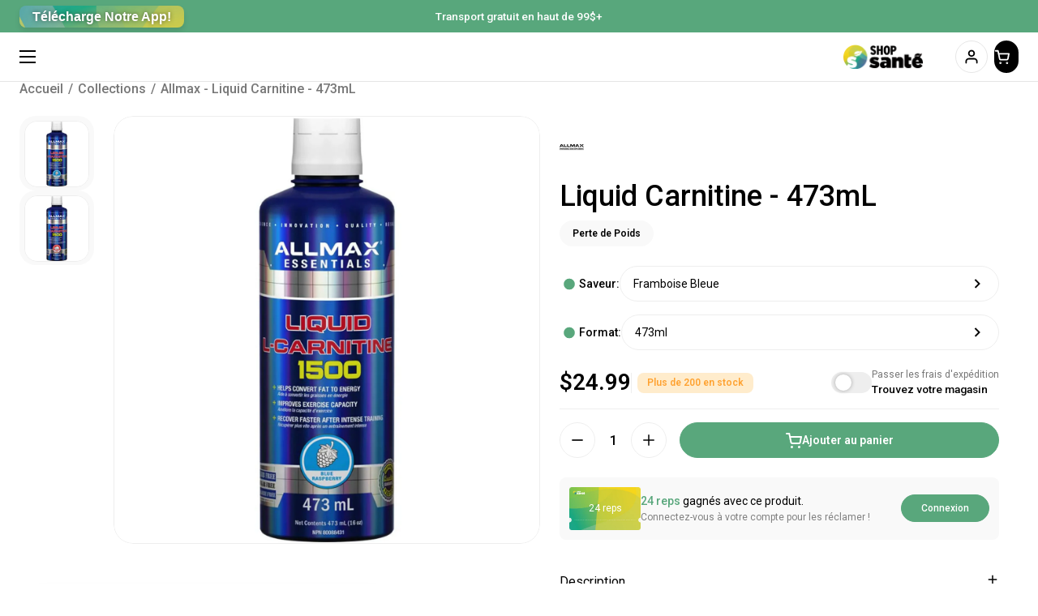

--- FILE ---
content_type: text/html; charset=utf-8
request_url: https://shopsante.ca/products/allmax-liquid-carnitine-473ml
body_size: 64338
content:
<!doctype html><html
  class="no-js"
  lang="fr"
  dir="ltr"
  
>
  <head>
    <script
      type="text/javascript"
      src="https://api.byscuit.com/data/client/926A12A9-79D2-4E33-98BC-E219BDF2C523/script/script.js"
    ></script>
    <!-- Meta Pixel Code -->
    <script>
      !(function (f, b, e, v, n, t, s) {
        if (f.fbq) return
        n = f.fbq = function () {
          n.callMethod ? n.callMethod.apply(n, arguments) : n.queue.push(arguments)
        }
        if (!f._fbq) f._fbq = n
        n.push = n
        n.loaded = !0
        n.version = '2.0'
        n.queue = []
        t = b.createElement(e)
        t.async = !0
        t.src = v
        s = b.getElementsByTagName(e)[0]
        s.parentNode.insertBefore(t, s)
      })(window, document, 'script', 'https://connect.facebook.net/en_US/fbevents.js')
      fbq('init', '366045052650149')
      fbq('track', 'PageView')
    </script>
    <noscript
      ><img
        height="1"
        width="1"
        style="display:none"
        src="https://www.facebook.com/tr?id=366045052650149&ev=PageView&noscript=1"
    ></noscript>
    <!-- End Meta Pixel Code -->

    <!-- Google Tag Manager -->
    <script>
      ;(function (w, d, s, l, i) {
        w[l] = w[l] || []
        w[l].push({ 'gtm.start': new Date().getTime(), event: 'gtm.js' })
        var f = d.getElementsByTagName(s)[0],
          j = d.createElement(s),
          dl = l != 'dataLayer' ? '&l=' + l : ''
        j.async = true
        j.src = 'https://www.googletagmanager.com/gtm.js?id=' + i + dl
        f.parentNode.insertBefore(j, f)
      })(window, document, 'script', 'dataLayer', 'GTM-5CQVJ2QT')
    </script>
    <!-- End Google Tag Manager -->

    

    

    <meta charset="utf-8">
    <meta http-equiv="X-UA-Compatible" content="IE=edge,chrome=1">
    <meta
      name="viewport"
      content="width=device-width, initial-scale=1.0, height=device-height, minimum-scale=1.0"
    ><link
        rel="shortcut icon"
        href="//shopsante.ca/cdn/shop/files/logoshopsante.png?crop=center&height=32&v=1614329472&width=32"
        type="image/png"
      ><title>Allmax - Liquid Carnitine - 473mL
        
        
          &ndash; Shop Santé
</title><meta name="description" content="L-Carnitine Liquide d&#39;Allmax est un métaboliseur de graisses sans stimulant, conçu pour soutenir la gestion des graisses en transportant les acides gras dans les cellules (mitochondries), où ils sont utilisés comme source d&#39;énergie. Cela permet d&#39;augmenter l&#39;énergie tout en favorisant la combustion des graisses pour un">

<meta property="og:site_name" content="Shop Santé">
<meta property="og:url" content="https://shopsante.ca/products/allmax-liquid-carnitine-473ml">
<meta property="og:title" content="Allmax - Liquid Carnitine - 473mL">
<meta property="og:type" content="product">
<meta property="og:description" content="L-Carnitine Liquide d&#39;Allmax est un métaboliseur de graisses sans stimulant, conçu pour soutenir la gestion des graisses en transportant les acides gras dans les cellules (mitochondries), où ils sont utilisés comme source d&#39;énergie. Cela permet d&#39;augmenter l&#39;énergie tout en favorisant la combustion des graisses pour un"><meta property="og:image" content="http://shopsante.ca/cdn/shop/files/L-Carnitine_liquid_16oz_by_ALLMAX_Nutrition_in_Blue_Rasp_Flavour_and_473ml_Size._1667x_396951c7-5791-476c-91ea-f204d225bc8c.webp?v=1762198981">
  <meta property="og:image:secure_url" content="https://shopsante.ca/cdn/shop/files/L-Carnitine_liquid_16oz_by_ALLMAX_Nutrition_in_Blue_Rasp_Flavour_and_473ml_Size._1667x_396951c7-5791-476c-91ea-f204d225bc8c.webp?v=1762198981">
  <meta property="og:image:width" content="2000">
  <meta property="og:image:height" content="2000"><meta property="og:price:amount" content="24.99">
  <meta property="og:price:currency" content="CAD"><meta name="twitter:card" content="summary_large_image">
<meta name="twitter:title" content="Allmax - Liquid Carnitine - 473mL">
<meta name="twitter:description" content="L-Carnitine Liquide d&#39;Allmax est un métaboliseur de graisses sans stimulant, conçu pour soutenir la gestion des graisses en transportant les acides gras dans les cellules (mitochondries), où ils sont utilisés comme source d&#39;énergie. Cela permet d&#39;augmenter l&#39;énergie tout en favorisant la combustion des graisses pour un"><script type="application/ld+json">
  [
    {
      "@context": "https://schema.org",
      "@type": "WebSite",
      "name": "Shop Santé",
      "url": "https:\/\/shopsante.ca"
    },
    {
      "@context": "https://schema.org",
      "@type": "Organization",
      "name": "Shop Santé",
      "url": "https:\/\/shopsante.ca"
    }
  ]
</script>

<script type="application/ld+json">
{
  "@context": "http://schema.org",
  "@type": "BreadcrumbList",
  "itemListElement": [
    {
      "@type": "ListItem",
      "position": 1,
      "name": "Accueil",
      "item": "https://shopsante.ca"
    },{
        "@type": "ListItem",
        "position": 2,
        "name": "Allmax - Liquid Carnitine - 473mL",
        "item": "https://shopsante.ca/products/allmax-liquid-carnitine-473ml"
      }]
}
</script><script type="application/ld+json">
  {
    "@context": "http://schema.org",
    "@type": "Product",
    "name": "Allmax - Liquid Carnitine - 473mL",
    "url": "https:\/\/shopsante.ca\/products\/allmax-liquid-carnitine-473ml",
    "offers": [{
          "@type" : "Offer","sku": "0463-HBS-Allmax-07-Liquid_Carnitine-Framboise_Bleue-473ml","gtin12": 665553218359,"availability" : "http://schema.org/InStock",
          "price" : 24.99,
          "priceCurrency" : "CAD",
          "url" : "https:\/\/shopsante.ca\/products\/allmax-liquid-carnitine-473ml?variant=25209366184000"
        },
{
          "@type" : "Offer","sku": "0463-HBS-Allmax-07-Liquid_Carnitine-Punch_Fruit-473ml","gtin12": 665553218342,"availability" : "http://schema.org/InStock",
          "price" : 24.99,
          "priceCurrency" : "CAD",
          "url" : "https:\/\/shopsante.ca\/products\/allmax-liquid-carnitine-473ml?variant=25209366216768"
        }
],
    "brand": {
      "@type": "Brand",
      "name": "Allmax"
    },
    "description": "L-Carnitine Liquide d'Allmax est un métaboliseur de graisses sans stimulant, conçu pour soutenir la gestion des graisses en transportant les acides gras dans les cellules (mitochondries), où ils sont utilisés comme source d'énergie. Cela permet d'augmenter l'énergie tout en favorisant la combustion des graisses pour une performance optimale.\n\nPourquoi choisir L-Carnitine Liquide d'Allmax ?\n\n  \nAmélioration de la performance et de l'endurance : La L-Carnitine aide à augmenter la dépendance du corps aux graisses comme source d'énergie, réduisant l'épuisement du glycogène musculaire et retardant l'apparition de la fatigue.\n  \nFacilite l'utilisation des graisses comme carburant : La L-Carnitine transporte les graisses dans les mitochondries où elles sont utilisées pour fournir de l'énergie, favorisant ainsi la combustion des graisses.\n  \nRéduit l'accumulation d'acide lactique : Cela permet aux athlètes d'augmenter la durée de leur effort avant la fatigue, en réduisant l'accumulation d'acide lactique dans les muscles.\n  \nFormulation pratique et délicieuse : Ce supplément est disponible sous forme liquide, facile à consommer, et offre une absorption rapide avec 1 500 mg de L-Carnitine par portion.\n  \nQualité et pureté : Produit selon des normes cGMP, garantissant la qualité, la pureté et l'efficacité à chaque dose.\n",
    "category": "Suppléments","sku": "0463-HBS-Allmax-07-Liquid_Carnitine-Framboise_Bleue-473ml",
    "image": {
      "@type": "ImageObject",
      "url": "https:\/\/shopsante.ca\/cdn\/shop\/files\/L-Carnitine_liquid_16oz_by_ALLMAX_Nutrition_in_Blue_Rasp_Flavour_and_473ml_Size._1667x_396951c7-5791-476c-91ea-f204d225bc8c.webp?v=1762198981",
      "image": "https:\/\/shopsante.ca\/cdn\/shop\/files\/L-Carnitine_liquid_16oz_by_ALLMAX_Nutrition_in_Blue_Rasp_Flavour_and_473ml_Size._1667x_396951c7-5791-476c-91ea-f204d225bc8c.webp?v=1762198981",
      "name": "Allmax - Liquid Carnitine - 473mL",
      "width": "2000",
      "height": "2000"
    }
  }
  </script><link rel="canonical" href="https://shopsante.ca/products/allmax-liquid-carnitine-473ml">

    <link rel="preconnect" href="https://cdn.shopify.com"><link
        rel="preconnect"
        href="https://fonts.shopifycdn.com"
        crossorigin
      ><link href="//shopsante.ca/cdn/shop/t/55/assets/theme.css?v=97644511960370221081755243529" as="style" rel="preload"><link href="//shopsante.ca/cdn/shop/t/55/assets/section-header.css?v=108314732938742916321764685884" as="style" rel="preload"><link href="//shopsante.ca/cdn/shop/t/55/assets/section-main-product.css?v=65019756579738675751748885001" as="style" rel="preload"><link rel="preload" as="image" href="//shopsante.ca/cdn/shop/files/L-Carnitine_liquid_16oz_by_ALLMAX_Nutrition_in_Blue_Rasp_Flavour_and_473ml_Size._1667x_396951c7-5791-476c-91ea-f204d225bc8c.webp?v=1762198981&width=480" imagesrcset="//shopsante.ca/cdn/shop/files/L-Carnitine_liquid_16oz_by_ALLMAX_Nutrition_in_Blue_Rasp_Flavour_and_473ml_Size._1667x_396951c7-5791-476c-91ea-f204d225bc8c.webp?v=1762198981&width=240 240w,//shopsante.ca/cdn/shop/files/L-Carnitine_liquid_16oz_by_ALLMAX_Nutrition_in_Blue_Rasp_Flavour_and_473ml_Size._1667x_396951c7-5791-476c-91ea-f204d225bc8c.webp?v=1762198981&width=360 360w,//shopsante.ca/cdn/shop/files/L-Carnitine_liquid_16oz_by_ALLMAX_Nutrition_in_Blue_Rasp_Flavour_and_473ml_Size._1667x_396951c7-5791-476c-91ea-f204d225bc8c.webp?v=1762198981&width=420 420w,//shopsante.ca/cdn/shop/files/L-Carnitine_liquid_16oz_by_ALLMAX_Nutrition_in_Blue_Rasp_Flavour_and_473ml_Size._1667x_396951c7-5791-476c-91ea-f204d225bc8c.webp?v=1762198981&width=480 480w,//shopsante.ca/cdn/shop/files/L-Carnitine_liquid_16oz_by_ALLMAX_Nutrition_in_Blue_Rasp_Flavour_and_473ml_Size._1667x_396951c7-5791-476c-91ea-f204d225bc8c.webp?v=1762198981&width=640 640w,//shopsante.ca/cdn/shop/files/L-Carnitine_liquid_16oz_by_ALLMAX_Nutrition_in_Blue_Rasp_Flavour_and_473ml_Size._1667x_396951c7-5791-476c-91ea-f204d225bc8c.webp?v=1762198981&width=840 840w,//shopsante.ca/cdn/shop/files/L-Carnitine_liquid_16oz_by_ALLMAX_Nutrition_in_Blue_Rasp_Flavour_and_473ml_Size._1667x_396951c7-5791-476c-91ea-f204d225bc8c.webp?v=1762198981&width=1080 1080w,//shopsante.ca/cdn/shop/files/L-Carnitine_liquid_16oz_by_ALLMAX_Nutrition_in_Blue_Rasp_Flavour_and_473ml_Size._1667x_396951c7-5791-476c-91ea-f204d225bc8c.webp?v=1762198981&width=1280 1280w,//shopsante.ca/cdn/shop/files/L-Carnitine_liquid_16oz_by_ALLMAX_Nutrition_in_Blue_Rasp_Flavour_and_473ml_Size._1667x_396951c7-5791-476c-91ea-f204d225bc8c.webp?v=1762198981&width=1540 1540w,//shopsante.ca/cdn/shop/files/L-Carnitine_liquid_16oz_by_ALLMAX_Nutrition_in_Blue_Rasp_Flavour_and_473ml_Size._1667x_396951c7-5791-476c-91ea-f204d225bc8c.webp?v=1762198981&width=1860 1860w" imagesizes="(max-width: 767px) calc(100vw - 20px), (max-width: 1360px) 50vw, 620px"><link rel="preload" href="//shopsante.ca/cdn/fonts/roboto/roboto_n4.2019d890f07b1852f56ce63ba45b2db45d852cba.woff2" as="font" type="font/woff2" crossorigin><link rel="preload" href="//shopsante.ca/cdn/fonts/roboto/roboto_n4.2019d890f07b1852f56ce63ba45b2db45d852cba.woff2" as="font" type="font/woff2" crossorigin><style type="text/css">
@font-face {
  font-family: Roboto;
  font-weight: 400;
  font-style: normal;
  font-display: swap;
  src: url("//shopsante.ca/cdn/fonts/roboto/roboto_n4.2019d890f07b1852f56ce63ba45b2db45d852cba.woff2") format("woff2"),
       url("//shopsante.ca/cdn/fonts/roboto/roboto_n4.238690e0007583582327135619c5f7971652fa9d.woff") format("woff");
}
@font-face {
  font-family: Roboto;
  font-weight: 400;
  font-style: normal;
  font-display: swap;
  src: url("//shopsante.ca/cdn/fonts/roboto/roboto_n4.2019d890f07b1852f56ce63ba45b2db45d852cba.woff2") format("woff2"),
       url("//shopsante.ca/cdn/fonts/roboto/roboto_n4.238690e0007583582327135619c5f7971652fa9d.woff") format("woff");
}
@font-face {
  font-family: Roboto;
  font-weight: 500;
  font-style: normal;
  font-display: swap;
  src: url("//shopsante.ca/cdn/fonts/roboto/roboto_n5.250d51708d76acbac296b0e21ede8f81de4e37aa.woff2") format("woff2"),
       url("//shopsante.ca/cdn/fonts/roboto/roboto_n5.535e8c56f4cbbdea416167af50ab0ff1360a3949.woff") format("woff");
}
@font-face {
  font-family: Roboto;
  font-weight: 400;
  font-style: italic;
  font-display: swap;
  src: url("//shopsante.ca/cdn/fonts/roboto/roboto_i4.57ce898ccda22ee84f49e6b57ae302250655e2d4.woff2") format("woff2"),
       url("//shopsante.ca/cdn/fonts/roboto/roboto_i4.b21f3bd061cbcb83b824ae8c7671a82587b264bf.woff") format("woff");
}




</style>
<style type="text/css">

  :root {

    /* Direction */
    --direction: ltr;

    /* Font variables */

    --font-stack-headings: Roboto, sans-serif;
    --font-weight-headings: 400;
    --font-style-headings: normal;

    --font-stack-body: Roboto, sans-serif;
    --font-weight-body: 400;
    --font-weight-body-medium: 500;--font-weight-body-bold: 500;--font-style-body: normal;--font-weight-buttons: var(--font-weight-body-medium);--font-weight-menu: var(--font-weight-body-medium);--base-headings-size: 69;
    --base-headings-line: 1.2;
    --base-body-size: 18;
    --base-body-line: 1.5;

    --base-menu-size: 16;

    /* Color variables */

    --color-background-header: #ffffff;
    --color-secondary-background-header: rgba(0, 0, 0, 0.08);
    --color-opacity-background-header: rgba(255, 255, 255, 0);
    --color-text-header: #000000;
    --color-foreground-header: #fff;
    --color-accent-header: #000000;
    --color-foreground-accent-header: #fff;
    --color-borders-header: rgba(0, 0, 0, 0.1);

    --color-background-main: #ffffff;
    --color-secondary-background-main: rgba(0, 0, 0, 0.08);
    --color-third-background-main: rgba(0, 0, 0, 0.04);
    --color-fourth-background-main: rgba(0, 0, 0, 0.02);
    --color-opacity-background-main: rgba(255, 255, 255, 0);
    --color-text-main: #000000;
    --color-foreground-main: #fff;
    --color-secondary-text-main: rgba(0, 0, 0, 0.6);
    --color-accent-main: #000000;
    --color-foreground-accent-main: #fff;
    --color-borders-main: #eeeeee;

    --color-background-cards: #ffffff;
    --color-gradient-cards: ;
    --color-text-cards: #000000;
    --color-foreground-cards: #fff;
    --color-secondary-text-cards: rgba(0, 0, 0, 0.6);
    --color-accent-cards: #000000;
    --color-foreground-accent-cards: #fff;
    --color-borders-cards: #eeeeee;

    --color-background-footer: #58a77c;
    --color-text-footer: #ffffff;
    --color-accent-footer: #3C863B;
    --color-borders-footer: rgba(255, 255, 255, 0.15);

    --color-borders-forms-primary: rgba(0, 0, 0, 0.3);
    --color-borders-forms-secondary: rgba(0, 0, 0, 0.6);

    /* Borders */

    --border-width-cards: 1px;
    --border-radius-cards: 24px;
    --border-width-buttons: 1px;
    --border-radius-buttons: 60px;
    --border-width-forms: 1px;
    --border-radius-forms: 8px;

    /* Shadows */
    --shadow-x-cards: 0px;
    --shadow-y-cards: 0px;
    --shadow-blur-cards: 0px;
    --color-shadow-cards: rgba(0,0,0,0);
    --shadow-x-buttons: 0px;
    --shadow-y-buttons: 0px;
    --shadow-blur-buttons: 0px;
    --color-accent-buttons: #000000;
    --color-shadow-buttons: rgba(0,0,0,0);

    /* Layout */

    --grid-gap-original-base: 24px;
    --container-vertical-space-base: 50px;
    --image-fit-padding: 15%;

  }

  .facets__summary, #main select, .sidebar select {
    background-image: url('data:image/svg+xml;utf8,<svg width="13" height="8" fill="none" xmlns="http://www.w3.org/2000/svg"><path d="M1.414.086 7.9 6.57 6.485 7.985 0 1.5 1.414.086Z" fill="%23000000"/><path d="M12.985 1.515 6.5 8 5.085 6.586 11.571.101l1.414 1.414Z" fill="%23000000"/></svg>');
  }

  .card .star-rating__stars {
    background-image: url('data:image/svg+xml;utf8,<svg width="20" height="13" viewBox="0 0 14 13" fill="none" xmlns="http://www.w3.org/2000/svg"><path d="m7 0 1.572 4.837h5.085l-4.114 2.99 1.572 4.836L7 9.673l-4.114 2.99 1.571-4.837-4.114-2.99h5.085L7 0Z" stroke="%23000000" stroke-width="1"/></svg>');
  }
  .card .star-rating__stars-active {
    background-image: url('data:image/svg+xml;utf8,<svg width="20" height="13" viewBox="0 0 14 13" fill="none" xmlns="http://www.w3.org/2000/svg"><path d="m7 0 1.572 4.837h5.085l-4.114 2.99 1.572 4.836L7 9.673l-4.114 2.99 1.571-4.837-4.114-2.99h5.085L7 0Z" fill="%23000000" stroke-width="0"/></svg>');
  }

  .star-rating__stars {
    background-image: url('data:image/svg+xml;utf8,<svg width="20" height="13" viewBox="0 0 14 13" fill="none" xmlns="http://www.w3.org/2000/svg"><path d="m7 0 1.572 4.837h5.085l-4.114 2.99 1.572 4.836L7 9.673l-4.114 2.99 1.571-4.837-4.114-2.99h5.085L7 0Z" stroke="%23000000" stroke-width="1"/></svg>');
  }
  .star-rating__stars-active {
    background-image: url('data:image/svg+xml;utf8,<svg width="20" height="13" viewBox="0 0 14 13" fill="none" xmlns="http://www.w3.org/2000/svg"><path d="m7 0 1.572 4.837h5.085l-4.114 2.99 1.572 4.836L7 9.673l-4.114 2.99 1.571-4.837-4.114-2.99h5.085L7 0Z" fill="%23000000" stroke-width="0"/></svg>');
  }

  .product-item {--color-background-cards: #ffffff;--shadow-x-cards: 0;
      --shadow-y-cards: 0;
      --shadow-blur-cards: 0;}.product-item .button {
      --color-text-cards: #59a77c;--color-foreground-cards: #fff;
    }</style>

<style id="root-height">
  :root {
    --window-height: 100vh;
  }
</style>
<link href="//shopsante.ca/cdn/shop/t/55/assets/theme.css?v=97644511960370221081755243529" rel="stylesheet" type="text/css" media="all" />
    <link href="//shopsante.ca/cdn/shop/t/55/assets/section-header.css?v=108314732938742916321764685884" rel="stylesheet" type="text/css" media="all" />

    
    

    <link href="//shopsante.ca/cdn/shop/t/55/assets/component-product-item.css?v=53484239675788582771764681050" rel="stylesheet" type="text/css" media="all" />
<link href="//shopsante.ca/cdn/shop/t/55/assets/section-main-product.css?v=65019756579738675751748885001" rel="stylesheet" type="text/css" media="all" />
      <link href="//shopsante.ca/cdn/shop/t/55/assets/back-in-stock.css?v=90390958513695088251747326602" rel="stylesheet" type="text/css" media="all" />
      <script src="//shopsante.ca/cdn/shop/t/55/assets/backinstock.js?6300952" defer></script><script src="//shopsante.ca/cdn/shop/t/55/assets/spin-ton-deal-claimed.js?v=148198412278234601771764083484" defer></script>

    <script src="//shopsante.ca/cdn/shop/t/55/assets/customers-identity.js?v=33141588447621426651762275782" async></script>
    <script src="//shopsante.ca/cdn/shop/t/55/assets/customers-auth.js?v=24682769062763100021739011763" defer></script>

    

    <script>window.performance && window.performance.mark && window.performance.mark('shopify.content_for_header.start');</script><meta name="google-site-verification" content="-tJqL2y8pjSqmXOSadR_GBAb9BgPXlGF1H8sEYnSCWY">
<meta name="facebook-domain-verification" content="u6yzlemk1pzc63vr9m1e5fvl4uksi9">
<meta id="shopify-digital-wallet" name="shopify-digital-wallet" content="/23951867968/digital_wallets/dialog">
<meta name="shopify-checkout-api-token" content="f554f058e356f1c1eb1028772630a8a5">
<link rel="alternate" hreflang="x-default" href="https://shopsante.ca/products/allmax-liquid-carnitine-473ml">
<link rel="alternate" hreflang="fr-CA" href="https://shopsante.ca/products/allmax-liquid-carnitine-473ml">
<link rel="alternate" hreflang="en-CA" href="https://shopsante.ca/en/products/allmax-liquid-carnitine-473ml">
<link rel="alternate" type="application/json+oembed" href="https://shopsante.ca/products/allmax-liquid-carnitine-473ml.oembed">
<script async="async" src="/checkouts/internal/preloads.js?locale=fr-CA"></script>
<link rel="preconnect" href="https://shop.app" crossorigin="anonymous">
<script async="async" src="https://shop.app/checkouts/internal/preloads.js?locale=fr-CA&shop_id=23951867968" crossorigin="anonymous"></script>
<script id="apple-pay-shop-capabilities" type="application/json">{"shopId":23951867968,"countryCode":"CA","currencyCode":"CAD","merchantCapabilities":["supports3DS"],"merchantId":"gid:\/\/shopify\/Shop\/23951867968","merchantName":"Shop Santé","requiredBillingContactFields":["postalAddress","email","phone"],"requiredShippingContactFields":["postalAddress","email","phone"],"shippingType":"shipping","supportedNetworks":["visa","masterCard","amex","discover","interac","jcb"],"total":{"type":"pending","label":"Shop Santé","amount":"1.00"},"shopifyPaymentsEnabled":true,"supportsSubscriptions":true}</script>
<script id="shopify-features" type="application/json">{"accessToken":"f554f058e356f1c1eb1028772630a8a5","betas":["rich-media-storefront-analytics"],"domain":"shopsante.ca","predictiveSearch":true,"shopId":23951867968,"locale":"fr"}</script>
<script>var Shopify = Shopify || {};
Shopify.shop = "shopsantesupplements.myshopify.com";
Shopify.locale = "fr";
Shopify.currency = {"active":"CAD","rate":"1.0"};
Shopify.country = "CA";
Shopify.theme = {"name":"MEDITO (LIVE)","id":124374646851,"schema_name":"Local","schema_version":"2.0.0","theme_store_id":null,"role":"main"};
Shopify.theme.handle = "null";
Shopify.theme.style = {"id":null,"handle":null};
Shopify.cdnHost = "shopsante.ca/cdn";
Shopify.routes = Shopify.routes || {};
Shopify.routes.root = "/";</script>
<script type="module">!function(o){(o.Shopify=o.Shopify||{}).modules=!0}(window);</script>
<script>!function(o){function n(){var o=[];function n(){o.push(Array.prototype.slice.apply(arguments))}return n.q=o,n}var t=o.Shopify=o.Shopify||{};t.loadFeatures=n(),t.autoloadFeatures=n()}(window);</script>
<script>
  window.ShopifyPay = window.ShopifyPay || {};
  window.ShopifyPay.apiHost = "shop.app\/pay";
  window.ShopifyPay.redirectState = null;
</script>
<script id="shop-js-analytics" type="application/json">{"pageType":"product"}</script>
<script defer="defer" async="async" src="//shopsante.ca/cdn/shopifycloud/shop-js/client.js" onload="window.Shopify.SignInWithShop?.initShopCartSync?.({&quot;fedCMEnabled&quot;:false,&quot;windoidEnabled&quot;:true});
"></script>
<script>(function() {
  var isLoaded = false;
  function asyncLoad() {
    if (isLoaded) return;
    isLoaded = true;
    var urls = ["https:\/\/loox.io\/widget\/NJeGnWmVAK\/loox.1610298001177.js?shop=shopsantesupplements.myshopify.com","https:\/\/static.rechargecdn.com\/assets\/js\/widget.min.js?shop=shopsantesupplements.myshopify.com"];
    for (var i = 0; i < urls.length; i++) {
      var s = document.createElement('script');
      s.type = 'text/javascript';
      s.async = true;
      s.src = urls[i];
      var x = document.getElementsByTagName('script')[0];
      x.parentNode.insertBefore(s, x);
    }
  };
  if(window.attachEvent) {
    window.attachEvent('onload', asyncLoad);
  } else {
    window.addEventListener('load', asyncLoad, false);
  }
})();</script>
<script id="__st">var __st={"a":23951867968,"offset":-18000,"reqid":"abba5bd5-21c6-4859-9314-d27e78b8eb32-1764832332","pageurl":"shopsante.ca\/products\/allmax-liquid-carnitine-473ml","u":"28c26003a6fd","p":"product","rtyp":"product","rid":2870366339136};</script>
<script>window.ShopifyPaypalV4VisibilityTracking = true;</script>
<script id="captcha-bootstrap">!function(){'use strict';const t='contact',e='account',n='new_comment',o=[[t,t],['blogs',n],['comments',n],[t,'customer']],c=[[e,'customer_login'],[e,'guest_login'],[e,'recover_customer_password'],[e,'create_customer']],r=t=>t.map((([t,e])=>`form[action*='/${t}']:not([data-nocaptcha='true']) input[name='form_type'][value='${e}']`)).join(','),a=t=>()=>t?[...document.querySelectorAll(t)].map((t=>t.form)):[];function s(){const t=[...o],e=r(t);return a(e)}const i='password',u='form_key',d=['recaptcha-v3-token','g-recaptcha-response','h-captcha-response',i],f=()=>{try{return window.sessionStorage}catch{return}},m='__shopify_v',_=t=>t.elements[u];function p(t,e,n=!1){try{const o=window.sessionStorage,c=JSON.parse(o.getItem(e)),{data:r}=function(t){const{data:e,action:n}=t;return t[m]||n?{data:e,action:n}:{data:t,action:n}}(c);for(const[e,n]of Object.entries(r))t.elements[e]&&(t.elements[e].value=n);n&&o.removeItem(e)}catch(o){console.error('form repopulation failed',{error:o})}}const l='form_type',E='cptcha';function T(t){t.dataset[E]=!0}const w=window,h=w.document,L='Shopify',v='ce_forms',y='captcha';let A=!1;((t,e)=>{const n=(g='f06e6c50-85a8-45c8-87d0-21a2b65856fe',I='https://cdn.shopify.com/shopifycloud/storefront-forms-hcaptcha/ce_storefront_forms_captcha_hcaptcha.v1.5.2.iife.js',D={infoText:'Protégé par hCaptcha',privacyText:'Confidentialité',termsText:'Conditions'},(t,e,n)=>{const o=w[L][v],c=o.bindForm;if(c)return c(t,g,e,D).then(n);var r;o.q.push([[t,g,e,D],n]),r=I,A||(h.body.append(Object.assign(h.createElement('script'),{id:'captcha-provider',async:!0,src:r})),A=!0)});var g,I,D;w[L]=w[L]||{},w[L][v]=w[L][v]||{},w[L][v].q=[],w[L][y]=w[L][y]||{},w[L][y].protect=function(t,e){n(t,void 0,e),T(t)},Object.freeze(w[L][y]),function(t,e,n,w,h,L){const[v,y,A,g]=function(t,e,n){const i=e?o:[],u=t?c:[],d=[...i,...u],f=r(d),m=r(i),_=r(d.filter((([t,e])=>n.includes(e))));return[a(f),a(m),a(_),s()]}(w,h,L),I=t=>{const e=t.target;return e instanceof HTMLFormElement?e:e&&e.form},D=t=>v().includes(t);t.addEventListener('submit',(t=>{const e=I(t);if(!e)return;const n=D(e)&&!e.dataset.hcaptchaBound&&!e.dataset.recaptchaBound,o=_(e),c=g().includes(e)&&(!o||!o.value);(n||c)&&t.preventDefault(),c&&!n&&(function(t){try{if(!f())return;!function(t){const e=f();if(!e)return;const n=_(t);if(!n)return;const o=n.value;o&&e.removeItem(o)}(t);const e=Array.from(Array(32),(()=>Math.random().toString(36)[2])).join('');!function(t,e){_(t)||t.append(Object.assign(document.createElement('input'),{type:'hidden',name:u})),t.elements[u].value=e}(t,e),function(t,e){const n=f();if(!n)return;const o=[...t.querySelectorAll(`input[type='${i}']`)].map((({name:t})=>t)),c=[...d,...o],r={};for(const[a,s]of new FormData(t).entries())c.includes(a)||(r[a]=s);n.setItem(e,JSON.stringify({[m]:1,action:t.action,data:r}))}(t,e)}catch(e){console.error('failed to persist form',e)}}(e),e.submit())}));const S=(t,e)=>{t&&!t.dataset[E]&&(n(t,e.some((e=>e===t))),T(t))};for(const o of['focusin','change'])t.addEventListener(o,(t=>{const e=I(t);D(e)&&S(e,y())}));const B=e.get('form_key'),M=e.get(l),P=B&&M;t.addEventListener('DOMContentLoaded',(()=>{const t=y();if(P)for(const e of t)e.elements[l].value===M&&p(e,B);[...new Set([...A(),...v().filter((t=>'true'===t.dataset.shopifyCaptcha))])].forEach((e=>S(e,t)))}))}(h,new URLSearchParams(w.location.search),n,t,e,['guest_login'])})(!1,!0)}();</script>
<script integrity="sha256-52AcMU7V7pcBOXWImdc/TAGTFKeNjmkeM1Pvks/DTgc=" data-source-attribution="shopify.loadfeatures" defer="defer" src="//shopsante.ca/cdn/shopifycloud/storefront/assets/storefront/load_feature-81c60534.js" crossorigin="anonymous"></script>
<script crossorigin="anonymous" defer="defer" src="//shopsante.ca/cdn/shopifycloud/storefront/assets/shopify_pay/storefront-65b4c6d7.js?v=20250812"></script>
<script data-source-attribution="shopify.dynamic_checkout.dynamic.init">var Shopify=Shopify||{};Shopify.PaymentButton=Shopify.PaymentButton||{isStorefrontPortableWallets:!0,init:function(){window.Shopify.PaymentButton.init=function(){};var t=document.createElement("script");t.src="https://shopsante.ca/cdn/shopifycloud/portable-wallets/latest/portable-wallets.fr.js",t.type="module",document.head.appendChild(t)}};
</script>
<script data-source-attribution="shopify.dynamic_checkout.buyer_consent">
  function portableWalletsHideBuyerConsent(e){var t=document.getElementById("shopify-buyer-consent"),n=document.getElementById("shopify-subscription-policy-button");t&&n&&(t.classList.add("hidden"),t.setAttribute("aria-hidden","true"),n.removeEventListener("click",e))}function portableWalletsShowBuyerConsent(e){var t=document.getElementById("shopify-buyer-consent"),n=document.getElementById("shopify-subscription-policy-button");t&&n&&(t.classList.remove("hidden"),t.removeAttribute("aria-hidden"),n.addEventListener("click",e))}window.Shopify?.PaymentButton&&(window.Shopify.PaymentButton.hideBuyerConsent=portableWalletsHideBuyerConsent,window.Shopify.PaymentButton.showBuyerConsent=portableWalletsShowBuyerConsent);
</script>
<script data-source-attribution="shopify.dynamic_checkout.cart.bootstrap">document.addEventListener("DOMContentLoaded",(function(){function t(){return document.querySelector("shopify-accelerated-checkout-cart, shopify-accelerated-checkout")}if(t())Shopify.PaymentButton.init();else{new MutationObserver((function(e,n){t()&&(Shopify.PaymentButton.init(),n.disconnect())})).observe(document.body,{childList:!0,subtree:!0})}}));
</script>
<link id="shopify-accelerated-checkout-styles" rel="stylesheet" media="screen" href="https://shopsante.ca/cdn/shopifycloud/portable-wallets/latest/accelerated-checkout-backwards-compat.css" crossorigin="anonymous">
<style id="shopify-accelerated-checkout-cart">
        #shopify-buyer-consent {
  margin-top: 1em;
  display: inline-block;
  width: 100%;
}

#shopify-buyer-consent.hidden {
  display: none;
}

#shopify-subscription-policy-button {
  background: none;
  border: none;
  padding: 0;
  text-decoration: underline;
  font-size: inherit;
  cursor: pointer;
}

#shopify-subscription-policy-button::before {
  box-shadow: none;
}

      </style>

<script>window.performance && window.performance.mark && window.performance.mark('shopify.content_for_header.end');</script>

    <script>
      const rbi = []
      const ribSetSize = (img) => {
        if (img.offsetWidth / img.dataset.ratio < img.offsetHeight) {
          img.setAttribute('sizes', `${Math.ceil(img.offsetHeight * img.dataset.ratio)}px`)
        } else {
          img.setAttribute('sizes', `${Math.ceil(img.offsetWidth)}px`)
        }
      }
      const debounce = (fn, wait) => {
        let t
        return (...args) => {
          clearTimeout(t)
          t = setTimeout(() => fn.apply(this, args), wait)
        }
      }
      window.KEYCODES = {
        TAB: 9,
        ESC: 27,
        DOWN: 40,
        RIGHT: 39,
        UP: 38,
        LEFT: 37,
        RETURN: 13,
      }
      window.addEventListener(
        'resize',
        debounce(() => {
          for (let img of rbi) {
            ribSetSize(img)
          }
        }, 250)
      )
    </script><noscript>
      <link rel="stylesheet" href="//shopsante.ca/cdn/shop/t/55/assets/theme-noscript.css?v=143499523122431679711692173698">
    </noscript>

    
    <script>var loox_global_hash = '1764824099779';</script><style>.loox-reviews-default { max-width: 1200px; margin: 0 auto; }.loox-rating .loox-icon { color:#F9BD36; }
:root { --lxs-rating-icon-color: #F9BD36; }</style>
    
  <!-- BEGIN app block: shopify://apps/tabs-studio/blocks/global_embed_block/19980fb9-f2ca-4ada-ad36-c0364c3318b8 -->
<style id="tabs-by-station-custom-styles">
  .station-tabs .station-tabs-link.is-active{font-weight:600 !important;}.station-tabs .station-tabs-tab.is-active{font-weight:600 !important;}.station-tabs .station-tabs-link{border-width:0 0 2px !important;padding:0 0 6px !important;margin:0 26px 14px 0 !important;}.station-tabs .station-tabs-tab{border-width:0 0 2px !important;padding:0 0 6px !important;margin:0 26px 14px 0 !important;}.station-tabs.mod-full-width .station-tabs-link, .station-tabs-tabset.mod-vertical .station-tabs-link{padding:14px 0 !important;margin:0 !important;}.station-tabs.mod-full-width .station-tabs-tab, .station-tabs-tabset.mod-vertical .station-tabs-tab{padding:14px 0 !important;margin:0 !important;}.station-tabs .station-tabs-content-inner{margin:12px 0 0 !important;}.station-tabs.mod-full-width .station-tabs-content-inner, .station-tabs-tabset.mod-vertical .station-tabs-content-inner{margin:24px 0 10px !important;}.station-tabs .station-tabs-tabcontent{margin:12px 0 0 !important;}.station-tabs.mod-full-width .station-tabs-tabcontent, .station-tabs-tabset.mod-vertical .station-tabs-tabcontent{margin:24px 0 10px !important;}
  
</style>

<script id="station-tabs-data-json" type="application/json">{
  "globalAbove": null,
  "globalBelow": null,
  "proTabsHTML": "\u003ch3 class=\"station-tabs-tabtitle\"\u003e\n      \u003cspan data-pro-tab-id=\"99059\" class=\"station-tabs-tab mod-pro-tab\" data-type=\"app\" data-position=\"1\"\u003e\n        \u003cspan class=\"station-tabs-tabtext\"\u003eVoir les commentaires\u003c\/span\u003e\n      \u003c\/span\u003e\n    \u003c\/h3\u003e\n    \u003cdiv data-pro-tab-id=\"99059\" class=\"station-tabs-tabpanel\" data-type=\"app\"\u003e\n      \u003cdiv class=\"station-tabs-tabcontent\"\u003e\u003cdiv id=\"looxReviews\" data-product-id=\"2870366339136\" \u003e\u003cdiv id=\"loox-inline-reviews\" style=\"display:none\" data-loox-hash=\"1762876591401\"\u003e\u003cdiv class=\"review\"\u003e\u003cdiv class=\"name\"\u003eNathalie L.\u003c\/div\u003e\u003cdiv class=\"review_text\"\u003eBon produit\u003c\/div\u003e\u003c\/div\u003e\u003cdiv class=\"review\"\u003e\u003cdiv class=\"name\"\u003eSylvie G.\u003c\/div\u003e\u003cdiv class=\"review_text\"\u003eJ aime beaucoup c est deux produits \nMerci \u003c\/div\u003e\u003c\/div\u003e\u003cdiv class=\"review\"\u003e\u003cdiv class=\"name\"\u003eMelissa B.\u003c\/div\u003e\u003cdiv class=\"review_text\"\u003eJe n’ai jamais reçu le produit, ni de retour d’appel ou de réponse à mes courriels!  Je ne recommande pas Shop Santé \u003c\/div\u003e\u003c\/div\u003e\u003cdiv class=\"review\"\u003e\u003cdiv class=\"name\"\u003eWill D.\u003c\/div\u003e\u003cdiv class=\"review_text\"\u003eC’est un excellent produit! \u003c\/div\u003e\u003c\/div\u003e\u003cdiv class=\"review\"\u003e\u003cdiv class=\"name\"\u003eMélissa G.\u003c\/div\u003e\u003cdiv class=\"review_text\"\u003eSuper \u003c\/div\u003e\u003c\/div\u003e\u003cdiv class=\"review\"\u003e\u003cdiv class=\"name\"\u003emiskaury p.\u003c\/div\u003e\u003cdiv class=\"review_text\"\u003eCela m'aide beaucoup lors de mon exercice cardiovasculaire.\u003c\/div\u003e\u003c\/div\u003e\u003cdiv class=\"review\"\u003e\u003cdiv class=\"name\"\u003eKen\u003c\/div\u003e\u003cdiv class=\"review_text\"\u003eI ordered a remedy for weight loss and Herpes and it works after 21days of taking his medicine He also have the following treatment for ... DIABETES, HPV, CANCER, CHRONIC FATIGUE, LEAKY GUT HEALING, HSV, HIV, THYROID, PSORIASIS, COPD, PCOS, LUPUS, BP, HS  and many more\nContact his email: dr.enosetale667\n@gmail.com\nWhatsApp: ‪+2347031966178doc\u003c\/div\u003e\u003c\/div\u003e\u003cdiv class=\"review\"\u003e\u003cdiv class=\"name\"\u003eJessica\u003c\/div\u003e\u003cdiv class=\"review_text\"\u003eJai essayé les deux saveur framboise bleu et punch au fruit vraiment la framboise bleu est vraiment meilleur au gout mais les biens fait son la pour les deux\u003c\/div\u003e\u003c\/div\u003e\u003cdiv class=\"review\"\u003e\u003cdiv class=\"name\"\u003eIsabelle H.\u003c\/div\u003e\u003cdiv class=\"review_text\"\u003eI did not like the taste \u003c\/div\u003e\u003c\/div\u003e\u003cdiv class=\"review\"\u003e\u003cdiv class=\"name\"\u003eFelix G.\u003c\/div\u003e\u003cdiv class=\"review_text\"\u003e10\/10\u003c\/div\u003e\u003c\/div\u003e\u003cdiv class=\"review\"\u003e\u003cdiv class=\"name\"\u003ePaquita\u003c\/div\u003e\u003cdiv class=\"review_text\"\u003eLive the taste; I am taking this to have more energy.\u003c\/div\u003e\u003c\/div\u003e\u003cdiv class=\"review\"\u003e\u003cdiv class=\"name\"\u003eJulie B.\u003c\/div\u003e\u003cdiv class=\"review_text\"\u003eSuper produit, gout très correct, bon dosage et bon rapport qualité prix\u003c\/div\u003e\u003c\/div\u003e\u003cdiv class=\"review\"\u003e\u003cdiv class=\"name\"\u003eKarolanne\u003c\/div\u003e\u003cdiv class=\"review_text\"\u003eSuper bon au goût ! je le rajoute au BurnX à l’orange creamscicle \u003c\/div\u003e\u003c\/div\u003e\u003cdiv class=\"review\"\u003e\u003cdiv class=\"name\"\u003eJustine A.\u003c\/div\u003e\u003cdiv class=\"review_text\"\u003eJADORE ce produit!! L’utilisation est très bien expliquée sur la bouteille et je l’ai recommandé à 2 amies qui l’ont également commandé!! J’ai vu des résultats plus rapide grâce à ce produit jumelé  à mon entraînement et mon deficit caloriques. J’adore \u003c\/div\u003e\u003c\/div\u003e\u003cdiv class=\"review\"\u003e\u003cdiv class=\"name\"\u003eCarolann B.\u003c\/div\u003e\u003cdiv class=\"review_text\"\u003eLe goût est super et le produit est vraiment efficace \u003c\/div\u003e\u003c\/div\u003e\u003cdiv class=\"review\"\u003e\u003cdiv class=\"name\"\u003eMélissa  R.\u003c\/div\u003e\u003cdiv class=\"review_text\"\u003eSuper efficace comme produit et le goût est super bon \u003c\/div\u003e\u003c\/div\u003e\u003cdiv class=\"review\"\u003e\u003cdiv class=\"name\"\u003eAhmad D.\u003c\/div\u003e\u003cdiv class=\"review_text\"\u003eFonctionne\u003c\/div\u003e\u003c\/div\u003e\u003cdiv class=\"review\"\u003e\u003cdiv class=\"name\"\u003eCassandra U.\u003c\/div\u003e\u003cdiv class=\"review_text\"\u003eTrès bon goût!\u003c\/div\u003e\u003c\/div\u003e\u003cdiv class=\"review\"\u003e\u003cdiv class=\"name\"\u003emichelle a.\u003c\/div\u003e\u003cdiv class=\"review_text\"\u003eExcellent produit \u003c\/div\u003e\u003c\/div\u003e\u003cdiv class=\"review\"\u003e\u003cdiv class=\"name\"\u003eMelanie F.\u003c\/div\u003e\u003cdiv class=\"review_text\"\u003eProduit de choix\u003c\/div\u003e\u003c\/div\u003e\u003cdiv class=\"review\"\u003e\u003cdiv class=\"name\"\u003eAriane G.\u003c\/div\u003e\u003cdiv class=\"review_text\"\u003eBon produit et bon goût. \u003c\/div\u003e\u003c\/div\u003e\u003cdiv class=\"review\"\u003e\u003cdiv class=\"name\"\u003eLisanne P.\u003c\/div\u003e\u003cdiv class=\"review_text\"\u003eJ’adore ce produit la saveur framboise bleue maintenu dans le frigo c’est mon kick préféré!!\u003c\/div\u003e\u003c\/div\u003e\u003cdiv class=\"review\"\u003e\u003cdiv class=\"name\"\u003esophie l.\u003c\/div\u003e\u003cdiv class=\"review_text\"\u003esuper bon et marche tres bien\u003c\/div\u003e\u003c\/div\u003e\u003cdiv class=\"review\"\u003e\u003cdiv class=\"name\"\u003eSabrina L.\u003c\/div\u003e\u003cdiv class=\"review_text\"\u003eJ'adore ce produit \u003c\/div\u003e\u003c\/div\u003e\u003cdiv class=\"review\"\u003e\u003cdiv class=\"name\"\u003eEling V.\u003c\/div\u003e\u003cdiv class=\"review_text\"\u003eBon produit. Jaime bien le gout\u003c\/div\u003e\u003c\/div\u003e\u003cdiv class=\"review\"\u003e\u003cdiv class=\"name\"\u003eKarine F.\u003c\/div\u003e\u003cdiv class=\"review_text\"\u003esuper goût ! A prendre le matin à jeun ou avant l'entraînement\u003c\/div\u003e\u003c\/div\u003e\u003cdiv class=\"review\"\u003e\u003cdiv class=\"name\"\u003eCelia A.\u003c\/div\u003e\u003cdiv class=\"review_text\"\u003eBon\u003c\/div\u003e\u003c\/div\u003e\u003cdiv class=\"review\"\u003e\u003cdiv class=\"name\"\u003eDENIS R.\u003c\/div\u003e\u003cdiv class=\"review_text\"\u003eTrès très très bon prendre avant 30 minute cycliste et prendre Bcaa super power\u003c\/div\u003e\u003c\/div\u003e\u003c\/div\u003e\u003c\/div\u003e\u003c\/div\u003e\n    \u003c\/div\u003e",
  "productTitle": "Allmax - Liquid Carnitine - 473mL",
  "productDescription": "\u003cp\u003e\u003cstrong\u003eL-Carnitine Liquide\u003c\/strong\u003e d'Allmax est un métaboliseur de graisses sans stimulant, conçu pour soutenir la gestion des graisses en transportant les acides gras dans les cellules (mitochondries), où ils sont utilisés comme source d'énergie. Cela permet d'augmenter l'énergie tout en favorisant la combustion des graisses pour une performance optimale.\u003c\/p\u003e\n\n\u003cp\u003e\u003cstrong\u003ePourquoi choisir L-Carnitine Liquide d'Allmax ?\u003c\/strong\u003e\u003c\/p\u003e\n\u003cul\u003e\n  \u003cli\u003e\n\u003cstrong\u003eAmélioration de la performance et de l'endurance\u003c\/strong\u003e : La L-Carnitine aide à augmenter la dépendance du corps aux graisses comme source d'énergie, réduisant l'épuisement du glycogène musculaire et retardant l'apparition de la fatigue.\u003c\/li\u003e\n  \u003cli\u003e\n\u003cstrong\u003eFacilite l'utilisation des graisses comme carburant\u003c\/strong\u003e : La L-Carnitine transporte les graisses dans les mitochondries où elles sont utilisées pour fournir de l'énergie, favorisant ainsi la combustion des graisses.\u003c\/li\u003e\n  \u003cli\u003e\n\u003cstrong\u003eRéduit l'accumulation d'acide lactique\u003c\/strong\u003e : Cela permet aux athlètes d'augmenter la durée de leur effort avant la fatigue, en réduisant l'accumulation d'acide lactique dans les muscles.\u003c\/li\u003e\n  \u003cli\u003e\n\u003cstrong\u003eFormulation pratique et délicieuse\u003c\/strong\u003e : Ce supplément est disponible sous forme liquide, facile à consommer, et offre une absorption rapide avec 1 500 mg de L-Carnitine par portion.\u003c\/li\u003e\n  \u003cli\u003e\n\u003cstrong\u003eQualité et pureté\u003c\/strong\u003e : Produit selon des normes cGMP, garantissant la qualité, la pureté et l'efficacité à chaque dose.\u003c\/li\u003e\n\u003c\/ul\u003e"
}</script>

<script>
  document.documentElement.classList.add('tabsst-loading');
  document.addEventListener('stationTabsLegacyAPILoaded', function(e) {
    e.detail.isLegacy = true;
    e.detail.settings.init_on_load = false;
    });

  document.addEventListener('stationTabsAPIReady', function(e) {
    var Tabs = e.detail;

    if (Tabs.appSettings) {
      Tabs.appSettings = {"default_tab":false,"default_tab_title":"Description","show_stop_element":true,"layout":"breakpoint","layout_breakpoint":768,"deep_links":false,"clean_content_level":"basic_tags","open_first_tab":true,"allow_multiple_open":false,"remove_empty_tabs":false,"default_tab_translations":null};
      Tabs.appSettings = {lang: 'fr'};

      Tabs.appSettings = {
        indicatorType: "chevrons",
        indicatorPlacement: "after"
      };
    }

    if (Tabs.isLegacy) { return; }
          Tabs.init();
  });

  
</script>

<!-- END app block --><!-- BEGIN app block: shopify://apps/klaviyo-email-marketing-sms/blocks/klaviyo-onsite-embed/2632fe16-c075-4321-a88b-50b567f42507 -->












  <script async src="https://static.klaviyo.com/onsite/js/XaR99V/klaviyo.js?company_id=XaR99V"></script>
  <script>!function(){if(!window.klaviyo){window._klOnsite=window._klOnsite||[];try{window.klaviyo=new Proxy({},{get:function(n,i){return"push"===i?function(){var n;(n=window._klOnsite).push.apply(n,arguments)}:function(){for(var n=arguments.length,o=new Array(n),w=0;w<n;w++)o[w]=arguments[w];var t="function"==typeof o[o.length-1]?o.pop():void 0,e=new Promise((function(n){window._klOnsite.push([i].concat(o,[function(i){t&&t(i),n(i)}]))}));return e}}})}catch(n){window.klaviyo=window.klaviyo||[],window.klaviyo.push=function(){var n;(n=window._klOnsite).push.apply(n,arguments)}}}}();</script>

  
    <script id="viewed_product">
      if (item == null) {
        var _learnq = _learnq || [];

        var MetafieldReviews = null
        var MetafieldYotpoRating = null
        var MetafieldYotpoCount = null
        var MetafieldLooxRating = null
        var MetafieldLooxCount = null
        var okendoProduct = null
        var okendoProductReviewCount = null
        var okendoProductReviewAverageValue = null
        try {
          // The following fields are used for Customer Hub recently viewed in order to add reviews.
          // This information is not part of __kla_viewed. Instead, it is part of __kla_viewed_reviewed_items
          MetafieldReviews = {};
          MetafieldYotpoRating = null
          MetafieldYotpoCount = null
          MetafieldLooxRating = "4.7"
          MetafieldLooxCount = 28

          okendoProduct = null
          // If the okendo metafield is not legacy, it will error, which then requires the new json formatted data
          if (okendoProduct && 'error' in okendoProduct) {
            okendoProduct = null
          }
          okendoProductReviewCount = okendoProduct ? okendoProduct.reviewCount : null
          okendoProductReviewAverageValue = okendoProduct ? okendoProduct.reviewAverageValue : null
        } catch (error) {
          console.error('Error in Klaviyo onsite reviews tracking:', error);
        }

        var item = {
          Name: "Allmax - Liquid Carnitine - 473mL",
          ProductID: 2870366339136,
          Categories: ["Allmax","Brûleurs de graisse","Circulaire Mai 2025","Circulaire Novembre 2025","Diète et perte de poids","Newest Products","Supplément 25%","Suppléments","Tous les produits"],
          ImageURL: "https://shopsante.ca/cdn/shop/files/L-Carnitine_liquid_16oz_by_ALLMAX_Nutrition_in_Blue_Rasp_Flavour_and_473ml_Size._1667x_396951c7-5791-476c-91ea-f204d225bc8c_grande.webp?v=1762198981",
          URL: "https://shopsante.ca/products/allmax-liquid-carnitine-473ml",
          Brand: "Allmax",
          Price: "$24.99",
          Value: "24.99",
          CompareAtPrice: "$0.00"
        };
        _learnq.push(['track', 'Viewed Product', item]);
        _learnq.push(['trackViewedItem', {
          Title: item.Name,
          ItemId: item.ProductID,
          Categories: item.Categories,
          ImageUrl: item.ImageURL,
          Url: item.URL,
          Metadata: {
            Brand: item.Brand,
            Price: item.Price,
            Value: item.Value,
            CompareAtPrice: item.CompareAtPrice
          },
          metafields:{
            reviews: MetafieldReviews,
            yotpo:{
              rating: MetafieldYotpoRating,
              count: MetafieldYotpoCount,
            },
            loox:{
              rating: MetafieldLooxRating,
              count: MetafieldLooxCount,
            },
            okendo: {
              rating: okendoProductReviewAverageValue,
              count: okendoProductReviewCount,
            }
          }
        }]);
      }
    </script>
  




  <script>
    window.klaviyoReviewsProductDesignMode = false
  </script>







<!-- END app block --><!-- BEGIN app block: shopify://apps/regios-discounts/blocks/regios_add_to_cart_embed/dc1514bb-4830-4102-bffa-e8b300bac5bd --><script>
  window.RegiosDOPP_AddToCart = window.RegiosDOPP_AddToCart || {
    reloadInUnsupportedThemes: true,
    maxRetries: null,
  };
</script>



<!-- END app block --><!-- BEGIN app block: shopify://apps/regios-discounts/blocks/regios_discounts_embed/dc1514bb-4830-4102-bffa-e8b300bac5bd -->
<script id="regios-dopp-config" type="application/json">
{
  "discountConfigs": {"1184272285763":"null","1184277200963":"null","1184283623491":"{\"config\":{\"message\":\"Rabais d'ouverture - 15% sur ATP et l'épicerie\",\"isEnabled\":true,\"customLogic\":{\"id\":\"\u003croot\u003e\",\"type\":\"ROOT\",\"entryPoint\":{\"id\":\"check-if245\",\"type\":\"CHECK_IF\",\"matchType\":\"AND\",\"then\":{\"id\":\"entrypoint\",\"type\":\"CHECK_IF\",\"matchType\":\"AND\",\"conditions\":[{\"type\":\"PRODUCT_ELIGIBILITY\",\"includeOrExclude\":\"INCLUDE\",\"eligibility\":{\"type\":\"SPECIFIC_COLLECTIONS\",\"selectedCollections\":[],\"asListOfIds\":\"272722231363,272725180483\"}}],\"then\":{\"id\":\"entrypoint-then-apply-discount\",\"type\":\"APPLY_DISCOUNT\",\"title\":\"Rabais d'ouverture - 15% sur l'épicerie et ATP\",\"value\":{\"type\":\"PERCENTAGE\",\"percentage\":\"15\"},\"dimensions\":{\"width\":352,\"height\":343},\"position\":{\"x\":974,\"y\":0}},\"otherwise\":null,\"tooltips\":{},\"dimensions\":{\"width\":310,\"height\":191},\"position\":{\"x\":578,\"y\":0}},\"otherwise\":null,\"conditions\":[{\"type\":\"IF_IN_CART\",\"eligibility\":{\"type\":\"SPECIFIC_PRODUCTS\",\"selectedCollections\":[],\"asListOfIds\":\"7333156094019,7394124136515\",\"selectedProducts\":[]}}],\"position\":{\"x\":246,\"y\":0},\"dimensions\":{\"width\":310,\"height\":233},\"tooltips\":{}},\"dimensions\":{\"width\":150,\"height\":0},\"position\":{\"x\":0,\"y\":0}},\"customerEligibility\":{\"type\":\"ALL_CUSTOMERS\"},\"productEligibility\":{\"type\":\"ALL_PRODUCTS\"},\"developerOptions\":{\"alwaysThrow\":false},\"minimumPurchaseRequirements\":{\"requirementType\":\"NONE\",\"quantity\":\"0\",\"subtotal\":\"0\",\"appliesTo\":\"ELIGIBLE_LINE_ITEMS\"},\"maximumPurchaseRequirements\":{\"requirementType\":\"NONE\",\"quantity\":\"0\",\"subtotal\":\"0\",\"appliesTo\":\"ELIGIBLE_LINE_ITEMS\"},\"value\":{\"type\":\"PERCENTAGE\",\"percentage\":\"0\"},\"appliesToSellingPlans\":\"ALL_SELLING_PLANS\",\"salePriceHandlingStrategy\":\"APPLY_TO_COMPARE_AT_PRICE\",\"cartLineSortOrder\":\"NONE\"},\"startDate\":\"2024-11-15T15:13:31Z\",\"endDate\":\"2025-11-24T15:04:52Z\",\"discountClass\":\"PRODUCT\",\"discountClasses\":[\"PRODUCT\"]}","1184284508227":"{\"config\":{\"message\":\"Rabais d'ouverture - 25% sur les suppléments et le VRAC\",\"isEnabled\":true,\"customLogic\":{\"id\":\"\u003croot\u003e\",\"type\":\"ROOT\",\"entryPoint\":{\"id\":\"check-if245\",\"type\":\"CHECK_IF\",\"matchType\":\"AND\",\"then\":{\"id\":\"entrypoint\",\"type\":\"CHECK_IF\",\"matchType\":\"AND\",\"conditions\":[{\"type\":\"PRODUCT_ELIGIBILITY\",\"includeOrExclude\":\"INCLUDE\",\"eligibility\":{\"type\":\"SPECIFIC_COLLECTIONS\",\"selectedCollections\":[],\"asListOfIds\":\"287433097283,272726065219\"}}],\"then\":{\"id\":\"entrypoint-then-apply-discount\",\"type\":\"APPLY_DISCOUNT\",\"title\":\"Rabais d'ouverture - 25% sur les suppléments et le VRAC\",\"value\":{\"type\":\"PERCENTAGE\",\"percentage\":\"25\"},\"dimensions\":{\"width\":352,\"height\":343},\"position\":{\"x\":974,\"y\":0}},\"otherwise\":null,\"tooltips\":{},\"dimensions\":{\"width\":310,\"height\":191},\"position\":{\"x\":578,\"y\":0.9654569892473148}},\"otherwise\":null,\"conditions\":[{\"type\":\"IF_IN_CART\",\"eligibility\":{\"type\":\"SPECIFIC_PRODUCTS\",\"selectedCollections\":[],\"asListOfIds\":\"7333156094019,7394124136515\",\"selectedProducts\":[]}}],\"position\":{\"x\":246,\"y\":0},\"dimensions\":{\"width\":310,\"height\":233},\"tooltips\":{}},\"dimensions\":{\"width\":150,\"height\":0},\"position\":{\"x\":0,\"y\":0}},\"customerEligibility\":{\"type\":\"ALL_CUSTOMERS\"},\"productEligibility\":{\"type\":\"ALL_PRODUCTS\"},\"developerOptions\":{\"alwaysThrow\":false},\"minimumPurchaseRequirements\":{\"requirementType\":\"NONE\",\"quantity\":\"0\",\"subtotal\":\"0\",\"appliesTo\":\"ELIGIBLE_LINE_ITEMS\"},\"maximumPurchaseRequirements\":{\"requirementType\":\"NONE\",\"quantity\":\"0\",\"subtotal\":\"0\",\"appliesTo\":\"ELIGIBLE_LINE_ITEMS\"},\"value\":{\"type\":\"PERCENTAGE\",\"percentage\":\"0\"},\"appliesToSellingPlans\":\"ALL_SELLING_PLANS\",\"salePriceHandlingStrategy\":\"APPLY_TO_COMPARE_AT_PRICE\",\"cartLineSortOrder\":\"NONE\"},\"startDate\":\"2024-11-15T15:17:51Z\",\"endDate\":\"2025-11-24T14:20:29Z\",\"discountClass\":\"PRODUCT\",\"discountClasses\":[\"PRODUCT\"]}","1184292798531":"{\"config\":{\"message\":\"Rabais d'ouverture - 25% sur les accessoires\",\"isEnabled\":true,\"customLogic\":{\"id\":\"\u003croot\u003e\",\"type\":\"ROOT\",\"entryPoint\":{\"id\":\"check-if245\",\"type\":\"CHECK_IF\",\"matchType\":\"AND\",\"then\":{\"id\":\"entrypoint\",\"type\":\"CHECK_IF\",\"matchType\":\"AND\",\"conditions\":[{\"type\":\"PRODUCT_ELIGIBILITY\",\"includeOrExclude\":\"INCLUDE\",\"eligibility\":{\"type\":\"SPECIFIC_COLLECTIONS\",\"selectedCollections\":[],\"asListOfIds\":\"272726229059\"}}],\"then\":{\"id\":\"entrypoint-then-apply-discount\",\"type\":\"APPLY_DISCOUNT\",\"title\":\"Rabais d'ouverture - 25% sur les accessoires\",\"value\":{\"type\":\"PERCENTAGE\",\"percentage\":\"25\"},\"dimensions\":{\"width\":352,\"height\":343},\"position\":{\"x\":998.1364247311828,\"y\":12.550940860215064}},\"otherwise\":null,\"tooltips\":{},\"dimensions\":{\"width\":284,\"height\":170},\"position\":{\"x\":728,\"y\":14}},\"otherwise\":null,\"conditions\":[{\"type\":\"IF_IN_CART\",\"eligibility\":{\"type\":\"SPECIFIC_PRODUCTS\",\"selectedCollections\":[],\"asListOfIds\":\"7333156094019,7394124136515\",\"selectedProducts\":[]}}],\"position\":{\"x\":246,\"y\":0},\"dimensions\":{\"width\":310,\"height\":233},\"tooltips\":{}},\"dimensions\":{\"width\":150,\"height\":0},\"position\":{\"x\":0,\"y\":0}},\"customerEligibility\":{\"type\":\"ALL_CUSTOMERS\"},\"productEligibility\":{\"type\":\"ALL_PRODUCTS\"},\"developerOptions\":{\"alwaysThrow\":false},\"minimumPurchaseRequirements\":{\"requirementType\":\"NONE\",\"quantity\":\"0\",\"subtotal\":\"0\",\"appliesTo\":\"ELIGIBLE_LINE_ITEMS\"},\"maximumPurchaseRequirements\":{\"requirementType\":\"NONE\",\"quantity\":\"0\",\"subtotal\":\"0\",\"appliesTo\":\"ELIGIBLE_LINE_ITEMS\"},\"value\":{\"type\":\"PERCENTAGE\",\"percentage\":\"0\"},\"appliesToSellingPlans\":\"ALL_SELLING_PLANS\",\"salePriceHandlingStrategy\":\"APPLY_TO_COMPARE_AT_PRICE\",\"cartLineSortOrder\":\"NONE\"},\"startDate\":\"2024-11-15T15:38:51Z\",\"endDate\":\"2025-11-24T15:04:39Z\",\"discountClass\":\"PRODUCT\",\"discountClasses\":[\"PRODUCT\"]}","1185029718083":"null","1185030045763":"null","1185281441859":"null","1185283571779":"null","1185305362499":"null","1185311686723":"null","1185318535235":"null","1185318862915":"null","1185324040259":"null","1188243800131":"null","1188300587075":"null","1201831182403":"null","1203125354563":"{\"config\":{\"message\":\"20% off when specific item is in cart\",\"isEnabled\":true,\"customLogic\":{\"id\":\"\u003croot\u003e\",\"type\":\"ROOT\",\"entryPoint\":{\"id\":\"check-if-0\",\"type\":\"CHECK_IF\",\"matchType\":\"AND\",\"conditions\":[{\"type\":\"IF_IN_CART\",\"eligibility\":{\"type\":\"SPECIFIC_PRODUCTS\",\"selectedProducts\":[],\"asListOfIds\":\"7360630947907\"}}],\"then\":{\"id\":\"apply-discount-0\",\"type\":\"APPLY_DISCOUNT\",\"title\":\"20% de rabais sur tout! \",\"value\":{\"type\":\"PERCENTAGE\",\"percentage\":\"20\"},\"dimensions\":{\"width\":332,\"height\":308},\"position\":{\"x\":681.6014784946236,\"y\":-6.480241935483832}},\"otherwise\":null,\"dimensions\":{\"width\":300,\"height\":0},\"position\":{\"x\":246,\"y\":0}},\"dimensions\":{\"width\":150,\"height\":0},\"position\":{\"x\":0,\"y\":0}},\"customerEligibility\":{\"type\":\"ALL_CUSTOMERS\"},\"productEligibility\":{\"type\":\"ALL_PRODUCTS\"},\"developerOptions\":{\"alwaysThrow\":false},\"minimumPurchaseRequirements\":{\"requirementType\":\"NONE\",\"quantity\":\"0\",\"subtotal\":\"0\",\"appliesTo\":\"ELIGIBLE_LINE_ITEMS\"},\"maximumPurchaseRequirements\":{\"requirementType\":\"NONE\",\"quantity\":\"0\",\"subtotal\":\"0\",\"appliesTo\":\"ELIGIBLE_LINE_ITEMS\"},\"value\":{\"type\":\"PERCENTAGE\",\"percentage\":\"0\"},\"appliesToSellingPlans\":\"ALL_SELLING_PLANS\",\"salePriceHandlingStrategy\":\"APPLY_TO_COMPARE_AT_PRICE\",\"cartLineSortOrder\":\"HIGHEST_PRICED_PRODUCTS\"},\"startDate\":\"2025-01-18T17:25:04Z\",\"endDate\":\"2025-06-21T12:26:54Z\",\"discountClass\":\"PRODUCT\",\"discountClasses\":[\"PRODUCT\"]}","1206293692483":"null","1206305128515":"null","1206678159427":"{\"config\":{\"message\":\"Fazeout\",\"isEnabled\":true,\"customLogic\":{\"id\":\"\u003croot\u003e\",\"type\":\"ROOT\",\"entryPoint\":{\"id\":\"check-if-products\",\"type\":\"CHECK_IF\",\"matchType\":\"AND\",\"conditions\":[{\"type\":\"PRODUCT_ELIGIBILITY\",\"includeOrExclude\":\"INCLUDE\",\"eligibility\":{\"type\":\"SPECIFIC_PRODUCT_VARIANTS\",\"selectedProducts\":[],\"asListOfIds\":\"6808971149379,6809669107779,7067452276803,7291846754371\",\"selectedProductVariants\":[],\"compactFormat\":{\"7067452276803\":\"41196797591619,41196797657155,41196797722691,41196818038851,41752811307075,41752811372611\"}}}],\"then\":{\"id\":\"apply-discount-0\",\"type\":\"APPLY_DISCOUNT\",\"title\":\"Fazeout Cbum\",\"value\":{\"type\":\"VOLUME\",\"appliesTo\":\"ELIGIBLE_LINE_ITEMS\",\"breaks\":[{\"minimumQuantity\":\"1\",\"discount\":{\"type\":\"FIXED_PRICE\",\"price\":\"3.89\",\"appliesTo\":\"INDIVIDUAL_LINE_ITEMS\",\"onlyApplyDiscountOncePerOrder\":false},\"compareBy\":\"EQUALS\"},{\"minimumQuantity\":\"2\",\"discount\":{\"type\":\"FIXED_PRICE\",\"price\":\"3.49\",\"appliesTo\":\"INDIVIDUAL_LINE_ITEMS\",\"onlyApplyDiscountOncePerOrder\":false},\"compareBy\":\"EQUALS\"},{\"minimumQuantity\":\"3\",\"discount\":{\"type\":\"FIXED_PRICE\",\"price\":\"3.33\",\"appliesTo\":\"INDIVIDUAL_LINE_ITEMS\",\"onlyApplyDiscountOncePerOrder\":false},\"compareBy\":\"GREATER_THAN_OR_EQUAL_TO\"},{\"minimumQuantity\":\"12\",\"discount\":{\"type\":\"FIXED_PRICE\",\"price\":\"3.165\",\"appliesTo\":\"INDIVIDUAL_LINE_ITEMS\",\"onlyApplyDiscountOncePerOrder\":false},\"compareBy\":\"EQUALS\"}],\"basedOn\":\"QUANTITY\"},\"dimensions\":{\"width\":606,\"height\":720},\"position\":{\"x\":777.0527867749012,\"y\":23.33823424163873}},\"otherwise\":null,\"dimensions\":{\"width\":292,\"height\":340},\"position\":{\"x\":246,\"y\":1.1924943404785182},\"tooltips\":{}},\"dimensions\":{\"width\":150,\"height\":0},\"position\":{\"x\":0,\"y\":0}},\"customerEligibility\":{\"type\":\"ALL_CUSTOMERS\"},\"productEligibility\":{\"type\":\"ALL_PRODUCTS\"},\"developerOptions\":{\"alwaysThrow\":false},\"minimumPurchaseRequirements\":{\"requirementType\":\"NONE\",\"quantity\":\"0\",\"subtotal\":\"0\",\"appliesTo\":\"ELIGIBLE_LINE_ITEMS\"},\"maximumPurchaseRequirements\":{\"requirementType\":\"NONE\",\"quantity\":\"0\",\"subtotal\":\"0\",\"appliesTo\":\"ELIGIBLE_LINE_ITEMS\"},\"value\":{\"type\":\"PERCENTAGE\",\"percentage\":\"0\"},\"appliesToSellingPlans\":\"ALL_SELLING_PLANS\",\"salePriceHandlingStrategy\":\"APPLY_TO_COMPARE_AT_PRICE\",\"cartLineSortOrder\":\"NONE\"},\"startDate\":\"2025-02-03T18:38:23Z\",\"endDate\":\"2025-04-03T19:26:05Z\",\"discountClass\":\"PRODUCT\",\"discountClasses\":[\"PRODUCT\"]}","1206681436227":"null","1206682157123":"{\"config\":{\"message\":\"RTD Discount on specified products\",\"isEnabled\":true,\"customLogic\":{\"id\":\"\u003croot\u003e\",\"type\":\"ROOT\",\"entryPoint\":{\"id\":\"check-if-products\",\"type\":\"CHECK_IF\",\"matchType\":\"AND\",\"conditions\":[{\"type\":\"PRODUCT_ELIGIBILITY\",\"includeOrExclude\":\"INCLUDE\",\"eligibility\":{\"type\":\"SPECIFIC_PRODUCTS\",\"selectedProducts\":[],\"asListOfIds\":\"7289373196355,7294167253059\"}}],\"then\":{\"id\":\"apply-discount-0\",\"type\":\"APPLY_DISCOUNT\",\"title\":\"Discount on specific products\",\"value\":{\"type\":\"VOLUME\",\"appliesTo\":\"ELIGIBLE_LINE_ITEMS\",\"breaks\":[{\"minimumQuantity\":\"1\",\"discount\":{\"type\":\"FIXED_PRICE\",\"price\":\"3.49\",\"appliesTo\":\"INDIVIDUAL_LINE_ITEMS\",\"onlyApplyDiscountOncePerOrder\":false},\"compareBy\":\"EQUALS\"},{\"minimumQuantity\":\"2\",\"discount\":{\"type\":\"FIXED_PRICE\",\"price\":\"3.29\",\"appliesTo\":\"INDIVIDUAL_LINE_ITEMS\",\"onlyApplyDiscountOncePerOrder\":false},\"compareBy\":\"EQUALS\"},{\"minimumQuantity\":\"3\",\"discount\":{\"type\":\"FIXED_PRICE\",\"price\":\"3.15\",\"appliesTo\":\"INDIVIDUAL_LINE_ITEMS\",\"onlyApplyDiscountOncePerOrder\":false},\"compareBy\":\"GREATER_THAN_OR_EQUAL_TO\"}],\"basedOn\":\"QUANTITY\"},\"dimensions\":{\"width\":606,\"height\":687},\"position\":{\"x\":865.941167641617,\"y\":-819.3954296027281}},\"otherwise\":null,\"dimensions\":{\"width\":292,\"height\":200},\"position\":{\"x\":246,\"y\":0},\"tooltips\":{}},\"dimensions\":{\"width\":150,\"height\":0},\"position\":{\"x\":0,\"y\":0}},\"customerEligibility\":{\"type\":\"ALL_CUSTOMERS\"},\"productEligibility\":{\"type\":\"ALL_PRODUCTS\"},\"developerOptions\":{\"alwaysThrow\":false},\"minimumPurchaseRequirements\":{\"requirementType\":\"NONE\",\"quantity\":\"0\",\"subtotal\":\"0\",\"appliesTo\":\"ELIGIBLE_LINE_ITEMS\"},\"maximumPurchaseRequirements\":{\"requirementType\":\"NONE\",\"quantity\":\"0\",\"subtotal\":\"0\",\"appliesTo\":\"ELIGIBLE_LINE_ITEMS\"},\"value\":{\"type\":\"PERCENTAGE\",\"percentage\":\"0\"},\"appliesToSellingPlans\":\"ALL_SELLING_PLANS\",\"salePriceHandlingStrategy\":\"APPLY_TO_COMPARE_AT_PRICE\",\"cartLineSortOrder\":\"NONE\"},\"startDate\":\"2025-02-03T18:38:23Z\",\"endDate\":\"2025-03-01T20:27:20Z\",\"discountClass\":\"PRODUCT\",\"discountClasses\":[\"PRODUCT\"]}","1206682583107":"null","1209362448451":"{\"config\":{\"message\":\"2ème article à 50% Supplément\",\"isEnabled\":true,\"customLogic\":{\"id\":\"\u003croot\u003e\",\"type\":\"ROOT\",\"entryPoint\":{\"id\":\"check-if505\",\"type\":\"CHECK_IF\",\"matchType\":\"OR\",\"then\":{\"id\":\"check-if419\",\"type\":\"CHECK_IF\",\"matchType\":\"AND\",\"then\":{\"id\":\"check-if6\",\"type\":\"CHECK_IF\",\"matchType\":\"AND\",\"then\":{\"id\":\"buy-x991\",\"type\":\"BUY_X\",\"requirements\":[{\"quantity\":2,\"productEligibility\":{\"type\":\"ALL_PRODUCTS\",\"selectedCollections\":[],\"asListOfIds\":\"\"}}],\"then\":{\"id\":\"apply-discount730\",\"type\":\"APPLY_DISCOUNT\",\"value\":{\"type\":\"PERCENTAGE\",\"percentage\":\"50\",\"quantity\":\"1\"},\"dimensions\":{\"width\":406,\"height\":396},\"position\":{\"x\":1484.1862391565155,\"y\":-1.7508548783923814},\"title\":\"2ème article à 50%\"},\"otherwise\":null,\"dimensions\":{\"width\":314,\"height\":332},\"position\":{\"x\":1104.5313822704275,\"y\":-94.55529946043839},\"basedOn\":\"QUANTITY\"},\"otherwise\":null,\"conditions\":[{\"type\":\"PRODUCT_ELIGIBILITY\",\"includeOrExclude\":\"EXCLUDE\",\"eligibility\":{\"type\":\"SPECIFIC_PRODUCTS\",\"selectedCollections\":[],\"asListOfIds\":\"6822987366467\",\"selectedProducts\":[]}}],\"position\":{\"x\":772.5313822704273,\"y\":-94.55529946043839},\"dimensions\":{\"width\":262,\"height\":160},\"tooltips\":{}},\"otherwise\":null,\"conditions\":[{\"type\":\"PRODUCT_ELIGIBILITY\",\"includeOrExclude\":\"EXCLUDE\",\"eligibility\":{\"type\":\"SPECIFIC_COLLECTIONS\",\"selectedCollections\":[],\"asListOfIds\":\"281592660035,279377379395,272725180483,159888572483\"}}],\"position\":{\"x\":369.6418657299023,\"y\":-116.50301629525669},\"dimensions\":{\"width\":292,\"height\":200},\"tooltips\":{}},\"otherwise\":null,\"conditions\":[{\"type\":\"PURCHASE_REQUIREMENTS\",\"minOrMax\":\"MIN\",\"requirements\":{\"requirementType\":\"SUBTOTAL\",\"quantity\":\"0\",\"subtotal\":\"0.15\",\"appliesTo\":\"INDIVIDUAL_LINE_ITEMS\"}}],\"position\":{\"x\":-11.922411965730532,\"y\":-46.17235210243379},\"dimensions\":{\"width\":262,\"height\":160},\"tooltips\":{}},\"dimensions\":{\"width\":150,\"height\":0},\"position\":{\"x\":-246.84461027728463,\"y\":-98.73784411091385}},\"customerEligibility\":{\"type\":\"ALL_CUSTOMERS\"},\"productEligibility\":{\"type\":\"ALL_PRODUCTS\"},\"developerOptions\":{\"alwaysThrow\":false},\"minimumPurchaseRequirements\":{\"requirementType\":\"NONE\",\"quantity\":\"0\",\"subtotal\":\"0\",\"appliesTo\":\"ELIGIBLE_LINE_ITEMS\"},\"maximumPurchaseRequirements\":{\"requirementType\":\"NONE\",\"quantity\":\"0\",\"subtotal\":\"0\",\"appliesTo\":\"ELIGIBLE_LINE_ITEMS\"},\"value\":{\"type\":\"PERCENTAGE\",\"percentage\":\"0\"},\"appliesToSellingPlans\":\"ALL_SELLING_PLANS\",\"salePriceHandlingStrategy\":\"APPLY_TO_COMPARE_AT_PRICE\",\"cartLineSortOrder\":\"LOWEST_PRICED_PRODUCTS\"},\"startDate\":\"2025-06-21T03:59:30Z\",\"endDate\":\"2025-06-25T03:59:59Z\",\"discountClass\":\"PRODUCT\",\"discountClasses\":[\"PRODUCT\"]}","1211382661187":"null","1211384561731":"{\"config\":{\"isEnabled\":true,\"message\":\"Free grenade white choco\",\"customerEligibility\":{\"type\":\"ALL_CUSTOMERS\"},\"productEligibility\":{\"type\":\"ALL_PRODUCTS\"},\"value\":{\"type\":\"PERCENTAGE\",\"percentage\":\"0\"},\"customLogic\":{\"id\":\"\u003croot\u003e\",\"type\":\"ROOT\",\"entryPoint\":{\"id\":\"entrypoint\",\"type\":\"CHECK_IF\",\"matchType\":\"AND\",\"conditions\":[{\"type\":\"IF_IN_CART\",\"eligibility\":{\"type\":\"SPECIFIC_PRODUCT_VARIANTS\",\"selectedProducts\":[],\"selectedProductVariants\":[],\"compactFormat\":{\"2870384820288\":\"31259458601027,31259469873219,31259471642691,31259473870915,31477127872579,31477130068035,39435333599299,39520376651843,39817293561923,40448843808835,40459182800963,40843140563011,41944591171651,41948488237123,41948488302659,41948816605251\"}}}],\"then\":{\"id\":\"check-if913\",\"type\":\"CHECK_IF\",\"matchType\":\"AND\",\"then\":{\"id\":\"add-to-cart28\",\"type\":\"ADD_TO_CART\",\"dimensions\":{\"width\":650,\"height\":472},\"position\":{\"x\":1474.5067720456345,\"y\":-274.2186292778506},\"title\":\"Free grenade white choco\",\"variants\":{\"2870384820288\":\"31259469873219\"}},\"otherwise\":null,\"conditions\":[{\"type\":\"PURCHASE_REQUIREMENTS\",\"minOrMax\":\"MIN\",\"requirements\":{\"requirementType\":\"QUANTITY\",\"quantity\":\"12\",\"subtotal\":\"0\",\"appliesTo\":\"ELIGIBLE_LINE_ITEMS\"}}],\"dimensions\":{\"width\":269,\"height\":160},\"position\":{\"x\":644.2102681114094,\"y\":0},\"tooltips\":{}},\"otherwise\":{\"id\":\"check-if191\",\"type\":\"CHECK_IF\",\"matchType\":\"AND\",\"then\":{\"id\":\"check-if675\",\"type\":\"CHECK_IF\",\"matchType\":\"AND\",\"then\":{\"id\":\"add-to-cart663\",\"type\":\"ADD_TO_CART\",\"dimensions\":{\"width\":650,\"height\":472},\"position\":{\"x\":1427.740830091357,\"y\":256.4333233580222},\"title\":\"Free grenade white choco\",\"variants\":{\"2870384820288\":\"31259469873219\"}},\"otherwise\":null,\"conditions\":[{\"type\":\"PURCHASE_REQUIREMENTS\",\"minOrMax\":\"MIN\",\"requirements\":{\"requirementType\":\"QUANTITY\",\"quantity\":\"1\",\"subtotal\":\"0\",\"appliesTo\":\"ELIGIBLE_LINE_ITEMS\"}}],\"dimensions\":{\"width\":262,\"height\":160},\"position\":{\"x\":1054,\"y\":208},\"tooltips\":{}},\"otherwise\":null,\"conditions\":[{\"type\":\"PRODUCT_ELIGIBILITY\",\"includeOrExclude\":\"INCLUDE\",\"eligibility\":{\"type\":\"SPECIFIC_PRODUCTS\",\"selectedProducts\":[],\"asListOfIds\":\"7361971290179\"}}],\"dimensions\":{\"width\":292,\"height\":180},\"position\":{\"x\":666,\"y\":208},\"tooltips\":{}},\"tooltips\":{},\"dimensions\":{\"width\":292,\"height\":540},\"position\":{\"x\":244.9366666666666,\"y\":-3.573037970018163}},\"dimensions\":{\"width\":150,\"height\":0},\"position\":{\"x\":0,\"y\":0}},\"developerOptions\":{\"alwaysThrow\":false},\"cartLineSortOrder\":\"NONE\"},\"startDate\":\"2025-03-01T04:00:34Z\",\"endDate\":\"2025-04-01T03:59:59Z\",\"discountClass\":\"AUTO_ADD_TO_CART\",\"discountClasses\":[\"AUTO_ADD_TO_CART\"]}","1211390427203":"null","1217877835843":"{\"config\":{\"message\":\"Rabais Salon de la Femme\",\"isEnabled\":true,\"customLogic\":{\"id\":\"\u003croot\u003e\",\"type\":\"ROOT\",\"entryPoint\":{\"id\":\"entrypoint-check-if-order-total-over-10-cents\",\"type\":\"CHECK_IF\",\"matchType\":\"AND\",\"conditions\":[{\"type\":\"PURCHASE_REQUIREMENTS\",\"minOrMax\":\"MIN\",\"requirements\":{\"requirementType\":\"SUBTOTAL\",\"subtotal\":\"0.10\",\"appliesTo\":\"ENTIRE_ORDER\"}}],\"then\":{\"id\":\"entrypoint-check-if-product-in-cart\",\"type\":\"CHECK_IF\",\"matchType\":\"AND\",\"conditions\":[{\"type\":\"IF_IN_CART\",\"eligibility\":{\"type\":\"SPECIFIC_PRODUCTS\",\"selectedProducts\":[],\"asListOfIds\":\"7336467333187\"}}],\"then\":{\"id\":\"entrypoint-check-if-vendor-is-nova-pharma\",\"type\":\"CHECK_IF\",\"matchType\":\"AND\",\"conditions\":[{\"type\":\"PRODUCT_ELIGIBILITY\",\"includeOrExclude\":\"EXCLUDE\",\"eligibility\":{\"type\":\"VENDOR_MATCH\",\"vendors\":[\"Nova Pharma\"]}}],\"then\":{\"id\":\"entrypoint-apply-discount-0\",\"type\":\"APPLY_DISCOUNT\",\"title\":\"20% de rabais sur tout! \",\"value\":{\"type\":\"PERCENTAGE\",\"percentage\":\"20\"},\"dimensions\":{\"width\":150,\"height\":0},\"position\":{\"x\":1507.884027048118,\"y\":-8.525080044013606}},\"otherwise\":{\"id\":\"entrypoint-apply-discount-nova-pharma\",\"type\":\"APPLY_DISCOUNT\",\"title\":\"25% de rabais sur Nova Pharma!\",\"value\":{\"type\":\"PERCENTAGE\",\"percentage\":\"25\"},\"dimensions\":{\"width\":370,\"height\":396},\"position\":{\"x\":1466,\"y\":348}},\"dimensions\":{\"width\":300,\"height\":0},\"position\":{\"x\":1038,\"y\":0}},\"otherwise\":null,\"dimensions\":{\"width\":292,\"height\":200},\"position\":{\"x\":639.5,\"y\":4.5}},\"otherwise\":null,\"dimensions\":{\"width\":300,\"height\":0},\"position\":{\"x\":246,\"y\":0}},\"dimensions\":{\"width\":150,\"height\":0},\"position\":{\"x\":0,\"y\":0}},\"customerEligibility\":{\"type\":\"ALL_CUSTOMERS\"},\"productEligibility\":{\"type\":\"ALL_PRODUCTS\"},\"developerOptions\":{\"alwaysThrow\":false},\"minimumPurchaseRequirements\":{\"requirementType\":\"NONE\",\"quantity\":\"0\",\"subtotal\":\"0\",\"appliesTo\":\"ELIGIBLE_LINE_ITEMS\"},\"maximumPurchaseRequirements\":{\"requirementType\":\"NONE\",\"quantity\":\"0\",\"subtotal\":\"0\",\"appliesTo\":\"ELIGIBLE_LINE_ITEMS\"},\"value\":{\"type\":\"PERCENTAGE\",\"percentage\":\"0\"},\"appliesToSellingPlans\":\"ALL_SELLING_PLANS\",\"salePriceHandlingStrategy\":\"APPLY_TO_COMPARE_AT_PRICE\",\"cartLineSortOrder\":\"HIGHEST_PRICED_PRODUCTS\"},\"startDate\":\"2025-03-28T11:40:52Z\",\"endDate\":\"2025-04-16T14:11:29Z\",\"discountClass\":\"PRODUCT\",\"discountClasses\":[\"PRODUCT\"]}","1217997340739":"null","1220313579587":"null","1221404426307":"{\"config\":{\"message\":\"Buy-in Black Friday Wholesale 1\",\"isEnabled\":true,\"customLogic\":{\"id\":\"\u003croot\u003e\",\"type\":\"ROOT\",\"entryPoint\":{\"id\":\"check-if497\",\"type\":\"CHECK_IF\",\"matchType\":\"AND\",\"then\":{\"id\":\"entrypoint-check-if-total-75000\",\"type\":\"CHECK_IF\",\"matchType\":\"AND\",\"conditions\":[{\"type\":\"PURCHASE_REQUIREMENTS\",\"minOrMax\":\"MIN\",\"requirements\":{\"requirementType\":\"SUBTOTAL\",\"quantity\":\"\",\"subtotal\":\"50000.00\",\"appliesTo\":\"ENTIRE_ORDER\"}},{\"type\":\"PRODUCT_ELIGIBILITY\",\"includeOrExclude\":\"INCLUDE\",\"eligibility\":{\"type\":\"SPECIFIC_PRODUCT_TAGS\",\"tagsToCheck\":[\"Wholesale2\"]}},{\"type\":\"PRODUCT_ELIGIBILITY\",\"includeOrExclude\":\"EXCLUDE\",\"eligibility\":{\"type\":\"SPECIFIC_PRODUCT_TAGS\",\"tagsToCheck\":[\"Exclu\"]}}],\"then\":{\"id\":\"entrypoint-apply-discount-7\",\"type\":\"APPLY_DISCOUNT\",\"title\":\"Rabais 10% - Buy in Black Friday \",\"value\":{\"type\":\"PERCENTAGE\",\"percentage\":\"10\"},\"dimensions\":{\"width\":332,\"height\":308},\"position\":{\"x\":1008.8733060592656,\"y\":-65.40361123396721}},\"otherwise\":{\"id\":\"entrypoint-check-if-total-50000\",\"type\":\"CHECK_IF\",\"matchType\":\"AND\",\"conditions\":[{\"type\":\"PURCHASE_REQUIREMENTS\",\"minOrMax\":\"MIN\",\"requirements\":{\"requirementType\":\"SUBTOTAL\",\"quantity\":\"\",\"subtotal\":\"30000.00\",\"appliesTo\":\"ENTIRE_ORDER\"}},{\"type\":\"PRODUCT_ELIGIBILITY\",\"includeOrExclude\":\"INCLUDE\",\"eligibility\":{\"type\":\"SPECIFIC_PRODUCT_TAGS\",\"tagsToCheck\":[\"Wholesale2\"]}},{\"type\":\"PRODUCT_ELIGIBILITY\",\"includeOrExclude\":\"EXCLUDE\",\"eligibility\":{\"type\":\"SPECIFIC_PRODUCT_TAGS\",\"tagsToCheck\":[\"Exclu\"]}}],\"then\":{\"id\":\"entrypoint-apply-discount-5\",\"type\":\"APPLY_DISCOUNT\",\"title\":\"Rabais 5% Buy in Black Friday \",\"value\":{\"type\":\"PERCENTAGE\",\"percentage\":\"5\"},\"dimensions\":{\"width\":332,\"height\":308},\"position\":{\"x\":1402,\"y\":348}},\"otherwise\":null,\"dimensions\":{\"width\":292,\"height\":426},\"position\":{\"x\":1006,\"y\":348},\"tooltips\":{}},\"dimensions\":{\"width\":292,\"height\":426},\"position\":{\"x\":560.5,\"y\":-46},\"tooltips\":{}},\"otherwise\":null,\"conditions\":[{\"type\":\"PRODUCT_ELIGIBILITY\",\"includeOrExclude\":\"INCLUDE\",\"eligibility\":{\"type\":\"VENDOR_MATCH\",\"vendors\":[\"Wholesale\"]}}],\"position\":{\"x\":228.5,\"y\":-46},\"dimensions\":{\"width\":261,\"height\":160},\"tooltips\":{}},\"dimensions\":{\"width\":150,\"height\":0},\"position\":{\"x\":0,\"y\":0}},\"customerEligibility\":{\"type\":\"ALL_CUSTOMERS\"},\"productEligibility\":{\"type\":\"ALL_PRODUCTS\"},\"developerOptions\":{\"alwaysThrow\":false},\"minimumPurchaseRequirements\":{\"requirementType\":\"NONE\",\"quantity\":\"0\",\"subtotal\":\"0\",\"appliesTo\":\"ELIGIBLE_LINE_ITEMS\"},\"maximumPurchaseRequirements\":{\"requirementType\":\"NONE\",\"quantity\":\"0\",\"subtotal\":\"0\",\"appliesTo\":\"ELIGIBLE_LINE_ITEMS\"},\"value\":{\"type\":\"PERCENTAGE\",\"percentage\":\"0\"},\"appliesToSellingPlans\":\"ALL_SELLING_PLANS\",\"salePriceHandlingStrategy\":\"APPLY_TO_COMPARE_AT_PRICE\",\"cartLineSortOrder\":\"HIGHEST_PRICED_PRODUCTS\"},\"startDate\":\"2025-11-21T13:00:24Z\",\"endDate\":\"2025-11-27T13:14:47Z\",\"discountClass\":\"PRODUCT\",\"discountClasses\":[\"PRODUCT\"]}","1222532923459":"null","1222541017155":"{\"config\":{\"message\":\"Hyrox \/ gourganes \/ edamames\",\"isEnabled\":true,\"customLogic\":{\"id\":\"\u003croot\u003e\",\"type\":\"ROOT\",\"entryPoint\":{\"id\":\"check-if18\",\"type\":\"CHECK_IF\",\"matchType\":\"AND\",\"then\":{\"id\":\"buy-x856\",\"type\":\"BUY_X\",\"requirements\":[{\"quantity\":5,\"productEligibility\":{\"type\":\"SPECIFIC_PRODUCTS\",\"selectedProducts\":[],\"asListOfIds\":\"6793726099523,7175819984963\"}}],\"then\":{\"id\":\"apply-discount932\",\"type\":\"APPLY_DISCOUNT\",\"value\":{\"type\":\"FIXED_PRICE\",\"price\":\"1.60\",\"appliesTo\":\"ELIGIBLE_LINE_ITEMS\",\"onlyApplyDiscountOncePerOrder\":false},\"dimensions\":{\"width\":650,\"height\":436},\"position\":{\"x\":1456.6654655171403,\"y\":-278.4237122132258},\"title\":\"Hyrox - 5 pour 8 $\"},\"otherwise\":null,\"dimensions\":{\"width\":483,\"height\":537},\"position\":{\"x\":794.4370888456265,\"y\":-218.19671555475372}},\"otherwise\":null,\"conditions\":[{\"type\":\"IF_IN_CART\",\"eligibility\":{\"type\":\"SPECIFIC_PRODUCTS\",\"selectedProducts\":[],\"asListOfIds\":\"7336467333187\"}}],\"position\":{\"x\":270.5546610278284,\"y\":-214.17121007605868},\"dimensions\":{\"width\":292,\"height\":200},\"tooltips\":{}},\"dimensions\":{\"width\":150,\"height\":0},\"position\":{\"x\":0,\"y\":0}},\"customerEligibility\":{\"type\":\"ALL_CUSTOMERS\"},\"productEligibility\":{\"type\":\"ALL_PRODUCTS\"},\"developerOptions\":{\"alwaysThrow\":false},\"minimumPurchaseRequirements\":{\"requirementType\":\"NONE\",\"quantity\":\"0\",\"subtotal\":\"0\",\"appliesTo\":\"ELIGIBLE_LINE_ITEMS\"},\"maximumPurchaseRequirements\":{\"requirementType\":\"NONE\",\"quantity\":\"0\",\"subtotal\":\"0\",\"appliesTo\":\"ELIGIBLE_LINE_ITEMS\"},\"value\":{\"type\":\"PERCENTAGE\",\"percentage\":\"0\"},\"appliesToSellingPlans\":\"ALL_SELLING_PLANS\",\"salePriceHandlingStrategy\":\"APPLY_TO_COMPARE_AT_PRICE\",\"cartLineSortOrder\":\"NONE\"},\"startDate\":\"2025-04-16T13:59:21Z\",\"endDate\":\"2025-04-24T15:46:45Z\",\"discountClass\":\"PRODUCT\",\"discountClasses\":[\"PRODUCT\"]}","1222550880323":"{\"config\":{\"message\":\"Hyrox 20%\",\"isEnabled\":true,\"customLogic\":{\"id\":\"\u003croot\u003e\",\"type\":\"ROOT\",\"entryPoint\":{\"id\":\"check-if156\",\"type\":\"CHECK_IF\",\"matchType\":\"AND\",\"then\":{\"id\":\"check-if766\",\"type\":\"CHECK_IF\",\"matchType\":\"AND\",\"then\":{\"id\":\"apply-discount523\",\"type\":\"APPLY_DISCOUNT\",\"value\":{\"type\":\"PERCENTAGE\",\"percentage\":\"20\"},\"dimensions\":{\"width\":332,\"height\":308},\"position\":{\"x\":966,\"y\":0},\"title\":\"Hyrox - 20%\"},\"otherwise\":null,\"conditions\":[{\"type\":\"PRODUCT_ELIGIBILITY\",\"includeOrExclude\":\"EXCLUDE\",\"eligibility\":{\"type\":\"SPECIFIC_PRODUCTS\",\"selectedProducts\":[],\"asListOfIds\":\"6778140885059,6778141343811,6793726099523,7175819984963\"}}],\"position\":{\"x\":634,\"y\":0},\"dimensions\":{\"width\":292,\"height\":240},\"tooltips\":{}},\"otherwise\":null,\"conditions\":[{\"type\":\"IF_IN_CART\",\"eligibility\":{\"type\":\"SPECIFIC_PRODUCTS\",\"selectedProducts\":[],\"asListOfIds\":\"7336467333187\"}}],\"dimensions\":{\"width\":292,\"height\":200},\"position\":{\"x\":246,\"y\":0},\"tooltips\":{}},\"dimensions\":{\"width\":150,\"height\":0},\"position\":{\"x\":0,\"y\":0}},\"customerEligibility\":{\"type\":\"ALL_CUSTOMERS\"},\"productEligibility\":{\"type\":\"ALL_PRODUCTS\"},\"developerOptions\":{\"alwaysThrow\":false},\"minimumPurchaseRequirements\":{\"requirementType\":\"NONE\",\"quantity\":\"0\",\"subtotal\":\"0\",\"appliesTo\":\"ELIGIBLE_LINE_ITEMS\"},\"maximumPurchaseRequirements\":{\"requirementType\":\"NONE\",\"quantity\":\"0\",\"subtotal\":\"0\",\"appliesTo\":\"ELIGIBLE_LINE_ITEMS\"},\"value\":{\"type\":\"PERCENTAGE\",\"percentage\":\"0\"},\"appliesToSellingPlans\":\"ALL_SELLING_PLANS\",\"salePriceHandlingStrategy\":\"SKIP\",\"cartLineSortOrder\":\"LOWEST_PRICED_PRODUCTS\"},\"startDate\":\"2025-04-16T14:46:35Z\",\"endDate\":\"2025-04-24T15:46:29Z\",\"discountClass\":\"PRODUCT\",\"discountClasses\":[\"PRODUCT\"]}","1222552911939":"{\"config\":{\"message\":\"Hyrox \/ Krisp \/ Gummy\",\"isEnabled\":true,\"customLogic\":{\"id\":\"\u003croot\u003e\",\"type\":\"ROOT\",\"entryPoint\":{\"id\":\"check-if305\",\"type\":\"CHECK_IF\",\"matchType\":\"AND\",\"then\":{\"id\":\"buy-x563\",\"type\":\"BUY_X\",\"requirements\":[{\"quantity\":4,\"productEligibility\":{\"type\":\"SPECIFIC_PRODUCTS\",\"selectedProducts\":[],\"asListOfIds\":\"6778140885059,6778141343811\"}}],\"then\":{\"id\":\"apply-discount484\",\"type\":\"APPLY_DISCOUNT\",\"value\":{\"type\":\"FIXED_PRICE\",\"price\":\"3.12\",\"appliesTo\":\"ELIGIBLE_LINE_ITEMS\",\"onlyApplyDiscountOncePerOrder\":false,\"quantity\":\"0\"},\"dimensions\":{\"width\":650,\"height\":844},\"position\":{\"x\":1241.3405485958367,\"y\":-262.48963451491795},\"title\":\"Hyrox - 4 pour 12.50 $\"},\"otherwise\":null,\"dimensions\":{\"width\":439,\"height\":537},\"position\":{\"x\":554.7296278605496,\"y\":-121.33220225426088}},\"otherwise\":null,\"conditions\":[{\"type\":\"IF_IN_CART\",\"eligibility\":{\"type\":\"SPECIFIC_PRODUCTS\",\"selectedProducts\":[],\"asListOfIds\":\"7336467333187\"}}],\"dimensions\":{\"width\":292,\"height\":200},\"position\":{\"x\":245.5,\"y\":0},\"tooltips\":{}},\"dimensions\":{\"width\":150,\"height\":0},\"position\":{\"x\":0,\"y\":0}},\"customerEligibility\":{\"type\":\"ALL_CUSTOMERS\"},\"productEligibility\":{\"type\":\"ALL_PRODUCTS\"},\"developerOptions\":{\"alwaysThrow\":false},\"minimumPurchaseRequirements\":{\"requirementType\":\"NONE\",\"quantity\":\"0\",\"subtotal\":\"0\",\"appliesTo\":\"ELIGIBLE_LINE_ITEMS\"},\"maximumPurchaseRequirements\":{\"requirementType\":\"NONE\",\"quantity\":\"0\",\"subtotal\":\"0\",\"appliesTo\":\"ELIGIBLE_LINE_ITEMS\"},\"value\":{\"type\":\"PERCENTAGE\",\"percentage\":\"0\"},\"appliesToSellingPlans\":\"ALL_SELLING_PLANS\",\"salePriceHandlingStrategy\":\"APPLY_TO_COMPARE_AT_PRICE\",\"cartLineSortOrder\":\"NONE\"},\"startDate\":\"2025-04-16T14:54:04Z\",\"endDate\":\"2025-04-24T15:46:38Z\",\"discountClass\":\"PRODUCT\",\"discountClasses\":[\"PRODUCT\"]}","1224500215875":"{\"config\":{\"message\":\"Vrac - Vente futée \",\"isEnabled\":true,\"customLogic\":{\"id\":\"\u003croot\u003e\",\"type\":\"ROOT\",\"entryPoint\":{\"id\":\"check-if824\",\"type\":\"CHECK_IF\",\"matchType\":\"AND\",\"then\":{\"id\":\"apply-discount808\",\"type\":\"APPLY_DISCOUNT\",\"value\":{\"type\":\"PERCENTAGE\",\"percentage\":\"25\"},\"dimensions\":{\"width\":332,\"height\":308},\"position\":{\"x\":634,\"y\":0},\"title\":\"Vrac 25% - Vente futée\"},\"otherwise\":null,\"conditions\":[{\"type\":\"PRODUCT_ELIGIBILITY\",\"includeOrExclude\":\"INCLUDE\",\"eligibility\":{\"type\":\"SPECIFIC_COLLECTIONS\",\"selectedCollections\":[],\"asListOfIds\":\"289891156035\"}}],\"dimensions\":{\"width\":292,\"height\":180},\"position\":{\"x\":246,\"y\":0},\"tooltips\":{}},\"dimensions\":{\"width\":150,\"height\":0},\"position\":{\"x\":0,\"y\":0}},\"customerEligibility\":{\"type\":\"ALL_CUSTOMERS\"},\"productEligibility\":{\"type\":\"ALL_PRODUCTS\"},\"developerOptions\":{\"alwaysThrow\":false},\"minimumPurchaseRequirements\":{\"requirementType\":\"NONE\",\"quantity\":\"0\",\"subtotal\":\"0\",\"appliesTo\":\"ELIGIBLE_LINE_ITEMS\"},\"maximumPurchaseRequirements\":{\"requirementType\":\"NONE\",\"quantity\":\"0\",\"subtotal\":\"0\",\"appliesTo\":\"ELIGIBLE_LINE_ITEMS\"},\"value\":{\"type\":\"PERCENTAGE\",\"percentage\":\"0\"},\"appliesToSellingPlans\":\"ALL_SELLING_PLANS\",\"salePriceHandlingStrategy\":\"APPLY_TO_COMPARE_AT_PRICE\",\"cartLineSortOrder\":\"HIGHEST_PRICED_PRODUCTS\"},\"startDate\":\"2025-04-26T01:00:00Z\",\"endDate\":\"2025-04-28T13:26:56Z\",\"discountClass\":\"PRODUCT\",\"discountClasses\":[\"PRODUCT\"]}","1228100436035":"{\"config\":{\"message\":\"Rabais Event 20%\",\"isEnabled\":true,\"customLogic\":{\"id\":\"\u003croot\u003e\",\"type\":\"ROOT\",\"entryPoint\":{\"id\":\"check-if156\",\"type\":\"CHECK_IF\",\"matchType\":\"AND\",\"then\":{\"id\":\"check-if735\",\"type\":\"CHECK_IF\",\"matchType\":\"AND\",\"then\":{\"id\":\"apply-discount523\",\"type\":\"APPLY_DISCOUNT\",\"value\":{\"type\":\"PERCENTAGE\",\"percentage\":\"20\"},\"dimensions\":{\"width\":332,\"height\":308},\"position\":{\"x\":893.2625,\"y\":-3.7950000000000017},\"title\":\"Event - 20%\"},\"otherwise\":null,\"conditions\":[{\"type\":\"PRODUCT_ELIGIBILITY\",\"includeOrExclude\":\"EXCLUDE\",\"eligibility\":{\"type\":\"SPECIFIC_PRODUCTS\",\"selectedProducts\":[],\"asListOfIds\":\"7320204968003\"}}],\"position\":{\"x\":561.2625,\"y\":-3.7950000000000017},\"dimensions\":{\"width\":283,\"height\":160},\"tooltips\":{}},\"otherwise\":null,\"conditions\":[{\"type\":\"IF_IN_CART\",\"eligibility\":{\"type\":\"SPECIFIC_PRODUCTS\",\"selectedProducts\":[],\"asListOfIds\":\"7336467333187\"}}],\"dimensions\":{\"width\":292,\"height\":220},\"position\":{\"x\":246,\"y\":0},\"tooltips\":{}},\"dimensions\":{\"width\":150,\"height\":0},\"position\":{\"x\":0,\"y\":0}},\"customerEligibility\":{\"type\":\"ALL_CUSTOMERS\"},\"productEligibility\":{\"type\":\"ALL_PRODUCTS\"},\"developerOptions\":{\"alwaysThrow\":false},\"minimumPurchaseRequirements\":{\"requirementType\":\"NONE\",\"quantity\":\"0\",\"subtotal\":\"0\",\"appliesTo\":\"ELIGIBLE_LINE_ITEMS\"},\"maximumPurchaseRequirements\":{\"requirementType\":\"NONE\",\"quantity\":\"0\",\"subtotal\":\"0\",\"appliesTo\":\"ELIGIBLE_LINE_ITEMS\"},\"value\":{\"type\":\"PERCENTAGE\",\"percentage\":\"0\"},\"appliesToSellingPlans\":\"ALL_SELLING_PLANS\",\"salePriceHandlingStrategy\":\"SKIP\",\"cartLineSortOrder\":\"LOWEST_PRICED_PRODUCTS\"},\"startDate\":\"2025-05-10T13:12:03Z\",\"endDate\":\"2025-11-19T19:41:17Z\",\"discountClass\":\"PRODUCT\",\"discountClasses\":[\"PRODUCT\"]}","1228776996931":"null","1230610202691":"{\"config\":{\"message\":\"ELIAS\",\"isEnabled\":true,\"customLogic\":{\"id\":\"\u003croot\u003e\",\"type\":\"ROOT\",\"entryPoint\":{\"id\":\"entrypoint\",\"type\":\"BUY_X\",\"requirements\":[{\"quantity\":1,\"productEligibility\":{\"type\":\"SPECIFIC_PRODUCTS\",\"selectedProducts\":[],\"asListOfIds\":\"7306857447491\",\"selectedProductVariants\":[],\"compactFormat\":{}}},{\"quantity\":1,\"productEligibility\":{\"type\":\"SPECIFIC_PRODUCTS\",\"selectedProducts\":[],\"asListOfIds\":\"6613938733123\"}},{\"quantity\":1,\"productEligibility\":{\"type\":\"SPECIFIC_PRODUCTS\",\"selectedProducts\":[],\"asListOfIds\":\"7071681380419\"}}],\"then\":{\"id\":\"entrypoint-then-apply-discount\",\"type\":\"APPLY_DISCOUNT\",\"title\":\"ELIAS\",\"value\":{\"type\":\"PERCENTAGE\",\"percentage\":\"15\"},\"tooltips\":{\"customerGets\":\"Edit the 'Get Y' products here\"},\"dimensions\":{\"width\":332,\"height\":308},\"position\":{\"x\":750.2224644525714,\"y\":-54.111232226285765}},\"otherwise\":null,\"dimensions\":{\"width\":640,\"height\":836},\"position\":{\"x\":41.59721203958975,\"y\":-94.70173650057978}},\"dimensions\":{\"width\":150,\"height\":0},\"position\":{\"x\":-270.5561611314288,\"y\":-38.960087202925735}},\"customerEligibility\":{\"type\":\"ALL_CUSTOMERS\"},\"productEligibility\":{\"type\":\"ALL_PRODUCTS\"},\"developerOptions\":{\"alwaysThrow\":false},\"minimumPurchaseRequirements\":{\"requirementType\":\"NONE\",\"quantity\":\"0\",\"subtotal\":\"0\",\"appliesTo\":\"ELIGIBLE_LINE_ITEMS\"},\"maximumPurchaseRequirements\":{\"requirementType\":\"NONE\",\"quantity\":\"0\",\"subtotal\":\"0\",\"appliesTo\":\"ELIGIBLE_LINE_ITEMS\"},\"value\":{\"type\":\"PERCENTAGE\",\"percentage\":\"0\"},\"appliesToSellingPlans\":\"ALL_SELLING_PLANS\",\"salePriceHandlingStrategy\":\"SKIP\",\"cartLineSortOrder\":\"HIGHEST_PRICED_PRODUCTS\"},\"startDate\":\"2025-05-22T15:06:34Z\",\"endDate\":\"2025-06-21T12:31:25Z\",\"discountClass\":\"PRODUCT\",\"discountClasses\":[\"PRODUCT\"]}","1230613774403":"{\"config\":{\"message\":\"MARK\",\"isEnabled\":true,\"customLogic\":{\"id\":\"\u003croot\u003e\",\"type\":\"ROOT\",\"entryPoint\":{\"id\":\"entrypoint\",\"type\":\"BUY_X\",\"requirements\":[{\"quantity\":1,\"productEligibility\":{\"type\":\"SPECIFIC_PRODUCTS\",\"selectedProducts\":[],\"asListOfIds\":\"7308855607363\"}},{\"quantity\":1,\"productEligibility\":{\"type\":\"SPECIFIC_PRODUCTS\",\"selectedProducts\":[],\"asListOfIds\":\"7306857447491\"}},{\"quantity\":1,\"productEligibility\":{\"type\":\"SPECIFIC_PRODUCTS\",\"selectedProducts\":[],\"asListOfIds\":\"7317541453891\"}},{\"quantity\":1,\"productEligibility\":{\"type\":\"SPECIFIC_PRODUCTS\",\"selectedProducts\":[],\"asListOfIds\":\"6628777164867\"}},{\"quantity\":1,\"productEligibility\":{\"type\":\"SPECIFIC_PRODUCTS\",\"selectedProducts\":[],\"asListOfIds\":\"6568766996547\"}}],\"then\":{\"id\":\"entrypoint-then-apply-discount\",\"type\":\"APPLY_DISCOUNT\",\"title\":\"MARK\",\"value\":{\"type\":\"PERCENTAGE\",\"percentage\":\"15\"},\"tooltips\":{\"customerGets\":\"Edit the 'Get Y' products here\"},\"dimensions\":{\"width\":332,\"height\":308},\"position\":{\"x\":1244.361392446595,\"y\":639.4183113200082}},\"otherwise\":null,\"dimensions\":{\"width\":573,\"height\":1260},\"position\":{\"x\":246,\"y\":0},\"maximumTimesToApply\":1},\"dimensions\":{\"width\":150,\"height\":0},\"position\":{\"x\":0,\"y\":0}},\"customerEligibility\":{\"type\":\"ALL_CUSTOMERS\"},\"productEligibility\":{\"type\":\"ALL_PRODUCTS\"},\"developerOptions\":{\"alwaysThrow\":false},\"minimumPurchaseRequirements\":{\"requirementType\":\"NONE\",\"quantity\":\"0\",\"subtotal\":\"0\",\"appliesTo\":\"ELIGIBLE_LINE_ITEMS\"},\"maximumPurchaseRequirements\":{\"requirementType\":\"NONE\",\"quantity\":\"0\",\"subtotal\":\"0\",\"appliesTo\":\"ELIGIBLE_LINE_ITEMS\"},\"value\":{\"type\":\"PERCENTAGE\",\"percentage\":\"0\"},\"appliesToSellingPlans\":\"ALL_SELLING_PLANS\",\"salePriceHandlingStrategy\":\"SKIP\",\"cartLineSortOrder\":\"HIGHEST_PRICED_PRODUCTS\"},\"startDate\":\"2025-05-22T15:15:37Z\",\"endDate\":\"2025-06-21T12:31:25Z\",\"discountClass\":\"PRODUCT\",\"discountClasses\":[\"PRODUCT\"]}","1230886207555":"{\"config\":{\"message\":\"Fitcook - Vente Flash - 4 condiments pour 30$\",\"isEnabled\":true,\"customLogic\":{\"id\":\"\u003croot\u003e\",\"type\":\"ROOT\",\"entryPoint\":{\"id\":\"buy-x-0\",\"type\":\"BUY_X\",\"requirements\":[{\"productEligibility\":{\"type\":\"SPECIFIC_PRODUCT_VARIANTS\",\"selectedProductVariants\":[],\"compactFormat\":{\"7373711769667\":\"42107627077699,42107627700291,42107627733059,42119668203587\"}},\"quantity\":4}],\"then\":{\"id\":\"apply-discount-0\",\"type\":\"APPLY_DISCOUNT\",\"title\":\"4 condiments pour 30$\",\"value\":{\"type\":\"FIXED_PRICE\",\"price\":\"30\",\"appliesTo\":\"ELIGIBLE_LINE_ITEMS\",\"onlyApplyDiscountOncePerOrder\":true},\"dimensions\":{\"width\":650,\"height\":436},\"position\":{\"x\":1295.5042702668568,\"y\":50.23939117735077}},\"otherwise\":null,\"dimensions\":{\"width\":648,\"height\":707},\"position\":{\"x\":246,\"y\":0}},\"dimensions\":{\"width\":150,\"height\":0},\"position\":{\"x\":0,\"y\":0}},\"customerEligibility\":{\"type\":\"ALL_CUSTOMERS\"},\"productEligibility\":{\"type\":\"ALL_PRODUCTS\"},\"developerOptions\":{\"alwaysThrow\":false},\"minimumPurchaseRequirements\":{\"requirementType\":\"NONE\",\"quantity\":\"0\",\"subtotal\":\"0\",\"appliesTo\":\"ELIGIBLE_LINE_ITEMS\"},\"maximumPurchaseRequirements\":{\"requirementType\":\"NONE\",\"quantity\":\"0\",\"subtotal\":\"0\",\"appliesTo\":\"ELIGIBLE_LINE_ITEMS\"},\"value\":{\"type\":\"PERCENTAGE\",\"percentage\":\"0\"},\"appliesToSellingPlans\":\"ALL_SELLING_PLANS\",\"salePriceHandlingStrategy\":\"APPLY_TO_COMPARE_AT_PRICE\",\"cartLineSortOrder\":\"HIGHEST_PRICED_PRODUCTS\"},\"startDate\":\"2025-05-24T04:01:00Z\",\"endDate\":\"2025-05-26T03:59:59Z\",\"discountClass\":\"PRODUCT\",\"discountClasses\":[\"PRODUCT\"]}","1232827187267":"{\"config\":{\"message\":\"Believe 3 pour 109$ - Mix products\",\"isEnabled\":true,\"customLogic\":{\"id\":\"\u003croot\u003e\",\"type\":\"ROOT\",\"entryPoint\":{\"id\":\"buy-x-0\",\"type\":\"BUY_X\",\"requirements\":[{\"productEligibility\":{\"type\":\"SPECIFIC_PRODUCT_VARIANTS\",\"selectedProductVariants\":[],\"compactFormat\":{\"4451774169155\":\"31661749469251,31661751205955,39535166881859,39611087257667,39901054173251,40292228399171,40381664100419,41591684366403,41591684399171,42039322443843,42039323295811,42059332517955,42186450010179,42241512898627,42417939578947,42514373378115,42558741381187\",\"4451775414339\":\"31661772996675,31661773029443,39611086798915,40008773894211,40292229808195\",\"4490880811075\":\"31826432819267,31826432852035,31826432884803,31826432983107,40164273487939,40164273586243,40164273619011,40164273684547,42417928503363,42507828953155\",\"4577880670275\":\"32106921394243,32106921427011,32106921459779,32106921525315,41992197832771\",\"6568766996547\":\"39419741175875,39419741241411,39419741274179,39611090501699,39611090534467,40381665017923,40428329009219,41054920048707,42514405326915,42558759927875\",\"6740162052163\":\"40227091939395,40227091972163,40227092004931,40368711336003,40368711368771,41591711105091,41591711137859,42059330617411,42364938846275,42558757437507\",\"7152886808643\":\"41396520812611,41396520845379,41396520878147,41396520910915,41396520943683,41594016399427,41594016432195,42186466132035,42364932948035,42417956814915,42558751670339\",\"7473892360259\":\"42507251712067,42507258593347,42507258626115,42507258658883\"}},\"quantity\":3}],\"then\":{\"id\":\"apply-discount-0\",\"type\":\"APPLY_DISCOUNT\",\"title\":\"3 for $109\",\"value\":{\"type\":\"FIXED_PRICE\",\"price\":\"109\",\"appliesTo\":\"ELIGIBLE_LINE_ITEMS\",\"onlyApplyDiscountOncePerOrder\":true},\"dimensions\":{\"width\":650,\"height\":436},\"position\":{\"x\":1244,\"y\":-52}},\"otherwise\":null,\"dimensions\":{\"width\":650,\"height\":2520},\"position\":{\"x\":417.9449793672627,\"y\":0}},\"dimensions\":{\"width\":150,\"height\":0},\"position\":{\"x\":0,\"y\":0}},\"customerEligibility\":{\"type\":\"ALL_CUSTOMERS\"},\"productEligibility\":{\"type\":\"ALL_PRODUCTS\"},\"developerOptions\":{\"alwaysThrow\":false},\"minimumPurchaseRequirements\":{\"requirementType\":\"NONE\",\"quantity\":\"0\",\"subtotal\":\"0\",\"appliesTo\":\"ELIGIBLE_LINE_ITEMS\"},\"maximumPurchaseRequirements\":{\"requirementType\":\"NONE\",\"quantity\":\"0\",\"subtotal\":\"0\",\"appliesTo\":\"ELIGIBLE_LINE_ITEMS\"},\"value\":{\"type\":\"PERCENTAGE\",\"percentage\":\"0\"},\"appliesToSellingPlans\":\"ALL_SELLING_PLANS\",\"salePriceHandlingStrategy\":\"APPLY_TO_COMPARE_AT_PRICE\",\"cartLineSortOrder\":\"HIGHEST_PRICED_PRODUCTS\"},\"startDate\":\"2025-10-01T12:00:00Z\",\"endDate\":\"2025-11-01T03:30:00Z\",\"discountClass\":\"PRODUCT\",\"discountClasses\":[\"PRODUCT\"]}","1235639271491":"{\"config\":{\"message\":\"2ème article à 50% Épicerie\",\"isEnabled\":true,\"customLogic\":{\"id\":\"\u003croot\u003e\",\"type\":\"ROOT\",\"entryPoint\":{\"id\":\"check-if580\",\"type\":\"CHECK_IF\",\"matchType\":\"AND\",\"then\":{\"id\":\"check-if323\",\"type\":\"CHECK_IF\",\"matchType\":\"AND\",\"then\":{\"id\":\"check-if387\",\"type\":\"CHECK_IF\",\"matchType\":\"AND\",\"then\":{\"id\":\"check-if71\",\"type\":\"CHECK_IF\",\"matchType\":\"AND\",\"then\":{\"id\":\"check-if122\",\"type\":\"CHECK_IF\",\"matchType\":\"AND\",\"then\":{\"id\":\"buy-x423\",\"type\":\"BUY_X\",\"requirements\":[{\"quantity\":2,\"productEligibility\":{\"type\":\"ALL_PRODUCTS\",\"selectedCollections\":[],\"asListOfIds\":\"272725180483\"}}],\"then\":{\"id\":\"apply-discount534\",\"type\":\"APPLY_DISCOUNT\",\"value\":{\"type\":\"PERCENTAGE\",\"percentage\":\"50\",\"quantity\":\"1\"},\"dimensions\":{\"width\":406,\"height\":396},\"position\":{\"x\":2441.5310680670373,\"y\":121.72431863128037},\"title\":\"2ème article à 50% épicerie\"},\"otherwise\":null,\"dimensions\":{\"width\":314,\"height\":332},\"position\":{\"x\":1984.8692890816073,\"y\":4.019983394382336}},\"otherwise\":null,\"conditions\":[{\"type\":\"PRODUCT_ELIGIBILITY\",\"includeOrExclude\":\"EXCLUDE\",\"eligibility\":{\"type\":\"SPECIFIC_PRODUCTS\",\"selectedProducts\":[],\"asListOfIds\":\"6822987366467\"}}],\"position\":{\"x\":1652.8692890816073,\"y\":4.019983394382336},\"dimensions\":{\"width\":262,\"height\":160},\"tooltips\":{}},\"otherwise\":null,\"conditions\":[{\"type\":\"PRODUCT_ELIGIBILITY\",\"includeOrExclude\":\"EXCLUDE\",\"eligibility\":{\"type\":\"SPECIFIC_COLLECTIONS\",\"selectedCollections\":[],\"asListOfIds\":\"159888572483\"}}],\"position\":{\"x\":1320.8692890816073,\"y\":4.019983394382336},\"dimensions\":{\"width\":262,\"height\":160},\"tooltips\":{}},\"otherwise\":null,\"conditions\":[{\"type\":\"PRODUCT_ELIGIBILITY\",\"includeOrExclude\":\"EXCLUDE\",\"eligibility\":{\"type\":\"SPECIFIC_COLLECTIONS\",\"selectedCollections\":[],\"asListOfIds\":\"281592660035,279377379395\"}}],\"position\":{\"x\":936,\"y\":-0.26671572034260294},\"dimensions\":{\"width\":292,\"height\":180},\"tooltips\":{}},\"otherwise\":null,\"conditions\":[{\"type\":\"PRODUCT_ELIGIBILITY\",\"includeOrExclude\":\"INCLUDE\",\"eligibility\":{\"type\":\"SPECIFIC_COLLECTIONS\",\"selectedCollections\":[],\"asListOfIds\":\"272725180483\"}}],\"position\":{\"x\":604,\"y\":-0.26671572034260294},\"dimensions\":{\"width\":262,\"height\":160},\"tooltips\":{}},\"otherwise\":null,\"conditions\":[{\"type\":\"PURCHASE_REQUIREMENTS\",\"minOrMax\":\"MIN\",\"requirements\":{\"requirementType\":\"SUBTOTAL\",\"quantity\":\"0\",\"subtotal\":\"0.15\",\"appliesTo\":\"INDIVIDUAL_LINE_ITEMS\"}}],\"dimensions\":{\"width\":262,\"height\":160},\"position\":{\"x\":255.69215002021883,\"y\":3.150459584858538},\"tooltips\":{}},\"dimensions\":{\"width\":150,\"height\":0},\"position\":{\"x\":0,\"y\":1.695615425250935}},\"customerEligibility\":{\"type\":\"ALL_CUSTOMERS\"},\"productEligibility\":{\"type\":\"ALL_PRODUCTS\"},\"developerOptions\":{\"alwaysThrow\":false},\"minimumPurchaseRequirements\":{\"requirementType\":\"NONE\",\"quantity\":\"0\",\"subtotal\":\"0\",\"appliesTo\":\"ELIGIBLE_LINE_ITEMS\"},\"maximumPurchaseRequirements\":{\"requirementType\":\"NONE\",\"quantity\":\"0\",\"subtotal\":\"0\",\"appliesTo\":\"ELIGIBLE_LINE_ITEMS\"},\"value\":{\"type\":\"PERCENTAGE\",\"percentage\":\"0\"},\"appliesToSellingPlans\":\"ALL_SELLING_PLANS\",\"salePriceHandlingStrategy\":\"APPLY_TO_COMPARE_AT_PRICE\",\"cartLineSortOrder\":\"LOWEST_PRICED_PRODUCTS\"},\"startDate\":\"2025-06-21T03:59:56Z\",\"endDate\":\"2025-06-25T03:59:59Z\",\"discountClass\":\"PRODUCT\",\"discountClasses\":[\"PRODUCT\"]}","1236223033411":"{\"config\":{\"message\":\"2e item à 50% Autre\",\"isEnabled\":true,\"customLogic\":{\"id\":\"\u003croot\u003e\",\"type\":\"ROOT\",\"entryPoint\":{\"id\":\"check-if683\",\"type\":\"CHECK_IF\",\"matchType\":\"AND\",\"then\":{\"id\":\"check-if219\",\"type\":\"CHECK_IF\",\"matchType\":\"AND\",\"then\":{\"id\":\"check-if196\",\"type\":\"CHECK_IF\",\"matchType\":\"AND\",\"then\":{\"id\":\"check-if229\",\"type\":\"CHECK_IF\",\"matchType\":\"AND\",\"then\":{\"id\":\"buy-x409\",\"type\":\"BUY_X\",\"requirements\":[{\"quantity\":2,\"productEligibility\":{\"type\":\"ALL_PRODUCTS\"}}],\"then\":{\"id\":\"apply-discount987\",\"type\":\"APPLY_DISCOUNT\",\"value\":{\"type\":\"PERCENTAGE\",\"percentage\":\"50\",\"quantity\":\"1\"},\"dimensions\":{\"width\":406,\"height\":396},\"position\":{\"x\":1964.9099274908285,\"y\":12.928069894091536},\"title\":\"2ème article à 50% (autre)\"},\"otherwise\":null,\"dimensions\":{\"width\":314,\"height\":332},\"position\":{\"x\":1586.4911205114245,\"y\":-6.469242549070273}},\"otherwise\":null,\"conditions\":[{\"type\":\"PRODUCT_ELIGIBILITY\",\"includeOrExclude\":\"EXCLUDE\",\"eligibility\":{\"type\":\"SPECIFIC_PRODUCTS\",\"selectedProducts\":[],\"asListOfIds\":\"6822987366467\"}}],\"position\":{\"x\":1254.4911205114245,\"y\":-6.469242549070273},\"dimensions\":{\"width\":262,\"height\":160},\"tooltips\":{}},\"otherwise\":null,\"conditions\":[{\"type\":\"PRODUCT_ELIGIBILITY\",\"includeOrExclude\":\"EXCLUDE\",\"eligibility\":{\"type\":\"SPECIFIC_COLLECTIONS\",\"selectedCollections\":[],\"asListOfIds\":\"159888572483\"}}],\"position\":{\"x\":922.4911205114245,\"y\":-6.469242549070273},\"dimensions\":{\"width\":262,\"height\":160},\"tooltips\":{}},\"otherwise\":null,\"conditions\":[{\"type\":\"PRODUCT_ELIGIBILITY\",\"includeOrExclude\":\"EXCLUDE\",\"eligibility\":{\"type\":\"SPECIFIC_COLLECTIONS\",\"selectedCollections\":[],\"asListOfIds\":\"281592660035,279377379395\"}}],\"position\":{\"x\":587.1007195812492,\"y\":-7.605633216467396},\"dimensions\":{\"width\":292,\"height\":180},\"tooltips\":{}},\"otherwise\":null,\"conditions\":[{\"type\":\"PURCHASE_REQUIREMENTS\",\"minOrMax\":\"MIN\",\"requirements\":{\"requirementType\":\"SUBTOTAL\",\"quantity\":\"0\",\"subtotal\":\"0.15\",\"appliesTo\":\"INDIVIDUAL_LINE_ITEMS\"}}],\"position\":{\"x\":255.10071958124928,\"y\":-7.605633216467396},\"dimensions\":{\"width\":262,\"height\":160},\"tooltips\":{}},\"dimensions\":{\"width\":150,\"height\":0},\"position\":{\"x\":0,\"y\":0}},\"customerEligibility\":{\"type\":\"ALL_CUSTOMERS\"},\"productEligibility\":{\"type\":\"ALL_PRODUCTS\"},\"developerOptions\":{\"alwaysThrow\":false},\"minimumPurchaseRequirements\":{\"requirementType\":\"NONE\",\"quantity\":\"0\",\"subtotal\":\"0\",\"appliesTo\":\"ELIGIBLE_LINE_ITEMS\"},\"maximumPurchaseRequirements\":{\"requirementType\":\"NONE\",\"quantity\":\"0\",\"subtotal\":\"0\",\"appliesTo\":\"ELIGIBLE_LINE_ITEMS\"},\"value\":{\"type\":\"PERCENTAGE\",\"percentage\":\"0\"},\"appliesToSellingPlans\":\"ALL_SELLING_PLANS\",\"salePriceHandlingStrategy\":\"APPLY_TO_COMPARE_AT_PRICE\",\"cartLineSortOrder\":\"LOWEST_PRICED_PRODUCTS\"},\"startDate\":\"2025-06-21T03:59:02Z\",\"endDate\":\"2025-06-25T03:59:59Z\",\"discountClass\":\"PRODUCT\",\"discountClasses\":[\"PRODUCT\"]}","1237150826563":"{\"config\":{\"message\":\"Test - Mix and Match 2.0 (Product Discount)\",\"isEnabled\":true,\"customLogic\":{\"id\":\"\u003croot\u003e\",\"type\":\"ROOT\",\"entryPoint\":{\"id\":\"check-if979\",\"type\":\"CHECK_IF\",\"matchType\":\"AND\",\"then\":{\"id\":\"buy-x13\",\"type\":\"BUY_X\",\"requirements\":[{\"quantity\":12,\"productEligibility\":{\"type\":\"SPECIFIC_PRODUCT_VARIANTS\",\"selectedProductVariants\":[],\"compactFormat\":{\"6636577554499\":\"39693320716355,39693320781891,39693320847427,39693320912963,40470837723203,41053422420035,41392973119555,41934598963267,41978000408643,41978009583683,42249500459075,42249500491843,42249500524611,42249500852291,42249500885059,42374705381443\"}}}],\"then\":{\"id\":\"apply-discount960\",\"type\":\"APPLY_DISCOUNT\",\"value\":{\"type\":\"FIXED_PRICE\",\"price\":\"42.96\",\"appliesTo\":\"ELIGIBLE_LINE_ITEMS\",\"onlyApplyDiscountOncePerOrder\":true},\"dimensions\":{\"width\":650,\"height\":436},\"position\":{\"x\":1365.4707271616007,\"y\":-330.29880252627925},\"title\":\"Mix test\"},\"otherwise\":null,\"dimensions\":{\"width\":650,\"height\":1727},\"position\":{\"x\":624,\"y\":0}},\"otherwise\":null,\"conditions\":[{\"type\":\"CUSTOMER_ELIGIBILITY\",\"includeOrExclude\":\"INCLUDE\",\"eligibility\":{\"type\":\"SPECIFIC_CUSTOMERS\",\"selectedCustomers\":[{\"id\":\"gid:\/\/shopify\/Customer\/1232634478656\",\"name\":\"Eric Fortier\",\"caption\":\"ericeroc@gmail.com\"},{\"id\":\"gid:\/\/shopify\/Customer\/7659961647171\",\"name\":\"Nicolas Lauzon\",\"caption\":\"nicolas.lauzon@shopsante.ca\"},{\"id\":\"gid:\/\/shopify\/Customer\/8432827039811\",\"name\":\"Test HO Test HO\",\"caption\":\"zacary@live.ca\"}]}}],\"dimensions\":{\"width\":292,\"height\":180},\"position\":{\"x\":246,\"y\":0},\"tooltips\":{}},\"dimensions\":{\"width\":150,\"height\":0},\"position\":{\"x\":0,\"y\":0}},\"customerEligibility\":{\"type\":\"ALL_CUSTOMERS\"},\"productEligibility\":{\"type\":\"ALL_PRODUCTS\"},\"developerOptions\":{\"alwaysThrow\":false},\"minimumPurchaseRequirements\":{\"requirementType\":\"NONE\",\"quantity\":\"0\",\"subtotal\":\"0\",\"appliesTo\":\"ELIGIBLE_LINE_ITEMS\"},\"maximumPurchaseRequirements\":{\"requirementType\":\"NONE\",\"quantity\":\"0\",\"subtotal\":\"0\",\"appliesTo\":\"ELIGIBLE_LINE_ITEMS\"},\"value\":{\"type\":\"PERCENTAGE\",\"percentage\":\"0\"},\"appliesToSellingPlans\":\"ALL_SELLING_PLANS\",\"salePriceHandlingStrategy\":\"STACK\",\"cartLineSortOrder\":\"NONE\"},\"startDate\":\"2025-06-20T20:20:24Z\",\"endDate\":\"2025-06-20T20:25:49Z\",\"discountClass\":\"PRODUCT\",\"discountClasses\":[\"PRODUCT\"]}","1237256568899":"null","1237257322563":"{\"config\":{\"message\":\"Vente Moitié Prix )Test\",\"isEnabled\":true,\"customLogic\":{\"id\":\"\u003croot\u003e\",\"type\":\"ROOT\",\"entryPoint\":{\"id\":\"check-if91\",\"type\":\"CHECK_IF\",\"matchType\":\"AND\",\"then\":{\"id\":\"check-if23\",\"type\":\"CHECK_IF\",\"matchType\":\"AND\",\"then\":{\"id\":\"entrypoint\",\"type\":\"CHECK_IF\",\"matchType\":\"AND\",\"conditions\":[{\"type\":\"PRODUCT_ELIGIBILITY\",\"includeOrExclude\":\"INCLUDE\",\"eligibility\":{\"type\":\"SPECIFIC_COLLECTIONS\",\"selectedCollections\":[],\"asListOfIds\":\"272726065219\"}}],\"then\":{\"id\":\"check-if517\",\"type\":\"CHECK_IF\",\"matchType\":\"AND\",\"then\":{\"id\":\"entrypoint-then-apply-discount\",\"type\":\"APPLY_DISCOUNT\",\"title\":\"2 ème à 50 % Supplément\",\"value\":{\"type\":\"PERCENTAGE\",\"percentage\":\"10\"},\"dimensions\":{\"width\":332,\"height\":308},\"position\":{\"x\":1706.849268292683,\"y\":-86.4278048780488}},\"otherwise\":null,\"conditions\":[{\"type\":\"PURCHASE_REQUIREMENTS\",\"minOrMax\":\"MIN\",\"requirements\":{\"requirementType\":\"QUANTITY\",\"quantity\":\"0\",\"subtotal\":\"0\",\"appliesTo\":\"ELIGIBLE_LINE_ITEMS\"}}],\"position\":{\"x\":1374.849268292683,\"y\":-86.4278048780488},\"dimensions\":{\"width\":264,\"height\":160},\"tooltips\":{}},\"otherwise\":null,\"tooltips\":{},\"dimensions\":{\"width\":273,\"height\":160},\"position\":{\"x\":925.679024390244,\"y\":-20.034308943089428}},\"otherwise\":null,\"conditions\":[{\"type\":\"PURCHASE_REQUIREMENTS\",\"minOrMax\":\"MIN\",\"requirements\":{\"requirementType\":\"SUBTOTAL\",\"quantity\":\"0\",\"subtotal\":\"0.05\",\"appliesTo\":\"INDIVIDUAL_LINE_ITEMS\"}}],\"position\":{\"x\":593.679024390244,\"y\":-20.034308943089428},\"dimensions\":{\"width\":262,\"height\":160},\"tooltips\":{}},\"otherwise\":null,\"conditions\":[{\"type\":\"PRODUCT_ELIGIBILITY\",\"includeOrExclude\":\"EXCLUDE\",\"eligibility\":{\"type\":\"SPECIFIC_COLLECTIONS\",\"selectedCollections\":[],\"asListOfIds\":\"279377379395\"}},{\"type\":\"PRODUCT_ELIGIBILITY\",\"includeOrExclude\":\"EXCLUDE\",\"eligibility\":{\"type\":\"SPECIFIC_COLLECTIONS\",\"selectedCollections\":[],\"asListOfIds\":\"159888572483\"}}],\"position\":{\"x\":261.6790243902439,\"y\":-20.034308943089428},\"dimensions\":{\"width\":292,\"height\":233},\"tooltips\":{}},\"dimensions\":{\"width\":150,\"height\":0},\"position\":{\"x\":0,\"y\":0}},\"customerEligibility\":{\"type\":\"ALL_CUSTOMERS\"},\"productEligibility\":{\"type\":\"ALL_PRODUCTS\"},\"developerOptions\":{\"alwaysThrow\":false},\"minimumPurchaseRequirements\":{\"requirementType\":\"NONE\",\"quantity\":\"0\",\"subtotal\":\"0\",\"appliesTo\":\"ELIGIBLE_LINE_ITEMS\"},\"maximumPurchaseRequirements\":{\"requirementType\":\"NONE\",\"quantity\":\"0\",\"subtotal\":\"0\",\"appliesTo\":\"ELIGIBLE_LINE_ITEMS\"},\"value\":{\"type\":\"PERCENTAGE\",\"percentage\":\"0\"},\"appliesToSellingPlans\":\"ALL_SELLING_PLANS\",\"salePriceHandlingStrategy\":\"APPLY_TO_COMPARE_AT_PRICE\",\"cartLineSortOrder\":\"HIGHEST_PRICED_PRODUCTS\"},\"startDate\":\"2025-06-21T11:15:56Z\",\"endDate\":\"2025-06-21T11:20:27Z\",\"discountClass\":\"PRODUCT\",\"discountClasses\":[\"PRODUCT\"]}","1237260009539":"{\"config\":{\"message\":\"TEST Vente Moitié Prix\",\"isEnabled\":true,\"customLogic\":{\"id\":\"\u003croot\u003e\",\"type\":\"ROOT\",\"entryPoint\":{\"id\":\"check-if112\",\"type\":\"CHECK_IF\",\"matchType\":\"AND\",\"then\":{\"id\":\"check-if540\",\"type\":\"CHECK_IF\",\"matchType\":\"AND\",\"then\":{\"id\":\"check-if208\",\"type\":\"CHECK_IF\",\"matchType\":\"AND\",\"then\":{\"id\":\"buy-x-0\",\"type\":\"BUY_X\",\"requirements\":[{\"productEligibility\":{\"type\":\"SPECIFIC_COLLECTIONS\",\"selectedCollections\":[],\"asListOfIds\":\"272726065219\"},\"quantity\":2}],\"then\":{\"id\":\"apply-discount-0\",\"type\":\"APPLY_DISCOUNT\",\"title\":\"50% off Supplément\",\"value\":{\"type\":\"PERCENTAGE\",\"percentage\":\"50\",\"quantity\":\"1\"},\"dimensions\":{\"width\":406,\"height\":396},\"position\":{\"x\":1818.9911262212613,\"y\":-142.0141281924602}},\"otherwise\":null,\"dimensions\":{\"width\":314,\"height\":420},\"position\":{\"x\":1286.3981132122071,\"y\":-125.58323451452883}},\"otherwise\":null,\"conditions\":[{\"type\":\"PURCHASE_REQUIREMENTS\",\"minOrMax\":\"MIN\",\"requirements\":{\"requirementType\":\"SUBTOTAL\",\"quantity\":\"0\",\"subtotal\":\"0.05\",\"appliesTo\":\"INDIVIDUAL_LINE_ITEMS\"}}],\"position\":{\"x\":910,\"y\":0},\"dimensions\":{\"width\":262,\"height\":160},\"tooltips\":{}},\"otherwise\":null,\"conditions\":[{\"type\":\"PRODUCT_ELIGIBILITY\",\"includeOrExclude\":\"EXCLUDE\",\"eligibility\":{\"type\":\"SPECIFIC_COLLECTIONS\",\"selectedCollections\":[],\"asListOfIds\":\"279377379395,159888572483\"}}],\"position\":{\"x\":578,\"y\":0},\"dimensions\":{\"width\":292,\"height\":180},\"tooltips\":{}},\"otherwise\":null,\"conditions\":[{\"type\":\"CUSTOMER_ELIGIBILITY\",\"includeOrExclude\":\"INCLUDE\",\"eligibility\":{\"type\":\"SPECIFIC_CUSTOMERS\",\"selectedCustomers\":[{\"id\":\"gid:\/\/shopify\/Customer\/1232634478656\",\"name\":\"Eric Fortier\",\"caption\":\"ericeroc@gmail.com\"}]}}],\"position\":{\"x\":246,\"y\":0},\"dimensions\":{\"width\":262,\"height\":160},\"tooltips\":{}},\"dimensions\":{\"width\":150,\"height\":0},\"position\":{\"x\":0,\"y\":-0.5701054465803281}},\"customerEligibility\":{\"type\":\"ALL_CUSTOMERS\"},\"productEligibility\":{\"type\":\"ALL_PRODUCTS\"},\"developerOptions\":{\"alwaysThrow\":false},\"minimumPurchaseRequirements\":{\"requirementType\":\"NONE\",\"quantity\":\"0\",\"subtotal\":\"0\",\"appliesTo\":\"ELIGIBLE_LINE_ITEMS\"},\"maximumPurchaseRequirements\":{\"requirementType\":\"NONE\",\"quantity\":\"0\",\"subtotal\":\"0\",\"appliesTo\":\"ELIGIBLE_LINE_ITEMS\"},\"value\":{\"type\":\"PERCENTAGE\",\"percentage\":\"0\"},\"appliesToSellingPlans\":\"ALL_SELLING_PLANS\",\"salePriceHandlingStrategy\":\"SKIP\",\"cartLineSortOrder\":\"HIGHEST_PRICED_PRODUCTS\"},\"startDate\":\"2025-06-21T11:34:20Z\",\"endDate\":\"2025-06-21T11:34:32Z\",\"discountClass\":\"PRODUCT\",\"discountClasses\":[\"PRODUCT\"]}","1239120150595":"{\"config\":{\"isEnabled\":true,\"message\":\"Isoflex 1lb Gratuit à l'achat Isoflex 5lbs\",\"customerEligibility\":{\"type\":\"ALL_CUSTOMERS\"},\"productEligibility\":{\"type\":\"ALL_PRODUCTS\"},\"value\":{\"type\":\"PERCENTAGE\",\"percentage\":\"0\"},\"customLogic\":{\"id\":\"\u003croot\u003e\",\"type\":\"ROOT\",\"entryPoint\":{\"id\":\"check-if-0\",\"type\":\"CHECK_IF\",\"matchType\":\"AND\",\"conditions\":[{\"type\":\"IF_IN_CART\",\"eligibility\":{\"type\":\"SPECIFIC_PRODUCTS\",\"selectedProducts\":[],\"asListOfIds\":\"4614096912451\"}}],\"then\":{\"id\":\"apply-discount-0\",\"type\":\"ADD_TO_CART\",\"title\":\"Isoflex 1lb - Gratuit\",\"variants\":{\"7444396212291\":\"42393645318211\"},\"quantities\":{\"42393645318211\":1},\"dimensions\":{\"width\":650,\"height\":540},\"position\":{\"x\":665.2610763454318,\"y\":7.864325837686266}},\"otherwise\":null,\"dimensions\":{\"width\":292,\"height\":220},\"position\":{\"x\":246,\"y\":1.0798452369353413}},\"dimensions\":{\"width\":150,\"height\":0},\"position\":{\"x\":-1.957103701278669,\"y\":-0.9785518506393487}},\"developerOptions\":{\"alwaysThrow\":false},\"cartLineSortOrder\":\"HIGHEST_PRICED_PRODUCTS\"},\"startDate\":\"2025-07-01T04:30:00Z\",\"endDate\":\"2025-08-01T03:30:00Z\",\"discountClass\":\"AUTO_ADD_TO_CART\",\"discountClasses\":[\"AUTO_ADD_TO_CART\"]}","1239125098563":"{\"config\":{\"message\":\"Mix and Match TC Nutrition 3 pour 109$\",\"isEnabled\":true,\"customLogic\":{\"id\":\"\u003croot\u003e\",\"type\":\"ROOT\",\"entryPoint\":{\"id\":\"buy-x-0\",\"type\":\"BUY_X\",\"requirements\":[{\"productEligibility\":{\"type\":\"SPECIFIC_PRODUCTS\",\"selectedProducts\":[],\"asListOfIds\":\"4516868063299,7349265072195,7375039496259,7406533247043\"},\"quantity\":3}],\"then\":{\"id\":\"apply-discount-0\",\"type\":\"APPLY_DISCOUNT\",\"title\":\"Mix \u0026 Match TC Nutrition 3 pour 109$\",\"value\":{\"type\":\"FIXED_PRICE\",\"price\":\"109\",\"appliesTo\":\"ELIGIBLE_LINE_ITEMS\",\"onlyApplyDiscountOncePerOrder\":true},\"dimensions\":{\"width\":650,\"height\":436},\"position\":{\"x\":958.5962453066334,\"y\":10.518147684605765}},\"otherwise\":null,\"dimensions\":{\"width\":570,\"height\":707},\"position\":{\"x\":246,\"y\":0}},\"dimensions\":{\"width\":150,\"height\":0},\"position\":{\"x\":0,\"y\":0}},\"customerEligibility\":{\"type\":\"ALL_CUSTOMERS\"},\"productEligibility\":{\"type\":\"ALL_PRODUCTS\"},\"developerOptions\":{\"alwaysThrow\":false},\"minimumPurchaseRequirements\":{\"requirementType\":\"NONE\",\"quantity\":\"0\",\"subtotal\":\"0\",\"appliesTo\":\"ELIGIBLE_LINE_ITEMS\"},\"maximumPurchaseRequirements\":{\"requirementType\":\"NONE\",\"quantity\":\"0\",\"subtotal\":\"0\",\"appliesTo\":\"ELIGIBLE_LINE_ITEMS\"},\"value\":{\"type\":\"PERCENTAGE\",\"percentage\":\"0\"},\"appliesToSellingPlans\":\"ALL_SELLING_PLANS\",\"salePriceHandlingStrategy\":\"SKIP\",\"cartLineSortOrder\":\"HIGHEST_PRICED_PRODUCTS\"},\"startDate\":\"2025-07-01T04:30:00Z\",\"endDate\":\"2025-08-01T03:59:59Z\",\"discountClass\":\"PRODUCT\",\"discountClasses\":[\"PRODUCT\"]}","1239491379267":"{\"config\":{\"message\":\"Rabais Vente Flash Yummy\",\"isEnabled\":true,\"customLogic\":{\"id\":\"\u003croot\u003e\",\"type\":\"ROOT\",\"entryPoint\":{\"id\":\"check-if-collection-0\",\"type\":\"CHECK_IF\",\"matchType\":\"AND\",\"conditions\":[{\"type\":\"PRODUCT_ELIGIBILITY\",\"includeOrExclude\":\"INCLUDE\",\"eligibility\":{\"type\":\"SPECIFIC_COLLECTIONS\",\"selectedCollections\":[],\"asListOfIds\":\"272723804227\"}}],\"then\":{\"id\":\"apply-discount-0\",\"type\":\"APPLY_DISCOUNT\",\"title\":\"Rabais Vente Flash Yummy\",\"value\":{\"type\":\"VOLUME\",\"appliesTo\":\"ELIGIBLE_LINE_ITEMS\",\"basedOn\":\"QUANTITY\",\"breaks\":[{\"minimumQuantity\":\"1\",\"discount\":{\"type\":\"PERCENTAGE\",\"percentage\":\"25\"}},{\"minimumQuantity\":\"3\",\"discount\":{\"type\":\"PERCENTAGE\",\"percentage\":\"30\"}}]},\"dimensions\":{\"width\":606,\"height\":654},\"position\":{\"x\":664.0849987484356,\"y\":7.3645336281340406}},\"otherwise\":null,\"dimensions\":{\"width\":282,\"height\":160},\"position\":{\"x\":246,\"y\":0}},\"dimensions\":{\"width\":150,\"height\":0},\"position\":{\"x\":0,\"y\":0}},\"customerEligibility\":{\"type\":\"ALL_CUSTOMERS\"},\"productEligibility\":{\"type\":\"ALL_PRODUCTS\"},\"developerOptions\":{\"alwaysThrow\":false},\"minimumPurchaseRequirements\":{\"requirementType\":\"NONE\",\"quantity\":\"0\",\"subtotal\":\"0\",\"appliesTo\":\"ELIGIBLE_LINE_ITEMS\"},\"maximumPurchaseRequirements\":{\"requirementType\":\"NONE\",\"quantity\":\"0\",\"subtotal\":\"0\",\"appliesTo\":\"ELIGIBLE_LINE_ITEMS\"},\"value\":{\"type\":\"PERCENTAGE\",\"percentage\":\"0\"},\"appliesToSellingPlans\":\"ALL_SELLING_PLANS\",\"salePriceHandlingStrategy\":\"APPLY_TO_COMPARE_AT_PRICE\",\"cartLineSortOrder\":\"HIGHEST_PRICED_PRODUCTS\"},\"startDate\":\"2025-07-12T04:30:00Z\",\"endDate\":\"2025-07-14T03:59:59Z\",\"discountClass\":\"PRODUCT\",\"discountClasses\":[\"PRODUCT\"]}","1242883293251":"null","1242903773251":"{\"config\":{\"isEnabled\":true,\"message\":\"Nova Pharma x Programme leaticia Lavoie - Auto add to cart\",\"customerEligibility\":{\"type\":\"ALL_CUSTOMERS\"},\"productEligibility\":{\"type\":\"ALL_PRODUCTS\"},\"value\":{\"type\":\"PERCENTAGE\",\"percentage\":\"0\"},\"customLogic\":{\"id\":\"\u003croot\u003e\",\"type\":\"ROOT\",\"entryPoint\":{\"id\":\"entrypoint\",\"type\":\"CHECK_IF\",\"matchType\":\"AND\",\"conditions\":[{\"type\":\"IF_IN_CART\",\"eligibility\":{\"type\":\"SPECIFIC_PRODUCT_VARIANTS\",\"selectedProductVariants\":[],\"compactFormat\":{\"4628337393731\":\"32293278842947,32293278908483,32293279006787,40016470147139,40016470179907,41428551204931,42142277435459\"}}},{\"type\":\"PRODUCT_ELIGIBILITY\",\"includeOrExclude\":\"INCLUDE\",\"eligibility\":{\"type\":\"SPECIFIC_PRODUCT_VARIANTS\",\"selectedProductVariants\":[],\"compactFormat\":{\"6879873761347\":\"40611090628675,40611090661443,40611090694211,40611090726979,41452018040899\"}}}],\"then\":{\"id\":\"entrypoint-then-auto-add-to-cart\",\"type\":\"ADD_TO_CART\",\"title\":\"Nova Pharma x Programme leaticia Lavoie - Gratuit\",\"onlyApplyOncePerOrder\":true,\"dimensions\":{\"width\":650,\"height\":560},\"position\":{\"x\":712.584520494233,\"y\":-19.046616641301014},\"variants\":{\"7455823626307\":\"42434705293379\"}},\"otherwise\":null,\"tooltips\":{},\"dimensions\":{\"width\":292,\"height\":593},\"position\":{\"x\":246.5,\"y\":0}},\"dimensions\":{\"width\":150,\"height\":0},\"position\":{\"x\":0,\"y\":-1.218571522393205}},\"developerOptions\":{\"alwaysThrow\":false},\"cartLineSortOrder\":\"NONE\"},\"startDate\":\"2025-08-01T03:30:00Z\",\"endDate\":\"2025-09-01T03:59:59Z\",\"discountClass\":\"AUTO_ADD_TO_CART\",\"discountClasses\":[\"AUTO_ADD_TO_CART\"]}","1248473776195":"{\"config\":{\"message\":\"Buy-in Vente Futée - Septembre 2025 - Gratuité Sac Cadeau\",\"isEnabled\":true,\"customLogic\":{\"id\":\"\u003croot\u003e\",\"type\":\"ROOT\",\"entryPoint\":{\"id\":\"check-if549\",\"type\":\"CHECK_IF\",\"matchType\":\"AND\",\"then\":{\"id\":\"check-if-0\",\"type\":\"CHECK_IF\",\"matchType\":\"AND\",\"conditions\":[{\"type\":\"PURCHASE_REQUIREMENTS\",\"minOrMax\":\"MIN\",\"requirements\":{\"requirementType\":\"SUBTOTAL\",\"quantity\":\"\",\"subtotal\":\"55000.00\",\"appliesTo\":\"ELIGIBLE_LINE_ITEMS\",\"disableCurrencyConversion\":false}},{\"type\":\"PRODUCT_ELIGIBILITY\",\"includeOrExclude\":\"INCLUDE\",\"eligibility\":{\"type\":\"SPECIFIC_PRODUCT_VARIANTS\",\"selectedProductVariants\":[],\"compactFormat\":{\"7430647218243\":\"42344735670339,42344735703107,42344735768643,42393954091075,42527212208195,42527244386371,42529904230467\",\"7479158472771\":\"42530016362563,42530016395331\"}}}],\"then\":{\"id\":\"apply-discount-0\",\"type\":\"APPLY_DISCOUNT\",\"title\":\"Gratuité sacs cadeaux\",\"value\":{\"type\":\"FIXED_PRICE\",\"price\":\"0\",\"appliesTo\":\"ELIGIBLE_LINE_ITEMS\",\"onlyApplyDiscountOncePerOrder\":false},\"dimensions\":{\"width\":650,\"height\":868},\"position\":{\"x\":1429.0309533966106,\"y\":-323.2164082967106}},\"otherwise\":null,\"dimensions\":{\"width\":292,\"height\":753},\"position\":{\"x\":635.5608814258112,\"y\":3.3595723817689986},\"tooltips\":{}},\"otherwise\":null,\"conditions\":[{\"type\":\"CUSTOMER_ELIGIBILITY\",\"includeOrExclude\":\"INCLUDE\",\"eligibility\":{\"type\":\"SPECIFIC_CUSTOMER_TAGS\",\"tagsToCheck\":[\"wholesale_shopsante\"]}}],\"position\":{\"x\":246,\"y\":0},\"dimensions\":{\"width\":292,\"height\":180},\"tooltips\":{}},\"dimensions\":{\"width\":150,\"height\":0},\"position\":{\"x\":0,\"y\":0}},\"customerEligibility\":{\"type\":\"ALL_CUSTOMERS\"},\"productEligibility\":{\"type\":\"ALL_PRODUCTS\"},\"developerOptions\":{\"alwaysThrow\":false},\"minimumPurchaseRequirements\":{\"requirementType\":\"NONE\",\"quantity\":\"0\",\"subtotal\":\"0\",\"appliesTo\":\"ELIGIBLE_LINE_ITEMS\"},\"maximumPurchaseRequirements\":{\"requirementType\":\"NONE\",\"quantity\":\"0\",\"subtotal\":\"0\",\"appliesTo\":\"ELIGIBLE_LINE_ITEMS\"},\"value\":{\"type\":\"PERCENTAGE\",\"percentage\":\"0\"},\"appliesToSellingPlans\":\"ALL_SELLING_PLANS\",\"salePriceHandlingStrategy\":\"SKIP\",\"cartLineSortOrder\":\"HIGHEST_PRICED_PRODUCTS\"},\"startDate\":\"2025-08-21T16:46:40Z\",\"endDate\":\"2025-08-28T23:33:08Z\",\"discountClass\":\"PRODUCT\",\"discountClasses\":[\"PRODUCT\"]}","1248477052995":"{\"config\":{\"message\":\"Buy-in Vente Futée Septembre 2025 - Rabais 5% Iso,Cwench,Elev8,Ghost,Silly Billy,Good Protein\",\"isEnabled\":true,\"customLogic\":{\"id\":\"\u003croot\u003e\",\"type\":\"ROOT\",\"entryPoint\":{\"id\":\"check-if434\",\"type\":\"CHECK_IF\",\"matchType\":\"AND\",\"then\":{\"id\":\"check-if-0\",\"type\":\"CHECK_IF\",\"matchType\":\"AND\",\"conditions\":[{\"type\":\"PURCHASE_REQUIREMENTS\",\"minOrMax\":\"MIN\",\"requirements\":{\"requirementType\":\"SUBTOTAL\",\"quantity\":\"\",\"subtotal\":\"55000.00\",\"appliesTo\":\"ELIGIBLE_LINE_ITEMS\",\"disableCurrencyConversion\":false}},{\"type\":\"PRODUCT_ELIGIBILITY\",\"includeOrExclude\":\"INCLUDE\",\"eligibility\":{\"type\":\"SPECIFIC_PRODUCT_TAGS\",\"selectedProducts\":[],\"asListOfIds\":\"6688430424131\",\"selectedProductVariants\":[],\"compactFormat\":{\"6688430424131\":\"39945145319491,39945145385027,39945147023427,39945147056195,39945147088963,39945147121731,39945147154499,39945152069699,39945152168003,39945152331843,39945152364611,40846785019971,41495745364035,41592187650115,41681903943747\",\"6777699729475\":\"40794625998915,40794635042883,40843153440835,41425980817475,42129025073219\",\"7314989056067\":\"41830733807683,41830733840451,41830843678787,41832026439747,41832064614467,41832064647235,41832064680003,42200831230019,42274497757251\",\"7362522972227\":\"42059433607235,42059433640003,42059433705539,42059433738307\",\"7393719025731\":\"42187449794627,42187449827395,42187449860163,42187449892931,42187450974275,42212019470403\",\"7396650025027\":\"42200885493827,42200885526595,42200885559363,42200885592131\",\"7435334746179\":\"42361063407683,42361063440451,42361063473219,42361063505987,42361063538755,42362645282883,42362645315651,42362645348419\",\"7435335368771\":\"42361064718403,42361064751171,42361064783939,42361064816707,42361069305923\",\"7435340152899\":\"42361075925059,42361075957827,42361075990595,42361076023363\",\"7438120550467\":\"42373028675651,42373028708419\",\"7456755843139\":\"42440178925635,42440178958403,42440178991171,42440179023939,42440179056707,42440179089475,42440179122243,42440179155011\",\"7456757481539\":\"42440183119939,42440183152707,42440183185475,42440183218243,42440183251011,42440183283779,42440183316547,42440183349315\",\"7470366163011\":\"42496472547395,42496472580163\",\"7470367670339\":\"42496477790275,42496477823043\"},\"tagsToCheck\":[\"tennis\"]}}],\"then\":{\"id\":\"apply-discount-0\",\"type\":\"APPLY_DISCOUNT\",\"title\":\"5% off specific product\",\"value\":{\"type\":\"PERCENTAGE\",\"percentage\":\"5\",\"quantity\":null},\"dimensions\":{\"width\":332,\"height\":308},\"position\":{\"x\":975.394618272841,\"y\":0}},\"otherwise\":null,\"dimensions\":{\"width\":292,\"height\":233},\"position\":{\"x\":659.3946182728411,\"y\":70},\"tooltips\":{}},\"otherwise\":null,\"conditions\":[{\"type\":\"CUSTOMER_ELIGIBILITY\",\"includeOrExclude\":\"INCLUDE\",\"eligibility\":{\"type\":\"SPECIFIC_CUSTOMER_TAGS\",\"tagsToCheck\":[\"wholesale_shopsante\"]}}],\"position\":{\"x\":246,\"y\":0},\"dimensions\":{\"width\":292,\"height\":180},\"tooltips\":{}},\"dimensions\":{\"width\":150,\"height\":0},\"position\":{\"x\":0,\"y\":0}},\"customerEligibility\":{\"type\":\"ALL_CUSTOMERS\"},\"productEligibility\":{\"type\":\"ALL_PRODUCTS\"},\"developerOptions\":{\"alwaysThrow\":false},\"minimumPurchaseRequirements\":{\"requirementType\":\"NONE\",\"quantity\":\"0\",\"subtotal\":\"0\",\"appliesTo\":\"ELIGIBLE_LINE_ITEMS\"},\"maximumPurchaseRequirements\":{\"requirementType\":\"NONE\",\"quantity\":\"0\",\"subtotal\":\"0\",\"appliesTo\":\"ELIGIBLE_LINE_ITEMS\"},\"value\":{\"type\":\"PERCENTAGE\",\"percentage\":\"0\"},\"appliesToSellingPlans\":\"ALL_SELLING_PLANS\",\"salePriceHandlingStrategy\":\"SKIP\",\"cartLineSortOrder\":\"HIGHEST_PRICED_PRODUCTS\"},\"startDate\":\"2025-08-21T17:10:37Z\",\"endDate\":\"2025-08-28T23:33:08Z\",\"discountClass\":\"PRODUCT\",\"discountClasses\":[\"PRODUCT\"]}","1249503805507":"{\"config\":{\"message\":\"Buy-in Vente Futée Septembre 2025 - 10% off sur le reste\",\"isEnabled\":true,\"customLogic\":{\"id\":\"\u003croot\u003e\",\"type\":\"ROOT\",\"entryPoint\":{\"id\":\"check-if605\",\"type\":\"CHECK_IF\",\"matchType\":\"AND\",\"then\":{\"id\":\"check-if376\",\"type\":\"CHECK_IF\",\"matchType\":\"AND\",\"then\":{\"id\":\"apply-discount482\",\"type\":\"APPLY_DISCOUNT\",\"value\":{\"type\":\"PERCENTAGE\",\"percentage\":\"10\"},\"dimensions\":{\"width\":332,\"height\":308},\"position\":{\"x\":992.5,\"y\":-3},\"title\":\"10% OFF sur le reste\"},\"otherwise\":null,\"conditions\":[{\"type\":\"PURCHASE_REQUIREMENTS\",\"minOrMax\":\"MIN\",\"requirements\":{\"requirementType\":\"SUBTOTAL\",\"quantity\":\"0\",\"subtotal\":\"55000.00\",\"appliesTo\":\"ELIGIBLE_LINE_ITEMS\"}},{\"type\":\"PRODUCT_ELIGIBILITY\",\"includeOrExclude\":\"EXCLUDE\",\"eligibility\":{\"type\":\"SPECIFIC_PRODUCT_TAGS\",\"selectedProductVariants\":[],\"compactFormat\":{\"6688430424131\":\"39945145319491,39945145385027,39945147023427,39945147056195,39945147088963,39945147121731,39945147154499,39945152069699,39945152168003,39945152331843,39945152364611,40846785019971,41495745364035,41592187650115,41681903943747\",\"6777699729475\":\"40794625998915,40794635042883,40843153440835,41425980817475,42129025073219\",\"7314989056067\":\"41830733807683,41830733840451,41830843678787,41832026439747,41832064614467,41832064647235,41832064680003,42200831230019,42274497757251\",\"7362522972227\":\"42059433607235,42059433640003,42059433705539,42059433738307\",\"7393719025731\":\"42187449794627,42187449827395,42187449860163,42187449892931,42187450974275,42212019470403\",\"7396650025027\":\"42200885493827,42200885526595,42200885559363,42200885592131\",\"7430647218243\":\"42344735670339,42344735703107,42344735768643,42393954091075,42527212208195,42527244386371,42529904230467\",\"7435334746179\":\"42361063407683,42361063440451,42361063473219,42361063505987,42361063538755,42362645282883,42362645315651,42362645348419\",\"7435335368771\":\"42361064718403,42361064751171,42361064783939,42361064816707,42361069305923\",\"7435340152899\":\"42361075925059,42361075957827,42361075990595,42361076023363\",\"7437667827779\":\"42371194781763,42371194814531,42371194847299,42371194880067,42371204022339,42371204055107,42517513601091,42526868897859,42526871027779,42526878629955,42527254773827\",\"7438120550467\":\"42373028675651,42373028708419\",\"7456755843139\":\"42440178925635,42440178958403,42440178991171,42440179023939,42440179056707,42440179089475,42440179122243,42440179155011\",\"7456757481539\":\"42440183119939,42440183152707,42440183185475,42440183218243,42440183251011,42440183283779,42440183316547,42440183349315\",\"7470366163011\":\"42496472547395,42496472580163\",\"7470367670339\":\"42496477790275,42496477823043\",\"7479158472771\":\"42530016362563,42530016395331\"},\"tagsToCheck\":[\"tennis\"]}}],\"dimensions\":{\"width\":292,\"height\":233},\"position\":{\"x\":638.0182948463317,\"y\":114.01009373064699},\"tooltips\":{}},\"otherwise\":null,\"conditions\":[{\"type\":\"CUSTOMER_ELIGIBILITY\",\"includeOrExclude\":\"INCLUDE\",\"eligibility\":{\"type\":\"SPECIFIC_CUSTOMER_TAGS\",\"tagsToCheck\":[\"wholesale_shopsante\"]}}],\"dimensions\":{\"width\":300,\"height\":0},\"position\":{\"x\":246,\"y\":0},\"tooltips\":{}},\"dimensions\":{\"width\":150,\"height\":0},\"position\":{\"x\":0,\"y\":0}},\"customerEligibility\":{\"type\":\"ALL_CUSTOMERS\"},\"productEligibility\":{\"type\":\"ALL_PRODUCTS\"},\"developerOptions\":{\"alwaysThrow\":false},\"minimumPurchaseRequirements\":{\"requirementType\":\"NONE\",\"quantity\":\"0\",\"subtotal\":\"0\",\"appliesTo\":\"ELIGIBLE_LINE_ITEMS\"},\"maximumPurchaseRequirements\":{\"requirementType\":\"NONE\",\"quantity\":\"0\",\"subtotal\":\"0\",\"appliesTo\":\"ELIGIBLE_LINE_ITEMS\"},\"value\":{\"type\":\"PERCENTAGE\",\"percentage\":\"0\"},\"appliesToSellingPlans\":\"ALL_SELLING_PLANS\",\"salePriceHandlingStrategy\":\"SKIP\",\"cartLineSortOrder\":\"HIGHEST_PRICED_PRODUCTS\"},\"startDate\":\"2025-08-28T16:42:23Z\",\"endDate\":\"2025-08-28T23:33:08Z\",\"discountClass\":\"PRODUCT\",\"discountClasses\":[\"PRODUCT\"]}","1254018121795":"null","1264163291203":"{\"config\":{\"message\":\"Buy-in Black Friday Wholesale 2 (ISO)\",\"isEnabled\":true,\"customLogic\":{\"id\":\"\u003croot\u003e\",\"type\":\"ROOT\",\"entryPoint\":{\"id\":\"check-if497\",\"type\":\"CHECK_IF\",\"matchType\":\"AND\",\"then\":{\"id\":\"entrypoint-check-if-total-75000\",\"type\":\"CHECK_IF\",\"matchType\":\"AND\",\"conditions\":[{\"type\":\"PURCHASE_REQUIREMENTS\",\"minOrMax\":\"MIN\",\"requirements\":{\"requirementType\":\"SUBTOTAL\",\"quantity\":\"\",\"subtotal\":\"50000.00\",\"appliesTo\":\"ENTIRE_ORDER\"}},{\"type\":\"PRODUCT_ELIGIBILITY\",\"includeOrExclude\":\"INCLUDE\",\"eligibility\":{\"type\":\"SPECIFIC_PRODUCTS\",\"tagsToCheck\":[\"Wholesale2\"],\"selectedProducts\":[],\"asListOfIds\":\"6688430424131,6777699729475\"}}],\"then\":{\"id\":\"entrypoint-apply-discount-7\",\"type\":\"APPLY_DISCOUNT\",\"title\":\"Rabais 5% - Buy in Black Friday ISO\",\"value\":{\"type\":\"PERCENTAGE\",\"percentage\":\"5\"},\"dimensions\":{\"width\":332,\"height\":308},\"position\":{\"x\":1008.8733060592656,\"y\":-65.40361123396721}},\"otherwise\":null,\"dimensions\":{\"width\":292,\"height\":413},\"position\":{\"x\":560.5,\"y\":-46},\"tooltips\":{}},\"otherwise\":null,\"conditions\":[{\"type\":\"PRODUCT_ELIGIBILITY\",\"includeOrExclude\":\"INCLUDE\",\"eligibility\":{\"type\":\"VENDOR_MATCH\",\"vendors\":[\"Wholesale\"]}}],\"position\":{\"x\":228.5,\"y\":-46},\"dimensions\":{\"width\":261,\"height\":160},\"tooltips\":{}},\"dimensions\":{\"width\":150,\"height\":0},\"position\":{\"x\":0,\"y\":0}},\"customerEligibility\":{\"type\":\"ALL_CUSTOMERS\"},\"productEligibility\":{\"type\":\"ALL_PRODUCTS\"},\"developerOptions\":{\"alwaysThrow\":false},\"minimumPurchaseRequirements\":{\"requirementType\":\"NONE\",\"quantity\":\"0\",\"subtotal\":\"0\",\"appliesTo\":\"ELIGIBLE_LINE_ITEMS\"},\"maximumPurchaseRequirements\":{\"requirementType\":\"NONE\",\"quantity\":\"0\",\"subtotal\":\"0\",\"appliesTo\":\"ELIGIBLE_LINE_ITEMS\"},\"value\":{\"type\":\"PERCENTAGE\",\"percentage\":\"0\"},\"appliesToSellingPlans\":\"ALL_SELLING_PLANS\",\"salePriceHandlingStrategy\":\"APPLY_TO_COMPARE_AT_PRICE\",\"cartLineSortOrder\":\"HIGHEST_PRICED_PRODUCTS\"},\"startDate\":\"2025-11-21T13:00:24Z\",\"endDate\":\"2025-11-27T13:15:49Z\",\"discountClass\":\"PRODUCT\",\"discountClasses\":[\"PRODUCT\"]}","1264163881027":"{\"config\":{\"message\":\"Buy-in Black Friday Wholesale 3 (Shakers)\",\"isEnabled\":true,\"customLogic\":{\"id\":\"\u003croot\u003e\",\"type\":\"ROOT\",\"entryPoint\":{\"id\":\"check-if497\",\"type\":\"CHECK_IF\",\"matchType\":\"AND\",\"then\":{\"id\":\"buy-x825\",\"type\":\"BUY_X\",\"requirements\":[{\"quantity\":30,\"productEligibility\":{\"type\":\"SPECIFIC_PRODUCTS\",\"selectedProducts\":[],\"asListOfIds\":\"7468196954179,7468199182403\"}}],\"then\":{\"id\":\"apply-discount160\",\"type\":\"APPLY_DISCOUNT\",\"value\":{\"type\":\"PERCENTAGE\",\"percentage\":\"20\"},\"dimensions\":{\"width\":332,\"height\":308},\"position\":{\"x\":1378,\"y\":0},\"title\":\"30x Shakers - 20% \"},\"otherwise\":{\"id\":\"buy-x205\",\"type\":\"BUY_X\",\"requirements\":[{\"quantity\":20,\"productEligibility\":{\"type\":\"SPECIFIC_PRODUCTS\",\"selectedProducts\":[],\"asListOfIds\":\"7468196954179,7468199182403\"}}],\"then\":{\"id\":\"apply-discount113\",\"type\":\"APPLY_DISCOUNT\",\"value\":{\"type\":\"PERCENTAGE\",\"percentage\":\"10\"},\"dimensions\":{\"width\":332,\"height\":308},\"position\":{\"x\":2137,\"y\":356},\"title\":\"20x Shakers - 10% \"},\"otherwise\":{\"id\":\"buy-x720\",\"type\":\"BUY_X\",\"requirements\":[{\"quantity\":10,\"productEligibility\":{\"type\":\"SPECIFIC_PRODUCTS\",\"selectedProducts\":[],\"asListOfIds\":\"7468196954179,7468199182403\"}}],\"then\":{\"id\":\"apply-discount693\",\"type\":\"APPLY_DISCOUNT\",\"value\":{\"type\":\"PERCENTAGE\",\"percentage\":\"5\"},\"dimensions\":{\"width\":332,\"height\":308},\"position\":{\"x\":2896,\"y\":712},\"title\":\"10x Shakers - 5%\"},\"otherwise\":null,\"dimensions\":{\"width\":631,\"height\":581},\"position\":{\"x\":2178.7093487394955,\"y\":825.2757352941177}},\"dimensions\":{\"width\":631,\"height\":581},\"position\":{\"x\":1410,\"y\":356}},\"dimensions\":{\"width\":631,\"height\":581},\"position\":{\"x\":610.3743165758027,\"y\":-92.11637007964384}},\"otherwise\":null,\"conditions\":[{\"type\":\"PRODUCT_ELIGIBILITY\",\"includeOrExclude\":\"INCLUDE\",\"eligibility\":{\"type\":\"VENDOR_MATCH\",\"vendors\":[\"Wholesale\"]}}],\"position\":{\"x\":228.5,\"y\":-46},\"dimensions\":{\"width\":261,\"height\":160},\"tooltips\":{}},\"dimensions\":{\"width\":150,\"height\":0},\"position\":{\"x\":0,\"y\":0}},\"customerEligibility\":{\"type\":\"ALL_CUSTOMERS\"},\"productEligibility\":{\"type\":\"ALL_PRODUCTS\"},\"developerOptions\":{\"alwaysThrow\":false},\"minimumPurchaseRequirements\":{\"requirementType\":\"NONE\",\"quantity\":\"0\",\"subtotal\":\"0\",\"appliesTo\":\"ELIGIBLE_LINE_ITEMS\"},\"maximumPurchaseRequirements\":{\"requirementType\":\"NONE\",\"quantity\":\"0\",\"subtotal\":\"0\",\"appliesTo\":\"ELIGIBLE_LINE_ITEMS\"},\"value\":{\"type\":\"PERCENTAGE\",\"percentage\":\"0\"},\"appliesToSellingPlans\":\"ALL_SELLING_PLANS\",\"salePriceHandlingStrategy\":\"APPLY_TO_COMPARE_AT_PRICE\",\"cartLineSortOrder\":\"HIGHEST_PRICED_PRODUCTS\"},\"startDate\":\"2025-11-21T13:00:24Z\",\"endDate\":\"2025-11-27T13:16:01Z\",\"discountClass\":\"PRODUCT\",\"discountClasses\":[\"PRODUCT\"]}","1265951440963":"{\"config\":{\"isEnabled\":true,\"message\":\"Black Friday - BCAA Gratuit 100g\",\"customerEligibility\":{\"type\":\"ALL_CUSTOMERS\"},\"productEligibility\":{\"type\":\"ALL_PRODUCTS\"},\"value\":{\"type\":\"PERCENTAGE\",\"percentage\":\"0\"},\"customLogic\":{\"id\":\"\u003croot\u003e\",\"type\":\"ROOT\",\"entryPoint\":{\"id\":\"check-if225\",\"type\":\"CHECK_IF\",\"matchType\":\"AND\",\"then\":{\"id\":\"entrypoint-then-auto-add-to-cart\",\"type\":\"ADD_TO_CART\",\"title\":\"Black Friday - BCAA Gratuit 100g\",\"dimensions\":{\"width\":650,\"height\":480},\"position\":{\"x\":783.1463157894738,\"y\":-2.149473684210477},\"variants\":{\"7534780579907\":\"42753051426883\"}},\"otherwise\":null,\"conditions\":[{\"type\":\"PURCHASE_REQUIREMENTS\",\"minOrMax\":\"MIN\",\"requirements\":{\"requirementType\":\"SUBTOTAL\",\"quantity\":\"0\",\"subtotal\":\"25.00\",\"appliesTo\":\"ENTIRE_ORDER\"}}],\"position\":{\"x\":246,\"y\":0.5},\"dimensions\":{\"width\":292,\"height\":180},\"tooltips\":{}},\"dimensions\":{\"width\":150,\"height\":0},\"position\":{\"x\":0,\"y\":0}},\"developerOptions\":{\"alwaysThrow\":false},\"cartLineSortOrder\":\"NONE\"},\"startDate\":\"2025-11-28T14:44:35Z\",\"endDate\":\"2025-12-01T04:59:59Z\",\"discountClass\":\"AUTO_ADD_TO_CART\",\"discountClasses\":[\"AUTO_ADD_TO_CART\"]}","1266270044227":"{\"config\":{\"message\":\"Cyber Monday 2025\",\"isEnabled\":true,\"customLogic\":{\"id\":\"\u003croot\u003e\",\"type\":\"ROOT\",\"entryPoint\":{\"id\":\"check-if219\",\"type\":\"CHECK_IF\",\"matchType\":\"AND\",\"then\":{\"id\":\"check-if229\",\"type\":\"CHECK_IF\",\"matchType\":\"AND\",\"then\":{\"id\":\"check-if167\",\"type\":\"CHECK_IF\",\"matchType\":\"AND\",\"then\":{\"id\":\"apply-discount987\",\"type\":\"APPLY_DISCOUNT\",\"value\":{\"type\":\"PERCENTAGE\",\"percentage\":\"20\",\"quantity\":\"0\"},\"dimensions\":{\"width\":370,\"height\":396},\"position\":{\"x\":1254.4911205114245,\"y\":-6.469242549070273},\"title\":\"Cyber ATP 20% \"},\"otherwise\":{\"id\":\"check-if761\",\"type\":\"CHECK_IF\",\"matchType\":\"AND\",\"then\":{\"id\":\"apply-discount141\",\"type\":\"APPLY_DISCOUNT\",\"value\":{\"type\":\"PERCENTAGE\",\"percentage\":\"15\"},\"dimensions\":{\"width\":332,\"height\":332},\"position\":{\"x\":1598.526196649681,\"y\":426.87614474153486},\"title\":\"Cyber Épicerie 15% \"},\"otherwise\":{\"id\":\"check-if648\",\"type\":\"CHECK_IF\",\"matchType\":\"AND\",\"then\":{\"id\":\"apply-discount491\",\"type\":\"APPLY_DISCOUNT\",\"value\":{\"type\":\"PERCENTAGE\",\"percentage\":\"25\"},\"dimensions\":{\"width\":332,\"height\":308},\"position\":{\"x\":1855.6628309489292,\"y\":784.0448317928315},\"title\":\"Cyber 25% \"},\"otherwise\":null,\"conditions\":[{\"type\":\"PRODUCT_ELIGIBILITY\",\"includeOrExclude\":\"INCLUDE\",\"eligibility\":{\"type\":\"SPECIFIC_COLLECTIONS\",\"selectedCollections\":[],\"asListOfIds\":\"287721291843,287721586755,288218841155,299230658627\",\"selectedProducts\":[]}}],\"dimensions\":{\"width\":292,\"height\":220},\"position\":{\"x\":1470.7070060087567,\"y\":800.7877946218806},\"tooltips\":{}},\"conditions\":[{\"type\":\"PRODUCT_ELIGIBILITY\",\"includeOrExclude\":\"INCLUDE\",\"eligibility\":{\"type\":\"SPECIFIC_COLLECTIONS\",\"selectedProducts\":[],\"asListOfIds\":\"272725180483\",\"selectedCollections\":[]}}],\"dimensions\":{\"width\":261,\"height\":160},\"position\":{\"x\":1177.0402709915825,\"y\":452.75163275006537},\"tooltips\":{}},\"conditions\":[{\"type\":\"PRODUCT_ELIGIBILITY\",\"includeOrExclude\":\"INCLUDE\",\"eligibility\":{\"type\":\"SPECIFIC_COLLECTIONS\",\"selectedCollections\":[],\"asListOfIds\":\"299227217987\"}}],\"position\":{\"x\":922.4911205114245,\"y\":-6.469242549070273},\"dimensions\":{\"width\":261,\"height\":160},\"tooltips\":{}},\"otherwise\":null,\"conditions\":[{\"type\":\"PRODUCT_ELIGIBILITY\",\"includeOrExclude\":\"EXCLUDE\",\"eligibility\":{\"type\":\"SPECIFIC_PRODUCTS\",\"selectedProducts\":[],\"asListOfIds\":\"6822987366467\"}}],\"position\":{\"x\":590.4911205114245,\"y\":-6.469242549070273},\"dimensions\":{\"width\":261,\"height\":160},\"tooltips\":{}},\"otherwise\":null,\"conditions\":[{\"type\":\"PRODUCT_ELIGIBILITY\",\"includeOrExclude\":\"EXCLUDE\",\"eligibility\":{\"type\":\"SPECIFIC_COLLECTIONS\",\"selectedCollections\":[],\"asListOfIds\":\"291950362691,159888572483,266634788931,279377379395\"}}],\"position\":{\"x\":255.10071958124928,\"y\":-7.605633216467396},\"dimensions\":{\"width\":292,\"height\":200},\"tooltips\":{}},\"dimensions\":{\"width\":150,\"height\":0},\"position\":{\"x\":0,\"y\":0}},\"customerEligibility\":{\"type\":\"ALL_CUSTOMERS\"},\"productEligibility\":{\"type\":\"ALL_PRODUCTS\"},\"developerOptions\":{\"alwaysThrow\":false},\"minimumPurchaseRequirements\":{\"requirementType\":\"NONE\",\"quantity\":\"0\",\"subtotal\":\"0\",\"appliesTo\":\"ELIGIBLE_LINE_ITEMS\"},\"maximumPurchaseRequirements\":{\"requirementType\":\"NONE\",\"quantity\":\"0\",\"subtotal\":\"0\",\"appliesTo\":\"ELIGIBLE_LINE_ITEMS\"},\"value\":{\"type\":\"PERCENTAGE\",\"percentage\":\"0\"},\"appliesToSellingPlans\":\"ALL_SELLING_PLANS\",\"salePriceHandlingStrategy\":\"APPLY_TO_COMPARE_AT_PRICE\",\"cartLineSortOrder\":\"LOWEST_PRICED_PRODUCTS\"},\"startDate\":\"2025-12-01T05:00:00Z\",\"endDate\":\"2025-12-01T14:20:30Z\",\"discountClass\":\"PRODUCT\",\"discountClasses\":[\"PRODUCT\"]}","1267714228291":"{\"config\":{\"message\":\"Mix and Match Yummy Sports 3 pour 99,99$\",\"isEnabled\":true,\"customLogic\":{\"id\":\"\u003croot\u003e\",\"type\":\"ROOT\",\"entryPoint\":{\"id\":\"buy-x-0\",\"type\":\"BUY_X\",\"requirements\":[{\"productEligibility\":{\"type\":\"SPECIFIC_PRODUCTS\",\"selectedProducts\":[],\"asListOfIds\":\"6564828577859,6575236382787,6628777164867,6764527910979,7406382940227,7454712004675\"},\"quantity\":3}],\"then\":{\"id\":\"apply-discount-0\",\"type\":\"APPLY_DISCOUNT\",\"title\":\"Mix \u0026 Match Yummy Sports 3 pour 99,99$\",\"value\":{\"type\":\"FIXED_PRICE\",\"price\":\"99.99\",\"appliesTo\":\"ELIGIBLE_LINE_ITEMS\",\"onlyApplyDiscountOncePerOrder\":true},\"dimensions\":{\"width\":650,\"height\":436},\"position\":{\"x\":915.2991055848076,\"y\":26.469725476857278}},\"otherwise\":null,\"dimensions\":{\"width\":542,\"height\":921},\"position\":{\"x\":246,\"y\":0}},\"dimensions\":{\"width\":150,\"height\":0},\"position\":{\"x\":0,\"y\":0}},\"customerEligibility\":{\"type\":\"ALL_CUSTOMERS\"},\"productEligibility\":{\"type\":\"ALL_PRODUCTS\"},\"developerOptions\":{\"alwaysThrow\":false},\"minimumPurchaseRequirements\":{\"requirementType\":\"NONE\",\"quantity\":\"0\",\"subtotal\":\"0\",\"appliesTo\":\"ELIGIBLE_LINE_ITEMS\"},\"maximumPurchaseRequirements\":{\"requirementType\":\"NONE\",\"quantity\":\"0\",\"subtotal\":\"0\",\"appliesTo\":\"ELIGIBLE_LINE_ITEMS\"},\"value\":{\"type\":\"PERCENTAGE\",\"percentage\":\"0\"},\"appliesToSellingPlans\":\"ALL_SELLING_PLANS\",\"salePriceHandlingStrategy\":\"SKIP\",\"cartLineSortOrder\":\"HIGHEST_PRICED_PRODUCTS\"},\"startDate\":\"2025-12-02T05:30:00Z\",\"endDate\":\"2026-01-01T04:59:59Z\",\"discountClass\":\"PRODUCT\",\"discountClasses\":[\"PRODUCT\"]}","1267718094915":"{\"config\":{\"isEnabled\":true,\"message\":\"Allmax Glutamine 100g Gratuit - Auto add to cart\",\"customerEligibility\":{\"type\":\"ALL_CUSTOMERS\"},\"productEligibility\":{\"type\":\"ALL_PRODUCTS\"},\"value\":{\"type\":\"PERCENTAGE\",\"percentage\":\"0\"},\"customLogic\":{\"id\":\"\u003croot\u003e\",\"type\":\"ROOT\",\"entryPoint\":{\"id\":\"entrypoint\",\"type\":\"CHECK_IF\",\"matchType\":\"AND\",\"conditions\":[{\"type\":\"IF_IN_CART\",\"eligibility\":{\"type\":\"SPECIFIC_PRODUCT_VARIANTS\",\"selectedProductVariants\":[],\"compactFormat\":{\"4614096912451\":\"32247857578051,32247857610819,32247857643587,32247857676355,32247857774659,41988884365379\",\"4091178647616\":\"41990435209283\"}}},{\"type\":\"PURCHASE_REQUIREMENTS\",\"minOrMax\":\"MIN\",\"requirements\":{\"requirementType\":\"QUANTITY\",\"quantity\":\"1\",\"subtotal\":\"0\",\"appliesTo\":\"ELIGIBLE_LINE_ITEMS\"}}],\"then\":{\"id\":\"entrypoint-then-auto-add-to-cart\",\"type\":\"ADD_TO_CART\",\"title\":\"Allmax Glutamine 100g Gratuit\",\"onlyApplyOncePerOrder\":true,\"dimensions\":{\"width\":650,\"height\":540},\"position\":{\"x\":683.0819121442652,\"y\":-26.240350414213196},\"variants\":{\"7531801149507\":\"42742948298819\"}},\"otherwise\":null,\"tooltips\":{},\"dimensions\":{\"width\":292,\"height\":413},\"position\":{\"x\":246.5,\"y\":0}},\"dimensions\":{\"width\":150,\"height\":0},\"position\":{\"x\":0,\"y\":-1.218571522393205}},\"developerOptions\":{\"alwaysThrow\":false},\"cartLineSortOrder\":\"NONE\"},\"startDate\":\"2025-12-02T05:00:00Z\",\"endDate\":\"2026-01-01T04:59:59Z\",\"discountClass\":\"AUTO_ADD_TO_CART\",\"discountClasses\":[\"AUTO_ADD_TO_CART\"]}","1267722977347":"{\"config\":{\"isEnabled\":true,\"message\":\"Allmax - Allwhey Classic - 1lb - Gratuit - Auto add to cart\",\"customerEligibility\":{\"type\":\"ALL_CUSTOMERS\"},\"productEligibility\":{\"type\":\"ALL_PRODUCTS\"},\"value\":{\"type\":\"PERCENTAGE\",\"percentage\":\"0\"},\"customLogic\":{\"id\":\"\u003croot\u003e\",\"type\":\"ROOT\",\"entryPoint\":{\"id\":\"entrypoint\",\"type\":\"CHECK_IF\",\"matchType\":\"AND\",\"conditions\":[{\"type\":\"IF_IN_CART\",\"eligibility\":{\"type\":\"SPECIFIC_PRODUCT_VARIANTS\",\"selectedProductVariants\":[],\"compactFormat\":{\"2870413328448\":\"25209596215360,25209596248128,25209596280896,25209596313664,25209596346432\"}}},{\"type\":\"PURCHASE_REQUIREMENTS\",\"minOrMax\":\"MIN\",\"requirements\":{\"requirementType\":\"QUANTITY\",\"quantity\":\"1\",\"subtotal\":\"0\",\"appliesTo\":\"ELIGIBLE_LINE_ITEMS\"}}],\"then\":{\"id\":\"entrypoint-then-auto-add-to-cart\",\"type\":\"ADD_TO_CART\",\"title\":\"Allmax Allwhey Classic 1lb - Gratuit (Saveur Aléatoire)\",\"onlyApplyOncePerOrder\":true,\"dimensions\":{\"width\":650,\"height\":480},\"position\":{\"x\":683.0819121442652,\"y\":-26.240350414213196},\"variants\":{\"7536657465411\":\"42764015140931\"}},\"otherwise\":null,\"tooltips\":{},\"dimensions\":{\"width\":292,\"height\":353},\"position\":{\"x\":246.5,\"y\":0}},\"dimensions\":{\"width\":150,\"height\":0},\"position\":{\"x\":0,\"y\":-1.218571522393205}},\"developerOptions\":{\"alwaysThrow\":false},\"cartLineSortOrder\":\"NONE\"},\"startDate\":\"2025-12-02T05:00:00Z\",\"endDate\":\"2026-01-01T04:59:59Z\",\"discountClass\":\"AUTO_ADD_TO_CART\",\"discountClasses\":[\"AUTO_ADD_TO_CART\"]}","1267970015299":"{\"config\":{\"isEnabled\":true,\"message\":\"Cwench Hydratation Mix 315g - Gratuit - Auto add to cart\",\"customerEligibility\":{\"type\":\"ALL_CUSTOMERS\"},\"productEligibility\":{\"type\":\"ALL_PRODUCTS\"},\"value\":{\"type\":\"PERCENTAGE\",\"percentage\":\"0\"},\"customLogic\":{\"id\":\"\u003croot\u003e\",\"type\":\"ROOT\",\"entryPoint\":{\"id\":\"entrypoint\",\"type\":\"CHECK_IF\",\"matchType\":\"AND\",\"conditions\":[{\"type\":\"IF_IN_CART\",\"eligibility\":{\"type\":\"SPECIFIC_PRODUCT_VARIANTS\",\"selectedProductVariants\":[],\"compactFormat\":{\"7365437489219\":\"42068755087427,42068755120195,42068755152963,42068755185731\"}}},{\"type\":\"PURCHASE_REQUIREMENTS\",\"minOrMax\":\"MIN\",\"requirements\":{\"requirementType\":\"QUANTITY\",\"quantity\":\"1\",\"subtotal\":\"0\",\"appliesTo\":\"ELIGIBLE_LINE_ITEMS\"}}],\"then\":{\"id\":\"entrypoint-then-auto-add-to-cart\",\"type\":\"ADD_TO_CART\",\"title\":\"Cwench Hydratation Mix 315g - Gratuit\",\"onlyApplyOncePerOrder\":true,\"dimensions\":{\"width\":650,\"height\":480},\"position\":{\"x\":685.4401577583002,\"y\":-27.812514156903248},\"variants\":{\"7538349408323\":\"42768216195139\"}},\"otherwise\":null,\"tooltips\":{},\"dimensions\":{\"width\":292,\"height\":353},\"position\":{\"x\":246.5,\"y\":0}},\"dimensions\":{\"width\":150,\"height\":0},\"position\":{\"x\":0,\"y\":-1.218571522393205}},\"developerOptions\":{\"alwaysThrow\":false},\"cartLineSortOrder\":\"NONE\"},\"startDate\":\"2025-12-02T05:00:00Z\",\"endDate\":\"2026-01-01T04:30:00Z\",\"discountClass\":\"AUTO_ADD_TO_CART\",\"discountClasses\":[\"AUTO_ADD_TO_CART\"]}"},
  "calculateDiscountBasedOnQuantity": false,
  "countryCode": "CA",
  "currencyCode": "CAD",
  "currencySymbol": "$",
  
  "customer": null,
  
  "customerMetafieldsToCheck": "",
  
  "moneyFormat": "$0.00",
  "moneyFormatString": "${{amount}}",
  
  "themeType": "auto_detect",
  "badgeTemplate": "[discount_percentage] OFF",
  "badgeCss": "",
  "descriptionTemplate": "[discount_message]",
  "descriptionCss": "",
  "priceOnSaleClass": "",
  "delay": 0,
  "logLevel": "error",
  "regularPriceTemplate": "[regular_price]",
  "salePriceTemplate": "[sale_price]",
  "cart": {
    "attributes": {},
    "items": [
      
    ]
  },
  "wasmPath": "https:\/\/cdn.shopify.com\/extensions\/019ab501-cc35-7764-a02e-8e8b1d86f53e\/automatic-discounts-1041\/assets\/regios_dopp_rust.wasm",
  "featureFlags": "",
  "designMode": false,
  
    "marketId": 1359740995,
  
  "doppV3Fallbacks": {
    
      
      "product": { 
        "collectionIds": [276121321539,272724492355,291946004547,297551200323,272724459587,272638705731,299230658627,272726065219,282965508163],
"compareAtPriceInCents": null,
"handle": "allmax-liquid-carnitine-473ml",
"title": "Allmax - Liquid Carnitine - 473mL",
"productId": 2870366339136,
"regularPriceInCents": 2499,
"tags": ["1013","Bruleurs de graisse","canada","Perte de poids"],
"url": "\/products\/allmax-liquid-carnitine-473ml",
"variantId": 25209366184000,
"vendor": "Allmax",
"variants": [
  
    {
      "id": 25209366184000,
      "title": "Framboise Bleue \/ 473ml",
      "priceInCents": 2499,
      "compareAtPriceInCents": null,
      
        "isOutOfStock": false,
      
      
      "keep-this-last": ""
    },
  
    {
      "id": 25209366216768,
      "title": "Punch aux Fruits \/ 473ml",
      "priceInCents": 2499,
      "compareAtPriceInCents": null,
      
        "isOutOfStock": false,
      
      
      "keep-this-last": ""
    }
  
],

"keep-this-last": ""

       },
    
    "keep-this-last": ""
  }
}
</script>

<script id="regios-dopp-script">
  var configScript = document.getElementById('regios-dopp-config');

  if (!configScript) {
    throw new Error('[Regios Discounts] Critical error: Configuration script not found.');
  } 

  var config = JSON.parse(configScript.textContent);
  window.RegiosDOPP = Object.assign(window.RegiosDOPP || {}, config);
</script>


<!-- END app block --><script src="https://cdn.shopify.com/extensions/019ab6e2-d828-7b1b-b57f-3bab89969e21/tabs-studio-19/assets/s3340b1d9cf54.js" type="text/javascript" defer="defer"></script>
<link href="https://cdn.shopify.com/extensions/019ab6e2-d828-7b1b-b57f-3bab89969e21/tabs-studio-19/assets/ccf2dff1a1a65.css" rel="stylesheet" type="text/css" media="all">
<script src="https://cdn.shopify.com/extensions/019ae515-f609-799a-bb37-8d3a9ee1adc8/smile-shopify-app-extensions-253/assets/smile-loader.js" type="text/javascript" defer="defer"></script>
<script src="https://cdn.shopify.com/extensions/019a8315-1245-7ed7-8408-5ce0a02a8d74/wizybot-136/assets/bundle.js" type="text/javascript" defer="defer"></script>
<script src="https://cdn.shopify.com/extensions/019ab501-cc35-7764-a02e-8e8b1d86f53e/automatic-discounts-1041/assets/regios_add_to_cart_embed.js" type="text/javascript" defer="defer"></script>
<script src="https://cdn.shopify.com/extensions/6da6ffdd-cf2b-4a18-80e5-578ff81399ca/klarna-on-site-messaging-33/assets/index.js" type="text/javascript" defer="defer"></script>
<script src="https://cdn.shopify.com/extensions/019ab501-cc35-7764-a02e-8e8b1d86f53e/automatic-discounts-1041/assets/regios_discounts_embed.js" type="text/javascript" defer="defer"></script>
<script src="https://cdn.shopify.com/extensions/019adf1b-468a-7a31-957a-13f80a53f2eb/shopify-app-template-90/assets/fee.js" type="text/javascript" defer="defer"></script>
<link href="https://cdn.shopify.com/extensions/019adf1b-468a-7a31-957a-13f80a53f2eb/shopify-app-template-90/assets/fee.css" rel="stylesheet" type="text/css" media="all">
<link href="https://monorail-edge.shopifysvc.com" rel="dns-prefetch">
<script>(function(){if ("sendBeacon" in navigator && "performance" in window) {try {var session_token_from_headers = performance.getEntriesByType('navigation')[0].serverTiming.find(x => x.name == '_s').description;} catch {var session_token_from_headers = undefined;}var session_cookie_matches = document.cookie.match(/_shopify_s=([^;]*)/);var session_token_from_cookie = session_cookie_matches && session_cookie_matches.length === 2 ? session_cookie_matches[1] : "";var session_token = session_token_from_headers || session_token_from_cookie || "";function handle_abandonment_event(e) {var entries = performance.getEntries().filter(function(entry) {return /monorail-edge.shopifysvc.com/.test(entry.name);});if (!window.abandonment_tracked && entries.length === 0) {window.abandonment_tracked = true;var currentMs = Date.now();var navigation_start = performance.timing.navigationStart;var payload = {shop_id: 23951867968,url: window.location.href,navigation_start,duration: currentMs - navigation_start,session_token,page_type: "product"};window.navigator.sendBeacon("https://monorail-edge.shopifysvc.com/v1/produce", JSON.stringify({schema_id: "online_store_buyer_site_abandonment/1.1",payload: payload,metadata: {event_created_at_ms: currentMs,event_sent_at_ms: currentMs}}));}}window.addEventListener('pagehide', handle_abandonment_event);}}());</script>
<script id="web-pixels-manager-setup">(function e(e,d,r,n,o){if(void 0===o&&(o={}),!Boolean(null===(a=null===(i=window.Shopify)||void 0===i?void 0:i.analytics)||void 0===a?void 0:a.replayQueue)){var i,a;window.Shopify=window.Shopify||{};var t=window.Shopify;t.analytics=t.analytics||{};var s=t.analytics;s.replayQueue=[],s.publish=function(e,d,r){return s.replayQueue.push([e,d,r]),!0};try{self.performance.mark("wpm:start")}catch(e){}var l=function(){var e={modern:/Edge?\/(1{2}[4-9]|1[2-9]\d|[2-9]\d{2}|\d{4,})\.\d+(\.\d+|)|Firefox\/(1{2}[4-9]|1[2-9]\d|[2-9]\d{2}|\d{4,})\.\d+(\.\d+|)|Chrom(ium|e)\/(9{2}|\d{3,})\.\d+(\.\d+|)|(Maci|X1{2}).+ Version\/(15\.\d+|(1[6-9]|[2-9]\d|\d{3,})\.\d+)([,.]\d+|)( \(\w+\)|)( Mobile\/\w+|) Safari\/|Chrome.+OPR\/(9{2}|\d{3,})\.\d+\.\d+|(CPU[ +]OS|iPhone[ +]OS|CPU[ +]iPhone|CPU IPhone OS|CPU iPad OS)[ +]+(15[._]\d+|(1[6-9]|[2-9]\d|\d{3,})[._]\d+)([._]\d+|)|Android:?[ /-](13[3-9]|1[4-9]\d|[2-9]\d{2}|\d{4,})(\.\d+|)(\.\d+|)|Android.+Firefox\/(13[5-9]|1[4-9]\d|[2-9]\d{2}|\d{4,})\.\d+(\.\d+|)|Android.+Chrom(ium|e)\/(13[3-9]|1[4-9]\d|[2-9]\d{2}|\d{4,})\.\d+(\.\d+|)|SamsungBrowser\/([2-9]\d|\d{3,})\.\d+/,legacy:/Edge?\/(1[6-9]|[2-9]\d|\d{3,})\.\d+(\.\d+|)|Firefox\/(5[4-9]|[6-9]\d|\d{3,})\.\d+(\.\d+|)|Chrom(ium|e)\/(5[1-9]|[6-9]\d|\d{3,})\.\d+(\.\d+|)([\d.]+$|.*Safari\/(?![\d.]+ Edge\/[\d.]+$))|(Maci|X1{2}).+ Version\/(10\.\d+|(1[1-9]|[2-9]\d|\d{3,})\.\d+)([,.]\d+|)( \(\w+\)|)( Mobile\/\w+|) Safari\/|Chrome.+OPR\/(3[89]|[4-9]\d|\d{3,})\.\d+\.\d+|(CPU[ +]OS|iPhone[ +]OS|CPU[ +]iPhone|CPU IPhone OS|CPU iPad OS)[ +]+(10[._]\d+|(1[1-9]|[2-9]\d|\d{3,})[._]\d+)([._]\d+|)|Android:?[ /-](13[3-9]|1[4-9]\d|[2-9]\d{2}|\d{4,})(\.\d+|)(\.\d+|)|Mobile Safari.+OPR\/([89]\d|\d{3,})\.\d+\.\d+|Android.+Firefox\/(13[5-9]|1[4-9]\d|[2-9]\d{2}|\d{4,})\.\d+(\.\d+|)|Android.+Chrom(ium|e)\/(13[3-9]|1[4-9]\d|[2-9]\d{2}|\d{4,})\.\d+(\.\d+|)|Android.+(UC? ?Browser|UCWEB|U3)[ /]?(15\.([5-9]|\d{2,})|(1[6-9]|[2-9]\d|\d{3,})\.\d+)\.\d+|SamsungBrowser\/(5\.\d+|([6-9]|\d{2,})\.\d+)|Android.+MQ{2}Browser\/(14(\.(9|\d{2,})|)|(1[5-9]|[2-9]\d|\d{3,})(\.\d+|))(\.\d+|)|K[Aa][Ii]OS\/(3\.\d+|([4-9]|\d{2,})\.\d+)(\.\d+|)/},d=e.modern,r=e.legacy,n=navigator.userAgent;return n.match(d)?"modern":n.match(r)?"legacy":"unknown"}(),u="modern"===l?"modern":"legacy",c=(null!=n?n:{modern:"",legacy:""})[u],f=function(e){return[e.baseUrl,"/wpm","/b",e.hashVersion,"modern"===e.buildTarget?"m":"l",".js"].join("")}({baseUrl:d,hashVersion:r,buildTarget:u}),m=function(e){var d=e.version,r=e.bundleTarget,n=e.surface,o=e.pageUrl,i=e.monorailEndpoint;return{emit:function(e){var a=e.status,t=e.errorMsg,s=(new Date).getTime(),l=JSON.stringify({metadata:{event_sent_at_ms:s},events:[{schema_id:"web_pixels_manager_load/3.1",payload:{version:d,bundle_target:r,page_url:o,status:a,surface:n,error_msg:t},metadata:{event_created_at_ms:s}}]});if(!i)return console&&console.warn&&console.warn("[Web Pixels Manager] No Monorail endpoint provided, skipping logging."),!1;try{return self.navigator.sendBeacon.bind(self.navigator)(i,l)}catch(e){}var u=new XMLHttpRequest;try{return u.open("POST",i,!0),u.setRequestHeader("Content-Type","text/plain"),u.send(l),!0}catch(e){return console&&console.warn&&console.warn("[Web Pixels Manager] Got an unhandled error while logging to Monorail."),!1}}}}({version:r,bundleTarget:l,surface:e.surface,pageUrl:self.location.href,monorailEndpoint:e.monorailEndpoint});try{o.browserTarget=l,function(e){var d=e.src,r=e.async,n=void 0===r||r,o=e.onload,i=e.onerror,a=e.sri,t=e.scriptDataAttributes,s=void 0===t?{}:t,l=document.createElement("script"),u=document.querySelector("head"),c=document.querySelector("body");if(l.async=n,l.src=d,a&&(l.integrity=a,l.crossOrigin="anonymous"),s)for(var f in s)if(Object.prototype.hasOwnProperty.call(s,f))try{l.dataset[f]=s[f]}catch(e){}if(o&&l.addEventListener("load",o),i&&l.addEventListener("error",i),u)u.appendChild(l);else{if(!c)throw new Error("Did not find a head or body element to append the script");c.appendChild(l)}}({src:f,async:!0,onload:function(){if(!function(){var e,d;return Boolean(null===(d=null===(e=window.Shopify)||void 0===e?void 0:e.analytics)||void 0===d?void 0:d.initialized)}()){var d=window.webPixelsManager.init(e)||void 0;if(d){var r=window.Shopify.analytics;r.replayQueue.forEach((function(e){var r=e[0],n=e[1],o=e[2];d.publishCustomEvent(r,n,o)})),r.replayQueue=[],r.publish=d.publishCustomEvent,r.visitor=d.visitor,r.initialized=!0}}},onerror:function(){return m.emit({status:"failed",errorMsg:"".concat(f," has failed to load")})},sri:function(e){var d=/^sha384-[A-Za-z0-9+/=]+$/;return"string"==typeof e&&d.test(e)}(c)?c:"",scriptDataAttributes:o}),m.emit({status:"loading"})}catch(e){m.emit({status:"failed",errorMsg:(null==e?void 0:e.message)||"Unknown error"})}}})({shopId: 23951867968,storefrontBaseUrl: "https://shopsante.ca",extensionsBaseUrl: "https://extensions.shopifycdn.com/cdn/shopifycloud/web-pixels-manager",monorailEndpoint: "https://monorail-edge.shopifysvc.com/unstable/produce_batch",surface: "storefront-renderer",enabledBetaFlags: ["2dca8a86"],webPixelsConfigList: [{"id":"1155137603","configuration":"{\"accountID\":\"XaR99V\",\"webPixelConfig\":\"eyJlbmFibGVBZGRlZFRvQ2FydEV2ZW50cyI6IHRydWV9\"}","eventPayloadVersion":"v1","runtimeContext":"STRICT","scriptVersion":"d4af381f57c8bae461d0ee05cf51d89a","type":"APP","apiClientId":123074,"privacyPurposes":["ANALYTICS","MARKETING"],"dataSharingAdjustments":{"protectedCustomerApprovalScopes":["read_customer_address","read_customer_email","read_customer_name","read_customer_personal_data","read_customer_phone"]}},{"id":"1079672899","configuration":"{\"pixelCode\":\"D2OT3CJC77U7J6O3LHRG\"}","eventPayloadVersion":"v1","runtimeContext":"STRICT","scriptVersion":"22e92c2ad45662f435e4801458fb78cc","type":"APP","apiClientId":4383523,"privacyPurposes":["ANALYTICS","MARKETING","SALE_OF_DATA"],"dataSharingAdjustments":{"protectedCustomerApprovalScopes":["read_customer_address","read_customer_email","read_customer_name","read_customer_personal_data","read_customer_phone"]}},{"id":"655884355","configuration":"{\"swymApiEndpoint\":\"https:\/\/swymstore-v3pro-01.swymrelay.com\",\"swymTier\":\"v3pro-01\"}","eventPayloadVersion":"v1","runtimeContext":"STRICT","scriptVersion":"5b6f6917e306bc7f24523662663331c0","type":"APP","apiClientId":1350849,"privacyPurposes":["ANALYTICS","MARKETING","PREFERENCES"],"dataSharingAdjustments":{"protectedCustomerApprovalScopes":["read_customer_email","read_customer_name","read_customer_personal_data","read_customer_phone"]}},{"id":"361988163","configuration":"{\"pixel_id\":\"2008983125875657\",\"pixel_type\":\"facebook_pixel\"}","eventPayloadVersion":"v1","runtimeContext":"OPEN","scriptVersion":"ca16bc87fe92b6042fbaa3acc2fbdaa6","type":"APP","apiClientId":2329312,"privacyPurposes":["ANALYTICS","MARKETING","SALE_OF_DATA"],"dataSharingAdjustments":{"protectedCustomerApprovalScopes":["read_customer_address","read_customer_email","read_customer_name","read_customer_personal_data","read_customer_phone"]}},{"id":"357826627","configuration":"{\"config\":\"{\\\"google_tag_ids\\\":[\\\"G-4GS2K37RM4\\\",\\\"AW-11164711350\\\",\\\"GT-WKP73NC\\\",\\\"AW-875604547\\\",\\\"GTM-5CQVJ2QT\\\"],\\\"target_country\\\":\\\"CA\\\",\\\"gtag_events\\\":[{\\\"type\\\":\\\"search\\\",\\\"action_label\\\":[\\\"G-4GS2K37RM4\\\",\\\"AW-11164711350\\\/QmJMCIjH1ZsYELbz38sp\\\"]},{\\\"type\\\":\\\"begin_checkout\\\",\\\"action_label\\\":[\\\"G-4GS2K37RM4\\\",\\\"AW-11164711350\\\/11srCI7H1ZsYELbz38sp\\\"]},{\\\"type\\\":\\\"view_item\\\",\\\"action_label\\\":[\\\"G-4GS2K37RM4\\\",\\\"AW-11164711350\\\/rahrCIXH1ZsYELbz38sp\\\",\\\"MC-KWCNW6365T\\\"]},{\\\"type\\\":\\\"purchase\\\",\\\"action_label\\\":[\\\"G-4GS2K37RM4\\\",\\\"AW-11164711350\\\/NGjNCP_G1ZsYELbz38sp\\\",\\\"MC-KWCNW6365T\\\",\\\"AW-875604547\\\/6H4_CIeL2ZcBEMPUwqED\\\"]},{\\\"type\\\":\\\"page_view\\\",\\\"action_label\\\":[\\\"G-4GS2K37RM4\\\",\\\"AW-11164711350\\\/1NiOCILH1ZsYELbz38sp\\\",\\\"MC-KWCNW6365T\\\"]},{\\\"type\\\":\\\"add_payment_info\\\",\\\"action_label\\\":[\\\"G-4GS2K37RM4\\\",\\\"AW-11164711350\\\/FFVVCJHH1ZsYELbz38sp\\\"]},{\\\"type\\\":\\\"add_to_cart\\\",\\\"action_label\\\":[\\\"G-4GS2K37RM4\\\",\\\"AW-11164711350\\\/r8u_CIvH1ZsYELbz38sp\\\"]}],\\\"enable_monitoring_mode\\\":false}\"}","eventPayloadVersion":"v1","runtimeContext":"OPEN","scriptVersion":"b2a88bafab3e21179ed38636efcd8a93","type":"APP","apiClientId":1780363,"privacyPurposes":[],"dataSharingAdjustments":{"protectedCustomerApprovalScopes":["read_customer_address","read_customer_email","read_customer_name","read_customer_personal_data","read_customer_phone"]}},{"id":"26116163","eventPayloadVersion":"1","runtimeContext":"LAX","scriptVersion":"3","type":"CUSTOM","privacyPurposes":["SALE_OF_DATA"],"name":"CJ data"},{"id":"shopify-app-pixel","configuration":"{}","eventPayloadVersion":"v1","runtimeContext":"STRICT","scriptVersion":"0450","apiClientId":"shopify-pixel","type":"APP","privacyPurposes":["ANALYTICS","MARKETING"]},{"id":"shopify-custom-pixel","eventPayloadVersion":"v1","runtimeContext":"LAX","scriptVersion":"0450","apiClientId":"shopify-pixel","type":"CUSTOM","privacyPurposes":["ANALYTICS","MARKETING"]}],isMerchantRequest: false,initData: {"shop":{"name":"Shop Santé","paymentSettings":{"currencyCode":"CAD"},"myshopifyDomain":"shopsantesupplements.myshopify.com","countryCode":"CA","storefrontUrl":"https:\/\/shopsante.ca"},"customer":null,"cart":null,"checkout":null,"productVariants":[{"price":{"amount":24.99,"currencyCode":"CAD"},"product":{"title":"Allmax - Liquid Carnitine - 473mL","vendor":"Allmax","id":"2870366339136","untranslatedTitle":"Allmax - Liquid Carnitine - 473mL","url":"\/products\/allmax-liquid-carnitine-473ml","type":"Suppléments"},"id":"25209366184000","image":{"src":"\/\/shopsante.ca\/cdn\/shop\/files\/L-Carnitine_liquid_16oz_by_ALLMAX_Nutrition_in_Blue_Rasp_Flavour_and_473ml_Size._1667x_396951c7-5791-476c-91ea-f204d225bc8c.webp?v=1762198981"},"sku":"0463-HBS-Allmax-07-Liquid_Carnitine-Framboise_Bleue-473ml","title":"Framboise Bleue \/ 473ml","untranslatedTitle":"Framboise Bleue \/ 473ml"},{"price":{"amount":24.99,"currencyCode":"CAD"},"product":{"title":"Allmax - Liquid Carnitine - 473mL","vendor":"Allmax","id":"2870366339136","untranslatedTitle":"Allmax - Liquid Carnitine - 473mL","url":"\/products\/allmax-liquid-carnitine-473ml","type":"Suppléments"},"id":"25209366216768","image":{"src":"\/\/shopsante.ca\/cdn\/shop\/files\/L-Carnitine_liquid_16oz_by_ALLMAX_Nutrition_in_Fruit_Punch_Flavour_and_473ml_Size._1667x_2046f022-64e4-43e4-b834-33c7b2544500.webp?v=1733841312"},"sku":"0463-HBS-Allmax-07-Liquid_Carnitine-Punch_Fruit-473ml","title":"Punch aux Fruits \/ 473ml","untranslatedTitle":"Punch aux Fruits \/ 473ml"}],"purchasingCompany":null},},"https://shopsante.ca/cdn","ae1676cfwd2530674p4253c800m34e853cb",{"modern":"","legacy":""},{"shopId":"23951867968","storefrontBaseUrl":"https:\/\/shopsante.ca","extensionBaseUrl":"https:\/\/extensions.shopifycdn.com\/cdn\/shopifycloud\/web-pixels-manager","surface":"storefront-renderer","enabledBetaFlags":"[\"2dca8a86\"]","isMerchantRequest":"false","hashVersion":"ae1676cfwd2530674p4253c800m34e853cb","publish":"custom","events":"[[\"page_viewed\",{}],[\"product_viewed\",{\"productVariant\":{\"price\":{\"amount\":24.99,\"currencyCode\":\"CAD\"},\"product\":{\"title\":\"Allmax - Liquid Carnitine - 473mL\",\"vendor\":\"Allmax\",\"id\":\"2870366339136\",\"untranslatedTitle\":\"Allmax - Liquid Carnitine - 473mL\",\"url\":\"\/products\/allmax-liquid-carnitine-473ml\",\"type\":\"Suppléments\"},\"id\":\"25209366184000\",\"image\":{\"src\":\"\/\/shopsante.ca\/cdn\/shop\/files\/L-Carnitine_liquid_16oz_by_ALLMAX_Nutrition_in_Blue_Rasp_Flavour_and_473ml_Size._1667x_396951c7-5791-476c-91ea-f204d225bc8c.webp?v=1762198981\"},\"sku\":\"0463-HBS-Allmax-07-Liquid_Carnitine-Framboise_Bleue-473ml\",\"title\":\"Framboise Bleue \/ 473ml\",\"untranslatedTitle\":\"Framboise Bleue \/ 473ml\"}}]]"});</script><script>
  window.ShopifyAnalytics = window.ShopifyAnalytics || {};
  window.ShopifyAnalytics.meta = window.ShopifyAnalytics.meta || {};
  window.ShopifyAnalytics.meta.currency = 'CAD';
  var meta = {"product":{"id":2870366339136,"gid":"gid:\/\/shopify\/Product\/2870366339136","vendor":"Allmax","type":"Suppléments","variants":[{"id":25209366184000,"price":2499,"name":"Allmax - Liquid Carnitine - 473mL - Framboise Bleue \/ 473ml","public_title":"Framboise Bleue \/ 473ml","sku":"0463-HBS-Allmax-07-Liquid_Carnitine-Framboise_Bleue-473ml"},{"id":25209366216768,"price":2499,"name":"Allmax - Liquid Carnitine - 473mL - Punch aux Fruits \/ 473ml","public_title":"Punch aux Fruits \/ 473ml","sku":"0463-HBS-Allmax-07-Liquid_Carnitine-Punch_Fruit-473ml"}],"remote":false},"page":{"pageType":"product","resourceType":"product","resourceId":2870366339136}};
  for (var attr in meta) {
    window.ShopifyAnalytics.meta[attr] = meta[attr];
  }
</script>
<script class="analytics">
  (function () {
    var customDocumentWrite = function(content) {
      var jquery = null;

      if (window.jQuery) {
        jquery = window.jQuery;
      } else if (window.Checkout && window.Checkout.$) {
        jquery = window.Checkout.$;
      }

      if (jquery) {
        jquery('body').append(content);
      }
    };

    var hasLoggedConversion = function(token) {
      if (token) {
        return document.cookie.indexOf('loggedConversion=' + token) !== -1;
      }
      return false;
    }

    var setCookieIfConversion = function(token) {
      if (token) {
        var twoMonthsFromNow = new Date(Date.now());
        twoMonthsFromNow.setMonth(twoMonthsFromNow.getMonth() + 2);

        document.cookie = 'loggedConversion=' + token + '; expires=' + twoMonthsFromNow;
      }
    }

    var trekkie = window.ShopifyAnalytics.lib = window.trekkie = window.trekkie || [];
    if (trekkie.integrations) {
      return;
    }
    trekkie.methods = [
      'identify',
      'page',
      'ready',
      'track',
      'trackForm',
      'trackLink'
    ];
    trekkie.factory = function(method) {
      return function() {
        var args = Array.prototype.slice.call(arguments);
        args.unshift(method);
        trekkie.push(args);
        return trekkie;
      };
    };
    for (var i = 0; i < trekkie.methods.length; i++) {
      var key = trekkie.methods[i];
      trekkie[key] = trekkie.factory(key);
    }
    trekkie.load = function(config) {
      trekkie.config = config || {};
      trekkie.config.initialDocumentCookie = document.cookie;
      var first = document.getElementsByTagName('script')[0];
      var script = document.createElement('script');
      script.type = 'text/javascript';
      script.onerror = function(e) {
        var scriptFallback = document.createElement('script');
        scriptFallback.type = 'text/javascript';
        scriptFallback.onerror = function(error) {
                var Monorail = {
      produce: function produce(monorailDomain, schemaId, payload) {
        var currentMs = new Date().getTime();
        var event = {
          schema_id: schemaId,
          payload: payload,
          metadata: {
            event_created_at_ms: currentMs,
            event_sent_at_ms: currentMs
          }
        };
        return Monorail.sendRequest("https://" + monorailDomain + "/v1/produce", JSON.stringify(event));
      },
      sendRequest: function sendRequest(endpointUrl, payload) {
        // Try the sendBeacon API
        if (window && window.navigator && typeof window.navigator.sendBeacon === 'function' && typeof window.Blob === 'function' && !Monorail.isIos12()) {
          var blobData = new window.Blob([payload], {
            type: 'text/plain'
          });

          if (window.navigator.sendBeacon(endpointUrl, blobData)) {
            return true;
          } // sendBeacon was not successful

        } // XHR beacon

        var xhr = new XMLHttpRequest();

        try {
          xhr.open('POST', endpointUrl);
          xhr.setRequestHeader('Content-Type', 'text/plain');
          xhr.send(payload);
        } catch (e) {
          console.log(e);
        }

        return false;
      },
      isIos12: function isIos12() {
        return window.navigator.userAgent.lastIndexOf('iPhone; CPU iPhone OS 12_') !== -1 || window.navigator.userAgent.lastIndexOf('iPad; CPU OS 12_') !== -1;
      }
    };
    Monorail.produce('monorail-edge.shopifysvc.com',
      'trekkie_storefront_load_errors/1.1',
      {shop_id: 23951867968,
      theme_id: 124374646851,
      app_name: "storefront",
      context_url: window.location.href,
      source_url: "//shopsante.ca/cdn/s/trekkie.storefront.3c703df509f0f96f3237c9daa54e2777acf1a1dd.min.js"});

        };
        scriptFallback.async = true;
        scriptFallback.src = '//shopsante.ca/cdn/s/trekkie.storefront.3c703df509f0f96f3237c9daa54e2777acf1a1dd.min.js';
        first.parentNode.insertBefore(scriptFallback, first);
      };
      script.async = true;
      script.src = '//shopsante.ca/cdn/s/trekkie.storefront.3c703df509f0f96f3237c9daa54e2777acf1a1dd.min.js';
      first.parentNode.insertBefore(script, first);
    };
    trekkie.load(
      {"Trekkie":{"appName":"storefront","development":false,"defaultAttributes":{"shopId":23951867968,"isMerchantRequest":null,"themeId":124374646851,"themeCityHash":"15008158227958962268","contentLanguage":"fr","currency":"CAD"},"isServerSideCookieWritingEnabled":true,"monorailRegion":"shop_domain","enabledBetaFlags":["f0df213a"]},"Session Attribution":{},"S2S":{"facebookCapiEnabled":true,"source":"trekkie-storefront-renderer","apiClientId":580111}}
    );

    var loaded = false;
    trekkie.ready(function() {
      if (loaded) return;
      loaded = true;

      window.ShopifyAnalytics.lib = window.trekkie;

      var originalDocumentWrite = document.write;
      document.write = customDocumentWrite;
      try { window.ShopifyAnalytics.merchantGoogleAnalytics.call(this); } catch(error) {};
      document.write = originalDocumentWrite;

      window.ShopifyAnalytics.lib.page(null,{"pageType":"product","resourceType":"product","resourceId":2870366339136,"shopifyEmitted":true});

      var match = window.location.pathname.match(/checkouts\/(.+)\/(thank_you|post_purchase)/)
      var token = match? match[1]: undefined;
      if (!hasLoggedConversion(token)) {
        setCookieIfConversion(token);
        window.ShopifyAnalytics.lib.track("Viewed Product",{"currency":"CAD","variantId":25209366184000,"productId":2870366339136,"productGid":"gid:\/\/shopify\/Product\/2870366339136","name":"Allmax - Liquid Carnitine - 473mL - Framboise Bleue \/ 473ml","price":"24.99","sku":"0463-HBS-Allmax-07-Liquid_Carnitine-Framboise_Bleue-473ml","brand":"Allmax","variant":"Framboise Bleue \/ 473ml","category":"Suppléments","nonInteraction":true,"remote":false},undefined,undefined,{"shopifyEmitted":true});
      window.ShopifyAnalytics.lib.track("monorail:\/\/trekkie_storefront_viewed_product\/1.1",{"currency":"CAD","variantId":25209366184000,"productId":2870366339136,"productGid":"gid:\/\/shopify\/Product\/2870366339136","name":"Allmax - Liquid Carnitine - 473mL - Framboise Bleue \/ 473ml","price":"24.99","sku":"0463-HBS-Allmax-07-Liquid_Carnitine-Framboise_Bleue-473ml","brand":"Allmax","variant":"Framboise Bleue \/ 473ml","category":"Suppléments","nonInteraction":true,"remote":false,"referer":"https:\/\/shopsante.ca\/products\/allmax-liquid-carnitine-473ml"});
      }
    });


        var eventsListenerScript = document.createElement('script');
        eventsListenerScript.async = true;
        eventsListenerScript.src = "//shopsante.ca/cdn/shopifycloud/storefront/assets/shop_events_listener-3da45d37.js";
        document.getElementsByTagName('head')[0].appendChild(eventsListenerScript);

})();</script>
  <script>
  if (!window.ga || (window.ga && typeof window.ga !== 'function')) {
    window.ga = function ga() {
      (window.ga.q = window.ga.q || []).push(arguments);
      if (window.Shopify && window.Shopify.analytics && typeof window.Shopify.analytics.publish === 'function') {
        window.Shopify.analytics.publish("ga_stub_called", {}, {sendTo: "google_osp_migration"});
      }
      console.error("Shopify's Google Analytics stub called with:", Array.from(arguments), "\nSee https://help.shopify.com/manual/promoting-marketing/pixels/pixel-migration#google for more information.");
    };
    if (window.Shopify && window.Shopify.analytics && typeof window.Shopify.analytics.publish === 'function') {
      window.Shopify.analytics.publish("ga_stub_initialized", {}, {sendTo: "google_osp_migration"});
    }
  }
</script>
<script
  defer
  src="https://shopsante.ca/cdn/shopifycloud/perf-kit/shopify-perf-kit-2.1.2.min.js"
  data-application="storefront-renderer"
  data-shop-id="23951867968"
  data-render-region="gcp-us-central1"
  data-page-type="product"
  data-theme-instance-id="124374646851"
  data-theme-name="Local"
  data-theme-version="2.0.0"
  data-monorail-region="shop_domain"
  data-resource-timing-sampling-rate="10"
  data-shs="true"
  data-shs-beacon="true"
  data-shs-export-with-fetch="true"
  data-shs-logs-sample-rate="1"
></script>
</head>

  <body
    id="allmax-liquid-carnitine-473ml"
    class="
      no-touchevents
      
      
      template-product template-product
      
      
    "
  >
    <!-- Google Tag Manager (noscript) -->
    <noscript
      ><iframe
        src="https://www.googletagmanager.com/ns.html?id=GTM-5CQVJ2QT"
        height="0"
        width="0"
        style="display:none;visibility:hidden"
      ></iframe
    ></noscript>
    <!-- End Google Tag Manager (noscript) -->
    <a
      href="#main"
      class="visually-hidden skip-to-content"
      tabindex="0"
      data-js-inert
    >Passer au contenu</a>

    
<!-- BEGIN sections: header-group -->
<div id="shopify-section-sections--14987537449027__announcement" class="shopify-section shopify-section-group-header-group mount-announcement-bar"><announcement-bar style="display:block" data-js-inert>
    <div class="container--large container--preserve">
      <div class="announcement-bar">
        <div class="announcement-bar__social-icons lap-hide">
<div class="download-app-fute">
  <a href="/pages/app-shop-sante">
    <div>
      <span>Télécharge Notre App!</span>
      <div class="app-icon">
        <img
          src="https://cdn.shopify.com/s/files/1/0239/5186/7968/files/app_img_2.png?v=1764099168"
          alt="App Icon"
          width="auto"
          height="100%"
        >
      </div>
    </div>
  </a>
</div>

<style data-shopify>
  .download-app-fute {
    background-image: url('https://cdn.shopify.com/s/files/1/0239/5186/7968/files/app_footer_bg.png');
    background-position: center 75%;
    background-size: cover;
    background-repeat: no-repeat;
    border-radius: 0.5rem;

    box-shadow: 0 4px 6px rgba(0, 0, 0, 0.1);
  }
  .menu-drawer__app-fute .download-app-fute a > div {
    font-size: 1.4rem;
  }
  .download-app-fute a > div {
    display: flex;
    align-items: center;
    justify-content: center;

    gap: 0.75rem;

    padding: 0.5rem 1rem;

    font-family: 'Bebas Neue', sans-serif;
    font-size: 1rem;
    font-weight: 600;
    text-decoration: none;
    color: #ffffff;
    white-space: nowrap;
    text-align: center;
    text-shadow: 0 0 5px rgba(0, 0, 0, 0.5);
  }
  .download-app-fute a span {
    display: inline-block;
    line-height: 0.7;
  }

  .download-app-fute .app-icon {
    width: 35px;
    height: 35px;
  }
</style>
</div>

        <div class="announcement-bar__content"><div class="announcement-bar__slider" data-js-slider><span class="announcement" >Transport gratuit en haut de 99$+
</span></div></div>

        
          <div class="announcement-bar__menu laptop-hide">
            <ul class="announcement-bar__menu-list">
              
                <li>
                  <a href="/pages/circulaire">
                    
                      <svg
                        id="Calque_1"
                        data-name="Calque 1"
                        xmlns="http://www.w3.org/2000/svg"
                        viewBox="0 0 80.22 77.01"
                      >
                        <defs>
                          <style>
                            .cls-1 {
                              fill: #fff;
                            }
                          </style>
                        </defs>
                        <path class="cls-1" d="M9.63,60.96c19.35,0,26.99,4.31,28.88,5.62V7.47C34.54,4.41,26.02,0,9.63,0c-.88,0-1.6.72-1.6,1.6v57.76c0,.89.72,1.6,1.6,1.6ZM16.63,18.44c2.48.2,4.93.7,7.28,1.49,2.35.73,4.6,1.74,6.7,3.01h-.01c.64.35.87,1.15.52,1.78s-1.15.87-1.78.52c-.05-.03-.09-.05-.13-.08-1.91-1.16-3.96-2.08-6.09-2.74-2.15-.72-4.37-1.18-6.63-1.37-.72-.04-1.28-.66-1.24-1.38s.66-1.28,1.38-1.24ZM16.63,29.81c2.48.2,4.93.7,7.28,1.49,2.35.73,4.6,1.74,6.7,3.01h-.01c.64.35.87,1.15.52,1.78s-1.15.87-1.78.52c-.05-.02-.09-.05-.13-.08-1.91-1.16-3.96-2.08-6.09-2.74-2.15-.72-4.37-1.18-6.63-1.37-.72-.04-1.28-.66-1.24-1.38s.66-1.28,1.38-1.24ZM16.63,41.18c2.48.2,4.93.7,7.28,1.49,2.35.73,4.6,1.74,6.7,3.01h-.01c.64.35.87,1.15.52,1.78-.35.64-1.15.87-1.78.52-.05-.02-.09-.05-.13-.08-1.91-1.16-3.96-2.08-6.09-2.74-2.15-.72-4.37-1.18-6.63-1.37-.72-.04-1.28-.66-1.24-1.38s.66-1.28,1.38-1.24Z"/>
                        <path class="cls-1" d="M72.19,59.36V1.6c0-.88-.71-1.6-1.6-1.6-16.39,0-24.92,4.41-28.88,7.47v59.11c1.89-1.31,9.54-5.62,28.88-5.62.89,0,1.6-.71,1.6-1.6ZM63.73,43.79c-2.26.19-4.48.65-6.63,1.37-2.14.66-4.18,1.58-6.09,2.74-.04.03-.09.06-.13.08-.64.35-1.44.12-1.78-.52-.35-.64-.12-1.44.52-1.78h-.01c2.1-1.27,4.35-2.29,6.7-3.01,2.36-.79,4.8-1.29,7.28-1.49.72-.04,1.34.51,1.38,1.24s-.51,1.34-1.24,1.38ZM63.73,32.42c-2.26.19-4.48.65-6.63,1.37-2.14.66-4.18,1.58-6.09,2.74-.04.03-.09.06-.13.08-.64.35-1.44.12-1.78-.52s-.12-1.44.52-1.78h-.01c2.1-1.27,4.35-2.29,6.7-3.01,2.36-.79,4.8-1.29,7.28-1.49.72-.04,1.34.51,1.38,1.24s-.51,1.34-1.24,1.38ZM63.73,21.05c-2.26.19-4.48.65-6.63,1.37-2.14.66-4.18,1.58-6.09,2.74-.04.03-.09.06-.13.08-.64.35-1.44.12-1.78-.52s-.12-1.44.52-1.78h-.01c2.1-1.27,4.35-2.29,6.7-3.01,2.36-.79,4.8-1.29,7.28-1.49.72-.04,1.34.51,1.38,1.24s-.51,1.34-1.24,1.38Z"/>
                        <path class="cls-1" d="M75.65,9.63h-.25v49.73c0,2.65-2.16,4.81-4.81,4.81-18.85,0-25.86,4.17-27.07,5.01l-.2.2c-1.12.88-1.63,2.31-3.16,2.31s-1.79-1.28-3.11-2.21l-.35-.3c-1.21-.84-8.21-5.01-27.07-5.01-2.65,0-4.81-2.16-4.81-4.81V9.63h-.25c-2.52,0-4.56,2.04-4.56,4.56v53.44c0,2.52,2.04,4.56,4.56,4.56h26.67c1.14,1.57,4.05,4.81,8.87,4.81s7.73-3.24,8.87-4.81h26.67c2.52,0,4.56-2.04,4.56-4.56V14.19c0-2.52-2.04-4.56-4.56-4.56Z"/>
                      </svg>
                    
                    <span>Circulaire</span>
                  </a>
                </li>
              
                <li>
                  <a href="/pages/wishlist">
                    
                      <svg xmlns="http://www.w3.org/2000/svg" fill="none" viewBox="0 0 12 13">
                        <path fill="currentColor" fill-rule="evenodd" d="M.5 5c0-1.821 1.197-3.5 3.215-3.5.94 0 1.636.402 2.16 1.005.524-.603 1.22-1.005 2.16-1.005 2.018 0 3.215 1.679 3.215 3.5 0 1.58-.732 2.848-1.74 3.856-1.002 1.003-2.294 1.767-3.467 2.354a.375.375 0 0 1-.336 0c-1.173-.587-2.465-1.351-3.468-2.354C1.232 7.848.5 6.58.5 5Z" clip-rule="evenodd"/>
                      </svg>
                    
                    <span>Wishlist</span>
                  </a>
                </li>
              
                <li>
                  <a href="/collections/on-en-a-trop">
                    
                      <svg xmlns="http://www.w3.org/2000/svg" fill="none" viewBox="0 0 12 13">
                        <path fill="currentColor" fill-rule="evenodd" d="M6 1.125a3.875 3.875 0 1 0 0 7.75 3.875 3.875 0 0 0 0-7.75Zm.63 2.924L6 2.75l-.63 1.299L4 4.278l.98 1.032-.216 1.44L6 6.089l1.236.661-.216-1.44L8 4.278l-1.37-.23Zm-4.088 3.83-.917 2.019L3.75 9.75l.763 2.125 1-2.401a4.492 4.492 0 0 1-2.97-1.594Zm4.945 3.996-1-2.4a4.493 4.493 0 0 0 2.97-1.595l.917 2.018L8.32 9.75l-.832 2.125Z" clip-rule="evenodd"/>
                      </svg>
                    
                    <span>On en a trop!</span>
                  </a>
                </li>
              
                <li>
                  <a href="/pages/nous-trouver">
                    
                    <span>Magasins</span>
                  </a>
                </li>
              
                <li>
                  <a href="/pages/contact">
                    
                    <span>Contact</span>
                  </a>
                </li>
              

              
                <li>
                  <div class="announcement-bar__localization-form"><link href="//shopsante.ca/cdn/shop/t/55/assets/component-localization-form.css?v=183841378989339331911692173699" rel="stylesheet" type="text/css" media="all" />
<form method="post" action="/localization" id="localization_form-ancmt" accept-charset="UTF-8" class="localization-form" enctype="multipart/form-data"><input type="hidden" name="form_type" value="localization" /><input type="hidden" name="utf8" value="✓" /><input type="hidden" name="_method" value="put" /><input type="hidden" name="return_to" value="/products/allmax-liquid-carnitine-473ml" /><localization-form class="localization-form__item">

        <span class="visually-hidden" id="lang-heading-ancmt">Langue</span>

        <input type="hidden" name="locale_code" value="fr" />

        <button class="localization-form__item-button" data-js-localization-form-button aria-expanded="false" aria-controls="lang-list-ancmt" data-location="ancmt">
          <span class="localization-form__item-text">
            Français
          </span>
          <span class="localization-form__item-symbol" aria-role="img" aria-hidden="true"><svg width="13" height="8" fill="none" viewBox="0 0 13 8" xmlns="http://www.w3.org/2000/svg"><path d="M1.414.086 7.9 6.57 6.485 7.985 0 1.5 1.414.086Z" fill="#000"/><path d="M12.985 1.515 6.5 8 5.085 6.586 11.571.101l1.414 1.414Z" fill="#000"/></svg></span>
        </button>

        <ul id="lang-list-ancmt" class="localization-form__content" data-js-localization-form-content><li class="localization-form__content-item localization-form__content-item--selected" data-js-localization-form-item>
              <button type="submit" name="locale_code" lang="fr" value="fr" aria-current="true">Français</button>
            </li><li class="localization-form__content-item " data-js-localization-form-item>
              <button type="submit" name="locale_code" lang="en" value="en" >English</button>
            </li></ul>

      </localization-form></form><script src="//shopsante.ca/cdn/shop/t/55/assets/component-localization-form.js?v=117978782860471776321692173694" defer></script></div>
                </li>
              
            </ul>
          </div>
        
      </div>
    </div>
  </announcement-bar>

  <style data-shopify>
.announcement-bar, .announcement-bar a, .announcement-bar .localization-form__item-text {
        color: #ffffff;
      }
      .announcement-bar svg *, .announcement-bar .localization-form__item-symbol * {
        fill: #ffffff;
      }announcement-bar, .announcement-bar__content-nav {
        background: #58a77c;
      }</style>

</div><div id="shopify-section-sections--14987537449027__header" class="shopify-section shopify-section-group-header-group site-header-container mount-header"><main-header id="site-header" class="site-header" data-js-inert  data-sticky-header >

  <div class="header-container header-container--top">
    <div class="header__top container--large container--preserve">

      <button type="button" class="mobile-menu-button hide laptop-show" aria-expanded="false" aria-controls="menu-drawer">
        <span class="visually-hidden">Ouvrir le menu</span><svg fill="none" height="16" viewBox="0 0 20 16" width="20" xmlns="http://www.w3.org/2000/svg"><g fill="#000"><path d="m0 0h20v2h-20z"/><path d="m0 7h20v2h-20z"/><path d="m0 14h20v2h-20z"/></g></svg><svg width="18" height="18" viewBox="0 0 18 18" fill="none" xmlns="http://www.w3.org/2000/svg"><path d="M17 1L1 17" stroke="black" stroke-width="2" stroke-linecap="round" stroke-linejoin="round"/><path d="M1 1L17 17" stroke="black" stroke-width="2" stroke-linecap="round" stroke-linejoin="round"/></svg></button>

      <!-- logo -->

      <div id="logo" class="logo">
            <a class="logo-img" title="Shop Santé" href="/">
              <img src="//shopsante.ca/cdn/shop/files/shop-sante-logo.png?v=1742293453&amp;width=200" alt="" srcset="//shopsante.ca/cdn/shop/files/shop-sante-logo.png?v=1742293453&amp;width=200 200w" width="200" height="61">
            </a>
          
</div>

      <!-- header navigation -->

      <div class="laptop-hide"><div class="site-nav style--classic">

	<div class="site-nav-container">

		<nav><ul class="link-list"><li
						
							class="has-submenu" aria-controls="SiteNavLabel-supplements-classic" aria-expanded="false"
						
						id="menu-item-supplements"
					><a class="menu-link  " href="/collections/complement-alimentaire">

							<span><span class="text-animation--underline-in-header">Suppléments</span></span>

						</a>

						

							<ul class="submenu  mega-menu " id="SiteNavLabel-supplements-classic">

								<div class="submenu-holder  container--medium"><div class="submenu-masonry  without-promotion "><li
												
													class="mega-link  has-babymenu "
												
											><a class="menu-link  " href="/collections/supplements-sportifs">
													<span><span class="text-animation--underline-in-header">Shop Santé</span></span><span class="icon"><svg width="13" height="8" fill="none" viewBox="0 0 13 8" xmlns="http://www.w3.org/2000/svg"><path d="M1.414.086 7.9 6.57 6.485 7.985 0 1.5 1.414.086Z" fill="#000"/><path d="M12.985 1.515 6.5 8 5.085 6.586 11.571.101l1.414 1.414Z" fill="#000"/></svg></span></a><div class="babymenu">
														<ul id="SiteNavLabel-shop-sante-classic">
<li><a class="menu-link  no-focus-link" href="/products/vrac-bcaa"><span><span class="text-animation--underline-in-header">BCAA</span></span></a></li>
															
<li><a class="menu-link  no-focus-link" href="/products/vrac-glucides-carbs"><span><span class="text-animation--underline-in-header">Glucides</span></span></a></li>
															
<li><a class="menu-link  no-focus-link" href="/products/vrac-greens-berries-100g"><span><span class="text-animation--underline-in-header">Greens</span></span></a></li>
															
<li><a class="menu-link  no-focus-link" href="https://shopsante.ca/collections/proteine-boeuf/products/vrac-proteine-de-boeuf-collagene-hydrolise"><span><span class="text-animation--underline-in-header">Protéine Boeuf</span></span></a></li>
															
<li><a class="menu-link  no-focus-link" href="/products/vrac-isolate"><span><span class="text-animation--underline-in-header">Protéine Isolate</span></span></a></li>
															
<li><a class="menu-link  no-focus-link" href="/collections/isogen"><span><span class="text-animation--underline-in-header">Protéine IsoGen</span></span></a></li>
															
<li><a class="menu-link  no-focus-link" href="/products/vrac-proteine-vegetale"><span><span class="text-animation--underline-in-header">Protéine Végétale</span></span></a></li>
															
<li><a class="menu-link  no-focus-link" href="/products/vrac-whey-0-10-10-grammes"><span><span class="text-animation--underline-in-header">Protéine Whey</span></span></a></li>
															
<li><a class="menu-link  no-focus-link" href="/products/vrac-remplacement-de-repas-1lb"><span><span class="text-animation--underline-in-header">Remplacement de Repas</span></span></a></li>
															
<li><a class="menu-link  no-focus-link" href="/collections/shop-sante-supplements"><span><span class="text-animation--underline-in-header">Suppléments</span></span></a></li>
															

														</ul>
													</div></li><li
												
													class="mega-link  has-babymenu "
												
											><a class="menu-link  " href="/collections/proteines-new">
													<span><span class="text-animation--underline-in-header">Protéines</span></span><span class="icon"><svg width="13" height="8" fill="none" viewBox="0 0 13 8" xmlns="http://www.w3.org/2000/svg"><path d="M1.414.086 7.9 6.57 6.485 7.985 0 1.5 1.414.086Z" fill="#000"/><path d="M12.985 1.515 6.5 8 5.085 6.586 11.571.101l1.414 1.414Z" fill="#000"/></svg></span></a><div class="babymenu">
														<ul id="SiteNavLabel-proteines-classic">
<li><a class="menu-link  no-focus-link" href="/collections/proteine-de-petit-lait-whey-new"><span><span class="text-animation--underline-in-header">Whey</span></span></a></li>
															
<li><a class="menu-link  no-focus-link" href="/collections/isolat-de-proteine-new"><span><span class="text-animation--underline-in-header">Isolate</span></span></a></li>
															
<li><a class="menu-link  no-focus-link" href="/collections/proteine-de-boeuf-et-collagene-new"><span><span class="text-animation--underline-in-header">Protéine de boeuf</span></span></a></li>
															
<li><a class="menu-link  no-focus-link" href="/collections/collagene-new"><span><span class="text-animation--underline-in-header">Collagène</span></span></a></li>
															
<li><a class="menu-link  no-focus-link" href="/collections/proteine-vegetale-new"><span><span class="text-animation--underline-in-header">Protéine végétale</span></span></a></li>
															
<li><a class="menu-link  no-focus-link" href="/collections/mass-gainer-new"><span><span class="text-animation--underline-in-header">Mass Gainer</span></span></a></li>
															
<li><a class="menu-link  no-focus-link" href="/collections/remplacement-de-repas-new-1"><span><span class="text-animation--underline-in-header">Remplacement de Repas</span></span></a></li>
															
<li><a class="menu-link  no-focus-link" href="/collections/collations-proteinees-new-1"><span><span class="text-animation--underline-in-header">Collations protéinées</span></span></a></li>
															

														</ul>
													</div></li><li
												
													class="mega-link  has-babymenu "
												
											><a class="menu-link  " href="/collections/vitamines-et-sante-generale-new">
													<span><span class="text-animation--underline-in-header">Vitamine et Santé générale</span></span><span class="icon"><svg width="13" height="8" fill="none" viewBox="0 0 13 8" xmlns="http://www.w3.org/2000/svg"><path d="M1.414.086 7.9 6.57 6.485 7.985 0 1.5 1.414.086Z" fill="#000"/><path d="M12.985 1.515 6.5 8 5.085 6.586 11.571.101l1.414 1.414Z" fill="#000"/></svg></span></a><div class="babymenu">
														<ul id="SiteNavLabel-vitamine-et-sante-generale-classic">
<li><a class="menu-link  no-focus-link" href="/collections/multivitamines"><span><span class="text-animation--underline-in-header">Multivitamines</span></span></a></li>
															
<li><a class="menu-link  no-focus-link" href="/collections/vitamines-et-mineraux-new"><span><span class="text-animation--underline-in-header">Vitamines et minéraux</span></span></a></li>
															
<li><a class="menu-link  no-focus-link" href="/collections/omega-3"><span><span class="text-animation--underline-in-header">Omégas</span></span></a></li>
															
<li><a class="menu-link  no-focus-link" href="/collections/greens-et-superaliments-new"><span><span class="text-animation--underline-in-header">Greens et superaliments</span></span></a></li>
															
<li><a class="menu-link  no-focus-link" href="/collections/probiotiques-new"><span><span class="text-animation--underline-in-header">Probiotiques</span></span></a></li>
															
<li><a class="menu-link  no-focus-link" href="/collections/jujubes-gummies-new"><span><span class="text-animation--underline-in-header">Jujubes / Gummies</span></span></a></li>
															
<li><a class="menu-link  no-focus-link" href="/collections/supplement-oestrogenes"><span><span class="text-animation--underline-in-header">Contrôle d&#39;estrogène</span></span></a></li>
															
<li><a class="menu-link  no-focus-link" href="/collections/glutamine-new"><span><span class="text-animation--underline-in-header">Glutamine</span></span></a></li>
															
<li><a class="menu-link  no-focus-link" href="/collections/soin-de-la-peau-et-cheveux-new"><span><span class="text-animation--underline-in-header">Soin de la peau et cheveux</span></span></a></li>
															
<li><a class="menu-link  no-focus-link" href="/collections/support-pour-articulations-new"><span><span class="text-animation--underline-in-header">Support pour articulations</span></span></a></li>
															
<li><a class="menu-link  no-focus-link" href="/collections/plantes-medicinales-new"><span><span class="text-animation--underline-in-header">Plantes médicinales</span></span></a></li>
															

														</ul>
													</div></li><li
												
													class="mega-link  has-babymenu "
												
											><a class="menu-link  " href="/collections/performance-new">
													<span><span class="text-animation--underline-in-header">Sport &amp; Performance</span></span><span class="icon"><svg width="13" height="8" fill="none" viewBox="0 0 13 8" xmlns="http://www.w3.org/2000/svg"><path d="M1.414.086 7.9 6.57 6.485 7.985 0 1.5 1.414.086Z" fill="#000"/><path d="M12.985 1.515 6.5 8 5.085 6.586 11.571.101l1.414 1.414Z" fill="#000"/></svg></span></a><div class="babymenu">
														<ul id="SiteNavLabel-sport-performance-classic">
<li><a class="menu-link  no-focus-link" href="/collections/bcaa-new"><span><span class="text-animation--underline-in-header">BCAA</span></span></a></li>
															
<li><a class="menu-link  no-focus-link" href="/collections/eaa-new"><span><span class="text-animation--underline-in-header">EAA</span></span></a></li>
															
<li><a class="menu-link  no-focus-link" href="/collections/hydratation-sportive-new"><span><span class="text-animation--underline-in-header">Hydratation</span></span></a></li>
															
<li><a class="menu-link  no-focus-link" href="/collections/pre-workout-new"><span><span class="text-animation--underline-in-header">Pre-workout</span></span></a></li>
															
<li><a class="menu-link  no-focus-link" href="/collections/pre-workout-sans-stimulant-new"><span><span class="text-animation--underline-in-header">Pre-workout sans stimulant</span></span></a></li>
															
<li><a class="menu-link  no-focus-link" href="/collections/creatine"><span><span class="text-animation--underline-in-header">Créatine</span></span></a></li>
															
<li><a class="menu-link  no-focus-link" href="/collections/booster-de-testosterone-new"><span><span class="text-animation--underline-in-header">Testosterone Booster</span></span></a></li>
															
<li><a class="menu-link  no-focus-link" href="/collections/glucides-new-1"><span><span class="text-animation--underline-in-header">Glucides</span></span></a></li>
															
<li><a class="menu-link  no-focus-link" href="/collections/nootropiques-et-focus-new"><span><span class="text-animation--underline-in-header">Nootropiques</span></span></a></li>
															

														</ul>
													</div></li><li
												
													class="mega-link  has-babymenu "
												
											><a class="menu-link  " href="/collections/diete-et-perte-de-poids-new">
													<span><span class="text-animation--underline-in-header">Diète et perte de poids</span></span><span class="icon"><svg width="13" height="8" fill="none" viewBox="0 0 13 8" xmlns="http://www.w3.org/2000/svg"><path d="M1.414.086 7.9 6.57 6.485 7.985 0 1.5 1.414.086Z" fill="#000"/><path d="M12.985 1.515 6.5 8 5.085 6.586 11.571.101l1.414 1.414Z" fill="#000"/></svg></span></a><div class="babymenu">
														<ul id="SiteNavLabel-diete-et-perte-de-poids-classic">
<li><a class="menu-link  no-focus-link" href="/collections/bruleurs-de-graisse-new"><span><span class="text-animation--underline-in-header">Brûleurs de graisse</span></span></a></li>
															
<li><a class="menu-link  no-focus-link" href="/collections/coupe-faim-new"><span><span class="text-animation--underline-in-header">Coupe-faim</span></span></a></li>
															
<li><a class="menu-link  no-focus-link" href="/collections/produit-keto"><span><span class="text-animation--underline-in-header">Régime cétogène (KETO)</span></span></a></li>
															
<li><a class="menu-link  no-focus-link" href="/collections/stress-et-anxiete-new"><span><span class="text-animation--underline-in-header">Stress et anxiété</span></span></a></li>
															
<li><a class="menu-link  no-focus-link" href="/collections/remplacement-de-repas-new-1"><span><span class="text-animation--underline-in-header">Remplacement de repas</span></span></a></li>
															

														</ul>
													</div></li></div></div>

							</ul>

						

					</li><li
						
							class="has-submenu" aria-controls="SiteNavLabel-fringales-epicerie-classic" aria-expanded="false"
						
						id="menu-item-fringales-epicerie"
					><a class="menu-link  " href="/collections/epicerie-new">

							<span><span class="text-animation--underline-in-header">Fringales &amp; Épicerie</span></span>

						</a>

						

							<ul class="submenu  normal-menu " id="SiteNavLabel-fringales-epicerie-classic">

								<div class="submenu-holder "><li
												
											><a class="menu-link   no-focus-link " href="/collections/aliments-faibles-en-glucide-low-carb-new">
													<span><span class="text-animation--underline-in-header">Aliments faibles en glucides</span></span></a></li><li
												
											><a class="menu-link   no-focus-link " href="/collections/barres-proteinees-new">
													<span><span class="text-animation--underline-in-header">Barres protéinées</span></span></a></li><li
												
											><a class="menu-link   no-focus-link " href="/collections/biscuits-proteines-new">
													<span><span class="text-animation--underline-in-header">Biscuits protéinés</span></span></a></li><li
												
											><a class="menu-link   no-focus-link " href="/collections/collations-proteinees-new-1">
													<span><span class="text-animation--underline-in-header">Collations protéinées</span></span></a></li><li
												
											><a class="menu-link   no-focus-link " href="/collections/sirops-sans-sucre-new">
													<span><span class="text-animation--underline-in-header">Sirops et sauces sans sucre</span></span></a></li><li
												
											><a class="menu-link   no-focus-link " href="/collections/boissons-energisantes-new">
													<span><span class="text-animation--underline-in-header">Boissons énergisantes</span></span></a></li><li
												
											><a class="menu-link   no-focus-link " href="/collections/breuvages-proteines">
													<span><span class="text-animation--underline-in-header">Breuvages protéinés</span></span></a></li><li
												
											><a class="menu-link   no-focus-link " href="/collections/croustilles-proteinees">
													<span><span class="text-animation--underline-in-header">Croustilles protéinées</span></span></a></li><li
												
											><a class="menu-link   no-focus-link " href="/collections/bonbons-sans-sucre-new">
													<span><span class="text-animation--underline-in-header">Bonbons sans sucre</span></span></a></li></div>

							</ul>

						

					</li><li
						
						id="menu-item-le-tailleur"
					><a class="menu-link   no-focus-link " href="/collections/merch">

							<span><span class="text-animation--underline-in-header">Le Tailleur</span></span>

						</a>

						

					</li><li
						
							class="has-submenu" aria-controls="SiteNavLabel-objectifs-classic" aria-expanded="false"
						
						id="menu-item-objectifs"
					><a class="menu-link  " href="#">

							<span><span class="text-animation--underline-in-header">Objectifs</span></span>

						</a>

						

							<ul class="submenu  normal-menu " id="SiteNavLabel-objectifs-classic">

								<div class="submenu-holder "><li
												
											><a class="menu-link   no-focus-link " href="/collections/aide-au-sommeil">
													<span><span class="text-animation--underline-in-header">Aide au sommeil</span></span></a></li><li
												
											><a class="menu-link   no-focus-link " href="/collections/apres-entrainement-new">
													<span><span class="text-animation--underline-in-header">Après-entraînement</span></span></a></li><li
												
											><a class="menu-link   no-focus-link " href="/collections/detoxification-new">
													<span><span class="text-animation--underline-in-header">Détoxification</span></span></a></li><li
												
											><a class="menu-link   no-focus-link " href="/collections/diuretique-new">
													<span><span class="text-animation--underline-in-header">Diurétique</span></span></a></li><li
												
											><a class="menu-link   no-focus-link " href="/collections/force-new">
													<span><span class="text-animation--underline-in-header">Force</span></span></a></li><li
												
											><a class="menu-link   no-focus-link " href="/collections/produit-keto">
													<span><span class="text-animation--underline-in-header">Keto</span></span></a></li><li
												
											><a class="menu-link   no-focus-link " href="/collections/nootropiques-et-focus-new">
													<span><span class="text-animation--underline-in-header">Nootropiques et Focus</span></span></a></li><li
												
											><a class="menu-link   no-focus-link " href="/collections/pompe-musculaire-new-1">
													<span><span class="text-animation--underline-in-header">Pompe musculaire</span></span></a></li><li
												
											><a class="menu-link   no-focus-link " href="/collections/prise-de-masse-new">
													<span><span class="text-animation--underline-in-header">Prise de masse</span></span></a></li><li
												
											><a class="menu-link   no-focus-link " href="/collections/recuperation-musculaire-new">
													<span><span class="text-animation--underline-in-header">Récupération musculaire</span></span></a></li><li
												
											><a class="menu-link   no-focus-link " href="/collections/sante-cardiovasculaire-new">
													<span><span class="text-animation--underline-in-header">Santé cardiovcasculaire</span></span></a></li><li
												
											><a class="menu-link   no-focus-link " href="/collections/sante-digestive-new">
													<span><span class="text-animation--underline-in-header">Santé digestive</span></span></a></li><li
												
											><a class="menu-link   no-focus-link " href="/collections/sante-generale">
													<span><span class="text-animation--underline-in-header">Santé générale</span></span></a></li><li
												
											><a class="menu-link   no-focus-link " href="/collections/sante-hepathique-new">
													<span><span class="text-animation--underline-in-header">Santé hépathique</span></span></a></li><li
												
											><a class="menu-link   no-focus-link " href="/collections/supplement-hormonal">
													<span><span class="text-animation--underline-in-header">Santé hormonale</span></span></a></li><li
												
											><a class="menu-link   no-focus-link " href="/collections/stress-et-anxiete-new">
													<span><span class="text-animation--underline-in-header">Stress et anxiété</span></span></a></li><li
												
											><a class="menu-link   no-focus-link " href="/collections/systeme-immunitaire-new">
													<span><span class="text-animation--underline-in-header">Système immunitaire</span></span></a></li><li
												
											><a class="menu-link   no-focus-link " href="/collections/vegan">
													<span><span class="text-animation--underline-in-header">Vegan</span></span></a></li></div>

							</ul>

						

					</li></ul><script src="//shopsante.ca/cdn/shop/t/55/assets/vendor-macy.js?v=6843837194850696251692173699" async onload="runMacy()"></script>
				<script>
					function runMacy(){
						document.querySelectorAll('.site-nav.style--classic .submenu-masonry').forEach(elm=>{
							const submenuMacy = new Macy({
								container: elm,
								columns: elm.classList.contains('with-promotion') ? 3 : 4,
                                margin: {
                                  x: 0,
                                  y: 32,
                                },
							});
							setTimeout(()=>{
								submenuMacy.reInit();
							}, 0);
						})
					}
				</script></nav>

	</div>

</div>
</div>

      <!-- header blocks -->

      <div class="header-actions header-actions--buttons"><div role="button"
            data-modal
            aria-expanded="false"
            aria-controls="modal-store-selector"
            id="site-store-selector-handle"
            tabindex="0"
            class="header-info-block header-store-selector laptop-hide"
            data-type="store-selector"
          >
            <div class="header-info-block__image">
              <div class="shipping-fee-container" data-js-reset-store>
                <label class="switch">
                  <input type="checkbox" id="shipping-fee" >
                  <span class="slider round"></span>
                </label>
              </div>
            </div>

            <div class="header-info-block__text">
              <span class="header-info-block__caption text-size--xsmall" data-store-title>
                Passer les frais d&#39;expédition
              </span>
              <span class="header-info-block__title">
                <span class="text-animation--underline-in-header" data-store-label="Shop Santé Inc.">
                  Trouvez votre magasin
                </span>
              </span>
            </div>

          </div><button
            type="button"
            class="button button--outline button--icon laptop-hide"
            aria-expanded="false"
            aria-controls="search-drawer"
            id="search-drawer-trigger"
          >
            <span class="" role="img" aria-hidden="true"><svg width="22" height="22" viewBox="0 0 22 22" fill="none" xmlns="http://www.w3.org/2000/svg"><circle cx="10.5" cy="10.5" r="7.5" stroke="black" stroke-width="2" style="fill:none!important"/><path d="M17.1213 15.2929L16.4142 14.5858L15 16L15.7071 16.7071L17.1213 15.2929ZM19.2426 20.2426C19.6331 20.6332 20.2663 20.6332 20.6568 20.2426C21.0473 19.8521 21.0473 19.219 20.6568 18.8284L19.2426 20.2426ZM15.7071 16.7071L19.2426 20.2426L20.6568 18.8284L17.1213 15.2929L15.7071 16.7071Z" fill="black" style="stroke:none!important"/></svg></span>
          </button><customers-auth class="button button--outline button--icon" aria-label="Mon compte">
                <span class="" role="img" aria-hidden="true"><svg width="22" height="22" viewBox="0 0 22 22" fill="none" xmlns="http://www.w3.org/2000/svg"><path d="M18.3333 19.25V17.4167C18.3333 16.4442 17.947 15.5116 17.2593 14.8239C16.5717 14.1363 15.6391 13.75 14.6666 13.75H7.33329C6.36083 13.75 5.4282 14.1363 4.74057 14.8239C4.05293 15.5116 3.66663 16.4442 3.66663 17.4167V19.25" stroke="white" stroke-width="2" stroke-linecap="round" stroke-linejoin="round" style="fill:none!important"/><path d="M11 10.0833C13.0251 10.0833 14.6667 8.44171 14.6667 6.41667C14.6667 4.39162 13.0251 2.75 11 2.75C8.975 2.75 7.33337 4.39162 7.33337 6.41667C7.33337 8.44171 8.975 10.0833 11 10.0833Z" stroke="white" stroke-width="2" stroke-linecap="round" stroke-linejoin="round" style="fill:none!important"/></svg></span>
              </customers-auth><noscript>
          <a
            class="button button--solid button--icon button--cart button--regular data-js-hidden"
            href="/cart"
            tabindex="0"
          >
            <span class="" role="img" aria-hidden="true"><svg width="22" height="22" viewBox="0 0 22 22" fill="none" xmlns="http://www.w3.org/2000/svg" style="margin-left:-2px"><path class="circle" d="M9.5 20C9.77614 20 10 19.7761 10 19.5C10 19.2239 9.77614 19 9.5 19C9.22386 19 9 19.2239 9 19.5C9 19.7761 9.22386 20 9.5 20Z" fill="none" stroke="white" stroke-width="2" stroke-linecap="round" stroke-linejoin="round"/><path class="circle" d="M18.5 20C18.7761 20 19 19.7761 19 19.5C19 19.2239 18.7761 19 18.5 19C18.2239 19 18 19.2239 18 19.5C18 19.7761 18.2239 20 18.5 20Z" fill="white" stroke="white" stroke-width="2" stroke-linecap="round" stroke-linejoin="round" /><path d="M3 3H6.27273L8.46545 13.7117C8.54027 14.08 8.7452 14.4109 9.04436 14.6464C9.34351 14.8818 9.71784 15.0069 10.1018 14.9997H18.0545C18.4385 15.0069 18.8129 14.8818 19.112 14.6464C19.4112 14.4109 19.6161 14.08 19.6909 13.7117L21 6.9999H7.09091" stroke="white" stroke-width="2" stroke-linecap="round" stroke-linejoin="round" style="fill:none !important"/></svg></span>
            <span data-header-cart-total aria-hidden="true">$0.00</span>&nbsp;
            (<span data-header-cart-count aria-hidden="true">0</span>)
          </a>
        </noscript>

        <a
          class="button button--solid button--icon button--cart no-js-hidden"
          
            data-js-sidebar-handle aria-expanded="false" aria-controls="site-cart-sidebar" role="button"
          
          title="Ouvrir le panier" tabindex="0"
        >
          <span class="visually-hidden">Ouvrir le panier</span>
          <span class="" role="img" aria-hidden="true"><svg width="22" height="22" viewBox="0 0 22 22" fill="none" xmlns="http://www.w3.org/2000/svg" style="margin-left:-2px"><path class="circle" d="M9.5 20C9.77614 20 10 19.7761 10 19.5C10 19.2239 9.77614 19 9.5 19C9.22386 19 9 19.2239 9 19.5C9 19.7761 9.22386 20 9.5 20Z" fill="none" stroke="white" stroke-width="2" stroke-linecap="round" stroke-linejoin="round"/><path class="circle" d="M18.5 20C18.7761 20 19 19.7761 19 19.5C19 19.2239 18.7761 19 18.5 19C18.2239 19 18 19.2239 18 19.5C18 19.7761 18.2239 20 18.5 20Z" fill="white" stroke="white" stroke-width="2" stroke-linecap="round" stroke-linejoin="round" /><path d="M3 3H6.27273L8.46545 13.7117C8.54027 14.08 8.7452 14.4109 9.04436 14.6464C9.34351 14.8818 9.71784 15.0069 10.1018 14.9997H18.0545C18.4385 15.0069 18.8129 14.8818 19.112 14.6464C19.4112 14.4109 19.6161 14.08 19.6909 13.7117L21 6.9999H7.09091" stroke="white" stroke-width="2" stroke-linecap="round" stroke-linejoin="round" style="fill:none !important"/></svg></span>
          <span class="laptop-hide" data-header-cart-total aria-hidden="true">$0.00</span>
          <span class="laptop-hide" data-header-cart-count aria-hidden="true" class="element--wrap-paranth">(0)</span>
        </a>

      </div>

    </div>

  </div>

  <!-- header blocks --><div class="header-container header-container--bottom hide no-header-blocks ">

    <div class="header__bottom container--large">

      <div class="header-actions header-actions--blocks" data-js-header-actions></div>

    </div>

  </div>

  <!-- header mobile search --><div class="header-search-drawer container--large" id="search-drawer">
      <search-form>
        <div class="button button--outline button--icon button--outline-hover button--no-padding button--no-hover site-search-handle">
          <span class="button__icon" role="img" aria-hidden="true"><svg width="22" height="22" viewBox="0 0 22 22" fill="none" xmlns="http://www.w3.org/2000/svg"><circle cx="10.5" cy="10.5" r="7.5" stroke="black" stroke-width="2" style="fill:none!important"/><path d="M17.1213 15.2929L16.4142 14.5858L15 16L15.7071 16.7071L17.1213 15.2929ZM19.2426 20.2426C19.6331 20.6332 20.2663 20.6332 20.6568 20.2426C21.0473 19.8521 21.0473 19.219 20.6568 18.8284L19.2426 20.2426ZM15.7071 16.7071L19.2426 20.2426L20.6568 18.8284L17.1213 15.2929L15.7071 16.7071Z" fill="black" style="stroke:none!important"/></svg></span>
          <form action="/search" method="get" role="search" autocomplete="off">
            <input name="q" type="search" autocomplete="off"
              placeholder="Rechercher..."
              aria-label="Rechercher..."
              data-js-search-input
            />
            <button type="submit" style="display:none">Envoyer</button>
          </form>
        </div>
        <div class="search-results-container" data-js-search-results></div>
      </search-form>
    </div></main-header><menu-drawer
  id="menu-drawer"
  class="menu-drawer menu-drawer--left"
  tabindex="-1"
  role="dialog"
  aria-modal="true"
  style="display:none"
><div class="menu-drawer__header container"><div
          role="button"
          data-modal
          aria-expanded="false"
          aria-controls="modal-store-selector"
          id="site-store-selector-handle"
          tabindex="0"
          class="menu-drawer__store-selector header-info-block header-store-selector"
          data-type="store-selector"
        >
          <div class="header-info-block__image">
            <div class="shipping-fee-container" data-js-reset-store>
              <label class="switch">
                <input type="checkbox" id="shipping-fee">
                <span class="slider round"></span>
              </label>
            </div>
          </div>

          <div class="header-info-block__text">
            <span class="header-info-block__caption text-size--xsmall" data-store-title>
              Passer les frais d&#39;expédition
            </span>
            <span class="header-info-block__title">
              <span data-store-label="Shop Santé Inc.">
                Trouvez votre magasin
              </span>
            </span>
          </div>
        </div>
        <div class="menu-drawer__app-fute">
          
<div class="download-app-fute">
  <a href="/pages/app-shop-sante">
    <div>
      <span>Télécharge Notre App!</span>
      <div class="app-icon">
        <img
          src="https://cdn.shopify.com/s/files/1/0239/5186/7968/files/app_img_2.png?v=1764099168"
          alt="App Icon"
          width="auto"
          height="100%"
        >
      </div>
    </div>
  </a>
</div>

<style data-shopify>
  .download-app-fute {
    background-image: url('https://cdn.shopify.com/s/files/1/0239/5186/7968/files/app_footer_bg.png');
    background-position: center 75%;
    background-size: cover;
    background-repeat: no-repeat;
    border-radius: 0.5rem;

    box-shadow: 0 4px 6px rgba(0, 0, 0, 0.1);
  }
  .menu-drawer__app-fute .download-app-fute a > div {
    font-size: 1.4rem;
  }
  .download-app-fute a > div {
    display: flex;
    align-items: center;
    justify-content: center;

    gap: 0.75rem;

    padding: 0.5rem 1rem;

    font-family: 'Bebas Neue', sans-serif;
    font-size: 1rem;
    font-weight: 600;
    text-decoration: none;
    color: #ffffff;
    white-space: nowrap;
    text-align: center;
    text-shadow: 0 0 5px rgba(0, 0, 0, 0.5);
  }
  .download-app-fute a span {
    display: inline-block;
    line-height: 0.7;
  }

  .download-app-fute .app-icon {
    width: 35px;
    height: 35px;
  }
</style>

        </div>
      
    </div><div class="menu-drawer__body">
    <nav class="menu-drawer-nav">
      <ul class="menu-drawer-nav__list"><li class="menu-drawer-nav__item"><details class="menu-drawer-nav__details">
                <summary class="menu-drawer-nav__summary">
                  <a href="/collections/complement-alimentaire" class="menu-drawer-nav__link">
                    <span class="menu-drawer-nav__title">Suppléments</span>
                  </a>
                  <span class="menu-drawer-nav__trigger"><svg xmlns="http://www.w3.org/2000/svg" fill="none" viewBox="0 0 24 25">
  <path stroke="currentColor" stroke-miterlimit="16" stroke-width="2" d="m9 6.5 6 6-6 6"/>
</svg></span>
                </summary>
                <ul class="menu-drawer-nav__sublist"><li class="menu-drawer-nav__subitem"><details class="menu-drawer-nav__subdetails">
                          <summary class="menu-drawer-nav__subsummary">
                            <a href="/collections/supplements-sportifs" class="menu-drawer-nav__sublink">
                              <span class="menu-drawer-nav__subtitle">Shop Santé</span>
                            </a>
                            <span class="menu-drawer-nav__trigger"><svg xmlns="http://www.w3.org/2000/svg" fill="none" viewBox="0 0 24 25">
  <path stroke="currentColor" stroke-miterlimit="16" stroke-width="2" d="m9 6.5 6 6-6 6"/>
</svg></span>
                          </summary>
                          <ul class="menu-drawer-nav__subsublist"><li class="menu-drawer-nav__subsubitem">
                                <a
                                  href="/collections/bcaa-new"
                                  class="menu-drawer-nav__subsubitem-link"
                                >BCAA</a>
                              </li><li class="menu-drawer-nav__subsubitem">
                                <a
                                  href="/products/vrac-glucides-carbs"
                                  class="menu-drawer-nav__subsubitem-link"
                                >Glucides</a>
                              </li><li class="menu-drawer-nav__subsubitem">
                                <a
                                  href="/products/vrac-greens-berries-100g"
                                  class="menu-drawer-nav__subsubitem-link"
                                >Greens</a>
                              </li><li class="menu-drawer-nav__subsubitem">
                                <a
                                  href="/products/vrac-proteine-de-boeuf-collagene-hydrolise"
                                  class="menu-drawer-nav__subsubitem-link"
                                >Protéine Boeuf</a>
                              </li><li class="menu-drawer-nav__subsubitem">
                                <a
                                  href="/products/vrac-proteine-vegetale"
                                  class="menu-drawer-nav__subsubitem-link"
                                >Protéine Végétale</a>
                              </li><li class="menu-drawer-nav__subsubitem">
                                <a
                                  href="/products/vrac-whey-0-10-10-grammes"
                                  class="menu-drawer-nav__subsubitem-link"
                                >Protéine Whey</a>
                              </li><li class="menu-drawer-nav__subsubitem">
                                <a
                                  href="/products/vrac-remplacement-de-repas-1lb"
                                  class="menu-drawer-nav__subsubitem-link"
                                >Remplacement de Repas</a>
                              </li><li class="menu-drawer-nav__subsubitem">
                                <a
                                  href="/collections/shop-sante-supplements"
                                  class="menu-drawer-nav__subsubitem-link"
                                >Suppléments</a>
                              </li></ul>
                        </details></li><li class="menu-drawer-nav__subitem"><details class="menu-drawer-nav__subdetails">
                          <summary class="menu-drawer-nav__subsummary">
                            <a href="/collections/proteines-new" class="menu-drawer-nav__sublink">
                              <span class="menu-drawer-nav__subtitle">Protéines</span>
                            </a>
                            <span class="menu-drawer-nav__trigger"><svg xmlns="http://www.w3.org/2000/svg" fill="none" viewBox="0 0 24 25">
  <path stroke="currentColor" stroke-miterlimit="16" stroke-width="2" d="m9 6.5 6 6-6 6"/>
</svg></span>
                          </summary>
                          <ul class="menu-drawer-nav__subsublist"><li class="menu-drawer-nav__subsubitem">
                                <a
                                  href="/collections/proteine-de-petit-lait-whey-new"
                                  class="menu-drawer-nav__subsubitem-link"
                                >Whey</a>
                              </li><li class="menu-drawer-nav__subsubitem">
                                <a
                                  href="/collections/isolat-de-proteine-new"
                                  class="menu-drawer-nav__subsubitem-link"
                                >Isolate</a>
                              </li><li class="menu-drawer-nav__subsubitem">
                                <a
                                  href="/collections/proteine-de-boeuf-et-collagene-new"
                                  class="menu-drawer-nav__subsubitem-link"
                                >Protéine Boeuf</a>
                              </li><li class="menu-drawer-nav__subsubitem">
                                <a
                                  href="/collections/collagene-new"
                                  class="menu-drawer-nav__subsubitem-link"
                                >Collagène</a>
                              </li><li class="menu-drawer-nav__subsubitem">
                                <a
                                  href="/collections/proteine-vegetale-new"
                                  class="menu-drawer-nav__subsubitem-link"
                                >Protéine Végétale</a>
                              </li><li class="menu-drawer-nav__subsubitem">
                                <a
                                  href="/collections/mass-gainer-new"
                                  class="menu-drawer-nav__subsubitem-link"
                                >Mass Gainer</a>
                              </li><li class="menu-drawer-nav__subsubitem">
                                <a
                                  href="/collections/remplacement-de-repas-new-1"
                                  class="menu-drawer-nav__subsubitem-link"
                                >Remplacement de Repas</a>
                              </li><li class="menu-drawer-nav__subsubitem">
                                <a
                                  href="/collections/collations-proteinees-new-1"
                                  class="menu-drawer-nav__subsubitem-link"
                                >Collations Protéinées</a>
                              </li></ul>
                        </details></li><li class="menu-drawer-nav__subitem"><details class="menu-drawer-nav__subdetails">
                          <summary class="menu-drawer-nav__subsummary">
                            <a href="/collections/vitamines-et-sante-generale-new" class="menu-drawer-nav__sublink">
                              <span class="menu-drawer-nav__subtitle">Vitamines et Santé générale</span>
                            </a>
                            <span class="menu-drawer-nav__trigger"><svg xmlns="http://www.w3.org/2000/svg" fill="none" viewBox="0 0 24 25">
  <path stroke="currentColor" stroke-miterlimit="16" stroke-width="2" d="m9 6.5 6 6-6 6"/>
</svg></span>
                          </summary>
                          <ul class="menu-drawer-nav__subsublist"><li class="menu-drawer-nav__subsubitem">
                                <a
                                  href="/collections/multivitamines"
                                  class="menu-drawer-nav__subsubitem-link"
                                >Multivitamines</a>
                              </li><li class="menu-drawer-nav__subsubitem">
                                <a
                                  href="/collections/vitamines-et-mineraux-new"
                                  class="menu-drawer-nav__subsubitem-link"
                                >Vitamines et Minéraux</a>
                              </li><li class="menu-drawer-nav__subsubitem">
                                <a
                                  href="/collections/omega-3"
                                  class="menu-drawer-nav__subsubitem-link"
                                >Omégas</a>
                              </li><li class="menu-drawer-nav__subsubitem">
                                <a
                                  href="/collections/greens-et-superaliments-new"
                                  class="menu-drawer-nav__subsubitem-link"
                                >Greens et Superaliments</a>
                              </li><li class="menu-drawer-nav__subsubitem">
                                <a
                                  href="/collections/probiotiques-new"
                                  class="menu-drawer-nav__subsubitem-link"
                                >Probiotiques</a>
                              </li><li class="menu-drawer-nav__subsubitem">
                                <a
                                  href="/collections/jujubes-gummies-new"
                                  class="menu-drawer-nav__subsubitem-link"
                                >Jujubes / Gummies</a>
                              </li><li class="menu-drawer-nav__subsubitem">
                                <a
                                  href="/collections/supplement-oestrogenes"
                                  class="menu-drawer-nav__subsubitem-link"
                                >Contrôle d'estrogène</a>
                              </li><li class="menu-drawer-nav__subsubitem">
                                <a
                                  href="/collections/glutamine-new"
                                  class="menu-drawer-nav__subsubitem-link"
                                >Glutamine</a>
                              </li><li class="menu-drawer-nav__subsubitem">
                                <a
                                  href="/collections/soin-de-la-peau-et-cheveux-new"
                                  class="menu-drawer-nav__subsubitem-link"
                                >Soin de la peau et cheveux</a>
                              </li><li class="menu-drawer-nav__subsubitem">
                                <a
                                  href="/collections/support-pour-articulations-new"
                                  class="menu-drawer-nav__subsubitem-link"
                                >Support pour articulations</a>
                              </li><li class="menu-drawer-nav__subsubitem">
                                <a
                                  href="/collections/plantes-medicinales-new"
                                  class="menu-drawer-nav__subsubitem-link"
                                >Plantes médicinales</a>
                              </li></ul>
                        </details></li><li class="menu-drawer-nav__subitem"><details class="menu-drawer-nav__subdetails">
                          <summary class="menu-drawer-nav__subsummary">
                            <a href="/collections/performance-new" class="menu-drawer-nav__sublink">
                              <span class="menu-drawer-nav__subtitle">Sport & Performance</span>
                            </a>
                            <span class="menu-drawer-nav__trigger"><svg xmlns="http://www.w3.org/2000/svg" fill="none" viewBox="0 0 24 25">
  <path stroke="currentColor" stroke-miterlimit="16" stroke-width="2" d="m9 6.5 6 6-6 6"/>
</svg></span>
                          </summary>
                          <ul class="menu-drawer-nav__subsublist"><li class="menu-drawer-nav__subsubitem">
                                <a
                                  href="/collections/bcaa-new"
                                  class="menu-drawer-nav__subsubitem-link"
                                >BCAA</a>
                              </li><li class="menu-drawer-nav__subsubitem">
                                <a
                                  href="/collections/eaa-new"
                                  class="menu-drawer-nav__subsubitem-link"
                                >EAA</a>
                              </li><li class="menu-drawer-nav__subsubitem">
                                <a
                                  href="/collections/hydratation-sportive-new"
                                  class="menu-drawer-nav__subsubitem-link"
                                >Hydratation</a>
                              </li><li class="menu-drawer-nav__subsubitem">
                                <a
                                  href="/collections/pre-workout-new"
                                  class="menu-drawer-nav__subsubitem-link"
                                >Pré-workout</a>
                              </li><li class="menu-drawer-nav__subsubitem">
                                <a
                                  href="/collections/pre-workout-sans-stimulant-new"
                                  class="menu-drawer-nav__subsubitem-link"
                                >Pre-workout sans stimulant</a>
                              </li><li class="menu-drawer-nav__subsubitem">
                                <a
                                  href="/collections/creatine"
                                  class="menu-drawer-nav__subsubitem-link"
                                >Créatine</a>
                              </li><li class="menu-drawer-nav__subsubitem">
                                <a
                                  href="/collections/booster-de-testosterone-new"
                                  class="menu-drawer-nav__subsubitem-link"
                                >Testosterone Booster</a>
                              </li><li class="menu-drawer-nav__subsubitem">
                                <a
                                  href="/collections/glucides-new-1"
                                  class="menu-drawer-nav__subsubitem-link"
                                >Glucides</a>
                              </li><li class="menu-drawer-nav__subsubitem">
                                <a
                                  href="/collections/nootropiques-et-focus-new"
                                  class="menu-drawer-nav__subsubitem-link"
                                >Nootropiques</a>
                              </li></ul>
                        </details></li></ul>
              </details></li><li class="menu-drawer-nav__item"><a href="/collections/epicerie-new" class="menu-drawer-nav__link">
                <span>Fringales & Épicerie</span>
                
              </a></li><li class="menu-drawer-nav__item"><a href="/collections/merch" class="menu-drawer-nav__link">
                <span>Le Tailleur</span>
                
              </a></li><li class="menu-drawer-nav__item"><details class="menu-drawer-nav__details">
                <summary class="menu-drawer-nav__summary">
                  <a href="#" class="menu-drawer-nav__link">
                    <span class="menu-drawer-nav__title">Objectifs</span>
                  </a>
                  <span class="menu-drawer-nav__trigger"><svg xmlns="http://www.w3.org/2000/svg" fill="none" viewBox="0 0 24 25">
  <path stroke="currentColor" stroke-miterlimit="16" stroke-width="2" d="m9 6.5 6 6-6 6"/>
</svg></span>
                </summary>
                <ul class="menu-drawer-nav__sublist"><li class="menu-drawer-nav__subitem"><a href="/collections/aide-au-sommeil" class="menu-drawer-nav__sublink">Aide au sommeil</a></li><li class="menu-drawer-nav__subitem"><a href="/collections/apres-entrainement-new" class="menu-drawer-nav__sublink">Après-entraînement</a></li><li class="menu-drawer-nav__subitem"><a href="/collections/detoxification-new" class="menu-drawer-nav__sublink">Détoxification</a></li><li class="menu-drawer-nav__subitem"><a href="/collections/diuretique-new" class="menu-drawer-nav__sublink">Diurétique</a></li><li class="menu-drawer-nav__subitem"><a href="/collections/force-new" class="menu-drawer-nav__sublink">Force</a></li><li class="menu-drawer-nav__subitem"><a href="/collections/produit-keto" class="menu-drawer-nav__sublink">Keto</a></li><li class="menu-drawer-nav__subitem"><a href="/collections/nootropiques-et-focus-new" class="menu-drawer-nav__sublink">Nootropiques et Focus</a></li><li class="menu-drawer-nav__subitem"><a href="/collections/pompe-musculaire-new-1" class="menu-drawer-nav__sublink">Pompe musculaire</a></li><li class="menu-drawer-nav__subitem"><a href="/collections/prise-de-masse-new" class="menu-drawer-nav__sublink">Prise de masse</a></li><li class="menu-drawer-nav__subitem"><a href="/collections/recuperation-musculaire-new" class="menu-drawer-nav__sublink">Récupération musculaire</a></li><li class="menu-drawer-nav__subitem"><a href="/collections/sante-cardiovasculaire-new" class="menu-drawer-nav__sublink">Santé cardiovasculaire</a></li><li class="menu-drawer-nav__subitem"><a href="/collections/sante-digestive-new" class="menu-drawer-nav__sublink">Santé digestive</a></li><li class="menu-drawer-nav__subitem"><a href="/collections/sante-generale" class="menu-drawer-nav__sublink">Santé générale</a></li><li class="menu-drawer-nav__subitem"><a href="/collections/sante-hepathique-new" class="menu-drawer-nav__sublink">Santé hépathique</a></li><li class="menu-drawer-nav__subitem"><a href="/collections/supplement-hormonal" class="menu-drawer-nav__sublink">Santé hormonale</a></li><li class="menu-drawer-nav__subitem"><a href="/collections/stress-et-anxiete-new" class="menu-drawer-nav__sublink">Stress et anxiété</a></li><li class="menu-drawer-nav__subitem"><a href="/collections/systeme-immunitaire-new" class="menu-drawer-nav__sublink">Système immunitaire</a></li><li class="menu-drawer-nav__subitem"><a href="/collections/vegan" class="menu-drawer-nav__sublink">Vegan</a></li></ul>
              </details></li><li class="menu-drawer-nav__item"><a href="/pages/circulaire" class="menu-drawer-nav__link">
                <span>Circulaire</span>
                
                  <img
                    src="//shopsante.ca/cdn/shop/files/icone_circulaire_small.png?v=7860285462378850545"
                    alt=""
                    width="auto"
                    height="24"
                    alt=""
                  >
                
              </a></li><li class="menu-drawer-nav__item"><a href="/pages/wishlist" class="menu-drawer-nav__link">
                <span>Wishlist</span>
                
                  <img
                    src="//shopsante.ca/cdn/shop/files/icon-heart_small.png?v=5405661224569414674"
                    width="auto"
                    height="24"
                    alt=""
                  >
                
              </a></li><li class="menu-drawer-nav__item"><a href="/collections/on-en-a-trop" class="menu-drawer-nav__link">
                <span>On en a trop !</span>
                
                  <img
                    src="//shopsante.ca/cdn/shop/files/icon-award_small.png?v=16807402770971496867"
                    width="auto"
                    height="24"
                    alt=""
                  >
                
              </a></li><li class="menu-drawer-nav__item"><a href="/pages/nous-trouver" class="menu-drawer-nav__link">
                <span>Magasins </span>
                
              </a></li><li class="menu-drawer-nav__item"><a href="/pages/contact" class="menu-drawer-nav__link">
                <span>Contact</span>
                
              </a></li></ul>
    </nav>
  </div>

  <div class="menu-drawer__footer"><div class="social-icons"><a href="tel:18774048194" target="_blank">
      <span class="visually-hidden">Phone</span>
      <span class="icon" aria-hidden="true">
        <svg xmlns="http://www.w3.org/2000/svg" fill="none" viewBox="0 0 24 24">
          <path fill="currentColor" d="M8 2.5H2.5c0 12.667 6.333 19 19 19V16L17 14l-3 3c-3.694-1.583-5.417-3.306-7-7l3-3-2-4.5Z"/>
        </svg>
      </span>
    </a><a href="mailto:info@shopsante.ca" target="_blank">
      <span class="visually-hidden">Email</span>
      <span class="icon" aria-hidden="true">
        <svg xmlns="http://www.w3.org/2000/svg" fill="none" viewBox="0 0 24 24">
          <path fill="currentColor" d="M12.386 1.857a.75.75 0 0 0-.772 0L2.116 7.556l5.695 5.694h8.378l5.695-5.694-9.498-5.7Z"/>
          <path fill="currentColor" d="m22.75 8.81-5.94 5.94H7.19L1.25 8.81V21.5c0 .414.336.75.75.75h20a.75.75 0 0 0 .75-.75V8.81Z"/>
        </svg>
      </span>
    </a><a href="https://facebook.com/shopsante.canada" target="_blank">
      <span class="visually-hidden">Facebook</span>
      <span class="icon" aria-hidden="true">
        <svg xmlns="http://www.w3.org/2000/svg" fill="none" viewBox="0 0 24 24">
          <path fill="currentColor" fill-rule="evenodd" d="M5.558 10.208c-1.082 0-1.308.207-1.308 1.195v1.791c0 .989.226 1.195 1.308 1.195h2.617v7.167c0 .988.226 1.194 1.309 1.194H12.1c1.082 0 1.308-.206 1.308-1.194v-7.167h2.938c.822 0 1.033-.146 1.259-.866l.56-1.792c.387-1.235.149-1.523-1.258-1.523H13.41V7.222c0-.66.586-1.194 1.309-1.194h3.724c1.082 0 1.308-.206 1.308-1.195V2.444c0-.988-.226-1.194-1.308-1.194h-3.724c-3.614 0-6.543 2.674-6.543 5.972v2.986H5.558Z" clip-rule="evenodd"/>
        </svg>
      </span>
    </a><a href="https://instagram.com/shopsante" target="_blank">
      <span class="visually-hidden">Instagram</span>
      <span class="icon" aria-hidden="true">
        <svg xmlns="http://www.w3.org/2000/svg" fill="none" viewBox="0 0 24 24">
          <path fill="currentColor" fill-rule="evenodd" d="M12.057 1.75c2.19 0 3.912 0 5.255.18 1.377.186 2.469.573 3.327 1.43.858.86 1.245 1.951 1.43 3.328.181 1.343.181 3.064.181 5.255v.114c0 2.19 0 3.912-.18 5.255-.186 1.377-.573 2.469-1.43 3.327-.86.858-1.951 1.245-3.328 1.43-1.343.181-3.064.181-5.255.181h-.114c-2.19 0-3.912 0-5.255-.18-1.377-.186-2.469-.573-3.327-1.43-.858-.86-1.245-1.951-1.43-3.328-.181-1.343-.181-3.064-.181-5.255v-.114c0-2.19 0-3.912.18-5.255.186-1.377.573-2.469 1.43-3.327.86-.858 1.951-1.245 3.328-1.43 1.343-.181 3.064-.181 5.255-.181h.114ZM16.5 12a4.5 4.5 0 1 1-9 0 4.5 4.5 0 0 1 9 0Zm1.012-4.5c.55 0 .996-.448.996-1s-.446-1-.996-1h-.009a.998.998 0 0 0-.995 1c0 .552.445 1 .995 1h.01Z" clip-rule="evenodd"/>
        </svg>
      </span>
    </a></div>
<link href="//shopsante.ca/cdn/shop/t/55/assets/component-localization-form.css?v=183841378989339331911692173699" rel="stylesheet" type="text/css" media="all" />
<form method="post" action="/localization" id="localization_form-header" accept-charset="UTF-8" class="localization-form" enctype="multipart/form-data"><input type="hidden" name="form_type" value="localization" /><input type="hidden" name="utf8" value="✓" /><input type="hidden" name="_method" value="put" /><input type="hidden" name="return_to" value="/products/allmax-liquid-carnitine-473ml" /><localization-form class="localization-form__item">

        <span class="visually-hidden" id="lang-heading-header">Langue</span>

        <input type="hidden" name="locale_code" value="fr" />

        <button class="localization-form__item-button" data-js-localization-form-button aria-expanded="false" aria-controls="lang-list-header" data-location="header">
          <span class="localization-form__item-text">
            Français
          </span>
          <span class="localization-form__item-symbol" aria-role="img" aria-hidden="true"><svg width="13" height="8" fill="none" viewBox="0 0 13 8" xmlns="http://www.w3.org/2000/svg"><path d="M1.414.086 7.9 6.57 6.485 7.985 0 1.5 1.414.086Z" fill="#000"/><path d="M12.985 1.515 6.5 8 5.085 6.586 11.571.101l1.414 1.414Z" fill="#000"/></svg></span>
        </button>

        <ul id="lang-list-header" class="localization-form__content" data-js-localization-form-content><li class="localization-form__content-item localization-form__content-item--selected" data-js-localization-form-item>
              <button type="submit" name="locale_code" lang="fr" value="fr" aria-current="true">Français</button>
            </li><li class="localization-form__content-item " data-js-localization-form-item>
              <button type="submit" name="locale_code" lang="en" value="en" >English</button>
            </li></ul>

      </localization-form></form><script src="//shopsante.ca/cdn/shop/t/55/assets/component-localization-form.js?v=117978782860471776321692173694" defer></script></div>

  <link
    rel="stylesheet"
    href="//shopsante.ca/cdn/shop/t/55/assets/component-menu-drawer.css?v=90162897224834438511764685883"
    media="print"
    onload="this.media='all'"
  >
</menu-drawer>

</div>
<!-- END sections: header-group -->

    

    <link href="//shopsante.ca/cdn/shop/t/55/assets/component-slider.css?v=15243815274431877171747326614" rel="stylesheet" type="text/css" media="all" />
    <link href="//shopsante.ca/cdn/shop/t/55/assets/component-blog.css?v=172692150872389760581747326603" rel="stylesheet" type="text/css" media="all" />
    <script src="//shopsante.ca/cdn/shop/t/55/assets/component-product-item.js?v=89196690377431464921747326612" defer></script>
    <script src="//shopsante.ca/cdn/shop/t/55/assets/component-product-form.js?v=65239508895901970451756485000" defer></script>
    
    <main
      id="main"
      class="
        main-content
        
          main-content--align-product-items
        
      "
    ><div class="breadcrumb-main">

		<div class="breadcrumb-container container--large">

			<link href="//shopsante.ca/cdn/shop/t/55/assets/component-breadcrumb.css?v=179883752832536861861747326604" rel="stylesheet" type="text/css" media="all" />

			<nav class="breadcrumb" role="navigation" aria-label="breadcrumbs">

				<span class="breadcrumb__link"><a href="/">Accueil</a></span><span class="breadcrumb__separator">/</span>
						<span class="breadcrumb__link"><a href="/collections">Collections</a></span><span class="breadcrumb__separator">/</span>
						<span class="breadcrumb__current">Allmax - Liquid Carnitine - 473mL</span></nav>

		</div>

	</div><section id="shopify-section-template--14987538137155__main" class="shopify-section mount-css-slider mount-toggles mount-product-page main-product">
<product-page
  id="product-template--14987538137155__main"
  class="container container--large main-product__layout"
  data-collection=""
  data-id="2870366339136"
  data-availability="true"
  data-variant="ProductVariantDrop"
  data-variant-id="25209366184000"
  
>
    
      
    
  
    
  

  <div class="product-text-mobile">
    <div class="product__title">Liquid Carnitine - 473mL</div><ul class="product__categories"><li>Perte de Poids</li></ul><a href="#looxReviews">
      <div
        class="loox-rating"
        data-content-size="16"
        data-id="2870366339136"
        data-rating="4.7"
        data-raters="28"
        data-testid="loox-rating-widget"
      ></div>
    </a>
  </div>

  <div
    class="product-gallery product-gallery--slider"
    data-js-product-gallery
  ><css-slider
        data-options='
          {
            "selector": ".product-gallery-item",
            "autoHeight": true,"thumbnails": false,
              "navigation": false,"listenScroll": true
          }
        '
        class="css-slider--bottom-navigation element--border-radius"
        id="css-slider-template--14987538137155__main"
      ><div class="grid  grid--slider  grid-1 grid--gap-small">
      <style data-shopify>
        #product-template--14987538137155__main .product-gallery-item .lazy-image img {
          padding: 0% !important;
        }
      </style>
<div 
  id="FeaturedMedia-template--14987538137155__main-25526337110083" 
  class="product-gallery-item element--border-radius 
   
   element--has-border element--card-bgc element--has-shadow 
  element--border-radius"
  data-product-media-type="image"
  data-product-single-media-wrapper
  data-media-id="25526337110083"
  data-video
  tabindex="0"
  data-index="0"data-ratio="1" style="padding-top: 100%"><figure
  class="
    lazy-image apply-gallery-animation
    lazy-image--background
     lazy-image--fit 
  "
  
  data-crop="true"
>


  <img
    src="//shopsante.ca/cdn/shop/files/L-Carnitine_liquid_16oz_by_ALLMAX_Nutrition_in_Blue_Rasp_Flavour_and_473ml_Size._1667x_396951c7-5791-476c-91ea-f204d225bc8c.webp?v=1762198981&width=480"
    alt="Allmax - Liquid Carnitine - 473mL"
    srcset="//shopsante.ca/cdn/shop/files/L-Carnitine_liquid_16oz_by_ALLMAX_Nutrition_in_Blue_Rasp_Flavour_and_473ml_Size._1667x_396951c7-5791-476c-91ea-f204d225bc8c.webp?v=1762198981&width=240 240w,//shopsante.ca/cdn/shop/files/L-Carnitine_liquid_16oz_by_ALLMAX_Nutrition_in_Blue_Rasp_Flavour_and_473ml_Size._1667x_396951c7-5791-476c-91ea-f204d225bc8c.webp?v=1762198981&width=360 360w,//shopsante.ca/cdn/shop/files/L-Carnitine_liquid_16oz_by_ALLMAX_Nutrition_in_Blue_Rasp_Flavour_and_473ml_Size._1667x_396951c7-5791-476c-91ea-f204d225bc8c.webp?v=1762198981&width=420 420w,//shopsante.ca/cdn/shop/files/L-Carnitine_liquid_16oz_by_ALLMAX_Nutrition_in_Blue_Rasp_Flavour_and_473ml_Size._1667x_396951c7-5791-476c-91ea-f204d225bc8c.webp?v=1762198981&width=480 480w,//shopsante.ca/cdn/shop/files/L-Carnitine_liquid_16oz_by_ALLMAX_Nutrition_in_Blue_Rasp_Flavour_and_473ml_Size._1667x_396951c7-5791-476c-91ea-f204d225bc8c.webp?v=1762198981&width=640 640w,//shopsante.ca/cdn/shop/files/L-Carnitine_liquid_16oz_by_ALLMAX_Nutrition_in_Blue_Rasp_Flavour_and_473ml_Size._1667x_396951c7-5791-476c-91ea-f204d225bc8c.webp?v=1762198981&width=840 840w,//shopsante.ca/cdn/shop/files/L-Carnitine_liquid_16oz_by_ALLMAX_Nutrition_in_Blue_Rasp_Flavour_and_473ml_Size._1667x_396951c7-5791-476c-91ea-f204d225bc8c.webp?v=1762198981&width=1080 1080w,//shopsante.ca/cdn/shop/files/L-Carnitine_liquid_16oz_by_ALLMAX_Nutrition_in_Blue_Rasp_Flavour_and_473ml_Size._1667x_396951c7-5791-476c-91ea-f204d225bc8c.webp?v=1762198981&width=1280 1280w,//shopsante.ca/cdn/shop/files/L-Carnitine_liquid_16oz_by_ALLMAX_Nutrition_in_Blue_Rasp_Flavour_and_473ml_Size._1667x_396951c7-5791-476c-91ea-f204d225bc8c.webp?v=1762198981&width=1540 1540w,//shopsante.ca/cdn/shop/files/L-Carnitine_liquid_16oz_by_ALLMAX_Nutrition_in_Blue_Rasp_Flavour_and_473ml_Size._1667x_396951c7-5791-476c-91ea-f204d225bc8c.webp?v=1762198981&width=1860 1860w"
    class="img"
    
    width="2000"
    height="2000"
    data-ratio=""
    
    
    
    onload="this.parentNode.classList.add('lazyloaded')"
  >
</figure>
</div><div 
  id="FeaturedMedia-template--14987538137155__main-25526337142851" 
  class="product-gallery-item element--border-radius 
   
   element--has-border element--card-bgc element--has-shadow 
  element--border-radius"
  data-product-media-type="image"
  data-product-single-media-wrapper
  data-media-id="25526337142851"
  data-video
  tabindex="0"
  data-index="1"data-ratio="1" style="padding-top: 100%"><figure
  class="
    lazy-image apply-gallery-animation
    lazy-image--background
     lazy-image--fit 
  "
  
  data-crop="true"
>


  <img
    src="//shopsante.ca/cdn/shop/files/L-Carnitine_liquid_16oz_by_ALLMAX_Nutrition_in_Fruit_Punch_Flavour_and_473ml_Size._1667x_2046f022-64e4-43e4-b834-33c7b2544500.webp?v=1733841312&width=480"
    alt="Allmax - Liquid Carnitine - 473mL"
    srcset="//shopsante.ca/cdn/shop/files/L-Carnitine_liquid_16oz_by_ALLMAX_Nutrition_in_Fruit_Punch_Flavour_and_473ml_Size._1667x_2046f022-64e4-43e4-b834-33c7b2544500.webp?v=1733841312&width=240 240w,//shopsante.ca/cdn/shop/files/L-Carnitine_liquid_16oz_by_ALLMAX_Nutrition_in_Fruit_Punch_Flavour_and_473ml_Size._1667x_2046f022-64e4-43e4-b834-33c7b2544500.webp?v=1733841312&width=360 360w,//shopsante.ca/cdn/shop/files/L-Carnitine_liquid_16oz_by_ALLMAX_Nutrition_in_Fruit_Punch_Flavour_and_473ml_Size._1667x_2046f022-64e4-43e4-b834-33c7b2544500.webp?v=1733841312&width=420 420w,//shopsante.ca/cdn/shop/files/L-Carnitine_liquid_16oz_by_ALLMAX_Nutrition_in_Fruit_Punch_Flavour_and_473ml_Size._1667x_2046f022-64e4-43e4-b834-33c7b2544500.webp?v=1733841312&width=480 480w,//shopsante.ca/cdn/shop/files/L-Carnitine_liquid_16oz_by_ALLMAX_Nutrition_in_Fruit_Punch_Flavour_and_473ml_Size._1667x_2046f022-64e4-43e4-b834-33c7b2544500.webp?v=1733841312&width=640 640w,//shopsante.ca/cdn/shop/files/L-Carnitine_liquid_16oz_by_ALLMAX_Nutrition_in_Fruit_Punch_Flavour_and_473ml_Size._1667x_2046f022-64e4-43e4-b834-33c7b2544500.webp?v=1733841312&width=840 840w,//shopsante.ca/cdn/shop/files/L-Carnitine_liquid_16oz_by_ALLMAX_Nutrition_in_Fruit_Punch_Flavour_and_473ml_Size._1667x_2046f022-64e4-43e4-b834-33c7b2544500.webp?v=1733841312&width=1080 1080w,//shopsante.ca/cdn/shop/files/L-Carnitine_liquid_16oz_by_ALLMAX_Nutrition_in_Fruit_Punch_Flavour_and_473ml_Size._1667x_2046f022-64e4-43e4-b834-33c7b2544500.webp?v=1733841312&width=1280 1280w,//shopsante.ca/cdn/shop/files/L-Carnitine_liquid_16oz_by_ALLMAX_Nutrition_in_Fruit_Punch_Flavour_and_473ml_Size._1667x_2046f022-64e4-43e4-b834-33c7b2544500.webp?v=1733841312&width=1540 1540w,//shopsante.ca/cdn/shop/files/L-Carnitine_liquid_16oz_by_ALLMAX_Nutrition_in_Fruit_Punch_Flavour_and_473ml_Size._1667x_2046f022-64e4-43e4-b834-33c7b2544500.webp?v=1733841312&width=1860 1860w"
    class="img"
    
    width="2000"
    height="2000"
    data-ratio=""
    
      loading="eager"
    
    
    
    onload="this.parentNode.classList.add('lazyloaded')"
  >
</figure>
</div></div></css-slider><div
        class="product-gallery__thumbnails "
        aria-hidden="true"
      >
        <div class="product-gallery__thumbnails-holder">
          <a
            class="thumbnail thumbnail--vendor"
            href="/collections/vendors?q=Allmax"
            aria-label="Allmax"
          >
            <div class="thumbnail__image">
              <img
                src="//shopsante.ca/cdn/shop/files/vendor-allmax_large.png?v=12541097232520058873"
                onerror="this.remove()"
                width="52"
                height="auto"
                alt=""
              >
              <span>Allmax</span>
            </div>
          </a>

          
            <button
              class="thumbnail"
              data-index="0"
              
                tabindex="0"
              
            >
              
<figure 
  class="lazy-image lazy-image--small  thumbnail__image" 
  data-ratio style="padding-top: 100%"
>
  <img 
    
src="//shopsante.ca/cdn/shop/files/L-Carnitine_liquid_16oz_by_ALLMAX_Nutrition_in_Blue_Rasp_Flavour_and_473ml_Size._1667x_396951c7-5791-476c-91ea-f204d225bc8c.webp?crop=center&height=120&v=1762198981&width=120" 
      srcset="
        //shopsante.ca/cdn/shop/files/L-Carnitine_liquid_16oz_by_ALLMAX_Nutrition_in_Blue_Rasp_Flavour_and_473ml_Size._1667x_396951c7-5791-476c-91ea-f204d225bc8c.webp?crop=center&height=120&v=1762198981&width=120 100w, 
        //shopsante.ca/cdn/shop/files/L-Carnitine_liquid_16oz_by_ALLMAX_Nutrition_in_Blue_Rasp_Flavour_and_473ml_Size._1667x_396951c7-5791-476c-91ea-f204d225bc8c.webp?crop=center&height=220&v=1762198981&width=220 200w, 
        //shopsante.ca/cdn/shop/files/L-Carnitine_liquid_16oz_by_ALLMAX_Nutrition_in_Blue_Rasp_Flavour_and_473ml_Size._1667x_396951c7-5791-476c-91ea-f204d225bc8c.webp?crop=center&height=320&v=1762198981&width=320 300w
      "
    
    alt=""
    loading="lazy"
    sizes="100px"
    width="2000" height="2000"
    onload="this.parentNode.classList.add('lazyloaded')"
  />
</figure>
            </button>
          
            <button
              class="thumbnail"
              data-index="1"
              
                tabindex="0"
              
            >
              
<figure 
  class="lazy-image lazy-image--small  thumbnail__image" 
  data-ratio style="padding-top: 100%"
>
  <img 
    
src="//shopsante.ca/cdn/shop/files/L-Carnitine_liquid_16oz_by_ALLMAX_Nutrition_in_Fruit_Punch_Flavour_and_473ml_Size._1667x_2046f022-64e4-43e4-b834-33c7b2544500.webp?crop=center&height=120&v=1733841312&width=120" 
      srcset="
        //shopsante.ca/cdn/shop/files/L-Carnitine_liquid_16oz_by_ALLMAX_Nutrition_in_Fruit_Punch_Flavour_and_473ml_Size._1667x_2046f022-64e4-43e4-b834-33c7b2544500.webp?crop=center&height=120&v=1733841312&width=120 100w, 
        //shopsante.ca/cdn/shop/files/L-Carnitine_liquid_16oz_by_ALLMAX_Nutrition_in_Fruit_Punch_Flavour_and_473ml_Size._1667x_2046f022-64e4-43e4-b834-33c7b2544500.webp?crop=center&height=220&v=1733841312&width=220 200w, 
        //shopsante.ca/cdn/shop/files/L-Carnitine_liquid_16oz_by_ALLMAX_Nutrition_in_Fruit_Punch_Flavour_and_473ml_Size._1667x_2046f022-64e4-43e4-b834-33c7b2544500.webp?crop=center&height=320&v=1733841312&width=320 300w
      "
    
    alt=""
    loading="lazy"
    sizes="100px"
    width="2000" height="2000"
    onload="this.parentNode.classList.add('lazyloaded')"
  />
</figure>
            </button>
          
        </div>
      </div><div class="product__badges" ><div class="product-item__badges "></div>
</div></div>

  <link href="//shopsante.ca/cdn/shop/t/55/assets/component-toggle.css?v=22852211822361186121747326616" rel="stylesheet" type="text/css" media="all" />
  <div class="product-text remove-empty-space "><span
            class="product__vendor text-size--regular"
            
          >
            <a
              href="/collections/vendors?q=Allmax"
              aria-label="Allmax"
              data-vendor-handle="allmax"
            >
              <img
                src="//shopsante.ca/cdn/shop/files/vendor-allmax_large.png?v=12541097232520058873"
                onerror="this.remove()"
                width="auto"
                height="30"
                alt=""
              >
              <span>Allmax</span>
            </a>
          </span><h1 class="product__title" >Liquid Carnitine - 473mL</h1><ul
              class="product__categories"
              
            ><li>Perte de Poids</li></ul><div id="shopify-block-AUUh4L1pTaEdiQ01Zc__loox-rating" class="shopify-block shopify-app-block"><a  href="#looxReviews" >
  <div class="loox-rating loox-widget"
     data-content-size="16" 
    
    
    
    

    

    data-loox-block-id="AUUh4L1pTaEdiQ01Zc__loox-rating"
    
    

     
     data-color-text="" 

     
     data-color-star="" 

    
        data-id="2870366339136"
        data-rating="4.7"
        data-raters="28"
    
    data-testid="loox-rating-widget"
  ></div>
</a>


</div><div
            class="product-price__container"
            data-js-product-price-compact
          ><div class="product-price">
  <div class="price-container price-container--top">
    <span class="product-price--original text-size--heading" data-js-product-price-original>$24.99</span>

      <del class="product-price--compare" data-js-product-price-compare></del>
      <span class="product-price--inventory" data-js-product-inventory></span><span class="product-price--unit text-size--regular" data-js-product-price-unit></span>
  </div>

  
</div>
</div>

          <product-variants
            data-variants="2"
            data-type="select"
            data-hide-variants="true"
            data-url="/products/allmax-liquid-carnitine-473ml"
            data-id="template--14987538137155__main"
            data-style="select"
            
            
              data-has-variants
            
            
          ><script type="application/json" data-js-variant-inventory-policy>
              [{
                  "id": 25209366184000,
                  "inventory": "continue"},{
                  "id": 25209366216768,
                  "inventory": "continue"}]
            </script><div
                class="product-variants product-variants--select buttons-holder no-js-hidden"
                
              ><div
                    class="product-option"
                    data-js-product-variant
                    style="
                    "
                  >
                    <div class="product-option__name"><svg xmlns="http://www.w3.org/2000/svg" fill="none" viewBox="0 0 20 21">
                          <rect width="24" height="24" y=".965" fill="#fff" fill-opacity=".1" rx="10"/>
                          <circle cx="10" cy="10.965" r="6" fill="currentColor"/>
                        </svg><strong>Saveur:</strong>
                    </div>
                    <product-variant-selector class="variant-selector">
                      <select
                        id="product-saveur-template--14987538137155__main"
                        data-js-product-variant-container="select"
                        class="hide"
                      ><option
                            value="Framboise Bleue"
                            
                              selected
                            
                          >
                            Framboise Bleue
                          </option><option
                            value="Punch aux Fruits"
                            
                          >
                            Punch aux Fruits
                          </option></select>
                      <details>
                        <summary class="variant-selector__select">
                          <div class="variant-selector__select-wrapper">
                            <span data-variant-title>Framboise Bleue</span>
                            <span data-variant-label class="variant-selector__label"></span>
                          </div>
                        </summary>
                        <div class="variant-selector__dropdown">
                          <ul>
                                <li
                                  class="
                                    product-variant-value
                                     selected 
                                  "

                                  value="Framboise Bleue"
                                  data-variant-id="25209366184000"
                                  data-variant-value="Framboise Bleue"
                                  data-variant-label=""
                                  data-variant-title="Framboise Bleue"
                                >
                                  <span>Framboise Bleue</span></li>
                              

                                <li
                                  class="
                                    product-variant-value
                                    
                                  "

                                  value="Punch aux Fruits"
                                  data-variant-id="25209366216768"
                                  data-variant-value="Punch aux Fruits"
                                  data-variant-label=""
                                  data-variant-title="Punch aux Fruits"
                                >
                                  <span>Punch aux Fruits</span></li>
                              
</ul>
                        </div>
                      </details>
                    </product-variant-selector>
                  </div><div
                    class="product-option"
                    data-js-product-variant
                    style="
                    "
                  >
                    <div class="product-option__name"><svg xmlns="http://www.w3.org/2000/svg" fill="none" viewBox="0 0 20 21">
                          <rect width="24" height="24" y=".965" fill="#fff" fill-opacity=".1" rx="10"/>
                          <circle cx="10" cy="10.965" r="6" fill="currentColor"/>
                        </svg><strong>Format:</strong>
                    </div>
                    <product-variant-selector class="variant-selector">
                      <select
                        id="product-format-template--14987538137155__main"
                        data-js-product-variant-container="select"
                        class="hide"
                      ><option
                            value="473ml"
                            
                              selected
                            
                          >
                            473ml
                          </option></select>
                      <details>
                        <summary class="variant-selector__select">
                          <div class="variant-selector__select-wrapper">
                            <span data-variant-title>473ml</span>
                            <span data-variant-label class="variant-selector__label"></span>
                          </div>
                        </summary>
                        <div class="variant-selector__dropdown">
                          <ul>
                                <li
                                  class="
                                    product-variant-value
                                     selected 
                                  "

                                  value="473ml"
                                  data-variant-id="25209366184000"
                                  data-variant-value="473ml"
                                  data-variant-label=""
                                  data-variant-title="473ml"
                                >
                                  <span>473ml</span></li>
                              
</ul>
                        </div>
                      </details>
                    </product-variant-selector>
                  </div></div><noscript>
              <label
                for="Variants-template--14987538137155__main"
                class="text-size--large"
                style="display:block;margin-bottom:.75rem"
              >Variantes</label>
              <select
                name="id"
                data-productid="2870366339136"
                id="Variants-template--14987538137155__main"
                class="productSelect"
                
                form="product-form-template--14987538137155__main"
              ><option
                    
                      selected="selected"
                    
                    
                    value="25209366184000"
                  >
                    Framboise Bleue / 473ml
                    
                    - $24.99
                  </option><option
                    
                    
                    value="25209366216768"
                  >
                    Punch aux Fruits / 473ml
                    
                    - $24.99
                  </option></select>
            </noscript><script type="application/json" data-js-variants-data>
              [{"id":25209366184000,"title":"Framboise Bleue \/ 473ml","option1":"Framboise Bleue","option2":"473ml","option3":null,"sku":"0463-HBS-Allmax-07-Liquid_Carnitine-Framboise_Bleue-473ml","requires_shipping":true,"taxable":true,"featured_image":{"id":33240257364035,"product_id":2870366339136,"position":1,"created_at":"2024-12-10T09:34:44-05:00","updated_at":"2025-11-03T14:43:01-05:00","alt":null,"width":2000,"height":2000,"src":"\/\/shopsante.ca\/cdn\/shop\/files\/L-Carnitine_liquid_16oz_by_ALLMAX_Nutrition_in_Blue_Rasp_Flavour_and_473ml_Size._1667x_396951c7-5791-476c-91ea-f204d225bc8c.webp?v=1762198981","variant_ids":[25209366184000]},"available":true,"name":"Allmax - Liquid Carnitine - 473mL - Framboise Bleue \/ 473ml","public_title":"Framboise Bleue \/ 473ml","options":["Framboise Bleue","473ml"],"price":2499,"weight":473,"compare_at_price":null,"inventory_management":"shopify","barcode":"665553218359","featured_media":{"alt":null,"id":25526337110083,"position":1,"preview_image":{"aspect_ratio":1.0,"height":2000,"width":2000,"src":"\/\/shopsante.ca\/cdn\/shop\/files\/L-Carnitine_liquid_16oz_by_ALLMAX_Nutrition_in_Blue_Rasp_Flavour_and_473ml_Size._1667x_396951c7-5791-476c-91ea-f204d225bc8c.webp?v=1762198981"}},"requires_selling_plan":false,"selling_plan_allocations":[],"quantity_rule":{"min":1,"max":null,"increment":1}},{"id":25209366216768,"title":"Punch aux Fruits \/ 473ml","option1":"Punch aux Fruits","option2":"473ml","option3":null,"sku":"0463-HBS-Allmax-07-Liquid_Carnitine-Punch_Fruit-473ml","requires_shipping":true,"taxable":true,"featured_image":{"id":33240257298499,"product_id":2870366339136,"position":2,"created_at":"2024-12-10T09:34:44-05:00","updated_at":"2024-12-10T09:35:12-05:00","alt":null,"width":2000,"height":2000,"src":"\/\/shopsante.ca\/cdn\/shop\/files\/L-Carnitine_liquid_16oz_by_ALLMAX_Nutrition_in_Fruit_Punch_Flavour_and_473ml_Size._1667x_2046f022-64e4-43e4-b834-33c7b2544500.webp?v=1733841312","variant_ids":[25209366216768]},"available":true,"name":"Allmax - Liquid Carnitine - 473mL - Punch aux Fruits \/ 473ml","public_title":"Punch aux Fruits \/ 473ml","options":["Punch aux Fruits","473ml"],"price":2499,"weight":473,"compare_at_price":null,"inventory_management":"shopify","barcode":"665553218342","featured_media":{"alt":null,"id":25526337142851,"position":2,"preview_image":{"aspect_ratio":1.0,"height":2000,"width":2000,"src":"\/\/shopsante.ca\/cdn\/shop\/files\/L-Carnitine_liquid_16oz_by_ALLMAX_Nutrition_in_Fruit_Punch_Flavour_and_473ml_Size._1667x_2046f022-64e4-43e4-b834-33c7b2544500.webp?v=1733841312"}},"requires_selling_plan":false,"selling_plan_allocations":[],"quantity_rule":{"min":1,"max":null,"increment":1}}]
            </script>
          </product-variants>
          
            <div class="product-actions" >
              <div
                class="product-price__container"
                data-js-product-price-extended
                
              ><div class="product-price">
  <div class="price-container price-container--top">
    <span class="product-price--original text-size--heading" data-js-product-price-original>$24.99</span>

      <del class="product-price--compare" data-js-product-price-compare></del>
      <span class="product-price--inventory" data-js-product-inventory></span><span class="product-price--unit text-size--regular" data-js-product-price-unit></span>
  </div>

  
</div>
<div class="product-item__pick-up">
                  <div
                    role="button"
                    data-modal=""
                    aria-expanded="false"
                    aria-controls="modal-store-selector"
                    id="site-store-selector-handle"
                    tabindex="0"
                    data-type="store-selector"
                  >
                    <div class="shipping-fee-container" data-js-reset-store>
                      <label class="switch">
                        <input type="checkbox" id="shipping-fee">
                        <span class="slider round"></span>
                      </label>
                    </div>

                    <div class="product-item__text">
                      <span class="product-item__caption text-size--xsmall" data-store-title>Passer les frais d&#39;expédition</span>
                      <span class="product-item__title">
                        <span
                          class="text-animation--underline-in-header"
                          data-store-label="Shop Santé Inc."
                        >Trouvez votre magasin</span>
                        
                      </span>
                    </div>
                  </div>
                </div>
              </div>

              <product-form
                id="add-to-cart-template--14987538137155__main"
                class="product-form"

                
                  data-ajax-cart data-js-product-form data-limit-location="999"
                
              ><form method="post" action="/cart/add" id="product-form-template--14987538137155__main" accept-charset="UTF-8" class="form" enctype="multipart/form-data" data-productid="2870366339136" novalidate="novalidate" data-type="add-to-cart-form"><input type="hidden" name="form_type" value="product" /><input type="hidden" name="utf8" value="✓" /><template>
                    <input
                      type="hidden"
                      name="id"
                      data-productid="2870366339136"
                      value="25209366184000"
                    >
                  </template>
                  <script>
                    document
                      .getElementById('add-to-cart-template--14987538137155__main')
                      .querySelector('form')
                      .append(
                        document
                          .getElementById('add-to-cart-template--14987538137155__main')
                          .querySelector('template')
                          .content.cloneNode(true)
                      )
                  </script>

                  <div class="product__cart-functions">
                    <div class="flex-buttons"><product-quantity class="product-quantity"  data-js-product-quantity>

  <button class="product-quantity__minus qty-minus no-js-hidden" aria-label="Diminuer la quantité" role="button" controls="qty-template--14987538137155__main"><svg xmlns="http://www.w3.org/2000/svg" fill="none" width="16" height="16" viewBox="0 0 24 24">
    <path stroke="currentColor" stroke-linejoin="round" stroke-width="2" d="M20 12H4"/>
  </svg></button>

  <label for="qty-template--14987538137155__main" class="visually-hidden">Quantité</label>
  <input type="number" name="quantity" value="1" min="1" max="999" class="product-quantity__selector qty-selector text-size--xlarge" id="qty-template--14987538137155__main">

  <button class="product-quantity__plus qty-plus no-js-hidden" aria-label="Augmenter la quantité" role="button" controls="qty-template--14987538137155__main"><svg xmlns="http://www.w3.org/2000/svg" fill="none" width="16" height="16" viewBox="0 0 24 24">
    <path stroke="currentColor" stroke-linejoin="round" stroke-width="2" d="M12 4v16m8-8H4"/>
  </svg></button>

</product-quantity><button
                        type="submit"
                        name="add"
                        class="add-to-cart button button--solid button--product button--loader "
                        data-js-product-add-to-cart
                      >
                        <span aria-hidden="true" class="button__icon"><svg width="22" height="22" viewBox="0 0 22 22" fill="none" xmlns="http://www.w3.org/2000/svg" style="margin-left:-2px"><path class="circle" d="M9.5 20C9.77614 20 10 19.7761 10 19.5C10 19.2239 9.77614 19 9.5 19C9.22386 19 9 19.2239 9 19.5C9 19.7761 9.22386 20 9.5 20Z" fill="none" stroke="white" stroke-width="2" stroke-linecap="round" stroke-linejoin="round"/><path class="circle" d="M18.5 20C18.7761 20 19 19.7761 19 19.5C19 19.2239 18.7761 19 18.5 19C18.2239 19 18 19.2239 18 19.5C18 19.7761 18.2239 20 18.5 20Z" fill="white" stroke="white" stroke-width="2" stroke-linecap="round" stroke-linejoin="round" /><path d="M3 3H6.27273L8.46545 13.7117C8.54027 14.08 8.7452 14.4109 9.04436 14.6464C9.34351 14.8818 9.71784 15.0069 10.1018 14.9997H18.0545C18.4385 15.0069 18.8129 14.8818 19.112 14.6464C19.4112 14.4109 19.6161 14.08 19.6909 13.7117L21 6.9999H7.09091" stroke="white" stroke-width="2" stroke-linecap="round" stroke-linejoin="round" style="fill:none !important"/></svg></span>
                        <span class="button__text" data-js-product-add-to-cart-text>Ajouter au panier</span>
                        <span class="button__preloader">
                          <svg class="button__preloader-element" viewBox="25 25 50 50">
                            <circle cx="50" cy="50" r="20" fill="none" stroke-width="4"/>
                          </svg>
                        </span>
                      </button></div>

                    
                    
                    
                  </div><input type="hidden" name="product-id" value="2870366339136" /><input type="hidden" name="section-id" value="template--14987538137155__main" /></form></product-form><form method="post" action="/cart/add" id="product-form-installment" accept-charset="UTF-8" class="shopify-product-form" enctype="multipart/form-data" data-productid="2870366339136"><input type="hidden" name="form_type" value="product" /><input type="hidden" name="utf8" value="✓" /><input
                  type="hidden"
                  name="id"
                  data-productid="2870366339136"
                  value="25209366184000"
                >
                
<input type="hidden" name="product-id" value="2870366339136" /><input type="hidden" name="section-id" value="template--14987538137155__main" /></form></div>
            <back-in-stock
  data-customer-id=""
  data-email=""
  data-subscriptions=""
  data-preferred-location=""
  current-variant-id="25209366184000"
  product-id="2870366339136"
>
  <div class="ping_pong_back_in_stock_not_logged_in" style="display: none;">
    <div
      class="ping_pong_back_in_stock_not_logged_in_exit"
    >
      <svg
        xmlns="http://www.w3.org/2000/svg"
        xmlns:xlink="http://www.w3.org/1999/xlink"
        fill="#59a77c"
        height="800px"
        width="800px"
        version="1.1"
        id="Capa_1"
        viewBox="0 0 460.775 460.775"
        xml:space="preserve"
      >
        <path d="M285.08,230.397L456.218,59.27c6.076-6.077,6.076-15.911,0-21.986L423.511,4.565c-2.913-2.911-6.866-4.55-10.992-4.55  c-4.127,0-8.08,1.639-10.993,4.55l-171.138,171.14L59.25,4.565c-2.913-2.911-6.866-4.55-10.993-4.55  c-4.126,0-8.08,1.639-10.992,4.55L4.558,37.284c-6.077,6.075-6.077,15.909,0,21.986l171.138,171.128L4.575,401.505  c-6.074,6.077-6.074,15.911,0,21.986l32.709,32.719c2.911,2.911,6.865,4.55,10.992,4.55c4.127,0,8.08-1.639,10.994-4.55  l171.117-171.12l171.118,171.12c2.913,2.911,6.866,4.55,10.993,4.55c4.128,0,8.081-1.639,10.992-4.55l32.709-32.719  c6.074-6.075,6.074-15.909,0-21.986L285.08,230.397z"/>
      </svg>
    </div>
    <div class="ping_pong_back_in_stock_form_container">
      <form id="ping_pong_back_in_stock_form">
        <div class="ping_pong_back_in_stock_form_options">
          <select
            class="ping_pong_back_in_stock_select"
            aria-label="Voulez-vous changer votre emplacement d&#39;abonnements  par défaut ?"
          >
            <option
              value="Shop Santé Inc."
            >
              Livraison
            </option>
          </select>
          <select
            class="ping_pong_back_in_stock_select_contact"
            name="contact_method"
          >
            <option
              selected
              value="email"
            >
              Email
            </option>
            <option
              value="sms"
            >
              SMS
            </option>
          </select>
        </div>
        <input
          required
          type="email"
          name="email"
          class="ping_pong_back_in_stock_email"
          placeholder="Entrez votre adresse mail"
          aria-label="Entrez votre adresse mail"
        >

        <input
          type="tel"
          name="phone"
          class="ping_pong_back_in_stock_phone"
          placeholder="0123456789"
          aria-label="Entrez votre numéro de téléphone"
          pattern="[0-9]{10}"
          maxlength="10"
          style="display: none;"
          inputmode="numeric"
        >

        <div class="ping_pong_back_in_stock_checkbox_container">
          <span>Cocher la case</span>
          <div>
            <span>J&#39;accepte de recevoir des emails et des SMS de la part de <strong>Shop Santé</strong>
            </span>

            <input
              value="false"
              type="checkbox"
              class="ping_pong_back_in_stock_checkbox"
              id="ping_pong_back_in_stock_checkbox"
              aria-label="J&#39;accepte de recevoir des emails et des SMS de la part de "
              required
            >
          </div>
        </div>
        <button
          type="submit"
          class="ping_pong_back_in_stock_button"
        >Envoyez-moi un email quand il est de retour !</button>
      </form>
    </div>
  </div>
  <div class="ping_pong_back_in_stock_container" style="display: none;">
    <div
      class="ping_pong_back_in_stock_subscribe_container"
      style="display: none;"
    >
      <div
        class="ping_pong_back_in_stock_subscribe"
        role="button"
        style="display: none;"
      >
        <p
          aria-label="Envoyez-moi un email quand il est de retour !"
          role="button"
          class="ping_pong_back_in_stock_default_text"
        >Envoyez-moi un email ou un SMS quand il est de retour !</p>
      </div>
      <div
        class="ping_pong_back_in_stock_delete_subscriptions"
        style="display: none;"
      >
        <p class="ping_pong_back_in_stock_delete_text">Annuler l&#39;abonnement ?</p>
      </div>
    </div>

    <div class="ping_pong_back_in_stock_success" style="display: none;">
      <p class="ping_pong_back_in_stock_success_text">Merci ! Un email vous sera envoyé dès que le produit sera de retour en stock.</p>
    </div>
    <div class="ping_pong_back_in_stock_error" style="display: none;">
      <p class="ping_pong_back_in_stock_error_text">Une erreur s&#39;est produite. Veuillez rafrachir la page et réessayer.</p>
    </div>
  </div>
</back-in-stock>

          
<div id="shopify-block-ANjlxRHRxdGFvMld2U__recharge_subscriptions_subscription_widget_4HRYbj" class="shopify-block shopify-app-block recharge-subscription-widget"><!-- BEGIN app snippet: vite-tag -->


  <script src="https://cdn.shopify.com/extensions/019ae083-ae58-7a9a-be2a-dd34fee33347/app-296/assets/rc-widget.e97e8d29.js" type="module" crossorigin="anonymous"></script>
  <link href="//cdn.shopify.com/extensions/019ae083-ae58-7a9a-be2a-dd34fee33347/app-296/assets/rc-widget.fecb1bd3.css" rel="stylesheet" type="text/css" media="all" />
  <link rel="modulepreload" href="https://cdn.shopify.com/extensions/019ae083-ae58-7a9a-be2a-dd34fee33347/app-296/assets/vendor.a24d3e22.js" crossorigin="anonymous">

<!-- END app snippet -->
<div id="RechargeWidget_2870366339136"></div>

<script>
  function initRecharge() {
    const appIdWhiteList = ['294517', '6740180993', null];
    const shopifySellingPlanGroups = [];
    const sellingPlanGroups = shopifySellingPlanGroups.filter(sp => appIdWhiteList.includes(sp.app_id));
    const sellingPlanGroupDiscounts = sellingPlanGroups.flatMap(plan => plan.selling_plans).reduce((obj, sellingPlan) => {
      obj[sellingPlan.id] = { 
        discountType: sellingPlan.price_adjustments[0]?.value_type,
        discountValue: sellingPlan.price_adjustments[0]?.value,
      }
      return obj
    }, {});
    
    window.Recharge.init({
      shop: {
        selectedCurrency: "CAD",
        defaultCurrency: "CAD",
        identifier: "shopsantesupplements.myshopify.com",
      },
      element: document.getElementById('RechargeWidget_2870366339136'),
      product: {
        id: 2870366339136,
        initialVariantId: 25209366184000,
        initialSellingPlanId: null,
        sellingPlanGroups,
        available: true,
        formattedVariantPrices: {
          
            
              
            
              
        }
      }
    });
  }
  if(window.Recharge){
    initRecharge();
  } else {
    onRechargeLoad = initRecharge;
  }
</script>


</div><div class="product-points" ><div class="product-points__image">
                <img src="//shopsante.ca/cdn/shop/files/Gift_Card_Image.png?v=1744504943&amp;width=300" alt="" srcset="//shopsante.ca/cdn/shop/files/Gift_Card_Image.png?v=1744504943&amp;width=300 300w" width="300" height="179">
                <span>24 reps</span>
              </div><div class="product-points__content">
              <p class="product-points__content-title">
                <strong>24 reps</strong> gagnés avec ce produit.
              </p><p class="product-points__content-info">
                  Connectez-vous à votre compte pour les réclamer !
                </p></div><a
                href="https://account.shopsante.ca?locale=fr&region_country=CA"
                class="product-points__button button button--small button--solid"
              >
                Connexion
              </a></div><div id="shopify-block-AbTRzckxBc3RRU1BIV__klarna_on_site_messaging_app_block_PTgrYg" class="shopify-block shopify-app-block"><klarna-placement
    id="shopify-osm-AbTRzckxBc3RRU1BIV__klarna_on_site_messaging_app_block_PTgrYg"
    data-key="credit-promotion-badge"
    data-theme="default"
    data-message-prefix=""
    data-integration-style="app-block"
></klarna-placement>

<script type="application/javascript">
    window.appBlockPlacements ||= [];
    
    if (window.klarnaAppBlocksManager) {
      window.klarnaAppBlocksManager.push({
        productVariants: [{"id":25209366184000,"title":"Framboise Bleue \/ 473ml","option1":"Framboise Bleue","option2":"473ml","option3":null,"sku":"0463-HBS-Allmax-07-Liquid_Carnitine-Framboise_Bleue-473ml","requires_shipping":true,"taxable":true,"featured_image":{"id":33240257364035,"product_id":2870366339136,"position":1,"created_at":"2024-12-10T09:34:44-05:00","updated_at":"2025-11-03T14:43:01-05:00","alt":null,"width":2000,"height":2000,"src":"\/\/shopsante.ca\/cdn\/shop\/files\/L-Carnitine_liquid_16oz_by_ALLMAX_Nutrition_in_Blue_Rasp_Flavour_and_473ml_Size._1667x_396951c7-5791-476c-91ea-f204d225bc8c.webp?v=1762198981","variant_ids":[25209366184000]},"available":true,"name":"Allmax - Liquid Carnitine - 473mL - Framboise Bleue \/ 473ml","public_title":"Framboise Bleue \/ 473ml","options":["Framboise Bleue","473ml"],"price":2499,"weight":473,"compare_at_price":null,"inventory_management":"shopify","barcode":"665553218359","featured_media":{"alt":null,"id":25526337110083,"position":1,"preview_image":{"aspect_ratio":1.0,"height":2000,"width":2000,"src":"\/\/shopsante.ca\/cdn\/shop\/files\/L-Carnitine_liquid_16oz_by_ALLMAX_Nutrition_in_Blue_Rasp_Flavour_and_473ml_Size._1667x_396951c7-5791-476c-91ea-f204d225bc8c.webp?v=1762198981"}},"requires_selling_plan":false,"selling_plan_allocations":[],"quantity_rule":{"min":1,"max":null,"increment":1}},{"id":25209366216768,"title":"Punch aux Fruits \/ 473ml","option1":"Punch aux Fruits","option2":"473ml","option3":null,"sku":"0463-HBS-Allmax-07-Liquid_Carnitine-Punch_Fruit-473ml","requires_shipping":true,"taxable":true,"featured_image":{"id":33240257298499,"product_id":2870366339136,"position":2,"created_at":"2024-12-10T09:34:44-05:00","updated_at":"2024-12-10T09:35:12-05:00","alt":null,"width":2000,"height":2000,"src":"\/\/shopsante.ca\/cdn\/shop\/files\/L-Carnitine_liquid_16oz_by_ALLMAX_Nutrition_in_Fruit_Punch_Flavour_and_473ml_Size._1667x_2046f022-64e4-43e4-b834-33c7b2544500.webp?v=1733841312","variant_ids":[25209366216768]},"available":true,"name":"Allmax - Liquid Carnitine - 473mL - Punch aux Fruits \/ 473ml","public_title":"Punch aux Fruits \/ 473ml","options":["Punch aux Fruits","473ml"],"price":2499,"weight":473,"compare_at_price":null,"inventory_management":"shopify","barcode":"665553218342","featured_media":{"alt":null,"id":25526337142851,"position":2,"preview_image":{"aspect_ratio":1.0,"height":2000,"width":2000,"src":"\/\/shopsante.ca\/cdn\/shop\/files\/L-Carnitine_liquid_16oz_by_ALLMAX_Nutrition_in_Fruit_Punch_Flavour_and_473ml_Size._1667x_2046f022-64e4-43e4-b834-33c7b2544500.webp?v=1733841312"}},"requires_selling_plan":false,"selling_plan_allocations":[],"quantity_rule":{"min":1,"max":null,"increment":1}}],
        templateName: 'product',
        dataKey: 'credit-promotion-badge',
        storefrontCurrency: 'CAD',
        storefrontCountry: 'CA',
        storefrontLanguage: 'fr',
        shopLocale: 'fr',
        shopDomain: 'shopsante.ca',
        variantPrice: '2499',
        cartPrice: '0',
        selector: 'shopify-osm-AbTRzckxBc3RRU1BIV__klarna_on_site_messaging_app_block_PTgrYg',
        topPadding: '0',
        bottomPadding: '0',
      });
    } else {
      window.appBlockPlacements.push({
        productVariants: [{"id":25209366184000,"title":"Framboise Bleue \/ 473ml","option1":"Framboise Bleue","option2":"473ml","option3":null,"sku":"0463-HBS-Allmax-07-Liquid_Carnitine-Framboise_Bleue-473ml","requires_shipping":true,"taxable":true,"featured_image":{"id":33240257364035,"product_id":2870366339136,"position":1,"created_at":"2024-12-10T09:34:44-05:00","updated_at":"2025-11-03T14:43:01-05:00","alt":null,"width":2000,"height":2000,"src":"\/\/shopsante.ca\/cdn\/shop\/files\/L-Carnitine_liquid_16oz_by_ALLMAX_Nutrition_in_Blue_Rasp_Flavour_and_473ml_Size._1667x_396951c7-5791-476c-91ea-f204d225bc8c.webp?v=1762198981","variant_ids":[25209366184000]},"available":true,"name":"Allmax - Liquid Carnitine - 473mL - Framboise Bleue \/ 473ml","public_title":"Framboise Bleue \/ 473ml","options":["Framboise Bleue","473ml"],"price":2499,"weight":473,"compare_at_price":null,"inventory_management":"shopify","barcode":"665553218359","featured_media":{"alt":null,"id":25526337110083,"position":1,"preview_image":{"aspect_ratio":1.0,"height":2000,"width":2000,"src":"\/\/shopsante.ca\/cdn\/shop\/files\/L-Carnitine_liquid_16oz_by_ALLMAX_Nutrition_in_Blue_Rasp_Flavour_and_473ml_Size._1667x_396951c7-5791-476c-91ea-f204d225bc8c.webp?v=1762198981"}},"requires_selling_plan":false,"selling_plan_allocations":[],"quantity_rule":{"min":1,"max":null,"increment":1}},{"id":25209366216768,"title":"Punch aux Fruits \/ 473ml","option1":"Punch aux Fruits","option2":"473ml","option3":null,"sku":"0463-HBS-Allmax-07-Liquid_Carnitine-Punch_Fruit-473ml","requires_shipping":true,"taxable":true,"featured_image":{"id":33240257298499,"product_id":2870366339136,"position":2,"created_at":"2024-12-10T09:34:44-05:00","updated_at":"2024-12-10T09:35:12-05:00","alt":null,"width":2000,"height":2000,"src":"\/\/shopsante.ca\/cdn\/shop\/files\/L-Carnitine_liquid_16oz_by_ALLMAX_Nutrition_in_Fruit_Punch_Flavour_and_473ml_Size._1667x_2046f022-64e4-43e4-b834-33c7b2544500.webp?v=1733841312","variant_ids":[25209366216768]},"available":true,"name":"Allmax - Liquid Carnitine - 473mL - Punch aux Fruits \/ 473ml","public_title":"Punch aux Fruits \/ 473ml","options":["Punch aux Fruits","473ml"],"price":2499,"weight":473,"compare_at_price":null,"inventory_management":"shopify","barcode":"665553218342","featured_media":{"alt":null,"id":25526337142851,"position":2,"preview_image":{"aspect_ratio":1.0,"height":2000,"width":2000,"src":"\/\/shopsante.ca\/cdn\/shop\/files\/L-Carnitine_liquid_16oz_by_ALLMAX_Nutrition_in_Fruit_Punch_Flavour_and_473ml_Size._1667x_2046f022-64e4-43e4-b834-33c7b2544500.webp?v=1733841312"}},"requires_selling_plan":false,"selling_plan_allocations":[],"quantity_rule":{"min":1,"max":null,"increment":1}}],
        templateName: 'product',
        shopLocale: 'fr',
        dataKey: 'credit-promotion-badge',
        storefrontCurrency: 'CAD',
        storefrontCountry: 'CA',
        storefrontLanguage: 'fr',
        shopDomain: 'shopsante.ca',
        variantPrice: '2499',
        cartPrice: '0',
        selector: 'shopify-osm-AbTRzckxBc3RRU1BIV__klarna_on_site_messaging_app_block_PTgrYg',
        topPadding: '0',
        bottomPadding: '0',
      });
    }
</script>


</div>

          
            <toggle-tab class="toggle description-tab" data-togglepack-alternate>
              <span
                class="toggle__title"
                data-js-title
                tabindex="0"
                aria-expanded="false"
                role="button"
              >
                Description
              </span>
              <div
                id="toggle--description"
                data-js-content
                class="toggle__content rte remove-empty-space"
                role="region"
              >
                <div class="rte">
                  <p><strong>L-Carnitine Liquide</strong> d'Allmax est un métaboliseur de graisses sans stimulant, conçu pour soutenir la gestion des graisses en transportant les acides gras dans les cellules (mitochondries), où ils sont utilisés comme source d'énergie. Cela permet d'augmenter l'énergie tout en favorisant la combustion des graisses pour une performance optimale.</p>

<p><strong>Pourquoi choisir L-Carnitine Liquide d'Allmax ?</strong></p>
<ul>
  <li>
<strong>Amélioration de la performance et de l'endurance</strong> : La L-Carnitine aide à augmenter la dépendance du corps aux graisses comme source d'énergie, réduisant l'épuisement du glycogène musculaire et retardant l'apparition de la fatigue.</li>
  <li>
<strong>Facilite l'utilisation des graisses comme carburant</strong> : La L-Carnitine transporte les graisses dans les mitochondries où elles sont utilisées pour fournir de l'énergie, favorisant ainsi la combustion des graisses.</li>
  <li>
<strong>Réduit l'accumulation d'acide lactique</strong> : Cela permet aux athlètes d'augmenter la durée de leur effort avant la fatigue, en réduisant l'accumulation d'acide lactique dans les muscles.</li>
  <li>
<strong>Formulation pratique et délicieuse</strong> : Ce supplément est disponible sous forme liquide, facile à consommer, et offre une absorption rapide avec 1 500 mg de L-Carnitine par portion.</li>
  <li>
<strong>Qualité et pureté</strong> : Produit selon des normes cGMP, garantissant la qualité, la pureté et l'efficacité à chaque dose.</li>
</ul>
                </div>
              </div>
            </toggle-tab>
          

          
          
<toggle-tab class="toggle" data-togglepack-alternate >
                <span
                  class="toggle__title"
                  data-js-title
                  tabindex="0"
                  aria-expanded="false"
                  role="button"
                  aria-controls="toggle-f3a4d575-a596-4f0f-aa7f-a2f25e9ff0ca"
                >Informations Nutritionnelles</span>
                <div
                  id="toggle--f3a4d575-a596-4f0f-aa7f-a2f25e9ff0ca"
                  data-js-content
                  class="toggle__content rte remove-empty-space"
                  role="region"
                ><figure
  class="
    lazy-image 
    
    
  "
  
    data-ratio="1.0" style="padding-top: 100.0%"
  
  data-crop="true"
>


  <img
    src="//shopsante.ca/cdn/shop/files/l-carnitine-liquid-allmaxnutrition-446392.webp?v=1689961204&width=1400"
    alt=""
    srcset="//shopsante.ca/cdn/shop/files/l-carnitine-liquid-allmaxnutrition-446392.webp?v=1689961204&width=240 240w,//shopsante.ca/cdn/shop/files/l-carnitine-liquid-allmaxnutrition-446392.webp?v=1689961204&width=360 360w,//shopsante.ca/cdn/shop/files/l-carnitine-liquid-allmaxnutrition-446392.webp?v=1689961204&width=420 420w,//shopsante.ca/cdn/shop/files/l-carnitine-liquid-allmaxnutrition-446392.webp?v=1689961204&width=480 480w,//shopsante.ca/cdn/shop/files/l-carnitine-liquid-allmaxnutrition-446392.webp?v=1689961204&width=640 640w,//shopsante.ca/cdn/shop/files/l-carnitine-liquid-allmaxnutrition-446392.webp?v=1689961204&width=840 840w"
    class="img"
    
      id="img-magnifier"
    
    width="1000"
    height="1000"
    data-ratio="1.0"
    
      loading="eager"
    
    
    
    onload="this.parentNode.classList.add('lazyloaded')"
  >
</figure></div>
              </toggle-tab>
          
          
<toggle-tab class="toggle" data-togglepack-alternate >
                <span
                  class="toggle__title"
                  data-js-title
                  tabindex="0"
                  aria-expanded="false"
                  role="button"
                  aria-controls="toggle-a4bc7777-5f5b-4512-aadf-31627b2a0887"
                >Comment l&#39;utiliser?</span>
                <div
                  id="toggle--a4bc7777-5f5b-4512-aadf-31627b2a0887"
                  data-js-content
                  class="toggle__content rte remove-empty-space"
                  role="region"
                ><p><span class="metafield-multi_line_text_field">Prendre une cuillerée à soupe (15 ml) de L-Carnitine liquide jusqu&#39;à 2 fois par jour, de préférence à jeun ou selon les instructions d&#39;un professionnel de la santé. Les jours d&#39;entraînement, consommez 30 à 60 minutes avant l&#39;entraînement. Les jours sans entraînement, prendre à n&#39;importe quel moment de la journée. N&#39;oubliez pas de réfrigérer après ouverture.</span></p></div>
              </toggle-tab><div id="shopify-block-AZEtZMk9LazBBUEZza__feebee_fee_GTzVc7" class="shopify-block shopify-app-block">

<div class="cdl-fee-notice-wrapper" data-section-id="template--14987538137155__main" data-product-url="/products/allmax-liquid-carnitine-473ml" data-variant-id="25209366184000">
  
</div>


</div></div></product-page><sticky-add-to-cart class="main-product-quick-buy">
  <div class="main-product-quick-buy__container"><quick-add-to-cart
        class="main-product-quick-buy__wrapper"
        data-product-id="2870366339136"
        data-variant-id="25209366184000"
        
      >
        <product-form
          
            data-ajax-cart
          
        >
          <div class=""><form method="post" action="/cart/add" id="product_form_2870366339136" accept-charset="UTF-8" class="shopify-product-form" enctype="multipart/form-data"><input type="hidden" name="form_type" value="product" /><input type="hidden" name="utf8" value="✓" /><variant-selector class="variant-selector">
                <input
                  type="hidden"
                  name="id"
                  value="25209366184000"
                >
                <details>
                  <summary class="variant-selector__select">
                    <div class="variant-selector__select-wrapper">
                      <span data-variant-title>Framboise Bleue
</span>
                      <span data-variant-label class="variant-selector__label"></span>
                    </div>
                  </summary>
                  <div class="variant-selector__dropdown">
                    <ul>
<li
                            data-inventory-policy="continue"
                            data-variant-id="25209366184000"
                            data-variant-label=""
                            data-variant-title="Framboise Bleue"
                            class="selected"
                          >
                            <span>Framboise Bleue</span>
                            
</li>
                        

<li
                            data-inventory-policy="continue"
                            data-variant-id="25209366216768"
                            data-variant-label=""
                            data-variant-title="Punch aux Fruits"
                            class=""
                          >
                            <span>Punch aux Fruits</span>
                            
</li>
                        
</ul>
                  </div>
                </details>
              </variant-selector>
              <button
                class="button button--solid  button--loader"
                data-js-product-add-to-cart
                type="submit"
                name="add"
                
              >
                <span aria-hidden="true" class="button__icon"><svg width="22" height="22" viewBox="0 0 22 22" fill="none" xmlns="http://www.w3.org/2000/svg" style="margin-left:-2px"><path class="circle" d="M9.5 20C9.77614 20 10 19.7761 10 19.5C10 19.2239 9.77614 19 9.5 19C9.22386 19 9 19.2239 9 19.5C9 19.7761 9.22386 20 9.5 20Z" fill="none" stroke="white" stroke-width="2" stroke-linecap="round" stroke-linejoin="round"/><path class="circle" d="M18.5 20C18.7761 20 19 19.7761 19 19.5C19 19.2239 18.7761 19 18.5 19C18.2239 19 18 19.2239 18 19.5C18 19.7761 18.2239 20 18.5 20Z" fill="white" stroke="white" stroke-width="2" stroke-linecap="round" stroke-linejoin="round" /><path d="M3 3H6.27273L8.46545 13.7117C8.54027 14.08 8.7452 14.4109 9.04436 14.6464C9.34351 14.8818 9.71784 15.0069 10.1018 14.9997H18.0545C18.4385 15.0069 18.8129 14.8818 19.112 14.6464C19.4112 14.4109 19.6161 14.08 19.6909 13.7117L21 6.9999H7.09091" stroke="white" stroke-width="2" stroke-linecap="round" stroke-linejoin="round" style="fill:none !important"/></svg></span>
                <span class="button__text">Ajouter au panier</span>
                <span class="button__preloader">
                  <svg class="button__preloader-element" viewBox="25 25 50 50">
                    <circle cx="50" cy="50" r="20" fill="none" stroke-width="4"/>
                  </svg>
                </span>
              </button><input type="hidden" name="product-id" value="2870366339136" /><input type="hidden" name="section-id" value="template--14987538137155__main" /></form></div>
        </product-form>
        <script type="application/json">
          [{"id":25209366184000,"title":"Framboise Bleue \/ 473ml","option1":"Framboise Bleue","option2":"473ml","option3":null,"sku":"0463-HBS-Allmax-07-Liquid_Carnitine-Framboise_Bleue-473ml","requires_shipping":true,"taxable":true,"featured_image":{"id":33240257364035,"product_id":2870366339136,"position":1,"created_at":"2024-12-10T09:34:44-05:00","updated_at":"2025-11-03T14:43:01-05:00","alt":null,"width":2000,"height":2000,"src":"\/\/shopsante.ca\/cdn\/shop\/files\/L-Carnitine_liquid_16oz_by_ALLMAX_Nutrition_in_Blue_Rasp_Flavour_and_473ml_Size._1667x_396951c7-5791-476c-91ea-f204d225bc8c.webp?v=1762198981","variant_ids":[25209366184000]},"available":true,"name":"Allmax - Liquid Carnitine - 473mL - Framboise Bleue \/ 473ml","public_title":"Framboise Bleue \/ 473ml","options":["Framboise Bleue","473ml"],"price":2499,"weight":473,"compare_at_price":null,"inventory_management":"shopify","barcode":"665553218359","featured_media":{"alt":null,"id":25526337110083,"position":1,"preview_image":{"aspect_ratio":1.0,"height":2000,"width":2000,"src":"\/\/shopsante.ca\/cdn\/shop\/files\/L-Carnitine_liquid_16oz_by_ALLMAX_Nutrition_in_Blue_Rasp_Flavour_and_473ml_Size._1667x_396951c7-5791-476c-91ea-f204d225bc8c.webp?v=1762198981"}},"requires_selling_plan":false,"selling_plan_allocations":[],"quantity_rule":{"min":1,"max":null,"increment":1}},{"id":25209366216768,"title":"Punch aux Fruits \/ 473ml","option1":"Punch aux Fruits","option2":"473ml","option3":null,"sku":"0463-HBS-Allmax-07-Liquid_Carnitine-Punch_Fruit-473ml","requires_shipping":true,"taxable":true,"featured_image":{"id":33240257298499,"product_id":2870366339136,"position":2,"created_at":"2024-12-10T09:34:44-05:00","updated_at":"2024-12-10T09:35:12-05:00","alt":null,"width":2000,"height":2000,"src":"\/\/shopsante.ca\/cdn\/shop\/files\/L-Carnitine_liquid_16oz_by_ALLMAX_Nutrition_in_Fruit_Punch_Flavour_and_473ml_Size._1667x_2046f022-64e4-43e4-b834-33c7b2544500.webp?v=1733841312","variant_ids":[25209366216768]},"available":true,"name":"Allmax - Liquid Carnitine - 473mL - Punch aux Fruits \/ 473ml","public_title":"Punch aux Fruits \/ 473ml","options":["Punch aux Fruits","473ml"],"price":2499,"weight":473,"compare_at_price":null,"inventory_management":"shopify","barcode":"665553218342","featured_media":{"alt":null,"id":25526337142851,"position":2,"preview_image":{"aspect_ratio":1.0,"height":2000,"width":2000,"src":"\/\/shopsante.ca\/cdn\/shop\/files\/L-Carnitine_liquid_16oz_by_ALLMAX_Nutrition_in_Fruit_Punch_Flavour_and_473ml_Size._1667x_2046f022-64e4-43e4-b834-33c7b2544500.webp?v=1733841312"}},"requires_selling_plan":false,"selling_plan_allocations":[],"quantity_rule":{"min":1,"max":null,"increment":1}}]
        </script>
      </quick-add-to-cart></div>
</sticky-add-to-cart>

<script src="//shopsante.ca/cdn/shop/t/55/assets/component-sticky-add-to-cart.js?v=182453294565379801511749253517" defer></script>
<script src="//shopsante.ca/cdn/shop/t/55/assets/component-toggle.js?v=71526326770235234331754640687" defer></script><script src="//shopsante.ca/cdn/shop/t/55/assets/section-main-product.js?v=31585031344925933341756408478" defer></script>
<script data-js-nutrition_facts type="application/json">
  //shopsante.ca/cdn/shop/files/l-carnitine-liquid-allmaxnutrition-446392.webp?v=1689961204
</script>

<script data-js-variant-metafield type="application/json">
  
  [
    {
    "id": 25209366184000,
    "image": "undefined"
   },
  
    {
    "id": 25209366216768,
    "image": "undefined"
   }
  ]

</script>

<script>
  function translateRechargeWidgetToEnglish() {
    if (!window.location.pathname.startsWith('/en/')) return

    const translations = {
      'Achat unique': 'One-time purchase',
      'Abonnez-vous et économisez': 'Subscribe & save',
      'Livraison tous les 60 jours avec une réduction de 10%':
        'Delivery every 60 days with a 10% discount',
      'Livraison tous les 30 jours avec une réduction de 15%':
        'Delivery every 30 days with a 15% discount',
      "Détails de l'abonnement": 'Subscription details',
      'Comment fonctionnent les abonnements récurrents': 'How recurring subscriptions work',
      Livraison: 'Delivery',
      'Les produits sont livrés automatiquement selon votre abonnement. Aucune obligation, vous pouvez modifier ou annuler votre abonnement à tout moment.':
        'Products are delivered automatically according to your subscription. No commitment, you can modify or cancel your subscription anytime.',
    }

    const legacyWidgetElement = document.querySelector('.rc-widget')
    if (!legacyWidgetElement) return

    const walker = document.createTreeWalker(legacyWidgetElement, NodeFilter.SHOW_TEXT, null, false)
    const nodesToUpdate = []

    while (walker.nextNode()) {
      nodesToUpdate.push(walker.currentNode)
    }

    nodesToUpdate.forEach((node) => {
      Object.entries(translations).forEach(([fr, en]) => {
        if (node.nodeValue.includes(fr)) {
          node.nodeValue = node.nodeValue.replace(fr, en)
        }
      })
    })

    var select = document.querySelector('.rc-selling-plans-dropdown__select')
    if (select) {
      select.addEventListener('change', () => {
        translateRechargeWidgetToEnglish()
      })
    }
  }

  window.addEventListener('load', () => {
    setTimeout(() => {
      const radios = document.querySelectorAll('input[name="purchaseOption"]')
      radios.forEach((radio) => {
        radio.addEventListener('change', () => {
          translateRechargeWidgetToEnglish()
        })
      })

      var select = document.querySelector('.rc-selling-plans-dropdown__select')
      if (select) {
        select.addEventListener('change', () => {
          translateRechargeWidgetToEnglish()
        })
      }
      translateRechargeWidgetToEnglish()
    }, 1000)
  })
</script>


<style> #shopify-section-template--14987538137155__main {z-index: 200 !important;} </style></section><div id="shopify-section-template--14987538137155__marquee_eFLX6g" class="shopify-section mount-scrolling-text"><div class=" container--vertical-space  ">

    <style type="text/css">
      #element-template--14987538137155__marquee_eFLX6g {
        
          background: #59a77c;
        
      }
      
        #element-template--14987538137155__marquee_eFLX6g, #element-template--14987538137155__marquee_eFLX6g a {
          color: #ffffff;
        }
      
    </style>
    <link href="//shopsante.ca/cdn/shop/t/55/assets/section-marquee.css?v=103349042392287653541747326624" rel="stylesheet" type="text/css" media="all" />
    <script src="//shopsante.ca/cdn/shop/t/55/assets/component-scrolling-text.js?v=85046110130182916011692173693" defer></script><scrolling-text id="element-template--14987538137155__marquee_eFLX6g" class="scrolling-text text-size--xlarge" data-scrolling-speed="30" data-scrolling-direction="ltr" data-pause-on-hover="true" dir="ltr">
      <div class="scrolling-text__container"><span>TESTÉ EN LABORATOIRE</span><span>PRODUITS DE QUALITÉ</span><span>APPROUVÉ AU CANADA</span><span>APPRÉCIÉ PAR LES CLIENTS</span></div>
    </scrolling-text>

  </div></div><div id="shopify-section-template--14987538137155__bundle" class="shopify-section section-bundle">
  <link href="//shopsante.ca/cdn/shop/t/55/assets/section-bundle.css?v=173535419340957756261749144659" rel="stylesheet" type="text/css" media="all" />
  <script src="//shopsante.ca/cdn/shop/t/55/assets/section-product-bundle.js?v=159270098617103272171747326626" defer></script>

  <style data-shopify>
    #shopify-section-template--14987538137155__bundle {
      --background-color: #f9f9f9;
    }
  </style>
<product-bundle
    data-url="/recommendations/products?section_id=template--14987538137155__bundle&product_id=2870366339136&limit=1&intent=related"
    data-product-count="0"
    data-add-to-cart-text="Ajouter les deux produits au panier"
    data-out-of-stock-text="Saveurs sélectionnées indisponibles"
  ></product-bundle>


</div><div id="shopify-section-template--14987538137155__benefits" class="shopify-section section-benefits"><link href="//shopsante.ca/cdn/shop/t/55/assets/section-benefits.css?v=117525853863383416251747326619" rel="stylesheet" type="text/css" media="all" />

  <div class="section-benefits__container container--large">
    <div class="section-benefits__layout">
      <div class="section-benefits__content text-align--center"><h3 class="section-benefits__sub-title">
            CE DONT NOUS SOMMES FIERS
          </h3><h2 class="section-benefits__title">
            Produits Fiables
          </h2><div class="section-benefits__text rte">
            <p>Tous nos produits sont testés rigoureusement afin de garantir leur qualité optimale.</p>
          </div></div><div class="section-benefits__grid">
          
            <div class="section-benefits__image">
              
                  <img
                    src="https://cdn.shopify.com/s/files/1/0239/5186/7968/files/LAB_TESTED_ICONES_WEB.png?v=1708361523"
                    alt="lab-tested"
                  >
                
            </div>
          
            <div class="section-benefits__image">
              
                  <img
                    src="https://cdn.shopify.com/s/files/1/0239/5186/7968/files/GLUTEN_FREE_ICONES_WEB.png?v=1708361523"
                    alt="gluten-free"
                  >
                
            </div>
          
        </div></div>
  </div>
</div><div id="shopify-section-template--14987538137155__loox-product-reviews-app-section" class="shopify-section section-apps mount-app"><link href="//shopsante.ca/cdn/shop/t/55/assets/section-apps.css?v=50765154302280961421747326619" rel="stylesheet" type="text/css" media="all" />

<div class="container container--large"><div class="section-apps__content"><h3 class="section-apps__sub-title">PRÉSENTÉ PAR SHOP SANTÉ</h3><h2 class="section-apps__title">
          Nos clients l’adorent.
        </h2></div><div id="shopify-block-AWDNST21zZVROUFpxU__loox_reviews_loox_dynamic_section_BcrbfC" class="shopify-block shopify-app-block"><div
	id="looxReviews"
	class="loox-widget"
	data-limit="20"
	
	
	
	
		data-product-id="2870366339136"
	
	
	style="margin:0 auto;max-width:1440px;"
></div>

</div></div>



</div><div id="shopify-section-template--14987538137155__product-recommendations" class="shopify-section mount-css-slider"><link href="//shopsante.ca/cdn/shop/t/55/assets/section-product-recommendations.css?v=23377829313639163451747326622" rel="stylesheet" type="text/css" media="all" />

<product-recommendations class="product-recommendations" data-url="/recommendations/products?section_id=template--14987538137155__product-recommendations&product_id=2870366339136&limit=4&intent=related""></product-recommendations>


</div>
    </main><div id="shopify-section-footer" class="shopify-section"><link href="//shopsante.ca/cdn/shop/t/55/assets/section-footer.css?v=134221188778480138571764685884" rel="stylesheet" type="text/css" media="all" />
<style data-shopify>.footer {
      --background-image: url(//shopsante.ca/cdn/shop/files/footer-bg-mobile.jpg?v=242741374693238888);
    }

    @media screen and (min-width: 768px) {
      .footer {
        --background-image: url(//shopsante.ca/cdn/shop/files/footer-bg-desktop.jpg?v=16235730953508394625);
      }
    }</style><footer class="footer">
  <div class="container--large container--preserve">
    <div class="footer-container"><div class="footer-block footer-logo"><a href="/">
        <img src="//shopsante.ca/cdn/shop/files/shop-sante-logo-white.png?v=1742470610&amp;width=300" alt="" srcset="//shopsante.ca/cdn/shop/files/shop-sante-logo-white.png?v=1742470610&amp;width=300 300w" width="300" height="86">
      </a></div><div class="footer-block footer-menus footer-menus--wide"><div class="footer-menus__item"><h4>À propos</h4><ul class="no-bullets"><li>
                <a href="/pages/qui-sommes-nous">Qui sommes-nous ?</a>
              </li><li>
                <a href="/pages/carrieres-chez-shop-sante">Carrière</a>
              </li><li>
                <a href="/pages/franchise">Franchise</a>
              </li></ul>
        </div><div class="footer-menus__item"><h4>Service clientèle</h4><ul class="no-bullets"><li>
                <a href="/search">Recherche</a>
              </li><li>
                <a href="/account/login">Mon Compte</a>
              </li><li>
                <a href="#smile-home">Programme de fidélité</a>
              </li><li>
                <a href="/policies/terms-of-service">Conditions d'utilisation</a>
              </li><li>
                <a href="/policies/refund-policy">Politique de remboursement</a>
              </li><li>
                <a href="/policies/shipping-policy">Politique de livraison</a>
              </li><li>
                <a href="/pages/faq">FAQ</a>
              </li><li>
                <a href="/pages/nous-trouver">Nous Trouver</a>
              </li><li>
                <a href="/pages/contact">Contact</a>
              </li></ul>
        </div><div class="footer-menus__item"><h4>Liens utiles</h4><ul class="no-bullets"><li>
                <a href="/pages/circulaire">Circulaire</a>
              </li><li>
                <a href="/collections/on-en-a-trop">On en a trop !</a>
              </li><li>
                <a href="/blogs/autour-dun-shake">Autour d'un shake</a>
              </li><li>
                <a href="/blogs/ca-mijote-chez-shop">Ça mijote chez Shop</a>
              </li><li>
                <a href="/blogs/le-coin-nutritif">Le coin nutritif</a>
              </li></ul>
        </div></div><div class="footer-block footer-socials"><div class="social-icons"><a href="tel:18774048194" target="_blank">
      <span class="visually-hidden">Phone</span>
      <span class="icon" aria-hidden="true">
        <svg xmlns="http://www.w3.org/2000/svg" fill="none" viewBox="0 0 24 24">
          <path fill="currentColor" d="M8 2.5H2.5c0 12.667 6.333 19 19 19V16L17 14l-3 3c-3.694-1.583-5.417-3.306-7-7l3-3-2-4.5Z"/>
        </svg>
      </span>
    </a><a href="mailto:info@shopsante.ca" target="_blank">
      <span class="visually-hidden">Email</span>
      <span class="icon" aria-hidden="true">
        <svg xmlns="http://www.w3.org/2000/svg" fill="none" viewBox="0 0 24 24">
          <path fill="currentColor" d="M12.386 1.857a.75.75 0 0 0-.772 0L2.116 7.556l5.695 5.694h8.378l5.695-5.694-9.498-5.7Z"/>
          <path fill="currentColor" d="m22.75 8.81-5.94 5.94H7.19L1.25 8.81V21.5c0 .414.336.75.75.75h20a.75.75 0 0 0 .75-.75V8.81Z"/>
        </svg>
      </span>
    </a><a href="https://facebook.com/shopsante.canada" target="_blank">
      <span class="visually-hidden">Facebook</span>
      <span class="icon" aria-hidden="true">
        <svg xmlns="http://www.w3.org/2000/svg" fill="none" viewBox="0 0 24 24">
          <path fill="currentColor" fill-rule="evenodd" d="M5.558 10.208c-1.082 0-1.308.207-1.308 1.195v1.791c0 .989.226 1.195 1.308 1.195h2.617v7.167c0 .988.226 1.194 1.309 1.194H12.1c1.082 0 1.308-.206 1.308-1.194v-7.167h2.938c.822 0 1.033-.146 1.259-.866l.56-1.792c.387-1.235.149-1.523-1.258-1.523H13.41V7.222c0-.66.586-1.194 1.309-1.194h3.724c1.082 0 1.308-.206 1.308-1.195V2.444c0-.988-.226-1.194-1.308-1.194h-3.724c-3.614 0-6.543 2.674-6.543 5.972v2.986H5.558Z" clip-rule="evenodd"/>
        </svg>
      </span>
    </a><a href="https://instagram.com/shopsante" target="_blank">
      <span class="visually-hidden">Instagram</span>
      <span class="icon" aria-hidden="true">
        <svg xmlns="http://www.w3.org/2000/svg" fill="none" viewBox="0 0 24 24">
          <path fill="currentColor" fill-rule="evenodd" d="M12.057 1.75c2.19 0 3.912 0 5.255.18 1.377.186 2.469.573 3.327 1.43.858.86 1.245 1.951 1.43 3.328.181 1.343.181 3.064.181 5.255v.114c0 2.19 0 3.912-.18 5.255-.186 1.377-.573 2.469-1.43 3.327-.86.858-1.951 1.245-3.328 1.43-1.343.181-3.064.181-5.255.181h-.114c-2.19 0-3.912 0-5.255-.18-1.377-.186-2.469-.573-3.327-1.43-.858-.86-1.245-1.951-1.43-3.328-.181-1.343-.181-3.064-.181-5.255v-.114c0-2.19 0-3.912.18-5.255.186-1.377.573-2.469 1.43-3.327.86-.858 1.951-1.245 3.328-1.43 1.343-.181 3.064-.181 5.255-.181h.114ZM16.5 12a4.5 4.5 0 1 1-9 0 4.5 4.5 0 0 1 9 0Zm1.012-4.5c.55 0 .996-.448.996-1s-.446-1-.996-1h-.009a.998.998 0 0 0-.995 1c0 .552.445 1 .995 1h.01Z" clip-rule="evenodd"/>
        </svg>
      </span>
    </a></div>

<div class="download-app-fute">
  <a href="/pages/app-shop-sante">
    <div>
      <span>Télécharge Notre App!</span>
      <div class="app-icon">
        <img
          src="https://cdn.shopify.com/s/files/1/0239/5186/7968/files/app_img_2.png?v=1764099168"
          alt="App Icon"
          width="auto"
          height="100%"
        >
      </div>
    </div>
  </a>
</div>

<style data-shopify>
  .download-app-fute {
    background-image: url('https://cdn.shopify.com/s/files/1/0239/5186/7968/files/app_footer_bg.png');
    background-position: center 75%;
    background-size: cover;
    background-repeat: no-repeat;
    border-radius: 0.5rem;

    box-shadow: 0 4px 6px rgba(0, 0, 0, 0.1);
  }
  .menu-drawer__app-fute .download-app-fute a > div {
    font-size: 1.4rem;
  }
  .download-app-fute a > div {
    display: flex;
    align-items: center;
    justify-content: center;

    gap: 0.75rem;

    padding: 0.5rem 1rem;

    font-family: 'Bebas Neue', sans-serif;
    font-size: 1rem;
    font-weight: 600;
    text-decoration: none;
    color: #ffffff;
    white-space: nowrap;
    text-align: center;
    text-shadow: 0 0 5px rgba(0, 0, 0, 0.5);
  }
  .download-app-fute a span {
    display: inline-block;
    line-height: 0.7;
  }

  .download-app-fute .app-icon {
    width: 35px;
    height: 35px;
  }
</style>

  </div><div class="footer-block footer-bottom"><div class="footer-copyright">
    Droits d&#39;auteur &copy; 2025
    <a href="/">Shop Santé</a>
  </div><div class="footer-localization">
    <a data-cc="c-settings" href="">Gérer mes cookies</a>

<style data-shopify>
  a[data-cc='c-settings'] {
    margin: 0;
    padding: 0;

    font-size: 0.875rem;

    color: var(--color-text-footer);

    border: none;
    background: none;

    cursor: pointer;
  }
</style>

<link href="//shopsante.ca/cdn/shop/t/55/assets/component-localization-form.css?v=183841378989339331911692173699" rel="stylesheet" type="text/css" media="all" />
<form method="post" action="/localization" id="localization_form-" accept-charset="UTF-8" class="localization-form" enctype="multipart/form-data"><input type="hidden" name="form_type" value="localization" /><input type="hidden" name="utf8" value="✓" /><input type="hidden" name="_method" value="put" /><input type="hidden" name="return_to" value="/products/allmax-liquid-carnitine-473ml" /><localization-form class="localization-form__item">

        <span class="visually-hidden" id="lang-heading-">Langue</span>

        <input type="hidden" name="locale_code" value="fr" />

        <button class="localization-form__item-button" data-js-localization-form-button aria-expanded="false" aria-controls="lang-list-" data-location="">
          <span class="localization-form__item-text">
            Français
          </span>
          <span class="localization-form__item-symbol" aria-role="img" aria-hidden="true"><svg width="13" height="8" fill="none" viewBox="0 0 13 8" xmlns="http://www.w3.org/2000/svg"><path d="M1.414.086 7.9 6.57 6.485 7.985 0 1.5 1.414.086Z" fill="#000"/><path d="M12.985 1.515 6.5 8 5.085 6.586 11.571.101l1.414 1.414Z" fill="#000"/></svg></span>
        </button>

        <ul id="lang-list-" class="localization-form__content" data-js-localization-form-content><li class="localization-form__content-item localization-form__content-item--selected" data-js-localization-form-item>
              <button type="submit" name="locale_code" lang="fr" value="fr" aria-current="true">Français</button>
            </li><li class="localization-form__content-item " data-js-localization-form-item>
              <button type="submit" name="locale_code" lang="en" value="en" >English</button>
            </li></ul>

      </localization-form></form><script src="//shopsante.ca/cdn/shop/t/55/assets/component-localization-form.js?v=117978782860471776321692173694" defer></script></div></div>
</div>
  </div>
</footer>


</div><div id="shopify-section-popups" class="shopify-section"><div class="stacked-popups"></div>

  <style data-shopify>
    #shopify-section-popups modal-box,
    #shopify-section-popups modal-box img {
      border-radius: 0px;
    }
  </style>
</div><div id="shopify-section-popup-age-verification" class="shopify-section mount-popup"></div><div id="shopify-section-store-selector" class="shopify-section mount-popup mount-store-selector mount-map"><modal-box id="modal-store-selector" class="modal"
  data-options='{
    "enabled": false,
    "showOnce": false,
    "blockTabNavigation": true
  }'
  tabindex="-1" role="dialog" aria-modal="true"
  style="display:none"
>
  <div class="container--large">
    <div class="store-selector-container modal-content">
      <div class="grid grid--layout grid--no-stretch  grid-2 grid-portable-1 " style="z-index:9"><interactive-map
          id="map-store-selector"
          class="map store-selector-map"
          data-style="standard"
          data-zoom="13"
          data-style="standard"
          tabindex="-1"
        >
          <ul class="map-addresses" data-js-map-addresses style="display:none"></ul>
          <div class="map-object element--border-radius" data-js-map-object id="interactive-map-store-selector"></div>
          <div class="map-loader"><svg class="map-loader-element" viewBox="25 25 50 50"><circle cx="50" cy="50" r="20" fill="none" stroke-width="4"/></svg></div>
        </interactive-map><store-selector id="StoreSelector" class="store-selector" data-main-selector data-map-selector="map-store-selector">
          <div class="modal-heading">
            <div class="modal-heading__text remove-empty-space">
              <span class="text-size--xlarge text-weight--bold" data-store-popup-title data-store-title-unavailable="Trouver un magasin où retirer" data-store-title-available="Votre boutique est sélectionnée">
                Trouver un magasin où retirer
              </span>
              <p data-store-text data-store-text-available="Vous devrez récupérer votre commande à" data-store-text-unavailable="Votre commande sera livrée à votre adresse, sauf si vous sélectionnez un magasin ci-dessous.">Votre commande sera livrée à votre adresse, sauf si vous sélectionnez un magasin ci-dessous.</p>
            </div>
            <div class="modal-heading__actions">
              <button class="modal-close" data-js-close data-js-first-focus>

  <svg xmlns="http://www.w3.org/2000/svg" width="43" height="44" viewBox="0 0 43 44" fill="none">
  <circle cx="21.5" cy="22" r="21" stroke="#E4E4E4"/>
  <path d="M28 15.5L16 27.5" stroke="black" stroke-width="2" stroke-linecap="round" stroke-linejoin="round"/>
  <path d="M16 15.5L28 27.5" stroke="black" stroke-width="2" stroke-linecap="round" stroke-linejoin="round"/>
</svg></button>
            </div>
          </div>
          <div class="store-selector-list"></div>
        </store-selector>
      </div>
    </div>
  </div>
  <span class="modal-background" data-js-close></span>
</modal-box>

<script>

  window.selectorStoreBlocks = "\n    \u003cdiv class=\"store-selector-item\" id=\"store-selector\"\u003e\n      \u003cdiv class=\"store-selector-item__header js-accordion-tab\" role=\"tab\"\u003e\n        \u003cdiv class=\"store-selector-item__container store-selector-item__input\"\u003e\n          \u003cdiv style=\"display:none;\" class=\"store-selector-item__input-container\"\u003e\n            \u003cinput type=\"checkbox\" class=\"styled-checkbox\" id=\"store-select-\"\u003e\n          \u003c\/div\u003e\n          \u003cdiv class=\"store-selecotr-item__header-container\"\u003e\n            \u003cspan class=\"store-selector-item__title\"\u003e\u003cstrong\u003e\u003c\/strong\u003e\u003c\/span\u003e\n            \n            \u003cdiv class=\"store-selector-item__available__container\"\u003e\n              \u003cspan class=\"store-selector-item__available alert alert--circle alert--unstyled alert--error\"\u003e\n                \u003cdiv class=\"pickup-message available_for_pickup\"\u003e \u003csvg xmlns=\"http:\/\/www.w3.org\/2000\/svg\" width=\"20\" height=\"20\" viewBox=\"0 0 20 20\" fill=\"none\"\u003e\n\u003cg clip-path=\"url(#clip0_814_12)\"\u003e\n\u003cpath style=\"fill:#58A77C !important;\" fill-rule=\"evenodd\" clip-rule=\"evenodd\" d=\"M0 10C0 7.34784 1.05357 4.8043 2.92893 2.92893C4.8043 1.05357 7.34784 0 10 0C12.6522 0 15.1957 1.05357 17.0711 2.92893C18.9464 4.8043 20 7.34784 20 10C20 12.6522 18.9464 15.1957 17.0711 17.0711C15.1957 18.9464 12.6522 20 10 20C7.34784 20 4.8043 18.9464 2.92893 17.0711C1.05357 15.1957 0 12.6522 0 10ZM9.42933 14.28L15.1867 7.08267L14.1467 6.25067L9.23733 12.3853L5.76 9.488L4.90667 10.512L9.42933 14.28Z\" fill=\"#58A77C\"\/\u003e\n\u003c\/g\u003e\n\u003cdefs\u003e\n\u003cclipPath id=\"clip0_814_12\"\u003e\n\u003crect width=\"20\" height=\"20\" fill=\"white\"\/\u003e\n\u003c\/clipPath\u003e\n\u003c\/defs\u003e\n\u003c\/svg\u003e\n \u003cspan class=\"text\"\u003eDisponible pour la collecte\u003c\/span\u003e\u003c\/div\u003e\n                \u003cdiv class=\"pickup-message unavailable_for_pickup\"\u003e \u003csvg xmlns=\"http:\/\/www.w3.org\/2000\/svg\" width=\"20\" height=\"20\" viewBox=\"0 0 20 20\" fill=\"none\"\u003e\n  \u003cg clip-path=\"url(#clip0_814_12)\"\u003e\n    \u003ccircle cx=\"10\" cy=\"10\" r=\"10\" fill=\"#e56d6d\" \/\u003e\n    \u003cpath fill=\"#FFFFFF\" d=\"M7.70711 6.29289C7.31658 5.90237 6.68342 5.90237 6.29289 6.29289C5.90237 6.68342 5.90237 7.31658 6.29289 7.70711L8.58579 10L6.29289 12.2929C5.90237 12.6834 5.90237 13.3166 6.29289 13.7071C6.68342 14.0976 7.31658 14.0976 7.70711 13.7071L10 11.4142L12.2929 13.7071C12.6834 14.0976 13.3166 14.0976 13.7071 13.7071C14.0976 13.3166 14.0976 12.6834 13.7071 12.2929L11.4142 10L13.7071 7.70711C14.0976 7.31658 14.0976 6.68342 13.7071 6.29289C13.3166 5.90237 12.6834 5.90237 12.2929 6.29289L10 8.58579L7.70711 6.29289Z\" \/\u003e\n  \u003c\/g\u003e\n  \u003cdefs\u003e\n    \u003cclipPath id=\"clip0_814_12\"\u003e\n      \u003crect width=\"20\" height=\"20\" fill=\"white\"\/\u003e\n    \u003c\/clipPath\u003e\n  \u003c\/defs\u003e\n\u003c\/svg\u003e\n  \u003cspan class=\"text\"\u003e Indisponible pour le retrait\u003c\/span\u003e\u003c\/div\u003e\n              \u003c\/span\u003e\n            \u003c\/div\u003e\n            \n            \u003cspan class=\"store-selector-item__subtitle\"\u003eFree.\u003c\/span\u003e\n          \u003c\/div\u003e\n        \u003c\/div\u003e\n        \u003cdiv class=\"store-selector-buttons\"\u003e\n          \u003cdiv class=\"store-selector-set show-select-label\" data-js-select-store\u003e\n            \u003cbutton class=\"button--small button--regular button--fullwidth\" data-js-change-store data-js-close\u003e\n              \u003cspan class=\"store-selector-set__set-label\"\u003e\n                \u003csvg xmlns=\"http:\/\/www.w3.org\/2000\/svg\" width=\"16\" height=\"22\" viewBox=\"0 0 16 22\" fill=\"#fff\"\u003e\n                  \u003cpath d=\"M8 0.5C3.85953 0.5 0.5 3.52391 0.5 7.25C0.5 13.25 8 21.5 8 21.5C8 21.5 15.5 13.25 15.5 7.25C15.5 3.52391 12.1405 0.5 8 0.5ZM8 11C7.40666 11 6.82664 10.8241 6.33329 10.4944C5.83994 10.1648 5.45542 9.69623 5.22836 9.14805C5.0013 8.59987 4.94189 7.99667 5.05764 7.41473C5.1734 6.83279 5.45912 6.29824 5.87868 5.87868C6.29824 5.45912 6.83279 5.1734 7.41473 5.05764C7.99667 4.94189 8.59987 5.0013 9.14805 5.22836C9.69623 5.45542 10.1648 5.83994 10.4944 6.33329C10.8241 6.82664 11 7.40666 11 8C10.9991 8.79538 10.6828 9.55794 10.1204 10.1204C9.55794 10.6828 8.79538 10.9991 8 11Z\" fill=\"#fff\"\/\u003e\n                \u003c\/svg\u003e\n              Définir comme mon magasin\u003c\/span\u003e\n              \u003cspan class=\"store-selector-set__change-label\"\u003e\n                \u003csvg xmlns=\"http:\/\/www.w3.org\/2000\/svg\" width=\"21\" height=\"20\" viewBox=\"0 0 21 20\" fill=\"none\"\u003e\n  \u003cg clip-path=\"url(#clip0_707_1232)\"\u003e\n    \u003cg filter=\"url(#filter0_d_707_1232)\"\u003e\n      \u003cpath fill-rule=\"evenodd\" clip-rule=\"evenodd\" d=\"M0.5 10C0.5 7.34784 1.55357 4.8043 3.42893 2.92893C5.3043 1.05357 7.84784 0 10.5 0C13.1522 0 15.6957 1.05357 17.5711 2.92893C19.4464 4.8043 20.5 7.34784 20.5 10C20.5 12.6522 19.4464 15.1957 17.5711 17.0711C15.6957 18.9464 13.1522 20 10.5 20C7.84784 20 5.3043 18.9464 3.42893 17.0711C1.55357 15.1957 0.5 12.6522 0.5 10ZM9.92933 14.28L15.6867 7.08267L14.6467 6.25067L9.73733 12.3853L6.26 9.488L5.40667 10.512L9.92933 14.28Z\" fill=\"black\"\/\u003e\n      \u003cpath d=\"M9.60929 14.6641L10.0012 14.9906L10.3198 14.5923L16.0771 7.395L16.3894 7.00457L15.999 6.69223L14.959 5.86023L14.5686 5.54794L14.2563 5.93826L9.66559 11.6747L6.58006 9.10387L6.19596 8.78383L5.87589 9.16791L5.02256 10.1919L4.70243 10.5761L5.08662 10.8961L9.60929 14.6641ZM1 10C1 7.48044 2.00089 5.06408 3.78249 3.28249C5.56408 1.50089 7.98044 0.5 10.5 0.5C13.0196 0.5 15.4359 1.50089 17.2175 3.28249C18.9991 5.06408 20 7.48044 20 10C20 12.5196 18.9991 14.9359 17.2175 16.7175C15.4359 18.4991 13.0196 19.5 10.5 19.5C7.98044 19.5 5.56408 18.4991 3.78249 16.7175C2.00089 14.9359 1 12.5196 1 10Z\" stroke=\"black\"\/\u003e\n    \u003c\/g\u003e\n  \u003c\/g\u003e\n    \u003cclipPath id=\"clip0_707_1232\"\u003e\n      \u003crect width=\"20\" height=\"20\" fill=\"#000\" transform=\"translate(0.5)\"\/\u003e\n    \u003c\/clipPath\u003e\n  \u003c\/defs\u003e\n\u003c\/svg\u003e\n\n                Le magasin a été choisi!\n              \u003c\/span\u003e\n            \u003c\/button\u003e\n          \u003c\/div\u003e\n        \u003c\/div\u003e\n      \u003c\/div\u003e\n      \u003cdiv class=\"store-selector-item__body\" role=\"tabpanel\" id=\"store-selector-tab-\"\u003e\n        \u003cdiv class=\"store-selector-item__address rte\"\u003e\u003c\/div\u003e\n        \u003cdiv class=\"page_franchise\" style=\"margin-bottom:2rem\"\u003e\n          \u003ca target=\"_blank\" href=\"\" class=\"button button--small button--outline\" data-preserve-language\u003eVoir plus de détails\u003c\/a\u003e\n        \u003c\/div\u003e\n        \u003cdiv class=\"direction_button\"\u003e\n          \u003ca target=\"_blank\" href=\"\" class=\"button button--small button--outline\" data-preserve-language\u003eObtenir des directives\u003c\/a\u003e\n        \u003c\/div\u003e\n      \u003c\/div\u003e\n    \u003c\/div\u003e";
  window.selectorStoreMaps = "\u003cli data-marker=\"\/\/shopsante.ca\/cdn\/shop\/t\/55\/assets\/image-map-pin.png?v=61207427634511383791692173693\"\u003e\u003c!-- map marker --\u003e\u003c\/li\u003e"

  // Language preservation for external links - using event delegation for dynamic content
  document.addEventListener('click', function(e) {
    // Check if the clicked element has the data-preserve-language attribute
    if (e.target.hasAttribute('data-preserve-language')) {
      const currentLang = document.documentElement.getAttribute('lang');
      console.log("currentLang", currentLang);
      const currentHref = e.target.getAttribute('href');
      console.log("currentHref", currentHref);
      
      if (currentHref && currentLang) {
        // Check if URL already has parameters
        const separator = currentHref.includes('?') ? '&' : '?';
        const newHref = currentHref + separator + 'hl=' + currentLang;
        console.log("newHref", newHref);
        e.target.setAttribute('href', newHref);
      }
    }
  });

</script>

<script id="component_store_selector" src="//shopsante.ca/cdn/shop/t/55/assets/component-store-selector.js?v=69852707938425071591751476926" defer></script>
<link rel="stylesheet" href="//shopsante.ca/cdn/shop/t/55/assets/component-store-selector.css?v=29977204342219483231721728722"  media="print" onload="this.media='all'" ><script>window.initLocalMap = () => {}</script>
  <script src="//shopsante.ca/cdn/shop/t/55/assets/component-interactive-map.js?v=182756565272113144091692173694" defer></script>
</div><script src="//shopsante.ca/cdn/shop/t/55/assets/component-modal.js?v=82147833839426064491725645525" defer></script>
    <link
      rel="stylesheet"
      href="//shopsante.ca/cdn/shop/t/55/assets/component-modal.css?v=84225610756482415321692173693"
      media="print"
      onload="this.media='all'"
    >
    <link
      rel="stylesheet"
      href="//shopsante.ca/cdn/shop/t/55/assets/component-popup.css?v=92040841122073053131692173698"
      media="print"
      onload="this.media='all'"
    >

    <script type="text/javascript">
      KROWN = {
        themeName: 'Local',
        themeVersion: '2.0.0',
        settings: {
          shop_money_format: '${{amount}}',
          cart_action: 'overlay',
          google_maps_api_key: 'AIzaSyCyuhKCe3dPgT5LwKySrxItn9EeiACE_RE',
          client_id: 'shp_47b57685-7335-4d63-ae3d-dc3a7819af6a',
          storefront_api_key: '4e571bfe13f51e552d64412466f64579',
          shop_id: '23951867968',
          admin_graphql_proxy_url:
            "",
          store_domain: 'shopsantesupplements.myshopify.com',
          routes: {
            cart_url: '/cart',
            cart_add_url: '/cart/add',
            cart_change_url: '/cart/change',
            cart_clear_url: '/cart/clear',
            predictive_search_url: '/search/suggest',
            product_recommendations_url: '/recommendations/products',
          },
          locales: {
            products_add_to_cart_button: `Ajouter au panier`,
            products_sold_out_variant: `Épuisé`,
            products_unavailable_variant: `Indisponible`,
            products_one_product: `Il reste un seul produit disponible.`,
            products_few_products: `Il reste {{ count }} produits disponibles`,
            products_no_products: `Il n&#39;y a plus de produit disponible`,
            products_preorder: `Ce produit est en rupture de stock, mais vous pouvez toujours le commander.`,
            products_enough_products: ``,
            product_sku: `SKU: `,
            product_barcode: `ISBN: `,
            product_compare_price: `vous économisez $SAVE_PRICE`,
            product_from_text: `À partir de $PRICE`,
            product_quick_buy: `Acheter maintenant`,
            product_quick_view: `Aperçu rapide`,
            cart_add_error: `<span class="alert__icon"><svg width="7" height="8" viewBox="0 0 7 8" fill="none"><rect x="5.9751" y="0.818024" width="1" height="8" transform="rotate(45 5.9751 0.818024)" fill="white"/><rect x="6.68213" y="6.47488" width="1" height="8" transform="rotate(135 6.68213 6.47488)" fill="white"/></svg></span>
            Tous les {{ title }} sont dans votre panier.`,
            cart_general_error: `Il y a eu une erreur. Veuillez actualiser la page et réessayer.`,
            store_selector_title_default: `Passer les frais d&#39;expédition`,
            store_selector_title_selected: `Ramassage au magasin de:`,
            store_selector_label: `Trouvez votre magasin`,
            store_selector_store_info: `Détails du magasin`,
            shipping_calculator_results_heading_one: `Il n&#39;y a qu&#39;un seul tarif d&#39;expédition pour votre adresse`,
            shipping_calculator_results_heading_multiple: `Tarifs de livraison pour votre adresse`,
            shipping_notice_remaining_to_free: `Vous êtes à <strong>count</strong> de la livraison gratuite.`,
            shipping_notice_eligible_for_free: `Vous pouvez bénéficier de la livraison gratuite !`,
            pagination_previous: `Précédent`,
            pagination_next: `Suivant`,
            quantity: `Quantité`,
            increase_quantity: `Augmenter la quantité`,
            decrease_quantity: `Diminuer la quantité`,
            sort_option_featured: `En vedette `,
            sort_option_price_ascending: `Prix (du plus élevé au plus bas)`,
            sort_option_price_descending: `Prix (du plus bas au plus haut)`,
            sort_option_title_ascending: `Titre (A à Z)`,
            sort_option_title_descending: `Titre (de Z à A)`,
            sort_option_best_selling: `Meilleures ventes`,
            sort_option_newest: `Nouveaux arrivages`,
            team_access_denied: `Accès refusé. Veuillez vous connecter avec les autorisations de votre équipe.`,
            team_loading: `Chargement...`,
            team_new_fulfilled_orders: `Nouvelles commandes satisfaites!`,
            team_carriers_title: `Transporteur`,
            team_carriers_in_progress: `En cours`,
            team_carriers_completed: `Complété`,
            team_carriers_fulfilled: `Commandes honorées`,
            team_carriers_orders_title: `Commandes reçues`,
            team_carriers_orders_date: `Aujourd&#39;hui`,
            team_total_title: `Total`,
            team_total_fulfilled: `Réalisé aujourd&#39;hui :`,
            team_total_goal: `Objectif pour aujourd&#39;hui:`,
            team_total_orders: `{{ count }} commandes`,
            b2b_title: `Tous les produits`,
            b2b_pickup: `Tableau de bord du pickup`,
            restant: `restant`,
            restants: `restants`,
            out_of_stock: `Épuisé`,
            in_stock: `Plus de 200 en stock`,
            wish_list_product_count_one: `[count] Produit`,
            wish_list_product_count_other: `[count] Produits`,
            ping_pong_sms_text: `Envoyez-moi un SMS quand il est de retour !`,
            ping_pong_email_text: `Envoyez-moi un email quand il est de retour !`,
            ping_pong_email_sucess: `Merci ! Un email vous sera envoyé dès que le produit sera de retour en stock.`,
            ping_pong_sms_sucess: `Merci ! Un SMS vous sera envoyé dès que le produit sera de retour en stock.`,
          },
          symbols: {
            zoom_out: `<svg width="21" height="21" viewBox="0 0 21 21" fill="none" xmlns="http://www.w3.org/2000/svg"><circle cx="9.08008" cy="9" r="8" stroke="var(--main-text)" stroke-width="2" style="fill:none!important" /><rect x="14.2988" y="15.9062" width="1.98612" height="6.65426" transform="rotate(-45 14.2988 15.9062)" fill="#111111"/><path d="M13.0801 8V10L5.08008 10L5.08008 8L13.0801 8Z" fill="#111111"/></svg>`,
            zoom_in: `<svg width="21" height="21" viewBox="0 0 21 21" fill="none" xmlns="http://www.w3.org/2000/svg"><circle cx="9.08008" cy="9" r="8" stroke="var(--main-text)" stroke-width="2" style="fill:none!important" /><rect x="14.2988" y="15.9062" width="1.98612" height="6.65426" transform="rotate(-45 14.2988 15.9062)" fill="#111111"/><path d="M8.08008 5H10.0801V13H8.08008V5Z" fill="#111111"/><path d="M13.0801 8V10L5.08008 10L5.08008 8L13.0801 8Z" fill="#111111"/></svg>`,
            zoom_loader: `<svg class="zoom__loader-element" viewBox="25 25 50 50"><circle
                cx="50"
                cy="50"
                r="20"
                fill="none"
                stroke-width="4" /></svg>`,
            close: `<svg width="18" height="18" viewBox="0 0 18 18" fill="none" xmlns="http://www.w3.org/2000/svg"><path d="M17 1L1 17" stroke="black" stroke-width="2" stroke-linecap="round" stroke-linejoin="round"/><path d="M1 1L17 17" stroke="black" stroke-width="2" stroke-linecap="round" stroke-linejoin="round"/></svg>`,
            toggle_pack: `<span class="toggle__icon"><svg width="13" height="8" fill="none" viewBox="0 0 13 8" xmlns="http://www.w3.org/2000/svg"><path d="M1.414.086 7.9 6.57 6.485 7.985 0 1.5 1.414.086Z" fill="#000"/><path d="M12.985 1.515 6.5 8 5.085 6.586 11.571.101l1.414 1.414Z" fill="#000"/></svg></span>`,
            toggle_pack_alternate: `<span class="toggle__icon-alternate">
              <span class="toggle__icon--plus"><svg xmlns="http://www.w3.org/2000/svg" fill="none" width="16" height="16" viewBox="0 0 24 24">
    <path stroke="currentColor" stroke-linejoin="round" stroke-width="2" d="M12 4v16m8-8H4"/>
  </svg></span>
              <span class="toggle__icon--minus"><svg xmlns="http://www.w3.org/2000/svg" fill="none" width="16" height="16" viewBox="0 0 24 24">
    <path stroke="currentColor" stroke-linejoin="round" stroke-width="2" d="M20 12H4"/>
  </svg></span>
            </span>`,
            toggle_pack_alternate_v2: `<span class="toggle__icon-alternate"><svg width="13" height="8" fill="none" viewBox="0 0 13 8" xmlns="http://www.w3.org/2000/svg"><path d="M1.414.086 7.9 6.57 6.485 7.985 0 1.5 1.414.086Z" fill="#000"/><path d="M12.985 1.515 6.5 8 5.085 6.586 11.571.101l1.414 1.414Z" fill="#000"/></svg></span>`,
            plus: `<svg xmlns="http://www.w3.org/2000/svg" fill="none" width="16" height="16" viewBox="0 0 24 24">
    <path stroke="currentColor" stroke-linejoin="round" stroke-width="2" d="M12 4v16m8-8H4"/>
  </svg>`,
            minus: `<svg xmlns="http://www.w3.org/2000/svg" fill="none" width="16" height="16" viewBox="0 0 24 24">
    <path stroke="currentColor" stroke-linejoin="round" stroke-width="2" d="M20 12H4"/>
  </svg>`,
          },
          predictive_search_enabled: 'true',
          predictive_search_script: "//shopsante.ca/cdn/shop/t/55/assets/component-predictive-search.js?v=125379629480770845521692173693",
          predictive_search_placeholder: `<div class="search-results">
            <div class="search-block">
              <a class="search-item search-item--blank">
                <div class="thumbnail"></div>
                <div class="content">
                  <span class="title"></span>
                  <span class="caption"></span>
                </div>
              </a>
              <a class="search-item search-item--blank">
                <div class="thumbnail"></div>
                <div class="content">
                  <span class="title"></span>
                  <span class="caption"></span>
                </div>
              </a>
              <a class="search-item search-item--blank">
                <div class="thumbnail"></div>
                <div class="content">
                  <span class="title"></span>
                  <span class="caption"></span>
                </div>
              </a>
            </div>
          </div>`,
        },
      }
    </script>

    <script type="text/javascript">
      if ('ontouchstart' in window || (window.DocumentTouch && document instanceof DocumentTouch)) {
        document.querySelector('body').classList.remove('no-touchevents')
        document.querySelector('body').classList.add('touchevents')
      }
    </script>
    
      <script src="//shopsante.ca/cdn/shop/t/55/assets/magnify-zoom.js?v=68766112570582111611692173693" defer></script>
    
    <script src="//shopsante.ca/cdn/shop/t/55/assets/component-quick-buy.js?v=14814120611040238921756409391" defer></script>
    <script src="//shopsante.ca/cdn/shop/t/55/assets/component-pickup-availability.js?v=60826151597657137681747326610" defer></script>

    <script src="//shopsante.ca/cdn/shop/t/55/assets/component-slider.js?v=58416289382680045891747326614" defer></script>
    <script src="//shopsante.ca/cdn/shop/t/55/assets/component-cart-gifts.js?v=123314180009981269861747326605" defer></script>

    
<script src="//shopsante.ca/cdn/shop/t/55/assets/component-cart-recommendations.js?v=67641579432125856301747326606" defer></script>
<link
      rel="stylesheet"
      href="//shopsante.ca/cdn/shop/t/55/assets/component-cart-subscribe-save.css?v=41629252877996432981755243528"
      media="print"
      onload="this.media='all'"
    >
    <script src="//shopsante.ca/cdn/shop/t/55/assets/component-cart-subscribe-save.js?v=13843468315756052461755243528" defer></script><script>
  window.RechargeCartProxy = {
    // Configuration - Replace with your actual Recharge settings
    config: {
      storeId: '23951867968',
      apiVersion: '2021-11',
      // For checkout integration, we don't need direct API calls
      checkoutUrl: 'https://shopsantesupplements-sp.admin.rechargeapps.com/checkout'
    },

    /**
     * Check if product is a Recharge subscription product
     */
    isRechargeProduct(element) {
      return element.dataset.hasSellingPlans === 'true';
    },

    /**
     * Check if item is already subscribed
     */
    isAlreadySubscribed(element) {
      return element.dataset.isSubscription === 'true';
    },

    /**
     * Create subscription through Recharge checkout (no CORS issues)
     */
    async convertToSubscription(params) {
      const { variantId, quantity, frequency, itemKey, sellingPlanId } = params;
      
      try {
        console.log('🔄 [Recharge] Converting to subscription with selling plan:', params);
        
        if (!sellingPlanId) {
          throw new Error('No selling plan ID provided for subscription conversion');
        }

        // Remove current cart item
        await this.removeCartItem(itemKey);
        
        // Add item back with selling plan
        const result = await this.addItemWithSellingPlan({
          variantId,
          quantity,
          sellingPlanId
        });

        console.log('✅ [Recharge] Subscription created with selling plan');
        
        return {
          success: true,
          subscription: result,
          frequency: frequency,
          type: 'recharge_selling_plan'
        };

      } catch (error) {
        console.error('❌ [Recharge] Subscription creation failed:', error);
        throw error;
      }
    },

    /**
     * Update subscription frequency - now actually updates cart with different selling plan
     */
    async updateSubscriptionFrequency(params) {
      const { frequency, itemKey, variantId, quantity, newSellingPlanId } = params;
      
      try {
        console.log('🔄 [Recharge] Updating subscription frequency with new selling plan:', params);

        if (!newSellingPlanId) {
          throw new Error('No selling plan ID provided for frequency update');
        }

        // Remove current subscription item
        await this.removeCartItem(itemKey);
        
        // Add item back with new selling plan
        const result = await this.addItemWithSellingPlan({
          variantId,
          quantity,
          sellingPlanId: newSellingPlanId
        });

        console.log('✅ [Recharge] Subscription frequency updated with new selling plan');
        
        return {
          success: true,
          subscription: result,
          frequency: frequency
        };

      } catch (error) {
        console.error('❌ [Recharge] Frequency update failed:', error);
        throw error;
      }
    },

    /**
     * Remove subscription - convert back to one-time purchase
     */
    async removeSubscription(params) {
      const { itemKey, variantId, quantity } = params;
      
      try {
        console.log('🔄 [Recharge] Converting subscription back to one-time purchase:', params);

        // Remove current subscription item
        await this.removeCartItem(itemKey);
        
        // Add item back without selling plan (one-time purchase)
        const result = await this.addItemWithoutSellingPlan({
          variantId,
          quantity
        });

        console.log('✅ [Recharge] Converted back to one-time purchase');
        
        return { success: true };

      } catch (error) {
        console.error('❌ [Recharge] Subscription removal failed:', error);
        throw error;
      }
    },

    /**
     * Get subscription status for an item
     */
    getSubscriptionStatus(itemKey) {
      // Since we're now doing actual cart updates, we don't need to store status in sessionStorage
      // The status is directly reflected in the cart.
      // For now, we'll return null as there's no persistent storage.
      return null;
    },

    /**
     * Initialize Recharge checkout integration
     */
    async initializeCheckout() {
      // Since we're now doing actual cart updates, we don't need to initialize checkout here
      // The checkout is handled by the Recharge selling plans.
      // We can return a success message if needed, but the actual checkout flow is managed by Recharge.

      return {
        success: true,
        message: 'Recharge selling plans handle checkout automatically'
      };
    },

    /**
     * Remove item from cart
     */
    async removeCartItem(itemKey) {
      const response = await fetch('/cart/change.js', {
        method: 'POST',
        headers: {
          'Content-Type': 'application/json',
        },
        body: JSON.stringify({
          id: itemKey,
          quantity: 0
        })
      });

      if (!response.ok) {
        throw new Error(`Failed to remove cart item: ${response.statusText}`);
      }

      return await response.json();
    },

    /**
     * Add item to cart with selling plan
     */
    async addItemWithSellingPlan({ variantId, quantity, sellingPlanId }) {
      const response = await fetch('/cart/add.js', {
        method: 'POST',
        headers: {
          'Content-Type': 'application/json',
        },
        body: JSON.stringify({
          id: variantId,
          quantity: quantity,
          selling_plan: sellingPlanId
        })
      });

      if (!response.ok) {
        const errorData = await response.json();
        throw new Error(`Failed to add subscription item: ${errorData.message || response.statusText}`);
      }

      return await response.json();
    },

    /**
     * Add item to cart without selling plan (one-time purchase)
     */
    async addItemWithoutSellingPlan({ variantId, quantity }) {
      const response = await fetch('/cart/add.js', {
        method: 'POST',
        headers: {
          'Content-Type': 'application/json',
        },
        body: JSON.stringify({
          id: variantId,
          quantity: quantity
        })
      });

      if (!response.ok) {
        const errorData = await response.json();
        throw new Error(`Failed to add one-time item: ${errorData.message || response.statusText}`);
      }

      return await response.json();
    }
  };

  // Show configuration status on load
  console.log('🔄 Recharge Cart Proxy loaded');
  console.log('⚙️ Configuration:', window.RechargeCartProxy.config);
  console.log('ℹ️ Using Recharge selling plans (automatic discounts, no CORS issues)');
  console.log('ℹ️ Only products with selling plans will show subscription options');
  console.log('ℹ️ Checkout URL:', window.RechargeCartProxy.config.checkoutUrl);
  
  // Initialize checkout integration when page loads
  document.addEventListener('DOMContentLoaded', () => {
    // No longer need to check sessionStorage for stored subscriptions
    // The cart itself reflects the current subscription state.
    console.log('ℹ️ Cart reflects current subscription state.');
  });
</script> <sidebar-drawer
        id="site-cart-sidebar"
        class="cart-sidebar sidebar sidebar--right cart-is-empty"
        tabindex="-1"
        role="dialog"
        aria-modal="true"
        data-cart-items="0"
        style="display:none"
        data-js-site-cart-sidebar
      ><cart-recommendations
            id="cart-recommendations"
            data-section="cart-recommendations"
            data-limit="6"
            class="cart-sidebar-recommendations portable-hide hide-if-empty-cart"
          ></cart-recommendations><div class="sidebar__layout">
          <div class="sidebar__header">
            <span class="sidebar__title h5">
              Mon panier
              (<span data-header-cart-count>0</span>)
            </span>
            <a
              href="#"
              class="button hide-if-empty-cart"
              data-action="clear-cart"
            >
              <span aria-hidden="true" aria-role="img"><svg xmlns="http://www.w3.org/2000/svg" fill="none" width="16" height="16" viewBox="0 0 16 16">
    <path fill="transparent" stroke="currentColor" stroke-linecap="round" stroke-linejoin="round" stroke-width="1.25" d="m13 3.667-.59 9.747a1.333 1.333 0 0 1-1.332 1.253H4.922a1.333 1.333 0 0 1-1.331-1.253L3 3.667M2 3.666h3.333m0 0 .827-1.929a.667.667 0 0 1 .613-.404h2.454c.267 0 .508.159.613.404l.827 1.93m-5.334 0h5.334m3.333 0h-3.333M6.332 11V7M9.668 11V7"/>
  </svg></span>
              <span>Vider le panier</span>
            </a>
            <button class="sidebar__close" data-js-close>
              <span class="visually-hidden">
                Fermer la barre latérale
              </span>
              <span aria-hidden="true" aria-role="img"><svg xmlns="http://www.w3.org/2000/svg" fill="none" width="32" height="32" viewBox="0 0 34 34">
    <path fill="transparent" stroke="currentColor" stroke-linecap="round" stroke-linejoin="round" d="m21.959 21.959-9.916-9.917m.001 9.917 9.916-9.917M31.165 17c0-7.824-6.342-14.167-14.166-14.167C9.175 2.833 2.832 9.176 2.832 17s6.343 14.166 14.167 14.166S31.165 24.824 31.165 17Z"/>
  </svg></span>
            </button>
          </div>

          

          <div class="sidebar__body"><cart-form id="AjaxCartForm" class="cart-form"><form
    action="/cart"
    method="post"
    novalidate
    class="cart__form cart--empty"
    id="cart"
  >
    <div class="cart-holder" data-items="0"><div>Votre panier est vide</div>

        <a
          href="/collections/all"
          class="button button--fullwidth button--solid button--regular"
        >
          Continuer la visite
        </a></div>
  </form><span
    class="cart__count hidden"
    aria-hidden="true"
    data-cart-count
  >0</span>

  <span
    class="hidden"
    aria-hidden="true"
    data-cart-total
  >$0.00</span>
</cart-form>
</div>

          <div class="sidebar__footer hide-if-empty-cart"><div id="AjaxCartSubtotal">
  <div class="cart__details"><div class="cart__instructions display-none">
        <div class="form-field">
          <label for="cartSpecialInstructions">Instructions de commande</label>
          <textarea name="note" id="cartSpecialInstructions" form="cart"></textarea>
        </div>
      </div><div class="cart-sidebar__total">
      <div class="cart__total"><span>Total:</span>
        <span>$0.00</span></div>
      <div class="cart__buttons-group">
        <a
          id="ViewCart"
          href="/cart"
          class="button"
        >Mon panier</a>
        
          <a href="#smile-home" class="button button--regular REPS-button"> Payer avec des REPS </a>

        
      </div>
    </div><button
      id="CheckOut"
      class="button button--regular button--solid button--fullwidth"
      type="submit"
      name="checkout"
      form="cart"
      
    >
      Commander
    </button>
    
<div class="cart__actions"><div class="cart-shipping-insurance">
              <input
                type="checkbox"
                name="shipping_insurance"
                id="cart_shipping"
                data-product="40549204295747"
              >
              <label for="cart_shipping">Assurez votre colis pour seulement
                <span class="color-primary">$2.99</span></label
              >
            </div><div class="cart-order-note">
              <input type="checkbox" name="cart-order-note" id="changeFlavours">
              <label for="changeFlavours">J&#39;accepte de recevoir une saveur différente si le produit sélectionné est en rupture de stock</label>
            </div></div></div>
</div>
</div>
        </div>
      </sidebar-drawer>

      <script>
        document.addEventListener('DOMContentLoaded', function () {
          var langAttribute = document.documentElement.getAttribute('lang')
          var enText = document.querySelector('.en-text')
          var frText = document.querySelector('.fr-text')
          if (enText && frText) {
            if (langAttribute && langAttribute.toLowerCase() === 'fr') {
              enText.style.display = 'none'
              frText.style.display = 'block'
            } else {
              enText.style.display = 'block'
              frText.style.display = 'none'
            }
          }
        })
      </script>
      <script>
        new MutationObserver((mutations, observer) => {
          if (document.getElementById('cart').classList.contains('cart--empty')) {
            document.getElementById('site-cart-sidebar').classList.add('cart-is-empty')
          } else {
            document.getElementById('site-cart-sidebar').classList.remove('cart-is-empty')
          }
        }).observe(document.querySelector('cart-form'), {
          attributes: false,
          childList: true,
          subtree: true,
        })
      </script>

      
<div class="site-overlay" style="display:none"></div>

    <link
      rel="stylesheet"
      href="//shopsante.ca/cdn/shop/t/55/assets/component-cart.css?v=151755239573762042321755618707"
      media="print"
      onload="this.media='all'"
    >

    <script src="//shopsante.ca/cdn/shop/t/55/assets/component-quantity-selector.js?v=131300452104988179861747326612" defer></script><script src="//shopsante.ca/cdn/shop/t/55/assets/component-cart.js?v=122693502144294416531764083482" defer></script><link
      rel="stylesheet"
      href="//shopsante.ca/cdn/shop/t/55/assets/component-sidebar.css?v=58907521599813988981747326613"
      media="print"
      onload="this.media='all';"
    >

    
    <script src="//shopsante.ca/cdn/shop/t/55/assets/section-header.js?v=65248607870998209171757426722" async></script>

    <script>
      if (document.getElementById('shopify-product-reviews')) {
        var element = document.createElement('link')
        element.setAttribute('rel', 'stylesheet')
        element.setAttribute('type', 'text/css')
        element.setAttribute('href', "//shopsante.ca/cdn/shop/t/55/assets/component-shopify-reviews.css?v=50249072892977579671692173700")
        document.body.appendChild(element)
      }
    </script><span
        id="go-top"
        class="main-go-top"
        onclick="window.scrollTo({ top: 0, behavior: 'smooth' })"
      >
        <span class="visually-hidden">Haut</span>
        <span class="main-go-top__icon" aria-hidden="true"><svg width="13" height="8" fill="none" viewBox="0 0 13 8" xmlns="http://www.w3.org/2000/svg"><path d="M1.414.086 7.9 6.57 6.485 7.985 0 1.5 1.414.086Z" fill="#000"/><path d="M12.985 1.515 6.5 8 5.085 6.586 11.571.101l1.414 1.414Z" fill="#000"/></svg></span>
      </span>
      <script>
        window.addEventListener(
          'scroll',
          () => {
            if (window.scrollY > 100) {
              document.getElementById('go-top').classList.add('show')
            } else {
              document.getElementById('go-top').classList.remove('show')
            }
          },
          { passive: true }
        )
      </script><script async src="https://loox.io/widget/NJeGnWmVAK/loox.1610298001177.js?shop=shopsantesupplements.myshopify.com"></script>
    
      
    
  <style> #swym-plugin {display: none !important;} </style>
<div id="shopify-block-AR2FMSW9nNERWcU9kV__6174324309569838175" class="shopify-block shopify-app-block">


<div class="smile-shopify-init"
  data-channel-key="channel_P2HHDycRSo95rV6aup39kS01"
  
></div>


</div><div id="shopify-block-AMkZhUzFFdXlISlZ2a__10717172801598694508" class="shopify-block shopify-app-block">

<div 
  id="wizydiv" 
  data-ipregistrykey="47m2mudauztxbwih"
  data-shopdomain='shopsantesupplements.myshopify.com'
  data-globalselectedbackend="https://api.wizybot.com"
  data-chatprofileimage="https://cdn.shopify.com/extensions/019a8315-1245-7ed7-8408-5ce0a02a8d74/wizybot-136/assets/wizy_chat_profile_small.png"
  data-curvyborderimage='https://cdn.shopify.com/extensions/019a8315-1245-7ed7-8408-5ce0a02a8d74/wizybot-136/assets/wizy_curvy_border_large.png'
  data-wizylogoimage='https://cdn.shopify.com/extensions/019a8315-1245-7ed7-8408-5ce0a02a8d74/wizybot-136/assets/wizy_logo_blue_small.png'
  data-noimageimage='https://cdn.shopify.com/extensions/019a8315-1245-7ed7-8408-5ce0a02a8d74/wizybot-136/assets/wizy_no_image_available_small.png'
  data-widgetloader='https://cdn.shopify.com/extensions/019a8315-1245-7ed7-8408-5ce0a02a8d74/wizybot-136/assets/wizy_widget_loader.svg'
  data-stylespathinner='https://cdn.shopify.com/extensions/019a8315-1245-7ed7-8408-5ce0a02a8d74/wizybot-136/assets/ShopifyWidgetInner.css'
  data-stylespathoutter='https://cdn.shopify.com/extensions/019a8315-1245-7ed7-8408-5ce0a02a8d74/wizybot-136/assets/ShopifyWidgetOutter.css'
  data-shopifycurrentpath='/products/allmax-liquid-carnitine-473ml'
  data-marketid='1359740995'
  data-languagecode='fr'
  data-languageurl='/'
></div>
  
    <script src="//shopsante.ca/cdn/shopifycloud/storefront/assets/themes_support/api.jquery-7ab1a3a4.js" type="text/javascript"></script>
  
<script>
  const dataDiv = document.getElementById("wizydiv");
  dataDiv.setAttribute('data-shopifyrootpath', window.Shopify.routes.root)
</script>
<script>
  function isScriptLoaded(src) {
    var scripts = document.getElementsByTagName('script');
    for (var i = 0; i < scripts.length; i++) {
        if (scripts[i].src === src) {
            return true;
        }
    }
    return false;
  }
  var divElement = document.getElementById('wizydiv'); // Replace 'yourDivId' with the ID of your div
  var attributeValue = divElement.getAttribute('data-chatprofileimage'); // Replace 'data-attribute-name' with the attribute you want to get
  var script = document.createElement('script');
  script.type = 'text/javascript';
  script.src = attributeValue.replace("wizy_chat_profile_small.png", "bundle.js");
  var scriptSrc = attributeValue.replace("wizy_chat_profile_small.png", "bundle.js");
  if (isScriptLoaded(scriptSrc)) {
        console.log('Wizybot is G, 2 Os, and a D');
  } else {
      document.head.appendChild(script);
  }
</script>




</div><div id="shopify-block-ASXJCWWEvMUE5L1VWd__5946647744298494267" class="shopify-block shopify-app-block"><!-- BEGIN app snippet: swymVersion --><script>var __SWYM__VERSION__ = '3.182.0';</script><!-- END app snippet -->
    








<script>
  (function () {
    // Get CompanyLocation Metadata for B2B customer scenerios (SFS)
    

    // Put metafields in window variable
    const commonCustomizationSettings = '';
    try {
      const parsedSettings = JSON.parse(commonCustomizationSettings);
      if (parsedSettings) {
        window.SwymWishlistCommonCustomizationSettings = parsedSettings[window.Shopify.theme.schema_name] || parsedSettings['global-settings'];
      } else {
        window.SwymWishlistCommonCustomizationSettings = {};
      }
    } catch (e) {
      window.SwymWishlistCommonCustomizationSettings = {};
    }

    let enabledCommonFeatures = '{"add-to-wishlist-collections-button":false,"auto-add-to-wishlist-from-pdp":{"pdpViewCount":"3","notificationTimeoutDuration":"5","selectedPosition":"TopLeft","enabled":true},"multiple-wishlist":false}';
    try {
      enabledCommonFeatures = JSON.parse(enabledCommonFeatures) || {};
    } catch (e) {
      enabledCommonFeatures = {}; 
    }
    // Storing COMMON FEATURES data in the window object for potential use in the storefront JS code.      
    window.SwymEnabledCommonFeatures = enabledCommonFeatures;

    // Initialize or ensure SwymViewProducts exists
    if (!window.SwymViewProducts) {
      window.SwymViewProducts = {};
    }    
    
      try {
        const socialCountMap = { "https://shopsante.ca/products/allmax-liquid-carnitine-473ml": { "socialCount": -1, "empi": 2870366339136 } };        
        // Integrate social count data into existing SwymViewProducts structure
        Object.keys(socialCountMap).forEach(function(key) {
          if (!window.SwymViewProducts[key]) {
            window.SwymViewProducts[key] = {};
          }
          
          window.SwymViewProducts[key] = socialCountMap[key];
        });
      } catch (e) {
        // Silent error handling
      }
    
  })();
</script>

<script  id="wishlist-embed-init" defer async>
  (function () {
    window.swymWishlistEmbedLoaded = true;
    var fullAssetUrl = "https://cdn.shopify.com/extensions/019ac63c-3e98-7bd4-8e8e-e79e65ec8e7a/wishlist-shopify-app-597/assets/apps.bundle.js"; 
    var assetBaseUrl = fullAssetUrl?.substring(0, fullAssetUrl.lastIndexOf('/') + 1);
    var swymJsPath = '//procdn.swymrelay.com/code/swym-shopify.js';
    var baseJsPath = swymJsPath?.substring(0, swymJsPath.lastIndexOf('/') + 1);
    window.SwymCurrentJSPath = baseJsPath;
    window.SwymAssetBaseUrl = assetBaseUrl;
    
      window.SwymCurrentStorePath = "//swymstore-v3pro-01.swymrelay.com";
    
    function loadSwymShopifyScript() {
      var element = "";
      var scriptSrc = "";

      
        element = "swym-ext-shopify-script";
        window.SwymShopifyCdnInUse = true;
        scriptSrc = "https://cdn.shopify.com/extensions/019ac63c-3e98-7bd4-8e8e-e79e65ec8e7a/wishlist-shopify-app-597/assets/swym-ext-shopify.js";
      

      if (document.getElementById(element)) {
        return;
      }

      var s = document.createElement("script");
      s.id = element;
      s.type = "text/javascript";
      s.async = true;
      s.defer = true;
      s.src = scriptSrc;

      s.onerror = function() {
        console.warn("Failed to load Swym Shopify script: ", scriptSrc, " Continuing with default");
        // Fallback logic here
        element = `swym-ext-shopify-script-${__SWYM__VERSION__}`;
        var fallbackJsPathVal = "\/\/procdn.swymrelay.com\/code\/swym-shopify.js";
        var fallbackJsPathWithExt = fallbackJsPathVal.replace("swym-shopify", "swym-ext-shopify");
        scriptSrc = fallbackJsPathWithExt + '?shop=' + encodeURIComponent(window.Shopify.shop) + '&v=' + __SWYM__VERSION__;

        var fallbackScript = document.createElement("script");
        fallbackScript.id = element;
        fallbackScript.type = "text/javascript";
        fallbackScript.async = true;
        fallbackScript.defer = true;
        fallbackScript.src = scriptSrc;
        var y = document.getElementsByTagName("script")[0];
        y.parentNode.insertBefore(fallbackScript, y);
      };

      var x = document.getElementsByTagName("script")[0];
      x.parentNode.insertBefore(s, x);
    }
    
      var consentAPICallbackInvoked = false;
      function checkConsentAndLoad() {
        // Allow app to load in design mode (theme editor) regardless of consent
        if (window.Shopify?.designMode) {
          loadSwymShopifyScript();
          return;
        }
        var isCookieBannerVisible = window.Shopify?.customerPrivacy?.shouldShowBanner?.();
        if(!isCookieBannerVisible) {
          loadSwymShopifyScript();
          return;
        }
        var shouldLoadSwymScript = window.Shopify?.customerPrivacy?.preferencesProcessingAllowed?.();
        if (shouldLoadSwymScript) {
          loadSwymShopifyScript();
        } else {
          console.warn("No customer consent to load Swym Wishlist Plus");
        }
      }
      function initialiseConsentCheck() {
        document.addEventListener("visitorConsentCollected", (event) => { checkConsentAndLoad(); });
        window.Shopify?.loadFeatures?.(
          [{name: 'consent-tracking-api', version: '0.1'}],
          error => { 
            consentAPICallbackInvoked = true;
            if (error) {
              if(!window.Shopify?.customerPrivacy) {
                loadSwymShopifyScript();
                return;
              }
            }
            checkConsentAndLoad();
          }
        );
      }
      function consentCheckFallback(retryCount) {
        if(!consentAPICallbackInvoked) {
          if (window.Shopify?.customerPrivacy) {
            checkConsentAndLoad();
          } else if (retryCount >= 1) {
            console.warn("Shopify.loadFeatures unsuccessful on site, refer - https://shopify.dev/docs/api/customer-privacy#loading-the-customer-privacy-api. Proceeding with normal Swym Wishlist Plus load");
            loadSwymShopifyScript();
          } else {
            setTimeout(() => consentCheckFallback(retryCount + 1), 1000);
          }
        }
      }
      if (document.readyState === "loading") {
        document.addEventListener("DOMContentLoaded", initialiseConsentCheck);
        window.addEventListener("load", () => consentCheckFallback(0));
      } else {
        initialiseConsentCheck();
      }
    
  })();
</script>

<!-- BEGIN app snippet: swymSnippet --><script defer>
  (function () {
    const currentSwymJSPath = '//procdn.swymrelay.com/code/swym-shopify.js';
    const currentSwymStorePath = 'https://swymstore-v3pro-01.swymrelay.com';
    const dnsPrefetchLink = `<link rel="dns-prefetch" href="https://${currentSwymStorePath}" crossorigin>`;
    const dnsPrefetchLink2 = `<link rel="dns-prefetch" href="${currentSwymJSPath}">`;
    const preConnectLink = `<link rel="preconnect" href="${currentSwymJSPath}">`;
    const swymSnippet = document.getElementById('wishlist-embed-init');        
    if(dnsPrefetchLink) {swymSnippet.insertAdjacentHTML('afterend', dnsPrefetchLink);}
    if(dnsPrefetchLink2) {swymSnippet.insertAdjacentHTML('afterend', dnsPrefetchLink2);}
    if(preConnectLink) {swymSnippet.insertAdjacentHTML('afterend', preConnectLink);}
  })()
</script>
<script id="swym-snippet" type="text">
  window.swymLandingURL = document.URL;
  window.swymCart = {"note":null,"attributes":{},"original_total_price":0,"total_price":0,"total_discount":0,"total_weight":0.0,"item_count":0,"items":[],"requires_shipping":false,"currency":"CAD","items_subtotal_price":0,"cart_level_discount_applications":[],"checkout_charge_amount":0};
  window.swymPageLoad = function() {
    window.SwymProductVariants = window.SwymProductVariants || {};
    window.SwymHasCartItems = 0 > 0;
    window.SwymPageData = {}, window.SwymProductInfo = {};var variants = [];
      window.SwymProductInfo.product = {"id":2870366339136,"title":"Allmax - Liquid Carnitine - 473mL","handle":"allmax-liquid-carnitine-473ml","description":"\u003cp\u003e\u003cstrong\u003eL-Carnitine Liquide\u003c\/strong\u003e d'Allmax est un métaboliseur de graisses sans stimulant, conçu pour soutenir la gestion des graisses en transportant les acides gras dans les cellules (mitochondries), où ils sont utilisés comme source d'énergie. Cela permet d'augmenter l'énergie tout en favorisant la combustion des graisses pour une performance optimale.\u003c\/p\u003e\n\n\u003cp\u003e\u003cstrong\u003ePourquoi choisir L-Carnitine Liquide d'Allmax ?\u003c\/strong\u003e\u003c\/p\u003e\n\u003cul\u003e\n  \u003cli\u003e\n\u003cstrong\u003eAmélioration de la performance et de l'endurance\u003c\/strong\u003e : La L-Carnitine aide à augmenter la dépendance du corps aux graisses comme source d'énergie, réduisant l'épuisement du glycogène musculaire et retardant l'apparition de la fatigue.\u003c\/li\u003e\n  \u003cli\u003e\n\u003cstrong\u003eFacilite l'utilisation des graisses comme carburant\u003c\/strong\u003e : La L-Carnitine transporte les graisses dans les mitochondries où elles sont utilisées pour fournir de l'énergie, favorisant ainsi la combustion des graisses.\u003c\/li\u003e\n  \u003cli\u003e\n\u003cstrong\u003eRéduit l'accumulation d'acide lactique\u003c\/strong\u003e : Cela permet aux athlètes d'augmenter la durée de leur effort avant la fatigue, en réduisant l'accumulation d'acide lactique dans les muscles.\u003c\/li\u003e\n  \u003cli\u003e\n\u003cstrong\u003eFormulation pratique et délicieuse\u003c\/strong\u003e : Ce supplément est disponible sous forme liquide, facile à consommer, et offre une absorption rapide avec 1 500 mg de L-Carnitine par portion.\u003c\/li\u003e\n  \u003cli\u003e\n\u003cstrong\u003eQualité et pureté\u003c\/strong\u003e : Produit selon des normes cGMP, garantissant la qualité, la pureté et l'efficacité à chaque dose.\u003c\/li\u003e\n\u003c\/ul\u003e","published_at":"2019-02-11T13:57:24-05:00","created_at":"2019-02-11T13:57:25-05:00","vendor":"Allmax","type":"Suppléments","tags":["1013","Bruleurs de graisse","canada","Perte de poids"],"price":2499,"price_min":2499,"price_max":2499,"available":true,"price_varies":false,"compare_at_price":null,"compare_at_price_min":0,"compare_at_price_max":0,"compare_at_price_varies":false,"variants":[{"id":25209366184000,"title":"Framboise Bleue \/ 473ml","option1":"Framboise Bleue","option2":"473ml","option3":null,"sku":"0463-HBS-Allmax-07-Liquid_Carnitine-Framboise_Bleue-473ml","requires_shipping":true,"taxable":true,"featured_image":{"id":33240257364035,"product_id":2870366339136,"position":1,"created_at":"2024-12-10T09:34:44-05:00","updated_at":"2025-11-03T14:43:01-05:00","alt":null,"width":2000,"height":2000,"src":"\/\/shopsante.ca\/cdn\/shop\/files\/L-Carnitine_liquid_16oz_by_ALLMAX_Nutrition_in_Blue_Rasp_Flavour_and_473ml_Size._1667x_396951c7-5791-476c-91ea-f204d225bc8c.webp?v=1762198981","variant_ids":[25209366184000]},"available":true,"name":"Allmax - Liquid Carnitine - 473mL - Framboise Bleue \/ 473ml","public_title":"Framboise Bleue \/ 473ml","options":["Framboise Bleue","473ml"],"price":2499,"weight":473,"compare_at_price":null,"inventory_management":"shopify","barcode":"665553218359","featured_media":{"alt":null,"id":25526337110083,"position":1,"preview_image":{"aspect_ratio":1.0,"height":2000,"width":2000,"src":"\/\/shopsante.ca\/cdn\/shop\/files\/L-Carnitine_liquid_16oz_by_ALLMAX_Nutrition_in_Blue_Rasp_Flavour_and_473ml_Size._1667x_396951c7-5791-476c-91ea-f204d225bc8c.webp?v=1762198981"}},"requires_selling_plan":false,"selling_plan_allocations":[],"quantity_rule":{"min":1,"max":null,"increment":1}},{"id":25209366216768,"title":"Punch aux Fruits \/ 473ml","option1":"Punch aux Fruits","option2":"473ml","option3":null,"sku":"0463-HBS-Allmax-07-Liquid_Carnitine-Punch_Fruit-473ml","requires_shipping":true,"taxable":true,"featured_image":{"id":33240257298499,"product_id":2870366339136,"position":2,"created_at":"2024-12-10T09:34:44-05:00","updated_at":"2024-12-10T09:35:12-05:00","alt":null,"width":2000,"height":2000,"src":"\/\/shopsante.ca\/cdn\/shop\/files\/L-Carnitine_liquid_16oz_by_ALLMAX_Nutrition_in_Fruit_Punch_Flavour_and_473ml_Size._1667x_2046f022-64e4-43e4-b834-33c7b2544500.webp?v=1733841312","variant_ids":[25209366216768]},"available":true,"name":"Allmax - Liquid Carnitine - 473mL - Punch aux Fruits \/ 473ml","public_title":"Punch aux Fruits \/ 473ml","options":["Punch aux Fruits","473ml"],"price":2499,"weight":473,"compare_at_price":null,"inventory_management":"shopify","barcode":"665553218342","featured_media":{"alt":null,"id":25526337142851,"position":2,"preview_image":{"aspect_ratio":1.0,"height":2000,"width":2000,"src":"\/\/shopsante.ca\/cdn\/shop\/files\/L-Carnitine_liquid_16oz_by_ALLMAX_Nutrition_in_Fruit_Punch_Flavour_and_473ml_Size._1667x_2046f022-64e4-43e4-b834-33c7b2544500.webp?v=1733841312"}},"requires_selling_plan":false,"selling_plan_allocations":[],"quantity_rule":{"min":1,"max":null,"increment":1}}],"images":["\/\/shopsante.ca\/cdn\/shop\/files\/L-Carnitine_liquid_16oz_by_ALLMAX_Nutrition_in_Blue_Rasp_Flavour_and_473ml_Size._1667x_396951c7-5791-476c-91ea-f204d225bc8c.webp?v=1762198981","\/\/shopsante.ca\/cdn\/shop\/files\/L-Carnitine_liquid_16oz_by_ALLMAX_Nutrition_in_Fruit_Punch_Flavour_and_473ml_Size._1667x_2046f022-64e4-43e4-b834-33c7b2544500.webp?v=1733841312"],"featured_image":"\/\/shopsante.ca\/cdn\/shop\/files\/L-Carnitine_liquid_16oz_by_ALLMAX_Nutrition_in_Blue_Rasp_Flavour_and_473ml_Size._1667x_396951c7-5791-476c-91ea-f204d225bc8c.webp?v=1762198981","options":["Saveur","Format"],"media":[{"alt":null,"id":25526337110083,"position":1,"preview_image":{"aspect_ratio":1.0,"height":2000,"width":2000,"src":"\/\/shopsante.ca\/cdn\/shop\/files\/L-Carnitine_liquid_16oz_by_ALLMAX_Nutrition_in_Blue_Rasp_Flavour_and_473ml_Size._1667x_396951c7-5791-476c-91ea-f204d225bc8c.webp?v=1762198981"},"aspect_ratio":1.0,"height":2000,"media_type":"image","src":"\/\/shopsante.ca\/cdn\/shop\/files\/L-Carnitine_liquid_16oz_by_ALLMAX_Nutrition_in_Blue_Rasp_Flavour_and_473ml_Size._1667x_396951c7-5791-476c-91ea-f204d225bc8c.webp?v=1762198981","width":2000},{"alt":null,"id":25526337142851,"position":2,"preview_image":{"aspect_ratio":1.0,"height":2000,"width":2000,"src":"\/\/shopsante.ca\/cdn\/shop\/files\/L-Carnitine_liquid_16oz_by_ALLMAX_Nutrition_in_Fruit_Punch_Flavour_and_473ml_Size._1667x_2046f022-64e4-43e4-b834-33c7b2544500.webp?v=1733841312"},"aspect_ratio":1.0,"height":2000,"media_type":"image","src":"\/\/shopsante.ca\/cdn\/shop\/files\/L-Carnitine_liquid_16oz_by_ALLMAX_Nutrition_in_Fruit_Punch_Flavour_and_473ml_Size._1667x_2046f022-64e4-43e4-b834-33c7b2544500.webp?v=1733841312","width":2000}],"requires_selling_plan":false,"selling_plan_groups":[],"content":"\u003cp\u003e\u003cstrong\u003eL-Carnitine Liquide\u003c\/strong\u003e d'Allmax est un métaboliseur de graisses sans stimulant, conçu pour soutenir la gestion des graisses en transportant les acides gras dans les cellules (mitochondries), où ils sont utilisés comme source d'énergie. Cela permet d'augmenter l'énergie tout en favorisant la combustion des graisses pour une performance optimale.\u003c\/p\u003e\n\n\u003cp\u003e\u003cstrong\u003ePourquoi choisir L-Carnitine Liquide d'Allmax ?\u003c\/strong\u003e\u003c\/p\u003e\n\u003cul\u003e\n  \u003cli\u003e\n\u003cstrong\u003eAmélioration de la performance et de l'endurance\u003c\/strong\u003e : La L-Carnitine aide à augmenter la dépendance du corps aux graisses comme source d'énergie, réduisant l'épuisement du glycogène musculaire et retardant l'apparition de la fatigue.\u003c\/li\u003e\n  \u003cli\u003e\n\u003cstrong\u003eFacilite l'utilisation des graisses comme carburant\u003c\/strong\u003e : La L-Carnitine transporte les graisses dans les mitochondries où elles sont utilisées pour fournir de l'énergie, favorisant ainsi la combustion des graisses.\u003c\/li\u003e\n  \u003cli\u003e\n\u003cstrong\u003eRéduit l'accumulation d'acide lactique\u003c\/strong\u003e : Cela permet aux athlètes d'augmenter la durée de leur effort avant la fatigue, en réduisant l'accumulation d'acide lactique dans les muscles.\u003c\/li\u003e\n  \u003cli\u003e\n\u003cstrong\u003eFormulation pratique et délicieuse\u003c\/strong\u003e : Ce supplément est disponible sous forme liquide, facile à consommer, et offre une absorption rapide avec 1 500 mg de L-Carnitine par portion.\u003c\/li\u003e\n  \u003cli\u003e\n\u003cstrong\u003eQualité et pureté\u003c\/strong\u003e : Produit selon des normes cGMP, garantissant la qualité, la pureté et l'efficacité à chaque dose.\u003c\/li\u003e\n\u003c\/ul\u003e"};
      window.SwymProductInfo.variants = window.SwymProductInfo.product.variants;
      var piu = "\/\/shopsante.ca\/cdn\/shop\/files\/L-Carnitine_liquid_16oz_by_ALLMAX_Nutrition_in_Blue_Rasp_Flavour_and_473ml_Size._1667x_396951c7-5791-476c-91ea-f204d225bc8c.webp?crop=center\u0026height=620\u0026v=1762198981\u0026width=620";
      

        SwymProductVariants[25209366184000] = {
          empi: window.SwymProductInfo.product.id,epi:25209366184000,
          dt: "Allmax - Liquid Carnitine - 473mL",
          du: "https://shopsante.ca/products/allmax-liquid-carnitine-473ml",
          iu:  "\/\/shopsante.ca\/cdn\/shop\/files\/L-Carnitine_liquid_16oz_by_ALLMAX_Nutrition_in_Blue_Rasp_Flavour_and_473ml_Size._1667x_396951c7-5791-476c-91ea-f204d225bc8c.webp?crop=center\u0026height=620\u0026v=1762198981\u0026width=620" ,
          stk:  1 ,
          pr: 2499/100,
          ct: window.SwymProductInfo.product.type,
          
          variants: [{ "Framboise Bleue \/ 473ml" : 25209366184000}]
        };
        SwymProductVariants[25209366216768] = {
          empi: window.SwymProductInfo.product.id,epi:25209366216768,
          dt: "Allmax - Liquid Carnitine - 473mL",
          du: "https://shopsante.ca/products/allmax-liquid-carnitine-473ml",
          iu:  "\/\/shopsante.ca\/cdn\/shop\/files\/L-Carnitine_liquid_16oz_by_ALLMAX_Nutrition_in_Fruit_Punch_Flavour_and_473ml_Size._1667x_2046f022-64e4-43e4-b834-33c7b2544500.webp?crop=center\u0026height=620\u0026v=1733841312\u0026width=620" ,
          stk:  1 ,
          pr: 2499/100,
          ct: window.SwymProductInfo.product.type,
          
          variants: [{ "Punch aux Fruits \/ 473ml" : 25209366216768}]
        };window.SwymProductInfo.currentVariant = 25209366184000;
      var product_data = {
        et: 1, empi: window.SwymProductInfo.product.id, epi: window.SwymProductInfo.currentVariant,
        dt: "Allmax - Liquid Carnitine - 473mL", du: "https://shopsante.ca/products/allmax-liquid-carnitine-473ml",
        ct: window.SwymProductInfo.product.type, pr: 2499/100,
        iu:  "\/\/shopsante.ca\/cdn\/shop\/files\/L-Carnitine_liquid_16oz_by_ALLMAX_Nutrition_in_Blue_Rasp_Flavour_and_473ml_Size._1667x_396951c7-5791-476c-91ea-f204d225bc8c.webp?crop=center\u0026height=620\u0026v=1762198981\u0026width=620" , 
        variants: [{ "Framboise Bleue \/ 473ml" : 25209366184000 }],
        stk:  1 
        
      };
      window.SwymPageData = product_data;
    
    window.SwymPageData.uri = window.swymLandingURL;
  };
  if(window.selectCallback){
    (function(){
      var originalSelectCallback = window.selectCallback;
      window.selectCallback = function(variant){
        originalSelectCallback.apply(this, arguments);
        try{
          if(window.triggerSwymVariantEvent){
            window.triggerSwymVariantEvent(variant.id);
          }
        }catch(err){
          console.warn("Swym selectCallback", err);
        }
      };})();}
  window.swymCustomerId =null;
  window.swymCustomerExtraCheck =
    null;
  var swappName = ("Wishlist" || "Wishlist");
  var swymJSObject = {
    pid: "XeVsg7zkrHzuWpt4CC6CAC2x881JObZndO6HbSnVcg4=",
    interface: "/apps/swym" + swappName + "/interfaces/interfaceStore.php?appname=" + swappName
  };
  window.swymJSShopifyLoad = function(){
    if(window.swymPageLoad) swymPageLoad();
    if(!window._swat) {
      (function (s, w, r, e, l, a, y) {
        r['SwymRetailerConfig'] = s;
        r[s] = r[s] || function (k, v) {
          r[s][k] = v;
        };
      })('_swrc', '', window);
      _swrc('RetailerId', swymJSObject.pid);
      _swrc('Callback', function(){initSwymShopify();});
    }else if(window._swat.postLoader){
      _swrc = window._swat.postLoader;
      _swrc('RetailerId', swymJSObject.pid);
      _swrc('Callback', function(){initSwymShopify();});
    }else{
      initSwymShopify();}
  }
  if(!window._SwymPreventAutoLoad) {
    swymJSShopifyLoad();
  }
</script>

<style id="safari-flasher-pre"></style>
<script>
  if (navigator.userAgent.indexOf('Safari') != -1 && navigator.userAgent.indexOf('Chrome') == -1) {
    document.getElementById("safari-flasher-pre").innerHTML = '' + '#swym-plugin,#swym-hosted-plugin{display: none;}' + '.swym-button.swym-add-to-wishlist{display: none;}' + '.swym-button.swym-add-to-watchlist{display: none;}' + '#swym-plugin  #swym-notepad, #swym-hosted-plugin  #swym-notepad{opacity: 0; visibility: hidden;}' + '#swym-plugin  #swym-notepad, #swym-plugin  #swym-overlay, #swym-plugin  #swym-notification,' + '#swym-hosted-plugin  #swym-notepad, #swym-hosted-plugin  #swym-overlay, #swym-hosted-plugin  #swym-notification' + '{-webkit-transition: none; transition: none;}' + '';
    window.SwymCallbacks = window.SwymCallbacks || [];
    window.SwymCallbacks.push(function(tracker) {
      tracker.evtLayer.addEventListener(tracker.JSEvents.configLoaded, function() {
        var x = function() {
          SwymUtils.onDOMReady(function() {
            var d = document.createElement("div");
            d.innerHTML = "<style id='safari-flasher-post'>" + "#swym-plugin:not(.swym-ready),#swym-hosted-plugin:not(.swym-ready){display: none;}" + ".swym-button.swym-add-to-wishlist:not(.swym-loaded){display: none;}" + ".swym-button.swym-add-to-watchlist:not(.swym-loaded){display: none;}" + "#swym-plugin.swym-ready  #swym-notepad, #swym-plugin.swym-ready  #swym-overlay, #swym-plugin.swym-ready  #swym-notification," + "#swym-hosted-plugin.swym-ready  #swym-notepad, #swym-hosted-plugin.swym-ready  #swym-overlay, #swym-hosted-plugin.swym-ready  #swym-notification" + "{-webkit-transition: opacity 0.3s, visibility 0.3ms, -webkit-transform 0.3ms !important;-moz-transition: opacity 0.3s, visibility 0.3ms, -moz-transform 0.3ms !important;-ms-transition: opacity 0.3s, visibility 0.3ms, -ms-transform 0.3ms !important;-o-transition: opacity 0.3s, visibility 0.3ms, -o-transform 0.3ms !important;transition: opacity 0.3s, visibility 0.3ms, transform 0.3ms !important;}" + "</style>";
            document.head.appendChild(d);
          });};
        setTimeout(x, 10);
      });});}
  window.SwymOverrideMoneyFormat = "${{amount}}";
</script>
<style id="swym-product-view-defaults"> .swym-button.swym-add-to-wishlist-view-product:not(.swym-loaded) { display: none; } </style><!-- END app snippet -->

<script  id="swymSnippetCheckAndActivate">
  (function() {
    function postDomLoad() {
      var element = document.querySelector('script#swym-snippet:not([type="text"])');                            
      if (!element) {
        var script = document.querySelector('script#swym-snippet[type="text"]');
        if (script) {
          script.type = 'text/javascript';
          new Function(script.textContent)();
        }
      }
    }
    if (document.readyState === "loading") {
      document.addEventListener("DOMContentLoaded", postDomLoad);
    } else {
      postDomLoad();
    }
  })();
</script>



<script>
  (function() {
    // HEARTBEAT
    let wishlistAppHeartbeatData = '{"135608008771":"2025-06-17T16:20:00.473Z","135390101571":"2025-06-06T23:27:38.671Z","136224407619":"2025-07-14T08:44:03.748Z","124374646851":"2025-11-27T09:12:22.531Z","134519554115":"2025-04-24T18:42:32.041Z","136576991299":"2025-09-25T19:09:11.648Z","133061378115":"2025-07-08T18:13:06.291Z","135784136771":"2025-07-04T07:59:16.485Z","138389028931":"2025-10-15T12:12:35.663Z","136159559747":"2025-07-22T14:16:40.854Z","138547593283":"2025-10-22T12:29:08.471Z","136735817795":"2025-08-14T07:27:14.435Z","135813627971":"2025-06-27T07:37:57.139Z","137682387011":"2025-09-13T22:42:17.587Z","134670221379":"2025-05-08T17:36:49.221Z","135197130819":"2025-10-28T12:34:12.334Z","editor":"2025-11-06T18:01:58.403Z","136772976707":"2025-08-07T14:14:48.276Z","134929285187":"2025-11-06T18:02:41.073Z","135603454019":"2025-06-24T09:19:45.175Z","134934233155":"2025-05-15T23:46:19.879Z","136158904387":"2025-07-11T11:51:48.011Z","134944718915":"2025-11-04T18:19:20.641Z","135196803139":"2025-05-28T13:33:04.089Z","133572722755":"2025-04-24T17:47:42.921Z","133719425091":"2025-09-20T13:25:13.496Z","138720084035":"2025-11-04T18:02:08.687Z"}';
    try {
      wishlistAppHeartbeatData = JSON.parse(wishlistAppHeartbeatData) || {};
    } catch (e) {
      wishlistAppHeartbeatData = {}; 
    }
    const ShopifyTheme = window.Shopify.theme;
    const themeId = ShopifyTheme.id;
    const heartbeatMetadata = {
      schema_name: ShopifyTheme?.schema_name,
      schema_version: ShopifyTheme?.schema_version,
      theme_store_id: ShopifyTheme?.theme_store_id,
      role: ShopifyTheme?.role
    };
    const themeSchemaName = window.Shopify.theme.schema_name;
    const isDesignMode = !!window.swymDesignMode;

    if (!window.SwymCallbacks) {
      window.SwymCallbacks = [];
    }
    window.SwymCallbacks.push((swat) => {
      if (!swat || !themeId) {
        return;
      }

      const triggerHeartbeat = swat?.ExtensionHealth?.triggerExtensionHeartbeat;
      if (typeof triggerHeartbeat !== "function") return;

      const lastHeartbeat = isDesignMode ? wishlistAppHeartbeatData?.editor : wishlistAppHeartbeatData?.[themeId];
      const themeContext = isDesignMode ? 'editor' : themeId;
      
      const extensionData = {
        extensionName: "wishlist-app", 
        extensionType: "app-embed", 
        metadata: heartbeatMetadata, 
        themeId: themeContext, 
        extensionSource: "default"
      };
      // ENABLE COMMON FEATURES
      let swymEnabledCommonFeatures = window.SwymEnabledCommonFeatures;
      Object.keys(swymEnabledCommonFeatures).forEach((key) => {
        if (!swymEnabledCommonFeatures[key]) 
          return;

        switch (key) {
          case "add-to-wishlist-collections-button":
            // Check if app block is already handling the collections button
            if (window.SwymCollectionsConfig) {
              return;
            }
            
            swat?.collectionsApi?.setDefaultCustomizationOptions();
            swat?.collectionsApi?.initializeCollections(swat, false, themeSchemaName);

            // Send basic collections heartbeat
            let basicCollectionsHeartbeat = '{"133572722755":"2025-04-02T17:08:27.275Z"}';
            try {
              basicCollectionsHeartbeat = JSON.parse(basicCollectionsHeartbeat) || {};
            } catch (e) {
              basicCollectionsHeartbeat = {}; 
            }

            const lastBasicCollectionsHeartbeat = isDesignMode ? basicCollectionsHeartbeat?.editor : basicCollectionsHeartbeat?.[themeId];

            /** Stop heartbeat
            triggerHeartbeat({
              extensionName: "basic-add-to-wishlist-collections-button", 
              extensionType: "app-embed", 
              metadata: {}, 
              themeId: themeContext, 
              extensionSource: "default"    
            }, lastBasicCollectionsHeartbeat);
            */

            break;
          case "add-to-wishlist-pdp-button":
            // Check if app block is already handling the PDP button
            if (window.swymATWButtonConfig?.shopifyExtensionType === "appblock") {
              return;
            }

            if (!(window.SwymPageData && window.SwymPageData.et === 1)) {
              // Not initiating pdp button as it is not a product page
              return 
            }

            // Inject addtowishlist.css into the document's <head>
            var head = document.head;
            var pdpButtonStylesheet = "https://cdn.shopify.com/extensions/019ac63c-3e98-7bd4-8e8e-e79e65ec8e7a/wishlist-shopify-app-597/assets/addtowishlistbutton.css";
            var pdpButtonStylesheetTag = document.createElement("link");
            pdpButtonStylesheetTag.id = `swym-pdp-button-stylesheet`;
            pdpButtonStylesheetTag.rel = "stylesheet";
            pdpButtonStylesheetTag.href = pdpButtonStylesheet;
            
            if (!document.getElementById("swym-pdp-button-stylesheet")) {
              head.appendChild(pdpButtonStylesheetTag);
            }

            var x = document.getElementsByTagName("script")[0];
            function createAndInsertScript(id, src, onLoadCallback) {
              var scriptTag = document.createElement("script");
              scriptTag.id = id;
              scriptTag.type = "text/javascript";
              scriptTag.src = src;
              scriptTag.onload = onLoadCallback;
              x.parentNode.insertBefore(scriptTag, x);
            }

            var pdpButtonScript = "https://cdn.shopify.com/extensions/019ac63c-3e98-7bd4-8e8e-e79e65ec8e7a/wishlist-shopify-app-597/assets/addtowishlistbutton.js";
            createAndInsertScript(
              `swym-pdp-button-script`,
              pdpButtonScript,
              function () {
                const pdpBtnApi = window.WishlistPlusPDPButtonAPI;
                if (pdpBtnApi) {
                  pdpBtnApi.setDefaultCustomizationOptions(swat);
                  pdpBtnApi.initializePDPButton(swat, true);
                }
              }
            );
            break;
          default:
            return;
        }
      })
    });
  })(); // IIFE to prevent polluting global scope
</script>



  
<script> 
  (function () {
    // Get the settings from Shopify's Liquid variables and create the styles
    const isControlCentreEnabledFromMetafield = window?.SwymEnabledCommonFeatures?.["control-centre"];
    const isCommonCustomizationEnabledFromMetafield = window?.SwymWishlistCommonCustomizationSettings && 
      Object.keys(window.SwymWishlistCommonCustomizationSettings).length > 0;
    const isControlCentreEnabledFromBlockSettings = false;
    
    if (!(isControlCentreEnabledFromMetafield && isCommonCustomizationEnabledFromMetafield) && !isControlCentreEnabledFromBlockSettings) {
      // Don't enable control centre if this is disabled and block settings are not enabled
      return;
    }
    
    let borderRadius = 6;
    let drawerWidth = window?.SwymWishlistCommonCustomizationSettings?.storefrontLayoutDrawerWidth || 400;
    
    // Check if block settings exist, use them, otherwise fall back to common settings
    let primaryBgColor = isControlCentreEnabledFromBlockSettings ? 
      "#000000" : 
      window.SwymWishlistCommonCustomizationSettings.primaryColor;
    
    let primaryTextColor = isControlCentreEnabledFromBlockSettings ? 
      "#ffffff" : 
      window.SwymWishlistCommonCustomizationSettings.secondaryColor;
    
    let secondaryBgColor = isControlCentreEnabledFromBlockSettings ? 
      "#f4f8fe" : null;
    let secondaryTextColor = isControlCentreEnabledFromBlockSettings ? 
      "#333333" : null;

    // Only use color adjustment functions if we're using common settings
    if (!secondaryBgColor || !secondaryTextColor) {
      function adjustOpacity(color, opacity) {
        if (color[0] === '#') {
          color = color.slice(1);
        }

        if (color.length === 3) {
          color = color.split('').map(char => char + char).join('');
        }

        const r = parseInt(color.slice(0, 2), 16);
        const g = parseInt(color.slice(2, 4), 16);
        const b = parseInt(color.slice(4, 6), 16);

        return `rgba(${r}, ${g}, ${b}, ${opacity})`;
      }

      function hexToRgb(color) {
        if (color[0] === '#') {
          color = color.slice(1);
        }
        if (color.length === 3) {
          color = color.split('').map(c => c + c).join('');
        }

        return {
          r: parseInt(color.slice(0, 2), 16),
          g: parseInt(color.slice(2, 4), 16),
          b: parseInt(color.slice(4, 6), 16)
        };
      }

      function getLuminance({ r, g, b }) {
        return 0.299 * r + 0.587 * g + 0.114 * b;
      }

      function generateSecondaryColors(primaryBgColor, primaryTextColor) {
        const secondaryBgOpacity = 0.2;
        const secondaryTextOpacity = 0.8;

        const secondaryBgColor = adjustOpacity(primaryBgColor, secondaryBgOpacity);

        const bgRgb = hexToRgb(primaryBgColor);
        const bgLuminance = getLuminance(bgRgb);

        // Determine whether to use dark or light text for contrast
        const lightText = adjustOpacity(primaryTextColor, secondaryTextOpacity);
        const darkText = adjustOpacity(primaryBgColor, secondaryTextOpacity);

        const secondaryTextColor = bgLuminance > 186 ? darkText : lightText;

        return {
          secondaryBgColor,
          secondaryTextColor
        };
      }

      const generatedColors = generateSecondaryColors(primaryBgColor, primaryTextColor);
      secondaryBgColor = secondaryBgColor || generatedColors.secondaryBgColor;
      secondaryTextColor = secondaryTextColor || generatedColors.secondaryTextColor;
    }

    // Create the CSS rule
    let styles = `
      .swym-storefront-layout-root-component {
        --swym-storefront-layout-ui-border-radius: ${borderRadius}px;
        --swym-storefront-layout-button-border-radius: ${borderRadius}px;
        --swym-storefront-layout-side-drawer-width: ${drawerWidth}px;
        --swym-storefront-layout-button-color-bg-primary: ${primaryBgColor};
        --swym-storefront-layout-button-color-text-primary: ${primaryTextColor};
        --swym-storefront-layout-button-color-bg-secondary: ${secondaryBgColor};
        --swym-storefront-layout-button-color-text-secondary: ${secondaryTextColor};
      }
    `;

    // Create a <style> element and append the styles
    let styleSheet = document.createElement("style");
    styleSheet.type = "text/css";
    styleSheet.innerText = styles;
    document.head.appendChild(styleSheet);

    if (typeof window.SwymStorefrontLayoutContext === 'undefined') {
        window.SwymStorefrontLayoutContext = {};
    }
    if (typeof window.SwymStorefrontLayoutExtensions === 'undefined'){
        window.SwymStorefrontLayoutExtensions = {};
    }
    
    if (isControlCentreEnabledFromBlockSettings) {
      // If block settings are enabled, use them
      SwymStorefrontLayoutContext.Settings = {
        EnableStorefrontLayoutOnLauncher: true,
        EnableStorefrontLayoutNotification: window?.SwymWishlistCommonCustomizationSettings?.enableStorefrontLayoutNotification || true,
        StorefrontLayoutType: window?.SwymWishlistCommonCustomizationSettings?.storefrontLayoutType || "as-drawer",
        StorefrontLayoutDrawerPosition: "left",
        StorefrontLayoutAsSectionContainerId: "swym-wishlist-render-container",
        StorefrontLayoutAsSectionPageURL: "/pages/swym-wishlist",
        EnableStorefrontLayoutVariantSelector: true,
        StorefrontLayoutNotificationPosition: "left",
        StorefrontLayoutActionPopupPosition: "left",
        StorefrontLayoutNotificationDuration: 5000
      };
    } else {
      // If only metafield is enabled but no block settings, use common settings
      SwymStorefrontLayoutContext.Settings = {
        EnableStorefrontLayoutOnLauncher: true,
        EnableStorefrontLayoutNotification: true,
        StorefrontLayoutType: window?.SwymWishlistCommonCustomizationSettings?.storefrontLayoutType || "as-drawer",
        StorefrontLayoutDrawerPosition: "left",
        StorefrontLayoutAsSectionContainerId: "swym-wishlist-render-container",
        StorefrontLayoutAsSectionPageURL: "/pages/swym-wishlist",
        EnableStorefrontLayoutVariantSelector: true,
        StorefrontLayoutNotificationPosition: "left",
        StorefrontLayoutActionPopupPosition: "left",
        StorefrontLayoutNotificationDuration: 5000
      };
    }
    const storefrontLayoutCallback = (swat) =>{
      SwymStorefrontLayoutContext.swat = swat;
      let isStoreOnPaidPlan = swat.getApp('Wishlist')?.['is-paid'];
      let isWishlistEnabled = swat.getApp('Wishlist')?.['enabled'];
      SwymStorefrontLayoutContext.Settings = {
        ...SwymStorefrontLayoutContext?.Settings,
        EnableStorefrontLayoutCollection: window?.SwymEnabledCommonFeatures?.["multiple-wishlist"] || false,
        EnableStorefrontLayout: isWishlistEnabled && (isControlCentreEnabledFromBlockSettings || isControlCentreEnabledFromMetafield),
      }

      if(SwymStorefrontLayoutContext?.Settings?.EnableStorefrontLayout){
        if(SwymStorefrontLayoutContext?.CustomEvents?.LayoutInitialized){
          var event = new CustomEvent(SwymStorefrontLayoutContext.CustomEvents.LayoutInitialized, { 
            detail: { settings: SwymStorefrontLayoutContext?.Settings }
          });
          document.dispatchEvent(event);
        }else{
          swat.utils.warn(`LayoutInitialized event is not defined.`);
        }
      }else{
        swat.utils.warn(`Storefront Layout is disabled.`);
        document.getElementById("swym-storefront-layout-container")?.remove();
        document.getElementById("swym-storefront-extention-render-container")?.remove();
      }
    }
  
    if (!window.SwymCallbacks) {
      window.SwymCallbacks = [];
    }
    window.SwymCallbacks.push(storefrontLayoutCallback);
  
    SwymStorefrontLayoutContext.SwymCustomerData = {
      
        name: null,
        email: null
      
    };
    SwymStorefrontLayoutContext.isShopperLoggedIn = !!SwymStorefrontLayoutContext?.SwymCustomerData?.email;
  })();
</script>




</div><div id="shopify-block-AMXlNNXM5SWtGZ0cxR__17151115064775110295" class="shopify-block shopify-app-block"><style data-recharge-theme='{"has_theme_customization": true, "design_mode": false }'>
  .recharge-theme {
    /* App */
    --recharge-app-background: #F9F8F4;
    --recharge-app-container: 1200px;
    --recharge-app-vertical-padding: 32px;

    /* Brand colors */
    
--recharge-color-brand: #467C99;

    /* Tints */
    --recharge-color-brand-120: #38637a;
    --recharge-color-brand-20: #6b96ad;
    --recharge-color-brand-40: #90b0c2;
    --recharge-color-brand-60: #b5cbd6;
    --recharge-color-brand-75: #d1dee6;
    --recharge-color-brand-85: #e3ebf0;

    /* Neutral */
    --recharge-color-neutral: hsl(201, 35%, 7%);
    --recharge-color-neutral-80: hsl(201, 7%, 25%);
    --recharge-color-neutral-70: hsl(201, 5%, 35%);
    --recharge-color-neutral-40: hsl(201, 3%, 63%);
    --recharge-color-neutral-10: hsl(201, 2%, 91%);
    

    /* Links */
    --recharge-button-secondary: #467C99;
    --recharge-button-secondary-120: #38637a;
    --recharge-button-secondary-60: #90b0c2;

    /* Images */
    --recharge-images-ratio: 1;

    /* Cards */
    
    --recharge-cards-background: #FFFFFF;
    

    
    --recharge-cards-border-color: RGBA(0,0,0,0);
    

    /* Fonts */
    --recharge-typography-scale: 16px;
    --recharge-typography-size-1: calc(3 * var(--recharge-typography-scale));
    --recharge-typography-size-2: calc(2.25 * var(--recharge-typography-scale));
    --recharge-typography-size-3: calc(1.625 * var(--recharge-typography-scale));
    --recharge-typography-size-4: calc(1.25 * var(--recharge-typography-scale));
    --recharge-typography-size-5: calc(1 * var(--recharge-typography-scale));
    --recharge-typography-size-6: calc(.875 * var(--recharge-typography-scale));

    /** Text **/
    --recharge-typography-light: #FFFFFF;
    --recharge-typography-primary: var(--recharge-color-neutral);
    --recharge-typography-secondary: var(--recharge-color-neutral-70);

    /* Corners */
    --recharge-corners-radius: 8px;

    --recharge-button-border-radius: 8px;
    

    /* Views */
    
    --recharge-views-background: #F9F8F4;
    

    /* Buttons */
    --recharge-button-font-family: inherit;
    --recharge-button-brand: var(--recharge-color-brand);
    --recharge-button-color: #FFFFFF;
  }
</style>

</div><div id="shopify-block-AaHdZdWJnbGpPY1RIa__13191946590013868116" class="shopify-block shopify-app-block">

<script type="application/json" id="feebee-config">

    {
      "relevantFeesOnCurrentPage":[],
      "globalFees":[],
      "shopHasGlobalFeeApplyingToAllProducts":false,
      "globalFeeProductVariantId": "gid:\/\/shopify\/ProductVariant\/42770985877571",
      "productCollectionsIds": ["2870366339136:276121321539,272724492355,291946004547,297551200323,272724459587,272638705731,299230658627,272726065219,282965508163"]
    }
</script>

<script src="//cdn.shopify.com/extensions/019adf1b-468a-7a31-957a-13f80a53f2eb/shopify-app-template-90/assets/global-fees.js" type="text/javascript"></script>


</div><div id="shopify-block-AakNoTzR0N0NkN3Z2W__11532412952436166569" class="shopify-block shopify-app-block"><script async src="https://loox.io/widget/NJeGnWmVAK/loox.1610298001177.js?shop=shopsantesupplements.myshopify.com"></script>


	<script>var loox_global_hash = '1764824099779';</script><style>.loox-reviews-default { max-width: 1200px; margin: 0 auto; }.loox-rating .loox-icon { color:#F9BD36; }
:root { --lxs-rating-icon-color: #F9BD36; }</style>





	<script>
		const productLdJsonSchema = {
			"@context": "http://schema.org",
			"@type": "Product",
			"name": "Allmax - Liquid Carnitine - 473mL",
			"aggregateRating": {
				"@type": "AggregateRating",
				"ratingValue": "4.7",
				"reviewCount": 28
			}
		}

		const looxAddProductLdJsonSchema = () => {
			const scriptEl = document.createElement('script');
			scriptEl.type = 'application/ld+json';

			const stringifyProductLdJsonSchema = JSON.stringify(productLdJsonSchema);

			try {
				scriptEl.appendChild(document.createTextNode(stringifyProductLdJsonSchema));
				document.body.appendChild(scriptEl);
			} catch (e) {
				scriptEl.textContent = stringifyProductLdJsonSchema;
				document.body.appendChild(scriptEl);
			}
		};

		let productSchemaHandled = false;

		window.addEventListener('DOMContentLoaded', () => {
			try {
				const ldJsonScripts = document.querySelectorAll("[type='application/ld+json']");
				const microdataElements = document.querySelectorAll("[itemtype='https://schema.org/Product'], [itemprop='aggregateRating']");

				if (microdataElements.length) return;
				if ([...ldJsonScripts].some(({ textContent }) => JSON.parse(textContent).hasOwnProperty('aggregateRating'))) return;

				ldJsonScripts.forEach(script => {
					const json = JSON.parse(script.textContent);

					if (productSchemaHandled) return;
					if (json['@type'] !== 'Product' && json['@type'] !== 'ProductGroup') return;

					json.aggregateRating = productLdJsonSchema.aggregateRating;
					script.textContent = JSON.stringify(json);
					productSchemaHandled = true;
				});

				if (!productSchemaHandled) looxAddProductLdJsonSchema();
			} catch (error) {
				// swallow error
			}
		});
	</script>



</div><div id="shopify-block-AWGxmMlp0WWFnTzZRY__16798170927650018749" class="shopify-block shopify-app-block">







  
  




<div id="recharge-storefront-experiences">
  
  <div></div>
</div>
<script type="module" src="https://static.rechargecdn.com/assets/storefront-experiences/storefront-experiences.js"></script>

<script>
  (function () {
    
    
    
    
  
    window.RechargeStorefrontConfig = {
      customer: null,
      shop: {
        currency: "CAD",
        locale: "fr",
        identifier: "shopsantesupplements.myshopify.com",
        market_id: 1359740995,
        currency_format: "${{amount}}",
        routes: {
          cart: "\/cart",
          root: "\/",
        },
      },
      cart_overlay:{"enabled":true},
      cart_overlay_preview:{},
      cart_drawer:{"enabled":true},
      cart_drawer_preview:{},
    };
  })();
</script>




</div></body>
  
</html>


--- FILE ---
content_type: text/html; charset=utf-8
request_url: https://shopsante.ca/products/allmax-liquid-carnitine-473ml
body_size: 65160
content:
<!doctype html><html
  class="no-js"
  lang="fr"
  dir="ltr"
  
>
  <head>
    <script
      type="text/javascript"
      src="https://api.byscuit.com/data/client/926A12A9-79D2-4E33-98BC-E219BDF2C523/script/script.js"
    ></script>
    <!-- Meta Pixel Code -->
    <script>
      !(function (f, b, e, v, n, t, s) {
        if (f.fbq) return
        n = f.fbq = function () {
          n.callMethod ? n.callMethod.apply(n, arguments) : n.queue.push(arguments)
        }
        if (!f._fbq) f._fbq = n
        n.push = n
        n.loaded = !0
        n.version = '2.0'
        n.queue = []
        t = b.createElement(e)
        t.async = !0
        t.src = v
        s = b.getElementsByTagName(e)[0]
        s.parentNode.insertBefore(t, s)
      })(window, document, 'script', 'https://connect.facebook.net/en_US/fbevents.js')
      fbq('init', '366045052650149')
      fbq('track', 'PageView')
    </script>
    <noscript
      ><img
        height="1"
        width="1"
        style="display:none"
        src="https://www.facebook.com/tr?id=366045052650149&ev=PageView&noscript=1"
    ></noscript>
    <!-- End Meta Pixel Code -->

    <!-- Google Tag Manager -->
    <script>
      ;(function (w, d, s, l, i) {
        w[l] = w[l] || []
        w[l].push({ 'gtm.start': new Date().getTime(), event: 'gtm.js' })
        var f = d.getElementsByTagName(s)[0],
          j = d.createElement(s),
          dl = l != 'dataLayer' ? '&l=' + l : ''
        j.async = true
        j.src = 'https://www.googletagmanager.com/gtm.js?id=' + i + dl
        f.parentNode.insertBefore(j, f)
      })(window, document, 'script', 'dataLayer', 'GTM-5CQVJ2QT')
    </script>
    <!-- End Google Tag Manager -->

    

    

    <meta charset="utf-8">
    <meta http-equiv="X-UA-Compatible" content="IE=edge,chrome=1">
    <meta
      name="viewport"
      content="width=device-width, initial-scale=1.0, height=device-height, minimum-scale=1.0"
    ><link
        rel="shortcut icon"
        href="//shopsante.ca/cdn/shop/files/logoshopsante.png?crop=center&height=32&v=1614329472&width=32"
        type="image/png"
      ><title>Allmax - Liquid Carnitine - 473mL
        
        
          &ndash; Shop Santé
</title><meta name="description" content="L-Carnitine Liquide d&#39;Allmax est un métaboliseur de graisses sans stimulant, conçu pour soutenir la gestion des graisses en transportant les acides gras dans les cellules (mitochondries), où ils sont utilisés comme source d&#39;énergie. Cela permet d&#39;augmenter l&#39;énergie tout en favorisant la combustion des graisses pour un">

<meta property="og:site_name" content="Shop Santé">
<meta property="og:url" content="https://shopsante.ca/products/allmax-liquid-carnitine-473ml">
<meta property="og:title" content="Allmax - Liquid Carnitine - 473mL">
<meta property="og:type" content="product">
<meta property="og:description" content="L-Carnitine Liquide d&#39;Allmax est un métaboliseur de graisses sans stimulant, conçu pour soutenir la gestion des graisses en transportant les acides gras dans les cellules (mitochondries), où ils sont utilisés comme source d&#39;énergie. Cela permet d&#39;augmenter l&#39;énergie tout en favorisant la combustion des graisses pour un"><meta property="og:image" content="http://shopsante.ca/cdn/shop/files/L-Carnitine_liquid_16oz_by_ALLMAX_Nutrition_in_Blue_Rasp_Flavour_and_473ml_Size._1667x_396951c7-5791-476c-91ea-f204d225bc8c.webp?v=1762198981">
  <meta property="og:image:secure_url" content="https://shopsante.ca/cdn/shop/files/L-Carnitine_liquid_16oz_by_ALLMAX_Nutrition_in_Blue_Rasp_Flavour_and_473ml_Size._1667x_396951c7-5791-476c-91ea-f204d225bc8c.webp?v=1762198981">
  <meta property="og:image:width" content="2000">
  <meta property="og:image:height" content="2000"><meta property="og:price:amount" content="24.99">
  <meta property="og:price:currency" content="CAD"><meta name="twitter:card" content="summary_large_image">
<meta name="twitter:title" content="Allmax - Liquid Carnitine - 473mL">
<meta name="twitter:description" content="L-Carnitine Liquide d&#39;Allmax est un métaboliseur de graisses sans stimulant, conçu pour soutenir la gestion des graisses en transportant les acides gras dans les cellules (mitochondries), où ils sont utilisés comme source d&#39;énergie. Cela permet d&#39;augmenter l&#39;énergie tout en favorisant la combustion des graisses pour un"><script type="application/ld+json">
  [
    {
      "@context": "https://schema.org",
      "@type": "WebSite",
      "name": "Shop Santé",
      "url": "https:\/\/shopsante.ca"
    },
    {
      "@context": "https://schema.org",
      "@type": "Organization",
      "name": "Shop Santé",
      "url": "https:\/\/shopsante.ca"
    }
  ]
</script>

<script type="application/ld+json">
{
  "@context": "http://schema.org",
  "@type": "BreadcrumbList",
  "itemListElement": [
    {
      "@type": "ListItem",
      "position": 1,
      "name": "Accueil",
      "item": "https://shopsante.ca"
    },{
        "@type": "ListItem",
        "position": 2,
        "name": "Allmax - Liquid Carnitine - 473mL",
        "item": "https://shopsante.ca/products/allmax-liquid-carnitine-473ml"
      }]
}
</script><script type="application/ld+json">
  {
    "@context": "http://schema.org",
    "@type": "Product",
    "name": "Allmax - Liquid Carnitine - 473mL",
    "url": "https:\/\/shopsante.ca\/products\/allmax-liquid-carnitine-473ml",
    "offers": [{
          "@type" : "Offer","sku": "0463-HBS-Allmax-07-Liquid_Carnitine-Framboise_Bleue-473ml","gtin12": 665553218359,"availability" : "http://schema.org/InStock",
          "price" : 24.99,
          "priceCurrency" : "CAD",
          "url" : "https:\/\/shopsante.ca\/products\/allmax-liquid-carnitine-473ml?variant=25209366184000"
        },
{
          "@type" : "Offer","sku": "0463-HBS-Allmax-07-Liquid_Carnitine-Punch_Fruit-473ml","gtin12": 665553218342,"availability" : "http://schema.org/InStock",
          "price" : 24.99,
          "priceCurrency" : "CAD",
          "url" : "https:\/\/shopsante.ca\/products\/allmax-liquid-carnitine-473ml?variant=25209366216768"
        }
],
    "brand": {
      "@type": "Brand",
      "name": "Allmax"
    },
    "description": "L-Carnitine Liquide d'Allmax est un métaboliseur de graisses sans stimulant, conçu pour soutenir la gestion des graisses en transportant les acides gras dans les cellules (mitochondries), où ils sont utilisés comme source d'énergie. Cela permet d'augmenter l'énergie tout en favorisant la combustion des graisses pour une performance optimale.\n\nPourquoi choisir L-Carnitine Liquide d'Allmax ?\n\n  \nAmélioration de la performance et de l'endurance : La L-Carnitine aide à augmenter la dépendance du corps aux graisses comme source d'énergie, réduisant l'épuisement du glycogène musculaire et retardant l'apparition de la fatigue.\n  \nFacilite l'utilisation des graisses comme carburant : La L-Carnitine transporte les graisses dans les mitochondries où elles sont utilisées pour fournir de l'énergie, favorisant ainsi la combustion des graisses.\n  \nRéduit l'accumulation d'acide lactique : Cela permet aux athlètes d'augmenter la durée de leur effort avant la fatigue, en réduisant l'accumulation d'acide lactique dans les muscles.\n  \nFormulation pratique et délicieuse : Ce supplément est disponible sous forme liquide, facile à consommer, et offre une absorption rapide avec 1 500 mg de L-Carnitine par portion.\n  \nQualité et pureté : Produit selon des normes cGMP, garantissant la qualité, la pureté et l'efficacité à chaque dose.\n",
    "category": "Suppléments","sku": "0463-HBS-Allmax-07-Liquid_Carnitine-Framboise_Bleue-473ml",
    "image": {
      "@type": "ImageObject",
      "url": "https:\/\/shopsante.ca\/cdn\/shop\/files\/L-Carnitine_liquid_16oz_by_ALLMAX_Nutrition_in_Blue_Rasp_Flavour_and_473ml_Size._1667x_396951c7-5791-476c-91ea-f204d225bc8c.webp?v=1762198981",
      "image": "https:\/\/shopsante.ca\/cdn\/shop\/files\/L-Carnitine_liquid_16oz_by_ALLMAX_Nutrition_in_Blue_Rasp_Flavour_and_473ml_Size._1667x_396951c7-5791-476c-91ea-f204d225bc8c.webp?v=1762198981",
      "name": "Allmax - Liquid Carnitine - 473mL",
      "width": "2000",
      "height": "2000"
    }
  }
  </script><link rel="canonical" href="https://shopsante.ca/products/allmax-liquid-carnitine-473ml">

    <link rel="preconnect" href="https://cdn.shopify.com"><link
        rel="preconnect"
        href="https://fonts.shopifycdn.com"
        crossorigin
      ><link href="//shopsante.ca/cdn/shop/t/55/assets/theme.css?v=97644511960370221081755243529" as="style" rel="preload"><link href="//shopsante.ca/cdn/shop/t/55/assets/section-header.css?v=108314732938742916321764685884" as="style" rel="preload"><link href="//shopsante.ca/cdn/shop/t/55/assets/section-main-product.css?v=65019756579738675751748885001" as="style" rel="preload"><link rel="preload" as="image" href="//shopsante.ca/cdn/shop/files/L-Carnitine_liquid_16oz_by_ALLMAX_Nutrition_in_Blue_Rasp_Flavour_and_473ml_Size._1667x_396951c7-5791-476c-91ea-f204d225bc8c.webp?v=1762198981&width=480" imagesrcset="//shopsante.ca/cdn/shop/files/L-Carnitine_liquid_16oz_by_ALLMAX_Nutrition_in_Blue_Rasp_Flavour_and_473ml_Size._1667x_396951c7-5791-476c-91ea-f204d225bc8c.webp?v=1762198981&width=240 240w,//shopsante.ca/cdn/shop/files/L-Carnitine_liquid_16oz_by_ALLMAX_Nutrition_in_Blue_Rasp_Flavour_and_473ml_Size._1667x_396951c7-5791-476c-91ea-f204d225bc8c.webp?v=1762198981&width=360 360w,//shopsante.ca/cdn/shop/files/L-Carnitine_liquid_16oz_by_ALLMAX_Nutrition_in_Blue_Rasp_Flavour_and_473ml_Size._1667x_396951c7-5791-476c-91ea-f204d225bc8c.webp?v=1762198981&width=420 420w,//shopsante.ca/cdn/shop/files/L-Carnitine_liquid_16oz_by_ALLMAX_Nutrition_in_Blue_Rasp_Flavour_and_473ml_Size._1667x_396951c7-5791-476c-91ea-f204d225bc8c.webp?v=1762198981&width=480 480w,//shopsante.ca/cdn/shop/files/L-Carnitine_liquid_16oz_by_ALLMAX_Nutrition_in_Blue_Rasp_Flavour_and_473ml_Size._1667x_396951c7-5791-476c-91ea-f204d225bc8c.webp?v=1762198981&width=640 640w,//shopsante.ca/cdn/shop/files/L-Carnitine_liquid_16oz_by_ALLMAX_Nutrition_in_Blue_Rasp_Flavour_and_473ml_Size._1667x_396951c7-5791-476c-91ea-f204d225bc8c.webp?v=1762198981&width=840 840w,//shopsante.ca/cdn/shop/files/L-Carnitine_liquid_16oz_by_ALLMAX_Nutrition_in_Blue_Rasp_Flavour_and_473ml_Size._1667x_396951c7-5791-476c-91ea-f204d225bc8c.webp?v=1762198981&width=1080 1080w,//shopsante.ca/cdn/shop/files/L-Carnitine_liquid_16oz_by_ALLMAX_Nutrition_in_Blue_Rasp_Flavour_and_473ml_Size._1667x_396951c7-5791-476c-91ea-f204d225bc8c.webp?v=1762198981&width=1280 1280w,//shopsante.ca/cdn/shop/files/L-Carnitine_liquid_16oz_by_ALLMAX_Nutrition_in_Blue_Rasp_Flavour_and_473ml_Size._1667x_396951c7-5791-476c-91ea-f204d225bc8c.webp?v=1762198981&width=1540 1540w,//shopsante.ca/cdn/shop/files/L-Carnitine_liquid_16oz_by_ALLMAX_Nutrition_in_Blue_Rasp_Flavour_and_473ml_Size._1667x_396951c7-5791-476c-91ea-f204d225bc8c.webp?v=1762198981&width=1860 1860w" imagesizes="(max-width: 767px) calc(100vw - 20px), (max-width: 1360px) 50vw, 620px"><link rel="preload" href="//shopsante.ca/cdn/fonts/roboto/roboto_n4.2019d890f07b1852f56ce63ba45b2db45d852cba.woff2" as="font" type="font/woff2" crossorigin><link rel="preload" href="//shopsante.ca/cdn/fonts/roboto/roboto_n4.2019d890f07b1852f56ce63ba45b2db45d852cba.woff2" as="font" type="font/woff2" crossorigin><style type="text/css">
@font-face {
  font-family: Roboto;
  font-weight: 400;
  font-style: normal;
  font-display: swap;
  src: url("//shopsante.ca/cdn/fonts/roboto/roboto_n4.2019d890f07b1852f56ce63ba45b2db45d852cba.woff2") format("woff2"),
       url("//shopsante.ca/cdn/fonts/roboto/roboto_n4.238690e0007583582327135619c5f7971652fa9d.woff") format("woff");
}
@font-face {
  font-family: Roboto;
  font-weight: 400;
  font-style: normal;
  font-display: swap;
  src: url("//shopsante.ca/cdn/fonts/roboto/roboto_n4.2019d890f07b1852f56ce63ba45b2db45d852cba.woff2") format("woff2"),
       url("//shopsante.ca/cdn/fonts/roboto/roboto_n4.238690e0007583582327135619c5f7971652fa9d.woff") format("woff");
}
@font-face {
  font-family: Roboto;
  font-weight: 500;
  font-style: normal;
  font-display: swap;
  src: url("//shopsante.ca/cdn/fonts/roboto/roboto_n5.250d51708d76acbac296b0e21ede8f81de4e37aa.woff2") format("woff2"),
       url("//shopsante.ca/cdn/fonts/roboto/roboto_n5.535e8c56f4cbbdea416167af50ab0ff1360a3949.woff") format("woff");
}
@font-face {
  font-family: Roboto;
  font-weight: 400;
  font-style: italic;
  font-display: swap;
  src: url("//shopsante.ca/cdn/fonts/roboto/roboto_i4.57ce898ccda22ee84f49e6b57ae302250655e2d4.woff2") format("woff2"),
       url("//shopsante.ca/cdn/fonts/roboto/roboto_i4.b21f3bd061cbcb83b824ae8c7671a82587b264bf.woff") format("woff");
}




</style>
<style type="text/css">

  :root {

    /* Direction */
    --direction: ltr;

    /* Font variables */

    --font-stack-headings: Roboto, sans-serif;
    --font-weight-headings: 400;
    --font-style-headings: normal;

    --font-stack-body: Roboto, sans-serif;
    --font-weight-body: 400;
    --font-weight-body-medium: 500;--font-weight-body-bold: 500;--font-style-body: normal;--font-weight-buttons: var(--font-weight-body-medium);--font-weight-menu: var(--font-weight-body-medium);--base-headings-size: 69;
    --base-headings-line: 1.2;
    --base-body-size: 18;
    --base-body-line: 1.5;

    --base-menu-size: 16;

    /* Color variables */

    --color-background-header: #ffffff;
    --color-secondary-background-header: rgba(0, 0, 0, 0.08);
    --color-opacity-background-header: rgba(255, 255, 255, 0);
    --color-text-header: #000000;
    --color-foreground-header: #fff;
    --color-accent-header: #000000;
    --color-foreground-accent-header: #fff;
    --color-borders-header: rgba(0, 0, 0, 0.1);

    --color-background-main: #ffffff;
    --color-secondary-background-main: rgba(0, 0, 0, 0.08);
    --color-third-background-main: rgba(0, 0, 0, 0.04);
    --color-fourth-background-main: rgba(0, 0, 0, 0.02);
    --color-opacity-background-main: rgba(255, 255, 255, 0);
    --color-text-main: #000000;
    --color-foreground-main: #fff;
    --color-secondary-text-main: rgba(0, 0, 0, 0.6);
    --color-accent-main: #000000;
    --color-foreground-accent-main: #fff;
    --color-borders-main: #eeeeee;

    --color-background-cards: #ffffff;
    --color-gradient-cards: ;
    --color-text-cards: #000000;
    --color-foreground-cards: #fff;
    --color-secondary-text-cards: rgba(0, 0, 0, 0.6);
    --color-accent-cards: #000000;
    --color-foreground-accent-cards: #fff;
    --color-borders-cards: #eeeeee;

    --color-background-footer: #58a77c;
    --color-text-footer: #ffffff;
    --color-accent-footer: #3C863B;
    --color-borders-footer: rgba(255, 255, 255, 0.15);

    --color-borders-forms-primary: rgba(0, 0, 0, 0.3);
    --color-borders-forms-secondary: rgba(0, 0, 0, 0.6);

    /* Borders */

    --border-width-cards: 1px;
    --border-radius-cards: 24px;
    --border-width-buttons: 1px;
    --border-radius-buttons: 60px;
    --border-width-forms: 1px;
    --border-radius-forms: 8px;

    /* Shadows */
    --shadow-x-cards: 0px;
    --shadow-y-cards: 0px;
    --shadow-blur-cards: 0px;
    --color-shadow-cards: rgba(0,0,0,0);
    --shadow-x-buttons: 0px;
    --shadow-y-buttons: 0px;
    --shadow-blur-buttons: 0px;
    --color-accent-buttons: #000000;
    --color-shadow-buttons: rgba(0,0,0,0);

    /* Layout */

    --grid-gap-original-base: 24px;
    --container-vertical-space-base: 50px;
    --image-fit-padding: 15%;

  }

  .facets__summary, #main select, .sidebar select {
    background-image: url('data:image/svg+xml;utf8,<svg width="13" height="8" fill="none" xmlns="http://www.w3.org/2000/svg"><path d="M1.414.086 7.9 6.57 6.485 7.985 0 1.5 1.414.086Z" fill="%23000000"/><path d="M12.985 1.515 6.5 8 5.085 6.586 11.571.101l1.414 1.414Z" fill="%23000000"/></svg>');
  }

  .card .star-rating__stars {
    background-image: url('data:image/svg+xml;utf8,<svg width="20" height="13" viewBox="0 0 14 13" fill="none" xmlns="http://www.w3.org/2000/svg"><path d="m7 0 1.572 4.837h5.085l-4.114 2.99 1.572 4.836L7 9.673l-4.114 2.99 1.571-4.837-4.114-2.99h5.085L7 0Z" stroke="%23000000" stroke-width="1"/></svg>');
  }
  .card .star-rating__stars-active {
    background-image: url('data:image/svg+xml;utf8,<svg width="20" height="13" viewBox="0 0 14 13" fill="none" xmlns="http://www.w3.org/2000/svg"><path d="m7 0 1.572 4.837h5.085l-4.114 2.99 1.572 4.836L7 9.673l-4.114 2.99 1.571-4.837-4.114-2.99h5.085L7 0Z" fill="%23000000" stroke-width="0"/></svg>');
  }

  .star-rating__stars {
    background-image: url('data:image/svg+xml;utf8,<svg width="20" height="13" viewBox="0 0 14 13" fill="none" xmlns="http://www.w3.org/2000/svg"><path d="m7 0 1.572 4.837h5.085l-4.114 2.99 1.572 4.836L7 9.673l-4.114 2.99 1.571-4.837-4.114-2.99h5.085L7 0Z" stroke="%23000000" stroke-width="1"/></svg>');
  }
  .star-rating__stars-active {
    background-image: url('data:image/svg+xml;utf8,<svg width="20" height="13" viewBox="0 0 14 13" fill="none" xmlns="http://www.w3.org/2000/svg"><path d="m7 0 1.572 4.837h5.085l-4.114 2.99 1.572 4.836L7 9.673l-4.114 2.99 1.571-4.837-4.114-2.99h5.085L7 0Z" fill="%23000000" stroke-width="0"/></svg>');
  }

  .product-item {--color-background-cards: #ffffff;--shadow-x-cards: 0;
      --shadow-y-cards: 0;
      --shadow-blur-cards: 0;}.product-item .button {
      --color-text-cards: #59a77c;--color-foreground-cards: #fff;
    }</style>

<style id="root-height">
  :root {
    --window-height: 100vh;
  }
</style>
<link href="//shopsante.ca/cdn/shop/t/55/assets/theme.css?v=97644511960370221081755243529" rel="stylesheet" type="text/css" media="all" />
    <link href="//shopsante.ca/cdn/shop/t/55/assets/section-header.css?v=108314732938742916321764685884" rel="stylesheet" type="text/css" media="all" />

    
    

    <link href="//shopsante.ca/cdn/shop/t/55/assets/component-product-item.css?v=53484239675788582771764681050" rel="stylesheet" type="text/css" media="all" />
<link href="//shopsante.ca/cdn/shop/t/55/assets/section-main-product.css?v=65019756579738675751748885001" rel="stylesheet" type="text/css" media="all" />
      <link href="//shopsante.ca/cdn/shop/t/55/assets/back-in-stock.css?v=90390958513695088251747326602" rel="stylesheet" type="text/css" media="all" />
      <script src="//shopsante.ca/cdn/shop/t/55/assets/backinstock.js?6300952" defer></script><script src="//shopsante.ca/cdn/shop/t/55/assets/spin-ton-deal-claimed.js?v=148198412278234601771764083484" defer></script>

    <script src="//shopsante.ca/cdn/shop/t/55/assets/customers-identity.js?v=33141588447621426651762275782" async></script>
    <script src="//shopsante.ca/cdn/shop/t/55/assets/customers-auth.js?v=24682769062763100021739011763" defer></script>

    

    <script>window.performance && window.performance.mark && window.performance.mark('shopify.content_for_header.start');</script><meta name="google-site-verification" content="-tJqL2y8pjSqmXOSadR_GBAb9BgPXlGF1H8sEYnSCWY">
<meta name="facebook-domain-verification" content="u6yzlemk1pzc63vr9m1e5fvl4uksi9">
<meta id="shopify-digital-wallet" name="shopify-digital-wallet" content="/23951867968/digital_wallets/dialog">
<meta name="shopify-checkout-api-token" content="f554f058e356f1c1eb1028772630a8a5">
<link rel="alternate" hreflang="x-default" href="https://shopsante.ca/products/allmax-liquid-carnitine-473ml">
<link rel="alternate" hreflang="fr-CA" href="https://shopsante.ca/products/allmax-liquid-carnitine-473ml">
<link rel="alternate" hreflang="en-CA" href="https://shopsante.ca/en/products/allmax-liquid-carnitine-473ml">
<link rel="alternate" type="application/json+oembed" href="https://shopsante.ca/products/allmax-liquid-carnitine-473ml.oembed">
<script async="async" src="/checkouts/internal/preloads.js?locale=fr-CA"></script>
<link rel="preconnect" href="https://shop.app" crossorigin="anonymous">
<script async="async" src="https://shop.app/checkouts/internal/preloads.js?locale=fr-CA&shop_id=23951867968" crossorigin="anonymous"></script>
<script id="apple-pay-shop-capabilities" type="application/json">{"shopId":23951867968,"countryCode":"CA","currencyCode":"CAD","merchantCapabilities":["supports3DS"],"merchantId":"gid:\/\/shopify\/Shop\/23951867968","merchantName":"Shop Santé","requiredBillingContactFields":["postalAddress","email","phone"],"requiredShippingContactFields":["postalAddress","email","phone"],"shippingType":"shipping","supportedNetworks":["visa","masterCard","amex","discover","interac","jcb"],"total":{"type":"pending","label":"Shop Santé","amount":"1.00"},"shopifyPaymentsEnabled":true,"supportsSubscriptions":true}</script>
<script id="shopify-features" type="application/json">{"accessToken":"f554f058e356f1c1eb1028772630a8a5","betas":["rich-media-storefront-analytics"],"domain":"shopsante.ca","predictiveSearch":true,"shopId":23951867968,"locale":"fr"}</script>
<script>var Shopify = Shopify || {};
Shopify.shop = "shopsantesupplements.myshopify.com";
Shopify.locale = "fr";
Shopify.currency = {"active":"CAD","rate":"1.0"};
Shopify.country = "CA";
Shopify.theme = {"name":"MEDITO (LIVE)","id":124374646851,"schema_name":"Local","schema_version":"2.0.0","theme_store_id":null,"role":"main"};
Shopify.theme.handle = "null";
Shopify.theme.style = {"id":null,"handle":null};
Shopify.cdnHost = "shopsante.ca/cdn";
Shopify.routes = Shopify.routes || {};
Shopify.routes.root = "/";</script>
<script type="module">!function(o){(o.Shopify=o.Shopify||{}).modules=!0}(window);</script>
<script>!function(o){function n(){var o=[];function n(){o.push(Array.prototype.slice.apply(arguments))}return n.q=o,n}var t=o.Shopify=o.Shopify||{};t.loadFeatures=n(),t.autoloadFeatures=n()}(window);</script>
<script>
  window.ShopifyPay = window.ShopifyPay || {};
  window.ShopifyPay.apiHost = "shop.app\/pay";
  window.ShopifyPay.redirectState = null;
</script>
<script id="shop-js-analytics" type="application/json">{"pageType":"product"}</script>
<script defer="defer" async="async" src="//shopsante.ca/cdn/shopifycloud/shop-js/client.js" onload="window.Shopify.SignInWithShop?.initShopCartSync?.({&quot;fedCMEnabled&quot;:false,&quot;windoidEnabled&quot;:true});
"></script>
<script>(function() {
  var isLoaded = false;
  function asyncLoad() {
    if (isLoaded) return;
    isLoaded = true;
    var urls = ["https:\/\/loox.io\/widget\/NJeGnWmVAK\/loox.1610298001177.js?shop=shopsantesupplements.myshopify.com","https:\/\/static.rechargecdn.com\/assets\/js\/widget.min.js?shop=shopsantesupplements.myshopify.com"];
    for (var i = 0; i < urls.length; i++) {
      var s = document.createElement('script');
      s.type = 'text/javascript';
      s.async = true;
      s.src = urls[i];
      var x = document.getElementsByTagName('script')[0];
      x.parentNode.insertBefore(s, x);
    }
  };
  if(window.attachEvent) {
    window.attachEvent('onload', asyncLoad);
  } else {
    window.addEventListener('load', asyncLoad, false);
  }
})();</script>
<script id="__st">var __st={"a":23951867968,"offset":-18000,"reqid":"abba5bd5-21c6-4859-9314-d27e78b8eb32-1764832332","pageurl":"shopsante.ca\/products\/allmax-liquid-carnitine-473ml","u":"28c26003a6fd","p":"product","rtyp":"product","rid":2870366339136};</script>
<script>window.ShopifyPaypalV4VisibilityTracking = true;</script>
<script id="captcha-bootstrap">!function(){'use strict';const t='contact',e='account',n='new_comment',o=[[t,t],['blogs',n],['comments',n],[t,'customer']],c=[[e,'customer_login'],[e,'guest_login'],[e,'recover_customer_password'],[e,'create_customer']],r=t=>t.map((([t,e])=>`form[action*='/${t}']:not([data-nocaptcha='true']) input[name='form_type'][value='${e}']`)).join(','),a=t=>()=>t?[...document.querySelectorAll(t)].map((t=>t.form)):[];function s(){const t=[...o],e=r(t);return a(e)}const i='password',u='form_key',d=['recaptcha-v3-token','g-recaptcha-response','h-captcha-response',i],f=()=>{try{return window.sessionStorage}catch{return}},m='__shopify_v',_=t=>t.elements[u];function p(t,e,n=!1){try{const o=window.sessionStorage,c=JSON.parse(o.getItem(e)),{data:r}=function(t){const{data:e,action:n}=t;return t[m]||n?{data:e,action:n}:{data:t,action:n}}(c);for(const[e,n]of Object.entries(r))t.elements[e]&&(t.elements[e].value=n);n&&o.removeItem(e)}catch(o){console.error('form repopulation failed',{error:o})}}const l='form_type',E='cptcha';function T(t){t.dataset[E]=!0}const w=window,h=w.document,L='Shopify',v='ce_forms',y='captcha';let A=!1;((t,e)=>{const n=(g='f06e6c50-85a8-45c8-87d0-21a2b65856fe',I='https://cdn.shopify.com/shopifycloud/storefront-forms-hcaptcha/ce_storefront_forms_captcha_hcaptcha.v1.5.2.iife.js',D={infoText:'Protégé par hCaptcha',privacyText:'Confidentialité',termsText:'Conditions'},(t,e,n)=>{const o=w[L][v],c=o.bindForm;if(c)return c(t,g,e,D).then(n);var r;o.q.push([[t,g,e,D],n]),r=I,A||(h.body.append(Object.assign(h.createElement('script'),{id:'captcha-provider',async:!0,src:r})),A=!0)});var g,I,D;w[L]=w[L]||{},w[L][v]=w[L][v]||{},w[L][v].q=[],w[L][y]=w[L][y]||{},w[L][y].protect=function(t,e){n(t,void 0,e),T(t)},Object.freeze(w[L][y]),function(t,e,n,w,h,L){const[v,y,A,g]=function(t,e,n){const i=e?o:[],u=t?c:[],d=[...i,...u],f=r(d),m=r(i),_=r(d.filter((([t,e])=>n.includes(e))));return[a(f),a(m),a(_),s()]}(w,h,L),I=t=>{const e=t.target;return e instanceof HTMLFormElement?e:e&&e.form},D=t=>v().includes(t);t.addEventListener('submit',(t=>{const e=I(t);if(!e)return;const n=D(e)&&!e.dataset.hcaptchaBound&&!e.dataset.recaptchaBound,o=_(e),c=g().includes(e)&&(!o||!o.value);(n||c)&&t.preventDefault(),c&&!n&&(function(t){try{if(!f())return;!function(t){const e=f();if(!e)return;const n=_(t);if(!n)return;const o=n.value;o&&e.removeItem(o)}(t);const e=Array.from(Array(32),(()=>Math.random().toString(36)[2])).join('');!function(t,e){_(t)||t.append(Object.assign(document.createElement('input'),{type:'hidden',name:u})),t.elements[u].value=e}(t,e),function(t,e){const n=f();if(!n)return;const o=[...t.querySelectorAll(`input[type='${i}']`)].map((({name:t})=>t)),c=[...d,...o],r={};for(const[a,s]of new FormData(t).entries())c.includes(a)||(r[a]=s);n.setItem(e,JSON.stringify({[m]:1,action:t.action,data:r}))}(t,e)}catch(e){console.error('failed to persist form',e)}}(e),e.submit())}));const S=(t,e)=>{t&&!t.dataset[E]&&(n(t,e.some((e=>e===t))),T(t))};for(const o of['focusin','change'])t.addEventListener(o,(t=>{const e=I(t);D(e)&&S(e,y())}));const B=e.get('form_key'),M=e.get(l),P=B&&M;t.addEventListener('DOMContentLoaded',(()=>{const t=y();if(P)for(const e of t)e.elements[l].value===M&&p(e,B);[...new Set([...A(),...v().filter((t=>'true'===t.dataset.shopifyCaptcha))])].forEach((e=>S(e,t)))}))}(h,new URLSearchParams(w.location.search),n,t,e,['guest_login'])})(!1,!0)}();</script>
<script integrity="sha256-52AcMU7V7pcBOXWImdc/TAGTFKeNjmkeM1Pvks/DTgc=" data-source-attribution="shopify.loadfeatures" defer="defer" src="//shopsante.ca/cdn/shopifycloud/storefront/assets/storefront/load_feature-81c60534.js" crossorigin="anonymous"></script>
<script crossorigin="anonymous" defer="defer" src="//shopsante.ca/cdn/shopifycloud/storefront/assets/shopify_pay/storefront-65b4c6d7.js?v=20250812"></script>
<script data-source-attribution="shopify.dynamic_checkout.dynamic.init">var Shopify=Shopify||{};Shopify.PaymentButton=Shopify.PaymentButton||{isStorefrontPortableWallets:!0,init:function(){window.Shopify.PaymentButton.init=function(){};var t=document.createElement("script");t.src="https://shopsante.ca/cdn/shopifycloud/portable-wallets/latest/portable-wallets.fr.js",t.type="module",document.head.appendChild(t)}};
</script>
<script data-source-attribution="shopify.dynamic_checkout.buyer_consent">
  function portableWalletsHideBuyerConsent(e){var t=document.getElementById("shopify-buyer-consent"),n=document.getElementById("shopify-subscription-policy-button");t&&n&&(t.classList.add("hidden"),t.setAttribute("aria-hidden","true"),n.removeEventListener("click",e))}function portableWalletsShowBuyerConsent(e){var t=document.getElementById("shopify-buyer-consent"),n=document.getElementById("shopify-subscription-policy-button");t&&n&&(t.classList.remove("hidden"),t.removeAttribute("aria-hidden"),n.addEventListener("click",e))}window.Shopify?.PaymentButton&&(window.Shopify.PaymentButton.hideBuyerConsent=portableWalletsHideBuyerConsent,window.Shopify.PaymentButton.showBuyerConsent=portableWalletsShowBuyerConsent);
</script>
<script data-source-attribution="shopify.dynamic_checkout.cart.bootstrap">document.addEventListener("DOMContentLoaded",(function(){function t(){return document.querySelector("shopify-accelerated-checkout-cart, shopify-accelerated-checkout")}if(t())Shopify.PaymentButton.init();else{new MutationObserver((function(e,n){t()&&(Shopify.PaymentButton.init(),n.disconnect())})).observe(document.body,{childList:!0,subtree:!0})}}));
</script>
<link id="shopify-accelerated-checkout-styles" rel="stylesheet" media="screen" href="https://shopsante.ca/cdn/shopifycloud/portable-wallets/latest/accelerated-checkout-backwards-compat.css" crossorigin="anonymous">
<style id="shopify-accelerated-checkout-cart">
        #shopify-buyer-consent {
  margin-top: 1em;
  display: inline-block;
  width: 100%;
}

#shopify-buyer-consent.hidden {
  display: none;
}

#shopify-subscription-policy-button {
  background: none;
  border: none;
  padding: 0;
  text-decoration: underline;
  font-size: inherit;
  cursor: pointer;
}

#shopify-subscription-policy-button::before {
  box-shadow: none;
}

      </style>

<script>window.performance && window.performance.mark && window.performance.mark('shopify.content_for_header.end');</script>

    <script>
      const rbi = []
      const ribSetSize = (img) => {
        if (img.offsetWidth / img.dataset.ratio < img.offsetHeight) {
          img.setAttribute('sizes', `${Math.ceil(img.offsetHeight * img.dataset.ratio)}px`)
        } else {
          img.setAttribute('sizes', `${Math.ceil(img.offsetWidth)}px`)
        }
      }
      const debounce = (fn, wait) => {
        let t
        return (...args) => {
          clearTimeout(t)
          t = setTimeout(() => fn.apply(this, args), wait)
        }
      }
      window.KEYCODES = {
        TAB: 9,
        ESC: 27,
        DOWN: 40,
        RIGHT: 39,
        UP: 38,
        LEFT: 37,
        RETURN: 13,
      }
      window.addEventListener(
        'resize',
        debounce(() => {
          for (let img of rbi) {
            ribSetSize(img)
          }
        }, 250)
      )
    </script><noscript>
      <link rel="stylesheet" href="//shopsante.ca/cdn/shop/t/55/assets/theme-noscript.css?v=143499523122431679711692173698">
    </noscript>

    
    <script>var loox_global_hash = '1764824099779';</script><style>.loox-reviews-default { max-width: 1200px; margin: 0 auto; }.loox-rating .loox-icon { color:#F9BD36; }
:root { --lxs-rating-icon-color: #F9BD36; }</style>
    
  <!-- BEGIN app block: shopify://apps/tabs-studio/blocks/global_embed_block/19980fb9-f2ca-4ada-ad36-c0364c3318b8 -->
<style id="tabs-by-station-custom-styles">
  .station-tabs .station-tabs-link.is-active{font-weight:600 !important;}.station-tabs .station-tabs-tab.is-active{font-weight:600 !important;}.station-tabs .station-tabs-link{border-width:0 0 2px !important;padding:0 0 6px !important;margin:0 26px 14px 0 !important;}.station-tabs .station-tabs-tab{border-width:0 0 2px !important;padding:0 0 6px !important;margin:0 26px 14px 0 !important;}.station-tabs.mod-full-width .station-tabs-link, .station-tabs-tabset.mod-vertical .station-tabs-link{padding:14px 0 !important;margin:0 !important;}.station-tabs.mod-full-width .station-tabs-tab, .station-tabs-tabset.mod-vertical .station-tabs-tab{padding:14px 0 !important;margin:0 !important;}.station-tabs .station-tabs-content-inner{margin:12px 0 0 !important;}.station-tabs.mod-full-width .station-tabs-content-inner, .station-tabs-tabset.mod-vertical .station-tabs-content-inner{margin:24px 0 10px !important;}.station-tabs .station-tabs-tabcontent{margin:12px 0 0 !important;}.station-tabs.mod-full-width .station-tabs-tabcontent, .station-tabs-tabset.mod-vertical .station-tabs-tabcontent{margin:24px 0 10px !important;}
  
</style>

<script id="station-tabs-data-json" type="application/json">{
  "globalAbove": null,
  "globalBelow": null,
  "proTabsHTML": "\u003ch3 class=\"station-tabs-tabtitle\"\u003e\n      \u003cspan data-pro-tab-id=\"99059\" class=\"station-tabs-tab mod-pro-tab\" data-type=\"app\" data-position=\"1\"\u003e\n        \u003cspan class=\"station-tabs-tabtext\"\u003eVoir les commentaires\u003c\/span\u003e\n      \u003c\/span\u003e\n    \u003c\/h3\u003e\n    \u003cdiv data-pro-tab-id=\"99059\" class=\"station-tabs-tabpanel\" data-type=\"app\"\u003e\n      \u003cdiv class=\"station-tabs-tabcontent\"\u003e\u003cdiv id=\"looxReviews\" data-product-id=\"2870366339136\" \u003e\u003cdiv id=\"loox-inline-reviews\" style=\"display:none\" data-loox-hash=\"1762876591401\"\u003e\u003cdiv class=\"review\"\u003e\u003cdiv class=\"name\"\u003eNathalie L.\u003c\/div\u003e\u003cdiv class=\"review_text\"\u003eBon produit\u003c\/div\u003e\u003c\/div\u003e\u003cdiv class=\"review\"\u003e\u003cdiv class=\"name\"\u003eSylvie G.\u003c\/div\u003e\u003cdiv class=\"review_text\"\u003eJ aime beaucoup c est deux produits \nMerci \u003c\/div\u003e\u003c\/div\u003e\u003cdiv class=\"review\"\u003e\u003cdiv class=\"name\"\u003eMelissa B.\u003c\/div\u003e\u003cdiv class=\"review_text\"\u003eJe n’ai jamais reçu le produit, ni de retour d’appel ou de réponse à mes courriels!  Je ne recommande pas Shop Santé \u003c\/div\u003e\u003c\/div\u003e\u003cdiv class=\"review\"\u003e\u003cdiv class=\"name\"\u003eWill D.\u003c\/div\u003e\u003cdiv class=\"review_text\"\u003eC’est un excellent produit! \u003c\/div\u003e\u003c\/div\u003e\u003cdiv class=\"review\"\u003e\u003cdiv class=\"name\"\u003eMélissa G.\u003c\/div\u003e\u003cdiv class=\"review_text\"\u003eSuper \u003c\/div\u003e\u003c\/div\u003e\u003cdiv class=\"review\"\u003e\u003cdiv class=\"name\"\u003emiskaury p.\u003c\/div\u003e\u003cdiv class=\"review_text\"\u003eCela m'aide beaucoup lors de mon exercice cardiovasculaire.\u003c\/div\u003e\u003c\/div\u003e\u003cdiv class=\"review\"\u003e\u003cdiv class=\"name\"\u003eKen\u003c\/div\u003e\u003cdiv class=\"review_text\"\u003eI ordered a remedy for weight loss and Herpes and it works after 21days of taking his medicine He also have the following treatment for ... DIABETES, HPV, CANCER, CHRONIC FATIGUE, LEAKY GUT HEALING, HSV, HIV, THYROID, PSORIASIS, COPD, PCOS, LUPUS, BP, HS  and many more\nContact his email: dr.enosetale667\n@gmail.com\nWhatsApp: ‪+2347031966178doc\u003c\/div\u003e\u003c\/div\u003e\u003cdiv class=\"review\"\u003e\u003cdiv class=\"name\"\u003eJessica\u003c\/div\u003e\u003cdiv class=\"review_text\"\u003eJai essayé les deux saveur framboise bleu et punch au fruit vraiment la framboise bleu est vraiment meilleur au gout mais les biens fait son la pour les deux\u003c\/div\u003e\u003c\/div\u003e\u003cdiv class=\"review\"\u003e\u003cdiv class=\"name\"\u003eIsabelle H.\u003c\/div\u003e\u003cdiv class=\"review_text\"\u003eI did not like the taste \u003c\/div\u003e\u003c\/div\u003e\u003cdiv class=\"review\"\u003e\u003cdiv class=\"name\"\u003eFelix G.\u003c\/div\u003e\u003cdiv class=\"review_text\"\u003e10\/10\u003c\/div\u003e\u003c\/div\u003e\u003cdiv class=\"review\"\u003e\u003cdiv class=\"name\"\u003ePaquita\u003c\/div\u003e\u003cdiv class=\"review_text\"\u003eLive the taste; I am taking this to have more energy.\u003c\/div\u003e\u003c\/div\u003e\u003cdiv class=\"review\"\u003e\u003cdiv class=\"name\"\u003eJulie B.\u003c\/div\u003e\u003cdiv class=\"review_text\"\u003eSuper produit, gout très correct, bon dosage et bon rapport qualité prix\u003c\/div\u003e\u003c\/div\u003e\u003cdiv class=\"review\"\u003e\u003cdiv class=\"name\"\u003eKarolanne\u003c\/div\u003e\u003cdiv class=\"review_text\"\u003eSuper bon au goût ! je le rajoute au BurnX à l’orange creamscicle \u003c\/div\u003e\u003c\/div\u003e\u003cdiv class=\"review\"\u003e\u003cdiv class=\"name\"\u003eJustine A.\u003c\/div\u003e\u003cdiv class=\"review_text\"\u003eJADORE ce produit!! L’utilisation est très bien expliquée sur la bouteille et je l’ai recommandé à 2 amies qui l’ont également commandé!! J’ai vu des résultats plus rapide grâce à ce produit jumelé  à mon entraînement et mon deficit caloriques. J’adore \u003c\/div\u003e\u003c\/div\u003e\u003cdiv class=\"review\"\u003e\u003cdiv class=\"name\"\u003eCarolann B.\u003c\/div\u003e\u003cdiv class=\"review_text\"\u003eLe goût est super et le produit est vraiment efficace \u003c\/div\u003e\u003c\/div\u003e\u003cdiv class=\"review\"\u003e\u003cdiv class=\"name\"\u003eMélissa  R.\u003c\/div\u003e\u003cdiv class=\"review_text\"\u003eSuper efficace comme produit et le goût est super bon \u003c\/div\u003e\u003c\/div\u003e\u003cdiv class=\"review\"\u003e\u003cdiv class=\"name\"\u003eAhmad D.\u003c\/div\u003e\u003cdiv class=\"review_text\"\u003eFonctionne\u003c\/div\u003e\u003c\/div\u003e\u003cdiv class=\"review\"\u003e\u003cdiv class=\"name\"\u003eCassandra U.\u003c\/div\u003e\u003cdiv class=\"review_text\"\u003eTrès bon goût!\u003c\/div\u003e\u003c\/div\u003e\u003cdiv class=\"review\"\u003e\u003cdiv class=\"name\"\u003emichelle a.\u003c\/div\u003e\u003cdiv class=\"review_text\"\u003eExcellent produit \u003c\/div\u003e\u003c\/div\u003e\u003cdiv class=\"review\"\u003e\u003cdiv class=\"name\"\u003eMelanie F.\u003c\/div\u003e\u003cdiv class=\"review_text\"\u003eProduit de choix\u003c\/div\u003e\u003c\/div\u003e\u003cdiv class=\"review\"\u003e\u003cdiv class=\"name\"\u003eAriane G.\u003c\/div\u003e\u003cdiv class=\"review_text\"\u003eBon produit et bon goût. \u003c\/div\u003e\u003c\/div\u003e\u003cdiv class=\"review\"\u003e\u003cdiv class=\"name\"\u003eLisanne P.\u003c\/div\u003e\u003cdiv class=\"review_text\"\u003eJ’adore ce produit la saveur framboise bleue maintenu dans le frigo c’est mon kick préféré!!\u003c\/div\u003e\u003c\/div\u003e\u003cdiv class=\"review\"\u003e\u003cdiv class=\"name\"\u003esophie l.\u003c\/div\u003e\u003cdiv class=\"review_text\"\u003esuper bon et marche tres bien\u003c\/div\u003e\u003c\/div\u003e\u003cdiv class=\"review\"\u003e\u003cdiv class=\"name\"\u003eSabrina L.\u003c\/div\u003e\u003cdiv class=\"review_text\"\u003eJ'adore ce produit \u003c\/div\u003e\u003c\/div\u003e\u003cdiv class=\"review\"\u003e\u003cdiv class=\"name\"\u003eEling V.\u003c\/div\u003e\u003cdiv class=\"review_text\"\u003eBon produit. Jaime bien le gout\u003c\/div\u003e\u003c\/div\u003e\u003cdiv class=\"review\"\u003e\u003cdiv class=\"name\"\u003eKarine F.\u003c\/div\u003e\u003cdiv class=\"review_text\"\u003esuper goût ! A prendre le matin à jeun ou avant l'entraînement\u003c\/div\u003e\u003c\/div\u003e\u003cdiv class=\"review\"\u003e\u003cdiv class=\"name\"\u003eCelia A.\u003c\/div\u003e\u003cdiv class=\"review_text\"\u003eBon\u003c\/div\u003e\u003c\/div\u003e\u003cdiv class=\"review\"\u003e\u003cdiv class=\"name\"\u003eDENIS R.\u003c\/div\u003e\u003cdiv class=\"review_text\"\u003eTrès très très bon prendre avant 30 minute cycliste et prendre Bcaa super power\u003c\/div\u003e\u003c\/div\u003e\u003c\/div\u003e\u003c\/div\u003e\u003c\/div\u003e\n    \u003c\/div\u003e",
  "productTitle": "Allmax - Liquid Carnitine - 473mL",
  "productDescription": "\u003cp\u003e\u003cstrong\u003eL-Carnitine Liquide\u003c\/strong\u003e d'Allmax est un métaboliseur de graisses sans stimulant, conçu pour soutenir la gestion des graisses en transportant les acides gras dans les cellules (mitochondries), où ils sont utilisés comme source d'énergie. Cela permet d'augmenter l'énergie tout en favorisant la combustion des graisses pour une performance optimale.\u003c\/p\u003e\n\n\u003cp\u003e\u003cstrong\u003ePourquoi choisir L-Carnitine Liquide d'Allmax ?\u003c\/strong\u003e\u003c\/p\u003e\n\u003cul\u003e\n  \u003cli\u003e\n\u003cstrong\u003eAmélioration de la performance et de l'endurance\u003c\/strong\u003e : La L-Carnitine aide à augmenter la dépendance du corps aux graisses comme source d'énergie, réduisant l'épuisement du glycogène musculaire et retardant l'apparition de la fatigue.\u003c\/li\u003e\n  \u003cli\u003e\n\u003cstrong\u003eFacilite l'utilisation des graisses comme carburant\u003c\/strong\u003e : La L-Carnitine transporte les graisses dans les mitochondries où elles sont utilisées pour fournir de l'énergie, favorisant ainsi la combustion des graisses.\u003c\/li\u003e\n  \u003cli\u003e\n\u003cstrong\u003eRéduit l'accumulation d'acide lactique\u003c\/strong\u003e : Cela permet aux athlètes d'augmenter la durée de leur effort avant la fatigue, en réduisant l'accumulation d'acide lactique dans les muscles.\u003c\/li\u003e\n  \u003cli\u003e\n\u003cstrong\u003eFormulation pratique et délicieuse\u003c\/strong\u003e : Ce supplément est disponible sous forme liquide, facile à consommer, et offre une absorption rapide avec 1 500 mg de L-Carnitine par portion.\u003c\/li\u003e\n  \u003cli\u003e\n\u003cstrong\u003eQualité et pureté\u003c\/strong\u003e : Produit selon des normes cGMP, garantissant la qualité, la pureté et l'efficacité à chaque dose.\u003c\/li\u003e\n\u003c\/ul\u003e"
}</script>

<script>
  document.documentElement.classList.add('tabsst-loading');
  document.addEventListener('stationTabsLegacyAPILoaded', function(e) {
    e.detail.isLegacy = true;
    e.detail.settings.init_on_load = false;
    });

  document.addEventListener('stationTabsAPIReady', function(e) {
    var Tabs = e.detail;

    if (Tabs.appSettings) {
      Tabs.appSettings = {"default_tab":false,"default_tab_title":"Description","show_stop_element":true,"layout":"breakpoint","layout_breakpoint":768,"deep_links":false,"clean_content_level":"basic_tags","open_first_tab":true,"allow_multiple_open":false,"remove_empty_tabs":false,"default_tab_translations":null};
      Tabs.appSettings = {lang: 'fr'};

      Tabs.appSettings = {
        indicatorType: "chevrons",
        indicatorPlacement: "after"
      };
    }

    if (Tabs.isLegacy) { return; }
          Tabs.init();
  });

  
</script>

<!-- END app block --><!-- BEGIN app block: shopify://apps/klaviyo-email-marketing-sms/blocks/klaviyo-onsite-embed/2632fe16-c075-4321-a88b-50b567f42507 -->












  <script async src="https://static.klaviyo.com/onsite/js/XaR99V/klaviyo.js?company_id=XaR99V"></script>
  <script>!function(){if(!window.klaviyo){window._klOnsite=window._klOnsite||[];try{window.klaviyo=new Proxy({},{get:function(n,i){return"push"===i?function(){var n;(n=window._klOnsite).push.apply(n,arguments)}:function(){for(var n=arguments.length,o=new Array(n),w=0;w<n;w++)o[w]=arguments[w];var t="function"==typeof o[o.length-1]?o.pop():void 0,e=new Promise((function(n){window._klOnsite.push([i].concat(o,[function(i){t&&t(i),n(i)}]))}));return e}}})}catch(n){window.klaviyo=window.klaviyo||[],window.klaviyo.push=function(){var n;(n=window._klOnsite).push.apply(n,arguments)}}}}();</script>

  
    <script id="viewed_product">
      if (item == null) {
        var _learnq = _learnq || [];

        var MetafieldReviews = null
        var MetafieldYotpoRating = null
        var MetafieldYotpoCount = null
        var MetafieldLooxRating = null
        var MetafieldLooxCount = null
        var okendoProduct = null
        var okendoProductReviewCount = null
        var okendoProductReviewAverageValue = null
        try {
          // The following fields are used for Customer Hub recently viewed in order to add reviews.
          // This information is not part of __kla_viewed. Instead, it is part of __kla_viewed_reviewed_items
          MetafieldReviews = {};
          MetafieldYotpoRating = null
          MetafieldYotpoCount = null
          MetafieldLooxRating = "4.7"
          MetafieldLooxCount = 28

          okendoProduct = null
          // If the okendo metafield is not legacy, it will error, which then requires the new json formatted data
          if (okendoProduct && 'error' in okendoProduct) {
            okendoProduct = null
          }
          okendoProductReviewCount = okendoProduct ? okendoProduct.reviewCount : null
          okendoProductReviewAverageValue = okendoProduct ? okendoProduct.reviewAverageValue : null
        } catch (error) {
          console.error('Error in Klaviyo onsite reviews tracking:', error);
        }

        var item = {
          Name: "Allmax - Liquid Carnitine - 473mL",
          ProductID: 2870366339136,
          Categories: ["Allmax","Brûleurs de graisse","Circulaire Mai 2025","Circulaire Novembre 2025","Diète et perte de poids","Newest Products","Supplément 25%","Suppléments","Tous les produits"],
          ImageURL: "https://shopsante.ca/cdn/shop/files/L-Carnitine_liquid_16oz_by_ALLMAX_Nutrition_in_Blue_Rasp_Flavour_and_473ml_Size._1667x_396951c7-5791-476c-91ea-f204d225bc8c_grande.webp?v=1762198981",
          URL: "https://shopsante.ca/products/allmax-liquid-carnitine-473ml",
          Brand: "Allmax",
          Price: "$24.99",
          Value: "24.99",
          CompareAtPrice: "$0.00"
        };
        _learnq.push(['track', 'Viewed Product', item]);
        _learnq.push(['trackViewedItem', {
          Title: item.Name,
          ItemId: item.ProductID,
          Categories: item.Categories,
          ImageUrl: item.ImageURL,
          Url: item.URL,
          Metadata: {
            Brand: item.Brand,
            Price: item.Price,
            Value: item.Value,
            CompareAtPrice: item.CompareAtPrice
          },
          metafields:{
            reviews: MetafieldReviews,
            yotpo:{
              rating: MetafieldYotpoRating,
              count: MetafieldYotpoCount,
            },
            loox:{
              rating: MetafieldLooxRating,
              count: MetafieldLooxCount,
            },
            okendo: {
              rating: okendoProductReviewAverageValue,
              count: okendoProductReviewCount,
            }
          }
        }]);
      }
    </script>
  




  <script>
    window.klaviyoReviewsProductDesignMode = false
  </script>







<!-- END app block --><!-- BEGIN app block: shopify://apps/regios-discounts/blocks/regios_add_to_cart_embed/dc1514bb-4830-4102-bffa-e8b300bac5bd --><script>
  window.RegiosDOPP_AddToCart = window.RegiosDOPP_AddToCart || {
    reloadInUnsupportedThemes: true,
    maxRetries: null,
  };
</script>



<!-- END app block --><!-- BEGIN app block: shopify://apps/regios-discounts/blocks/regios_discounts_embed/dc1514bb-4830-4102-bffa-e8b300bac5bd -->
<script id="regios-dopp-config" type="application/json">
{
  "discountConfigs": {"1184272285763":"null","1184277200963":"null","1184283623491":"{\"config\":{\"message\":\"Rabais d'ouverture - 15% sur ATP et l'épicerie\",\"isEnabled\":true,\"customLogic\":{\"id\":\"\u003croot\u003e\",\"type\":\"ROOT\",\"entryPoint\":{\"id\":\"check-if245\",\"type\":\"CHECK_IF\",\"matchType\":\"AND\",\"then\":{\"id\":\"entrypoint\",\"type\":\"CHECK_IF\",\"matchType\":\"AND\",\"conditions\":[{\"type\":\"PRODUCT_ELIGIBILITY\",\"includeOrExclude\":\"INCLUDE\",\"eligibility\":{\"type\":\"SPECIFIC_COLLECTIONS\",\"selectedCollections\":[],\"asListOfIds\":\"272722231363,272725180483\"}}],\"then\":{\"id\":\"entrypoint-then-apply-discount\",\"type\":\"APPLY_DISCOUNT\",\"title\":\"Rabais d'ouverture - 15% sur l'épicerie et ATP\",\"value\":{\"type\":\"PERCENTAGE\",\"percentage\":\"15\"},\"dimensions\":{\"width\":352,\"height\":343},\"position\":{\"x\":974,\"y\":0}},\"otherwise\":null,\"tooltips\":{},\"dimensions\":{\"width\":310,\"height\":191},\"position\":{\"x\":578,\"y\":0}},\"otherwise\":null,\"conditions\":[{\"type\":\"IF_IN_CART\",\"eligibility\":{\"type\":\"SPECIFIC_PRODUCTS\",\"selectedCollections\":[],\"asListOfIds\":\"7333156094019,7394124136515\",\"selectedProducts\":[]}}],\"position\":{\"x\":246,\"y\":0},\"dimensions\":{\"width\":310,\"height\":233},\"tooltips\":{}},\"dimensions\":{\"width\":150,\"height\":0},\"position\":{\"x\":0,\"y\":0}},\"customerEligibility\":{\"type\":\"ALL_CUSTOMERS\"},\"productEligibility\":{\"type\":\"ALL_PRODUCTS\"},\"developerOptions\":{\"alwaysThrow\":false},\"minimumPurchaseRequirements\":{\"requirementType\":\"NONE\",\"quantity\":\"0\",\"subtotal\":\"0\",\"appliesTo\":\"ELIGIBLE_LINE_ITEMS\"},\"maximumPurchaseRequirements\":{\"requirementType\":\"NONE\",\"quantity\":\"0\",\"subtotal\":\"0\",\"appliesTo\":\"ELIGIBLE_LINE_ITEMS\"},\"value\":{\"type\":\"PERCENTAGE\",\"percentage\":\"0\"},\"appliesToSellingPlans\":\"ALL_SELLING_PLANS\",\"salePriceHandlingStrategy\":\"APPLY_TO_COMPARE_AT_PRICE\",\"cartLineSortOrder\":\"NONE\"},\"startDate\":\"2024-11-15T15:13:31Z\",\"endDate\":\"2025-11-24T15:04:52Z\",\"discountClass\":\"PRODUCT\",\"discountClasses\":[\"PRODUCT\"]}","1184284508227":"{\"config\":{\"message\":\"Rabais d'ouverture - 25% sur les suppléments et le VRAC\",\"isEnabled\":true,\"customLogic\":{\"id\":\"\u003croot\u003e\",\"type\":\"ROOT\",\"entryPoint\":{\"id\":\"check-if245\",\"type\":\"CHECK_IF\",\"matchType\":\"AND\",\"then\":{\"id\":\"entrypoint\",\"type\":\"CHECK_IF\",\"matchType\":\"AND\",\"conditions\":[{\"type\":\"PRODUCT_ELIGIBILITY\",\"includeOrExclude\":\"INCLUDE\",\"eligibility\":{\"type\":\"SPECIFIC_COLLECTIONS\",\"selectedCollections\":[],\"asListOfIds\":\"287433097283,272726065219\"}}],\"then\":{\"id\":\"entrypoint-then-apply-discount\",\"type\":\"APPLY_DISCOUNT\",\"title\":\"Rabais d'ouverture - 25% sur les suppléments et le VRAC\",\"value\":{\"type\":\"PERCENTAGE\",\"percentage\":\"25\"},\"dimensions\":{\"width\":352,\"height\":343},\"position\":{\"x\":974,\"y\":0}},\"otherwise\":null,\"tooltips\":{},\"dimensions\":{\"width\":310,\"height\":191},\"position\":{\"x\":578,\"y\":0.9654569892473148}},\"otherwise\":null,\"conditions\":[{\"type\":\"IF_IN_CART\",\"eligibility\":{\"type\":\"SPECIFIC_PRODUCTS\",\"selectedCollections\":[],\"asListOfIds\":\"7333156094019,7394124136515\",\"selectedProducts\":[]}}],\"position\":{\"x\":246,\"y\":0},\"dimensions\":{\"width\":310,\"height\":233},\"tooltips\":{}},\"dimensions\":{\"width\":150,\"height\":0},\"position\":{\"x\":0,\"y\":0}},\"customerEligibility\":{\"type\":\"ALL_CUSTOMERS\"},\"productEligibility\":{\"type\":\"ALL_PRODUCTS\"},\"developerOptions\":{\"alwaysThrow\":false},\"minimumPurchaseRequirements\":{\"requirementType\":\"NONE\",\"quantity\":\"0\",\"subtotal\":\"0\",\"appliesTo\":\"ELIGIBLE_LINE_ITEMS\"},\"maximumPurchaseRequirements\":{\"requirementType\":\"NONE\",\"quantity\":\"0\",\"subtotal\":\"0\",\"appliesTo\":\"ELIGIBLE_LINE_ITEMS\"},\"value\":{\"type\":\"PERCENTAGE\",\"percentage\":\"0\"},\"appliesToSellingPlans\":\"ALL_SELLING_PLANS\",\"salePriceHandlingStrategy\":\"APPLY_TO_COMPARE_AT_PRICE\",\"cartLineSortOrder\":\"NONE\"},\"startDate\":\"2024-11-15T15:17:51Z\",\"endDate\":\"2025-11-24T14:20:29Z\",\"discountClass\":\"PRODUCT\",\"discountClasses\":[\"PRODUCT\"]}","1184292798531":"{\"config\":{\"message\":\"Rabais d'ouverture - 25% sur les accessoires\",\"isEnabled\":true,\"customLogic\":{\"id\":\"\u003croot\u003e\",\"type\":\"ROOT\",\"entryPoint\":{\"id\":\"check-if245\",\"type\":\"CHECK_IF\",\"matchType\":\"AND\",\"then\":{\"id\":\"entrypoint\",\"type\":\"CHECK_IF\",\"matchType\":\"AND\",\"conditions\":[{\"type\":\"PRODUCT_ELIGIBILITY\",\"includeOrExclude\":\"INCLUDE\",\"eligibility\":{\"type\":\"SPECIFIC_COLLECTIONS\",\"selectedCollections\":[],\"asListOfIds\":\"272726229059\"}}],\"then\":{\"id\":\"entrypoint-then-apply-discount\",\"type\":\"APPLY_DISCOUNT\",\"title\":\"Rabais d'ouverture - 25% sur les accessoires\",\"value\":{\"type\":\"PERCENTAGE\",\"percentage\":\"25\"},\"dimensions\":{\"width\":352,\"height\":343},\"position\":{\"x\":998.1364247311828,\"y\":12.550940860215064}},\"otherwise\":null,\"tooltips\":{},\"dimensions\":{\"width\":284,\"height\":170},\"position\":{\"x\":728,\"y\":14}},\"otherwise\":null,\"conditions\":[{\"type\":\"IF_IN_CART\",\"eligibility\":{\"type\":\"SPECIFIC_PRODUCTS\",\"selectedCollections\":[],\"asListOfIds\":\"7333156094019,7394124136515\",\"selectedProducts\":[]}}],\"position\":{\"x\":246,\"y\":0},\"dimensions\":{\"width\":310,\"height\":233},\"tooltips\":{}},\"dimensions\":{\"width\":150,\"height\":0},\"position\":{\"x\":0,\"y\":0}},\"customerEligibility\":{\"type\":\"ALL_CUSTOMERS\"},\"productEligibility\":{\"type\":\"ALL_PRODUCTS\"},\"developerOptions\":{\"alwaysThrow\":false},\"minimumPurchaseRequirements\":{\"requirementType\":\"NONE\",\"quantity\":\"0\",\"subtotal\":\"0\",\"appliesTo\":\"ELIGIBLE_LINE_ITEMS\"},\"maximumPurchaseRequirements\":{\"requirementType\":\"NONE\",\"quantity\":\"0\",\"subtotal\":\"0\",\"appliesTo\":\"ELIGIBLE_LINE_ITEMS\"},\"value\":{\"type\":\"PERCENTAGE\",\"percentage\":\"0\"},\"appliesToSellingPlans\":\"ALL_SELLING_PLANS\",\"salePriceHandlingStrategy\":\"APPLY_TO_COMPARE_AT_PRICE\",\"cartLineSortOrder\":\"NONE\"},\"startDate\":\"2024-11-15T15:38:51Z\",\"endDate\":\"2025-11-24T15:04:39Z\",\"discountClass\":\"PRODUCT\",\"discountClasses\":[\"PRODUCT\"]}","1185029718083":"null","1185030045763":"null","1185281441859":"null","1185283571779":"null","1185305362499":"null","1185311686723":"null","1185318535235":"null","1185318862915":"null","1185324040259":"null","1188243800131":"null","1188300587075":"null","1201831182403":"null","1203125354563":"{\"config\":{\"message\":\"20% off when specific item is in cart\",\"isEnabled\":true,\"customLogic\":{\"id\":\"\u003croot\u003e\",\"type\":\"ROOT\",\"entryPoint\":{\"id\":\"check-if-0\",\"type\":\"CHECK_IF\",\"matchType\":\"AND\",\"conditions\":[{\"type\":\"IF_IN_CART\",\"eligibility\":{\"type\":\"SPECIFIC_PRODUCTS\",\"selectedProducts\":[],\"asListOfIds\":\"7360630947907\"}}],\"then\":{\"id\":\"apply-discount-0\",\"type\":\"APPLY_DISCOUNT\",\"title\":\"20% de rabais sur tout! \",\"value\":{\"type\":\"PERCENTAGE\",\"percentage\":\"20\"},\"dimensions\":{\"width\":332,\"height\":308},\"position\":{\"x\":681.6014784946236,\"y\":-6.480241935483832}},\"otherwise\":null,\"dimensions\":{\"width\":300,\"height\":0},\"position\":{\"x\":246,\"y\":0}},\"dimensions\":{\"width\":150,\"height\":0},\"position\":{\"x\":0,\"y\":0}},\"customerEligibility\":{\"type\":\"ALL_CUSTOMERS\"},\"productEligibility\":{\"type\":\"ALL_PRODUCTS\"},\"developerOptions\":{\"alwaysThrow\":false},\"minimumPurchaseRequirements\":{\"requirementType\":\"NONE\",\"quantity\":\"0\",\"subtotal\":\"0\",\"appliesTo\":\"ELIGIBLE_LINE_ITEMS\"},\"maximumPurchaseRequirements\":{\"requirementType\":\"NONE\",\"quantity\":\"0\",\"subtotal\":\"0\",\"appliesTo\":\"ELIGIBLE_LINE_ITEMS\"},\"value\":{\"type\":\"PERCENTAGE\",\"percentage\":\"0\"},\"appliesToSellingPlans\":\"ALL_SELLING_PLANS\",\"salePriceHandlingStrategy\":\"APPLY_TO_COMPARE_AT_PRICE\",\"cartLineSortOrder\":\"HIGHEST_PRICED_PRODUCTS\"},\"startDate\":\"2025-01-18T17:25:04Z\",\"endDate\":\"2025-06-21T12:26:54Z\",\"discountClass\":\"PRODUCT\",\"discountClasses\":[\"PRODUCT\"]}","1206293692483":"null","1206305128515":"null","1206678159427":"{\"config\":{\"message\":\"Fazeout\",\"isEnabled\":true,\"customLogic\":{\"id\":\"\u003croot\u003e\",\"type\":\"ROOT\",\"entryPoint\":{\"id\":\"check-if-products\",\"type\":\"CHECK_IF\",\"matchType\":\"AND\",\"conditions\":[{\"type\":\"PRODUCT_ELIGIBILITY\",\"includeOrExclude\":\"INCLUDE\",\"eligibility\":{\"type\":\"SPECIFIC_PRODUCT_VARIANTS\",\"selectedProducts\":[],\"asListOfIds\":\"6808971149379,6809669107779,7067452276803,7291846754371\",\"selectedProductVariants\":[],\"compactFormat\":{\"7067452276803\":\"41196797591619,41196797657155,41196797722691,41196818038851,41752811307075,41752811372611\"}}}],\"then\":{\"id\":\"apply-discount-0\",\"type\":\"APPLY_DISCOUNT\",\"title\":\"Fazeout Cbum\",\"value\":{\"type\":\"VOLUME\",\"appliesTo\":\"ELIGIBLE_LINE_ITEMS\",\"breaks\":[{\"minimumQuantity\":\"1\",\"discount\":{\"type\":\"FIXED_PRICE\",\"price\":\"3.89\",\"appliesTo\":\"INDIVIDUAL_LINE_ITEMS\",\"onlyApplyDiscountOncePerOrder\":false},\"compareBy\":\"EQUALS\"},{\"minimumQuantity\":\"2\",\"discount\":{\"type\":\"FIXED_PRICE\",\"price\":\"3.49\",\"appliesTo\":\"INDIVIDUAL_LINE_ITEMS\",\"onlyApplyDiscountOncePerOrder\":false},\"compareBy\":\"EQUALS\"},{\"minimumQuantity\":\"3\",\"discount\":{\"type\":\"FIXED_PRICE\",\"price\":\"3.33\",\"appliesTo\":\"INDIVIDUAL_LINE_ITEMS\",\"onlyApplyDiscountOncePerOrder\":false},\"compareBy\":\"GREATER_THAN_OR_EQUAL_TO\"},{\"minimumQuantity\":\"12\",\"discount\":{\"type\":\"FIXED_PRICE\",\"price\":\"3.165\",\"appliesTo\":\"INDIVIDUAL_LINE_ITEMS\",\"onlyApplyDiscountOncePerOrder\":false},\"compareBy\":\"EQUALS\"}],\"basedOn\":\"QUANTITY\"},\"dimensions\":{\"width\":606,\"height\":720},\"position\":{\"x\":777.0527867749012,\"y\":23.33823424163873}},\"otherwise\":null,\"dimensions\":{\"width\":292,\"height\":340},\"position\":{\"x\":246,\"y\":1.1924943404785182},\"tooltips\":{}},\"dimensions\":{\"width\":150,\"height\":0},\"position\":{\"x\":0,\"y\":0}},\"customerEligibility\":{\"type\":\"ALL_CUSTOMERS\"},\"productEligibility\":{\"type\":\"ALL_PRODUCTS\"},\"developerOptions\":{\"alwaysThrow\":false},\"minimumPurchaseRequirements\":{\"requirementType\":\"NONE\",\"quantity\":\"0\",\"subtotal\":\"0\",\"appliesTo\":\"ELIGIBLE_LINE_ITEMS\"},\"maximumPurchaseRequirements\":{\"requirementType\":\"NONE\",\"quantity\":\"0\",\"subtotal\":\"0\",\"appliesTo\":\"ELIGIBLE_LINE_ITEMS\"},\"value\":{\"type\":\"PERCENTAGE\",\"percentage\":\"0\"},\"appliesToSellingPlans\":\"ALL_SELLING_PLANS\",\"salePriceHandlingStrategy\":\"APPLY_TO_COMPARE_AT_PRICE\",\"cartLineSortOrder\":\"NONE\"},\"startDate\":\"2025-02-03T18:38:23Z\",\"endDate\":\"2025-04-03T19:26:05Z\",\"discountClass\":\"PRODUCT\",\"discountClasses\":[\"PRODUCT\"]}","1206681436227":"null","1206682157123":"{\"config\":{\"message\":\"RTD Discount on specified products\",\"isEnabled\":true,\"customLogic\":{\"id\":\"\u003croot\u003e\",\"type\":\"ROOT\",\"entryPoint\":{\"id\":\"check-if-products\",\"type\":\"CHECK_IF\",\"matchType\":\"AND\",\"conditions\":[{\"type\":\"PRODUCT_ELIGIBILITY\",\"includeOrExclude\":\"INCLUDE\",\"eligibility\":{\"type\":\"SPECIFIC_PRODUCTS\",\"selectedProducts\":[],\"asListOfIds\":\"7289373196355,7294167253059\"}}],\"then\":{\"id\":\"apply-discount-0\",\"type\":\"APPLY_DISCOUNT\",\"title\":\"Discount on specific products\",\"value\":{\"type\":\"VOLUME\",\"appliesTo\":\"ELIGIBLE_LINE_ITEMS\",\"breaks\":[{\"minimumQuantity\":\"1\",\"discount\":{\"type\":\"FIXED_PRICE\",\"price\":\"3.49\",\"appliesTo\":\"INDIVIDUAL_LINE_ITEMS\",\"onlyApplyDiscountOncePerOrder\":false},\"compareBy\":\"EQUALS\"},{\"minimumQuantity\":\"2\",\"discount\":{\"type\":\"FIXED_PRICE\",\"price\":\"3.29\",\"appliesTo\":\"INDIVIDUAL_LINE_ITEMS\",\"onlyApplyDiscountOncePerOrder\":false},\"compareBy\":\"EQUALS\"},{\"minimumQuantity\":\"3\",\"discount\":{\"type\":\"FIXED_PRICE\",\"price\":\"3.15\",\"appliesTo\":\"INDIVIDUAL_LINE_ITEMS\",\"onlyApplyDiscountOncePerOrder\":false},\"compareBy\":\"GREATER_THAN_OR_EQUAL_TO\"}],\"basedOn\":\"QUANTITY\"},\"dimensions\":{\"width\":606,\"height\":687},\"position\":{\"x\":865.941167641617,\"y\":-819.3954296027281}},\"otherwise\":null,\"dimensions\":{\"width\":292,\"height\":200},\"position\":{\"x\":246,\"y\":0},\"tooltips\":{}},\"dimensions\":{\"width\":150,\"height\":0},\"position\":{\"x\":0,\"y\":0}},\"customerEligibility\":{\"type\":\"ALL_CUSTOMERS\"},\"productEligibility\":{\"type\":\"ALL_PRODUCTS\"},\"developerOptions\":{\"alwaysThrow\":false},\"minimumPurchaseRequirements\":{\"requirementType\":\"NONE\",\"quantity\":\"0\",\"subtotal\":\"0\",\"appliesTo\":\"ELIGIBLE_LINE_ITEMS\"},\"maximumPurchaseRequirements\":{\"requirementType\":\"NONE\",\"quantity\":\"0\",\"subtotal\":\"0\",\"appliesTo\":\"ELIGIBLE_LINE_ITEMS\"},\"value\":{\"type\":\"PERCENTAGE\",\"percentage\":\"0\"},\"appliesToSellingPlans\":\"ALL_SELLING_PLANS\",\"salePriceHandlingStrategy\":\"APPLY_TO_COMPARE_AT_PRICE\",\"cartLineSortOrder\":\"NONE\"},\"startDate\":\"2025-02-03T18:38:23Z\",\"endDate\":\"2025-03-01T20:27:20Z\",\"discountClass\":\"PRODUCT\",\"discountClasses\":[\"PRODUCT\"]}","1206682583107":"null","1209362448451":"{\"config\":{\"message\":\"2ème article à 50% Supplément\",\"isEnabled\":true,\"customLogic\":{\"id\":\"\u003croot\u003e\",\"type\":\"ROOT\",\"entryPoint\":{\"id\":\"check-if505\",\"type\":\"CHECK_IF\",\"matchType\":\"OR\",\"then\":{\"id\":\"check-if419\",\"type\":\"CHECK_IF\",\"matchType\":\"AND\",\"then\":{\"id\":\"check-if6\",\"type\":\"CHECK_IF\",\"matchType\":\"AND\",\"then\":{\"id\":\"buy-x991\",\"type\":\"BUY_X\",\"requirements\":[{\"quantity\":2,\"productEligibility\":{\"type\":\"ALL_PRODUCTS\",\"selectedCollections\":[],\"asListOfIds\":\"\"}}],\"then\":{\"id\":\"apply-discount730\",\"type\":\"APPLY_DISCOUNT\",\"value\":{\"type\":\"PERCENTAGE\",\"percentage\":\"50\",\"quantity\":\"1\"},\"dimensions\":{\"width\":406,\"height\":396},\"position\":{\"x\":1484.1862391565155,\"y\":-1.7508548783923814},\"title\":\"2ème article à 50%\"},\"otherwise\":null,\"dimensions\":{\"width\":314,\"height\":332},\"position\":{\"x\":1104.5313822704275,\"y\":-94.55529946043839},\"basedOn\":\"QUANTITY\"},\"otherwise\":null,\"conditions\":[{\"type\":\"PRODUCT_ELIGIBILITY\",\"includeOrExclude\":\"EXCLUDE\",\"eligibility\":{\"type\":\"SPECIFIC_PRODUCTS\",\"selectedCollections\":[],\"asListOfIds\":\"6822987366467\",\"selectedProducts\":[]}}],\"position\":{\"x\":772.5313822704273,\"y\":-94.55529946043839},\"dimensions\":{\"width\":262,\"height\":160},\"tooltips\":{}},\"otherwise\":null,\"conditions\":[{\"type\":\"PRODUCT_ELIGIBILITY\",\"includeOrExclude\":\"EXCLUDE\",\"eligibility\":{\"type\":\"SPECIFIC_COLLECTIONS\",\"selectedCollections\":[],\"asListOfIds\":\"281592660035,279377379395,272725180483,159888572483\"}}],\"position\":{\"x\":369.6418657299023,\"y\":-116.50301629525669},\"dimensions\":{\"width\":292,\"height\":200},\"tooltips\":{}},\"otherwise\":null,\"conditions\":[{\"type\":\"PURCHASE_REQUIREMENTS\",\"minOrMax\":\"MIN\",\"requirements\":{\"requirementType\":\"SUBTOTAL\",\"quantity\":\"0\",\"subtotal\":\"0.15\",\"appliesTo\":\"INDIVIDUAL_LINE_ITEMS\"}}],\"position\":{\"x\":-11.922411965730532,\"y\":-46.17235210243379},\"dimensions\":{\"width\":262,\"height\":160},\"tooltips\":{}},\"dimensions\":{\"width\":150,\"height\":0},\"position\":{\"x\":-246.84461027728463,\"y\":-98.73784411091385}},\"customerEligibility\":{\"type\":\"ALL_CUSTOMERS\"},\"productEligibility\":{\"type\":\"ALL_PRODUCTS\"},\"developerOptions\":{\"alwaysThrow\":false},\"minimumPurchaseRequirements\":{\"requirementType\":\"NONE\",\"quantity\":\"0\",\"subtotal\":\"0\",\"appliesTo\":\"ELIGIBLE_LINE_ITEMS\"},\"maximumPurchaseRequirements\":{\"requirementType\":\"NONE\",\"quantity\":\"0\",\"subtotal\":\"0\",\"appliesTo\":\"ELIGIBLE_LINE_ITEMS\"},\"value\":{\"type\":\"PERCENTAGE\",\"percentage\":\"0\"},\"appliesToSellingPlans\":\"ALL_SELLING_PLANS\",\"salePriceHandlingStrategy\":\"APPLY_TO_COMPARE_AT_PRICE\",\"cartLineSortOrder\":\"LOWEST_PRICED_PRODUCTS\"},\"startDate\":\"2025-06-21T03:59:30Z\",\"endDate\":\"2025-06-25T03:59:59Z\",\"discountClass\":\"PRODUCT\",\"discountClasses\":[\"PRODUCT\"]}","1211382661187":"null","1211384561731":"{\"config\":{\"isEnabled\":true,\"message\":\"Free grenade white choco\",\"customerEligibility\":{\"type\":\"ALL_CUSTOMERS\"},\"productEligibility\":{\"type\":\"ALL_PRODUCTS\"},\"value\":{\"type\":\"PERCENTAGE\",\"percentage\":\"0\"},\"customLogic\":{\"id\":\"\u003croot\u003e\",\"type\":\"ROOT\",\"entryPoint\":{\"id\":\"entrypoint\",\"type\":\"CHECK_IF\",\"matchType\":\"AND\",\"conditions\":[{\"type\":\"IF_IN_CART\",\"eligibility\":{\"type\":\"SPECIFIC_PRODUCT_VARIANTS\",\"selectedProducts\":[],\"selectedProductVariants\":[],\"compactFormat\":{\"2870384820288\":\"31259458601027,31259469873219,31259471642691,31259473870915,31477127872579,31477130068035,39435333599299,39520376651843,39817293561923,40448843808835,40459182800963,40843140563011,41944591171651,41948488237123,41948488302659,41948816605251\"}}}],\"then\":{\"id\":\"check-if913\",\"type\":\"CHECK_IF\",\"matchType\":\"AND\",\"then\":{\"id\":\"add-to-cart28\",\"type\":\"ADD_TO_CART\",\"dimensions\":{\"width\":650,\"height\":472},\"position\":{\"x\":1474.5067720456345,\"y\":-274.2186292778506},\"title\":\"Free grenade white choco\",\"variants\":{\"2870384820288\":\"31259469873219\"}},\"otherwise\":null,\"conditions\":[{\"type\":\"PURCHASE_REQUIREMENTS\",\"minOrMax\":\"MIN\",\"requirements\":{\"requirementType\":\"QUANTITY\",\"quantity\":\"12\",\"subtotal\":\"0\",\"appliesTo\":\"ELIGIBLE_LINE_ITEMS\"}}],\"dimensions\":{\"width\":269,\"height\":160},\"position\":{\"x\":644.2102681114094,\"y\":0},\"tooltips\":{}},\"otherwise\":{\"id\":\"check-if191\",\"type\":\"CHECK_IF\",\"matchType\":\"AND\",\"then\":{\"id\":\"check-if675\",\"type\":\"CHECK_IF\",\"matchType\":\"AND\",\"then\":{\"id\":\"add-to-cart663\",\"type\":\"ADD_TO_CART\",\"dimensions\":{\"width\":650,\"height\":472},\"position\":{\"x\":1427.740830091357,\"y\":256.4333233580222},\"title\":\"Free grenade white choco\",\"variants\":{\"2870384820288\":\"31259469873219\"}},\"otherwise\":null,\"conditions\":[{\"type\":\"PURCHASE_REQUIREMENTS\",\"minOrMax\":\"MIN\",\"requirements\":{\"requirementType\":\"QUANTITY\",\"quantity\":\"1\",\"subtotal\":\"0\",\"appliesTo\":\"ELIGIBLE_LINE_ITEMS\"}}],\"dimensions\":{\"width\":262,\"height\":160},\"position\":{\"x\":1054,\"y\":208},\"tooltips\":{}},\"otherwise\":null,\"conditions\":[{\"type\":\"PRODUCT_ELIGIBILITY\",\"includeOrExclude\":\"INCLUDE\",\"eligibility\":{\"type\":\"SPECIFIC_PRODUCTS\",\"selectedProducts\":[],\"asListOfIds\":\"7361971290179\"}}],\"dimensions\":{\"width\":292,\"height\":180},\"position\":{\"x\":666,\"y\":208},\"tooltips\":{}},\"tooltips\":{},\"dimensions\":{\"width\":292,\"height\":540},\"position\":{\"x\":244.9366666666666,\"y\":-3.573037970018163}},\"dimensions\":{\"width\":150,\"height\":0},\"position\":{\"x\":0,\"y\":0}},\"developerOptions\":{\"alwaysThrow\":false},\"cartLineSortOrder\":\"NONE\"},\"startDate\":\"2025-03-01T04:00:34Z\",\"endDate\":\"2025-04-01T03:59:59Z\",\"discountClass\":\"AUTO_ADD_TO_CART\",\"discountClasses\":[\"AUTO_ADD_TO_CART\"]}","1211390427203":"null","1217877835843":"{\"config\":{\"message\":\"Rabais Salon de la Femme\",\"isEnabled\":true,\"customLogic\":{\"id\":\"\u003croot\u003e\",\"type\":\"ROOT\",\"entryPoint\":{\"id\":\"entrypoint-check-if-order-total-over-10-cents\",\"type\":\"CHECK_IF\",\"matchType\":\"AND\",\"conditions\":[{\"type\":\"PURCHASE_REQUIREMENTS\",\"minOrMax\":\"MIN\",\"requirements\":{\"requirementType\":\"SUBTOTAL\",\"subtotal\":\"0.10\",\"appliesTo\":\"ENTIRE_ORDER\"}}],\"then\":{\"id\":\"entrypoint-check-if-product-in-cart\",\"type\":\"CHECK_IF\",\"matchType\":\"AND\",\"conditions\":[{\"type\":\"IF_IN_CART\",\"eligibility\":{\"type\":\"SPECIFIC_PRODUCTS\",\"selectedProducts\":[],\"asListOfIds\":\"7336467333187\"}}],\"then\":{\"id\":\"entrypoint-check-if-vendor-is-nova-pharma\",\"type\":\"CHECK_IF\",\"matchType\":\"AND\",\"conditions\":[{\"type\":\"PRODUCT_ELIGIBILITY\",\"includeOrExclude\":\"EXCLUDE\",\"eligibility\":{\"type\":\"VENDOR_MATCH\",\"vendors\":[\"Nova Pharma\"]}}],\"then\":{\"id\":\"entrypoint-apply-discount-0\",\"type\":\"APPLY_DISCOUNT\",\"title\":\"20% de rabais sur tout! \",\"value\":{\"type\":\"PERCENTAGE\",\"percentage\":\"20\"},\"dimensions\":{\"width\":150,\"height\":0},\"position\":{\"x\":1507.884027048118,\"y\":-8.525080044013606}},\"otherwise\":{\"id\":\"entrypoint-apply-discount-nova-pharma\",\"type\":\"APPLY_DISCOUNT\",\"title\":\"25% de rabais sur Nova Pharma!\",\"value\":{\"type\":\"PERCENTAGE\",\"percentage\":\"25\"},\"dimensions\":{\"width\":370,\"height\":396},\"position\":{\"x\":1466,\"y\":348}},\"dimensions\":{\"width\":300,\"height\":0},\"position\":{\"x\":1038,\"y\":0}},\"otherwise\":null,\"dimensions\":{\"width\":292,\"height\":200},\"position\":{\"x\":639.5,\"y\":4.5}},\"otherwise\":null,\"dimensions\":{\"width\":300,\"height\":0},\"position\":{\"x\":246,\"y\":0}},\"dimensions\":{\"width\":150,\"height\":0},\"position\":{\"x\":0,\"y\":0}},\"customerEligibility\":{\"type\":\"ALL_CUSTOMERS\"},\"productEligibility\":{\"type\":\"ALL_PRODUCTS\"},\"developerOptions\":{\"alwaysThrow\":false},\"minimumPurchaseRequirements\":{\"requirementType\":\"NONE\",\"quantity\":\"0\",\"subtotal\":\"0\",\"appliesTo\":\"ELIGIBLE_LINE_ITEMS\"},\"maximumPurchaseRequirements\":{\"requirementType\":\"NONE\",\"quantity\":\"0\",\"subtotal\":\"0\",\"appliesTo\":\"ELIGIBLE_LINE_ITEMS\"},\"value\":{\"type\":\"PERCENTAGE\",\"percentage\":\"0\"},\"appliesToSellingPlans\":\"ALL_SELLING_PLANS\",\"salePriceHandlingStrategy\":\"APPLY_TO_COMPARE_AT_PRICE\",\"cartLineSortOrder\":\"HIGHEST_PRICED_PRODUCTS\"},\"startDate\":\"2025-03-28T11:40:52Z\",\"endDate\":\"2025-04-16T14:11:29Z\",\"discountClass\":\"PRODUCT\",\"discountClasses\":[\"PRODUCT\"]}","1217997340739":"null","1220313579587":"null","1221404426307":"{\"config\":{\"message\":\"Buy-in Black Friday Wholesale 1\",\"isEnabled\":true,\"customLogic\":{\"id\":\"\u003croot\u003e\",\"type\":\"ROOT\",\"entryPoint\":{\"id\":\"check-if497\",\"type\":\"CHECK_IF\",\"matchType\":\"AND\",\"then\":{\"id\":\"entrypoint-check-if-total-75000\",\"type\":\"CHECK_IF\",\"matchType\":\"AND\",\"conditions\":[{\"type\":\"PURCHASE_REQUIREMENTS\",\"minOrMax\":\"MIN\",\"requirements\":{\"requirementType\":\"SUBTOTAL\",\"quantity\":\"\",\"subtotal\":\"50000.00\",\"appliesTo\":\"ENTIRE_ORDER\"}},{\"type\":\"PRODUCT_ELIGIBILITY\",\"includeOrExclude\":\"INCLUDE\",\"eligibility\":{\"type\":\"SPECIFIC_PRODUCT_TAGS\",\"tagsToCheck\":[\"Wholesale2\"]}},{\"type\":\"PRODUCT_ELIGIBILITY\",\"includeOrExclude\":\"EXCLUDE\",\"eligibility\":{\"type\":\"SPECIFIC_PRODUCT_TAGS\",\"tagsToCheck\":[\"Exclu\"]}}],\"then\":{\"id\":\"entrypoint-apply-discount-7\",\"type\":\"APPLY_DISCOUNT\",\"title\":\"Rabais 10% - Buy in Black Friday \",\"value\":{\"type\":\"PERCENTAGE\",\"percentage\":\"10\"},\"dimensions\":{\"width\":332,\"height\":308},\"position\":{\"x\":1008.8733060592656,\"y\":-65.40361123396721}},\"otherwise\":{\"id\":\"entrypoint-check-if-total-50000\",\"type\":\"CHECK_IF\",\"matchType\":\"AND\",\"conditions\":[{\"type\":\"PURCHASE_REQUIREMENTS\",\"minOrMax\":\"MIN\",\"requirements\":{\"requirementType\":\"SUBTOTAL\",\"quantity\":\"\",\"subtotal\":\"30000.00\",\"appliesTo\":\"ENTIRE_ORDER\"}},{\"type\":\"PRODUCT_ELIGIBILITY\",\"includeOrExclude\":\"INCLUDE\",\"eligibility\":{\"type\":\"SPECIFIC_PRODUCT_TAGS\",\"tagsToCheck\":[\"Wholesale2\"]}},{\"type\":\"PRODUCT_ELIGIBILITY\",\"includeOrExclude\":\"EXCLUDE\",\"eligibility\":{\"type\":\"SPECIFIC_PRODUCT_TAGS\",\"tagsToCheck\":[\"Exclu\"]}}],\"then\":{\"id\":\"entrypoint-apply-discount-5\",\"type\":\"APPLY_DISCOUNT\",\"title\":\"Rabais 5% Buy in Black Friday \",\"value\":{\"type\":\"PERCENTAGE\",\"percentage\":\"5\"},\"dimensions\":{\"width\":332,\"height\":308},\"position\":{\"x\":1402,\"y\":348}},\"otherwise\":null,\"dimensions\":{\"width\":292,\"height\":426},\"position\":{\"x\":1006,\"y\":348},\"tooltips\":{}},\"dimensions\":{\"width\":292,\"height\":426},\"position\":{\"x\":560.5,\"y\":-46},\"tooltips\":{}},\"otherwise\":null,\"conditions\":[{\"type\":\"PRODUCT_ELIGIBILITY\",\"includeOrExclude\":\"INCLUDE\",\"eligibility\":{\"type\":\"VENDOR_MATCH\",\"vendors\":[\"Wholesale\"]}}],\"position\":{\"x\":228.5,\"y\":-46},\"dimensions\":{\"width\":261,\"height\":160},\"tooltips\":{}},\"dimensions\":{\"width\":150,\"height\":0},\"position\":{\"x\":0,\"y\":0}},\"customerEligibility\":{\"type\":\"ALL_CUSTOMERS\"},\"productEligibility\":{\"type\":\"ALL_PRODUCTS\"},\"developerOptions\":{\"alwaysThrow\":false},\"minimumPurchaseRequirements\":{\"requirementType\":\"NONE\",\"quantity\":\"0\",\"subtotal\":\"0\",\"appliesTo\":\"ELIGIBLE_LINE_ITEMS\"},\"maximumPurchaseRequirements\":{\"requirementType\":\"NONE\",\"quantity\":\"0\",\"subtotal\":\"0\",\"appliesTo\":\"ELIGIBLE_LINE_ITEMS\"},\"value\":{\"type\":\"PERCENTAGE\",\"percentage\":\"0\"},\"appliesToSellingPlans\":\"ALL_SELLING_PLANS\",\"salePriceHandlingStrategy\":\"APPLY_TO_COMPARE_AT_PRICE\",\"cartLineSortOrder\":\"HIGHEST_PRICED_PRODUCTS\"},\"startDate\":\"2025-11-21T13:00:24Z\",\"endDate\":\"2025-11-27T13:14:47Z\",\"discountClass\":\"PRODUCT\",\"discountClasses\":[\"PRODUCT\"]}","1222532923459":"null","1222541017155":"{\"config\":{\"message\":\"Hyrox \/ gourganes \/ edamames\",\"isEnabled\":true,\"customLogic\":{\"id\":\"\u003croot\u003e\",\"type\":\"ROOT\",\"entryPoint\":{\"id\":\"check-if18\",\"type\":\"CHECK_IF\",\"matchType\":\"AND\",\"then\":{\"id\":\"buy-x856\",\"type\":\"BUY_X\",\"requirements\":[{\"quantity\":5,\"productEligibility\":{\"type\":\"SPECIFIC_PRODUCTS\",\"selectedProducts\":[],\"asListOfIds\":\"6793726099523,7175819984963\"}}],\"then\":{\"id\":\"apply-discount932\",\"type\":\"APPLY_DISCOUNT\",\"value\":{\"type\":\"FIXED_PRICE\",\"price\":\"1.60\",\"appliesTo\":\"ELIGIBLE_LINE_ITEMS\",\"onlyApplyDiscountOncePerOrder\":false},\"dimensions\":{\"width\":650,\"height\":436},\"position\":{\"x\":1456.6654655171403,\"y\":-278.4237122132258},\"title\":\"Hyrox - 5 pour 8 $\"},\"otherwise\":null,\"dimensions\":{\"width\":483,\"height\":537},\"position\":{\"x\":794.4370888456265,\"y\":-218.19671555475372}},\"otherwise\":null,\"conditions\":[{\"type\":\"IF_IN_CART\",\"eligibility\":{\"type\":\"SPECIFIC_PRODUCTS\",\"selectedProducts\":[],\"asListOfIds\":\"7336467333187\"}}],\"position\":{\"x\":270.5546610278284,\"y\":-214.17121007605868},\"dimensions\":{\"width\":292,\"height\":200},\"tooltips\":{}},\"dimensions\":{\"width\":150,\"height\":0},\"position\":{\"x\":0,\"y\":0}},\"customerEligibility\":{\"type\":\"ALL_CUSTOMERS\"},\"productEligibility\":{\"type\":\"ALL_PRODUCTS\"},\"developerOptions\":{\"alwaysThrow\":false},\"minimumPurchaseRequirements\":{\"requirementType\":\"NONE\",\"quantity\":\"0\",\"subtotal\":\"0\",\"appliesTo\":\"ELIGIBLE_LINE_ITEMS\"},\"maximumPurchaseRequirements\":{\"requirementType\":\"NONE\",\"quantity\":\"0\",\"subtotal\":\"0\",\"appliesTo\":\"ELIGIBLE_LINE_ITEMS\"},\"value\":{\"type\":\"PERCENTAGE\",\"percentage\":\"0\"},\"appliesToSellingPlans\":\"ALL_SELLING_PLANS\",\"salePriceHandlingStrategy\":\"APPLY_TO_COMPARE_AT_PRICE\",\"cartLineSortOrder\":\"NONE\"},\"startDate\":\"2025-04-16T13:59:21Z\",\"endDate\":\"2025-04-24T15:46:45Z\",\"discountClass\":\"PRODUCT\",\"discountClasses\":[\"PRODUCT\"]}","1222550880323":"{\"config\":{\"message\":\"Hyrox 20%\",\"isEnabled\":true,\"customLogic\":{\"id\":\"\u003croot\u003e\",\"type\":\"ROOT\",\"entryPoint\":{\"id\":\"check-if156\",\"type\":\"CHECK_IF\",\"matchType\":\"AND\",\"then\":{\"id\":\"check-if766\",\"type\":\"CHECK_IF\",\"matchType\":\"AND\",\"then\":{\"id\":\"apply-discount523\",\"type\":\"APPLY_DISCOUNT\",\"value\":{\"type\":\"PERCENTAGE\",\"percentage\":\"20\"},\"dimensions\":{\"width\":332,\"height\":308},\"position\":{\"x\":966,\"y\":0},\"title\":\"Hyrox - 20%\"},\"otherwise\":null,\"conditions\":[{\"type\":\"PRODUCT_ELIGIBILITY\",\"includeOrExclude\":\"EXCLUDE\",\"eligibility\":{\"type\":\"SPECIFIC_PRODUCTS\",\"selectedProducts\":[],\"asListOfIds\":\"6778140885059,6778141343811,6793726099523,7175819984963\"}}],\"position\":{\"x\":634,\"y\":0},\"dimensions\":{\"width\":292,\"height\":240},\"tooltips\":{}},\"otherwise\":null,\"conditions\":[{\"type\":\"IF_IN_CART\",\"eligibility\":{\"type\":\"SPECIFIC_PRODUCTS\",\"selectedProducts\":[],\"asListOfIds\":\"7336467333187\"}}],\"dimensions\":{\"width\":292,\"height\":200},\"position\":{\"x\":246,\"y\":0},\"tooltips\":{}},\"dimensions\":{\"width\":150,\"height\":0},\"position\":{\"x\":0,\"y\":0}},\"customerEligibility\":{\"type\":\"ALL_CUSTOMERS\"},\"productEligibility\":{\"type\":\"ALL_PRODUCTS\"},\"developerOptions\":{\"alwaysThrow\":false},\"minimumPurchaseRequirements\":{\"requirementType\":\"NONE\",\"quantity\":\"0\",\"subtotal\":\"0\",\"appliesTo\":\"ELIGIBLE_LINE_ITEMS\"},\"maximumPurchaseRequirements\":{\"requirementType\":\"NONE\",\"quantity\":\"0\",\"subtotal\":\"0\",\"appliesTo\":\"ELIGIBLE_LINE_ITEMS\"},\"value\":{\"type\":\"PERCENTAGE\",\"percentage\":\"0\"},\"appliesToSellingPlans\":\"ALL_SELLING_PLANS\",\"salePriceHandlingStrategy\":\"SKIP\",\"cartLineSortOrder\":\"LOWEST_PRICED_PRODUCTS\"},\"startDate\":\"2025-04-16T14:46:35Z\",\"endDate\":\"2025-04-24T15:46:29Z\",\"discountClass\":\"PRODUCT\",\"discountClasses\":[\"PRODUCT\"]}","1222552911939":"{\"config\":{\"message\":\"Hyrox \/ Krisp \/ Gummy\",\"isEnabled\":true,\"customLogic\":{\"id\":\"\u003croot\u003e\",\"type\":\"ROOT\",\"entryPoint\":{\"id\":\"check-if305\",\"type\":\"CHECK_IF\",\"matchType\":\"AND\",\"then\":{\"id\":\"buy-x563\",\"type\":\"BUY_X\",\"requirements\":[{\"quantity\":4,\"productEligibility\":{\"type\":\"SPECIFIC_PRODUCTS\",\"selectedProducts\":[],\"asListOfIds\":\"6778140885059,6778141343811\"}}],\"then\":{\"id\":\"apply-discount484\",\"type\":\"APPLY_DISCOUNT\",\"value\":{\"type\":\"FIXED_PRICE\",\"price\":\"3.12\",\"appliesTo\":\"ELIGIBLE_LINE_ITEMS\",\"onlyApplyDiscountOncePerOrder\":false,\"quantity\":\"0\"},\"dimensions\":{\"width\":650,\"height\":844},\"position\":{\"x\":1241.3405485958367,\"y\":-262.48963451491795},\"title\":\"Hyrox - 4 pour 12.50 $\"},\"otherwise\":null,\"dimensions\":{\"width\":439,\"height\":537},\"position\":{\"x\":554.7296278605496,\"y\":-121.33220225426088}},\"otherwise\":null,\"conditions\":[{\"type\":\"IF_IN_CART\",\"eligibility\":{\"type\":\"SPECIFIC_PRODUCTS\",\"selectedProducts\":[],\"asListOfIds\":\"7336467333187\"}}],\"dimensions\":{\"width\":292,\"height\":200},\"position\":{\"x\":245.5,\"y\":0},\"tooltips\":{}},\"dimensions\":{\"width\":150,\"height\":0},\"position\":{\"x\":0,\"y\":0}},\"customerEligibility\":{\"type\":\"ALL_CUSTOMERS\"},\"productEligibility\":{\"type\":\"ALL_PRODUCTS\"},\"developerOptions\":{\"alwaysThrow\":false},\"minimumPurchaseRequirements\":{\"requirementType\":\"NONE\",\"quantity\":\"0\",\"subtotal\":\"0\",\"appliesTo\":\"ELIGIBLE_LINE_ITEMS\"},\"maximumPurchaseRequirements\":{\"requirementType\":\"NONE\",\"quantity\":\"0\",\"subtotal\":\"0\",\"appliesTo\":\"ELIGIBLE_LINE_ITEMS\"},\"value\":{\"type\":\"PERCENTAGE\",\"percentage\":\"0\"},\"appliesToSellingPlans\":\"ALL_SELLING_PLANS\",\"salePriceHandlingStrategy\":\"APPLY_TO_COMPARE_AT_PRICE\",\"cartLineSortOrder\":\"NONE\"},\"startDate\":\"2025-04-16T14:54:04Z\",\"endDate\":\"2025-04-24T15:46:38Z\",\"discountClass\":\"PRODUCT\",\"discountClasses\":[\"PRODUCT\"]}","1224500215875":"{\"config\":{\"message\":\"Vrac - Vente futée \",\"isEnabled\":true,\"customLogic\":{\"id\":\"\u003croot\u003e\",\"type\":\"ROOT\",\"entryPoint\":{\"id\":\"check-if824\",\"type\":\"CHECK_IF\",\"matchType\":\"AND\",\"then\":{\"id\":\"apply-discount808\",\"type\":\"APPLY_DISCOUNT\",\"value\":{\"type\":\"PERCENTAGE\",\"percentage\":\"25\"},\"dimensions\":{\"width\":332,\"height\":308},\"position\":{\"x\":634,\"y\":0},\"title\":\"Vrac 25% - Vente futée\"},\"otherwise\":null,\"conditions\":[{\"type\":\"PRODUCT_ELIGIBILITY\",\"includeOrExclude\":\"INCLUDE\",\"eligibility\":{\"type\":\"SPECIFIC_COLLECTIONS\",\"selectedCollections\":[],\"asListOfIds\":\"289891156035\"}}],\"dimensions\":{\"width\":292,\"height\":180},\"position\":{\"x\":246,\"y\":0},\"tooltips\":{}},\"dimensions\":{\"width\":150,\"height\":0},\"position\":{\"x\":0,\"y\":0}},\"customerEligibility\":{\"type\":\"ALL_CUSTOMERS\"},\"productEligibility\":{\"type\":\"ALL_PRODUCTS\"},\"developerOptions\":{\"alwaysThrow\":false},\"minimumPurchaseRequirements\":{\"requirementType\":\"NONE\",\"quantity\":\"0\",\"subtotal\":\"0\",\"appliesTo\":\"ELIGIBLE_LINE_ITEMS\"},\"maximumPurchaseRequirements\":{\"requirementType\":\"NONE\",\"quantity\":\"0\",\"subtotal\":\"0\",\"appliesTo\":\"ELIGIBLE_LINE_ITEMS\"},\"value\":{\"type\":\"PERCENTAGE\",\"percentage\":\"0\"},\"appliesToSellingPlans\":\"ALL_SELLING_PLANS\",\"salePriceHandlingStrategy\":\"APPLY_TO_COMPARE_AT_PRICE\",\"cartLineSortOrder\":\"HIGHEST_PRICED_PRODUCTS\"},\"startDate\":\"2025-04-26T01:00:00Z\",\"endDate\":\"2025-04-28T13:26:56Z\",\"discountClass\":\"PRODUCT\",\"discountClasses\":[\"PRODUCT\"]}","1228100436035":"{\"config\":{\"message\":\"Rabais Event 20%\",\"isEnabled\":true,\"customLogic\":{\"id\":\"\u003croot\u003e\",\"type\":\"ROOT\",\"entryPoint\":{\"id\":\"check-if156\",\"type\":\"CHECK_IF\",\"matchType\":\"AND\",\"then\":{\"id\":\"check-if735\",\"type\":\"CHECK_IF\",\"matchType\":\"AND\",\"then\":{\"id\":\"apply-discount523\",\"type\":\"APPLY_DISCOUNT\",\"value\":{\"type\":\"PERCENTAGE\",\"percentage\":\"20\"},\"dimensions\":{\"width\":332,\"height\":308},\"position\":{\"x\":893.2625,\"y\":-3.7950000000000017},\"title\":\"Event - 20%\"},\"otherwise\":null,\"conditions\":[{\"type\":\"PRODUCT_ELIGIBILITY\",\"includeOrExclude\":\"EXCLUDE\",\"eligibility\":{\"type\":\"SPECIFIC_PRODUCTS\",\"selectedProducts\":[],\"asListOfIds\":\"7320204968003\"}}],\"position\":{\"x\":561.2625,\"y\":-3.7950000000000017},\"dimensions\":{\"width\":283,\"height\":160},\"tooltips\":{}},\"otherwise\":null,\"conditions\":[{\"type\":\"IF_IN_CART\",\"eligibility\":{\"type\":\"SPECIFIC_PRODUCTS\",\"selectedProducts\":[],\"asListOfIds\":\"7336467333187\"}}],\"dimensions\":{\"width\":292,\"height\":220},\"position\":{\"x\":246,\"y\":0},\"tooltips\":{}},\"dimensions\":{\"width\":150,\"height\":0},\"position\":{\"x\":0,\"y\":0}},\"customerEligibility\":{\"type\":\"ALL_CUSTOMERS\"},\"productEligibility\":{\"type\":\"ALL_PRODUCTS\"},\"developerOptions\":{\"alwaysThrow\":false},\"minimumPurchaseRequirements\":{\"requirementType\":\"NONE\",\"quantity\":\"0\",\"subtotal\":\"0\",\"appliesTo\":\"ELIGIBLE_LINE_ITEMS\"},\"maximumPurchaseRequirements\":{\"requirementType\":\"NONE\",\"quantity\":\"0\",\"subtotal\":\"0\",\"appliesTo\":\"ELIGIBLE_LINE_ITEMS\"},\"value\":{\"type\":\"PERCENTAGE\",\"percentage\":\"0\"},\"appliesToSellingPlans\":\"ALL_SELLING_PLANS\",\"salePriceHandlingStrategy\":\"SKIP\",\"cartLineSortOrder\":\"LOWEST_PRICED_PRODUCTS\"},\"startDate\":\"2025-05-10T13:12:03Z\",\"endDate\":\"2025-11-19T19:41:17Z\",\"discountClass\":\"PRODUCT\",\"discountClasses\":[\"PRODUCT\"]}","1228776996931":"null","1230610202691":"{\"config\":{\"message\":\"ELIAS\",\"isEnabled\":true,\"customLogic\":{\"id\":\"\u003croot\u003e\",\"type\":\"ROOT\",\"entryPoint\":{\"id\":\"entrypoint\",\"type\":\"BUY_X\",\"requirements\":[{\"quantity\":1,\"productEligibility\":{\"type\":\"SPECIFIC_PRODUCTS\",\"selectedProducts\":[],\"asListOfIds\":\"7306857447491\",\"selectedProductVariants\":[],\"compactFormat\":{}}},{\"quantity\":1,\"productEligibility\":{\"type\":\"SPECIFIC_PRODUCTS\",\"selectedProducts\":[],\"asListOfIds\":\"6613938733123\"}},{\"quantity\":1,\"productEligibility\":{\"type\":\"SPECIFIC_PRODUCTS\",\"selectedProducts\":[],\"asListOfIds\":\"7071681380419\"}}],\"then\":{\"id\":\"entrypoint-then-apply-discount\",\"type\":\"APPLY_DISCOUNT\",\"title\":\"ELIAS\",\"value\":{\"type\":\"PERCENTAGE\",\"percentage\":\"15\"},\"tooltips\":{\"customerGets\":\"Edit the 'Get Y' products here\"},\"dimensions\":{\"width\":332,\"height\":308},\"position\":{\"x\":750.2224644525714,\"y\":-54.111232226285765}},\"otherwise\":null,\"dimensions\":{\"width\":640,\"height\":836},\"position\":{\"x\":41.59721203958975,\"y\":-94.70173650057978}},\"dimensions\":{\"width\":150,\"height\":0},\"position\":{\"x\":-270.5561611314288,\"y\":-38.960087202925735}},\"customerEligibility\":{\"type\":\"ALL_CUSTOMERS\"},\"productEligibility\":{\"type\":\"ALL_PRODUCTS\"},\"developerOptions\":{\"alwaysThrow\":false},\"minimumPurchaseRequirements\":{\"requirementType\":\"NONE\",\"quantity\":\"0\",\"subtotal\":\"0\",\"appliesTo\":\"ELIGIBLE_LINE_ITEMS\"},\"maximumPurchaseRequirements\":{\"requirementType\":\"NONE\",\"quantity\":\"0\",\"subtotal\":\"0\",\"appliesTo\":\"ELIGIBLE_LINE_ITEMS\"},\"value\":{\"type\":\"PERCENTAGE\",\"percentage\":\"0\"},\"appliesToSellingPlans\":\"ALL_SELLING_PLANS\",\"salePriceHandlingStrategy\":\"SKIP\",\"cartLineSortOrder\":\"HIGHEST_PRICED_PRODUCTS\"},\"startDate\":\"2025-05-22T15:06:34Z\",\"endDate\":\"2025-06-21T12:31:25Z\",\"discountClass\":\"PRODUCT\",\"discountClasses\":[\"PRODUCT\"]}","1230613774403":"{\"config\":{\"message\":\"MARK\",\"isEnabled\":true,\"customLogic\":{\"id\":\"\u003croot\u003e\",\"type\":\"ROOT\",\"entryPoint\":{\"id\":\"entrypoint\",\"type\":\"BUY_X\",\"requirements\":[{\"quantity\":1,\"productEligibility\":{\"type\":\"SPECIFIC_PRODUCTS\",\"selectedProducts\":[],\"asListOfIds\":\"7308855607363\"}},{\"quantity\":1,\"productEligibility\":{\"type\":\"SPECIFIC_PRODUCTS\",\"selectedProducts\":[],\"asListOfIds\":\"7306857447491\"}},{\"quantity\":1,\"productEligibility\":{\"type\":\"SPECIFIC_PRODUCTS\",\"selectedProducts\":[],\"asListOfIds\":\"7317541453891\"}},{\"quantity\":1,\"productEligibility\":{\"type\":\"SPECIFIC_PRODUCTS\",\"selectedProducts\":[],\"asListOfIds\":\"6628777164867\"}},{\"quantity\":1,\"productEligibility\":{\"type\":\"SPECIFIC_PRODUCTS\",\"selectedProducts\":[],\"asListOfIds\":\"6568766996547\"}}],\"then\":{\"id\":\"entrypoint-then-apply-discount\",\"type\":\"APPLY_DISCOUNT\",\"title\":\"MARK\",\"value\":{\"type\":\"PERCENTAGE\",\"percentage\":\"15\"},\"tooltips\":{\"customerGets\":\"Edit the 'Get Y' products here\"},\"dimensions\":{\"width\":332,\"height\":308},\"position\":{\"x\":1244.361392446595,\"y\":639.4183113200082}},\"otherwise\":null,\"dimensions\":{\"width\":573,\"height\":1260},\"position\":{\"x\":246,\"y\":0},\"maximumTimesToApply\":1},\"dimensions\":{\"width\":150,\"height\":0},\"position\":{\"x\":0,\"y\":0}},\"customerEligibility\":{\"type\":\"ALL_CUSTOMERS\"},\"productEligibility\":{\"type\":\"ALL_PRODUCTS\"},\"developerOptions\":{\"alwaysThrow\":false},\"minimumPurchaseRequirements\":{\"requirementType\":\"NONE\",\"quantity\":\"0\",\"subtotal\":\"0\",\"appliesTo\":\"ELIGIBLE_LINE_ITEMS\"},\"maximumPurchaseRequirements\":{\"requirementType\":\"NONE\",\"quantity\":\"0\",\"subtotal\":\"0\",\"appliesTo\":\"ELIGIBLE_LINE_ITEMS\"},\"value\":{\"type\":\"PERCENTAGE\",\"percentage\":\"0\"},\"appliesToSellingPlans\":\"ALL_SELLING_PLANS\",\"salePriceHandlingStrategy\":\"SKIP\",\"cartLineSortOrder\":\"HIGHEST_PRICED_PRODUCTS\"},\"startDate\":\"2025-05-22T15:15:37Z\",\"endDate\":\"2025-06-21T12:31:25Z\",\"discountClass\":\"PRODUCT\",\"discountClasses\":[\"PRODUCT\"]}","1230886207555":"{\"config\":{\"message\":\"Fitcook - Vente Flash - 4 condiments pour 30$\",\"isEnabled\":true,\"customLogic\":{\"id\":\"\u003croot\u003e\",\"type\":\"ROOT\",\"entryPoint\":{\"id\":\"buy-x-0\",\"type\":\"BUY_X\",\"requirements\":[{\"productEligibility\":{\"type\":\"SPECIFIC_PRODUCT_VARIANTS\",\"selectedProductVariants\":[],\"compactFormat\":{\"7373711769667\":\"42107627077699,42107627700291,42107627733059,42119668203587\"}},\"quantity\":4}],\"then\":{\"id\":\"apply-discount-0\",\"type\":\"APPLY_DISCOUNT\",\"title\":\"4 condiments pour 30$\",\"value\":{\"type\":\"FIXED_PRICE\",\"price\":\"30\",\"appliesTo\":\"ELIGIBLE_LINE_ITEMS\",\"onlyApplyDiscountOncePerOrder\":true},\"dimensions\":{\"width\":650,\"height\":436},\"position\":{\"x\":1295.5042702668568,\"y\":50.23939117735077}},\"otherwise\":null,\"dimensions\":{\"width\":648,\"height\":707},\"position\":{\"x\":246,\"y\":0}},\"dimensions\":{\"width\":150,\"height\":0},\"position\":{\"x\":0,\"y\":0}},\"customerEligibility\":{\"type\":\"ALL_CUSTOMERS\"},\"productEligibility\":{\"type\":\"ALL_PRODUCTS\"},\"developerOptions\":{\"alwaysThrow\":false},\"minimumPurchaseRequirements\":{\"requirementType\":\"NONE\",\"quantity\":\"0\",\"subtotal\":\"0\",\"appliesTo\":\"ELIGIBLE_LINE_ITEMS\"},\"maximumPurchaseRequirements\":{\"requirementType\":\"NONE\",\"quantity\":\"0\",\"subtotal\":\"0\",\"appliesTo\":\"ELIGIBLE_LINE_ITEMS\"},\"value\":{\"type\":\"PERCENTAGE\",\"percentage\":\"0\"},\"appliesToSellingPlans\":\"ALL_SELLING_PLANS\",\"salePriceHandlingStrategy\":\"APPLY_TO_COMPARE_AT_PRICE\",\"cartLineSortOrder\":\"HIGHEST_PRICED_PRODUCTS\"},\"startDate\":\"2025-05-24T04:01:00Z\",\"endDate\":\"2025-05-26T03:59:59Z\",\"discountClass\":\"PRODUCT\",\"discountClasses\":[\"PRODUCT\"]}","1232827187267":"{\"config\":{\"message\":\"Believe 3 pour 109$ - Mix products\",\"isEnabled\":true,\"customLogic\":{\"id\":\"\u003croot\u003e\",\"type\":\"ROOT\",\"entryPoint\":{\"id\":\"buy-x-0\",\"type\":\"BUY_X\",\"requirements\":[{\"productEligibility\":{\"type\":\"SPECIFIC_PRODUCT_VARIANTS\",\"selectedProductVariants\":[],\"compactFormat\":{\"4451774169155\":\"31661749469251,31661751205955,39535166881859,39611087257667,39901054173251,40292228399171,40381664100419,41591684366403,41591684399171,42039322443843,42039323295811,42059332517955,42186450010179,42241512898627,42417939578947,42514373378115,42558741381187\",\"4451775414339\":\"31661772996675,31661773029443,39611086798915,40008773894211,40292229808195\",\"4490880811075\":\"31826432819267,31826432852035,31826432884803,31826432983107,40164273487939,40164273586243,40164273619011,40164273684547,42417928503363,42507828953155\",\"4577880670275\":\"32106921394243,32106921427011,32106921459779,32106921525315,41992197832771\",\"6568766996547\":\"39419741175875,39419741241411,39419741274179,39611090501699,39611090534467,40381665017923,40428329009219,41054920048707,42514405326915,42558759927875\",\"6740162052163\":\"40227091939395,40227091972163,40227092004931,40368711336003,40368711368771,41591711105091,41591711137859,42059330617411,42364938846275,42558757437507\",\"7152886808643\":\"41396520812611,41396520845379,41396520878147,41396520910915,41396520943683,41594016399427,41594016432195,42186466132035,42364932948035,42417956814915,42558751670339\",\"7473892360259\":\"42507251712067,42507258593347,42507258626115,42507258658883\"}},\"quantity\":3}],\"then\":{\"id\":\"apply-discount-0\",\"type\":\"APPLY_DISCOUNT\",\"title\":\"3 for $109\",\"value\":{\"type\":\"FIXED_PRICE\",\"price\":\"109\",\"appliesTo\":\"ELIGIBLE_LINE_ITEMS\",\"onlyApplyDiscountOncePerOrder\":true},\"dimensions\":{\"width\":650,\"height\":436},\"position\":{\"x\":1244,\"y\":-52}},\"otherwise\":null,\"dimensions\":{\"width\":650,\"height\":2520},\"position\":{\"x\":417.9449793672627,\"y\":0}},\"dimensions\":{\"width\":150,\"height\":0},\"position\":{\"x\":0,\"y\":0}},\"customerEligibility\":{\"type\":\"ALL_CUSTOMERS\"},\"productEligibility\":{\"type\":\"ALL_PRODUCTS\"},\"developerOptions\":{\"alwaysThrow\":false},\"minimumPurchaseRequirements\":{\"requirementType\":\"NONE\",\"quantity\":\"0\",\"subtotal\":\"0\",\"appliesTo\":\"ELIGIBLE_LINE_ITEMS\"},\"maximumPurchaseRequirements\":{\"requirementType\":\"NONE\",\"quantity\":\"0\",\"subtotal\":\"0\",\"appliesTo\":\"ELIGIBLE_LINE_ITEMS\"},\"value\":{\"type\":\"PERCENTAGE\",\"percentage\":\"0\"},\"appliesToSellingPlans\":\"ALL_SELLING_PLANS\",\"salePriceHandlingStrategy\":\"APPLY_TO_COMPARE_AT_PRICE\",\"cartLineSortOrder\":\"HIGHEST_PRICED_PRODUCTS\"},\"startDate\":\"2025-10-01T12:00:00Z\",\"endDate\":\"2025-11-01T03:30:00Z\",\"discountClass\":\"PRODUCT\",\"discountClasses\":[\"PRODUCT\"]}","1235639271491":"{\"config\":{\"message\":\"2ème article à 50% Épicerie\",\"isEnabled\":true,\"customLogic\":{\"id\":\"\u003croot\u003e\",\"type\":\"ROOT\",\"entryPoint\":{\"id\":\"check-if580\",\"type\":\"CHECK_IF\",\"matchType\":\"AND\",\"then\":{\"id\":\"check-if323\",\"type\":\"CHECK_IF\",\"matchType\":\"AND\",\"then\":{\"id\":\"check-if387\",\"type\":\"CHECK_IF\",\"matchType\":\"AND\",\"then\":{\"id\":\"check-if71\",\"type\":\"CHECK_IF\",\"matchType\":\"AND\",\"then\":{\"id\":\"check-if122\",\"type\":\"CHECK_IF\",\"matchType\":\"AND\",\"then\":{\"id\":\"buy-x423\",\"type\":\"BUY_X\",\"requirements\":[{\"quantity\":2,\"productEligibility\":{\"type\":\"ALL_PRODUCTS\",\"selectedCollections\":[],\"asListOfIds\":\"272725180483\"}}],\"then\":{\"id\":\"apply-discount534\",\"type\":\"APPLY_DISCOUNT\",\"value\":{\"type\":\"PERCENTAGE\",\"percentage\":\"50\",\"quantity\":\"1\"},\"dimensions\":{\"width\":406,\"height\":396},\"position\":{\"x\":2441.5310680670373,\"y\":121.72431863128037},\"title\":\"2ème article à 50% épicerie\"},\"otherwise\":null,\"dimensions\":{\"width\":314,\"height\":332},\"position\":{\"x\":1984.8692890816073,\"y\":4.019983394382336}},\"otherwise\":null,\"conditions\":[{\"type\":\"PRODUCT_ELIGIBILITY\",\"includeOrExclude\":\"EXCLUDE\",\"eligibility\":{\"type\":\"SPECIFIC_PRODUCTS\",\"selectedProducts\":[],\"asListOfIds\":\"6822987366467\"}}],\"position\":{\"x\":1652.8692890816073,\"y\":4.019983394382336},\"dimensions\":{\"width\":262,\"height\":160},\"tooltips\":{}},\"otherwise\":null,\"conditions\":[{\"type\":\"PRODUCT_ELIGIBILITY\",\"includeOrExclude\":\"EXCLUDE\",\"eligibility\":{\"type\":\"SPECIFIC_COLLECTIONS\",\"selectedCollections\":[],\"asListOfIds\":\"159888572483\"}}],\"position\":{\"x\":1320.8692890816073,\"y\":4.019983394382336},\"dimensions\":{\"width\":262,\"height\":160},\"tooltips\":{}},\"otherwise\":null,\"conditions\":[{\"type\":\"PRODUCT_ELIGIBILITY\",\"includeOrExclude\":\"EXCLUDE\",\"eligibility\":{\"type\":\"SPECIFIC_COLLECTIONS\",\"selectedCollections\":[],\"asListOfIds\":\"281592660035,279377379395\"}}],\"position\":{\"x\":936,\"y\":-0.26671572034260294},\"dimensions\":{\"width\":292,\"height\":180},\"tooltips\":{}},\"otherwise\":null,\"conditions\":[{\"type\":\"PRODUCT_ELIGIBILITY\",\"includeOrExclude\":\"INCLUDE\",\"eligibility\":{\"type\":\"SPECIFIC_COLLECTIONS\",\"selectedCollections\":[],\"asListOfIds\":\"272725180483\"}}],\"position\":{\"x\":604,\"y\":-0.26671572034260294},\"dimensions\":{\"width\":262,\"height\":160},\"tooltips\":{}},\"otherwise\":null,\"conditions\":[{\"type\":\"PURCHASE_REQUIREMENTS\",\"minOrMax\":\"MIN\",\"requirements\":{\"requirementType\":\"SUBTOTAL\",\"quantity\":\"0\",\"subtotal\":\"0.15\",\"appliesTo\":\"INDIVIDUAL_LINE_ITEMS\"}}],\"dimensions\":{\"width\":262,\"height\":160},\"position\":{\"x\":255.69215002021883,\"y\":3.150459584858538},\"tooltips\":{}},\"dimensions\":{\"width\":150,\"height\":0},\"position\":{\"x\":0,\"y\":1.695615425250935}},\"customerEligibility\":{\"type\":\"ALL_CUSTOMERS\"},\"productEligibility\":{\"type\":\"ALL_PRODUCTS\"},\"developerOptions\":{\"alwaysThrow\":false},\"minimumPurchaseRequirements\":{\"requirementType\":\"NONE\",\"quantity\":\"0\",\"subtotal\":\"0\",\"appliesTo\":\"ELIGIBLE_LINE_ITEMS\"},\"maximumPurchaseRequirements\":{\"requirementType\":\"NONE\",\"quantity\":\"0\",\"subtotal\":\"0\",\"appliesTo\":\"ELIGIBLE_LINE_ITEMS\"},\"value\":{\"type\":\"PERCENTAGE\",\"percentage\":\"0\"},\"appliesToSellingPlans\":\"ALL_SELLING_PLANS\",\"salePriceHandlingStrategy\":\"APPLY_TO_COMPARE_AT_PRICE\",\"cartLineSortOrder\":\"LOWEST_PRICED_PRODUCTS\"},\"startDate\":\"2025-06-21T03:59:56Z\",\"endDate\":\"2025-06-25T03:59:59Z\",\"discountClass\":\"PRODUCT\",\"discountClasses\":[\"PRODUCT\"]}","1236223033411":"{\"config\":{\"message\":\"2e item à 50% Autre\",\"isEnabled\":true,\"customLogic\":{\"id\":\"\u003croot\u003e\",\"type\":\"ROOT\",\"entryPoint\":{\"id\":\"check-if683\",\"type\":\"CHECK_IF\",\"matchType\":\"AND\",\"then\":{\"id\":\"check-if219\",\"type\":\"CHECK_IF\",\"matchType\":\"AND\",\"then\":{\"id\":\"check-if196\",\"type\":\"CHECK_IF\",\"matchType\":\"AND\",\"then\":{\"id\":\"check-if229\",\"type\":\"CHECK_IF\",\"matchType\":\"AND\",\"then\":{\"id\":\"buy-x409\",\"type\":\"BUY_X\",\"requirements\":[{\"quantity\":2,\"productEligibility\":{\"type\":\"ALL_PRODUCTS\"}}],\"then\":{\"id\":\"apply-discount987\",\"type\":\"APPLY_DISCOUNT\",\"value\":{\"type\":\"PERCENTAGE\",\"percentage\":\"50\",\"quantity\":\"1\"},\"dimensions\":{\"width\":406,\"height\":396},\"position\":{\"x\":1964.9099274908285,\"y\":12.928069894091536},\"title\":\"2ème article à 50% (autre)\"},\"otherwise\":null,\"dimensions\":{\"width\":314,\"height\":332},\"position\":{\"x\":1586.4911205114245,\"y\":-6.469242549070273}},\"otherwise\":null,\"conditions\":[{\"type\":\"PRODUCT_ELIGIBILITY\",\"includeOrExclude\":\"EXCLUDE\",\"eligibility\":{\"type\":\"SPECIFIC_PRODUCTS\",\"selectedProducts\":[],\"asListOfIds\":\"6822987366467\"}}],\"position\":{\"x\":1254.4911205114245,\"y\":-6.469242549070273},\"dimensions\":{\"width\":262,\"height\":160},\"tooltips\":{}},\"otherwise\":null,\"conditions\":[{\"type\":\"PRODUCT_ELIGIBILITY\",\"includeOrExclude\":\"EXCLUDE\",\"eligibility\":{\"type\":\"SPECIFIC_COLLECTIONS\",\"selectedCollections\":[],\"asListOfIds\":\"159888572483\"}}],\"position\":{\"x\":922.4911205114245,\"y\":-6.469242549070273},\"dimensions\":{\"width\":262,\"height\":160},\"tooltips\":{}},\"otherwise\":null,\"conditions\":[{\"type\":\"PRODUCT_ELIGIBILITY\",\"includeOrExclude\":\"EXCLUDE\",\"eligibility\":{\"type\":\"SPECIFIC_COLLECTIONS\",\"selectedCollections\":[],\"asListOfIds\":\"281592660035,279377379395\"}}],\"position\":{\"x\":587.1007195812492,\"y\":-7.605633216467396},\"dimensions\":{\"width\":292,\"height\":180},\"tooltips\":{}},\"otherwise\":null,\"conditions\":[{\"type\":\"PURCHASE_REQUIREMENTS\",\"minOrMax\":\"MIN\",\"requirements\":{\"requirementType\":\"SUBTOTAL\",\"quantity\":\"0\",\"subtotal\":\"0.15\",\"appliesTo\":\"INDIVIDUAL_LINE_ITEMS\"}}],\"position\":{\"x\":255.10071958124928,\"y\":-7.605633216467396},\"dimensions\":{\"width\":262,\"height\":160},\"tooltips\":{}},\"dimensions\":{\"width\":150,\"height\":0},\"position\":{\"x\":0,\"y\":0}},\"customerEligibility\":{\"type\":\"ALL_CUSTOMERS\"},\"productEligibility\":{\"type\":\"ALL_PRODUCTS\"},\"developerOptions\":{\"alwaysThrow\":false},\"minimumPurchaseRequirements\":{\"requirementType\":\"NONE\",\"quantity\":\"0\",\"subtotal\":\"0\",\"appliesTo\":\"ELIGIBLE_LINE_ITEMS\"},\"maximumPurchaseRequirements\":{\"requirementType\":\"NONE\",\"quantity\":\"0\",\"subtotal\":\"0\",\"appliesTo\":\"ELIGIBLE_LINE_ITEMS\"},\"value\":{\"type\":\"PERCENTAGE\",\"percentage\":\"0\"},\"appliesToSellingPlans\":\"ALL_SELLING_PLANS\",\"salePriceHandlingStrategy\":\"APPLY_TO_COMPARE_AT_PRICE\",\"cartLineSortOrder\":\"LOWEST_PRICED_PRODUCTS\"},\"startDate\":\"2025-06-21T03:59:02Z\",\"endDate\":\"2025-06-25T03:59:59Z\",\"discountClass\":\"PRODUCT\",\"discountClasses\":[\"PRODUCT\"]}","1237150826563":"{\"config\":{\"message\":\"Test - Mix and Match 2.0 (Product Discount)\",\"isEnabled\":true,\"customLogic\":{\"id\":\"\u003croot\u003e\",\"type\":\"ROOT\",\"entryPoint\":{\"id\":\"check-if979\",\"type\":\"CHECK_IF\",\"matchType\":\"AND\",\"then\":{\"id\":\"buy-x13\",\"type\":\"BUY_X\",\"requirements\":[{\"quantity\":12,\"productEligibility\":{\"type\":\"SPECIFIC_PRODUCT_VARIANTS\",\"selectedProductVariants\":[],\"compactFormat\":{\"6636577554499\":\"39693320716355,39693320781891,39693320847427,39693320912963,40470837723203,41053422420035,41392973119555,41934598963267,41978000408643,41978009583683,42249500459075,42249500491843,42249500524611,42249500852291,42249500885059,42374705381443\"}}}],\"then\":{\"id\":\"apply-discount960\",\"type\":\"APPLY_DISCOUNT\",\"value\":{\"type\":\"FIXED_PRICE\",\"price\":\"42.96\",\"appliesTo\":\"ELIGIBLE_LINE_ITEMS\",\"onlyApplyDiscountOncePerOrder\":true},\"dimensions\":{\"width\":650,\"height\":436},\"position\":{\"x\":1365.4707271616007,\"y\":-330.29880252627925},\"title\":\"Mix test\"},\"otherwise\":null,\"dimensions\":{\"width\":650,\"height\":1727},\"position\":{\"x\":624,\"y\":0}},\"otherwise\":null,\"conditions\":[{\"type\":\"CUSTOMER_ELIGIBILITY\",\"includeOrExclude\":\"INCLUDE\",\"eligibility\":{\"type\":\"SPECIFIC_CUSTOMERS\",\"selectedCustomers\":[{\"id\":\"gid:\/\/shopify\/Customer\/1232634478656\",\"name\":\"Eric Fortier\",\"caption\":\"ericeroc@gmail.com\"},{\"id\":\"gid:\/\/shopify\/Customer\/7659961647171\",\"name\":\"Nicolas Lauzon\",\"caption\":\"nicolas.lauzon@shopsante.ca\"},{\"id\":\"gid:\/\/shopify\/Customer\/8432827039811\",\"name\":\"Test HO Test HO\",\"caption\":\"zacary@live.ca\"}]}}],\"dimensions\":{\"width\":292,\"height\":180},\"position\":{\"x\":246,\"y\":0},\"tooltips\":{}},\"dimensions\":{\"width\":150,\"height\":0},\"position\":{\"x\":0,\"y\":0}},\"customerEligibility\":{\"type\":\"ALL_CUSTOMERS\"},\"productEligibility\":{\"type\":\"ALL_PRODUCTS\"},\"developerOptions\":{\"alwaysThrow\":false},\"minimumPurchaseRequirements\":{\"requirementType\":\"NONE\",\"quantity\":\"0\",\"subtotal\":\"0\",\"appliesTo\":\"ELIGIBLE_LINE_ITEMS\"},\"maximumPurchaseRequirements\":{\"requirementType\":\"NONE\",\"quantity\":\"0\",\"subtotal\":\"0\",\"appliesTo\":\"ELIGIBLE_LINE_ITEMS\"},\"value\":{\"type\":\"PERCENTAGE\",\"percentage\":\"0\"},\"appliesToSellingPlans\":\"ALL_SELLING_PLANS\",\"salePriceHandlingStrategy\":\"STACK\",\"cartLineSortOrder\":\"NONE\"},\"startDate\":\"2025-06-20T20:20:24Z\",\"endDate\":\"2025-06-20T20:25:49Z\",\"discountClass\":\"PRODUCT\",\"discountClasses\":[\"PRODUCT\"]}","1237256568899":"null","1237257322563":"{\"config\":{\"message\":\"Vente Moitié Prix )Test\",\"isEnabled\":true,\"customLogic\":{\"id\":\"\u003croot\u003e\",\"type\":\"ROOT\",\"entryPoint\":{\"id\":\"check-if91\",\"type\":\"CHECK_IF\",\"matchType\":\"AND\",\"then\":{\"id\":\"check-if23\",\"type\":\"CHECK_IF\",\"matchType\":\"AND\",\"then\":{\"id\":\"entrypoint\",\"type\":\"CHECK_IF\",\"matchType\":\"AND\",\"conditions\":[{\"type\":\"PRODUCT_ELIGIBILITY\",\"includeOrExclude\":\"INCLUDE\",\"eligibility\":{\"type\":\"SPECIFIC_COLLECTIONS\",\"selectedCollections\":[],\"asListOfIds\":\"272726065219\"}}],\"then\":{\"id\":\"check-if517\",\"type\":\"CHECK_IF\",\"matchType\":\"AND\",\"then\":{\"id\":\"entrypoint-then-apply-discount\",\"type\":\"APPLY_DISCOUNT\",\"title\":\"2 ème à 50 % Supplément\",\"value\":{\"type\":\"PERCENTAGE\",\"percentage\":\"10\"},\"dimensions\":{\"width\":332,\"height\":308},\"position\":{\"x\":1706.849268292683,\"y\":-86.4278048780488}},\"otherwise\":null,\"conditions\":[{\"type\":\"PURCHASE_REQUIREMENTS\",\"minOrMax\":\"MIN\",\"requirements\":{\"requirementType\":\"QUANTITY\",\"quantity\":\"0\",\"subtotal\":\"0\",\"appliesTo\":\"ELIGIBLE_LINE_ITEMS\"}}],\"position\":{\"x\":1374.849268292683,\"y\":-86.4278048780488},\"dimensions\":{\"width\":264,\"height\":160},\"tooltips\":{}},\"otherwise\":null,\"tooltips\":{},\"dimensions\":{\"width\":273,\"height\":160},\"position\":{\"x\":925.679024390244,\"y\":-20.034308943089428}},\"otherwise\":null,\"conditions\":[{\"type\":\"PURCHASE_REQUIREMENTS\",\"minOrMax\":\"MIN\",\"requirements\":{\"requirementType\":\"SUBTOTAL\",\"quantity\":\"0\",\"subtotal\":\"0.05\",\"appliesTo\":\"INDIVIDUAL_LINE_ITEMS\"}}],\"position\":{\"x\":593.679024390244,\"y\":-20.034308943089428},\"dimensions\":{\"width\":262,\"height\":160},\"tooltips\":{}},\"otherwise\":null,\"conditions\":[{\"type\":\"PRODUCT_ELIGIBILITY\",\"includeOrExclude\":\"EXCLUDE\",\"eligibility\":{\"type\":\"SPECIFIC_COLLECTIONS\",\"selectedCollections\":[],\"asListOfIds\":\"279377379395\"}},{\"type\":\"PRODUCT_ELIGIBILITY\",\"includeOrExclude\":\"EXCLUDE\",\"eligibility\":{\"type\":\"SPECIFIC_COLLECTIONS\",\"selectedCollections\":[],\"asListOfIds\":\"159888572483\"}}],\"position\":{\"x\":261.6790243902439,\"y\":-20.034308943089428},\"dimensions\":{\"width\":292,\"height\":233},\"tooltips\":{}},\"dimensions\":{\"width\":150,\"height\":0},\"position\":{\"x\":0,\"y\":0}},\"customerEligibility\":{\"type\":\"ALL_CUSTOMERS\"},\"productEligibility\":{\"type\":\"ALL_PRODUCTS\"},\"developerOptions\":{\"alwaysThrow\":false},\"minimumPurchaseRequirements\":{\"requirementType\":\"NONE\",\"quantity\":\"0\",\"subtotal\":\"0\",\"appliesTo\":\"ELIGIBLE_LINE_ITEMS\"},\"maximumPurchaseRequirements\":{\"requirementType\":\"NONE\",\"quantity\":\"0\",\"subtotal\":\"0\",\"appliesTo\":\"ELIGIBLE_LINE_ITEMS\"},\"value\":{\"type\":\"PERCENTAGE\",\"percentage\":\"0\"},\"appliesToSellingPlans\":\"ALL_SELLING_PLANS\",\"salePriceHandlingStrategy\":\"APPLY_TO_COMPARE_AT_PRICE\",\"cartLineSortOrder\":\"HIGHEST_PRICED_PRODUCTS\"},\"startDate\":\"2025-06-21T11:15:56Z\",\"endDate\":\"2025-06-21T11:20:27Z\",\"discountClass\":\"PRODUCT\",\"discountClasses\":[\"PRODUCT\"]}","1237260009539":"{\"config\":{\"message\":\"TEST Vente Moitié Prix\",\"isEnabled\":true,\"customLogic\":{\"id\":\"\u003croot\u003e\",\"type\":\"ROOT\",\"entryPoint\":{\"id\":\"check-if112\",\"type\":\"CHECK_IF\",\"matchType\":\"AND\",\"then\":{\"id\":\"check-if540\",\"type\":\"CHECK_IF\",\"matchType\":\"AND\",\"then\":{\"id\":\"check-if208\",\"type\":\"CHECK_IF\",\"matchType\":\"AND\",\"then\":{\"id\":\"buy-x-0\",\"type\":\"BUY_X\",\"requirements\":[{\"productEligibility\":{\"type\":\"SPECIFIC_COLLECTIONS\",\"selectedCollections\":[],\"asListOfIds\":\"272726065219\"},\"quantity\":2}],\"then\":{\"id\":\"apply-discount-0\",\"type\":\"APPLY_DISCOUNT\",\"title\":\"50% off Supplément\",\"value\":{\"type\":\"PERCENTAGE\",\"percentage\":\"50\",\"quantity\":\"1\"},\"dimensions\":{\"width\":406,\"height\":396},\"position\":{\"x\":1818.9911262212613,\"y\":-142.0141281924602}},\"otherwise\":null,\"dimensions\":{\"width\":314,\"height\":420},\"position\":{\"x\":1286.3981132122071,\"y\":-125.58323451452883}},\"otherwise\":null,\"conditions\":[{\"type\":\"PURCHASE_REQUIREMENTS\",\"minOrMax\":\"MIN\",\"requirements\":{\"requirementType\":\"SUBTOTAL\",\"quantity\":\"0\",\"subtotal\":\"0.05\",\"appliesTo\":\"INDIVIDUAL_LINE_ITEMS\"}}],\"position\":{\"x\":910,\"y\":0},\"dimensions\":{\"width\":262,\"height\":160},\"tooltips\":{}},\"otherwise\":null,\"conditions\":[{\"type\":\"PRODUCT_ELIGIBILITY\",\"includeOrExclude\":\"EXCLUDE\",\"eligibility\":{\"type\":\"SPECIFIC_COLLECTIONS\",\"selectedCollections\":[],\"asListOfIds\":\"279377379395,159888572483\"}}],\"position\":{\"x\":578,\"y\":0},\"dimensions\":{\"width\":292,\"height\":180},\"tooltips\":{}},\"otherwise\":null,\"conditions\":[{\"type\":\"CUSTOMER_ELIGIBILITY\",\"includeOrExclude\":\"INCLUDE\",\"eligibility\":{\"type\":\"SPECIFIC_CUSTOMERS\",\"selectedCustomers\":[{\"id\":\"gid:\/\/shopify\/Customer\/1232634478656\",\"name\":\"Eric Fortier\",\"caption\":\"ericeroc@gmail.com\"}]}}],\"position\":{\"x\":246,\"y\":0},\"dimensions\":{\"width\":262,\"height\":160},\"tooltips\":{}},\"dimensions\":{\"width\":150,\"height\":0},\"position\":{\"x\":0,\"y\":-0.5701054465803281}},\"customerEligibility\":{\"type\":\"ALL_CUSTOMERS\"},\"productEligibility\":{\"type\":\"ALL_PRODUCTS\"},\"developerOptions\":{\"alwaysThrow\":false},\"minimumPurchaseRequirements\":{\"requirementType\":\"NONE\",\"quantity\":\"0\",\"subtotal\":\"0\",\"appliesTo\":\"ELIGIBLE_LINE_ITEMS\"},\"maximumPurchaseRequirements\":{\"requirementType\":\"NONE\",\"quantity\":\"0\",\"subtotal\":\"0\",\"appliesTo\":\"ELIGIBLE_LINE_ITEMS\"},\"value\":{\"type\":\"PERCENTAGE\",\"percentage\":\"0\"},\"appliesToSellingPlans\":\"ALL_SELLING_PLANS\",\"salePriceHandlingStrategy\":\"SKIP\",\"cartLineSortOrder\":\"HIGHEST_PRICED_PRODUCTS\"},\"startDate\":\"2025-06-21T11:34:20Z\",\"endDate\":\"2025-06-21T11:34:32Z\",\"discountClass\":\"PRODUCT\",\"discountClasses\":[\"PRODUCT\"]}","1239120150595":"{\"config\":{\"isEnabled\":true,\"message\":\"Isoflex 1lb Gratuit à l'achat Isoflex 5lbs\",\"customerEligibility\":{\"type\":\"ALL_CUSTOMERS\"},\"productEligibility\":{\"type\":\"ALL_PRODUCTS\"},\"value\":{\"type\":\"PERCENTAGE\",\"percentage\":\"0\"},\"customLogic\":{\"id\":\"\u003croot\u003e\",\"type\":\"ROOT\",\"entryPoint\":{\"id\":\"check-if-0\",\"type\":\"CHECK_IF\",\"matchType\":\"AND\",\"conditions\":[{\"type\":\"IF_IN_CART\",\"eligibility\":{\"type\":\"SPECIFIC_PRODUCTS\",\"selectedProducts\":[],\"asListOfIds\":\"4614096912451\"}}],\"then\":{\"id\":\"apply-discount-0\",\"type\":\"ADD_TO_CART\",\"title\":\"Isoflex 1lb - Gratuit\",\"variants\":{\"7444396212291\":\"42393645318211\"},\"quantities\":{\"42393645318211\":1},\"dimensions\":{\"width\":650,\"height\":540},\"position\":{\"x\":665.2610763454318,\"y\":7.864325837686266}},\"otherwise\":null,\"dimensions\":{\"width\":292,\"height\":220},\"position\":{\"x\":246,\"y\":1.0798452369353413}},\"dimensions\":{\"width\":150,\"height\":0},\"position\":{\"x\":-1.957103701278669,\"y\":-0.9785518506393487}},\"developerOptions\":{\"alwaysThrow\":false},\"cartLineSortOrder\":\"HIGHEST_PRICED_PRODUCTS\"},\"startDate\":\"2025-07-01T04:30:00Z\",\"endDate\":\"2025-08-01T03:30:00Z\",\"discountClass\":\"AUTO_ADD_TO_CART\",\"discountClasses\":[\"AUTO_ADD_TO_CART\"]}","1239125098563":"{\"config\":{\"message\":\"Mix and Match TC Nutrition 3 pour 109$\",\"isEnabled\":true,\"customLogic\":{\"id\":\"\u003croot\u003e\",\"type\":\"ROOT\",\"entryPoint\":{\"id\":\"buy-x-0\",\"type\":\"BUY_X\",\"requirements\":[{\"productEligibility\":{\"type\":\"SPECIFIC_PRODUCTS\",\"selectedProducts\":[],\"asListOfIds\":\"4516868063299,7349265072195,7375039496259,7406533247043\"},\"quantity\":3}],\"then\":{\"id\":\"apply-discount-0\",\"type\":\"APPLY_DISCOUNT\",\"title\":\"Mix \u0026 Match TC Nutrition 3 pour 109$\",\"value\":{\"type\":\"FIXED_PRICE\",\"price\":\"109\",\"appliesTo\":\"ELIGIBLE_LINE_ITEMS\",\"onlyApplyDiscountOncePerOrder\":true},\"dimensions\":{\"width\":650,\"height\":436},\"position\":{\"x\":958.5962453066334,\"y\":10.518147684605765}},\"otherwise\":null,\"dimensions\":{\"width\":570,\"height\":707},\"position\":{\"x\":246,\"y\":0}},\"dimensions\":{\"width\":150,\"height\":0},\"position\":{\"x\":0,\"y\":0}},\"customerEligibility\":{\"type\":\"ALL_CUSTOMERS\"},\"productEligibility\":{\"type\":\"ALL_PRODUCTS\"},\"developerOptions\":{\"alwaysThrow\":false},\"minimumPurchaseRequirements\":{\"requirementType\":\"NONE\",\"quantity\":\"0\",\"subtotal\":\"0\",\"appliesTo\":\"ELIGIBLE_LINE_ITEMS\"},\"maximumPurchaseRequirements\":{\"requirementType\":\"NONE\",\"quantity\":\"0\",\"subtotal\":\"0\",\"appliesTo\":\"ELIGIBLE_LINE_ITEMS\"},\"value\":{\"type\":\"PERCENTAGE\",\"percentage\":\"0\"},\"appliesToSellingPlans\":\"ALL_SELLING_PLANS\",\"salePriceHandlingStrategy\":\"SKIP\",\"cartLineSortOrder\":\"HIGHEST_PRICED_PRODUCTS\"},\"startDate\":\"2025-07-01T04:30:00Z\",\"endDate\":\"2025-08-01T03:59:59Z\",\"discountClass\":\"PRODUCT\",\"discountClasses\":[\"PRODUCT\"]}","1239491379267":"{\"config\":{\"message\":\"Rabais Vente Flash Yummy\",\"isEnabled\":true,\"customLogic\":{\"id\":\"\u003croot\u003e\",\"type\":\"ROOT\",\"entryPoint\":{\"id\":\"check-if-collection-0\",\"type\":\"CHECK_IF\",\"matchType\":\"AND\",\"conditions\":[{\"type\":\"PRODUCT_ELIGIBILITY\",\"includeOrExclude\":\"INCLUDE\",\"eligibility\":{\"type\":\"SPECIFIC_COLLECTIONS\",\"selectedCollections\":[],\"asListOfIds\":\"272723804227\"}}],\"then\":{\"id\":\"apply-discount-0\",\"type\":\"APPLY_DISCOUNT\",\"title\":\"Rabais Vente Flash Yummy\",\"value\":{\"type\":\"VOLUME\",\"appliesTo\":\"ELIGIBLE_LINE_ITEMS\",\"basedOn\":\"QUANTITY\",\"breaks\":[{\"minimumQuantity\":\"1\",\"discount\":{\"type\":\"PERCENTAGE\",\"percentage\":\"25\"}},{\"minimumQuantity\":\"3\",\"discount\":{\"type\":\"PERCENTAGE\",\"percentage\":\"30\"}}]},\"dimensions\":{\"width\":606,\"height\":654},\"position\":{\"x\":664.0849987484356,\"y\":7.3645336281340406}},\"otherwise\":null,\"dimensions\":{\"width\":282,\"height\":160},\"position\":{\"x\":246,\"y\":0}},\"dimensions\":{\"width\":150,\"height\":0},\"position\":{\"x\":0,\"y\":0}},\"customerEligibility\":{\"type\":\"ALL_CUSTOMERS\"},\"productEligibility\":{\"type\":\"ALL_PRODUCTS\"},\"developerOptions\":{\"alwaysThrow\":false},\"minimumPurchaseRequirements\":{\"requirementType\":\"NONE\",\"quantity\":\"0\",\"subtotal\":\"0\",\"appliesTo\":\"ELIGIBLE_LINE_ITEMS\"},\"maximumPurchaseRequirements\":{\"requirementType\":\"NONE\",\"quantity\":\"0\",\"subtotal\":\"0\",\"appliesTo\":\"ELIGIBLE_LINE_ITEMS\"},\"value\":{\"type\":\"PERCENTAGE\",\"percentage\":\"0\"},\"appliesToSellingPlans\":\"ALL_SELLING_PLANS\",\"salePriceHandlingStrategy\":\"APPLY_TO_COMPARE_AT_PRICE\",\"cartLineSortOrder\":\"HIGHEST_PRICED_PRODUCTS\"},\"startDate\":\"2025-07-12T04:30:00Z\",\"endDate\":\"2025-07-14T03:59:59Z\",\"discountClass\":\"PRODUCT\",\"discountClasses\":[\"PRODUCT\"]}","1242883293251":"null","1242903773251":"{\"config\":{\"isEnabled\":true,\"message\":\"Nova Pharma x Programme leaticia Lavoie - Auto add to cart\",\"customerEligibility\":{\"type\":\"ALL_CUSTOMERS\"},\"productEligibility\":{\"type\":\"ALL_PRODUCTS\"},\"value\":{\"type\":\"PERCENTAGE\",\"percentage\":\"0\"},\"customLogic\":{\"id\":\"\u003croot\u003e\",\"type\":\"ROOT\",\"entryPoint\":{\"id\":\"entrypoint\",\"type\":\"CHECK_IF\",\"matchType\":\"AND\",\"conditions\":[{\"type\":\"IF_IN_CART\",\"eligibility\":{\"type\":\"SPECIFIC_PRODUCT_VARIANTS\",\"selectedProductVariants\":[],\"compactFormat\":{\"4628337393731\":\"32293278842947,32293278908483,32293279006787,40016470147139,40016470179907,41428551204931,42142277435459\"}}},{\"type\":\"PRODUCT_ELIGIBILITY\",\"includeOrExclude\":\"INCLUDE\",\"eligibility\":{\"type\":\"SPECIFIC_PRODUCT_VARIANTS\",\"selectedProductVariants\":[],\"compactFormat\":{\"6879873761347\":\"40611090628675,40611090661443,40611090694211,40611090726979,41452018040899\"}}}],\"then\":{\"id\":\"entrypoint-then-auto-add-to-cart\",\"type\":\"ADD_TO_CART\",\"title\":\"Nova Pharma x Programme leaticia Lavoie - Gratuit\",\"onlyApplyOncePerOrder\":true,\"dimensions\":{\"width\":650,\"height\":560},\"position\":{\"x\":712.584520494233,\"y\":-19.046616641301014},\"variants\":{\"7455823626307\":\"42434705293379\"}},\"otherwise\":null,\"tooltips\":{},\"dimensions\":{\"width\":292,\"height\":593},\"position\":{\"x\":246.5,\"y\":0}},\"dimensions\":{\"width\":150,\"height\":0},\"position\":{\"x\":0,\"y\":-1.218571522393205}},\"developerOptions\":{\"alwaysThrow\":false},\"cartLineSortOrder\":\"NONE\"},\"startDate\":\"2025-08-01T03:30:00Z\",\"endDate\":\"2025-09-01T03:59:59Z\",\"discountClass\":\"AUTO_ADD_TO_CART\",\"discountClasses\":[\"AUTO_ADD_TO_CART\"]}","1248473776195":"{\"config\":{\"message\":\"Buy-in Vente Futée - Septembre 2025 - Gratuité Sac Cadeau\",\"isEnabled\":true,\"customLogic\":{\"id\":\"\u003croot\u003e\",\"type\":\"ROOT\",\"entryPoint\":{\"id\":\"check-if549\",\"type\":\"CHECK_IF\",\"matchType\":\"AND\",\"then\":{\"id\":\"check-if-0\",\"type\":\"CHECK_IF\",\"matchType\":\"AND\",\"conditions\":[{\"type\":\"PURCHASE_REQUIREMENTS\",\"minOrMax\":\"MIN\",\"requirements\":{\"requirementType\":\"SUBTOTAL\",\"quantity\":\"\",\"subtotal\":\"55000.00\",\"appliesTo\":\"ELIGIBLE_LINE_ITEMS\",\"disableCurrencyConversion\":false}},{\"type\":\"PRODUCT_ELIGIBILITY\",\"includeOrExclude\":\"INCLUDE\",\"eligibility\":{\"type\":\"SPECIFIC_PRODUCT_VARIANTS\",\"selectedProductVariants\":[],\"compactFormat\":{\"7430647218243\":\"42344735670339,42344735703107,42344735768643,42393954091075,42527212208195,42527244386371,42529904230467\",\"7479158472771\":\"42530016362563,42530016395331\"}}}],\"then\":{\"id\":\"apply-discount-0\",\"type\":\"APPLY_DISCOUNT\",\"title\":\"Gratuité sacs cadeaux\",\"value\":{\"type\":\"FIXED_PRICE\",\"price\":\"0\",\"appliesTo\":\"ELIGIBLE_LINE_ITEMS\",\"onlyApplyDiscountOncePerOrder\":false},\"dimensions\":{\"width\":650,\"height\":868},\"position\":{\"x\":1429.0309533966106,\"y\":-323.2164082967106}},\"otherwise\":null,\"dimensions\":{\"width\":292,\"height\":753},\"position\":{\"x\":635.5608814258112,\"y\":3.3595723817689986},\"tooltips\":{}},\"otherwise\":null,\"conditions\":[{\"type\":\"CUSTOMER_ELIGIBILITY\",\"includeOrExclude\":\"INCLUDE\",\"eligibility\":{\"type\":\"SPECIFIC_CUSTOMER_TAGS\",\"tagsToCheck\":[\"wholesale_shopsante\"]}}],\"position\":{\"x\":246,\"y\":0},\"dimensions\":{\"width\":292,\"height\":180},\"tooltips\":{}},\"dimensions\":{\"width\":150,\"height\":0},\"position\":{\"x\":0,\"y\":0}},\"customerEligibility\":{\"type\":\"ALL_CUSTOMERS\"},\"productEligibility\":{\"type\":\"ALL_PRODUCTS\"},\"developerOptions\":{\"alwaysThrow\":false},\"minimumPurchaseRequirements\":{\"requirementType\":\"NONE\",\"quantity\":\"0\",\"subtotal\":\"0\",\"appliesTo\":\"ELIGIBLE_LINE_ITEMS\"},\"maximumPurchaseRequirements\":{\"requirementType\":\"NONE\",\"quantity\":\"0\",\"subtotal\":\"0\",\"appliesTo\":\"ELIGIBLE_LINE_ITEMS\"},\"value\":{\"type\":\"PERCENTAGE\",\"percentage\":\"0\"},\"appliesToSellingPlans\":\"ALL_SELLING_PLANS\",\"salePriceHandlingStrategy\":\"SKIP\",\"cartLineSortOrder\":\"HIGHEST_PRICED_PRODUCTS\"},\"startDate\":\"2025-08-21T16:46:40Z\",\"endDate\":\"2025-08-28T23:33:08Z\",\"discountClass\":\"PRODUCT\",\"discountClasses\":[\"PRODUCT\"]}","1248477052995":"{\"config\":{\"message\":\"Buy-in Vente Futée Septembre 2025 - Rabais 5% Iso,Cwench,Elev8,Ghost,Silly Billy,Good Protein\",\"isEnabled\":true,\"customLogic\":{\"id\":\"\u003croot\u003e\",\"type\":\"ROOT\",\"entryPoint\":{\"id\":\"check-if434\",\"type\":\"CHECK_IF\",\"matchType\":\"AND\",\"then\":{\"id\":\"check-if-0\",\"type\":\"CHECK_IF\",\"matchType\":\"AND\",\"conditions\":[{\"type\":\"PURCHASE_REQUIREMENTS\",\"minOrMax\":\"MIN\",\"requirements\":{\"requirementType\":\"SUBTOTAL\",\"quantity\":\"\",\"subtotal\":\"55000.00\",\"appliesTo\":\"ELIGIBLE_LINE_ITEMS\",\"disableCurrencyConversion\":false}},{\"type\":\"PRODUCT_ELIGIBILITY\",\"includeOrExclude\":\"INCLUDE\",\"eligibility\":{\"type\":\"SPECIFIC_PRODUCT_TAGS\",\"selectedProducts\":[],\"asListOfIds\":\"6688430424131\",\"selectedProductVariants\":[],\"compactFormat\":{\"6688430424131\":\"39945145319491,39945145385027,39945147023427,39945147056195,39945147088963,39945147121731,39945147154499,39945152069699,39945152168003,39945152331843,39945152364611,40846785019971,41495745364035,41592187650115,41681903943747\",\"6777699729475\":\"40794625998915,40794635042883,40843153440835,41425980817475,42129025073219\",\"7314989056067\":\"41830733807683,41830733840451,41830843678787,41832026439747,41832064614467,41832064647235,41832064680003,42200831230019,42274497757251\",\"7362522972227\":\"42059433607235,42059433640003,42059433705539,42059433738307\",\"7393719025731\":\"42187449794627,42187449827395,42187449860163,42187449892931,42187450974275,42212019470403\",\"7396650025027\":\"42200885493827,42200885526595,42200885559363,42200885592131\",\"7435334746179\":\"42361063407683,42361063440451,42361063473219,42361063505987,42361063538755,42362645282883,42362645315651,42362645348419\",\"7435335368771\":\"42361064718403,42361064751171,42361064783939,42361064816707,42361069305923\",\"7435340152899\":\"42361075925059,42361075957827,42361075990595,42361076023363\",\"7438120550467\":\"42373028675651,42373028708419\",\"7456755843139\":\"42440178925635,42440178958403,42440178991171,42440179023939,42440179056707,42440179089475,42440179122243,42440179155011\",\"7456757481539\":\"42440183119939,42440183152707,42440183185475,42440183218243,42440183251011,42440183283779,42440183316547,42440183349315\",\"7470366163011\":\"42496472547395,42496472580163\",\"7470367670339\":\"42496477790275,42496477823043\"},\"tagsToCheck\":[\"tennis\"]}}],\"then\":{\"id\":\"apply-discount-0\",\"type\":\"APPLY_DISCOUNT\",\"title\":\"5% off specific product\",\"value\":{\"type\":\"PERCENTAGE\",\"percentage\":\"5\",\"quantity\":null},\"dimensions\":{\"width\":332,\"height\":308},\"position\":{\"x\":975.394618272841,\"y\":0}},\"otherwise\":null,\"dimensions\":{\"width\":292,\"height\":233},\"position\":{\"x\":659.3946182728411,\"y\":70},\"tooltips\":{}},\"otherwise\":null,\"conditions\":[{\"type\":\"CUSTOMER_ELIGIBILITY\",\"includeOrExclude\":\"INCLUDE\",\"eligibility\":{\"type\":\"SPECIFIC_CUSTOMER_TAGS\",\"tagsToCheck\":[\"wholesale_shopsante\"]}}],\"position\":{\"x\":246,\"y\":0},\"dimensions\":{\"width\":292,\"height\":180},\"tooltips\":{}},\"dimensions\":{\"width\":150,\"height\":0},\"position\":{\"x\":0,\"y\":0}},\"customerEligibility\":{\"type\":\"ALL_CUSTOMERS\"},\"productEligibility\":{\"type\":\"ALL_PRODUCTS\"},\"developerOptions\":{\"alwaysThrow\":false},\"minimumPurchaseRequirements\":{\"requirementType\":\"NONE\",\"quantity\":\"0\",\"subtotal\":\"0\",\"appliesTo\":\"ELIGIBLE_LINE_ITEMS\"},\"maximumPurchaseRequirements\":{\"requirementType\":\"NONE\",\"quantity\":\"0\",\"subtotal\":\"0\",\"appliesTo\":\"ELIGIBLE_LINE_ITEMS\"},\"value\":{\"type\":\"PERCENTAGE\",\"percentage\":\"0\"},\"appliesToSellingPlans\":\"ALL_SELLING_PLANS\",\"salePriceHandlingStrategy\":\"SKIP\",\"cartLineSortOrder\":\"HIGHEST_PRICED_PRODUCTS\"},\"startDate\":\"2025-08-21T17:10:37Z\",\"endDate\":\"2025-08-28T23:33:08Z\",\"discountClass\":\"PRODUCT\",\"discountClasses\":[\"PRODUCT\"]}","1249503805507":"{\"config\":{\"message\":\"Buy-in Vente Futée Septembre 2025 - 10% off sur le reste\",\"isEnabled\":true,\"customLogic\":{\"id\":\"\u003croot\u003e\",\"type\":\"ROOT\",\"entryPoint\":{\"id\":\"check-if605\",\"type\":\"CHECK_IF\",\"matchType\":\"AND\",\"then\":{\"id\":\"check-if376\",\"type\":\"CHECK_IF\",\"matchType\":\"AND\",\"then\":{\"id\":\"apply-discount482\",\"type\":\"APPLY_DISCOUNT\",\"value\":{\"type\":\"PERCENTAGE\",\"percentage\":\"10\"},\"dimensions\":{\"width\":332,\"height\":308},\"position\":{\"x\":992.5,\"y\":-3},\"title\":\"10% OFF sur le reste\"},\"otherwise\":null,\"conditions\":[{\"type\":\"PURCHASE_REQUIREMENTS\",\"minOrMax\":\"MIN\",\"requirements\":{\"requirementType\":\"SUBTOTAL\",\"quantity\":\"0\",\"subtotal\":\"55000.00\",\"appliesTo\":\"ELIGIBLE_LINE_ITEMS\"}},{\"type\":\"PRODUCT_ELIGIBILITY\",\"includeOrExclude\":\"EXCLUDE\",\"eligibility\":{\"type\":\"SPECIFIC_PRODUCT_TAGS\",\"selectedProductVariants\":[],\"compactFormat\":{\"6688430424131\":\"39945145319491,39945145385027,39945147023427,39945147056195,39945147088963,39945147121731,39945147154499,39945152069699,39945152168003,39945152331843,39945152364611,40846785019971,41495745364035,41592187650115,41681903943747\",\"6777699729475\":\"40794625998915,40794635042883,40843153440835,41425980817475,42129025073219\",\"7314989056067\":\"41830733807683,41830733840451,41830843678787,41832026439747,41832064614467,41832064647235,41832064680003,42200831230019,42274497757251\",\"7362522972227\":\"42059433607235,42059433640003,42059433705539,42059433738307\",\"7393719025731\":\"42187449794627,42187449827395,42187449860163,42187449892931,42187450974275,42212019470403\",\"7396650025027\":\"42200885493827,42200885526595,42200885559363,42200885592131\",\"7430647218243\":\"42344735670339,42344735703107,42344735768643,42393954091075,42527212208195,42527244386371,42529904230467\",\"7435334746179\":\"42361063407683,42361063440451,42361063473219,42361063505987,42361063538755,42362645282883,42362645315651,42362645348419\",\"7435335368771\":\"42361064718403,42361064751171,42361064783939,42361064816707,42361069305923\",\"7435340152899\":\"42361075925059,42361075957827,42361075990595,42361076023363\",\"7437667827779\":\"42371194781763,42371194814531,42371194847299,42371194880067,42371204022339,42371204055107,42517513601091,42526868897859,42526871027779,42526878629955,42527254773827\",\"7438120550467\":\"42373028675651,42373028708419\",\"7456755843139\":\"42440178925635,42440178958403,42440178991171,42440179023939,42440179056707,42440179089475,42440179122243,42440179155011\",\"7456757481539\":\"42440183119939,42440183152707,42440183185475,42440183218243,42440183251011,42440183283779,42440183316547,42440183349315\",\"7470366163011\":\"42496472547395,42496472580163\",\"7470367670339\":\"42496477790275,42496477823043\",\"7479158472771\":\"42530016362563,42530016395331\"},\"tagsToCheck\":[\"tennis\"]}}],\"dimensions\":{\"width\":292,\"height\":233},\"position\":{\"x\":638.0182948463317,\"y\":114.01009373064699},\"tooltips\":{}},\"otherwise\":null,\"conditions\":[{\"type\":\"CUSTOMER_ELIGIBILITY\",\"includeOrExclude\":\"INCLUDE\",\"eligibility\":{\"type\":\"SPECIFIC_CUSTOMER_TAGS\",\"tagsToCheck\":[\"wholesale_shopsante\"]}}],\"dimensions\":{\"width\":300,\"height\":0},\"position\":{\"x\":246,\"y\":0},\"tooltips\":{}},\"dimensions\":{\"width\":150,\"height\":0},\"position\":{\"x\":0,\"y\":0}},\"customerEligibility\":{\"type\":\"ALL_CUSTOMERS\"},\"productEligibility\":{\"type\":\"ALL_PRODUCTS\"},\"developerOptions\":{\"alwaysThrow\":false},\"minimumPurchaseRequirements\":{\"requirementType\":\"NONE\",\"quantity\":\"0\",\"subtotal\":\"0\",\"appliesTo\":\"ELIGIBLE_LINE_ITEMS\"},\"maximumPurchaseRequirements\":{\"requirementType\":\"NONE\",\"quantity\":\"0\",\"subtotal\":\"0\",\"appliesTo\":\"ELIGIBLE_LINE_ITEMS\"},\"value\":{\"type\":\"PERCENTAGE\",\"percentage\":\"0\"},\"appliesToSellingPlans\":\"ALL_SELLING_PLANS\",\"salePriceHandlingStrategy\":\"SKIP\",\"cartLineSortOrder\":\"HIGHEST_PRICED_PRODUCTS\"},\"startDate\":\"2025-08-28T16:42:23Z\",\"endDate\":\"2025-08-28T23:33:08Z\",\"discountClass\":\"PRODUCT\",\"discountClasses\":[\"PRODUCT\"]}","1254018121795":"null","1264163291203":"{\"config\":{\"message\":\"Buy-in Black Friday Wholesale 2 (ISO)\",\"isEnabled\":true,\"customLogic\":{\"id\":\"\u003croot\u003e\",\"type\":\"ROOT\",\"entryPoint\":{\"id\":\"check-if497\",\"type\":\"CHECK_IF\",\"matchType\":\"AND\",\"then\":{\"id\":\"entrypoint-check-if-total-75000\",\"type\":\"CHECK_IF\",\"matchType\":\"AND\",\"conditions\":[{\"type\":\"PURCHASE_REQUIREMENTS\",\"minOrMax\":\"MIN\",\"requirements\":{\"requirementType\":\"SUBTOTAL\",\"quantity\":\"\",\"subtotal\":\"50000.00\",\"appliesTo\":\"ENTIRE_ORDER\"}},{\"type\":\"PRODUCT_ELIGIBILITY\",\"includeOrExclude\":\"INCLUDE\",\"eligibility\":{\"type\":\"SPECIFIC_PRODUCTS\",\"tagsToCheck\":[\"Wholesale2\"],\"selectedProducts\":[],\"asListOfIds\":\"6688430424131,6777699729475\"}}],\"then\":{\"id\":\"entrypoint-apply-discount-7\",\"type\":\"APPLY_DISCOUNT\",\"title\":\"Rabais 5% - Buy in Black Friday ISO\",\"value\":{\"type\":\"PERCENTAGE\",\"percentage\":\"5\"},\"dimensions\":{\"width\":332,\"height\":308},\"position\":{\"x\":1008.8733060592656,\"y\":-65.40361123396721}},\"otherwise\":null,\"dimensions\":{\"width\":292,\"height\":413},\"position\":{\"x\":560.5,\"y\":-46},\"tooltips\":{}},\"otherwise\":null,\"conditions\":[{\"type\":\"PRODUCT_ELIGIBILITY\",\"includeOrExclude\":\"INCLUDE\",\"eligibility\":{\"type\":\"VENDOR_MATCH\",\"vendors\":[\"Wholesale\"]}}],\"position\":{\"x\":228.5,\"y\":-46},\"dimensions\":{\"width\":261,\"height\":160},\"tooltips\":{}},\"dimensions\":{\"width\":150,\"height\":0},\"position\":{\"x\":0,\"y\":0}},\"customerEligibility\":{\"type\":\"ALL_CUSTOMERS\"},\"productEligibility\":{\"type\":\"ALL_PRODUCTS\"},\"developerOptions\":{\"alwaysThrow\":false},\"minimumPurchaseRequirements\":{\"requirementType\":\"NONE\",\"quantity\":\"0\",\"subtotal\":\"0\",\"appliesTo\":\"ELIGIBLE_LINE_ITEMS\"},\"maximumPurchaseRequirements\":{\"requirementType\":\"NONE\",\"quantity\":\"0\",\"subtotal\":\"0\",\"appliesTo\":\"ELIGIBLE_LINE_ITEMS\"},\"value\":{\"type\":\"PERCENTAGE\",\"percentage\":\"0\"},\"appliesToSellingPlans\":\"ALL_SELLING_PLANS\",\"salePriceHandlingStrategy\":\"APPLY_TO_COMPARE_AT_PRICE\",\"cartLineSortOrder\":\"HIGHEST_PRICED_PRODUCTS\"},\"startDate\":\"2025-11-21T13:00:24Z\",\"endDate\":\"2025-11-27T13:15:49Z\",\"discountClass\":\"PRODUCT\",\"discountClasses\":[\"PRODUCT\"]}","1264163881027":"{\"config\":{\"message\":\"Buy-in Black Friday Wholesale 3 (Shakers)\",\"isEnabled\":true,\"customLogic\":{\"id\":\"\u003croot\u003e\",\"type\":\"ROOT\",\"entryPoint\":{\"id\":\"check-if497\",\"type\":\"CHECK_IF\",\"matchType\":\"AND\",\"then\":{\"id\":\"buy-x825\",\"type\":\"BUY_X\",\"requirements\":[{\"quantity\":30,\"productEligibility\":{\"type\":\"SPECIFIC_PRODUCTS\",\"selectedProducts\":[],\"asListOfIds\":\"7468196954179,7468199182403\"}}],\"then\":{\"id\":\"apply-discount160\",\"type\":\"APPLY_DISCOUNT\",\"value\":{\"type\":\"PERCENTAGE\",\"percentage\":\"20\"},\"dimensions\":{\"width\":332,\"height\":308},\"position\":{\"x\":1378,\"y\":0},\"title\":\"30x Shakers - 20% \"},\"otherwise\":{\"id\":\"buy-x205\",\"type\":\"BUY_X\",\"requirements\":[{\"quantity\":20,\"productEligibility\":{\"type\":\"SPECIFIC_PRODUCTS\",\"selectedProducts\":[],\"asListOfIds\":\"7468196954179,7468199182403\"}}],\"then\":{\"id\":\"apply-discount113\",\"type\":\"APPLY_DISCOUNT\",\"value\":{\"type\":\"PERCENTAGE\",\"percentage\":\"10\"},\"dimensions\":{\"width\":332,\"height\":308},\"position\":{\"x\":2137,\"y\":356},\"title\":\"20x Shakers - 10% \"},\"otherwise\":{\"id\":\"buy-x720\",\"type\":\"BUY_X\",\"requirements\":[{\"quantity\":10,\"productEligibility\":{\"type\":\"SPECIFIC_PRODUCTS\",\"selectedProducts\":[],\"asListOfIds\":\"7468196954179,7468199182403\"}}],\"then\":{\"id\":\"apply-discount693\",\"type\":\"APPLY_DISCOUNT\",\"value\":{\"type\":\"PERCENTAGE\",\"percentage\":\"5\"},\"dimensions\":{\"width\":332,\"height\":308},\"position\":{\"x\":2896,\"y\":712},\"title\":\"10x Shakers - 5%\"},\"otherwise\":null,\"dimensions\":{\"width\":631,\"height\":581},\"position\":{\"x\":2178.7093487394955,\"y\":825.2757352941177}},\"dimensions\":{\"width\":631,\"height\":581},\"position\":{\"x\":1410,\"y\":356}},\"dimensions\":{\"width\":631,\"height\":581},\"position\":{\"x\":610.3743165758027,\"y\":-92.11637007964384}},\"otherwise\":null,\"conditions\":[{\"type\":\"PRODUCT_ELIGIBILITY\",\"includeOrExclude\":\"INCLUDE\",\"eligibility\":{\"type\":\"VENDOR_MATCH\",\"vendors\":[\"Wholesale\"]}}],\"position\":{\"x\":228.5,\"y\":-46},\"dimensions\":{\"width\":261,\"height\":160},\"tooltips\":{}},\"dimensions\":{\"width\":150,\"height\":0},\"position\":{\"x\":0,\"y\":0}},\"customerEligibility\":{\"type\":\"ALL_CUSTOMERS\"},\"productEligibility\":{\"type\":\"ALL_PRODUCTS\"},\"developerOptions\":{\"alwaysThrow\":false},\"minimumPurchaseRequirements\":{\"requirementType\":\"NONE\",\"quantity\":\"0\",\"subtotal\":\"0\",\"appliesTo\":\"ELIGIBLE_LINE_ITEMS\"},\"maximumPurchaseRequirements\":{\"requirementType\":\"NONE\",\"quantity\":\"0\",\"subtotal\":\"0\",\"appliesTo\":\"ELIGIBLE_LINE_ITEMS\"},\"value\":{\"type\":\"PERCENTAGE\",\"percentage\":\"0\"},\"appliesToSellingPlans\":\"ALL_SELLING_PLANS\",\"salePriceHandlingStrategy\":\"APPLY_TO_COMPARE_AT_PRICE\",\"cartLineSortOrder\":\"HIGHEST_PRICED_PRODUCTS\"},\"startDate\":\"2025-11-21T13:00:24Z\",\"endDate\":\"2025-11-27T13:16:01Z\",\"discountClass\":\"PRODUCT\",\"discountClasses\":[\"PRODUCT\"]}","1265951440963":"{\"config\":{\"isEnabled\":true,\"message\":\"Black Friday - BCAA Gratuit 100g\",\"customerEligibility\":{\"type\":\"ALL_CUSTOMERS\"},\"productEligibility\":{\"type\":\"ALL_PRODUCTS\"},\"value\":{\"type\":\"PERCENTAGE\",\"percentage\":\"0\"},\"customLogic\":{\"id\":\"\u003croot\u003e\",\"type\":\"ROOT\",\"entryPoint\":{\"id\":\"check-if225\",\"type\":\"CHECK_IF\",\"matchType\":\"AND\",\"then\":{\"id\":\"entrypoint-then-auto-add-to-cart\",\"type\":\"ADD_TO_CART\",\"title\":\"Black Friday - BCAA Gratuit 100g\",\"dimensions\":{\"width\":650,\"height\":480},\"position\":{\"x\":783.1463157894738,\"y\":-2.149473684210477},\"variants\":{\"7534780579907\":\"42753051426883\"}},\"otherwise\":null,\"conditions\":[{\"type\":\"PURCHASE_REQUIREMENTS\",\"minOrMax\":\"MIN\",\"requirements\":{\"requirementType\":\"SUBTOTAL\",\"quantity\":\"0\",\"subtotal\":\"25.00\",\"appliesTo\":\"ENTIRE_ORDER\"}}],\"position\":{\"x\":246,\"y\":0.5},\"dimensions\":{\"width\":292,\"height\":180},\"tooltips\":{}},\"dimensions\":{\"width\":150,\"height\":0},\"position\":{\"x\":0,\"y\":0}},\"developerOptions\":{\"alwaysThrow\":false},\"cartLineSortOrder\":\"NONE\"},\"startDate\":\"2025-11-28T14:44:35Z\",\"endDate\":\"2025-12-01T04:59:59Z\",\"discountClass\":\"AUTO_ADD_TO_CART\",\"discountClasses\":[\"AUTO_ADD_TO_CART\"]}","1266270044227":"{\"config\":{\"message\":\"Cyber Monday 2025\",\"isEnabled\":true,\"customLogic\":{\"id\":\"\u003croot\u003e\",\"type\":\"ROOT\",\"entryPoint\":{\"id\":\"check-if219\",\"type\":\"CHECK_IF\",\"matchType\":\"AND\",\"then\":{\"id\":\"check-if229\",\"type\":\"CHECK_IF\",\"matchType\":\"AND\",\"then\":{\"id\":\"check-if167\",\"type\":\"CHECK_IF\",\"matchType\":\"AND\",\"then\":{\"id\":\"apply-discount987\",\"type\":\"APPLY_DISCOUNT\",\"value\":{\"type\":\"PERCENTAGE\",\"percentage\":\"20\",\"quantity\":\"0\"},\"dimensions\":{\"width\":370,\"height\":396},\"position\":{\"x\":1254.4911205114245,\"y\":-6.469242549070273},\"title\":\"Cyber ATP 20% \"},\"otherwise\":{\"id\":\"check-if761\",\"type\":\"CHECK_IF\",\"matchType\":\"AND\",\"then\":{\"id\":\"apply-discount141\",\"type\":\"APPLY_DISCOUNT\",\"value\":{\"type\":\"PERCENTAGE\",\"percentage\":\"15\"},\"dimensions\":{\"width\":332,\"height\":332},\"position\":{\"x\":1598.526196649681,\"y\":426.87614474153486},\"title\":\"Cyber Épicerie 15% \"},\"otherwise\":{\"id\":\"check-if648\",\"type\":\"CHECK_IF\",\"matchType\":\"AND\",\"then\":{\"id\":\"apply-discount491\",\"type\":\"APPLY_DISCOUNT\",\"value\":{\"type\":\"PERCENTAGE\",\"percentage\":\"25\"},\"dimensions\":{\"width\":332,\"height\":308},\"position\":{\"x\":1855.6628309489292,\"y\":784.0448317928315},\"title\":\"Cyber 25% \"},\"otherwise\":null,\"conditions\":[{\"type\":\"PRODUCT_ELIGIBILITY\",\"includeOrExclude\":\"INCLUDE\",\"eligibility\":{\"type\":\"SPECIFIC_COLLECTIONS\",\"selectedCollections\":[],\"asListOfIds\":\"287721291843,287721586755,288218841155,299230658627\",\"selectedProducts\":[]}}],\"dimensions\":{\"width\":292,\"height\":220},\"position\":{\"x\":1470.7070060087567,\"y\":800.7877946218806},\"tooltips\":{}},\"conditions\":[{\"type\":\"PRODUCT_ELIGIBILITY\",\"includeOrExclude\":\"INCLUDE\",\"eligibility\":{\"type\":\"SPECIFIC_COLLECTIONS\",\"selectedProducts\":[],\"asListOfIds\":\"272725180483\",\"selectedCollections\":[]}}],\"dimensions\":{\"width\":261,\"height\":160},\"position\":{\"x\":1177.0402709915825,\"y\":452.75163275006537},\"tooltips\":{}},\"conditions\":[{\"type\":\"PRODUCT_ELIGIBILITY\",\"includeOrExclude\":\"INCLUDE\",\"eligibility\":{\"type\":\"SPECIFIC_COLLECTIONS\",\"selectedCollections\":[],\"asListOfIds\":\"299227217987\"}}],\"position\":{\"x\":922.4911205114245,\"y\":-6.469242549070273},\"dimensions\":{\"width\":261,\"height\":160},\"tooltips\":{}},\"otherwise\":null,\"conditions\":[{\"type\":\"PRODUCT_ELIGIBILITY\",\"includeOrExclude\":\"EXCLUDE\",\"eligibility\":{\"type\":\"SPECIFIC_PRODUCTS\",\"selectedProducts\":[],\"asListOfIds\":\"6822987366467\"}}],\"position\":{\"x\":590.4911205114245,\"y\":-6.469242549070273},\"dimensions\":{\"width\":261,\"height\":160},\"tooltips\":{}},\"otherwise\":null,\"conditions\":[{\"type\":\"PRODUCT_ELIGIBILITY\",\"includeOrExclude\":\"EXCLUDE\",\"eligibility\":{\"type\":\"SPECIFIC_COLLECTIONS\",\"selectedCollections\":[],\"asListOfIds\":\"291950362691,159888572483,266634788931,279377379395\"}}],\"position\":{\"x\":255.10071958124928,\"y\":-7.605633216467396},\"dimensions\":{\"width\":292,\"height\":200},\"tooltips\":{}},\"dimensions\":{\"width\":150,\"height\":0},\"position\":{\"x\":0,\"y\":0}},\"customerEligibility\":{\"type\":\"ALL_CUSTOMERS\"},\"productEligibility\":{\"type\":\"ALL_PRODUCTS\"},\"developerOptions\":{\"alwaysThrow\":false},\"minimumPurchaseRequirements\":{\"requirementType\":\"NONE\",\"quantity\":\"0\",\"subtotal\":\"0\",\"appliesTo\":\"ELIGIBLE_LINE_ITEMS\"},\"maximumPurchaseRequirements\":{\"requirementType\":\"NONE\",\"quantity\":\"0\",\"subtotal\":\"0\",\"appliesTo\":\"ELIGIBLE_LINE_ITEMS\"},\"value\":{\"type\":\"PERCENTAGE\",\"percentage\":\"0\"},\"appliesToSellingPlans\":\"ALL_SELLING_PLANS\",\"salePriceHandlingStrategy\":\"APPLY_TO_COMPARE_AT_PRICE\",\"cartLineSortOrder\":\"LOWEST_PRICED_PRODUCTS\"},\"startDate\":\"2025-12-01T05:00:00Z\",\"endDate\":\"2025-12-01T14:20:30Z\",\"discountClass\":\"PRODUCT\",\"discountClasses\":[\"PRODUCT\"]}","1267714228291":"{\"config\":{\"message\":\"Mix and Match Yummy Sports 3 pour 99,99$\",\"isEnabled\":true,\"customLogic\":{\"id\":\"\u003croot\u003e\",\"type\":\"ROOT\",\"entryPoint\":{\"id\":\"buy-x-0\",\"type\":\"BUY_X\",\"requirements\":[{\"productEligibility\":{\"type\":\"SPECIFIC_PRODUCTS\",\"selectedProducts\":[],\"asListOfIds\":\"6564828577859,6575236382787,6628777164867,6764527910979,7406382940227,7454712004675\"},\"quantity\":3}],\"then\":{\"id\":\"apply-discount-0\",\"type\":\"APPLY_DISCOUNT\",\"title\":\"Mix \u0026 Match Yummy Sports 3 pour 99,99$\",\"value\":{\"type\":\"FIXED_PRICE\",\"price\":\"99.99\",\"appliesTo\":\"ELIGIBLE_LINE_ITEMS\",\"onlyApplyDiscountOncePerOrder\":true},\"dimensions\":{\"width\":650,\"height\":436},\"position\":{\"x\":915.2991055848076,\"y\":26.469725476857278}},\"otherwise\":null,\"dimensions\":{\"width\":542,\"height\":921},\"position\":{\"x\":246,\"y\":0}},\"dimensions\":{\"width\":150,\"height\":0},\"position\":{\"x\":0,\"y\":0}},\"customerEligibility\":{\"type\":\"ALL_CUSTOMERS\"},\"productEligibility\":{\"type\":\"ALL_PRODUCTS\"},\"developerOptions\":{\"alwaysThrow\":false},\"minimumPurchaseRequirements\":{\"requirementType\":\"NONE\",\"quantity\":\"0\",\"subtotal\":\"0\",\"appliesTo\":\"ELIGIBLE_LINE_ITEMS\"},\"maximumPurchaseRequirements\":{\"requirementType\":\"NONE\",\"quantity\":\"0\",\"subtotal\":\"0\",\"appliesTo\":\"ELIGIBLE_LINE_ITEMS\"},\"value\":{\"type\":\"PERCENTAGE\",\"percentage\":\"0\"},\"appliesToSellingPlans\":\"ALL_SELLING_PLANS\",\"salePriceHandlingStrategy\":\"SKIP\",\"cartLineSortOrder\":\"HIGHEST_PRICED_PRODUCTS\"},\"startDate\":\"2025-12-02T05:30:00Z\",\"endDate\":\"2026-01-01T04:59:59Z\",\"discountClass\":\"PRODUCT\",\"discountClasses\":[\"PRODUCT\"]}","1267718094915":"{\"config\":{\"isEnabled\":true,\"message\":\"Allmax Glutamine 100g Gratuit - Auto add to cart\",\"customerEligibility\":{\"type\":\"ALL_CUSTOMERS\"},\"productEligibility\":{\"type\":\"ALL_PRODUCTS\"},\"value\":{\"type\":\"PERCENTAGE\",\"percentage\":\"0\"},\"customLogic\":{\"id\":\"\u003croot\u003e\",\"type\":\"ROOT\",\"entryPoint\":{\"id\":\"entrypoint\",\"type\":\"CHECK_IF\",\"matchType\":\"AND\",\"conditions\":[{\"type\":\"IF_IN_CART\",\"eligibility\":{\"type\":\"SPECIFIC_PRODUCT_VARIANTS\",\"selectedProductVariants\":[],\"compactFormat\":{\"4614096912451\":\"32247857578051,32247857610819,32247857643587,32247857676355,32247857774659,41988884365379\",\"4091178647616\":\"41990435209283\"}}},{\"type\":\"PURCHASE_REQUIREMENTS\",\"minOrMax\":\"MIN\",\"requirements\":{\"requirementType\":\"QUANTITY\",\"quantity\":\"1\",\"subtotal\":\"0\",\"appliesTo\":\"ELIGIBLE_LINE_ITEMS\"}}],\"then\":{\"id\":\"entrypoint-then-auto-add-to-cart\",\"type\":\"ADD_TO_CART\",\"title\":\"Allmax Glutamine 100g Gratuit\",\"onlyApplyOncePerOrder\":true,\"dimensions\":{\"width\":650,\"height\":540},\"position\":{\"x\":683.0819121442652,\"y\":-26.240350414213196},\"variants\":{\"7531801149507\":\"42742948298819\"}},\"otherwise\":null,\"tooltips\":{},\"dimensions\":{\"width\":292,\"height\":413},\"position\":{\"x\":246.5,\"y\":0}},\"dimensions\":{\"width\":150,\"height\":0},\"position\":{\"x\":0,\"y\":-1.218571522393205}},\"developerOptions\":{\"alwaysThrow\":false},\"cartLineSortOrder\":\"NONE\"},\"startDate\":\"2025-12-02T05:00:00Z\",\"endDate\":\"2026-01-01T04:59:59Z\",\"discountClass\":\"AUTO_ADD_TO_CART\",\"discountClasses\":[\"AUTO_ADD_TO_CART\"]}","1267722977347":"{\"config\":{\"isEnabled\":true,\"message\":\"Allmax - Allwhey Classic - 1lb - Gratuit - Auto add to cart\",\"customerEligibility\":{\"type\":\"ALL_CUSTOMERS\"},\"productEligibility\":{\"type\":\"ALL_PRODUCTS\"},\"value\":{\"type\":\"PERCENTAGE\",\"percentage\":\"0\"},\"customLogic\":{\"id\":\"\u003croot\u003e\",\"type\":\"ROOT\",\"entryPoint\":{\"id\":\"entrypoint\",\"type\":\"CHECK_IF\",\"matchType\":\"AND\",\"conditions\":[{\"type\":\"IF_IN_CART\",\"eligibility\":{\"type\":\"SPECIFIC_PRODUCT_VARIANTS\",\"selectedProductVariants\":[],\"compactFormat\":{\"2870413328448\":\"25209596215360,25209596248128,25209596280896,25209596313664,25209596346432\"}}},{\"type\":\"PURCHASE_REQUIREMENTS\",\"minOrMax\":\"MIN\",\"requirements\":{\"requirementType\":\"QUANTITY\",\"quantity\":\"1\",\"subtotal\":\"0\",\"appliesTo\":\"ELIGIBLE_LINE_ITEMS\"}}],\"then\":{\"id\":\"entrypoint-then-auto-add-to-cart\",\"type\":\"ADD_TO_CART\",\"title\":\"Allmax Allwhey Classic 1lb - Gratuit (Saveur Aléatoire)\",\"onlyApplyOncePerOrder\":true,\"dimensions\":{\"width\":650,\"height\":480},\"position\":{\"x\":683.0819121442652,\"y\":-26.240350414213196},\"variants\":{\"7536657465411\":\"42764015140931\"}},\"otherwise\":null,\"tooltips\":{},\"dimensions\":{\"width\":292,\"height\":353},\"position\":{\"x\":246.5,\"y\":0}},\"dimensions\":{\"width\":150,\"height\":0},\"position\":{\"x\":0,\"y\":-1.218571522393205}},\"developerOptions\":{\"alwaysThrow\":false},\"cartLineSortOrder\":\"NONE\"},\"startDate\":\"2025-12-02T05:00:00Z\",\"endDate\":\"2026-01-01T04:59:59Z\",\"discountClass\":\"AUTO_ADD_TO_CART\",\"discountClasses\":[\"AUTO_ADD_TO_CART\"]}","1267970015299":"{\"config\":{\"isEnabled\":true,\"message\":\"Cwench Hydratation Mix 315g - Gratuit - Auto add to cart\",\"customerEligibility\":{\"type\":\"ALL_CUSTOMERS\"},\"productEligibility\":{\"type\":\"ALL_PRODUCTS\"},\"value\":{\"type\":\"PERCENTAGE\",\"percentage\":\"0\"},\"customLogic\":{\"id\":\"\u003croot\u003e\",\"type\":\"ROOT\",\"entryPoint\":{\"id\":\"entrypoint\",\"type\":\"CHECK_IF\",\"matchType\":\"AND\",\"conditions\":[{\"type\":\"IF_IN_CART\",\"eligibility\":{\"type\":\"SPECIFIC_PRODUCT_VARIANTS\",\"selectedProductVariants\":[],\"compactFormat\":{\"7365437489219\":\"42068755087427,42068755120195,42068755152963,42068755185731\"}}},{\"type\":\"PURCHASE_REQUIREMENTS\",\"minOrMax\":\"MIN\",\"requirements\":{\"requirementType\":\"QUANTITY\",\"quantity\":\"1\",\"subtotal\":\"0\",\"appliesTo\":\"ELIGIBLE_LINE_ITEMS\"}}],\"then\":{\"id\":\"entrypoint-then-auto-add-to-cart\",\"type\":\"ADD_TO_CART\",\"title\":\"Cwench Hydratation Mix 315g - Gratuit\",\"onlyApplyOncePerOrder\":true,\"dimensions\":{\"width\":650,\"height\":480},\"position\":{\"x\":685.4401577583002,\"y\":-27.812514156903248},\"variants\":{\"7538349408323\":\"42768216195139\"}},\"otherwise\":null,\"tooltips\":{},\"dimensions\":{\"width\":292,\"height\":353},\"position\":{\"x\":246.5,\"y\":0}},\"dimensions\":{\"width\":150,\"height\":0},\"position\":{\"x\":0,\"y\":-1.218571522393205}},\"developerOptions\":{\"alwaysThrow\":false},\"cartLineSortOrder\":\"NONE\"},\"startDate\":\"2025-12-02T05:00:00Z\",\"endDate\":\"2026-01-01T04:30:00Z\",\"discountClass\":\"AUTO_ADD_TO_CART\",\"discountClasses\":[\"AUTO_ADD_TO_CART\"]}"},
  "calculateDiscountBasedOnQuantity": false,
  "countryCode": "CA",
  "currencyCode": "CAD",
  "currencySymbol": "$",
  
  "customer": null,
  
  "customerMetafieldsToCheck": "",
  
  "moneyFormat": "$0.00",
  "moneyFormatString": "${{amount}}",
  
  "themeType": "auto_detect",
  "badgeTemplate": "[discount_percentage] OFF",
  "badgeCss": "",
  "descriptionTemplate": "[discount_message]",
  "descriptionCss": "",
  "priceOnSaleClass": "",
  "delay": 0,
  "logLevel": "error",
  "regularPriceTemplate": "[regular_price]",
  "salePriceTemplate": "[sale_price]",
  "cart": {
    "attributes": {},
    "items": [
      
    ]
  },
  "wasmPath": "https:\/\/cdn.shopify.com\/extensions\/019ab501-cc35-7764-a02e-8e8b1d86f53e\/automatic-discounts-1041\/assets\/regios_dopp_rust.wasm",
  "featureFlags": "",
  "designMode": false,
  
    "marketId": 1359740995,
  
  "doppV3Fallbacks": {
    
      
      "product": { 
        "collectionIds": [276121321539,272724492355,291946004547,297551200323,272724459587,272638705731,299230658627,272726065219,282965508163],
"compareAtPriceInCents": null,
"handle": "allmax-liquid-carnitine-473ml",
"title": "Allmax - Liquid Carnitine - 473mL",
"productId": 2870366339136,
"regularPriceInCents": 2499,
"tags": ["1013","Bruleurs de graisse","canada","Perte de poids"],
"url": "\/products\/allmax-liquid-carnitine-473ml",
"variantId": 25209366184000,
"vendor": "Allmax",
"variants": [
  
    {
      "id": 25209366184000,
      "title": "Framboise Bleue \/ 473ml",
      "priceInCents": 2499,
      "compareAtPriceInCents": null,
      
        "isOutOfStock": false,
      
      
      "keep-this-last": ""
    },
  
    {
      "id": 25209366216768,
      "title": "Punch aux Fruits \/ 473ml",
      "priceInCents": 2499,
      "compareAtPriceInCents": null,
      
        "isOutOfStock": false,
      
      
      "keep-this-last": ""
    }
  
],

"keep-this-last": ""

       },
    
    "keep-this-last": ""
  }
}
</script>

<script id="regios-dopp-script">
  var configScript = document.getElementById('regios-dopp-config');

  if (!configScript) {
    throw new Error('[Regios Discounts] Critical error: Configuration script not found.');
  } 

  var config = JSON.parse(configScript.textContent);
  window.RegiosDOPP = Object.assign(window.RegiosDOPP || {}, config);
</script>


<!-- END app block --><script src="https://cdn.shopify.com/extensions/019ab6e2-d828-7b1b-b57f-3bab89969e21/tabs-studio-19/assets/s3340b1d9cf54.js" type="text/javascript" defer="defer"></script>
<link href="https://cdn.shopify.com/extensions/019ab6e2-d828-7b1b-b57f-3bab89969e21/tabs-studio-19/assets/ccf2dff1a1a65.css" rel="stylesheet" type="text/css" media="all">
<script src="https://cdn.shopify.com/extensions/019ae515-f609-799a-bb37-8d3a9ee1adc8/smile-shopify-app-extensions-253/assets/smile-loader.js" type="text/javascript" defer="defer"></script>
<script src="https://cdn.shopify.com/extensions/019a8315-1245-7ed7-8408-5ce0a02a8d74/wizybot-136/assets/bundle.js" type="text/javascript" defer="defer"></script>
<script src="https://cdn.shopify.com/extensions/019ab501-cc35-7764-a02e-8e8b1d86f53e/automatic-discounts-1041/assets/regios_add_to_cart_embed.js" type="text/javascript" defer="defer"></script>
<script src="https://cdn.shopify.com/extensions/6da6ffdd-cf2b-4a18-80e5-578ff81399ca/klarna-on-site-messaging-33/assets/index.js" type="text/javascript" defer="defer"></script>
<script src="https://cdn.shopify.com/extensions/019ab501-cc35-7764-a02e-8e8b1d86f53e/automatic-discounts-1041/assets/regios_discounts_embed.js" type="text/javascript" defer="defer"></script>
<script src="https://cdn.shopify.com/extensions/019adf1b-468a-7a31-957a-13f80a53f2eb/shopify-app-template-90/assets/fee.js" type="text/javascript" defer="defer"></script>
<link href="https://cdn.shopify.com/extensions/019adf1b-468a-7a31-957a-13f80a53f2eb/shopify-app-template-90/assets/fee.css" rel="stylesheet" type="text/css" media="all">
<link href="https://monorail-edge.shopifysvc.com" rel="dns-prefetch">
<script>(function(){if ("sendBeacon" in navigator && "performance" in window) {try {var session_token_from_headers = performance.getEntriesByType('navigation')[0].serverTiming.find(x => x.name == '_s').description;} catch {var session_token_from_headers = undefined;}var session_cookie_matches = document.cookie.match(/_shopify_s=([^;]*)/);var session_token_from_cookie = session_cookie_matches && session_cookie_matches.length === 2 ? session_cookie_matches[1] : "";var session_token = session_token_from_headers || session_token_from_cookie || "";function handle_abandonment_event(e) {var entries = performance.getEntries().filter(function(entry) {return /monorail-edge.shopifysvc.com/.test(entry.name);});if (!window.abandonment_tracked && entries.length === 0) {window.abandonment_tracked = true;var currentMs = Date.now();var navigation_start = performance.timing.navigationStart;var payload = {shop_id: 23951867968,url: window.location.href,navigation_start,duration: currentMs - navigation_start,session_token,page_type: "product"};window.navigator.sendBeacon("https://monorail-edge.shopifysvc.com/v1/produce", JSON.stringify({schema_id: "online_store_buyer_site_abandonment/1.1",payload: payload,metadata: {event_created_at_ms: currentMs,event_sent_at_ms: currentMs}}));}}window.addEventListener('pagehide', handle_abandonment_event);}}());</script>
<script id="web-pixels-manager-setup">(function e(e,d,r,n,o){if(void 0===o&&(o={}),!Boolean(null===(a=null===(i=window.Shopify)||void 0===i?void 0:i.analytics)||void 0===a?void 0:a.replayQueue)){var i,a;window.Shopify=window.Shopify||{};var t=window.Shopify;t.analytics=t.analytics||{};var s=t.analytics;s.replayQueue=[],s.publish=function(e,d,r){return s.replayQueue.push([e,d,r]),!0};try{self.performance.mark("wpm:start")}catch(e){}var l=function(){var e={modern:/Edge?\/(1{2}[4-9]|1[2-9]\d|[2-9]\d{2}|\d{4,})\.\d+(\.\d+|)|Firefox\/(1{2}[4-9]|1[2-9]\d|[2-9]\d{2}|\d{4,})\.\d+(\.\d+|)|Chrom(ium|e)\/(9{2}|\d{3,})\.\d+(\.\d+|)|(Maci|X1{2}).+ Version\/(15\.\d+|(1[6-9]|[2-9]\d|\d{3,})\.\d+)([,.]\d+|)( \(\w+\)|)( Mobile\/\w+|) Safari\/|Chrome.+OPR\/(9{2}|\d{3,})\.\d+\.\d+|(CPU[ +]OS|iPhone[ +]OS|CPU[ +]iPhone|CPU IPhone OS|CPU iPad OS)[ +]+(15[._]\d+|(1[6-9]|[2-9]\d|\d{3,})[._]\d+)([._]\d+|)|Android:?[ /-](13[3-9]|1[4-9]\d|[2-9]\d{2}|\d{4,})(\.\d+|)(\.\d+|)|Android.+Firefox\/(13[5-9]|1[4-9]\d|[2-9]\d{2}|\d{4,})\.\d+(\.\d+|)|Android.+Chrom(ium|e)\/(13[3-9]|1[4-9]\d|[2-9]\d{2}|\d{4,})\.\d+(\.\d+|)|SamsungBrowser\/([2-9]\d|\d{3,})\.\d+/,legacy:/Edge?\/(1[6-9]|[2-9]\d|\d{3,})\.\d+(\.\d+|)|Firefox\/(5[4-9]|[6-9]\d|\d{3,})\.\d+(\.\d+|)|Chrom(ium|e)\/(5[1-9]|[6-9]\d|\d{3,})\.\d+(\.\d+|)([\d.]+$|.*Safari\/(?![\d.]+ Edge\/[\d.]+$))|(Maci|X1{2}).+ Version\/(10\.\d+|(1[1-9]|[2-9]\d|\d{3,})\.\d+)([,.]\d+|)( \(\w+\)|)( Mobile\/\w+|) Safari\/|Chrome.+OPR\/(3[89]|[4-9]\d|\d{3,})\.\d+\.\d+|(CPU[ +]OS|iPhone[ +]OS|CPU[ +]iPhone|CPU IPhone OS|CPU iPad OS)[ +]+(10[._]\d+|(1[1-9]|[2-9]\d|\d{3,})[._]\d+)([._]\d+|)|Android:?[ /-](13[3-9]|1[4-9]\d|[2-9]\d{2}|\d{4,})(\.\d+|)(\.\d+|)|Mobile Safari.+OPR\/([89]\d|\d{3,})\.\d+\.\d+|Android.+Firefox\/(13[5-9]|1[4-9]\d|[2-9]\d{2}|\d{4,})\.\d+(\.\d+|)|Android.+Chrom(ium|e)\/(13[3-9]|1[4-9]\d|[2-9]\d{2}|\d{4,})\.\d+(\.\d+|)|Android.+(UC? ?Browser|UCWEB|U3)[ /]?(15\.([5-9]|\d{2,})|(1[6-9]|[2-9]\d|\d{3,})\.\d+)\.\d+|SamsungBrowser\/(5\.\d+|([6-9]|\d{2,})\.\d+)|Android.+MQ{2}Browser\/(14(\.(9|\d{2,})|)|(1[5-9]|[2-9]\d|\d{3,})(\.\d+|))(\.\d+|)|K[Aa][Ii]OS\/(3\.\d+|([4-9]|\d{2,})\.\d+)(\.\d+|)/},d=e.modern,r=e.legacy,n=navigator.userAgent;return n.match(d)?"modern":n.match(r)?"legacy":"unknown"}(),u="modern"===l?"modern":"legacy",c=(null!=n?n:{modern:"",legacy:""})[u],f=function(e){return[e.baseUrl,"/wpm","/b",e.hashVersion,"modern"===e.buildTarget?"m":"l",".js"].join("")}({baseUrl:d,hashVersion:r,buildTarget:u}),m=function(e){var d=e.version,r=e.bundleTarget,n=e.surface,o=e.pageUrl,i=e.monorailEndpoint;return{emit:function(e){var a=e.status,t=e.errorMsg,s=(new Date).getTime(),l=JSON.stringify({metadata:{event_sent_at_ms:s},events:[{schema_id:"web_pixels_manager_load/3.1",payload:{version:d,bundle_target:r,page_url:o,status:a,surface:n,error_msg:t},metadata:{event_created_at_ms:s}}]});if(!i)return console&&console.warn&&console.warn("[Web Pixels Manager] No Monorail endpoint provided, skipping logging."),!1;try{return self.navigator.sendBeacon.bind(self.navigator)(i,l)}catch(e){}var u=new XMLHttpRequest;try{return u.open("POST",i,!0),u.setRequestHeader("Content-Type","text/plain"),u.send(l),!0}catch(e){return console&&console.warn&&console.warn("[Web Pixels Manager] Got an unhandled error while logging to Monorail."),!1}}}}({version:r,bundleTarget:l,surface:e.surface,pageUrl:self.location.href,monorailEndpoint:e.monorailEndpoint});try{o.browserTarget=l,function(e){var d=e.src,r=e.async,n=void 0===r||r,o=e.onload,i=e.onerror,a=e.sri,t=e.scriptDataAttributes,s=void 0===t?{}:t,l=document.createElement("script"),u=document.querySelector("head"),c=document.querySelector("body");if(l.async=n,l.src=d,a&&(l.integrity=a,l.crossOrigin="anonymous"),s)for(var f in s)if(Object.prototype.hasOwnProperty.call(s,f))try{l.dataset[f]=s[f]}catch(e){}if(o&&l.addEventListener("load",o),i&&l.addEventListener("error",i),u)u.appendChild(l);else{if(!c)throw new Error("Did not find a head or body element to append the script");c.appendChild(l)}}({src:f,async:!0,onload:function(){if(!function(){var e,d;return Boolean(null===(d=null===(e=window.Shopify)||void 0===e?void 0:e.analytics)||void 0===d?void 0:d.initialized)}()){var d=window.webPixelsManager.init(e)||void 0;if(d){var r=window.Shopify.analytics;r.replayQueue.forEach((function(e){var r=e[0],n=e[1],o=e[2];d.publishCustomEvent(r,n,o)})),r.replayQueue=[],r.publish=d.publishCustomEvent,r.visitor=d.visitor,r.initialized=!0}}},onerror:function(){return m.emit({status:"failed",errorMsg:"".concat(f," has failed to load")})},sri:function(e){var d=/^sha384-[A-Za-z0-9+/=]+$/;return"string"==typeof e&&d.test(e)}(c)?c:"",scriptDataAttributes:o}),m.emit({status:"loading"})}catch(e){m.emit({status:"failed",errorMsg:(null==e?void 0:e.message)||"Unknown error"})}}})({shopId: 23951867968,storefrontBaseUrl: "https://shopsante.ca",extensionsBaseUrl: "https://extensions.shopifycdn.com/cdn/shopifycloud/web-pixels-manager",monorailEndpoint: "https://monorail-edge.shopifysvc.com/unstable/produce_batch",surface: "storefront-renderer",enabledBetaFlags: ["2dca8a86"],webPixelsConfigList: [{"id":"1155137603","configuration":"{\"accountID\":\"XaR99V\",\"webPixelConfig\":\"eyJlbmFibGVBZGRlZFRvQ2FydEV2ZW50cyI6IHRydWV9\"}","eventPayloadVersion":"v1","runtimeContext":"STRICT","scriptVersion":"d4af381f57c8bae461d0ee05cf51d89a","type":"APP","apiClientId":123074,"privacyPurposes":["ANALYTICS","MARKETING"],"dataSharingAdjustments":{"protectedCustomerApprovalScopes":["read_customer_address","read_customer_email","read_customer_name","read_customer_personal_data","read_customer_phone"]}},{"id":"1079672899","configuration":"{\"pixelCode\":\"D2OT3CJC77U7J6O3LHRG\"}","eventPayloadVersion":"v1","runtimeContext":"STRICT","scriptVersion":"22e92c2ad45662f435e4801458fb78cc","type":"APP","apiClientId":4383523,"privacyPurposes":["ANALYTICS","MARKETING","SALE_OF_DATA"],"dataSharingAdjustments":{"protectedCustomerApprovalScopes":["read_customer_address","read_customer_email","read_customer_name","read_customer_personal_data","read_customer_phone"]}},{"id":"655884355","configuration":"{\"swymApiEndpoint\":\"https:\/\/swymstore-v3pro-01.swymrelay.com\",\"swymTier\":\"v3pro-01\"}","eventPayloadVersion":"v1","runtimeContext":"STRICT","scriptVersion":"5b6f6917e306bc7f24523662663331c0","type":"APP","apiClientId":1350849,"privacyPurposes":["ANALYTICS","MARKETING","PREFERENCES"],"dataSharingAdjustments":{"protectedCustomerApprovalScopes":["read_customer_email","read_customer_name","read_customer_personal_data","read_customer_phone"]}},{"id":"361988163","configuration":"{\"pixel_id\":\"2008983125875657\",\"pixel_type\":\"facebook_pixel\"}","eventPayloadVersion":"v1","runtimeContext":"OPEN","scriptVersion":"ca16bc87fe92b6042fbaa3acc2fbdaa6","type":"APP","apiClientId":2329312,"privacyPurposes":["ANALYTICS","MARKETING","SALE_OF_DATA"],"dataSharingAdjustments":{"protectedCustomerApprovalScopes":["read_customer_address","read_customer_email","read_customer_name","read_customer_personal_data","read_customer_phone"]}},{"id":"357826627","configuration":"{\"config\":\"{\\\"google_tag_ids\\\":[\\\"G-4GS2K37RM4\\\",\\\"AW-11164711350\\\",\\\"GT-WKP73NC\\\",\\\"AW-875604547\\\",\\\"GTM-5CQVJ2QT\\\"],\\\"target_country\\\":\\\"CA\\\",\\\"gtag_events\\\":[{\\\"type\\\":\\\"search\\\",\\\"action_label\\\":[\\\"G-4GS2K37RM4\\\",\\\"AW-11164711350\\\/QmJMCIjH1ZsYELbz38sp\\\"]},{\\\"type\\\":\\\"begin_checkout\\\",\\\"action_label\\\":[\\\"G-4GS2K37RM4\\\",\\\"AW-11164711350\\\/11srCI7H1ZsYELbz38sp\\\"]},{\\\"type\\\":\\\"view_item\\\",\\\"action_label\\\":[\\\"G-4GS2K37RM4\\\",\\\"AW-11164711350\\\/rahrCIXH1ZsYELbz38sp\\\",\\\"MC-KWCNW6365T\\\"]},{\\\"type\\\":\\\"purchase\\\",\\\"action_label\\\":[\\\"G-4GS2K37RM4\\\",\\\"AW-11164711350\\\/NGjNCP_G1ZsYELbz38sp\\\",\\\"MC-KWCNW6365T\\\",\\\"AW-875604547\\\/6H4_CIeL2ZcBEMPUwqED\\\"]},{\\\"type\\\":\\\"page_view\\\",\\\"action_label\\\":[\\\"G-4GS2K37RM4\\\",\\\"AW-11164711350\\\/1NiOCILH1ZsYELbz38sp\\\",\\\"MC-KWCNW6365T\\\"]},{\\\"type\\\":\\\"add_payment_info\\\",\\\"action_label\\\":[\\\"G-4GS2K37RM4\\\",\\\"AW-11164711350\\\/FFVVCJHH1ZsYELbz38sp\\\"]},{\\\"type\\\":\\\"add_to_cart\\\",\\\"action_label\\\":[\\\"G-4GS2K37RM4\\\",\\\"AW-11164711350\\\/r8u_CIvH1ZsYELbz38sp\\\"]}],\\\"enable_monitoring_mode\\\":false}\"}","eventPayloadVersion":"v1","runtimeContext":"OPEN","scriptVersion":"b2a88bafab3e21179ed38636efcd8a93","type":"APP","apiClientId":1780363,"privacyPurposes":[],"dataSharingAdjustments":{"protectedCustomerApprovalScopes":["read_customer_address","read_customer_email","read_customer_name","read_customer_personal_data","read_customer_phone"]}},{"id":"26116163","eventPayloadVersion":"1","runtimeContext":"LAX","scriptVersion":"3","type":"CUSTOM","privacyPurposes":["SALE_OF_DATA"],"name":"CJ data"},{"id":"shopify-app-pixel","configuration":"{}","eventPayloadVersion":"v1","runtimeContext":"STRICT","scriptVersion":"0450","apiClientId":"shopify-pixel","type":"APP","privacyPurposes":["ANALYTICS","MARKETING"]},{"id":"shopify-custom-pixel","eventPayloadVersion":"v1","runtimeContext":"LAX","scriptVersion":"0450","apiClientId":"shopify-pixel","type":"CUSTOM","privacyPurposes":["ANALYTICS","MARKETING"]}],isMerchantRequest: false,initData: {"shop":{"name":"Shop Santé","paymentSettings":{"currencyCode":"CAD"},"myshopifyDomain":"shopsantesupplements.myshopify.com","countryCode":"CA","storefrontUrl":"https:\/\/shopsante.ca"},"customer":null,"cart":null,"checkout":null,"productVariants":[{"price":{"amount":24.99,"currencyCode":"CAD"},"product":{"title":"Allmax - Liquid Carnitine - 473mL","vendor":"Allmax","id":"2870366339136","untranslatedTitle":"Allmax - Liquid Carnitine - 473mL","url":"\/products\/allmax-liquid-carnitine-473ml","type":"Suppléments"},"id":"25209366184000","image":{"src":"\/\/shopsante.ca\/cdn\/shop\/files\/L-Carnitine_liquid_16oz_by_ALLMAX_Nutrition_in_Blue_Rasp_Flavour_and_473ml_Size._1667x_396951c7-5791-476c-91ea-f204d225bc8c.webp?v=1762198981"},"sku":"0463-HBS-Allmax-07-Liquid_Carnitine-Framboise_Bleue-473ml","title":"Framboise Bleue \/ 473ml","untranslatedTitle":"Framboise Bleue \/ 473ml"},{"price":{"amount":24.99,"currencyCode":"CAD"},"product":{"title":"Allmax - Liquid Carnitine - 473mL","vendor":"Allmax","id":"2870366339136","untranslatedTitle":"Allmax - Liquid Carnitine - 473mL","url":"\/products\/allmax-liquid-carnitine-473ml","type":"Suppléments"},"id":"25209366216768","image":{"src":"\/\/shopsante.ca\/cdn\/shop\/files\/L-Carnitine_liquid_16oz_by_ALLMAX_Nutrition_in_Fruit_Punch_Flavour_and_473ml_Size._1667x_2046f022-64e4-43e4-b834-33c7b2544500.webp?v=1733841312"},"sku":"0463-HBS-Allmax-07-Liquid_Carnitine-Punch_Fruit-473ml","title":"Punch aux Fruits \/ 473ml","untranslatedTitle":"Punch aux Fruits \/ 473ml"}],"purchasingCompany":null},},"https://shopsante.ca/cdn","ae1676cfwd2530674p4253c800m34e853cb",{"modern":"","legacy":""},{"shopId":"23951867968","storefrontBaseUrl":"https:\/\/shopsante.ca","extensionBaseUrl":"https:\/\/extensions.shopifycdn.com\/cdn\/shopifycloud\/web-pixels-manager","surface":"storefront-renderer","enabledBetaFlags":"[\"2dca8a86\"]","isMerchantRequest":"false","hashVersion":"ae1676cfwd2530674p4253c800m34e853cb","publish":"custom","events":"[[\"page_viewed\",{}],[\"product_viewed\",{\"productVariant\":{\"price\":{\"amount\":24.99,\"currencyCode\":\"CAD\"},\"product\":{\"title\":\"Allmax - Liquid Carnitine - 473mL\",\"vendor\":\"Allmax\",\"id\":\"2870366339136\",\"untranslatedTitle\":\"Allmax - Liquid Carnitine - 473mL\",\"url\":\"\/products\/allmax-liquid-carnitine-473ml\",\"type\":\"Suppléments\"},\"id\":\"25209366184000\",\"image\":{\"src\":\"\/\/shopsante.ca\/cdn\/shop\/files\/L-Carnitine_liquid_16oz_by_ALLMAX_Nutrition_in_Blue_Rasp_Flavour_and_473ml_Size._1667x_396951c7-5791-476c-91ea-f204d225bc8c.webp?v=1762198981\"},\"sku\":\"0463-HBS-Allmax-07-Liquid_Carnitine-Framboise_Bleue-473ml\",\"title\":\"Framboise Bleue \/ 473ml\",\"untranslatedTitle\":\"Framboise Bleue \/ 473ml\"}}]]"});</script><script>
  window.ShopifyAnalytics = window.ShopifyAnalytics || {};
  window.ShopifyAnalytics.meta = window.ShopifyAnalytics.meta || {};
  window.ShopifyAnalytics.meta.currency = 'CAD';
  var meta = {"product":{"id":2870366339136,"gid":"gid:\/\/shopify\/Product\/2870366339136","vendor":"Allmax","type":"Suppléments","variants":[{"id":25209366184000,"price":2499,"name":"Allmax - Liquid Carnitine - 473mL - Framboise Bleue \/ 473ml","public_title":"Framboise Bleue \/ 473ml","sku":"0463-HBS-Allmax-07-Liquid_Carnitine-Framboise_Bleue-473ml"},{"id":25209366216768,"price":2499,"name":"Allmax - Liquid Carnitine - 473mL - Punch aux Fruits \/ 473ml","public_title":"Punch aux Fruits \/ 473ml","sku":"0463-HBS-Allmax-07-Liquid_Carnitine-Punch_Fruit-473ml"}],"remote":false},"page":{"pageType":"product","resourceType":"product","resourceId":2870366339136}};
  for (var attr in meta) {
    window.ShopifyAnalytics.meta[attr] = meta[attr];
  }
</script>
<script class="analytics">
  (function () {
    var customDocumentWrite = function(content) {
      var jquery = null;

      if (window.jQuery) {
        jquery = window.jQuery;
      } else if (window.Checkout && window.Checkout.$) {
        jquery = window.Checkout.$;
      }

      if (jquery) {
        jquery('body').append(content);
      }
    };

    var hasLoggedConversion = function(token) {
      if (token) {
        return document.cookie.indexOf('loggedConversion=' + token) !== -1;
      }
      return false;
    }

    var setCookieIfConversion = function(token) {
      if (token) {
        var twoMonthsFromNow = new Date(Date.now());
        twoMonthsFromNow.setMonth(twoMonthsFromNow.getMonth() + 2);

        document.cookie = 'loggedConversion=' + token + '; expires=' + twoMonthsFromNow;
      }
    }

    var trekkie = window.ShopifyAnalytics.lib = window.trekkie = window.trekkie || [];
    if (trekkie.integrations) {
      return;
    }
    trekkie.methods = [
      'identify',
      'page',
      'ready',
      'track',
      'trackForm',
      'trackLink'
    ];
    trekkie.factory = function(method) {
      return function() {
        var args = Array.prototype.slice.call(arguments);
        args.unshift(method);
        trekkie.push(args);
        return trekkie;
      };
    };
    for (var i = 0; i < trekkie.methods.length; i++) {
      var key = trekkie.methods[i];
      trekkie[key] = trekkie.factory(key);
    }
    trekkie.load = function(config) {
      trekkie.config = config || {};
      trekkie.config.initialDocumentCookie = document.cookie;
      var first = document.getElementsByTagName('script')[0];
      var script = document.createElement('script');
      script.type = 'text/javascript';
      script.onerror = function(e) {
        var scriptFallback = document.createElement('script');
        scriptFallback.type = 'text/javascript';
        scriptFallback.onerror = function(error) {
                var Monorail = {
      produce: function produce(monorailDomain, schemaId, payload) {
        var currentMs = new Date().getTime();
        var event = {
          schema_id: schemaId,
          payload: payload,
          metadata: {
            event_created_at_ms: currentMs,
            event_sent_at_ms: currentMs
          }
        };
        return Monorail.sendRequest("https://" + monorailDomain + "/v1/produce", JSON.stringify(event));
      },
      sendRequest: function sendRequest(endpointUrl, payload) {
        // Try the sendBeacon API
        if (window && window.navigator && typeof window.navigator.sendBeacon === 'function' && typeof window.Blob === 'function' && !Monorail.isIos12()) {
          var blobData = new window.Blob([payload], {
            type: 'text/plain'
          });

          if (window.navigator.sendBeacon(endpointUrl, blobData)) {
            return true;
          } // sendBeacon was not successful

        } // XHR beacon

        var xhr = new XMLHttpRequest();

        try {
          xhr.open('POST', endpointUrl);
          xhr.setRequestHeader('Content-Type', 'text/plain');
          xhr.send(payload);
        } catch (e) {
          console.log(e);
        }

        return false;
      },
      isIos12: function isIos12() {
        return window.navigator.userAgent.lastIndexOf('iPhone; CPU iPhone OS 12_') !== -1 || window.navigator.userAgent.lastIndexOf('iPad; CPU OS 12_') !== -1;
      }
    };
    Monorail.produce('monorail-edge.shopifysvc.com',
      'trekkie_storefront_load_errors/1.1',
      {shop_id: 23951867968,
      theme_id: 124374646851,
      app_name: "storefront",
      context_url: window.location.href,
      source_url: "//shopsante.ca/cdn/s/trekkie.storefront.3c703df509f0f96f3237c9daa54e2777acf1a1dd.min.js"});

        };
        scriptFallback.async = true;
        scriptFallback.src = '//shopsante.ca/cdn/s/trekkie.storefront.3c703df509f0f96f3237c9daa54e2777acf1a1dd.min.js';
        first.parentNode.insertBefore(scriptFallback, first);
      };
      script.async = true;
      script.src = '//shopsante.ca/cdn/s/trekkie.storefront.3c703df509f0f96f3237c9daa54e2777acf1a1dd.min.js';
      first.parentNode.insertBefore(script, first);
    };
    trekkie.load(
      {"Trekkie":{"appName":"storefront","development":false,"defaultAttributes":{"shopId":23951867968,"isMerchantRequest":null,"themeId":124374646851,"themeCityHash":"15008158227958962268","contentLanguage":"fr","currency":"CAD"},"isServerSideCookieWritingEnabled":true,"monorailRegion":"shop_domain","enabledBetaFlags":["f0df213a"]},"Session Attribution":{},"S2S":{"facebookCapiEnabled":true,"source":"trekkie-storefront-renderer","apiClientId":580111}}
    );

    var loaded = false;
    trekkie.ready(function() {
      if (loaded) return;
      loaded = true;

      window.ShopifyAnalytics.lib = window.trekkie;

      var originalDocumentWrite = document.write;
      document.write = customDocumentWrite;
      try { window.ShopifyAnalytics.merchantGoogleAnalytics.call(this); } catch(error) {};
      document.write = originalDocumentWrite;

      window.ShopifyAnalytics.lib.page(null,{"pageType":"product","resourceType":"product","resourceId":2870366339136,"shopifyEmitted":true});

      var match = window.location.pathname.match(/checkouts\/(.+)\/(thank_you|post_purchase)/)
      var token = match? match[1]: undefined;
      if (!hasLoggedConversion(token)) {
        setCookieIfConversion(token);
        window.ShopifyAnalytics.lib.track("Viewed Product",{"currency":"CAD","variantId":25209366184000,"productId":2870366339136,"productGid":"gid:\/\/shopify\/Product\/2870366339136","name":"Allmax - Liquid Carnitine - 473mL - Framboise Bleue \/ 473ml","price":"24.99","sku":"0463-HBS-Allmax-07-Liquid_Carnitine-Framboise_Bleue-473ml","brand":"Allmax","variant":"Framboise Bleue \/ 473ml","category":"Suppléments","nonInteraction":true,"remote":false},undefined,undefined,{"shopifyEmitted":true});
      window.ShopifyAnalytics.lib.track("monorail:\/\/trekkie_storefront_viewed_product\/1.1",{"currency":"CAD","variantId":25209366184000,"productId":2870366339136,"productGid":"gid:\/\/shopify\/Product\/2870366339136","name":"Allmax - Liquid Carnitine - 473mL - Framboise Bleue \/ 473ml","price":"24.99","sku":"0463-HBS-Allmax-07-Liquid_Carnitine-Framboise_Bleue-473ml","brand":"Allmax","variant":"Framboise Bleue \/ 473ml","category":"Suppléments","nonInteraction":true,"remote":false,"referer":"https:\/\/shopsante.ca\/products\/allmax-liquid-carnitine-473ml"});
      }
    });


        var eventsListenerScript = document.createElement('script');
        eventsListenerScript.async = true;
        eventsListenerScript.src = "//shopsante.ca/cdn/shopifycloud/storefront/assets/shop_events_listener-3da45d37.js";
        document.getElementsByTagName('head')[0].appendChild(eventsListenerScript);

})();</script>
  <script>
  if (!window.ga || (window.ga && typeof window.ga !== 'function')) {
    window.ga = function ga() {
      (window.ga.q = window.ga.q || []).push(arguments);
      if (window.Shopify && window.Shopify.analytics && typeof window.Shopify.analytics.publish === 'function') {
        window.Shopify.analytics.publish("ga_stub_called", {}, {sendTo: "google_osp_migration"});
      }
      console.error("Shopify's Google Analytics stub called with:", Array.from(arguments), "\nSee https://help.shopify.com/manual/promoting-marketing/pixels/pixel-migration#google for more information.");
    };
    if (window.Shopify && window.Shopify.analytics && typeof window.Shopify.analytics.publish === 'function') {
      window.Shopify.analytics.publish("ga_stub_initialized", {}, {sendTo: "google_osp_migration"});
    }
  }
</script>
<script
  defer
  src="https://shopsante.ca/cdn/shopifycloud/perf-kit/shopify-perf-kit-2.1.2.min.js"
  data-application="storefront-renderer"
  data-shop-id="23951867968"
  data-render-region="gcp-us-central1"
  data-page-type="product"
  data-theme-instance-id="124374646851"
  data-theme-name="Local"
  data-theme-version="2.0.0"
  data-monorail-region="shop_domain"
  data-resource-timing-sampling-rate="10"
  data-shs="true"
  data-shs-beacon="true"
  data-shs-export-with-fetch="true"
  data-shs-logs-sample-rate="1"
></script>
</head>

  <body
    id="allmax-liquid-carnitine-473ml"
    class="
      no-touchevents
      
      
      template-product template-product
      
      
    "
  >
    <!-- Google Tag Manager (noscript) -->
    <noscript
      ><iframe
        src="https://www.googletagmanager.com/ns.html?id=GTM-5CQVJ2QT"
        height="0"
        width="0"
        style="display:none;visibility:hidden"
      ></iframe
    ></noscript>
    <!-- End Google Tag Manager (noscript) -->
    <a
      href="#main"
      class="visually-hidden skip-to-content"
      tabindex="0"
      data-js-inert
    >Passer au contenu</a>

    
<!-- BEGIN sections: header-group -->
<div id="shopify-section-sections--14987537449027__announcement" class="shopify-section shopify-section-group-header-group mount-announcement-bar"><announcement-bar style="display:block" data-js-inert>
    <div class="container--large container--preserve">
      <div class="announcement-bar">
        <div class="announcement-bar__social-icons lap-hide">
<div class="download-app-fute">
  <a href="/pages/app-shop-sante">
    <div>
      <span>Télécharge Notre App!</span>
      <div class="app-icon">
        <img
          src="https://cdn.shopify.com/s/files/1/0239/5186/7968/files/app_img_2.png?v=1764099168"
          alt="App Icon"
          width="auto"
          height="100%"
        >
      </div>
    </div>
  </a>
</div>

<style data-shopify>
  .download-app-fute {
    background-image: url('https://cdn.shopify.com/s/files/1/0239/5186/7968/files/app_footer_bg.png');
    background-position: center 75%;
    background-size: cover;
    background-repeat: no-repeat;
    border-radius: 0.5rem;

    box-shadow: 0 4px 6px rgba(0, 0, 0, 0.1);
  }
  .menu-drawer__app-fute .download-app-fute a > div {
    font-size: 1.4rem;
  }
  .download-app-fute a > div {
    display: flex;
    align-items: center;
    justify-content: center;

    gap: 0.75rem;

    padding: 0.5rem 1rem;

    font-family: 'Bebas Neue', sans-serif;
    font-size: 1rem;
    font-weight: 600;
    text-decoration: none;
    color: #ffffff;
    white-space: nowrap;
    text-align: center;
    text-shadow: 0 0 5px rgba(0, 0, 0, 0.5);
  }
  .download-app-fute a span {
    display: inline-block;
    line-height: 0.7;
  }

  .download-app-fute .app-icon {
    width: 35px;
    height: 35px;
  }
</style>
</div>

        <div class="announcement-bar__content"><div class="announcement-bar__slider" data-js-slider><span class="announcement" >Transport gratuit en haut de 99$+
</span></div></div>

        
          <div class="announcement-bar__menu laptop-hide">
            <ul class="announcement-bar__menu-list">
              
                <li>
                  <a href="/pages/circulaire">
                    
                      <svg
                        id="Calque_1"
                        data-name="Calque 1"
                        xmlns="http://www.w3.org/2000/svg"
                        viewBox="0 0 80.22 77.01"
                      >
                        <defs>
                          <style>
                            .cls-1 {
                              fill: #fff;
                            }
                          </style>
                        </defs>
                        <path class="cls-1" d="M9.63,60.96c19.35,0,26.99,4.31,28.88,5.62V7.47C34.54,4.41,26.02,0,9.63,0c-.88,0-1.6.72-1.6,1.6v57.76c0,.89.72,1.6,1.6,1.6ZM16.63,18.44c2.48.2,4.93.7,7.28,1.49,2.35.73,4.6,1.74,6.7,3.01h-.01c.64.35.87,1.15.52,1.78s-1.15.87-1.78.52c-.05-.03-.09-.05-.13-.08-1.91-1.16-3.96-2.08-6.09-2.74-2.15-.72-4.37-1.18-6.63-1.37-.72-.04-1.28-.66-1.24-1.38s.66-1.28,1.38-1.24ZM16.63,29.81c2.48.2,4.93.7,7.28,1.49,2.35.73,4.6,1.74,6.7,3.01h-.01c.64.35.87,1.15.52,1.78s-1.15.87-1.78.52c-.05-.02-.09-.05-.13-.08-1.91-1.16-3.96-2.08-6.09-2.74-2.15-.72-4.37-1.18-6.63-1.37-.72-.04-1.28-.66-1.24-1.38s.66-1.28,1.38-1.24ZM16.63,41.18c2.48.2,4.93.7,7.28,1.49,2.35.73,4.6,1.74,6.7,3.01h-.01c.64.35.87,1.15.52,1.78-.35.64-1.15.87-1.78.52-.05-.02-.09-.05-.13-.08-1.91-1.16-3.96-2.08-6.09-2.74-2.15-.72-4.37-1.18-6.63-1.37-.72-.04-1.28-.66-1.24-1.38s.66-1.28,1.38-1.24Z"/>
                        <path class="cls-1" d="M72.19,59.36V1.6c0-.88-.71-1.6-1.6-1.6-16.39,0-24.92,4.41-28.88,7.47v59.11c1.89-1.31,9.54-5.62,28.88-5.62.89,0,1.6-.71,1.6-1.6ZM63.73,43.79c-2.26.19-4.48.65-6.63,1.37-2.14.66-4.18,1.58-6.09,2.74-.04.03-.09.06-.13.08-.64.35-1.44.12-1.78-.52-.35-.64-.12-1.44.52-1.78h-.01c2.1-1.27,4.35-2.29,6.7-3.01,2.36-.79,4.8-1.29,7.28-1.49.72-.04,1.34.51,1.38,1.24s-.51,1.34-1.24,1.38ZM63.73,32.42c-2.26.19-4.48.65-6.63,1.37-2.14.66-4.18,1.58-6.09,2.74-.04.03-.09.06-.13.08-.64.35-1.44.12-1.78-.52s-.12-1.44.52-1.78h-.01c2.1-1.27,4.35-2.29,6.7-3.01,2.36-.79,4.8-1.29,7.28-1.49.72-.04,1.34.51,1.38,1.24s-.51,1.34-1.24,1.38ZM63.73,21.05c-2.26.19-4.48.65-6.63,1.37-2.14.66-4.18,1.58-6.09,2.74-.04.03-.09.06-.13.08-.64.35-1.44.12-1.78-.52s-.12-1.44.52-1.78h-.01c2.1-1.27,4.35-2.29,6.7-3.01,2.36-.79,4.8-1.29,7.28-1.49.72-.04,1.34.51,1.38,1.24s-.51,1.34-1.24,1.38Z"/>
                        <path class="cls-1" d="M75.65,9.63h-.25v49.73c0,2.65-2.16,4.81-4.81,4.81-18.85,0-25.86,4.17-27.07,5.01l-.2.2c-1.12.88-1.63,2.31-3.16,2.31s-1.79-1.28-3.11-2.21l-.35-.3c-1.21-.84-8.21-5.01-27.07-5.01-2.65,0-4.81-2.16-4.81-4.81V9.63h-.25c-2.52,0-4.56,2.04-4.56,4.56v53.44c0,2.52,2.04,4.56,4.56,4.56h26.67c1.14,1.57,4.05,4.81,8.87,4.81s7.73-3.24,8.87-4.81h26.67c2.52,0,4.56-2.04,4.56-4.56V14.19c0-2.52-2.04-4.56-4.56-4.56Z"/>
                      </svg>
                    
                    <span>Circulaire</span>
                  </a>
                </li>
              
                <li>
                  <a href="/pages/wishlist">
                    
                      <svg xmlns="http://www.w3.org/2000/svg" fill="none" viewBox="0 0 12 13">
                        <path fill="currentColor" fill-rule="evenodd" d="M.5 5c0-1.821 1.197-3.5 3.215-3.5.94 0 1.636.402 2.16 1.005.524-.603 1.22-1.005 2.16-1.005 2.018 0 3.215 1.679 3.215 3.5 0 1.58-.732 2.848-1.74 3.856-1.002 1.003-2.294 1.767-3.467 2.354a.375.375 0 0 1-.336 0c-1.173-.587-2.465-1.351-3.468-2.354C1.232 7.848.5 6.58.5 5Z" clip-rule="evenodd"/>
                      </svg>
                    
                    <span>Wishlist</span>
                  </a>
                </li>
              
                <li>
                  <a href="/collections/on-en-a-trop">
                    
                      <svg xmlns="http://www.w3.org/2000/svg" fill="none" viewBox="0 0 12 13">
                        <path fill="currentColor" fill-rule="evenodd" d="M6 1.125a3.875 3.875 0 1 0 0 7.75 3.875 3.875 0 0 0 0-7.75Zm.63 2.924L6 2.75l-.63 1.299L4 4.278l.98 1.032-.216 1.44L6 6.089l1.236.661-.216-1.44L8 4.278l-1.37-.23Zm-4.088 3.83-.917 2.019L3.75 9.75l.763 2.125 1-2.401a4.492 4.492 0 0 1-2.97-1.594Zm4.945 3.996-1-2.4a4.493 4.493 0 0 0 2.97-1.595l.917 2.018L8.32 9.75l-.832 2.125Z" clip-rule="evenodd"/>
                      </svg>
                    
                    <span>On en a trop!</span>
                  </a>
                </li>
              
                <li>
                  <a href="/pages/nous-trouver">
                    
                    <span>Magasins</span>
                  </a>
                </li>
              
                <li>
                  <a href="/pages/contact">
                    
                    <span>Contact</span>
                  </a>
                </li>
              

              
                <li>
                  <div class="announcement-bar__localization-form"><link href="//shopsante.ca/cdn/shop/t/55/assets/component-localization-form.css?v=183841378989339331911692173699" rel="stylesheet" type="text/css" media="all" />
<form method="post" action="/localization" id="localization_form-ancmt" accept-charset="UTF-8" class="localization-form" enctype="multipart/form-data"><input type="hidden" name="form_type" value="localization" /><input type="hidden" name="utf8" value="✓" /><input type="hidden" name="_method" value="put" /><input type="hidden" name="return_to" value="/products/allmax-liquid-carnitine-473ml" /><localization-form class="localization-form__item">

        <span class="visually-hidden" id="lang-heading-ancmt">Langue</span>

        <input type="hidden" name="locale_code" value="fr" />

        <button class="localization-form__item-button" data-js-localization-form-button aria-expanded="false" aria-controls="lang-list-ancmt" data-location="ancmt">
          <span class="localization-form__item-text">
            Français
          </span>
          <span class="localization-form__item-symbol" aria-role="img" aria-hidden="true"><svg width="13" height="8" fill="none" viewBox="0 0 13 8" xmlns="http://www.w3.org/2000/svg"><path d="M1.414.086 7.9 6.57 6.485 7.985 0 1.5 1.414.086Z" fill="#000"/><path d="M12.985 1.515 6.5 8 5.085 6.586 11.571.101l1.414 1.414Z" fill="#000"/></svg></span>
        </button>

        <ul id="lang-list-ancmt" class="localization-form__content" data-js-localization-form-content><li class="localization-form__content-item localization-form__content-item--selected" data-js-localization-form-item>
              <button type="submit" name="locale_code" lang="fr" value="fr" aria-current="true">Français</button>
            </li><li class="localization-form__content-item " data-js-localization-form-item>
              <button type="submit" name="locale_code" lang="en" value="en" >English</button>
            </li></ul>

      </localization-form></form><script src="//shopsante.ca/cdn/shop/t/55/assets/component-localization-form.js?v=117978782860471776321692173694" defer></script></div>
                </li>
              
            </ul>
          </div>
        
      </div>
    </div>
  </announcement-bar>

  <style data-shopify>
.announcement-bar, .announcement-bar a, .announcement-bar .localization-form__item-text {
        color: #ffffff;
      }
      .announcement-bar svg *, .announcement-bar .localization-form__item-symbol * {
        fill: #ffffff;
      }announcement-bar, .announcement-bar__content-nav {
        background: #58a77c;
      }</style>

</div><div id="shopify-section-sections--14987537449027__header" class="shopify-section shopify-section-group-header-group site-header-container mount-header"><main-header id="site-header" class="site-header" data-js-inert  data-sticky-header >

  <div class="header-container header-container--top">
    <div class="header__top container--large container--preserve">

      <button type="button" class="mobile-menu-button hide laptop-show" aria-expanded="false" aria-controls="menu-drawer">
        <span class="visually-hidden">Ouvrir le menu</span><svg fill="none" height="16" viewBox="0 0 20 16" width="20" xmlns="http://www.w3.org/2000/svg"><g fill="#000"><path d="m0 0h20v2h-20z"/><path d="m0 7h20v2h-20z"/><path d="m0 14h20v2h-20z"/></g></svg><svg width="18" height="18" viewBox="0 0 18 18" fill="none" xmlns="http://www.w3.org/2000/svg"><path d="M17 1L1 17" stroke="black" stroke-width="2" stroke-linecap="round" stroke-linejoin="round"/><path d="M1 1L17 17" stroke="black" stroke-width="2" stroke-linecap="round" stroke-linejoin="round"/></svg></button>

      <!-- logo -->

      <div id="logo" class="logo">
            <a class="logo-img" title="Shop Santé" href="/">
              <img src="//shopsante.ca/cdn/shop/files/shop-sante-logo.png?v=1742293453&amp;width=200" alt="" srcset="//shopsante.ca/cdn/shop/files/shop-sante-logo.png?v=1742293453&amp;width=200 200w" width="200" height="61">
            </a>
          
</div>

      <!-- header navigation -->

      <div class="laptop-hide"><div class="site-nav style--classic">

	<div class="site-nav-container">

		<nav><ul class="link-list"><li
						
							class="has-submenu" aria-controls="SiteNavLabel-supplements-classic" aria-expanded="false"
						
						id="menu-item-supplements"
					><a class="menu-link  " href="/collections/complement-alimentaire">

							<span><span class="text-animation--underline-in-header">Suppléments</span></span>

						</a>

						

							<ul class="submenu  mega-menu " id="SiteNavLabel-supplements-classic">

								<div class="submenu-holder  container--medium"><div class="submenu-masonry  without-promotion "><li
												
													class="mega-link  has-babymenu "
												
											><a class="menu-link  " href="/collections/supplements-sportifs">
													<span><span class="text-animation--underline-in-header">Shop Santé</span></span><span class="icon"><svg width="13" height="8" fill="none" viewBox="0 0 13 8" xmlns="http://www.w3.org/2000/svg"><path d="M1.414.086 7.9 6.57 6.485 7.985 0 1.5 1.414.086Z" fill="#000"/><path d="M12.985 1.515 6.5 8 5.085 6.586 11.571.101l1.414 1.414Z" fill="#000"/></svg></span></a><div class="babymenu">
														<ul id="SiteNavLabel-shop-sante-classic">
<li><a class="menu-link  no-focus-link" href="/products/vrac-bcaa"><span><span class="text-animation--underline-in-header">BCAA</span></span></a></li>
															
<li><a class="menu-link  no-focus-link" href="/products/vrac-glucides-carbs"><span><span class="text-animation--underline-in-header">Glucides</span></span></a></li>
															
<li><a class="menu-link  no-focus-link" href="/products/vrac-greens-berries-100g"><span><span class="text-animation--underline-in-header">Greens</span></span></a></li>
															
<li><a class="menu-link  no-focus-link" href="https://shopsante.ca/collections/proteine-boeuf/products/vrac-proteine-de-boeuf-collagene-hydrolise"><span><span class="text-animation--underline-in-header">Protéine Boeuf</span></span></a></li>
															
<li><a class="menu-link  no-focus-link" href="/products/vrac-isolate"><span><span class="text-animation--underline-in-header">Protéine Isolate</span></span></a></li>
															
<li><a class="menu-link  no-focus-link" href="/collections/isogen"><span><span class="text-animation--underline-in-header">Protéine IsoGen</span></span></a></li>
															
<li><a class="menu-link  no-focus-link" href="/products/vrac-proteine-vegetale"><span><span class="text-animation--underline-in-header">Protéine Végétale</span></span></a></li>
															
<li><a class="menu-link  no-focus-link" href="/products/vrac-whey-0-10-10-grammes"><span><span class="text-animation--underline-in-header">Protéine Whey</span></span></a></li>
															
<li><a class="menu-link  no-focus-link" href="/products/vrac-remplacement-de-repas-1lb"><span><span class="text-animation--underline-in-header">Remplacement de Repas</span></span></a></li>
															
<li><a class="menu-link  no-focus-link" href="/collections/shop-sante-supplements"><span><span class="text-animation--underline-in-header">Suppléments</span></span></a></li>
															

														</ul>
													</div></li><li
												
													class="mega-link  has-babymenu "
												
											><a class="menu-link  " href="/collections/proteines-new">
													<span><span class="text-animation--underline-in-header">Protéines</span></span><span class="icon"><svg width="13" height="8" fill="none" viewBox="0 0 13 8" xmlns="http://www.w3.org/2000/svg"><path d="M1.414.086 7.9 6.57 6.485 7.985 0 1.5 1.414.086Z" fill="#000"/><path d="M12.985 1.515 6.5 8 5.085 6.586 11.571.101l1.414 1.414Z" fill="#000"/></svg></span></a><div class="babymenu">
														<ul id="SiteNavLabel-proteines-classic">
<li><a class="menu-link  no-focus-link" href="/collections/proteine-de-petit-lait-whey-new"><span><span class="text-animation--underline-in-header">Whey</span></span></a></li>
															
<li><a class="menu-link  no-focus-link" href="/collections/isolat-de-proteine-new"><span><span class="text-animation--underline-in-header">Isolate</span></span></a></li>
															
<li><a class="menu-link  no-focus-link" href="/collections/proteine-de-boeuf-et-collagene-new"><span><span class="text-animation--underline-in-header">Protéine de boeuf</span></span></a></li>
															
<li><a class="menu-link  no-focus-link" href="/collections/collagene-new"><span><span class="text-animation--underline-in-header">Collagène</span></span></a></li>
															
<li><a class="menu-link  no-focus-link" href="/collections/proteine-vegetale-new"><span><span class="text-animation--underline-in-header">Protéine végétale</span></span></a></li>
															
<li><a class="menu-link  no-focus-link" href="/collections/mass-gainer-new"><span><span class="text-animation--underline-in-header">Mass Gainer</span></span></a></li>
															
<li><a class="menu-link  no-focus-link" href="/collections/remplacement-de-repas-new-1"><span><span class="text-animation--underline-in-header">Remplacement de Repas</span></span></a></li>
															
<li><a class="menu-link  no-focus-link" href="/collections/collations-proteinees-new-1"><span><span class="text-animation--underline-in-header">Collations protéinées</span></span></a></li>
															

														</ul>
													</div></li><li
												
													class="mega-link  has-babymenu "
												
											><a class="menu-link  " href="/collections/vitamines-et-sante-generale-new">
													<span><span class="text-animation--underline-in-header">Vitamine et Santé générale</span></span><span class="icon"><svg width="13" height="8" fill="none" viewBox="0 0 13 8" xmlns="http://www.w3.org/2000/svg"><path d="M1.414.086 7.9 6.57 6.485 7.985 0 1.5 1.414.086Z" fill="#000"/><path d="M12.985 1.515 6.5 8 5.085 6.586 11.571.101l1.414 1.414Z" fill="#000"/></svg></span></a><div class="babymenu">
														<ul id="SiteNavLabel-vitamine-et-sante-generale-classic">
<li><a class="menu-link  no-focus-link" href="/collections/multivitamines"><span><span class="text-animation--underline-in-header">Multivitamines</span></span></a></li>
															
<li><a class="menu-link  no-focus-link" href="/collections/vitamines-et-mineraux-new"><span><span class="text-animation--underline-in-header">Vitamines et minéraux</span></span></a></li>
															
<li><a class="menu-link  no-focus-link" href="/collections/omega-3"><span><span class="text-animation--underline-in-header">Omégas</span></span></a></li>
															
<li><a class="menu-link  no-focus-link" href="/collections/greens-et-superaliments-new"><span><span class="text-animation--underline-in-header">Greens et superaliments</span></span></a></li>
															
<li><a class="menu-link  no-focus-link" href="/collections/probiotiques-new"><span><span class="text-animation--underline-in-header">Probiotiques</span></span></a></li>
															
<li><a class="menu-link  no-focus-link" href="/collections/jujubes-gummies-new"><span><span class="text-animation--underline-in-header">Jujubes / Gummies</span></span></a></li>
															
<li><a class="menu-link  no-focus-link" href="/collections/supplement-oestrogenes"><span><span class="text-animation--underline-in-header">Contrôle d&#39;estrogène</span></span></a></li>
															
<li><a class="menu-link  no-focus-link" href="/collections/glutamine-new"><span><span class="text-animation--underline-in-header">Glutamine</span></span></a></li>
															
<li><a class="menu-link  no-focus-link" href="/collections/soin-de-la-peau-et-cheveux-new"><span><span class="text-animation--underline-in-header">Soin de la peau et cheveux</span></span></a></li>
															
<li><a class="menu-link  no-focus-link" href="/collections/support-pour-articulations-new"><span><span class="text-animation--underline-in-header">Support pour articulations</span></span></a></li>
															
<li><a class="menu-link  no-focus-link" href="/collections/plantes-medicinales-new"><span><span class="text-animation--underline-in-header">Plantes médicinales</span></span></a></li>
															

														</ul>
													</div></li><li
												
													class="mega-link  has-babymenu "
												
											><a class="menu-link  " href="/collections/performance-new">
													<span><span class="text-animation--underline-in-header">Sport &amp; Performance</span></span><span class="icon"><svg width="13" height="8" fill="none" viewBox="0 0 13 8" xmlns="http://www.w3.org/2000/svg"><path d="M1.414.086 7.9 6.57 6.485 7.985 0 1.5 1.414.086Z" fill="#000"/><path d="M12.985 1.515 6.5 8 5.085 6.586 11.571.101l1.414 1.414Z" fill="#000"/></svg></span></a><div class="babymenu">
														<ul id="SiteNavLabel-sport-performance-classic">
<li><a class="menu-link  no-focus-link" href="/collections/bcaa-new"><span><span class="text-animation--underline-in-header">BCAA</span></span></a></li>
															
<li><a class="menu-link  no-focus-link" href="/collections/eaa-new"><span><span class="text-animation--underline-in-header">EAA</span></span></a></li>
															
<li><a class="menu-link  no-focus-link" href="/collections/hydratation-sportive-new"><span><span class="text-animation--underline-in-header">Hydratation</span></span></a></li>
															
<li><a class="menu-link  no-focus-link" href="/collections/pre-workout-new"><span><span class="text-animation--underline-in-header">Pre-workout</span></span></a></li>
															
<li><a class="menu-link  no-focus-link" href="/collections/pre-workout-sans-stimulant-new"><span><span class="text-animation--underline-in-header">Pre-workout sans stimulant</span></span></a></li>
															
<li><a class="menu-link  no-focus-link" href="/collections/creatine"><span><span class="text-animation--underline-in-header">Créatine</span></span></a></li>
															
<li><a class="menu-link  no-focus-link" href="/collections/booster-de-testosterone-new"><span><span class="text-animation--underline-in-header">Testosterone Booster</span></span></a></li>
															
<li><a class="menu-link  no-focus-link" href="/collections/glucides-new-1"><span><span class="text-animation--underline-in-header">Glucides</span></span></a></li>
															
<li><a class="menu-link  no-focus-link" href="/collections/nootropiques-et-focus-new"><span><span class="text-animation--underline-in-header">Nootropiques</span></span></a></li>
															

														</ul>
													</div></li><li
												
													class="mega-link  has-babymenu "
												
											><a class="menu-link  " href="/collections/diete-et-perte-de-poids-new">
													<span><span class="text-animation--underline-in-header">Diète et perte de poids</span></span><span class="icon"><svg width="13" height="8" fill="none" viewBox="0 0 13 8" xmlns="http://www.w3.org/2000/svg"><path d="M1.414.086 7.9 6.57 6.485 7.985 0 1.5 1.414.086Z" fill="#000"/><path d="M12.985 1.515 6.5 8 5.085 6.586 11.571.101l1.414 1.414Z" fill="#000"/></svg></span></a><div class="babymenu">
														<ul id="SiteNavLabel-diete-et-perte-de-poids-classic">
<li><a class="menu-link  no-focus-link" href="/collections/bruleurs-de-graisse-new"><span><span class="text-animation--underline-in-header">Brûleurs de graisse</span></span></a></li>
															
<li><a class="menu-link  no-focus-link" href="/collections/coupe-faim-new"><span><span class="text-animation--underline-in-header">Coupe-faim</span></span></a></li>
															
<li><a class="menu-link  no-focus-link" href="/collections/produit-keto"><span><span class="text-animation--underline-in-header">Régime cétogène (KETO)</span></span></a></li>
															
<li><a class="menu-link  no-focus-link" href="/collections/stress-et-anxiete-new"><span><span class="text-animation--underline-in-header">Stress et anxiété</span></span></a></li>
															
<li><a class="menu-link  no-focus-link" href="/collections/remplacement-de-repas-new-1"><span><span class="text-animation--underline-in-header">Remplacement de repas</span></span></a></li>
															

														</ul>
													</div></li></div></div>

							</ul>

						

					</li><li
						
							class="has-submenu" aria-controls="SiteNavLabel-fringales-epicerie-classic" aria-expanded="false"
						
						id="menu-item-fringales-epicerie"
					><a class="menu-link  " href="/collections/epicerie-new">

							<span><span class="text-animation--underline-in-header">Fringales &amp; Épicerie</span></span>

						</a>

						

							<ul class="submenu  normal-menu " id="SiteNavLabel-fringales-epicerie-classic">

								<div class="submenu-holder "><li
												
											><a class="menu-link   no-focus-link " href="/collections/aliments-faibles-en-glucide-low-carb-new">
													<span><span class="text-animation--underline-in-header">Aliments faibles en glucides</span></span></a></li><li
												
											><a class="menu-link   no-focus-link " href="/collections/barres-proteinees-new">
													<span><span class="text-animation--underline-in-header">Barres protéinées</span></span></a></li><li
												
											><a class="menu-link   no-focus-link " href="/collections/biscuits-proteines-new">
													<span><span class="text-animation--underline-in-header">Biscuits protéinés</span></span></a></li><li
												
											><a class="menu-link   no-focus-link " href="/collections/collations-proteinees-new-1">
													<span><span class="text-animation--underline-in-header">Collations protéinées</span></span></a></li><li
												
											><a class="menu-link   no-focus-link " href="/collections/sirops-sans-sucre-new">
													<span><span class="text-animation--underline-in-header">Sirops et sauces sans sucre</span></span></a></li><li
												
											><a class="menu-link   no-focus-link " href="/collections/boissons-energisantes-new">
													<span><span class="text-animation--underline-in-header">Boissons énergisantes</span></span></a></li><li
												
											><a class="menu-link   no-focus-link " href="/collections/breuvages-proteines">
													<span><span class="text-animation--underline-in-header">Breuvages protéinés</span></span></a></li><li
												
											><a class="menu-link   no-focus-link " href="/collections/croustilles-proteinees">
													<span><span class="text-animation--underline-in-header">Croustilles protéinées</span></span></a></li><li
												
											><a class="menu-link   no-focus-link " href="/collections/bonbons-sans-sucre-new">
													<span><span class="text-animation--underline-in-header">Bonbons sans sucre</span></span></a></li></div>

							</ul>

						

					</li><li
						
						id="menu-item-le-tailleur"
					><a class="menu-link   no-focus-link " href="/collections/merch">

							<span><span class="text-animation--underline-in-header">Le Tailleur</span></span>

						</a>

						

					</li><li
						
							class="has-submenu" aria-controls="SiteNavLabel-objectifs-classic" aria-expanded="false"
						
						id="menu-item-objectifs"
					><a class="menu-link  " href="#">

							<span><span class="text-animation--underline-in-header">Objectifs</span></span>

						</a>

						

							<ul class="submenu  normal-menu " id="SiteNavLabel-objectifs-classic">

								<div class="submenu-holder "><li
												
											><a class="menu-link   no-focus-link " href="/collections/aide-au-sommeil">
													<span><span class="text-animation--underline-in-header">Aide au sommeil</span></span></a></li><li
												
											><a class="menu-link   no-focus-link " href="/collections/apres-entrainement-new">
													<span><span class="text-animation--underline-in-header">Après-entraînement</span></span></a></li><li
												
											><a class="menu-link   no-focus-link " href="/collections/detoxification-new">
													<span><span class="text-animation--underline-in-header">Détoxification</span></span></a></li><li
												
											><a class="menu-link   no-focus-link " href="/collections/diuretique-new">
													<span><span class="text-animation--underline-in-header">Diurétique</span></span></a></li><li
												
											><a class="menu-link   no-focus-link " href="/collections/force-new">
													<span><span class="text-animation--underline-in-header">Force</span></span></a></li><li
												
											><a class="menu-link   no-focus-link " href="/collections/produit-keto">
													<span><span class="text-animation--underline-in-header">Keto</span></span></a></li><li
												
											><a class="menu-link   no-focus-link " href="/collections/nootropiques-et-focus-new">
													<span><span class="text-animation--underline-in-header">Nootropiques et Focus</span></span></a></li><li
												
											><a class="menu-link   no-focus-link " href="/collections/pompe-musculaire-new-1">
													<span><span class="text-animation--underline-in-header">Pompe musculaire</span></span></a></li><li
												
											><a class="menu-link   no-focus-link " href="/collections/prise-de-masse-new">
													<span><span class="text-animation--underline-in-header">Prise de masse</span></span></a></li><li
												
											><a class="menu-link   no-focus-link " href="/collections/recuperation-musculaire-new">
													<span><span class="text-animation--underline-in-header">Récupération musculaire</span></span></a></li><li
												
											><a class="menu-link   no-focus-link " href="/collections/sante-cardiovasculaire-new">
													<span><span class="text-animation--underline-in-header">Santé cardiovcasculaire</span></span></a></li><li
												
											><a class="menu-link   no-focus-link " href="/collections/sante-digestive-new">
													<span><span class="text-animation--underline-in-header">Santé digestive</span></span></a></li><li
												
											><a class="menu-link   no-focus-link " href="/collections/sante-generale">
													<span><span class="text-animation--underline-in-header">Santé générale</span></span></a></li><li
												
											><a class="menu-link   no-focus-link " href="/collections/sante-hepathique-new">
													<span><span class="text-animation--underline-in-header">Santé hépathique</span></span></a></li><li
												
											><a class="menu-link   no-focus-link " href="/collections/supplement-hormonal">
													<span><span class="text-animation--underline-in-header">Santé hormonale</span></span></a></li><li
												
											><a class="menu-link   no-focus-link " href="/collections/stress-et-anxiete-new">
													<span><span class="text-animation--underline-in-header">Stress et anxiété</span></span></a></li><li
												
											><a class="menu-link   no-focus-link " href="/collections/systeme-immunitaire-new">
													<span><span class="text-animation--underline-in-header">Système immunitaire</span></span></a></li><li
												
											><a class="menu-link   no-focus-link " href="/collections/vegan">
													<span><span class="text-animation--underline-in-header">Vegan</span></span></a></li></div>

							</ul>

						

					</li></ul><script src="//shopsante.ca/cdn/shop/t/55/assets/vendor-macy.js?v=6843837194850696251692173699" async onload="runMacy()"></script>
				<script>
					function runMacy(){
						document.querySelectorAll('.site-nav.style--classic .submenu-masonry').forEach(elm=>{
							const submenuMacy = new Macy({
								container: elm,
								columns: elm.classList.contains('with-promotion') ? 3 : 4,
                                margin: {
                                  x: 0,
                                  y: 32,
                                },
							});
							setTimeout(()=>{
								submenuMacy.reInit();
							}, 0);
						})
					}
				</script></nav>

	</div>

</div>
</div>

      <!-- header blocks -->

      <div class="header-actions header-actions--buttons"><div role="button"
            data-modal
            aria-expanded="false"
            aria-controls="modal-store-selector"
            id="site-store-selector-handle"
            tabindex="0"
            class="header-info-block header-store-selector laptop-hide"
            data-type="store-selector"
          >
            <div class="header-info-block__image">
              <div class="shipping-fee-container" data-js-reset-store>
                <label class="switch">
                  <input type="checkbox" id="shipping-fee" >
                  <span class="slider round"></span>
                </label>
              </div>
            </div>

            <div class="header-info-block__text">
              <span class="header-info-block__caption text-size--xsmall" data-store-title>
                Passer les frais d&#39;expédition
              </span>
              <span class="header-info-block__title">
                <span class="text-animation--underline-in-header" data-store-label="Shop Santé Inc.">
                  Trouvez votre magasin
                </span>
              </span>
            </div>

          </div><button
            type="button"
            class="button button--outline button--icon laptop-hide"
            aria-expanded="false"
            aria-controls="search-drawer"
            id="search-drawer-trigger"
          >
            <span class="" role="img" aria-hidden="true"><svg width="22" height="22" viewBox="0 0 22 22" fill="none" xmlns="http://www.w3.org/2000/svg"><circle cx="10.5" cy="10.5" r="7.5" stroke="black" stroke-width="2" style="fill:none!important"/><path d="M17.1213 15.2929L16.4142 14.5858L15 16L15.7071 16.7071L17.1213 15.2929ZM19.2426 20.2426C19.6331 20.6332 20.2663 20.6332 20.6568 20.2426C21.0473 19.8521 21.0473 19.219 20.6568 18.8284L19.2426 20.2426ZM15.7071 16.7071L19.2426 20.2426L20.6568 18.8284L17.1213 15.2929L15.7071 16.7071Z" fill="black" style="stroke:none!important"/></svg></span>
          </button><customers-auth class="button button--outline button--icon" aria-label="Mon compte">
                <span class="" role="img" aria-hidden="true"><svg width="22" height="22" viewBox="0 0 22 22" fill="none" xmlns="http://www.w3.org/2000/svg"><path d="M18.3333 19.25V17.4167C18.3333 16.4442 17.947 15.5116 17.2593 14.8239C16.5717 14.1363 15.6391 13.75 14.6666 13.75H7.33329C6.36083 13.75 5.4282 14.1363 4.74057 14.8239C4.05293 15.5116 3.66663 16.4442 3.66663 17.4167V19.25" stroke="white" stroke-width="2" stroke-linecap="round" stroke-linejoin="round" style="fill:none!important"/><path d="M11 10.0833C13.0251 10.0833 14.6667 8.44171 14.6667 6.41667C14.6667 4.39162 13.0251 2.75 11 2.75C8.975 2.75 7.33337 4.39162 7.33337 6.41667C7.33337 8.44171 8.975 10.0833 11 10.0833Z" stroke="white" stroke-width="2" stroke-linecap="round" stroke-linejoin="round" style="fill:none!important"/></svg></span>
              </customers-auth><noscript>
          <a
            class="button button--solid button--icon button--cart button--regular data-js-hidden"
            href="/cart"
            tabindex="0"
          >
            <span class="" role="img" aria-hidden="true"><svg width="22" height="22" viewBox="0 0 22 22" fill="none" xmlns="http://www.w3.org/2000/svg" style="margin-left:-2px"><path class="circle" d="M9.5 20C9.77614 20 10 19.7761 10 19.5C10 19.2239 9.77614 19 9.5 19C9.22386 19 9 19.2239 9 19.5C9 19.7761 9.22386 20 9.5 20Z" fill="none" stroke="white" stroke-width="2" stroke-linecap="round" stroke-linejoin="round"/><path class="circle" d="M18.5 20C18.7761 20 19 19.7761 19 19.5C19 19.2239 18.7761 19 18.5 19C18.2239 19 18 19.2239 18 19.5C18 19.7761 18.2239 20 18.5 20Z" fill="white" stroke="white" stroke-width="2" stroke-linecap="round" stroke-linejoin="round" /><path d="M3 3H6.27273L8.46545 13.7117C8.54027 14.08 8.7452 14.4109 9.04436 14.6464C9.34351 14.8818 9.71784 15.0069 10.1018 14.9997H18.0545C18.4385 15.0069 18.8129 14.8818 19.112 14.6464C19.4112 14.4109 19.6161 14.08 19.6909 13.7117L21 6.9999H7.09091" stroke="white" stroke-width="2" stroke-linecap="round" stroke-linejoin="round" style="fill:none !important"/></svg></span>
            <span data-header-cart-total aria-hidden="true">$0.00</span>&nbsp;
            (<span data-header-cart-count aria-hidden="true">0</span>)
          </a>
        </noscript>

        <a
          class="button button--solid button--icon button--cart no-js-hidden"
          
            data-js-sidebar-handle aria-expanded="false" aria-controls="site-cart-sidebar" role="button"
          
          title="Ouvrir le panier" tabindex="0"
        >
          <span class="visually-hidden">Ouvrir le panier</span>
          <span class="" role="img" aria-hidden="true"><svg width="22" height="22" viewBox="0 0 22 22" fill="none" xmlns="http://www.w3.org/2000/svg" style="margin-left:-2px"><path class="circle" d="M9.5 20C9.77614 20 10 19.7761 10 19.5C10 19.2239 9.77614 19 9.5 19C9.22386 19 9 19.2239 9 19.5C9 19.7761 9.22386 20 9.5 20Z" fill="none" stroke="white" stroke-width="2" stroke-linecap="round" stroke-linejoin="round"/><path class="circle" d="M18.5 20C18.7761 20 19 19.7761 19 19.5C19 19.2239 18.7761 19 18.5 19C18.2239 19 18 19.2239 18 19.5C18 19.7761 18.2239 20 18.5 20Z" fill="white" stroke="white" stroke-width="2" stroke-linecap="round" stroke-linejoin="round" /><path d="M3 3H6.27273L8.46545 13.7117C8.54027 14.08 8.7452 14.4109 9.04436 14.6464C9.34351 14.8818 9.71784 15.0069 10.1018 14.9997H18.0545C18.4385 15.0069 18.8129 14.8818 19.112 14.6464C19.4112 14.4109 19.6161 14.08 19.6909 13.7117L21 6.9999H7.09091" stroke="white" stroke-width="2" stroke-linecap="round" stroke-linejoin="round" style="fill:none !important"/></svg></span>
          <span class="laptop-hide" data-header-cart-total aria-hidden="true">$0.00</span>
          <span class="laptop-hide" data-header-cart-count aria-hidden="true" class="element--wrap-paranth">(0)</span>
        </a>

      </div>

    </div>

  </div>

  <!-- header blocks --><div class="header-container header-container--bottom hide no-header-blocks ">

    <div class="header__bottom container--large">

      <div class="header-actions header-actions--blocks" data-js-header-actions></div>

    </div>

  </div>

  <!-- header mobile search --><div class="header-search-drawer container--large" id="search-drawer">
      <search-form>
        <div class="button button--outline button--icon button--outline-hover button--no-padding button--no-hover site-search-handle">
          <span class="button__icon" role="img" aria-hidden="true"><svg width="22" height="22" viewBox="0 0 22 22" fill="none" xmlns="http://www.w3.org/2000/svg"><circle cx="10.5" cy="10.5" r="7.5" stroke="black" stroke-width="2" style="fill:none!important"/><path d="M17.1213 15.2929L16.4142 14.5858L15 16L15.7071 16.7071L17.1213 15.2929ZM19.2426 20.2426C19.6331 20.6332 20.2663 20.6332 20.6568 20.2426C21.0473 19.8521 21.0473 19.219 20.6568 18.8284L19.2426 20.2426ZM15.7071 16.7071L19.2426 20.2426L20.6568 18.8284L17.1213 15.2929L15.7071 16.7071Z" fill="black" style="stroke:none!important"/></svg></span>
          <form action="/search" method="get" role="search" autocomplete="off">
            <input name="q" type="search" autocomplete="off"
              placeholder="Rechercher..."
              aria-label="Rechercher..."
              data-js-search-input
            />
            <button type="submit" style="display:none">Envoyer</button>
          </form>
        </div>
        <div class="search-results-container" data-js-search-results></div>
      </search-form>
    </div></main-header><menu-drawer
  id="menu-drawer"
  class="menu-drawer menu-drawer--left"
  tabindex="-1"
  role="dialog"
  aria-modal="true"
  style="display:none"
><div class="menu-drawer__header container"><div
          role="button"
          data-modal
          aria-expanded="false"
          aria-controls="modal-store-selector"
          id="site-store-selector-handle"
          tabindex="0"
          class="menu-drawer__store-selector header-info-block header-store-selector"
          data-type="store-selector"
        >
          <div class="header-info-block__image">
            <div class="shipping-fee-container" data-js-reset-store>
              <label class="switch">
                <input type="checkbox" id="shipping-fee">
                <span class="slider round"></span>
              </label>
            </div>
          </div>

          <div class="header-info-block__text">
            <span class="header-info-block__caption text-size--xsmall" data-store-title>
              Passer les frais d&#39;expédition
            </span>
            <span class="header-info-block__title">
              <span data-store-label="Shop Santé Inc.">
                Trouvez votre magasin
              </span>
            </span>
          </div>
        </div>
        <div class="menu-drawer__app-fute">
          
<div class="download-app-fute">
  <a href="/pages/app-shop-sante">
    <div>
      <span>Télécharge Notre App!</span>
      <div class="app-icon">
        <img
          src="https://cdn.shopify.com/s/files/1/0239/5186/7968/files/app_img_2.png?v=1764099168"
          alt="App Icon"
          width="auto"
          height="100%"
        >
      </div>
    </div>
  </a>
</div>

<style data-shopify>
  .download-app-fute {
    background-image: url('https://cdn.shopify.com/s/files/1/0239/5186/7968/files/app_footer_bg.png');
    background-position: center 75%;
    background-size: cover;
    background-repeat: no-repeat;
    border-radius: 0.5rem;

    box-shadow: 0 4px 6px rgba(0, 0, 0, 0.1);
  }
  .menu-drawer__app-fute .download-app-fute a > div {
    font-size: 1.4rem;
  }
  .download-app-fute a > div {
    display: flex;
    align-items: center;
    justify-content: center;

    gap: 0.75rem;

    padding: 0.5rem 1rem;

    font-family: 'Bebas Neue', sans-serif;
    font-size: 1rem;
    font-weight: 600;
    text-decoration: none;
    color: #ffffff;
    white-space: nowrap;
    text-align: center;
    text-shadow: 0 0 5px rgba(0, 0, 0, 0.5);
  }
  .download-app-fute a span {
    display: inline-block;
    line-height: 0.7;
  }

  .download-app-fute .app-icon {
    width: 35px;
    height: 35px;
  }
</style>

        </div>
      
    </div><div class="menu-drawer__body">
    <nav class="menu-drawer-nav">
      <ul class="menu-drawer-nav__list"><li class="menu-drawer-nav__item"><details class="menu-drawer-nav__details">
                <summary class="menu-drawer-nav__summary">
                  <a href="/collections/complement-alimentaire" class="menu-drawer-nav__link">
                    <span class="menu-drawer-nav__title">Suppléments</span>
                  </a>
                  <span class="menu-drawer-nav__trigger"><svg xmlns="http://www.w3.org/2000/svg" fill="none" viewBox="0 0 24 25">
  <path stroke="currentColor" stroke-miterlimit="16" stroke-width="2" d="m9 6.5 6 6-6 6"/>
</svg></span>
                </summary>
                <ul class="menu-drawer-nav__sublist"><li class="menu-drawer-nav__subitem"><details class="menu-drawer-nav__subdetails">
                          <summary class="menu-drawer-nav__subsummary">
                            <a href="/collections/supplements-sportifs" class="menu-drawer-nav__sublink">
                              <span class="menu-drawer-nav__subtitle">Shop Santé</span>
                            </a>
                            <span class="menu-drawer-nav__trigger"><svg xmlns="http://www.w3.org/2000/svg" fill="none" viewBox="0 0 24 25">
  <path stroke="currentColor" stroke-miterlimit="16" stroke-width="2" d="m9 6.5 6 6-6 6"/>
</svg></span>
                          </summary>
                          <ul class="menu-drawer-nav__subsublist"><li class="menu-drawer-nav__subsubitem">
                                <a
                                  href="/collections/bcaa-new"
                                  class="menu-drawer-nav__subsubitem-link"
                                >BCAA</a>
                              </li><li class="menu-drawer-nav__subsubitem">
                                <a
                                  href="/products/vrac-glucides-carbs"
                                  class="menu-drawer-nav__subsubitem-link"
                                >Glucides</a>
                              </li><li class="menu-drawer-nav__subsubitem">
                                <a
                                  href="/products/vrac-greens-berries-100g"
                                  class="menu-drawer-nav__subsubitem-link"
                                >Greens</a>
                              </li><li class="menu-drawer-nav__subsubitem">
                                <a
                                  href="/products/vrac-proteine-de-boeuf-collagene-hydrolise"
                                  class="menu-drawer-nav__subsubitem-link"
                                >Protéine Boeuf</a>
                              </li><li class="menu-drawer-nav__subsubitem">
                                <a
                                  href="/products/vrac-proteine-vegetale"
                                  class="menu-drawer-nav__subsubitem-link"
                                >Protéine Végétale</a>
                              </li><li class="menu-drawer-nav__subsubitem">
                                <a
                                  href="/products/vrac-whey-0-10-10-grammes"
                                  class="menu-drawer-nav__subsubitem-link"
                                >Protéine Whey</a>
                              </li><li class="menu-drawer-nav__subsubitem">
                                <a
                                  href="/products/vrac-remplacement-de-repas-1lb"
                                  class="menu-drawer-nav__subsubitem-link"
                                >Remplacement de Repas</a>
                              </li><li class="menu-drawer-nav__subsubitem">
                                <a
                                  href="/collections/shop-sante-supplements"
                                  class="menu-drawer-nav__subsubitem-link"
                                >Suppléments</a>
                              </li></ul>
                        </details></li><li class="menu-drawer-nav__subitem"><details class="menu-drawer-nav__subdetails">
                          <summary class="menu-drawer-nav__subsummary">
                            <a href="/collections/proteines-new" class="menu-drawer-nav__sublink">
                              <span class="menu-drawer-nav__subtitle">Protéines</span>
                            </a>
                            <span class="menu-drawer-nav__trigger"><svg xmlns="http://www.w3.org/2000/svg" fill="none" viewBox="0 0 24 25">
  <path stroke="currentColor" stroke-miterlimit="16" stroke-width="2" d="m9 6.5 6 6-6 6"/>
</svg></span>
                          </summary>
                          <ul class="menu-drawer-nav__subsublist"><li class="menu-drawer-nav__subsubitem">
                                <a
                                  href="/collections/proteine-de-petit-lait-whey-new"
                                  class="menu-drawer-nav__subsubitem-link"
                                >Whey</a>
                              </li><li class="menu-drawer-nav__subsubitem">
                                <a
                                  href="/collections/isolat-de-proteine-new"
                                  class="menu-drawer-nav__subsubitem-link"
                                >Isolate</a>
                              </li><li class="menu-drawer-nav__subsubitem">
                                <a
                                  href="/collections/proteine-de-boeuf-et-collagene-new"
                                  class="menu-drawer-nav__subsubitem-link"
                                >Protéine Boeuf</a>
                              </li><li class="menu-drawer-nav__subsubitem">
                                <a
                                  href="/collections/collagene-new"
                                  class="menu-drawer-nav__subsubitem-link"
                                >Collagène</a>
                              </li><li class="menu-drawer-nav__subsubitem">
                                <a
                                  href="/collections/proteine-vegetale-new"
                                  class="menu-drawer-nav__subsubitem-link"
                                >Protéine Végétale</a>
                              </li><li class="menu-drawer-nav__subsubitem">
                                <a
                                  href="/collections/mass-gainer-new"
                                  class="menu-drawer-nav__subsubitem-link"
                                >Mass Gainer</a>
                              </li><li class="menu-drawer-nav__subsubitem">
                                <a
                                  href="/collections/remplacement-de-repas-new-1"
                                  class="menu-drawer-nav__subsubitem-link"
                                >Remplacement de Repas</a>
                              </li><li class="menu-drawer-nav__subsubitem">
                                <a
                                  href="/collections/collations-proteinees-new-1"
                                  class="menu-drawer-nav__subsubitem-link"
                                >Collations Protéinées</a>
                              </li></ul>
                        </details></li><li class="menu-drawer-nav__subitem"><details class="menu-drawer-nav__subdetails">
                          <summary class="menu-drawer-nav__subsummary">
                            <a href="/collections/vitamines-et-sante-generale-new" class="menu-drawer-nav__sublink">
                              <span class="menu-drawer-nav__subtitle">Vitamines et Santé générale</span>
                            </a>
                            <span class="menu-drawer-nav__trigger"><svg xmlns="http://www.w3.org/2000/svg" fill="none" viewBox="0 0 24 25">
  <path stroke="currentColor" stroke-miterlimit="16" stroke-width="2" d="m9 6.5 6 6-6 6"/>
</svg></span>
                          </summary>
                          <ul class="menu-drawer-nav__subsublist"><li class="menu-drawer-nav__subsubitem">
                                <a
                                  href="/collections/multivitamines"
                                  class="menu-drawer-nav__subsubitem-link"
                                >Multivitamines</a>
                              </li><li class="menu-drawer-nav__subsubitem">
                                <a
                                  href="/collections/vitamines-et-mineraux-new"
                                  class="menu-drawer-nav__subsubitem-link"
                                >Vitamines et Minéraux</a>
                              </li><li class="menu-drawer-nav__subsubitem">
                                <a
                                  href="/collections/omega-3"
                                  class="menu-drawer-nav__subsubitem-link"
                                >Omégas</a>
                              </li><li class="menu-drawer-nav__subsubitem">
                                <a
                                  href="/collections/greens-et-superaliments-new"
                                  class="menu-drawer-nav__subsubitem-link"
                                >Greens et Superaliments</a>
                              </li><li class="menu-drawer-nav__subsubitem">
                                <a
                                  href="/collections/probiotiques-new"
                                  class="menu-drawer-nav__subsubitem-link"
                                >Probiotiques</a>
                              </li><li class="menu-drawer-nav__subsubitem">
                                <a
                                  href="/collections/jujubes-gummies-new"
                                  class="menu-drawer-nav__subsubitem-link"
                                >Jujubes / Gummies</a>
                              </li><li class="menu-drawer-nav__subsubitem">
                                <a
                                  href="/collections/supplement-oestrogenes"
                                  class="menu-drawer-nav__subsubitem-link"
                                >Contrôle d'estrogène</a>
                              </li><li class="menu-drawer-nav__subsubitem">
                                <a
                                  href="/collections/glutamine-new"
                                  class="menu-drawer-nav__subsubitem-link"
                                >Glutamine</a>
                              </li><li class="menu-drawer-nav__subsubitem">
                                <a
                                  href="/collections/soin-de-la-peau-et-cheveux-new"
                                  class="menu-drawer-nav__subsubitem-link"
                                >Soin de la peau et cheveux</a>
                              </li><li class="menu-drawer-nav__subsubitem">
                                <a
                                  href="/collections/support-pour-articulations-new"
                                  class="menu-drawer-nav__subsubitem-link"
                                >Support pour articulations</a>
                              </li><li class="menu-drawer-nav__subsubitem">
                                <a
                                  href="/collections/plantes-medicinales-new"
                                  class="menu-drawer-nav__subsubitem-link"
                                >Plantes médicinales</a>
                              </li></ul>
                        </details></li><li class="menu-drawer-nav__subitem"><details class="menu-drawer-nav__subdetails">
                          <summary class="menu-drawer-nav__subsummary">
                            <a href="/collections/performance-new" class="menu-drawer-nav__sublink">
                              <span class="menu-drawer-nav__subtitle">Sport & Performance</span>
                            </a>
                            <span class="menu-drawer-nav__trigger"><svg xmlns="http://www.w3.org/2000/svg" fill="none" viewBox="0 0 24 25">
  <path stroke="currentColor" stroke-miterlimit="16" stroke-width="2" d="m9 6.5 6 6-6 6"/>
</svg></span>
                          </summary>
                          <ul class="menu-drawer-nav__subsublist"><li class="menu-drawer-nav__subsubitem">
                                <a
                                  href="/collections/bcaa-new"
                                  class="menu-drawer-nav__subsubitem-link"
                                >BCAA</a>
                              </li><li class="menu-drawer-nav__subsubitem">
                                <a
                                  href="/collections/eaa-new"
                                  class="menu-drawer-nav__subsubitem-link"
                                >EAA</a>
                              </li><li class="menu-drawer-nav__subsubitem">
                                <a
                                  href="/collections/hydratation-sportive-new"
                                  class="menu-drawer-nav__subsubitem-link"
                                >Hydratation</a>
                              </li><li class="menu-drawer-nav__subsubitem">
                                <a
                                  href="/collections/pre-workout-new"
                                  class="menu-drawer-nav__subsubitem-link"
                                >Pré-workout</a>
                              </li><li class="menu-drawer-nav__subsubitem">
                                <a
                                  href="/collections/pre-workout-sans-stimulant-new"
                                  class="menu-drawer-nav__subsubitem-link"
                                >Pre-workout sans stimulant</a>
                              </li><li class="menu-drawer-nav__subsubitem">
                                <a
                                  href="/collections/creatine"
                                  class="menu-drawer-nav__subsubitem-link"
                                >Créatine</a>
                              </li><li class="menu-drawer-nav__subsubitem">
                                <a
                                  href="/collections/booster-de-testosterone-new"
                                  class="menu-drawer-nav__subsubitem-link"
                                >Testosterone Booster</a>
                              </li><li class="menu-drawer-nav__subsubitem">
                                <a
                                  href="/collections/glucides-new-1"
                                  class="menu-drawer-nav__subsubitem-link"
                                >Glucides</a>
                              </li><li class="menu-drawer-nav__subsubitem">
                                <a
                                  href="/collections/nootropiques-et-focus-new"
                                  class="menu-drawer-nav__subsubitem-link"
                                >Nootropiques</a>
                              </li></ul>
                        </details></li></ul>
              </details></li><li class="menu-drawer-nav__item"><a href="/collections/epicerie-new" class="menu-drawer-nav__link">
                <span>Fringales & Épicerie</span>
                
              </a></li><li class="menu-drawer-nav__item"><a href="/collections/merch" class="menu-drawer-nav__link">
                <span>Le Tailleur</span>
                
              </a></li><li class="menu-drawer-nav__item"><details class="menu-drawer-nav__details">
                <summary class="menu-drawer-nav__summary">
                  <a href="#" class="menu-drawer-nav__link">
                    <span class="menu-drawer-nav__title">Objectifs</span>
                  </a>
                  <span class="menu-drawer-nav__trigger"><svg xmlns="http://www.w3.org/2000/svg" fill="none" viewBox="0 0 24 25">
  <path stroke="currentColor" stroke-miterlimit="16" stroke-width="2" d="m9 6.5 6 6-6 6"/>
</svg></span>
                </summary>
                <ul class="menu-drawer-nav__sublist"><li class="menu-drawer-nav__subitem"><a href="/collections/aide-au-sommeil" class="menu-drawer-nav__sublink">Aide au sommeil</a></li><li class="menu-drawer-nav__subitem"><a href="/collections/apres-entrainement-new" class="menu-drawer-nav__sublink">Après-entraînement</a></li><li class="menu-drawer-nav__subitem"><a href="/collections/detoxification-new" class="menu-drawer-nav__sublink">Détoxification</a></li><li class="menu-drawer-nav__subitem"><a href="/collections/diuretique-new" class="menu-drawer-nav__sublink">Diurétique</a></li><li class="menu-drawer-nav__subitem"><a href="/collections/force-new" class="menu-drawer-nav__sublink">Force</a></li><li class="menu-drawer-nav__subitem"><a href="/collections/produit-keto" class="menu-drawer-nav__sublink">Keto</a></li><li class="menu-drawer-nav__subitem"><a href="/collections/nootropiques-et-focus-new" class="menu-drawer-nav__sublink">Nootropiques et Focus</a></li><li class="menu-drawer-nav__subitem"><a href="/collections/pompe-musculaire-new-1" class="menu-drawer-nav__sublink">Pompe musculaire</a></li><li class="menu-drawer-nav__subitem"><a href="/collections/prise-de-masse-new" class="menu-drawer-nav__sublink">Prise de masse</a></li><li class="menu-drawer-nav__subitem"><a href="/collections/recuperation-musculaire-new" class="menu-drawer-nav__sublink">Récupération musculaire</a></li><li class="menu-drawer-nav__subitem"><a href="/collections/sante-cardiovasculaire-new" class="menu-drawer-nav__sublink">Santé cardiovasculaire</a></li><li class="menu-drawer-nav__subitem"><a href="/collections/sante-digestive-new" class="menu-drawer-nav__sublink">Santé digestive</a></li><li class="menu-drawer-nav__subitem"><a href="/collections/sante-generale" class="menu-drawer-nav__sublink">Santé générale</a></li><li class="menu-drawer-nav__subitem"><a href="/collections/sante-hepathique-new" class="menu-drawer-nav__sublink">Santé hépathique</a></li><li class="menu-drawer-nav__subitem"><a href="/collections/supplement-hormonal" class="menu-drawer-nav__sublink">Santé hormonale</a></li><li class="menu-drawer-nav__subitem"><a href="/collections/stress-et-anxiete-new" class="menu-drawer-nav__sublink">Stress et anxiété</a></li><li class="menu-drawer-nav__subitem"><a href="/collections/systeme-immunitaire-new" class="menu-drawer-nav__sublink">Système immunitaire</a></li><li class="menu-drawer-nav__subitem"><a href="/collections/vegan" class="menu-drawer-nav__sublink">Vegan</a></li></ul>
              </details></li><li class="menu-drawer-nav__item"><a href="/pages/circulaire" class="menu-drawer-nav__link">
                <span>Circulaire</span>
                
                  <img
                    src="//shopsante.ca/cdn/shop/files/icone_circulaire_small.png?v=7860285462378850545"
                    alt=""
                    width="auto"
                    height="24"
                    alt=""
                  >
                
              </a></li><li class="menu-drawer-nav__item"><a href="/pages/wishlist" class="menu-drawer-nav__link">
                <span>Wishlist</span>
                
                  <img
                    src="//shopsante.ca/cdn/shop/files/icon-heart_small.png?v=5405661224569414674"
                    width="auto"
                    height="24"
                    alt=""
                  >
                
              </a></li><li class="menu-drawer-nav__item"><a href="/collections/on-en-a-trop" class="menu-drawer-nav__link">
                <span>On en a trop !</span>
                
                  <img
                    src="//shopsante.ca/cdn/shop/files/icon-award_small.png?v=16807402770971496867"
                    width="auto"
                    height="24"
                    alt=""
                  >
                
              </a></li><li class="menu-drawer-nav__item"><a href="/pages/nous-trouver" class="menu-drawer-nav__link">
                <span>Magasins </span>
                
              </a></li><li class="menu-drawer-nav__item"><a href="/pages/contact" class="menu-drawer-nav__link">
                <span>Contact</span>
                
              </a></li></ul>
    </nav>
  </div>

  <div class="menu-drawer__footer"><div class="social-icons"><a href="tel:18774048194" target="_blank">
      <span class="visually-hidden">Phone</span>
      <span class="icon" aria-hidden="true">
        <svg xmlns="http://www.w3.org/2000/svg" fill="none" viewBox="0 0 24 24">
          <path fill="currentColor" d="M8 2.5H2.5c0 12.667 6.333 19 19 19V16L17 14l-3 3c-3.694-1.583-5.417-3.306-7-7l3-3-2-4.5Z"/>
        </svg>
      </span>
    </a><a href="mailto:info@shopsante.ca" target="_blank">
      <span class="visually-hidden">Email</span>
      <span class="icon" aria-hidden="true">
        <svg xmlns="http://www.w3.org/2000/svg" fill="none" viewBox="0 0 24 24">
          <path fill="currentColor" d="M12.386 1.857a.75.75 0 0 0-.772 0L2.116 7.556l5.695 5.694h8.378l5.695-5.694-9.498-5.7Z"/>
          <path fill="currentColor" d="m22.75 8.81-5.94 5.94H7.19L1.25 8.81V21.5c0 .414.336.75.75.75h20a.75.75 0 0 0 .75-.75V8.81Z"/>
        </svg>
      </span>
    </a><a href="https://facebook.com/shopsante.canada" target="_blank">
      <span class="visually-hidden">Facebook</span>
      <span class="icon" aria-hidden="true">
        <svg xmlns="http://www.w3.org/2000/svg" fill="none" viewBox="0 0 24 24">
          <path fill="currentColor" fill-rule="evenodd" d="M5.558 10.208c-1.082 0-1.308.207-1.308 1.195v1.791c0 .989.226 1.195 1.308 1.195h2.617v7.167c0 .988.226 1.194 1.309 1.194H12.1c1.082 0 1.308-.206 1.308-1.194v-7.167h2.938c.822 0 1.033-.146 1.259-.866l.56-1.792c.387-1.235.149-1.523-1.258-1.523H13.41V7.222c0-.66.586-1.194 1.309-1.194h3.724c1.082 0 1.308-.206 1.308-1.195V2.444c0-.988-.226-1.194-1.308-1.194h-3.724c-3.614 0-6.543 2.674-6.543 5.972v2.986H5.558Z" clip-rule="evenodd"/>
        </svg>
      </span>
    </a><a href="https://instagram.com/shopsante" target="_blank">
      <span class="visually-hidden">Instagram</span>
      <span class="icon" aria-hidden="true">
        <svg xmlns="http://www.w3.org/2000/svg" fill="none" viewBox="0 0 24 24">
          <path fill="currentColor" fill-rule="evenodd" d="M12.057 1.75c2.19 0 3.912 0 5.255.18 1.377.186 2.469.573 3.327 1.43.858.86 1.245 1.951 1.43 3.328.181 1.343.181 3.064.181 5.255v.114c0 2.19 0 3.912-.18 5.255-.186 1.377-.573 2.469-1.43 3.327-.86.858-1.951 1.245-3.328 1.43-1.343.181-3.064.181-5.255.181h-.114c-2.19 0-3.912 0-5.255-.18-1.377-.186-2.469-.573-3.327-1.43-.858-.86-1.245-1.951-1.43-3.328-.181-1.343-.181-3.064-.181-5.255v-.114c0-2.19 0-3.912.18-5.255.186-1.377.573-2.469 1.43-3.327.86-.858 1.951-1.245 3.328-1.43 1.343-.181 3.064-.181 5.255-.181h.114ZM16.5 12a4.5 4.5 0 1 1-9 0 4.5 4.5 0 0 1 9 0Zm1.012-4.5c.55 0 .996-.448.996-1s-.446-1-.996-1h-.009a.998.998 0 0 0-.995 1c0 .552.445 1 .995 1h.01Z" clip-rule="evenodd"/>
        </svg>
      </span>
    </a></div>
<link href="//shopsante.ca/cdn/shop/t/55/assets/component-localization-form.css?v=183841378989339331911692173699" rel="stylesheet" type="text/css" media="all" />
<form method="post" action="/localization" id="localization_form-header" accept-charset="UTF-8" class="localization-form" enctype="multipart/form-data"><input type="hidden" name="form_type" value="localization" /><input type="hidden" name="utf8" value="✓" /><input type="hidden" name="_method" value="put" /><input type="hidden" name="return_to" value="/products/allmax-liquid-carnitine-473ml" /><localization-form class="localization-form__item">

        <span class="visually-hidden" id="lang-heading-header">Langue</span>

        <input type="hidden" name="locale_code" value="fr" />

        <button class="localization-form__item-button" data-js-localization-form-button aria-expanded="false" aria-controls="lang-list-header" data-location="header">
          <span class="localization-form__item-text">
            Français
          </span>
          <span class="localization-form__item-symbol" aria-role="img" aria-hidden="true"><svg width="13" height="8" fill="none" viewBox="0 0 13 8" xmlns="http://www.w3.org/2000/svg"><path d="M1.414.086 7.9 6.57 6.485 7.985 0 1.5 1.414.086Z" fill="#000"/><path d="M12.985 1.515 6.5 8 5.085 6.586 11.571.101l1.414 1.414Z" fill="#000"/></svg></span>
        </button>

        <ul id="lang-list-header" class="localization-form__content" data-js-localization-form-content><li class="localization-form__content-item localization-form__content-item--selected" data-js-localization-form-item>
              <button type="submit" name="locale_code" lang="fr" value="fr" aria-current="true">Français</button>
            </li><li class="localization-form__content-item " data-js-localization-form-item>
              <button type="submit" name="locale_code" lang="en" value="en" >English</button>
            </li></ul>

      </localization-form></form><script src="//shopsante.ca/cdn/shop/t/55/assets/component-localization-form.js?v=117978782860471776321692173694" defer></script></div>

  <link
    rel="stylesheet"
    href="//shopsante.ca/cdn/shop/t/55/assets/component-menu-drawer.css?v=90162897224834438511764685883"
    media="print"
    onload="this.media='all'"
  >
</menu-drawer>

</div>
<!-- END sections: header-group -->

    

    <link href="//shopsante.ca/cdn/shop/t/55/assets/component-slider.css?v=15243815274431877171747326614" rel="stylesheet" type="text/css" media="all" />
    <link href="//shopsante.ca/cdn/shop/t/55/assets/component-blog.css?v=172692150872389760581747326603" rel="stylesheet" type="text/css" media="all" />
    <script src="//shopsante.ca/cdn/shop/t/55/assets/component-product-item.js?v=89196690377431464921747326612" defer></script>
    <script src="//shopsante.ca/cdn/shop/t/55/assets/component-product-form.js?v=65239508895901970451756485000" defer></script>
    
    <main
      id="main"
      class="
        main-content
        
          main-content--align-product-items
        
      "
    ><div class="breadcrumb-main">

		<div class="breadcrumb-container container--large">

			<link href="//shopsante.ca/cdn/shop/t/55/assets/component-breadcrumb.css?v=179883752832536861861747326604" rel="stylesheet" type="text/css" media="all" />

			<nav class="breadcrumb" role="navigation" aria-label="breadcrumbs">

				<span class="breadcrumb__link"><a href="/">Accueil</a></span><span class="breadcrumb__separator">/</span>
						<span class="breadcrumb__link"><a href="/collections">Collections</a></span><span class="breadcrumb__separator">/</span>
						<span class="breadcrumb__current">Allmax - Liquid Carnitine - 473mL</span></nav>

		</div>

	</div><section id="shopify-section-template--14987538137155__main" class="shopify-section mount-css-slider mount-toggles mount-product-page main-product">
<product-page
  id="product-template--14987538137155__main"
  class="container container--large main-product__layout"
  data-collection=""
  data-id="2870366339136"
  data-availability="true"
  data-variant="ProductVariantDrop"
  data-variant-id="25209366184000"
  
>
    
      
    
  
    
  

  <div class="product-text-mobile">
    <div class="product__title">Liquid Carnitine - 473mL</div><ul class="product__categories"><li>Perte de Poids</li></ul><a href="#looxReviews">
      <div
        class="loox-rating"
        data-content-size="16"
        data-id="2870366339136"
        data-rating="4.7"
        data-raters="28"
        data-testid="loox-rating-widget"
      ></div>
    </a>
  </div>

  <div
    class="product-gallery product-gallery--slider"
    data-js-product-gallery
  ><css-slider
        data-options='
          {
            "selector": ".product-gallery-item",
            "autoHeight": true,"thumbnails": false,
              "navigation": false,"listenScroll": true
          }
        '
        class="css-slider--bottom-navigation element--border-radius"
        id="css-slider-template--14987538137155__main"
      ><div class="grid  grid--slider  grid-1 grid--gap-small">
      <style data-shopify>
        #product-template--14987538137155__main .product-gallery-item .lazy-image img {
          padding: 0% !important;
        }
      </style>
<div 
  id="FeaturedMedia-template--14987538137155__main-25526337110083" 
  class="product-gallery-item element--border-radius 
   
   element--has-border element--card-bgc element--has-shadow 
  element--border-radius"
  data-product-media-type="image"
  data-product-single-media-wrapper
  data-media-id="25526337110083"
  data-video
  tabindex="0"
  data-index="0"data-ratio="1" style="padding-top: 100%"><figure
  class="
    lazy-image apply-gallery-animation
    lazy-image--background
     lazy-image--fit 
  "
  
  data-crop="true"
>


  <img
    src="//shopsante.ca/cdn/shop/files/L-Carnitine_liquid_16oz_by_ALLMAX_Nutrition_in_Blue_Rasp_Flavour_and_473ml_Size._1667x_396951c7-5791-476c-91ea-f204d225bc8c.webp?v=1762198981&width=480"
    alt="Allmax - Liquid Carnitine - 473mL"
    srcset="//shopsante.ca/cdn/shop/files/L-Carnitine_liquid_16oz_by_ALLMAX_Nutrition_in_Blue_Rasp_Flavour_and_473ml_Size._1667x_396951c7-5791-476c-91ea-f204d225bc8c.webp?v=1762198981&width=240 240w,//shopsante.ca/cdn/shop/files/L-Carnitine_liquid_16oz_by_ALLMAX_Nutrition_in_Blue_Rasp_Flavour_and_473ml_Size._1667x_396951c7-5791-476c-91ea-f204d225bc8c.webp?v=1762198981&width=360 360w,//shopsante.ca/cdn/shop/files/L-Carnitine_liquid_16oz_by_ALLMAX_Nutrition_in_Blue_Rasp_Flavour_and_473ml_Size._1667x_396951c7-5791-476c-91ea-f204d225bc8c.webp?v=1762198981&width=420 420w,//shopsante.ca/cdn/shop/files/L-Carnitine_liquid_16oz_by_ALLMAX_Nutrition_in_Blue_Rasp_Flavour_and_473ml_Size._1667x_396951c7-5791-476c-91ea-f204d225bc8c.webp?v=1762198981&width=480 480w,//shopsante.ca/cdn/shop/files/L-Carnitine_liquid_16oz_by_ALLMAX_Nutrition_in_Blue_Rasp_Flavour_and_473ml_Size._1667x_396951c7-5791-476c-91ea-f204d225bc8c.webp?v=1762198981&width=640 640w,//shopsante.ca/cdn/shop/files/L-Carnitine_liquid_16oz_by_ALLMAX_Nutrition_in_Blue_Rasp_Flavour_and_473ml_Size._1667x_396951c7-5791-476c-91ea-f204d225bc8c.webp?v=1762198981&width=840 840w,//shopsante.ca/cdn/shop/files/L-Carnitine_liquid_16oz_by_ALLMAX_Nutrition_in_Blue_Rasp_Flavour_and_473ml_Size._1667x_396951c7-5791-476c-91ea-f204d225bc8c.webp?v=1762198981&width=1080 1080w,//shopsante.ca/cdn/shop/files/L-Carnitine_liquid_16oz_by_ALLMAX_Nutrition_in_Blue_Rasp_Flavour_and_473ml_Size._1667x_396951c7-5791-476c-91ea-f204d225bc8c.webp?v=1762198981&width=1280 1280w,//shopsante.ca/cdn/shop/files/L-Carnitine_liquid_16oz_by_ALLMAX_Nutrition_in_Blue_Rasp_Flavour_and_473ml_Size._1667x_396951c7-5791-476c-91ea-f204d225bc8c.webp?v=1762198981&width=1540 1540w,//shopsante.ca/cdn/shop/files/L-Carnitine_liquid_16oz_by_ALLMAX_Nutrition_in_Blue_Rasp_Flavour_and_473ml_Size._1667x_396951c7-5791-476c-91ea-f204d225bc8c.webp?v=1762198981&width=1860 1860w"
    class="img"
    
    width="2000"
    height="2000"
    data-ratio=""
    
    
    
    onload="this.parentNode.classList.add('lazyloaded')"
  >
</figure>
</div><div 
  id="FeaturedMedia-template--14987538137155__main-25526337142851" 
  class="product-gallery-item element--border-radius 
   
   element--has-border element--card-bgc element--has-shadow 
  element--border-radius"
  data-product-media-type="image"
  data-product-single-media-wrapper
  data-media-id="25526337142851"
  data-video
  tabindex="0"
  data-index="1"data-ratio="1" style="padding-top: 100%"><figure
  class="
    lazy-image apply-gallery-animation
    lazy-image--background
     lazy-image--fit 
  "
  
  data-crop="true"
>


  <img
    src="//shopsante.ca/cdn/shop/files/L-Carnitine_liquid_16oz_by_ALLMAX_Nutrition_in_Fruit_Punch_Flavour_and_473ml_Size._1667x_2046f022-64e4-43e4-b834-33c7b2544500.webp?v=1733841312&width=480"
    alt="Allmax - Liquid Carnitine - 473mL"
    srcset="//shopsante.ca/cdn/shop/files/L-Carnitine_liquid_16oz_by_ALLMAX_Nutrition_in_Fruit_Punch_Flavour_and_473ml_Size._1667x_2046f022-64e4-43e4-b834-33c7b2544500.webp?v=1733841312&width=240 240w,//shopsante.ca/cdn/shop/files/L-Carnitine_liquid_16oz_by_ALLMAX_Nutrition_in_Fruit_Punch_Flavour_and_473ml_Size._1667x_2046f022-64e4-43e4-b834-33c7b2544500.webp?v=1733841312&width=360 360w,//shopsante.ca/cdn/shop/files/L-Carnitine_liquid_16oz_by_ALLMAX_Nutrition_in_Fruit_Punch_Flavour_and_473ml_Size._1667x_2046f022-64e4-43e4-b834-33c7b2544500.webp?v=1733841312&width=420 420w,//shopsante.ca/cdn/shop/files/L-Carnitine_liquid_16oz_by_ALLMAX_Nutrition_in_Fruit_Punch_Flavour_and_473ml_Size._1667x_2046f022-64e4-43e4-b834-33c7b2544500.webp?v=1733841312&width=480 480w,//shopsante.ca/cdn/shop/files/L-Carnitine_liquid_16oz_by_ALLMAX_Nutrition_in_Fruit_Punch_Flavour_and_473ml_Size._1667x_2046f022-64e4-43e4-b834-33c7b2544500.webp?v=1733841312&width=640 640w,//shopsante.ca/cdn/shop/files/L-Carnitine_liquid_16oz_by_ALLMAX_Nutrition_in_Fruit_Punch_Flavour_and_473ml_Size._1667x_2046f022-64e4-43e4-b834-33c7b2544500.webp?v=1733841312&width=840 840w,//shopsante.ca/cdn/shop/files/L-Carnitine_liquid_16oz_by_ALLMAX_Nutrition_in_Fruit_Punch_Flavour_and_473ml_Size._1667x_2046f022-64e4-43e4-b834-33c7b2544500.webp?v=1733841312&width=1080 1080w,//shopsante.ca/cdn/shop/files/L-Carnitine_liquid_16oz_by_ALLMAX_Nutrition_in_Fruit_Punch_Flavour_and_473ml_Size._1667x_2046f022-64e4-43e4-b834-33c7b2544500.webp?v=1733841312&width=1280 1280w,//shopsante.ca/cdn/shop/files/L-Carnitine_liquid_16oz_by_ALLMAX_Nutrition_in_Fruit_Punch_Flavour_and_473ml_Size._1667x_2046f022-64e4-43e4-b834-33c7b2544500.webp?v=1733841312&width=1540 1540w,//shopsante.ca/cdn/shop/files/L-Carnitine_liquid_16oz_by_ALLMAX_Nutrition_in_Fruit_Punch_Flavour_and_473ml_Size._1667x_2046f022-64e4-43e4-b834-33c7b2544500.webp?v=1733841312&width=1860 1860w"
    class="img"
    
    width="2000"
    height="2000"
    data-ratio=""
    
      loading="eager"
    
    
    
    onload="this.parentNode.classList.add('lazyloaded')"
  >
</figure>
</div></div></css-slider><div
        class="product-gallery__thumbnails "
        aria-hidden="true"
      >
        <div class="product-gallery__thumbnails-holder">
          <a
            class="thumbnail thumbnail--vendor"
            href="/collections/vendors?q=Allmax"
            aria-label="Allmax"
          >
            <div class="thumbnail__image">
              <img
                src="//shopsante.ca/cdn/shop/files/vendor-allmax_large.png?v=12541097232520058873"
                onerror="this.remove()"
                width="52"
                height="auto"
                alt=""
              >
              <span>Allmax</span>
            </div>
          </a>

          
            <button
              class="thumbnail"
              data-index="0"
              
                tabindex="0"
              
            >
              
<figure 
  class="lazy-image lazy-image--small  thumbnail__image" 
  data-ratio style="padding-top: 100%"
>
  <img 
    
src="//shopsante.ca/cdn/shop/files/L-Carnitine_liquid_16oz_by_ALLMAX_Nutrition_in_Blue_Rasp_Flavour_and_473ml_Size._1667x_396951c7-5791-476c-91ea-f204d225bc8c.webp?crop=center&height=120&v=1762198981&width=120" 
      srcset="
        //shopsante.ca/cdn/shop/files/L-Carnitine_liquid_16oz_by_ALLMAX_Nutrition_in_Blue_Rasp_Flavour_and_473ml_Size._1667x_396951c7-5791-476c-91ea-f204d225bc8c.webp?crop=center&height=120&v=1762198981&width=120 100w, 
        //shopsante.ca/cdn/shop/files/L-Carnitine_liquid_16oz_by_ALLMAX_Nutrition_in_Blue_Rasp_Flavour_and_473ml_Size._1667x_396951c7-5791-476c-91ea-f204d225bc8c.webp?crop=center&height=220&v=1762198981&width=220 200w, 
        //shopsante.ca/cdn/shop/files/L-Carnitine_liquid_16oz_by_ALLMAX_Nutrition_in_Blue_Rasp_Flavour_and_473ml_Size._1667x_396951c7-5791-476c-91ea-f204d225bc8c.webp?crop=center&height=320&v=1762198981&width=320 300w
      "
    
    alt=""
    loading="lazy"
    sizes="100px"
    width="2000" height="2000"
    onload="this.parentNode.classList.add('lazyloaded')"
  />
</figure>
            </button>
          
            <button
              class="thumbnail"
              data-index="1"
              
                tabindex="0"
              
            >
              
<figure 
  class="lazy-image lazy-image--small  thumbnail__image" 
  data-ratio style="padding-top: 100%"
>
  <img 
    
src="//shopsante.ca/cdn/shop/files/L-Carnitine_liquid_16oz_by_ALLMAX_Nutrition_in_Fruit_Punch_Flavour_and_473ml_Size._1667x_2046f022-64e4-43e4-b834-33c7b2544500.webp?crop=center&height=120&v=1733841312&width=120" 
      srcset="
        //shopsante.ca/cdn/shop/files/L-Carnitine_liquid_16oz_by_ALLMAX_Nutrition_in_Fruit_Punch_Flavour_and_473ml_Size._1667x_2046f022-64e4-43e4-b834-33c7b2544500.webp?crop=center&height=120&v=1733841312&width=120 100w, 
        //shopsante.ca/cdn/shop/files/L-Carnitine_liquid_16oz_by_ALLMAX_Nutrition_in_Fruit_Punch_Flavour_and_473ml_Size._1667x_2046f022-64e4-43e4-b834-33c7b2544500.webp?crop=center&height=220&v=1733841312&width=220 200w, 
        //shopsante.ca/cdn/shop/files/L-Carnitine_liquid_16oz_by_ALLMAX_Nutrition_in_Fruit_Punch_Flavour_and_473ml_Size._1667x_2046f022-64e4-43e4-b834-33c7b2544500.webp?crop=center&height=320&v=1733841312&width=320 300w
      "
    
    alt=""
    loading="lazy"
    sizes="100px"
    width="2000" height="2000"
    onload="this.parentNode.classList.add('lazyloaded')"
  />
</figure>
            </button>
          
        </div>
      </div><div class="product__badges" ><div class="product-item__badges "></div>
</div></div>

  <link href="//shopsante.ca/cdn/shop/t/55/assets/component-toggle.css?v=22852211822361186121747326616" rel="stylesheet" type="text/css" media="all" />
  <div class="product-text remove-empty-space "><span
            class="product__vendor text-size--regular"
            
          >
            <a
              href="/collections/vendors?q=Allmax"
              aria-label="Allmax"
              data-vendor-handle="allmax"
            >
              <img
                src="//shopsante.ca/cdn/shop/files/vendor-allmax_large.png?v=12541097232520058873"
                onerror="this.remove()"
                width="auto"
                height="30"
                alt=""
              >
              <span>Allmax</span>
            </a>
          </span><h1 class="product__title" >Liquid Carnitine - 473mL</h1><ul
              class="product__categories"
              
            ><li>Perte de Poids</li></ul><div id="shopify-block-AUUh4L1pTaEdiQ01Zc__loox-rating" class="shopify-block shopify-app-block"><a  href="#looxReviews" >
  <div class="loox-rating loox-widget"
     data-content-size="16" 
    
    
    
    

    

    data-loox-block-id="AUUh4L1pTaEdiQ01Zc__loox-rating"
    
    

     
     data-color-text="" 

     
     data-color-star="" 

    
        data-id="2870366339136"
        data-rating="4.7"
        data-raters="28"
    
    data-testid="loox-rating-widget"
  ></div>
</a>


</div><div
            class="product-price__container"
            data-js-product-price-compact
          ><div class="product-price">
  <div class="price-container price-container--top">
    <span class="product-price--original text-size--heading" data-js-product-price-original>$24.99</span>

      <del class="product-price--compare" data-js-product-price-compare></del>
      <span class="product-price--inventory" data-js-product-inventory></span><span class="product-price--unit text-size--regular" data-js-product-price-unit></span>
  </div>

  
</div>
</div>

          <product-variants
            data-variants="2"
            data-type="select"
            data-hide-variants="true"
            data-url="/products/allmax-liquid-carnitine-473ml"
            data-id="template--14987538137155__main"
            data-style="select"
            
            
              data-has-variants
            
            
          ><script type="application/json" data-js-variant-inventory-policy>
              [{
                  "id": 25209366184000,
                  "inventory": "continue"},{
                  "id": 25209366216768,
                  "inventory": "continue"}]
            </script><div
                class="product-variants product-variants--select buttons-holder no-js-hidden"
                
              ><div
                    class="product-option"
                    data-js-product-variant
                    style="
                    "
                  >
                    <div class="product-option__name"><svg xmlns="http://www.w3.org/2000/svg" fill="none" viewBox="0 0 20 21">
                          <rect width="24" height="24" y=".965" fill="#fff" fill-opacity=".1" rx="10"/>
                          <circle cx="10" cy="10.965" r="6" fill="currentColor"/>
                        </svg><strong>Saveur:</strong>
                    </div>
                    <product-variant-selector class="variant-selector">
                      <select
                        id="product-saveur-template--14987538137155__main"
                        data-js-product-variant-container="select"
                        class="hide"
                      ><option
                            value="Framboise Bleue"
                            
                              selected
                            
                          >
                            Framboise Bleue
                          </option><option
                            value="Punch aux Fruits"
                            
                          >
                            Punch aux Fruits
                          </option></select>
                      <details>
                        <summary class="variant-selector__select">
                          <div class="variant-selector__select-wrapper">
                            <span data-variant-title>Framboise Bleue</span>
                            <span data-variant-label class="variant-selector__label"></span>
                          </div>
                        </summary>
                        <div class="variant-selector__dropdown">
                          <ul>
                                <li
                                  class="
                                    product-variant-value
                                     selected 
                                  "

                                  value="Framboise Bleue"
                                  data-variant-id="25209366184000"
                                  data-variant-value="Framboise Bleue"
                                  data-variant-label=""
                                  data-variant-title="Framboise Bleue"
                                >
                                  <span>Framboise Bleue</span></li>
                              

                                <li
                                  class="
                                    product-variant-value
                                    
                                  "

                                  value="Punch aux Fruits"
                                  data-variant-id="25209366216768"
                                  data-variant-value="Punch aux Fruits"
                                  data-variant-label=""
                                  data-variant-title="Punch aux Fruits"
                                >
                                  <span>Punch aux Fruits</span></li>
                              
</ul>
                        </div>
                      </details>
                    </product-variant-selector>
                  </div><div
                    class="product-option"
                    data-js-product-variant
                    style="
                    "
                  >
                    <div class="product-option__name"><svg xmlns="http://www.w3.org/2000/svg" fill="none" viewBox="0 0 20 21">
                          <rect width="24" height="24" y=".965" fill="#fff" fill-opacity=".1" rx="10"/>
                          <circle cx="10" cy="10.965" r="6" fill="currentColor"/>
                        </svg><strong>Format:</strong>
                    </div>
                    <product-variant-selector class="variant-selector">
                      <select
                        id="product-format-template--14987538137155__main"
                        data-js-product-variant-container="select"
                        class="hide"
                      ><option
                            value="473ml"
                            
                              selected
                            
                          >
                            473ml
                          </option></select>
                      <details>
                        <summary class="variant-selector__select">
                          <div class="variant-selector__select-wrapper">
                            <span data-variant-title>473ml</span>
                            <span data-variant-label class="variant-selector__label"></span>
                          </div>
                        </summary>
                        <div class="variant-selector__dropdown">
                          <ul>
                                <li
                                  class="
                                    product-variant-value
                                     selected 
                                  "

                                  value="473ml"
                                  data-variant-id="25209366184000"
                                  data-variant-value="473ml"
                                  data-variant-label=""
                                  data-variant-title="473ml"
                                >
                                  <span>473ml</span></li>
                              
</ul>
                        </div>
                      </details>
                    </product-variant-selector>
                  </div></div><noscript>
              <label
                for="Variants-template--14987538137155__main"
                class="text-size--large"
                style="display:block;margin-bottom:.75rem"
              >Variantes</label>
              <select
                name="id"
                data-productid="2870366339136"
                id="Variants-template--14987538137155__main"
                class="productSelect"
                
                form="product-form-template--14987538137155__main"
              ><option
                    
                      selected="selected"
                    
                    
                    value="25209366184000"
                  >
                    Framboise Bleue / 473ml
                    
                    - $24.99
                  </option><option
                    
                    
                    value="25209366216768"
                  >
                    Punch aux Fruits / 473ml
                    
                    - $24.99
                  </option></select>
            </noscript><script type="application/json" data-js-variants-data>
              [{"id":25209366184000,"title":"Framboise Bleue \/ 473ml","option1":"Framboise Bleue","option2":"473ml","option3":null,"sku":"0463-HBS-Allmax-07-Liquid_Carnitine-Framboise_Bleue-473ml","requires_shipping":true,"taxable":true,"featured_image":{"id":33240257364035,"product_id":2870366339136,"position":1,"created_at":"2024-12-10T09:34:44-05:00","updated_at":"2025-11-03T14:43:01-05:00","alt":null,"width":2000,"height":2000,"src":"\/\/shopsante.ca\/cdn\/shop\/files\/L-Carnitine_liquid_16oz_by_ALLMAX_Nutrition_in_Blue_Rasp_Flavour_and_473ml_Size._1667x_396951c7-5791-476c-91ea-f204d225bc8c.webp?v=1762198981","variant_ids":[25209366184000]},"available":true,"name":"Allmax - Liquid Carnitine - 473mL - Framboise Bleue \/ 473ml","public_title":"Framboise Bleue \/ 473ml","options":["Framboise Bleue","473ml"],"price":2499,"weight":473,"compare_at_price":null,"inventory_management":"shopify","barcode":"665553218359","featured_media":{"alt":null,"id":25526337110083,"position":1,"preview_image":{"aspect_ratio":1.0,"height":2000,"width":2000,"src":"\/\/shopsante.ca\/cdn\/shop\/files\/L-Carnitine_liquid_16oz_by_ALLMAX_Nutrition_in_Blue_Rasp_Flavour_and_473ml_Size._1667x_396951c7-5791-476c-91ea-f204d225bc8c.webp?v=1762198981"}},"requires_selling_plan":false,"selling_plan_allocations":[],"quantity_rule":{"min":1,"max":null,"increment":1}},{"id":25209366216768,"title":"Punch aux Fruits \/ 473ml","option1":"Punch aux Fruits","option2":"473ml","option3":null,"sku":"0463-HBS-Allmax-07-Liquid_Carnitine-Punch_Fruit-473ml","requires_shipping":true,"taxable":true,"featured_image":{"id":33240257298499,"product_id":2870366339136,"position":2,"created_at":"2024-12-10T09:34:44-05:00","updated_at":"2024-12-10T09:35:12-05:00","alt":null,"width":2000,"height":2000,"src":"\/\/shopsante.ca\/cdn\/shop\/files\/L-Carnitine_liquid_16oz_by_ALLMAX_Nutrition_in_Fruit_Punch_Flavour_and_473ml_Size._1667x_2046f022-64e4-43e4-b834-33c7b2544500.webp?v=1733841312","variant_ids":[25209366216768]},"available":true,"name":"Allmax - Liquid Carnitine - 473mL - Punch aux Fruits \/ 473ml","public_title":"Punch aux Fruits \/ 473ml","options":["Punch aux Fruits","473ml"],"price":2499,"weight":473,"compare_at_price":null,"inventory_management":"shopify","barcode":"665553218342","featured_media":{"alt":null,"id":25526337142851,"position":2,"preview_image":{"aspect_ratio":1.0,"height":2000,"width":2000,"src":"\/\/shopsante.ca\/cdn\/shop\/files\/L-Carnitine_liquid_16oz_by_ALLMAX_Nutrition_in_Fruit_Punch_Flavour_and_473ml_Size._1667x_2046f022-64e4-43e4-b834-33c7b2544500.webp?v=1733841312"}},"requires_selling_plan":false,"selling_plan_allocations":[],"quantity_rule":{"min":1,"max":null,"increment":1}}]
            </script>
          </product-variants>
          
            <div class="product-actions" >
              <div
                class="product-price__container"
                data-js-product-price-extended
                
              ><div class="product-price">
  <div class="price-container price-container--top">
    <span class="product-price--original text-size--heading" data-js-product-price-original>$24.99</span>

      <del class="product-price--compare" data-js-product-price-compare></del>
      <span class="product-price--inventory" data-js-product-inventory></span><span class="product-price--unit text-size--regular" data-js-product-price-unit></span>
  </div>

  
</div>
<div class="product-item__pick-up">
                  <div
                    role="button"
                    data-modal=""
                    aria-expanded="false"
                    aria-controls="modal-store-selector"
                    id="site-store-selector-handle"
                    tabindex="0"
                    data-type="store-selector"
                  >
                    <div class="shipping-fee-container" data-js-reset-store>
                      <label class="switch">
                        <input type="checkbox" id="shipping-fee">
                        <span class="slider round"></span>
                      </label>
                    </div>

                    <div class="product-item__text">
                      <span class="product-item__caption text-size--xsmall" data-store-title>Passer les frais d&#39;expédition</span>
                      <span class="product-item__title">
                        <span
                          class="text-animation--underline-in-header"
                          data-store-label="Shop Santé Inc."
                        >Trouvez votre magasin</span>
                        
                      </span>
                    </div>
                  </div>
                </div>
              </div>

              <product-form
                id="add-to-cart-template--14987538137155__main"
                class="product-form"

                
                  data-ajax-cart data-js-product-form data-limit-location="999"
                
              ><form method="post" action="/cart/add" id="product-form-template--14987538137155__main" accept-charset="UTF-8" class="form" enctype="multipart/form-data" data-productid="2870366339136" novalidate="novalidate" data-type="add-to-cart-form"><input type="hidden" name="form_type" value="product" /><input type="hidden" name="utf8" value="✓" /><template>
                    <input
                      type="hidden"
                      name="id"
                      data-productid="2870366339136"
                      value="25209366184000"
                    >
                  </template>
                  <script>
                    document
                      .getElementById('add-to-cart-template--14987538137155__main')
                      .querySelector('form')
                      .append(
                        document
                          .getElementById('add-to-cart-template--14987538137155__main')
                          .querySelector('template')
                          .content.cloneNode(true)
                      )
                  </script>

                  <div class="product__cart-functions">
                    <div class="flex-buttons"><product-quantity class="product-quantity"  data-js-product-quantity>

  <button class="product-quantity__minus qty-minus no-js-hidden" aria-label="Diminuer la quantité" role="button" controls="qty-template--14987538137155__main"><svg xmlns="http://www.w3.org/2000/svg" fill="none" width="16" height="16" viewBox="0 0 24 24">
    <path stroke="currentColor" stroke-linejoin="round" stroke-width="2" d="M20 12H4"/>
  </svg></button>

  <label for="qty-template--14987538137155__main" class="visually-hidden">Quantité</label>
  <input type="number" name="quantity" value="1" min="1" max="999" class="product-quantity__selector qty-selector text-size--xlarge" id="qty-template--14987538137155__main">

  <button class="product-quantity__plus qty-plus no-js-hidden" aria-label="Augmenter la quantité" role="button" controls="qty-template--14987538137155__main"><svg xmlns="http://www.w3.org/2000/svg" fill="none" width="16" height="16" viewBox="0 0 24 24">
    <path stroke="currentColor" stroke-linejoin="round" stroke-width="2" d="M12 4v16m8-8H4"/>
  </svg></button>

</product-quantity><button
                        type="submit"
                        name="add"
                        class="add-to-cart button button--solid button--product button--loader "
                        data-js-product-add-to-cart
                      >
                        <span aria-hidden="true" class="button__icon"><svg width="22" height="22" viewBox="0 0 22 22" fill="none" xmlns="http://www.w3.org/2000/svg" style="margin-left:-2px"><path class="circle" d="M9.5 20C9.77614 20 10 19.7761 10 19.5C10 19.2239 9.77614 19 9.5 19C9.22386 19 9 19.2239 9 19.5C9 19.7761 9.22386 20 9.5 20Z" fill="none" stroke="white" stroke-width="2" stroke-linecap="round" stroke-linejoin="round"/><path class="circle" d="M18.5 20C18.7761 20 19 19.7761 19 19.5C19 19.2239 18.7761 19 18.5 19C18.2239 19 18 19.2239 18 19.5C18 19.7761 18.2239 20 18.5 20Z" fill="white" stroke="white" stroke-width="2" stroke-linecap="round" stroke-linejoin="round" /><path d="M3 3H6.27273L8.46545 13.7117C8.54027 14.08 8.7452 14.4109 9.04436 14.6464C9.34351 14.8818 9.71784 15.0069 10.1018 14.9997H18.0545C18.4385 15.0069 18.8129 14.8818 19.112 14.6464C19.4112 14.4109 19.6161 14.08 19.6909 13.7117L21 6.9999H7.09091" stroke="white" stroke-width="2" stroke-linecap="round" stroke-linejoin="round" style="fill:none !important"/></svg></span>
                        <span class="button__text" data-js-product-add-to-cart-text>Ajouter au panier</span>
                        <span class="button__preloader">
                          <svg class="button__preloader-element" viewBox="25 25 50 50">
                            <circle cx="50" cy="50" r="20" fill="none" stroke-width="4"/>
                          </svg>
                        </span>
                      </button></div>

                    
                    
                    
                  </div><input type="hidden" name="product-id" value="2870366339136" /><input type="hidden" name="section-id" value="template--14987538137155__main" /></form></product-form><form method="post" action="/cart/add" id="product-form-installment" accept-charset="UTF-8" class="shopify-product-form" enctype="multipart/form-data" data-productid="2870366339136"><input type="hidden" name="form_type" value="product" /><input type="hidden" name="utf8" value="✓" /><input
                  type="hidden"
                  name="id"
                  data-productid="2870366339136"
                  value="25209366184000"
                >
                
<input type="hidden" name="product-id" value="2870366339136" /><input type="hidden" name="section-id" value="template--14987538137155__main" /></form></div>
            <back-in-stock
  data-customer-id=""
  data-email=""
  data-subscriptions=""
  data-preferred-location=""
  current-variant-id="25209366184000"
  product-id="2870366339136"
>
  <div class="ping_pong_back_in_stock_not_logged_in" style="display: none;">
    <div
      class="ping_pong_back_in_stock_not_logged_in_exit"
    >
      <svg
        xmlns="http://www.w3.org/2000/svg"
        xmlns:xlink="http://www.w3.org/1999/xlink"
        fill="#59a77c"
        height="800px"
        width="800px"
        version="1.1"
        id="Capa_1"
        viewBox="0 0 460.775 460.775"
        xml:space="preserve"
      >
        <path d="M285.08,230.397L456.218,59.27c6.076-6.077,6.076-15.911,0-21.986L423.511,4.565c-2.913-2.911-6.866-4.55-10.992-4.55  c-4.127,0-8.08,1.639-10.993,4.55l-171.138,171.14L59.25,4.565c-2.913-2.911-6.866-4.55-10.993-4.55  c-4.126,0-8.08,1.639-10.992,4.55L4.558,37.284c-6.077,6.075-6.077,15.909,0,21.986l171.138,171.128L4.575,401.505  c-6.074,6.077-6.074,15.911,0,21.986l32.709,32.719c2.911,2.911,6.865,4.55,10.992,4.55c4.127,0,8.08-1.639,10.994-4.55  l171.117-171.12l171.118,171.12c2.913,2.911,6.866,4.55,10.993,4.55c4.128,0,8.081-1.639,10.992-4.55l32.709-32.719  c6.074-6.075,6.074-15.909,0-21.986L285.08,230.397z"/>
      </svg>
    </div>
    <div class="ping_pong_back_in_stock_form_container">
      <form id="ping_pong_back_in_stock_form">
        <div class="ping_pong_back_in_stock_form_options">
          <select
            class="ping_pong_back_in_stock_select"
            aria-label="Voulez-vous changer votre emplacement d&#39;abonnements  par défaut ?"
          >
            <option
              value="Shop Santé Inc."
            >
              Livraison
            </option>
          </select>
          <select
            class="ping_pong_back_in_stock_select_contact"
            name="contact_method"
          >
            <option
              selected
              value="email"
            >
              Email
            </option>
            <option
              value="sms"
            >
              SMS
            </option>
          </select>
        </div>
        <input
          required
          type="email"
          name="email"
          class="ping_pong_back_in_stock_email"
          placeholder="Entrez votre adresse mail"
          aria-label="Entrez votre adresse mail"
        >

        <input
          type="tel"
          name="phone"
          class="ping_pong_back_in_stock_phone"
          placeholder="0123456789"
          aria-label="Entrez votre numéro de téléphone"
          pattern="[0-9]{10}"
          maxlength="10"
          style="display: none;"
          inputmode="numeric"
        >

        <div class="ping_pong_back_in_stock_checkbox_container">
          <span>Cocher la case</span>
          <div>
            <span>J&#39;accepte de recevoir des emails et des SMS de la part de <strong>Shop Santé</strong>
            </span>

            <input
              value="false"
              type="checkbox"
              class="ping_pong_back_in_stock_checkbox"
              id="ping_pong_back_in_stock_checkbox"
              aria-label="J&#39;accepte de recevoir des emails et des SMS de la part de "
              required
            >
          </div>
        </div>
        <button
          type="submit"
          class="ping_pong_back_in_stock_button"
        >Envoyez-moi un email quand il est de retour !</button>
      </form>
    </div>
  </div>
  <div class="ping_pong_back_in_stock_container" style="display: none;">
    <div
      class="ping_pong_back_in_stock_subscribe_container"
      style="display: none;"
    >
      <div
        class="ping_pong_back_in_stock_subscribe"
        role="button"
        style="display: none;"
      >
        <p
          aria-label="Envoyez-moi un email quand il est de retour !"
          role="button"
          class="ping_pong_back_in_stock_default_text"
        >Envoyez-moi un email ou un SMS quand il est de retour !</p>
      </div>
      <div
        class="ping_pong_back_in_stock_delete_subscriptions"
        style="display: none;"
      >
        <p class="ping_pong_back_in_stock_delete_text">Annuler l&#39;abonnement ?</p>
      </div>
    </div>

    <div class="ping_pong_back_in_stock_success" style="display: none;">
      <p class="ping_pong_back_in_stock_success_text">Merci ! Un email vous sera envoyé dès que le produit sera de retour en stock.</p>
    </div>
    <div class="ping_pong_back_in_stock_error" style="display: none;">
      <p class="ping_pong_back_in_stock_error_text">Une erreur s&#39;est produite. Veuillez rafrachir la page et réessayer.</p>
    </div>
  </div>
</back-in-stock>

          
<div id="shopify-block-ANjlxRHRxdGFvMld2U__recharge_subscriptions_subscription_widget_4HRYbj" class="shopify-block shopify-app-block recharge-subscription-widget"><!-- BEGIN app snippet: vite-tag -->


  <script src="https://cdn.shopify.com/extensions/019ae083-ae58-7a9a-be2a-dd34fee33347/app-296/assets/rc-widget.e97e8d29.js" type="module" crossorigin="anonymous"></script>
  <link href="//cdn.shopify.com/extensions/019ae083-ae58-7a9a-be2a-dd34fee33347/app-296/assets/rc-widget.fecb1bd3.css" rel="stylesheet" type="text/css" media="all" />
  <link rel="modulepreload" href="https://cdn.shopify.com/extensions/019ae083-ae58-7a9a-be2a-dd34fee33347/app-296/assets/vendor.a24d3e22.js" crossorigin="anonymous">

<!-- END app snippet -->
<div id="RechargeWidget_2870366339136"></div>

<script>
  function initRecharge() {
    const appIdWhiteList = ['294517', '6740180993', null];
    const shopifySellingPlanGroups = [];
    const sellingPlanGroups = shopifySellingPlanGroups.filter(sp => appIdWhiteList.includes(sp.app_id));
    const sellingPlanGroupDiscounts = sellingPlanGroups.flatMap(plan => plan.selling_plans).reduce((obj, sellingPlan) => {
      obj[sellingPlan.id] = { 
        discountType: sellingPlan.price_adjustments[0]?.value_type,
        discountValue: sellingPlan.price_adjustments[0]?.value,
      }
      return obj
    }, {});
    
    window.Recharge.init({
      shop: {
        selectedCurrency: "CAD",
        defaultCurrency: "CAD",
        identifier: "shopsantesupplements.myshopify.com",
      },
      element: document.getElementById('RechargeWidget_2870366339136'),
      product: {
        id: 2870366339136,
        initialVariantId: 25209366184000,
        initialSellingPlanId: null,
        sellingPlanGroups,
        available: true,
        formattedVariantPrices: {
          
            
              
            
              
        }
      }
    });
  }
  if(window.Recharge){
    initRecharge();
  } else {
    onRechargeLoad = initRecharge;
  }
</script>


</div><div class="product-points" ><div class="product-points__image">
                <img src="//shopsante.ca/cdn/shop/files/Gift_Card_Image.png?v=1744504943&amp;width=300" alt="" srcset="//shopsante.ca/cdn/shop/files/Gift_Card_Image.png?v=1744504943&amp;width=300 300w" width="300" height="179">
                <span>24 reps</span>
              </div><div class="product-points__content">
              <p class="product-points__content-title">
                <strong>24 reps</strong> gagnés avec ce produit.
              </p><p class="product-points__content-info">
                  Connectez-vous à votre compte pour les réclamer !
                </p></div><a
                href="https://account.shopsante.ca?locale=fr&region_country=CA"
                class="product-points__button button button--small button--solid"
              >
                Connexion
              </a></div><div id="shopify-block-AbTRzckxBc3RRU1BIV__klarna_on_site_messaging_app_block_PTgrYg" class="shopify-block shopify-app-block"><klarna-placement
    id="shopify-osm-AbTRzckxBc3RRU1BIV__klarna_on_site_messaging_app_block_PTgrYg"
    data-key="credit-promotion-badge"
    data-theme="default"
    data-message-prefix=""
    data-integration-style="app-block"
></klarna-placement>

<script type="application/javascript">
    window.appBlockPlacements ||= [];
    
    if (window.klarnaAppBlocksManager) {
      window.klarnaAppBlocksManager.push({
        productVariants: [{"id":25209366184000,"title":"Framboise Bleue \/ 473ml","option1":"Framboise Bleue","option2":"473ml","option3":null,"sku":"0463-HBS-Allmax-07-Liquid_Carnitine-Framboise_Bleue-473ml","requires_shipping":true,"taxable":true,"featured_image":{"id":33240257364035,"product_id":2870366339136,"position":1,"created_at":"2024-12-10T09:34:44-05:00","updated_at":"2025-11-03T14:43:01-05:00","alt":null,"width":2000,"height":2000,"src":"\/\/shopsante.ca\/cdn\/shop\/files\/L-Carnitine_liquid_16oz_by_ALLMAX_Nutrition_in_Blue_Rasp_Flavour_and_473ml_Size._1667x_396951c7-5791-476c-91ea-f204d225bc8c.webp?v=1762198981","variant_ids":[25209366184000]},"available":true,"name":"Allmax - Liquid Carnitine - 473mL - Framboise Bleue \/ 473ml","public_title":"Framboise Bleue \/ 473ml","options":["Framboise Bleue","473ml"],"price":2499,"weight":473,"compare_at_price":null,"inventory_management":"shopify","barcode":"665553218359","featured_media":{"alt":null,"id":25526337110083,"position":1,"preview_image":{"aspect_ratio":1.0,"height":2000,"width":2000,"src":"\/\/shopsante.ca\/cdn\/shop\/files\/L-Carnitine_liquid_16oz_by_ALLMAX_Nutrition_in_Blue_Rasp_Flavour_and_473ml_Size._1667x_396951c7-5791-476c-91ea-f204d225bc8c.webp?v=1762198981"}},"requires_selling_plan":false,"selling_plan_allocations":[],"quantity_rule":{"min":1,"max":null,"increment":1}},{"id":25209366216768,"title":"Punch aux Fruits \/ 473ml","option1":"Punch aux Fruits","option2":"473ml","option3":null,"sku":"0463-HBS-Allmax-07-Liquid_Carnitine-Punch_Fruit-473ml","requires_shipping":true,"taxable":true,"featured_image":{"id":33240257298499,"product_id":2870366339136,"position":2,"created_at":"2024-12-10T09:34:44-05:00","updated_at":"2024-12-10T09:35:12-05:00","alt":null,"width":2000,"height":2000,"src":"\/\/shopsante.ca\/cdn\/shop\/files\/L-Carnitine_liquid_16oz_by_ALLMAX_Nutrition_in_Fruit_Punch_Flavour_and_473ml_Size._1667x_2046f022-64e4-43e4-b834-33c7b2544500.webp?v=1733841312","variant_ids":[25209366216768]},"available":true,"name":"Allmax - Liquid Carnitine - 473mL - Punch aux Fruits \/ 473ml","public_title":"Punch aux Fruits \/ 473ml","options":["Punch aux Fruits","473ml"],"price":2499,"weight":473,"compare_at_price":null,"inventory_management":"shopify","barcode":"665553218342","featured_media":{"alt":null,"id":25526337142851,"position":2,"preview_image":{"aspect_ratio":1.0,"height":2000,"width":2000,"src":"\/\/shopsante.ca\/cdn\/shop\/files\/L-Carnitine_liquid_16oz_by_ALLMAX_Nutrition_in_Fruit_Punch_Flavour_and_473ml_Size._1667x_2046f022-64e4-43e4-b834-33c7b2544500.webp?v=1733841312"}},"requires_selling_plan":false,"selling_plan_allocations":[],"quantity_rule":{"min":1,"max":null,"increment":1}}],
        templateName: 'product',
        dataKey: 'credit-promotion-badge',
        storefrontCurrency: 'CAD',
        storefrontCountry: 'CA',
        storefrontLanguage: 'fr',
        shopLocale: 'fr',
        shopDomain: 'shopsante.ca',
        variantPrice: '2499',
        cartPrice: '0',
        selector: 'shopify-osm-AbTRzckxBc3RRU1BIV__klarna_on_site_messaging_app_block_PTgrYg',
        topPadding: '0',
        bottomPadding: '0',
      });
    } else {
      window.appBlockPlacements.push({
        productVariants: [{"id":25209366184000,"title":"Framboise Bleue \/ 473ml","option1":"Framboise Bleue","option2":"473ml","option3":null,"sku":"0463-HBS-Allmax-07-Liquid_Carnitine-Framboise_Bleue-473ml","requires_shipping":true,"taxable":true,"featured_image":{"id":33240257364035,"product_id":2870366339136,"position":1,"created_at":"2024-12-10T09:34:44-05:00","updated_at":"2025-11-03T14:43:01-05:00","alt":null,"width":2000,"height":2000,"src":"\/\/shopsante.ca\/cdn\/shop\/files\/L-Carnitine_liquid_16oz_by_ALLMAX_Nutrition_in_Blue_Rasp_Flavour_and_473ml_Size._1667x_396951c7-5791-476c-91ea-f204d225bc8c.webp?v=1762198981","variant_ids":[25209366184000]},"available":true,"name":"Allmax - Liquid Carnitine - 473mL - Framboise Bleue \/ 473ml","public_title":"Framboise Bleue \/ 473ml","options":["Framboise Bleue","473ml"],"price":2499,"weight":473,"compare_at_price":null,"inventory_management":"shopify","barcode":"665553218359","featured_media":{"alt":null,"id":25526337110083,"position":1,"preview_image":{"aspect_ratio":1.0,"height":2000,"width":2000,"src":"\/\/shopsante.ca\/cdn\/shop\/files\/L-Carnitine_liquid_16oz_by_ALLMAX_Nutrition_in_Blue_Rasp_Flavour_and_473ml_Size._1667x_396951c7-5791-476c-91ea-f204d225bc8c.webp?v=1762198981"}},"requires_selling_plan":false,"selling_plan_allocations":[],"quantity_rule":{"min":1,"max":null,"increment":1}},{"id":25209366216768,"title":"Punch aux Fruits \/ 473ml","option1":"Punch aux Fruits","option2":"473ml","option3":null,"sku":"0463-HBS-Allmax-07-Liquid_Carnitine-Punch_Fruit-473ml","requires_shipping":true,"taxable":true,"featured_image":{"id":33240257298499,"product_id":2870366339136,"position":2,"created_at":"2024-12-10T09:34:44-05:00","updated_at":"2024-12-10T09:35:12-05:00","alt":null,"width":2000,"height":2000,"src":"\/\/shopsante.ca\/cdn\/shop\/files\/L-Carnitine_liquid_16oz_by_ALLMAX_Nutrition_in_Fruit_Punch_Flavour_and_473ml_Size._1667x_2046f022-64e4-43e4-b834-33c7b2544500.webp?v=1733841312","variant_ids":[25209366216768]},"available":true,"name":"Allmax - Liquid Carnitine - 473mL - Punch aux Fruits \/ 473ml","public_title":"Punch aux Fruits \/ 473ml","options":["Punch aux Fruits","473ml"],"price":2499,"weight":473,"compare_at_price":null,"inventory_management":"shopify","barcode":"665553218342","featured_media":{"alt":null,"id":25526337142851,"position":2,"preview_image":{"aspect_ratio":1.0,"height":2000,"width":2000,"src":"\/\/shopsante.ca\/cdn\/shop\/files\/L-Carnitine_liquid_16oz_by_ALLMAX_Nutrition_in_Fruit_Punch_Flavour_and_473ml_Size._1667x_2046f022-64e4-43e4-b834-33c7b2544500.webp?v=1733841312"}},"requires_selling_plan":false,"selling_plan_allocations":[],"quantity_rule":{"min":1,"max":null,"increment":1}}],
        templateName: 'product',
        shopLocale: 'fr',
        dataKey: 'credit-promotion-badge',
        storefrontCurrency: 'CAD',
        storefrontCountry: 'CA',
        storefrontLanguage: 'fr',
        shopDomain: 'shopsante.ca',
        variantPrice: '2499',
        cartPrice: '0',
        selector: 'shopify-osm-AbTRzckxBc3RRU1BIV__klarna_on_site_messaging_app_block_PTgrYg',
        topPadding: '0',
        bottomPadding: '0',
      });
    }
</script>


</div>

          
            <toggle-tab class="toggle description-tab" data-togglepack-alternate>
              <span
                class="toggle__title"
                data-js-title
                tabindex="0"
                aria-expanded="false"
                role="button"
              >
                Description
              </span>
              <div
                id="toggle--description"
                data-js-content
                class="toggle__content rte remove-empty-space"
                role="region"
              >
                <div class="rte">
                  <p><strong>L-Carnitine Liquide</strong> d'Allmax est un métaboliseur de graisses sans stimulant, conçu pour soutenir la gestion des graisses en transportant les acides gras dans les cellules (mitochondries), où ils sont utilisés comme source d'énergie. Cela permet d'augmenter l'énergie tout en favorisant la combustion des graisses pour une performance optimale.</p>

<p><strong>Pourquoi choisir L-Carnitine Liquide d'Allmax ?</strong></p>
<ul>
  <li>
<strong>Amélioration de la performance et de l'endurance</strong> : La L-Carnitine aide à augmenter la dépendance du corps aux graisses comme source d'énergie, réduisant l'épuisement du glycogène musculaire et retardant l'apparition de la fatigue.</li>
  <li>
<strong>Facilite l'utilisation des graisses comme carburant</strong> : La L-Carnitine transporte les graisses dans les mitochondries où elles sont utilisées pour fournir de l'énergie, favorisant ainsi la combustion des graisses.</li>
  <li>
<strong>Réduit l'accumulation d'acide lactique</strong> : Cela permet aux athlètes d'augmenter la durée de leur effort avant la fatigue, en réduisant l'accumulation d'acide lactique dans les muscles.</li>
  <li>
<strong>Formulation pratique et délicieuse</strong> : Ce supplément est disponible sous forme liquide, facile à consommer, et offre une absorption rapide avec 1 500 mg de L-Carnitine par portion.</li>
  <li>
<strong>Qualité et pureté</strong> : Produit selon des normes cGMP, garantissant la qualité, la pureté et l'efficacité à chaque dose.</li>
</ul>
                </div>
              </div>
            </toggle-tab>
          

          
          
<toggle-tab class="toggle" data-togglepack-alternate >
                <span
                  class="toggle__title"
                  data-js-title
                  tabindex="0"
                  aria-expanded="false"
                  role="button"
                  aria-controls="toggle-f3a4d575-a596-4f0f-aa7f-a2f25e9ff0ca"
                >Informations Nutritionnelles</span>
                <div
                  id="toggle--f3a4d575-a596-4f0f-aa7f-a2f25e9ff0ca"
                  data-js-content
                  class="toggle__content rte remove-empty-space"
                  role="region"
                ><figure
  class="
    lazy-image 
    
    
  "
  
    data-ratio="1.0" style="padding-top: 100.0%"
  
  data-crop="true"
>


  <img
    src="//shopsante.ca/cdn/shop/files/l-carnitine-liquid-allmaxnutrition-446392.webp?v=1689961204&width=1400"
    alt=""
    srcset="//shopsante.ca/cdn/shop/files/l-carnitine-liquid-allmaxnutrition-446392.webp?v=1689961204&width=240 240w,//shopsante.ca/cdn/shop/files/l-carnitine-liquid-allmaxnutrition-446392.webp?v=1689961204&width=360 360w,//shopsante.ca/cdn/shop/files/l-carnitine-liquid-allmaxnutrition-446392.webp?v=1689961204&width=420 420w,//shopsante.ca/cdn/shop/files/l-carnitine-liquid-allmaxnutrition-446392.webp?v=1689961204&width=480 480w,//shopsante.ca/cdn/shop/files/l-carnitine-liquid-allmaxnutrition-446392.webp?v=1689961204&width=640 640w,//shopsante.ca/cdn/shop/files/l-carnitine-liquid-allmaxnutrition-446392.webp?v=1689961204&width=840 840w"
    class="img"
    
      id="img-magnifier"
    
    width="1000"
    height="1000"
    data-ratio="1.0"
    
      loading="eager"
    
    
    
    onload="this.parentNode.classList.add('lazyloaded')"
  >
</figure></div>
              </toggle-tab>
          
          
<toggle-tab class="toggle" data-togglepack-alternate >
                <span
                  class="toggle__title"
                  data-js-title
                  tabindex="0"
                  aria-expanded="false"
                  role="button"
                  aria-controls="toggle-a4bc7777-5f5b-4512-aadf-31627b2a0887"
                >Comment l&#39;utiliser?</span>
                <div
                  id="toggle--a4bc7777-5f5b-4512-aadf-31627b2a0887"
                  data-js-content
                  class="toggle__content rte remove-empty-space"
                  role="region"
                ><p><span class="metafield-multi_line_text_field">Prendre une cuillerée à soupe (15 ml) de L-Carnitine liquide jusqu&#39;à 2 fois par jour, de préférence à jeun ou selon les instructions d&#39;un professionnel de la santé. Les jours d&#39;entraînement, consommez 30 à 60 minutes avant l&#39;entraînement. Les jours sans entraînement, prendre à n&#39;importe quel moment de la journée. N&#39;oubliez pas de réfrigérer après ouverture.</span></p></div>
              </toggle-tab><div id="shopify-block-AZEtZMk9LazBBUEZza__feebee_fee_GTzVc7" class="shopify-block shopify-app-block">

<div class="cdl-fee-notice-wrapper" data-section-id="template--14987538137155__main" data-product-url="/products/allmax-liquid-carnitine-473ml" data-variant-id="25209366184000">
  
</div>


</div></div></product-page><sticky-add-to-cart class="main-product-quick-buy">
  <div class="main-product-quick-buy__container"><quick-add-to-cart
        class="main-product-quick-buy__wrapper"
        data-product-id="2870366339136"
        data-variant-id="25209366184000"
        
      >
        <product-form
          
            data-ajax-cart
          
        >
          <div class=""><form method="post" action="/cart/add" id="product_form_2870366339136" accept-charset="UTF-8" class="shopify-product-form" enctype="multipart/form-data"><input type="hidden" name="form_type" value="product" /><input type="hidden" name="utf8" value="✓" /><variant-selector class="variant-selector">
                <input
                  type="hidden"
                  name="id"
                  value="25209366184000"
                >
                <details>
                  <summary class="variant-selector__select">
                    <div class="variant-selector__select-wrapper">
                      <span data-variant-title>Framboise Bleue
</span>
                      <span data-variant-label class="variant-selector__label"></span>
                    </div>
                  </summary>
                  <div class="variant-selector__dropdown">
                    <ul>
<li
                            data-inventory-policy="continue"
                            data-variant-id="25209366184000"
                            data-variant-label=""
                            data-variant-title="Framboise Bleue"
                            class="selected"
                          >
                            <span>Framboise Bleue</span>
                            
</li>
                        

<li
                            data-inventory-policy="continue"
                            data-variant-id="25209366216768"
                            data-variant-label=""
                            data-variant-title="Punch aux Fruits"
                            class=""
                          >
                            <span>Punch aux Fruits</span>
                            
</li>
                        
</ul>
                  </div>
                </details>
              </variant-selector>
              <button
                class="button button--solid  button--loader"
                data-js-product-add-to-cart
                type="submit"
                name="add"
                
              >
                <span aria-hidden="true" class="button__icon"><svg width="22" height="22" viewBox="0 0 22 22" fill="none" xmlns="http://www.w3.org/2000/svg" style="margin-left:-2px"><path class="circle" d="M9.5 20C9.77614 20 10 19.7761 10 19.5C10 19.2239 9.77614 19 9.5 19C9.22386 19 9 19.2239 9 19.5C9 19.7761 9.22386 20 9.5 20Z" fill="none" stroke="white" stroke-width="2" stroke-linecap="round" stroke-linejoin="round"/><path class="circle" d="M18.5 20C18.7761 20 19 19.7761 19 19.5C19 19.2239 18.7761 19 18.5 19C18.2239 19 18 19.2239 18 19.5C18 19.7761 18.2239 20 18.5 20Z" fill="white" stroke="white" stroke-width="2" stroke-linecap="round" stroke-linejoin="round" /><path d="M3 3H6.27273L8.46545 13.7117C8.54027 14.08 8.7452 14.4109 9.04436 14.6464C9.34351 14.8818 9.71784 15.0069 10.1018 14.9997H18.0545C18.4385 15.0069 18.8129 14.8818 19.112 14.6464C19.4112 14.4109 19.6161 14.08 19.6909 13.7117L21 6.9999H7.09091" stroke="white" stroke-width="2" stroke-linecap="round" stroke-linejoin="round" style="fill:none !important"/></svg></span>
                <span class="button__text">Ajouter au panier</span>
                <span class="button__preloader">
                  <svg class="button__preloader-element" viewBox="25 25 50 50">
                    <circle cx="50" cy="50" r="20" fill="none" stroke-width="4"/>
                  </svg>
                </span>
              </button><input type="hidden" name="product-id" value="2870366339136" /><input type="hidden" name="section-id" value="template--14987538137155__main" /></form></div>
        </product-form>
        <script type="application/json">
          [{"id":25209366184000,"title":"Framboise Bleue \/ 473ml","option1":"Framboise Bleue","option2":"473ml","option3":null,"sku":"0463-HBS-Allmax-07-Liquid_Carnitine-Framboise_Bleue-473ml","requires_shipping":true,"taxable":true,"featured_image":{"id":33240257364035,"product_id":2870366339136,"position":1,"created_at":"2024-12-10T09:34:44-05:00","updated_at":"2025-11-03T14:43:01-05:00","alt":null,"width":2000,"height":2000,"src":"\/\/shopsante.ca\/cdn\/shop\/files\/L-Carnitine_liquid_16oz_by_ALLMAX_Nutrition_in_Blue_Rasp_Flavour_and_473ml_Size._1667x_396951c7-5791-476c-91ea-f204d225bc8c.webp?v=1762198981","variant_ids":[25209366184000]},"available":true,"name":"Allmax - Liquid Carnitine - 473mL - Framboise Bleue \/ 473ml","public_title":"Framboise Bleue \/ 473ml","options":["Framboise Bleue","473ml"],"price":2499,"weight":473,"compare_at_price":null,"inventory_management":"shopify","barcode":"665553218359","featured_media":{"alt":null,"id":25526337110083,"position":1,"preview_image":{"aspect_ratio":1.0,"height":2000,"width":2000,"src":"\/\/shopsante.ca\/cdn\/shop\/files\/L-Carnitine_liquid_16oz_by_ALLMAX_Nutrition_in_Blue_Rasp_Flavour_and_473ml_Size._1667x_396951c7-5791-476c-91ea-f204d225bc8c.webp?v=1762198981"}},"requires_selling_plan":false,"selling_plan_allocations":[],"quantity_rule":{"min":1,"max":null,"increment":1}},{"id":25209366216768,"title":"Punch aux Fruits \/ 473ml","option1":"Punch aux Fruits","option2":"473ml","option3":null,"sku":"0463-HBS-Allmax-07-Liquid_Carnitine-Punch_Fruit-473ml","requires_shipping":true,"taxable":true,"featured_image":{"id":33240257298499,"product_id":2870366339136,"position":2,"created_at":"2024-12-10T09:34:44-05:00","updated_at":"2024-12-10T09:35:12-05:00","alt":null,"width":2000,"height":2000,"src":"\/\/shopsante.ca\/cdn\/shop\/files\/L-Carnitine_liquid_16oz_by_ALLMAX_Nutrition_in_Fruit_Punch_Flavour_and_473ml_Size._1667x_2046f022-64e4-43e4-b834-33c7b2544500.webp?v=1733841312","variant_ids":[25209366216768]},"available":true,"name":"Allmax - Liquid Carnitine - 473mL - Punch aux Fruits \/ 473ml","public_title":"Punch aux Fruits \/ 473ml","options":["Punch aux Fruits","473ml"],"price":2499,"weight":473,"compare_at_price":null,"inventory_management":"shopify","barcode":"665553218342","featured_media":{"alt":null,"id":25526337142851,"position":2,"preview_image":{"aspect_ratio":1.0,"height":2000,"width":2000,"src":"\/\/shopsante.ca\/cdn\/shop\/files\/L-Carnitine_liquid_16oz_by_ALLMAX_Nutrition_in_Fruit_Punch_Flavour_and_473ml_Size._1667x_2046f022-64e4-43e4-b834-33c7b2544500.webp?v=1733841312"}},"requires_selling_plan":false,"selling_plan_allocations":[],"quantity_rule":{"min":1,"max":null,"increment":1}}]
        </script>
      </quick-add-to-cart></div>
</sticky-add-to-cart>

<script src="//shopsante.ca/cdn/shop/t/55/assets/component-sticky-add-to-cart.js?v=182453294565379801511749253517" defer></script>
<script src="//shopsante.ca/cdn/shop/t/55/assets/component-toggle.js?v=71526326770235234331754640687" defer></script><script src="//shopsante.ca/cdn/shop/t/55/assets/section-main-product.js?v=31585031344925933341756408478" defer></script>
<script data-js-nutrition_facts type="application/json">
  //shopsante.ca/cdn/shop/files/l-carnitine-liquid-allmaxnutrition-446392.webp?v=1689961204
</script>

<script data-js-variant-metafield type="application/json">
  
  [
    {
    "id": 25209366184000,
    "image": "undefined"
   },
  
    {
    "id": 25209366216768,
    "image": "undefined"
   }
  ]

</script>

<script>
  function translateRechargeWidgetToEnglish() {
    if (!window.location.pathname.startsWith('/en/')) return

    const translations = {
      'Achat unique': 'One-time purchase',
      'Abonnez-vous et économisez': 'Subscribe & save',
      'Livraison tous les 60 jours avec une réduction de 10%':
        'Delivery every 60 days with a 10% discount',
      'Livraison tous les 30 jours avec une réduction de 15%':
        'Delivery every 30 days with a 15% discount',
      "Détails de l'abonnement": 'Subscription details',
      'Comment fonctionnent les abonnements récurrents': 'How recurring subscriptions work',
      Livraison: 'Delivery',
      'Les produits sont livrés automatiquement selon votre abonnement. Aucune obligation, vous pouvez modifier ou annuler votre abonnement à tout moment.':
        'Products are delivered automatically according to your subscription. No commitment, you can modify or cancel your subscription anytime.',
    }

    const legacyWidgetElement = document.querySelector('.rc-widget')
    if (!legacyWidgetElement) return

    const walker = document.createTreeWalker(legacyWidgetElement, NodeFilter.SHOW_TEXT, null, false)
    const nodesToUpdate = []

    while (walker.nextNode()) {
      nodesToUpdate.push(walker.currentNode)
    }

    nodesToUpdate.forEach((node) => {
      Object.entries(translations).forEach(([fr, en]) => {
        if (node.nodeValue.includes(fr)) {
          node.nodeValue = node.nodeValue.replace(fr, en)
        }
      })
    })

    var select = document.querySelector('.rc-selling-plans-dropdown__select')
    if (select) {
      select.addEventListener('change', () => {
        translateRechargeWidgetToEnglish()
      })
    }
  }

  window.addEventListener('load', () => {
    setTimeout(() => {
      const radios = document.querySelectorAll('input[name="purchaseOption"]')
      radios.forEach((radio) => {
        radio.addEventListener('change', () => {
          translateRechargeWidgetToEnglish()
        })
      })

      var select = document.querySelector('.rc-selling-plans-dropdown__select')
      if (select) {
        select.addEventListener('change', () => {
          translateRechargeWidgetToEnglish()
        })
      }
      translateRechargeWidgetToEnglish()
    }, 1000)
  })
</script>


<style> #shopify-section-template--14987538137155__main {z-index: 200 !important;} </style></section><div id="shopify-section-template--14987538137155__marquee_eFLX6g" class="shopify-section mount-scrolling-text"><div class=" container--vertical-space  ">

    <style type="text/css">
      #element-template--14987538137155__marquee_eFLX6g {
        
          background: #59a77c;
        
      }
      
        #element-template--14987538137155__marquee_eFLX6g, #element-template--14987538137155__marquee_eFLX6g a {
          color: #ffffff;
        }
      
    </style>
    <link href="//shopsante.ca/cdn/shop/t/55/assets/section-marquee.css?v=103349042392287653541747326624" rel="stylesheet" type="text/css" media="all" />
    <script src="//shopsante.ca/cdn/shop/t/55/assets/component-scrolling-text.js?v=85046110130182916011692173693" defer></script><scrolling-text id="element-template--14987538137155__marquee_eFLX6g" class="scrolling-text text-size--xlarge" data-scrolling-speed="30" data-scrolling-direction="ltr" data-pause-on-hover="true" dir="ltr">
      <div class="scrolling-text__container"><span>TESTÉ EN LABORATOIRE</span><span>PRODUITS DE QUALITÉ</span><span>APPROUVÉ AU CANADA</span><span>APPRÉCIÉ PAR LES CLIENTS</span></div>
    </scrolling-text>

  </div></div><div id="shopify-section-template--14987538137155__bundle" class="shopify-section section-bundle">
  <link href="//shopsante.ca/cdn/shop/t/55/assets/section-bundle.css?v=173535419340957756261749144659" rel="stylesheet" type="text/css" media="all" />
  <script src="//shopsante.ca/cdn/shop/t/55/assets/section-product-bundle.js?v=159270098617103272171747326626" defer></script>

  <style data-shopify>
    #shopify-section-template--14987538137155__bundle {
      --background-color: #f9f9f9;
    }
  </style>
<product-bundle
    data-url="/recommendations/products?section_id=template--14987538137155__bundle&product_id=2870366339136&limit=1&intent=related"
    data-product-count="0"
    data-add-to-cart-text="Ajouter les deux produits au panier"
    data-out-of-stock-text="Saveurs sélectionnées indisponibles"
  ></product-bundle>


</div><div id="shopify-section-template--14987538137155__benefits" class="shopify-section section-benefits"><link href="//shopsante.ca/cdn/shop/t/55/assets/section-benefits.css?v=117525853863383416251747326619" rel="stylesheet" type="text/css" media="all" />

  <div class="section-benefits__container container--large">
    <div class="section-benefits__layout">
      <div class="section-benefits__content text-align--center"><h3 class="section-benefits__sub-title">
            CE DONT NOUS SOMMES FIERS
          </h3><h2 class="section-benefits__title">
            Produits Fiables
          </h2><div class="section-benefits__text rte">
            <p>Tous nos produits sont testés rigoureusement afin de garantir leur qualité optimale.</p>
          </div></div><div class="section-benefits__grid">
          
            <div class="section-benefits__image">
              
                  <img
                    src="https://cdn.shopify.com/s/files/1/0239/5186/7968/files/LAB_TESTED_ICONES_WEB.png?v=1708361523"
                    alt="lab-tested"
                  >
                
            </div>
          
            <div class="section-benefits__image">
              
                  <img
                    src="https://cdn.shopify.com/s/files/1/0239/5186/7968/files/GLUTEN_FREE_ICONES_WEB.png?v=1708361523"
                    alt="gluten-free"
                  >
                
            </div>
          
        </div></div>
  </div>
</div><div id="shopify-section-template--14987538137155__loox-product-reviews-app-section" class="shopify-section section-apps mount-app"><link href="//shopsante.ca/cdn/shop/t/55/assets/section-apps.css?v=50765154302280961421747326619" rel="stylesheet" type="text/css" media="all" />

<div class="container container--large"><div class="section-apps__content"><h3 class="section-apps__sub-title">PRÉSENTÉ PAR SHOP SANTÉ</h3><h2 class="section-apps__title">
          Nos clients l’adorent.
        </h2></div><div id="shopify-block-AWDNST21zZVROUFpxU__loox_reviews_loox_dynamic_section_BcrbfC" class="shopify-block shopify-app-block"><div
	id="looxReviews"
	class="loox-widget"
	data-limit="20"
	
	
	
	
		data-product-id="2870366339136"
	
	
	style="margin:0 auto;max-width:1440px;"
></div>

</div></div>



</div><div id="shopify-section-template--14987538137155__product-recommendations" class="shopify-section mount-css-slider"><link href="//shopsante.ca/cdn/shop/t/55/assets/section-product-recommendations.css?v=23377829313639163451747326622" rel="stylesheet" type="text/css" media="all" />

<product-recommendations class="product-recommendations" data-url="/recommendations/products?section_id=template--14987538137155__product-recommendations&product_id=2870366339136&limit=4&intent=related""></product-recommendations>


</div>
    </main><div id="shopify-section-footer" class="shopify-section"><link href="//shopsante.ca/cdn/shop/t/55/assets/section-footer.css?v=134221188778480138571764685884" rel="stylesheet" type="text/css" media="all" />
<style data-shopify>.footer {
      --background-image: url(//shopsante.ca/cdn/shop/files/footer-bg-mobile.jpg?v=242741374693238888);
    }

    @media screen and (min-width: 768px) {
      .footer {
        --background-image: url(//shopsante.ca/cdn/shop/files/footer-bg-desktop.jpg?v=16235730953508394625);
      }
    }</style><footer class="footer">
  <div class="container--large container--preserve">
    <div class="footer-container"><div class="footer-block footer-logo"><a href="/">
        <img src="//shopsante.ca/cdn/shop/files/shop-sante-logo-white.png?v=1742470610&amp;width=300" alt="" srcset="//shopsante.ca/cdn/shop/files/shop-sante-logo-white.png?v=1742470610&amp;width=300 300w" width="300" height="86">
      </a></div><div class="footer-block footer-menus footer-menus--wide"><div class="footer-menus__item"><h4>À propos</h4><ul class="no-bullets"><li>
                <a href="/pages/qui-sommes-nous">Qui sommes-nous ?</a>
              </li><li>
                <a href="/pages/carrieres-chez-shop-sante">Carrière</a>
              </li><li>
                <a href="/pages/franchise">Franchise</a>
              </li></ul>
        </div><div class="footer-menus__item"><h4>Service clientèle</h4><ul class="no-bullets"><li>
                <a href="/search">Recherche</a>
              </li><li>
                <a href="/account/login">Mon Compte</a>
              </li><li>
                <a href="#smile-home">Programme de fidélité</a>
              </li><li>
                <a href="/policies/terms-of-service">Conditions d'utilisation</a>
              </li><li>
                <a href="/policies/refund-policy">Politique de remboursement</a>
              </li><li>
                <a href="/policies/shipping-policy">Politique de livraison</a>
              </li><li>
                <a href="/pages/faq">FAQ</a>
              </li><li>
                <a href="/pages/nous-trouver">Nous Trouver</a>
              </li><li>
                <a href="/pages/contact">Contact</a>
              </li></ul>
        </div><div class="footer-menus__item"><h4>Liens utiles</h4><ul class="no-bullets"><li>
                <a href="/pages/circulaire">Circulaire</a>
              </li><li>
                <a href="/collections/on-en-a-trop">On en a trop !</a>
              </li><li>
                <a href="/blogs/autour-dun-shake">Autour d'un shake</a>
              </li><li>
                <a href="/blogs/ca-mijote-chez-shop">Ça mijote chez Shop</a>
              </li><li>
                <a href="/blogs/le-coin-nutritif">Le coin nutritif</a>
              </li></ul>
        </div></div><div class="footer-block footer-socials"><div class="social-icons"><a href="tel:18774048194" target="_blank">
      <span class="visually-hidden">Phone</span>
      <span class="icon" aria-hidden="true">
        <svg xmlns="http://www.w3.org/2000/svg" fill="none" viewBox="0 0 24 24">
          <path fill="currentColor" d="M8 2.5H2.5c0 12.667 6.333 19 19 19V16L17 14l-3 3c-3.694-1.583-5.417-3.306-7-7l3-3-2-4.5Z"/>
        </svg>
      </span>
    </a><a href="mailto:info@shopsante.ca" target="_blank">
      <span class="visually-hidden">Email</span>
      <span class="icon" aria-hidden="true">
        <svg xmlns="http://www.w3.org/2000/svg" fill="none" viewBox="0 0 24 24">
          <path fill="currentColor" d="M12.386 1.857a.75.75 0 0 0-.772 0L2.116 7.556l5.695 5.694h8.378l5.695-5.694-9.498-5.7Z"/>
          <path fill="currentColor" d="m22.75 8.81-5.94 5.94H7.19L1.25 8.81V21.5c0 .414.336.75.75.75h20a.75.75 0 0 0 .75-.75V8.81Z"/>
        </svg>
      </span>
    </a><a href="https://facebook.com/shopsante.canada" target="_blank">
      <span class="visually-hidden">Facebook</span>
      <span class="icon" aria-hidden="true">
        <svg xmlns="http://www.w3.org/2000/svg" fill="none" viewBox="0 0 24 24">
          <path fill="currentColor" fill-rule="evenodd" d="M5.558 10.208c-1.082 0-1.308.207-1.308 1.195v1.791c0 .989.226 1.195 1.308 1.195h2.617v7.167c0 .988.226 1.194 1.309 1.194H12.1c1.082 0 1.308-.206 1.308-1.194v-7.167h2.938c.822 0 1.033-.146 1.259-.866l.56-1.792c.387-1.235.149-1.523-1.258-1.523H13.41V7.222c0-.66.586-1.194 1.309-1.194h3.724c1.082 0 1.308-.206 1.308-1.195V2.444c0-.988-.226-1.194-1.308-1.194h-3.724c-3.614 0-6.543 2.674-6.543 5.972v2.986H5.558Z" clip-rule="evenodd"/>
        </svg>
      </span>
    </a><a href="https://instagram.com/shopsante" target="_blank">
      <span class="visually-hidden">Instagram</span>
      <span class="icon" aria-hidden="true">
        <svg xmlns="http://www.w3.org/2000/svg" fill="none" viewBox="0 0 24 24">
          <path fill="currentColor" fill-rule="evenodd" d="M12.057 1.75c2.19 0 3.912 0 5.255.18 1.377.186 2.469.573 3.327 1.43.858.86 1.245 1.951 1.43 3.328.181 1.343.181 3.064.181 5.255v.114c0 2.19 0 3.912-.18 5.255-.186 1.377-.573 2.469-1.43 3.327-.86.858-1.951 1.245-3.328 1.43-1.343.181-3.064.181-5.255.181h-.114c-2.19 0-3.912 0-5.255-.18-1.377-.186-2.469-.573-3.327-1.43-.858-.86-1.245-1.951-1.43-3.328-.181-1.343-.181-3.064-.181-5.255v-.114c0-2.19 0-3.912.18-5.255.186-1.377.573-2.469 1.43-3.327.86-.858 1.951-1.245 3.328-1.43 1.343-.181 3.064-.181 5.255-.181h.114ZM16.5 12a4.5 4.5 0 1 1-9 0 4.5 4.5 0 0 1 9 0Zm1.012-4.5c.55 0 .996-.448.996-1s-.446-1-.996-1h-.009a.998.998 0 0 0-.995 1c0 .552.445 1 .995 1h.01Z" clip-rule="evenodd"/>
        </svg>
      </span>
    </a></div>

<div class="download-app-fute">
  <a href="/pages/app-shop-sante">
    <div>
      <span>Télécharge Notre App!</span>
      <div class="app-icon">
        <img
          src="https://cdn.shopify.com/s/files/1/0239/5186/7968/files/app_img_2.png?v=1764099168"
          alt="App Icon"
          width="auto"
          height="100%"
        >
      </div>
    </div>
  </a>
</div>

<style data-shopify>
  .download-app-fute {
    background-image: url('https://cdn.shopify.com/s/files/1/0239/5186/7968/files/app_footer_bg.png');
    background-position: center 75%;
    background-size: cover;
    background-repeat: no-repeat;
    border-radius: 0.5rem;

    box-shadow: 0 4px 6px rgba(0, 0, 0, 0.1);
  }
  .menu-drawer__app-fute .download-app-fute a > div {
    font-size: 1.4rem;
  }
  .download-app-fute a > div {
    display: flex;
    align-items: center;
    justify-content: center;

    gap: 0.75rem;

    padding: 0.5rem 1rem;

    font-family: 'Bebas Neue', sans-serif;
    font-size: 1rem;
    font-weight: 600;
    text-decoration: none;
    color: #ffffff;
    white-space: nowrap;
    text-align: center;
    text-shadow: 0 0 5px rgba(0, 0, 0, 0.5);
  }
  .download-app-fute a span {
    display: inline-block;
    line-height: 0.7;
  }

  .download-app-fute .app-icon {
    width: 35px;
    height: 35px;
  }
</style>

  </div><div class="footer-block footer-bottom"><div class="footer-copyright">
    Droits d&#39;auteur &copy; 2025
    <a href="/">Shop Santé</a>
  </div><div class="footer-localization">
    <a data-cc="c-settings" href="">Gérer mes cookies</a>

<style data-shopify>
  a[data-cc='c-settings'] {
    margin: 0;
    padding: 0;

    font-size: 0.875rem;

    color: var(--color-text-footer);

    border: none;
    background: none;

    cursor: pointer;
  }
</style>

<link href="//shopsante.ca/cdn/shop/t/55/assets/component-localization-form.css?v=183841378989339331911692173699" rel="stylesheet" type="text/css" media="all" />
<form method="post" action="/localization" id="localization_form-" accept-charset="UTF-8" class="localization-form" enctype="multipart/form-data"><input type="hidden" name="form_type" value="localization" /><input type="hidden" name="utf8" value="✓" /><input type="hidden" name="_method" value="put" /><input type="hidden" name="return_to" value="/products/allmax-liquid-carnitine-473ml" /><localization-form class="localization-form__item">

        <span class="visually-hidden" id="lang-heading-">Langue</span>

        <input type="hidden" name="locale_code" value="fr" />

        <button class="localization-form__item-button" data-js-localization-form-button aria-expanded="false" aria-controls="lang-list-" data-location="">
          <span class="localization-form__item-text">
            Français
          </span>
          <span class="localization-form__item-symbol" aria-role="img" aria-hidden="true"><svg width="13" height="8" fill="none" viewBox="0 0 13 8" xmlns="http://www.w3.org/2000/svg"><path d="M1.414.086 7.9 6.57 6.485 7.985 0 1.5 1.414.086Z" fill="#000"/><path d="M12.985 1.515 6.5 8 5.085 6.586 11.571.101l1.414 1.414Z" fill="#000"/></svg></span>
        </button>

        <ul id="lang-list-" class="localization-form__content" data-js-localization-form-content><li class="localization-form__content-item localization-form__content-item--selected" data-js-localization-form-item>
              <button type="submit" name="locale_code" lang="fr" value="fr" aria-current="true">Français</button>
            </li><li class="localization-form__content-item " data-js-localization-form-item>
              <button type="submit" name="locale_code" lang="en" value="en" >English</button>
            </li></ul>

      </localization-form></form><script src="//shopsante.ca/cdn/shop/t/55/assets/component-localization-form.js?v=117978782860471776321692173694" defer></script></div></div>
</div>
  </div>
</footer>


</div><div id="shopify-section-popups" class="shopify-section"><div class="stacked-popups"></div>

  <style data-shopify>
    #shopify-section-popups modal-box,
    #shopify-section-popups modal-box img {
      border-radius: 0px;
    }
  </style>
</div><div id="shopify-section-popup-age-verification" class="shopify-section mount-popup"></div><div id="shopify-section-store-selector" class="shopify-section mount-popup mount-store-selector mount-map"><modal-box id="modal-store-selector" class="modal"
  data-options='{
    "enabled": false,
    "showOnce": false,
    "blockTabNavigation": true
  }'
  tabindex="-1" role="dialog" aria-modal="true"
  style="display:none"
>
  <div class="container--large">
    <div class="store-selector-container modal-content">
      <div class="grid grid--layout grid--no-stretch  grid-2 grid-portable-1 " style="z-index:9"><interactive-map
          id="map-store-selector"
          class="map store-selector-map"
          data-style="standard"
          data-zoom="13"
          data-style="standard"
          tabindex="-1"
        >
          <ul class="map-addresses" data-js-map-addresses style="display:none"></ul>
          <div class="map-object element--border-radius" data-js-map-object id="interactive-map-store-selector"></div>
          <div class="map-loader"><svg class="map-loader-element" viewBox="25 25 50 50"><circle cx="50" cy="50" r="20" fill="none" stroke-width="4"/></svg></div>
        </interactive-map><store-selector id="StoreSelector" class="store-selector" data-main-selector data-map-selector="map-store-selector">
          <div class="modal-heading">
            <div class="modal-heading__text remove-empty-space">
              <span class="text-size--xlarge text-weight--bold" data-store-popup-title data-store-title-unavailable="Trouver un magasin où retirer" data-store-title-available="Votre boutique est sélectionnée">
                Trouver un magasin où retirer
              </span>
              <p data-store-text data-store-text-available="Vous devrez récupérer votre commande à" data-store-text-unavailable="Votre commande sera livrée à votre adresse, sauf si vous sélectionnez un magasin ci-dessous.">Votre commande sera livrée à votre adresse, sauf si vous sélectionnez un magasin ci-dessous.</p>
            </div>
            <div class="modal-heading__actions">
              <button class="modal-close" data-js-close data-js-first-focus>

  <svg xmlns="http://www.w3.org/2000/svg" width="43" height="44" viewBox="0 0 43 44" fill="none">
  <circle cx="21.5" cy="22" r="21" stroke="#E4E4E4"/>
  <path d="M28 15.5L16 27.5" stroke="black" stroke-width="2" stroke-linecap="round" stroke-linejoin="round"/>
  <path d="M16 15.5L28 27.5" stroke="black" stroke-width="2" stroke-linecap="round" stroke-linejoin="round"/>
</svg></button>
            </div>
          </div>
          <div class="store-selector-list"></div>
        </store-selector>
      </div>
    </div>
  </div>
  <span class="modal-background" data-js-close></span>
</modal-box>

<script>

  window.selectorStoreBlocks = "\n    \u003cdiv class=\"store-selector-item\" id=\"store-selector\"\u003e\n      \u003cdiv class=\"store-selector-item__header js-accordion-tab\" role=\"tab\"\u003e\n        \u003cdiv class=\"store-selector-item__container store-selector-item__input\"\u003e\n          \u003cdiv style=\"display:none;\" class=\"store-selector-item__input-container\"\u003e\n            \u003cinput type=\"checkbox\" class=\"styled-checkbox\" id=\"store-select-\"\u003e\n          \u003c\/div\u003e\n          \u003cdiv class=\"store-selecotr-item__header-container\"\u003e\n            \u003cspan class=\"store-selector-item__title\"\u003e\u003cstrong\u003e\u003c\/strong\u003e\u003c\/span\u003e\n            \n            \u003cdiv class=\"store-selector-item__available__container\"\u003e\n              \u003cspan class=\"store-selector-item__available alert alert--circle alert--unstyled alert--error\"\u003e\n                \u003cdiv class=\"pickup-message available_for_pickup\"\u003e \u003csvg xmlns=\"http:\/\/www.w3.org\/2000\/svg\" width=\"20\" height=\"20\" viewBox=\"0 0 20 20\" fill=\"none\"\u003e\n\u003cg clip-path=\"url(#clip0_814_12)\"\u003e\n\u003cpath style=\"fill:#58A77C !important;\" fill-rule=\"evenodd\" clip-rule=\"evenodd\" d=\"M0 10C0 7.34784 1.05357 4.8043 2.92893 2.92893C4.8043 1.05357 7.34784 0 10 0C12.6522 0 15.1957 1.05357 17.0711 2.92893C18.9464 4.8043 20 7.34784 20 10C20 12.6522 18.9464 15.1957 17.0711 17.0711C15.1957 18.9464 12.6522 20 10 20C7.34784 20 4.8043 18.9464 2.92893 17.0711C1.05357 15.1957 0 12.6522 0 10ZM9.42933 14.28L15.1867 7.08267L14.1467 6.25067L9.23733 12.3853L5.76 9.488L4.90667 10.512L9.42933 14.28Z\" fill=\"#58A77C\"\/\u003e\n\u003c\/g\u003e\n\u003cdefs\u003e\n\u003cclipPath id=\"clip0_814_12\"\u003e\n\u003crect width=\"20\" height=\"20\" fill=\"white\"\/\u003e\n\u003c\/clipPath\u003e\n\u003c\/defs\u003e\n\u003c\/svg\u003e\n \u003cspan class=\"text\"\u003eDisponible pour la collecte\u003c\/span\u003e\u003c\/div\u003e\n                \u003cdiv class=\"pickup-message unavailable_for_pickup\"\u003e \u003csvg xmlns=\"http:\/\/www.w3.org\/2000\/svg\" width=\"20\" height=\"20\" viewBox=\"0 0 20 20\" fill=\"none\"\u003e\n  \u003cg clip-path=\"url(#clip0_814_12)\"\u003e\n    \u003ccircle cx=\"10\" cy=\"10\" r=\"10\" fill=\"#e56d6d\" \/\u003e\n    \u003cpath fill=\"#FFFFFF\" d=\"M7.70711 6.29289C7.31658 5.90237 6.68342 5.90237 6.29289 6.29289C5.90237 6.68342 5.90237 7.31658 6.29289 7.70711L8.58579 10L6.29289 12.2929C5.90237 12.6834 5.90237 13.3166 6.29289 13.7071C6.68342 14.0976 7.31658 14.0976 7.70711 13.7071L10 11.4142L12.2929 13.7071C12.6834 14.0976 13.3166 14.0976 13.7071 13.7071C14.0976 13.3166 14.0976 12.6834 13.7071 12.2929L11.4142 10L13.7071 7.70711C14.0976 7.31658 14.0976 6.68342 13.7071 6.29289C13.3166 5.90237 12.6834 5.90237 12.2929 6.29289L10 8.58579L7.70711 6.29289Z\" \/\u003e\n  \u003c\/g\u003e\n  \u003cdefs\u003e\n    \u003cclipPath id=\"clip0_814_12\"\u003e\n      \u003crect width=\"20\" height=\"20\" fill=\"white\"\/\u003e\n    \u003c\/clipPath\u003e\n  \u003c\/defs\u003e\n\u003c\/svg\u003e\n  \u003cspan class=\"text\"\u003e Indisponible pour le retrait\u003c\/span\u003e\u003c\/div\u003e\n              \u003c\/span\u003e\n            \u003c\/div\u003e\n            \n            \u003cspan class=\"store-selector-item__subtitle\"\u003eFree.\u003c\/span\u003e\n          \u003c\/div\u003e\n        \u003c\/div\u003e\n        \u003cdiv class=\"store-selector-buttons\"\u003e\n          \u003cdiv class=\"store-selector-set show-select-label\" data-js-select-store\u003e\n            \u003cbutton class=\"button--small button--regular button--fullwidth\" data-js-change-store data-js-close\u003e\n              \u003cspan class=\"store-selector-set__set-label\"\u003e\n                \u003csvg xmlns=\"http:\/\/www.w3.org\/2000\/svg\" width=\"16\" height=\"22\" viewBox=\"0 0 16 22\" fill=\"#fff\"\u003e\n                  \u003cpath d=\"M8 0.5C3.85953 0.5 0.5 3.52391 0.5 7.25C0.5 13.25 8 21.5 8 21.5C8 21.5 15.5 13.25 15.5 7.25C15.5 3.52391 12.1405 0.5 8 0.5ZM8 11C7.40666 11 6.82664 10.8241 6.33329 10.4944C5.83994 10.1648 5.45542 9.69623 5.22836 9.14805C5.0013 8.59987 4.94189 7.99667 5.05764 7.41473C5.1734 6.83279 5.45912 6.29824 5.87868 5.87868C6.29824 5.45912 6.83279 5.1734 7.41473 5.05764C7.99667 4.94189 8.59987 5.0013 9.14805 5.22836C9.69623 5.45542 10.1648 5.83994 10.4944 6.33329C10.8241 6.82664 11 7.40666 11 8C10.9991 8.79538 10.6828 9.55794 10.1204 10.1204C9.55794 10.6828 8.79538 10.9991 8 11Z\" fill=\"#fff\"\/\u003e\n                \u003c\/svg\u003e\n              Définir comme mon magasin\u003c\/span\u003e\n              \u003cspan class=\"store-selector-set__change-label\"\u003e\n                \u003csvg xmlns=\"http:\/\/www.w3.org\/2000\/svg\" width=\"21\" height=\"20\" viewBox=\"0 0 21 20\" fill=\"none\"\u003e\n  \u003cg clip-path=\"url(#clip0_707_1232)\"\u003e\n    \u003cg filter=\"url(#filter0_d_707_1232)\"\u003e\n      \u003cpath fill-rule=\"evenodd\" clip-rule=\"evenodd\" d=\"M0.5 10C0.5 7.34784 1.55357 4.8043 3.42893 2.92893C5.3043 1.05357 7.84784 0 10.5 0C13.1522 0 15.6957 1.05357 17.5711 2.92893C19.4464 4.8043 20.5 7.34784 20.5 10C20.5 12.6522 19.4464 15.1957 17.5711 17.0711C15.6957 18.9464 13.1522 20 10.5 20C7.84784 20 5.3043 18.9464 3.42893 17.0711C1.55357 15.1957 0.5 12.6522 0.5 10ZM9.92933 14.28L15.6867 7.08267L14.6467 6.25067L9.73733 12.3853L6.26 9.488L5.40667 10.512L9.92933 14.28Z\" fill=\"black\"\/\u003e\n      \u003cpath d=\"M9.60929 14.6641L10.0012 14.9906L10.3198 14.5923L16.0771 7.395L16.3894 7.00457L15.999 6.69223L14.959 5.86023L14.5686 5.54794L14.2563 5.93826L9.66559 11.6747L6.58006 9.10387L6.19596 8.78383L5.87589 9.16791L5.02256 10.1919L4.70243 10.5761L5.08662 10.8961L9.60929 14.6641ZM1 10C1 7.48044 2.00089 5.06408 3.78249 3.28249C5.56408 1.50089 7.98044 0.5 10.5 0.5C13.0196 0.5 15.4359 1.50089 17.2175 3.28249C18.9991 5.06408 20 7.48044 20 10C20 12.5196 18.9991 14.9359 17.2175 16.7175C15.4359 18.4991 13.0196 19.5 10.5 19.5C7.98044 19.5 5.56408 18.4991 3.78249 16.7175C2.00089 14.9359 1 12.5196 1 10Z\" stroke=\"black\"\/\u003e\n    \u003c\/g\u003e\n  \u003c\/g\u003e\n    \u003cclipPath id=\"clip0_707_1232\"\u003e\n      \u003crect width=\"20\" height=\"20\" fill=\"#000\" transform=\"translate(0.5)\"\/\u003e\n    \u003c\/clipPath\u003e\n  \u003c\/defs\u003e\n\u003c\/svg\u003e\n\n                Le magasin a été choisi!\n              \u003c\/span\u003e\n            \u003c\/button\u003e\n          \u003c\/div\u003e\n        \u003c\/div\u003e\n      \u003c\/div\u003e\n      \u003cdiv class=\"store-selector-item__body\" role=\"tabpanel\" id=\"store-selector-tab-\"\u003e\n        \u003cdiv class=\"store-selector-item__address rte\"\u003e\u003c\/div\u003e\n        \u003cdiv class=\"page_franchise\" style=\"margin-bottom:2rem\"\u003e\n          \u003ca target=\"_blank\" href=\"\" class=\"button button--small button--outline\" data-preserve-language\u003eVoir plus de détails\u003c\/a\u003e\n        \u003c\/div\u003e\n        \u003cdiv class=\"direction_button\"\u003e\n          \u003ca target=\"_blank\" href=\"\" class=\"button button--small button--outline\" data-preserve-language\u003eObtenir des directives\u003c\/a\u003e\n        \u003c\/div\u003e\n      \u003c\/div\u003e\n    \u003c\/div\u003e";
  window.selectorStoreMaps = "\u003cli data-marker=\"\/\/shopsante.ca\/cdn\/shop\/t\/55\/assets\/image-map-pin.png?v=61207427634511383791692173693\"\u003e\u003c!-- map marker --\u003e\u003c\/li\u003e"

  // Language preservation for external links - using event delegation for dynamic content
  document.addEventListener('click', function(e) {
    // Check if the clicked element has the data-preserve-language attribute
    if (e.target.hasAttribute('data-preserve-language')) {
      const currentLang = document.documentElement.getAttribute('lang');
      console.log("currentLang", currentLang);
      const currentHref = e.target.getAttribute('href');
      console.log("currentHref", currentHref);
      
      if (currentHref && currentLang) {
        // Check if URL already has parameters
        const separator = currentHref.includes('?') ? '&' : '?';
        const newHref = currentHref + separator + 'hl=' + currentLang;
        console.log("newHref", newHref);
        e.target.setAttribute('href', newHref);
      }
    }
  });

</script>

<script id="component_store_selector" src="//shopsante.ca/cdn/shop/t/55/assets/component-store-selector.js?v=69852707938425071591751476926" defer></script>
<link rel="stylesheet" href="//shopsante.ca/cdn/shop/t/55/assets/component-store-selector.css?v=29977204342219483231721728722"  media="print" onload="this.media='all'" ><script>window.initLocalMap = () => {}</script>
  <script src="//shopsante.ca/cdn/shop/t/55/assets/component-interactive-map.js?v=182756565272113144091692173694" defer></script>
</div><script src="//shopsante.ca/cdn/shop/t/55/assets/component-modal.js?v=82147833839426064491725645525" defer></script>
    <link
      rel="stylesheet"
      href="//shopsante.ca/cdn/shop/t/55/assets/component-modal.css?v=84225610756482415321692173693"
      media="print"
      onload="this.media='all'"
    >
    <link
      rel="stylesheet"
      href="//shopsante.ca/cdn/shop/t/55/assets/component-popup.css?v=92040841122073053131692173698"
      media="print"
      onload="this.media='all'"
    >

    <script type="text/javascript">
      KROWN = {
        themeName: 'Local',
        themeVersion: '2.0.0',
        settings: {
          shop_money_format: '${{amount}}',
          cart_action: 'overlay',
          google_maps_api_key: 'AIzaSyCyuhKCe3dPgT5LwKySrxItn9EeiACE_RE',
          client_id: 'shp_47b57685-7335-4d63-ae3d-dc3a7819af6a',
          storefront_api_key: '4e571bfe13f51e552d64412466f64579',
          shop_id: '23951867968',
          admin_graphql_proxy_url:
            "",
          store_domain: 'shopsantesupplements.myshopify.com',
          routes: {
            cart_url: '/cart',
            cart_add_url: '/cart/add',
            cart_change_url: '/cart/change',
            cart_clear_url: '/cart/clear',
            predictive_search_url: '/search/suggest',
            product_recommendations_url: '/recommendations/products',
          },
          locales: {
            products_add_to_cart_button: `Ajouter au panier`,
            products_sold_out_variant: `Épuisé`,
            products_unavailable_variant: `Indisponible`,
            products_one_product: `Il reste un seul produit disponible.`,
            products_few_products: `Il reste {{ count }} produits disponibles`,
            products_no_products: `Il n&#39;y a plus de produit disponible`,
            products_preorder: `Ce produit est en rupture de stock, mais vous pouvez toujours le commander.`,
            products_enough_products: ``,
            product_sku: `SKU: `,
            product_barcode: `ISBN: `,
            product_compare_price: `vous économisez $SAVE_PRICE`,
            product_from_text: `À partir de $PRICE`,
            product_quick_buy: `Acheter maintenant`,
            product_quick_view: `Aperçu rapide`,
            cart_add_error: `<span class="alert__icon"><svg width="7" height="8" viewBox="0 0 7 8" fill="none"><rect x="5.9751" y="0.818024" width="1" height="8" transform="rotate(45 5.9751 0.818024)" fill="white"/><rect x="6.68213" y="6.47488" width="1" height="8" transform="rotate(135 6.68213 6.47488)" fill="white"/></svg></span>
            Tous les {{ title }} sont dans votre panier.`,
            cart_general_error: `Il y a eu une erreur. Veuillez actualiser la page et réessayer.`,
            store_selector_title_default: `Passer les frais d&#39;expédition`,
            store_selector_title_selected: `Ramassage au magasin de:`,
            store_selector_label: `Trouvez votre magasin`,
            store_selector_store_info: `Détails du magasin`,
            shipping_calculator_results_heading_one: `Il n&#39;y a qu&#39;un seul tarif d&#39;expédition pour votre adresse`,
            shipping_calculator_results_heading_multiple: `Tarifs de livraison pour votre adresse`,
            shipping_notice_remaining_to_free: `Vous êtes à <strong>count</strong> de la livraison gratuite.`,
            shipping_notice_eligible_for_free: `Vous pouvez bénéficier de la livraison gratuite !`,
            pagination_previous: `Précédent`,
            pagination_next: `Suivant`,
            quantity: `Quantité`,
            increase_quantity: `Augmenter la quantité`,
            decrease_quantity: `Diminuer la quantité`,
            sort_option_featured: `En vedette `,
            sort_option_price_ascending: `Prix (du plus élevé au plus bas)`,
            sort_option_price_descending: `Prix (du plus bas au plus haut)`,
            sort_option_title_ascending: `Titre (A à Z)`,
            sort_option_title_descending: `Titre (de Z à A)`,
            sort_option_best_selling: `Meilleures ventes`,
            sort_option_newest: `Nouveaux arrivages`,
            team_access_denied: `Accès refusé. Veuillez vous connecter avec les autorisations de votre équipe.`,
            team_loading: `Chargement...`,
            team_new_fulfilled_orders: `Nouvelles commandes satisfaites!`,
            team_carriers_title: `Transporteur`,
            team_carriers_in_progress: `En cours`,
            team_carriers_completed: `Complété`,
            team_carriers_fulfilled: `Commandes honorées`,
            team_carriers_orders_title: `Commandes reçues`,
            team_carriers_orders_date: `Aujourd&#39;hui`,
            team_total_title: `Total`,
            team_total_fulfilled: `Réalisé aujourd&#39;hui :`,
            team_total_goal: `Objectif pour aujourd&#39;hui:`,
            team_total_orders: `{{ count }} commandes`,
            b2b_title: `Tous les produits`,
            b2b_pickup: `Tableau de bord du pickup`,
            restant: `restant`,
            restants: `restants`,
            out_of_stock: `Épuisé`,
            in_stock: `Plus de 200 en stock`,
            wish_list_product_count_one: `[count] Produit`,
            wish_list_product_count_other: `[count] Produits`,
            ping_pong_sms_text: `Envoyez-moi un SMS quand il est de retour !`,
            ping_pong_email_text: `Envoyez-moi un email quand il est de retour !`,
            ping_pong_email_sucess: `Merci ! Un email vous sera envoyé dès que le produit sera de retour en stock.`,
            ping_pong_sms_sucess: `Merci ! Un SMS vous sera envoyé dès que le produit sera de retour en stock.`,
          },
          symbols: {
            zoom_out: `<svg width="21" height="21" viewBox="0 0 21 21" fill="none" xmlns="http://www.w3.org/2000/svg"><circle cx="9.08008" cy="9" r="8" stroke="var(--main-text)" stroke-width="2" style="fill:none!important" /><rect x="14.2988" y="15.9062" width="1.98612" height="6.65426" transform="rotate(-45 14.2988 15.9062)" fill="#111111"/><path d="M13.0801 8V10L5.08008 10L5.08008 8L13.0801 8Z" fill="#111111"/></svg>`,
            zoom_in: `<svg width="21" height="21" viewBox="0 0 21 21" fill="none" xmlns="http://www.w3.org/2000/svg"><circle cx="9.08008" cy="9" r="8" stroke="var(--main-text)" stroke-width="2" style="fill:none!important" /><rect x="14.2988" y="15.9062" width="1.98612" height="6.65426" transform="rotate(-45 14.2988 15.9062)" fill="#111111"/><path d="M8.08008 5H10.0801V13H8.08008V5Z" fill="#111111"/><path d="M13.0801 8V10L5.08008 10L5.08008 8L13.0801 8Z" fill="#111111"/></svg>`,
            zoom_loader: `<svg class="zoom__loader-element" viewBox="25 25 50 50"><circle
                cx="50"
                cy="50"
                r="20"
                fill="none"
                stroke-width="4" /></svg>`,
            close: `<svg width="18" height="18" viewBox="0 0 18 18" fill="none" xmlns="http://www.w3.org/2000/svg"><path d="M17 1L1 17" stroke="black" stroke-width="2" stroke-linecap="round" stroke-linejoin="round"/><path d="M1 1L17 17" stroke="black" stroke-width="2" stroke-linecap="round" stroke-linejoin="round"/></svg>`,
            toggle_pack: `<span class="toggle__icon"><svg width="13" height="8" fill="none" viewBox="0 0 13 8" xmlns="http://www.w3.org/2000/svg"><path d="M1.414.086 7.9 6.57 6.485 7.985 0 1.5 1.414.086Z" fill="#000"/><path d="M12.985 1.515 6.5 8 5.085 6.586 11.571.101l1.414 1.414Z" fill="#000"/></svg></span>`,
            toggle_pack_alternate: `<span class="toggle__icon-alternate">
              <span class="toggle__icon--plus"><svg xmlns="http://www.w3.org/2000/svg" fill="none" width="16" height="16" viewBox="0 0 24 24">
    <path stroke="currentColor" stroke-linejoin="round" stroke-width="2" d="M12 4v16m8-8H4"/>
  </svg></span>
              <span class="toggle__icon--minus"><svg xmlns="http://www.w3.org/2000/svg" fill="none" width="16" height="16" viewBox="0 0 24 24">
    <path stroke="currentColor" stroke-linejoin="round" stroke-width="2" d="M20 12H4"/>
  </svg></span>
            </span>`,
            toggle_pack_alternate_v2: `<span class="toggle__icon-alternate"><svg width="13" height="8" fill="none" viewBox="0 0 13 8" xmlns="http://www.w3.org/2000/svg"><path d="M1.414.086 7.9 6.57 6.485 7.985 0 1.5 1.414.086Z" fill="#000"/><path d="M12.985 1.515 6.5 8 5.085 6.586 11.571.101l1.414 1.414Z" fill="#000"/></svg></span>`,
            plus: `<svg xmlns="http://www.w3.org/2000/svg" fill="none" width="16" height="16" viewBox="0 0 24 24">
    <path stroke="currentColor" stroke-linejoin="round" stroke-width="2" d="M12 4v16m8-8H4"/>
  </svg>`,
            minus: `<svg xmlns="http://www.w3.org/2000/svg" fill="none" width="16" height="16" viewBox="0 0 24 24">
    <path stroke="currentColor" stroke-linejoin="round" stroke-width="2" d="M20 12H4"/>
  </svg>`,
          },
          predictive_search_enabled: 'true',
          predictive_search_script: "//shopsante.ca/cdn/shop/t/55/assets/component-predictive-search.js?v=125379629480770845521692173693",
          predictive_search_placeholder: `<div class="search-results">
            <div class="search-block">
              <a class="search-item search-item--blank">
                <div class="thumbnail"></div>
                <div class="content">
                  <span class="title"></span>
                  <span class="caption"></span>
                </div>
              </a>
              <a class="search-item search-item--blank">
                <div class="thumbnail"></div>
                <div class="content">
                  <span class="title"></span>
                  <span class="caption"></span>
                </div>
              </a>
              <a class="search-item search-item--blank">
                <div class="thumbnail"></div>
                <div class="content">
                  <span class="title"></span>
                  <span class="caption"></span>
                </div>
              </a>
            </div>
          </div>`,
        },
      }
    </script>

    <script type="text/javascript">
      if ('ontouchstart' in window || (window.DocumentTouch && document instanceof DocumentTouch)) {
        document.querySelector('body').classList.remove('no-touchevents')
        document.querySelector('body').classList.add('touchevents')
      }
    </script>
    
      <script src="//shopsante.ca/cdn/shop/t/55/assets/magnify-zoom.js?v=68766112570582111611692173693" defer></script>
    
    <script src="//shopsante.ca/cdn/shop/t/55/assets/component-quick-buy.js?v=14814120611040238921756409391" defer></script>
    <script src="//shopsante.ca/cdn/shop/t/55/assets/component-pickup-availability.js?v=60826151597657137681747326610" defer></script>

    <script src="//shopsante.ca/cdn/shop/t/55/assets/component-slider.js?v=58416289382680045891747326614" defer></script>
    <script src="//shopsante.ca/cdn/shop/t/55/assets/component-cart-gifts.js?v=123314180009981269861747326605" defer></script>

    
<script src="//shopsante.ca/cdn/shop/t/55/assets/component-cart-recommendations.js?v=67641579432125856301747326606" defer></script>
<link
      rel="stylesheet"
      href="//shopsante.ca/cdn/shop/t/55/assets/component-cart-subscribe-save.css?v=41629252877996432981755243528"
      media="print"
      onload="this.media='all'"
    >
    <script src="//shopsante.ca/cdn/shop/t/55/assets/component-cart-subscribe-save.js?v=13843468315756052461755243528" defer></script><script>
  window.RechargeCartProxy = {
    // Configuration - Replace with your actual Recharge settings
    config: {
      storeId: '23951867968',
      apiVersion: '2021-11',
      // For checkout integration, we don't need direct API calls
      checkoutUrl: 'https://shopsantesupplements-sp.admin.rechargeapps.com/checkout'
    },

    /**
     * Check if product is a Recharge subscription product
     */
    isRechargeProduct(element) {
      return element.dataset.hasSellingPlans === 'true';
    },

    /**
     * Check if item is already subscribed
     */
    isAlreadySubscribed(element) {
      return element.dataset.isSubscription === 'true';
    },

    /**
     * Create subscription through Recharge checkout (no CORS issues)
     */
    async convertToSubscription(params) {
      const { variantId, quantity, frequency, itemKey, sellingPlanId } = params;
      
      try {
        console.log('🔄 [Recharge] Converting to subscription with selling plan:', params);
        
        if (!sellingPlanId) {
          throw new Error('No selling plan ID provided for subscription conversion');
        }

        // Remove current cart item
        await this.removeCartItem(itemKey);
        
        // Add item back with selling plan
        const result = await this.addItemWithSellingPlan({
          variantId,
          quantity,
          sellingPlanId
        });

        console.log('✅ [Recharge] Subscription created with selling plan');
        
        return {
          success: true,
          subscription: result,
          frequency: frequency,
          type: 'recharge_selling_plan'
        };

      } catch (error) {
        console.error('❌ [Recharge] Subscription creation failed:', error);
        throw error;
      }
    },

    /**
     * Update subscription frequency - now actually updates cart with different selling plan
     */
    async updateSubscriptionFrequency(params) {
      const { frequency, itemKey, variantId, quantity, newSellingPlanId } = params;
      
      try {
        console.log('🔄 [Recharge] Updating subscription frequency with new selling plan:', params);

        if (!newSellingPlanId) {
          throw new Error('No selling plan ID provided for frequency update');
        }

        // Remove current subscription item
        await this.removeCartItem(itemKey);
        
        // Add item back with new selling plan
        const result = await this.addItemWithSellingPlan({
          variantId,
          quantity,
          sellingPlanId: newSellingPlanId
        });

        console.log('✅ [Recharge] Subscription frequency updated with new selling plan');
        
        return {
          success: true,
          subscription: result,
          frequency: frequency
        };

      } catch (error) {
        console.error('❌ [Recharge] Frequency update failed:', error);
        throw error;
      }
    },

    /**
     * Remove subscription - convert back to one-time purchase
     */
    async removeSubscription(params) {
      const { itemKey, variantId, quantity } = params;
      
      try {
        console.log('🔄 [Recharge] Converting subscription back to one-time purchase:', params);

        // Remove current subscription item
        await this.removeCartItem(itemKey);
        
        // Add item back without selling plan (one-time purchase)
        const result = await this.addItemWithoutSellingPlan({
          variantId,
          quantity
        });

        console.log('✅ [Recharge] Converted back to one-time purchase');
        
        return { success: true };

      } catch (error) {
        console.error('❌ [Recharge] Subscription removal failed:', error);
        throw error;
      }
    },

    /**
     * Get subscription status for an item
     */
    getSubscriptionStatus(itemKey) {
      // Since we're now doing actual cart updates, we don't need to store status in sessionStorage
      // The status is directly reflected in the cart.
      // For now, we'll return null as there's no persistent storage.
      return null;
    },

    /**
     * Initialize Recharge checkout integration
     */
    async initializeCheckout() {
      // Since we're now doing actual cart updates, we don't need to initialize checkout here
      // The checkout is handled by the Recharge selling plans.
      // We can return a success message if needed, but the actual checkout flow is managed by Recharge.

      return {
        success: true,
        message: 'Recharge selling plans handle checkout automatically'
      };
    },

    /**
     * Remove item from cart
     */
    async removeCartItem(itemKey) {
      const response = await fetch('/cart/change.js', {
        method: 'POST',
        headers: {
          'Content-Type': 'application/json',
        },
        body: JSON.stringify({
          id: itemKey,
          quantity: 0
        })
      });

      if (!response.ok) {
        throw new Error(`Failed to remove cart item: ${response.statusText}`);
      }

      return await response.json();
    },

    /**
     * Add item to cart with selling plan
     */
    async addItemWithSellingPlan({ variantId, quantity, sellingPlanId }) {
      const response = await fetch('/cart/add.js', {
        method: 'POST',
        headers: {
          'Content-Type': 'application/json',
        },
        body: JSON.stringify({
          id: variantId,
          quantity: quantity,
          selling_plan: sellingPlanId
        })
      });

      if (!response.ok) {
        const errorData = await response.json();
        throw new Error(`Failed to add subscription item: ${errorData.message || response.statusText}`);
      }

      return await response.json();
    },

    /**
     * Add item to cart without selling plan (one-time purchase)
     */
    async addItemWithoutSellingPlan({ variantId, quantity }) {
      const response = await fetch('/cart/add.js', {
        method: 'POST',
        headers: {
          'Content-Type': 'application/json',
        },
        body: JSON.stringify({
          id: variantId,
          quantity: quantity
        })
      });

      if (!response.ok) {
        const errorData = await response.json();
        throw new Error(`Failed to add one-time item: ${errorData.message || response.statusText}`);
      }

      return await response.json();
    }
  };

  // Show configuration status on load
  console.log('🔄 Recharge Cart Proxy loaded');
  console.log('⚙️ Configuration:', window.RechargeCartProxy.config);
  console.log('ℹ️ Using Recharge selling plans (automatic discounts, no CORS issues)');
  console.log('ℹ️ Only products with selling plans will show subscription options');
  console.log('ℹ️ Checkout URL:', window.RechargeCartProxy.config.checkoutUrl);
  
  // Initialize checkout integration when page loads
  document.addEventListener('DOMContentLoaded', () => {
    // No longer need to check sessionStorage for stored subscriptions
    // The cart itself reflects the current subscription state.
    console.log('ℹ️ Cart reflects current subscription state.');
  });
</script> <sidebar-drawer
        id="site-cart-sidebar"
        class="cart-sidebar sidebar sidebar--right cart-is-empty"
        tabindex="-1"
        role="dialog"
        aria-modal="true"
        data-cart-items="0"
        style="display:none"
        data-js-site-cart-sidebar
      ><cart-recommendations
            id="cart-recommendations"
            data-section="cart-recommendations"
            data-limit="6"
            class="cart-sidebar-recommendations portable-hide hide-if-empty-cart"
          ></cart-recommendations><div class="sidebar__layout">
          <div class="sidebar__header">
            <span class="sidebar__title h5">
              Mon panier
              (<span data-header-cart-count>0</span>)
            </span>
            <a
              href="#"
              class="button hide-if-empty-cart"
              data-action="clear-cart"
            >
              <span aria-hidden="true" aria-role="img"><svg xmlns="http://www.w3.org/2000/svg" fill="none" width="16" height="16" viewBox="0 0 16 16">
    <path fill="transparent" stroke="currentColor" stroke-linecap="round" stroke-linejoin="round" stroke-width="1.25" d="m13 3.667-.59 9.747a1.333 1.333 0 0 1-1.332 1.253H4.922a1.333 1.333 0 0 1-1.331-1.253L3 3.667M2 3.666h3.333m0 0 .827-1.929a.667.667 0 0 1 .613-.404h2.454c.267 0 .508.159.613.404l.827 1.93m-5.334 0h5.334m3.333 0h-3.333M6.332 11V7M9.668 11V7"/>
  </svg></span>
              <span>Vider le panier</span>
            </a>
            <button class="sidebar__close" data-js-close>
              <span class="visually-hidden">
                Fermer la barre latérale
              </span>
              <span aria-hidden="true" aria-role="img"><svg xmlns="http://www.w3.org/2000/svg" fill="none" width="32" height="32" viewBox="0 0 34 34">
    <path fill="transparent" stroke="currentColor" stroke-linecap="round" stroke-linejoin="round" d="m21.959 21.959-9.916-9.917m.001 9.917 9.916-9.917M31.165 17c0-7.824-6.342-14.167-14.166-14.167C9.175 2.833 2.832 9.176 2.832 17s6.343 14.166 14.167 14.166S31.165 24.824 31.165 17Z"/>
  </svg></span>
            </button>
          </div>

          

          <div class="sidebar__body"><cart-form id="AjaxCartForm" class="cart-form"><form
    action="/cart"
    method="post"
    novalidate
    class="cart__form cart--empty"
    id="cart"
  >
    <div class="cart-holder" data-items="0"><div>Votre panier est vide</div>

        <a
          href="/collections/all"
          class="button button--fullwidth button--solid button--regular"
        >
          Continuer la visite
        </a></div>
  </form><span
    class="cart__count hidden"
    aria-hidden="true"
    data-cart-count
  >0</span>

  <span
    class="hidden"
    aria-hidden="true"
    data-cart-total
  >$0.00</span>
</cart-form>
</div>

          <div class="sidebar__footer hide-if-empty-cart"><div id="AjaxCartSubtotal">
  <div class="cart__details"><div class="cart__instructions display-none">
        <div class="form-field">
          <label for="cartSpecialInstructions">Instructions de commande</label>
          <textarea name="note" id="cartSpecialInstructions" form="cart"></textarea>
        </div>
      </div><div class="cart-sidebar__total">
      <div class="cart__total"><span>Total:</span>
        <span>$0.00</span></div>
      <div class="cart__buttons-group">
        <a
          id="ViewCart"
          href="/cart"
          class="button"
        >Mon panier</a>
        
          <a href="#smile-home" class="button button--regular REPS-button"> Payer avec des REPS </a>

        
      </div>
    </div><button
      id="CheckOut"
      class="button button--regular button--solid button--fullwidth"
      type="submit"
      name="checkout"
      form="cart"
      
    >
      Commander
    </button>
    
<div class="cart__actions"><div class="cart-shipping-insurance">
              <input
                type="checkbox"
                name="shipping_insurance"
                id="cart_shipping"
                data-product="40549204295747"
              >
              <label for="cart_shipping">Assurez votre colis pour seulement
                <span class="color-primary">$2.99</span></label
              >
            </div><div class="cart-order-note">
              <input type="checkbox" name="cart-order-note" id="changeFlavours">
              <label for="changeFlavours">J&#39;accepte de recevoir une saveur différente si le produit sélectionné est en rupture de stock</label>
            </div></div></div>
</div>
</div>
        </div>
      </sidebar-drawer>

      <script>
        document.addEventListener('DOMContentLoaded', function () {
          var langAttribute = document.documentElement.getAttribute('lang')
          var enText = document.querySelector('.en-text')
          var frText = document.querySelector('.fr-text')
          if (enText && frText) {
            if (langAttribute && langAttribute.toLowerCase() === 'fr') {
              enText.style.display = 'none'
              frText.style.display = 'block'
            } else {
              enText.style.display = 'block'
              frText.style.display = 'none'
            }
          }
        })
      </script>
      <script>
        new MutationObserver((mutations, observer) => {
          if (document.getElementById('cart').classList.contains('cart--empty')) {
            document.getElementById('site-cart-sidebar').classList.add('cart-is-empty')
          } else {
            document.getElementById('site-cart-sidebar').classList.remove('cart-is-empty')
          }
        }).observe(document.querySelector('cart-form'), {
          attributes: false,
          childList: true,
          subtree: true,
        })
      </script>

      
<div class="site-overlay" style="display:none"></div>

    <link
      rel="stylesheet"
      href="//shopsante.ca/cdn/shop/t/55/assets/component-cart.css?v=151755239573762042321755618707"
      media="print"
      onload="this.media='all'"
    >

    <script src="//shopsante.ca/cdn/shop/t/55/assets/component-quantity-selector.js?v=131300452104988179861747326612" defer></script><script src="//shopsante.ca/cdn/shop/t/55/assets/component-cart.js?v=122693502144294416531764083482" defer></script><link
      rel="stylesheet"
      href="//shopsante.ca/cdn/shop/t/55/assets/component-sidebar.css?v=58907521599813988981747326613"
      media="print"
      onload="this.media='all';"
    >

    
    <script src="//shopsante.ca/cdn/shop/t/55/assets/section-header.js?v=65248607870998209171757426722" async></script>

    <script>
      if (document.getElementById('shopify-product-reviews')) {
        var element = document.createElement('link')
        element.setAttribute('rel', 'stylesheet')
        element.setAttribute('type', 'text/css')
        element.setAttribute('href', "//shopsante.ca/cdn/shop/t/55/assets/component-shopify-reviews.css?v=50249072892977579671692173700")
        document.body.appendChild(element)
      }
    </script><span
        id="go-top"
        class="main-go-top"
        onclick="window.scrollTo({ top: 0, behavior: 'smooth' })"
      >
        <span class="visually-hidden">Haut</span>
        <span class="main-go-top__icon" aria-hidden="true"><svg width="13" height="8" fill="none" viewBox="0 0 13 8" xmlns="http://www.w3.org/2000/svg"><path d="M1.414.086 7.9 6.57 6.485 7.985 0 1.5 1.414.086Z" fill="#000"/><path d="M12.985 1.515 6.5 8 5.085 6.586 11.571.101l1.414 1.414Z" fill="#000"/></svg></span>
      </span>
      <script>
        window.addEventListener(
          'scroll',
          () => {
            if (window.scrollY > 100) {
              document.getElementById('go-top').classList.add('show')
            } else {
              document.getElementById('go-top').classList.remove('show')
            }
          },
          { passive: true }
        )
      </script><script async src="https://loox.io/widget/NJeGnWmVAK/loox.1610298001177.js?shop=shopsantesupplements.myshopify.com"></script>
    
      
    
  <style> #swym-plugin {display: none !important;} </style>
<div id="shopify-block-AR2FMSW9nNERWcU9kV__6174324309569838175" class="shopify-block shopify-app-block">


<div class="smile-shopify-init"
  data-channel-key="channel_P2HHDycRSo95rV6aup39kS01"
  
></div>


</div><div id="shopify-block-AMkZhUzFFdXlISlZ2a__10717172801598694508" class="shopify-block shopify-app-block">

<div 
  id="wizydiv" 
  data-ipregistrykey="47m2mudauztxbwih"
  data-shopdomain='shopsantesupplements.myshopify.com'
  data-globalselectedbackend="https://api.wizybot.com"
  data-chatprofileimage="https://cdn.shopify.com/extensions/019a8315-1245-7ed7-8408-5ce0a02a8d74/wizybot-136/assets/wizy_chat_profile_small.png"
  data-curvyborderimage='https://cdn.shopify.com/extensions/019a8315-1245-7ed7-8408-5ce0a02a8d74/wizybot-136/assets/wizy_curvy_border_large.png'
  data-wizylogoimage='https://cdn.shopify.com/extensions/019a8315-1245-7ed7-8408-5ce0a02a8d74/wizybot-136/assets/wizy_logo_blue_small.png'
  data-noimageimage='https://cdn.shopify.com/extensions/019a8315-1245-7ed7-8408-5ce0a02a8d74/wizybot-136/assets/wizy_no_image_available_small.png'
  data-widgetloader='https://cdn.shopify.com/extensions/019a8315-1245-7ed7-8408-5ce0a02a8d74/wizybot-136/assets/wizy_widget_loader.svg'
  data-stylespathinner='https://cdn.shopify.com/extensions/019a8315-1245-7ed7-8408-5ce0a02a8d74/wizybot-136/assets/ShopifyWidgetInner.css'
  data-stylespathoutter='https://cdn.shopify.com/extensions/019a8315-1245-7ed7-8408-5ce0a02a8d74/wizybot-136/assets/ShopifyWidgetOutter.css'
  data-shopifycurrentpath='/products/allmax-liquid-carnitine-473ml'
  data-marketid='1359740995'
  data-languagecode='fr'
  data-languageurl='/'
></div>
  
    <script src="//shopsante.ca/cdn/shopifycloud/storefront/assets/themes_support/api.jquery-7ab1a3a4.js" type="text/javascript"></script>
  
<script>
  const dataDiv = document.getElementById("wizydiv");
  dataDiv.setAttribute('data-shopifyrootpath', window.Shopify.routes.root)
</script>
<script>
  function isScriptLoaded(src) {
    var scripts = document.getElementsByTagName('script');
    for (var i = 0; i < scripts.length; i++) {
        if (scripts[i].src === src) {
            return true;
        }
    }
    return false;
  }
  var divElement = document.getElementById('wizydiv'); // Replace 'yourDivId' with the ID of your div
  var attributeValue = divElement.getAttribute('data-chatprofileimage'); // Replace 'data-attribute-name' with the attribute you want to get
  var script = document.createElement('script');
  script.type = 'text/javascript';
  script.src = attributeValue.replace("wizy_chat_profile_small.png", "bundle.js");
  var scriptSrc = attributeValue.replace("wizy_chat_profile_small.png", "bundle.js");
  if (isScriptLoaded(scriptSrc)) {
        console.log('Wizybot is G, 2 Os, and a D');
  } else {
      document.head.appendChild(script);
  }
</script>




</div><div id="shopify-block-ASXJCWWEvMUE5L1VWd__5946647744298494267" class="shopify-block shopify-app-block"><!-- BEGIN app snippet: swymVersion --><script>var __SWYM__VERSION__ = '3.182.0';</script><!-- END app snippet -->
    








<script>
  (function () {
    // Get CompanyLocation Metadata for B2B customer scenerios (SFS)
    

    // Put metafields in window variable
    const commonCustomizationSettings = '';
    try {
      const parsedSettings = JSON.parse(commonCustomizationSettings);
      if (parsedSettings) {
        window.SwymWishlistCommonCustomizationSettings = parsedSettings[window.Shopify.theme.schema_name] || parsedSettings['global-settings'];
      } else {
        window.SwymWishlistCommonCustomizationSettings = {};
      }
    } catch (e) {
      window.SwymWishlistCommonCustomizationSettings = {};
    }

    let enabledCommonFeatures = '{"add-to-wishlist-collections-button":false,"auto-add-to-wishlist-from-pdp":{"pdpViewCount":"3","notificationTimeoutDuration":"5","selectedPosition":"TopLeft","enabled":true},"multiple-wishlist":false}';
    try {
      enabledCommonFeatures = JSON.parse(enabledCommonFeatures) || {};
    } catch (e) {
      enabledCommonFeatures = {}; 
    }
    // Storing COMMON FEATURES data in the window object for potential use in the storefront JS code.      
    window.SwymEnabledCommonFeatures = enabledCommonFeatures;

    // Initialize or ensure SwymViewProducts exists
    if (!window.SwymViewProducts) {
      window.SwymViewProducts = {};
    }    
    
      try {
        const socialCountMap = { "https://shopsante.ca/products/allmax-liquid-carnitine-473ml": { "socialCount": -1, "empi": 2870366339136 } };        
        // Integrate social count data into existing SwymViewProducts structure
        Object.keys(socialCountMap).forEach(function(key) {
          if (!window.SwymViewProducts[key]) {
            window.SwymViewProducts[key] = {};
          }
          
          window.SwymViewProducts[key] = socialCountMap[key];
        });
      } catch (e) {
        // Silent error handling
      }
    
  })();
</script>

<script  id="wishlist-embed-init" defer async>
  (function () {
    window.swymWishlistEmbedLoaded = true;
    var fullAssetUrl = "https://cdn.shopify.com/extensions/019ac63c-3e98-7bd4-8e8e-e79e65ec8e7a/wishlist-shopify-app-597/assets/apps.bundle.js"; 
    var assetBaseUrl = fullAssetUrl?.substring(0, fullAssetUrl.lastIndexOf('/') + 1);
    var swymJsPath = '//procdn.swymrelay.com/code/swym-shopify.js';
    var baseJsPath = swymJsPath?.substring(0, swymJsPath.lastIndexOf('/') + 1);
    window.SwymCurrentJSPath = baseJsPath;
    window.SwymAssetBaseUrl = assetBaseUrl;
    
      window.SwymCurrentStorePath = "//swymstore-v3pro-01.swymrelay.com";
    
    function loadSwymShopifyScript() {
      var element = "";
      var scriptSrc = "";

      
        element = "swym-ext-shopify-script";
        window.SwymShopifyCdnInUse = true;
        scriptSrc = "https://cdn.shopify.com/extensions/019ac63c-3e98-7bd4-8e8e-e79e65ec8e7a/wishlist-shopify-app-597/assets/swym-ext-shopify.js";
      

      if (document.getElementById(element)) {
        return;
      }

      var s = document.createElement("script");
      s.id = element;
      s.type = "text/javascript";
      s.async = true;
      s.defer = true;
      s.src = scriptSrc;

      s.onerror = function() {
        console.warn("Failed to load Swym Shopify script: ", scriptSrc, " Continuing with default");
        // Fallback logic here
        element = `swym-ext-shopify-script-${__SWYM__VERSION__}`;
        var fallbackJsPathVal = "\/\/procdn.swymrelay.com\/code\/swym-shopify.js";
        var fallbackJsPathWithExt = fallbackJsPathVal.replace("swym-shopify", "swym-ext-shopify");
        scriptSrc = fallbackJsPathWithExt + '?shop=' + encodeURIComponent(window.Shopify.shop) + '&v=' + __SWYM__VERSION__;

        var fallbackScript = document.createElement("script");
        fallbackScript.id = element;
        fallbackScript.type = "text/javascript";
        fallbackScript.async = true;
        fallbackScript.defer = true;
        fallbackScript.src = scriptSrc;
        var y = document.getElementsByTagName("script")[0];
        y.parentNode.insertBefore(fallbackScript, y);
      };

      var x = document.getElementsByTagName("script")[0];
      x.parentNode.insertBefore(s, x);
    }
    
      var consentAPICallbackInvoked = false;
      function checkConsentAndLoad() {
        // Allow app to load in design mode (theme editor) regardless of consent
        if (window.Shopify?.designMode) {
          loadSwymShopifyScript();
          return;
        }
        var isCookieBannerVisible = window.Shopify?.customerPrivacy?.shouldShowBanner?.();
        if(!isCookieBannerVisible) {
          loadSwymShopifyScript();
          return;
        }
        var shouldLoadSwymScript = window.Shopify?.customerPrivacy?.preferencesProcessingAllowed?.();
        if (shouldLoadSwymScript) {
          loadSwymShopifyScript();
        } else {
          console.warn("No customer consent to load Swym Wishlist Plus");
        }
      }
      function initialiseConsentCheck() {
        document.addEventListener("visitorConsentCollected", (event) => { checkConsentAndLoad(); });
        window.Shopify?.loadFeatures?.(
          [{name: 'consent-tracking-api', version: '0.1'}],
          error => { 
            consentAPICallbackInvoked = true;
            if (error) {
              if(!window.Shopify?.customerPrivacy) {
                loadSwymShopifyScript();
                return;
              }
            }
            checkConsentAndLoad();
          }
        );
      }
      function consentCheckFallback(retryCount) {
        if(!consentAPICallbackInvoked) {
          if (window.Shopify?.customerPrivacy) {
            checkConsentAndLoad();
          } else if (retryCount >= 1) {
            console.warn("Shopify.loadFeatures unsuccessful on site, refer - https://shopify.dev/docs/api/customer-privacy#loading-the-customer-privacy-api. Proceeding with normal Swym Wishlist Plus load");
            loadSwymShopifyScript();
          } else {
            setTimeout(() => consentCheckFallback(retryCount + 1), 1000);
          }
        }
      }
      if (document.readyState === "loading") {
        document.addEventListener("DOMContentLoaded", initialiseConsentCheck);
        window.addEventListener("load", () => consentCheckFallback(0));
      } else {
        initialiseConsentCheck();
      }
    
  })();
</script>

<!-- BEGIN app snippet: swymSnippet --><script defer>
  (function () {
    const currentSwymJSPath = '//procdn.swymrelay.com/code/swym-shopify.js';
    const currentSwymStorePath = 'https://swymstore-v3pro-01.swymrelay.com';
    const dnsPrefetchLink = `<link rel="dns-prefetch" href="https://${currentSwymStorePath}" crossorigin>`;
    const dnsPrefetchLink2 = `<link rel="dns-prefetch" href="${currentSwymJSPath}">`;
    const preConnectLink = `<link rel="preconnect" href="${currentSwymJSPath}">`;
    const swymSnippet = document.getElementById('wishlist-embed-init');        
    if(dnsPrefetchLink) {swymSnippet.insertAdjacentHTML('afterend', dnsPrefetchLink);}
    if(dnsPrefetchLink2) {swymSnippet.insertAdjacentHTML('afterend', dnsPrefetchLink2);}
    if(preConnectLink) {swymSnippet.insertAdjacentHTML('afterend', preConnectLink);}
  })()
</script>
<script id="swym-snippet" type="text">
  window.swymLandingURL = document.URL;
  window.swymCart = {"note":null,"attributes":{},"original_total_price":0,"total_price":0,"total_discount":0,"total_weight":0.0,"item_count":0,"items":[],"requires_shipping":false,"currency":"CAD","items_subtotal_price":0,"cart_level_discount_applications":[],"checkout_charge_amount":0};
  window.swymPageLoad = function() {
    window.SwymProductVariants = window.SwymProductVariants || {};
    window.SwymHasCartItems = 0 > 0;
    window.SwymPageData = {}, window.SwymProductInfo = {};var variants = [];
      window.SwymProductInfo.product = {"id":2870366339136,"title":"Allmax - Liquid Carnitine - 473mL","handle":"allmax-liquid-carnitine-473ml","description":"\u003cp\u003e\u003cstrong\u003eL-Carnitine Liquide\u003c\/strong\u003e d'Allmax est un métaboliseur de graisses sans stimulant, conçu pour soutenir la gestion des graisses en transportant les acides gras dans les cellules (mitochondries), où ils sont utilisés comme source d'énergie. Cela permet d'augmenter l'énergie tout en favorisant la combustion des graisses pour une performance optimale.\u003c\/p\u003e\n\n\u003cp\u003e\u003cstrong\u003ePourquoi choisir L-Carnitine Liquide d'Allmax ?\u003c\/strong\u003e\u003c\/p\u003e\n\u003cul\u003e\n  \u003cli\u003e\n\u003cstrong\u003eAmélioration de la performance et de l'endurance\u003c\/strong\u003e : La L-Carnitine aide à augmenter la dépendance du corps aux graisses comme source d'énergie, réduisant l'épuisement du glycogène musculaire et retardant l'apparition de la fatigue.\u003c\/li\u003e\n  \u003cli\u003e\n\u003cstrong\u003eFacilite l'utilisation des graisses comme carburant\u003c\/strong\u003e : La L-Carnitine transporte les graisses dans les mitochondries où elles sont utilisées pour fournir de l'énergie, favorisant ainsi la combustion des graisses.\u003c\/li\u003e\n  \u003cli\u003e\n\u003cstrong\u003eRéduit l'accumulation d'acide lactique\u003c\/strong\u003e : Cela permet aux athlètes d'augmenter la durée de leur effort avant la fatigue, en réduisant l'accumulation d'acide lactique dans les muscles.\u003c\/li\u003e\n  \u003cli\u003e\n\u003cstrong\u003eFormulation pratique et délicieuse\u003c\/strong\u003e : Ce supplément est disponible sous forme liquide, facile à consommer, et offre une absorption rapide avec 1 500 mg de L-Carnitine par portion.\u003c\/li\u003e\n  \u003cli\u003e\n\u003cstrong\u003eQualité et pureté\u003c\/strong\u003e : Produit selon des normes cGMP, garantissant la qualité, la pureté et l'efficacité à chaque dose.\u003c\/li\u003e\n\u003c\/ul\u003e","published_at":"2019-02-11T13:57:24-05:00","created_at":"2019-02-11T13:57:25-05:00","vendor":"Allmax","type":"Suppléments","tags":["1013","Bruleurs de graisse","canada","Perte de poids"],"price":2499,"price_min":2499,"price_max":2499,"available":true,"price_varies":false,"compare_at_price":null,"compare_at_price_min":0,"compare_at_price_max":0,"compare_at_price_varies":false,"variants":[{"id":25209366184000,"title":"Framboise Bleue \/ 473ml","option1":"Framboise Bleue","option2":"473ml","option3":null,"sku":"0463-HBS-Allmax-07-Liquid_Carnitine-Framboise_Bleue-473ml","requires_shipping":true,"taxable":true,"featured_image":{"id":33240257364035,"product_id":2870366339136,"position":1,"created_at":"2024-12-10T09:34:44-05:00","updated_at":"2025-11-03T14:43:01-05:00","alt":null,"width":2000,"height":2000,"src":"\/\/shopsante.ca\/cdn\/shop\/files\/L-Carnitine_liquid_16oz_by_ALLMAX_Nutrition_in_Blue_Rasp_Flavour_and_473ml_Size._1667x_396951c7-5791-476c-91ea-f204d225bc8c.webp?v=1762198981","variant_ids":[25209366184000]},"available":true,"name":"Allmax - Liquid Carnitine - 473mL - Framboise Bleue \/ 473ml","public_title":"Framboise Bleue \/ 473ml","options":["Framboise Bleue","473ml"],"price":2499,"weight":473,"compare_at_price":null,"inventory_management":"shopify","barcode":"665553218359","featured_media":{"alt":null,"id":25526337110083,"position":1,"preview_image":{"aspect_ratio":1.0,"height":2000,"width":2000,"src":"\/\/shopsante.ca\/cdn\/shop\/files\/L-Carnitine_liquid_16oz_by_ALLMAX_Nutrition_in_Blue_Rasp_Flavour_and_473ml_Size._1667x_396951c7-5791-476c-91ea-f204d225bc8c.webp?v=1762198981"}},"requires_selling_plan":false,"selling_plan_allocations":[],"quantity_rule":{"min":1,"max":null,"increment":1}},{"id":25209366216768,"title":"Punch aux Fruits \/ 473ml","option1":"Punch aux Fruits","option2":"473ml","option3":null,"sku":"0463-HBS-Allmax-07-Liquid_Carnitine-Punch_Fruit-473ml","requires_shipping":true,"taxable":true,"featured_image":{"id":33240257298499,"product_id":2870366339136,"position":2,"created_at":"2024-12-10T09:34:44-05:00","updated_at":"2024-12-10T09:35:12-05:00","alt":null,"width":2000,"height":2000,"src":"\/\/shopsante.ca\/cdn\/shop\/files\/L-Carnitine_liquid_16oz_by_ALLMAX_Nutrition_in_Fruit_Punch_Flavour_and_473ml_Size._1667x_2046f022-64e4-43e4-b834-33c7b2544500.webp?v=1733841312","variant_ids":[25209366216768]},"available":true,"name":"Allmax - Liquid Carnitine - 473mL - Punch aux Fruits \/ 473ml","public_title":"Punch aux Fruits \/ 473ml","options":["Punch aux Fruits","473ml"],"price":2499,"weight":473,"compare_at_price":null,"inventory_management":"shopify","barcode":"665553218342","featured_media":{"alt":null,"id":25526337142851,"position":2,"preview_image":{"aspect_ratio":1.0,"height":2000,"width":2000,"src":"\/\/shopsante.ca\/cdn\/shop\/files\/L-Carnitine_liquid_16oz_by_ALLMAX_Nutrition_in_Fruit_Punch_Flavour_and_473ml_Size._1667x_2046f022-64e4-43e4-b834-33c7b2544500.webp?v=1733841312"}},"requires_selling_plan":false,"selling_plan_allocations":[],"quantity_rule":{"min":1,"max":null,"increment":1}}],"images":["\/\/shopsante.ca\/cdn\/shop\/files\/L-Carnitine_liquid_16oz_by_ALLMAX_Nutrition_in_Blue_Rasp_Flavour_and_473ml_Size._1667x_396951c7-5791-476c-91ea-f204d225bc8c.webp?v=1762198981","\/\/shopsante.ca\/cdn\/shop\/files\/L-Carnitine_liquid_16oz_by_ALLMAX_Nutrition_in_Fruit_Punch_Flavour_and_473ml_Size._1667x_2046f022-64e4-43e4-b834-33c7b2544500.webp?v=1733841312"],"featured_image":"\/\/shopsante.ca\/cdn\/shop\/files\/L-Carnitine_liquid_16oz_by_ALLMAX_Nutrition_in_Blue_Rasp_Flavour_and_473ml_Size._1667x_396951c7-5791-476c-91ea-f204d225bc8c.webp?v=1762198981","options":["Saveur","Format"],"media":[{"alt":null,"id":25526337110083,"position":1,"preview_image":{"aspect_ratio":1.0,"height":2000,"width":2000,"src":"\/\/shopsante.ca\/cdn\/shop\/files\/L-Carnitine_liquid_16oz_by_ALLMAX_Nutrition_in_Blue_Rasp_Flavour_and_473ml_Size._1667x_396951c7-5791-476c-91ea-f204d225bc8c.webp?v=1762198981"},"aspect_ratio":1.0,"height":2000,"media_type":"image","src":"\/\/shopsante.ca\/cdn\/shop\/files\/L-Carnitine_liquid_16oz_by_ALLMAX_Nutrition_in_Blue_Rasp_Flavour_and_473ml_Size._1667x_396951c7-5791-476c-91ea-f204d225bc8c.webp?v=1762198981","width":2000},{"alt":null,"id":25526337142851,"position":2,"preview_image":{"aspect_ratio":1.0,"height":2000,"width":2000,"src":"\/\/shopsante.ca\/cdn\/shop\/files\/L-Carnitine_liquid_16oz_by_ALLMAX_Nutrition_in_Fruit_Punch_Flavour_and_473ml_Size._1667x_2046f022-64e4-43e4-b834-33c7b2544500.webp?v=1733841312"},"aspect_ratio":1.0,"height":2000,"media_type":"image","src":"\/\/shopsante.ca\/cdn\/shop\/files\/L-Carnitine_liquid_16oz_by_ALLMAX_Nutrition_in_Fruit_Punch_Flavour_and_473ml_Size._1667x_2046f022-64e4-43e4-b834-33c7b2544500.webp?v=1733841312","width":2000}],"requires_selling_plan":false,"selling_plan_groups":[],"content":"\u003cp\u003e\u003cstrong\u003eL-Carnitine Liquide\u003c\/strong\u003e d'Allmax est un métaboliseur de graisses sans stimulant, conçu pour soutenir la gestion des graisses en transportant les acides gras dans les cellules (mitochondries), où ils sont utilisés comme source d'énergie. Cela permet d'augmenter l'énergie tout en favorisant la combustion des graisses pour une performance optimale.\u003c\/p\u003e\n\n\u003cp\u003e\u003cstrong\u003ePourquoi choisir L-Carnitine Liquide d'Allmax ?\u003c\/strong\u003e\u003c\/p\u003e\n\u003cul\u003e\n  \u003cli\u003e\n\u003cstrong\u003eAmélioration de la performance et de l'endurance\u003c\/strong\u003e : La L-Carnitine aide à augmenter la dépendance du corps aux graisses comme source d'énergie, réduisant l'épuisement du glycogène musculaire et retardant l'apparition de la fatigue.\u003c\/li\u003e\n  \u003cli\u003e\n\u003cstrong\u003eFacilite l'utilisation des graisses comme carburant\u003c\/strong\u003e : La L-Carnitine transporte les graisses dans les mitochondries où elles sont utilisées pour fournir de l'énergie, favorisant ainsi la combustion des graisses.\u003c\/li\u003e\n  \u003cli\u003e\n\u003cstrong\u003eRéduit l'accumulation d'acide lactique\u003c\/strong\u003e : Cela permet aux athlètes d'augmenter la durée de leur effort avant la fatigue, en réduisant l'accumulation d'acide lactique dans les muscles.\u003c\/li\u003e\n  \u003cli\u003e\n\u003cstrong\u003eFormulation pratique et délicieuse\u003c\/strong\u003e : Ce supplément est disponible sous forme liquide, facile à consommer, et offre une absorption rapide avec 1 500 mg de L-Carnitine par portion.\u003c\/li\u003e\n  \u003cli\u003e\n\u003cstrong\u003eQualité et pureté\u003c\/strong\u003e : Produit selon des normes cGMP, garantissant la qualité, la pureté et l'efficacité à chaque dose.\u003c\/li\u003e\n\u003c\/ul\u003e"};
      window.SwymProductInfo.variants = window.SwymProductInfo.product.variants;
      var piu = "\/\/shopsante.ca\/cdn\/shop\/files\/L-Carnitine_liquid_16oz_by_ALLMAX_Nutrition_in_Blue_Rasp_Flavour_and_473ml_Size._1667x_396951c7-5791-476c-91ea-f204d225bc8c.webp?crop=center\u0026height=620\u0026v=1762198981\u0026width=620";
      

        SwymProductVariants[25209366184000] = {
          empi: window.SwymProductInfo.product.id,epi:25209366184000,
          dt: "Allmax - Liquid Carnitine - 473mL",
          du: "https://shopsante.ca/products/allmax-liquid-carnitine-473ml",
          iu:  "\/\/shopsante.ca\/cdn\/shop\/files\/L-Carnitine_liquid_16oz_by_ALLMAX_Nutrition_in_Blue_Rasp_Flavour_and_473ml_Size._1667x_396951c7-5791-476c-91ea-f204d225bc8c.webp?crop=center\u0026height=620\u0026v=1762198981\u0026width=620" ,
          stk:  1 ,
          pr: 2499/100,
          ct: window.SwymProductInfo.product.type,
          
          variants: [{ "Framboise Bleue \/ 473ml" : 25209366184000}]
        };
        SwymProductVariants[25209366216768] = {
          empi: window.SwymProductInfo.product.id,epi:25209366216768,
          dt: "Allmax - Liquid Carnitine - 473mL",
          du: "https://shopsante.ca/products/allmax-liquid-carnitine-473ml",
          iu:  "\/\/shopsante.ca\/cdn\/shop\/files\/L-Carnitine_liquid_16oz_by_ALLMAX_Nutrition_in_Fruit_Punch_Flavour_and_473ml_Size._1667x_2046f022-64e4-43e4-b834-33c7b2544500.webp?crop=center\u0026height=620\u0026v=1733841312\u0026width=620" ,
          stk:  1 ,
          pr: 2499/100,
          ct: window.SwymProductInfo.product.type,
          
          variants: [{ "Punch aux Fruits \/ 473ml" : 25209366216768}]
        };window.SwymProductInfo.currentVariant = 25209366184000;
      var product_data = {
        et: 1, empi: window.SwymProductInfo.product.id, epi: window.SwymProductInfo.currentVariant,
        dt: "Allmax - Liquid Carnitine - 473mL", du: "https://shopsante.ca/products/allmax-liquid-carnitine-473ml",
        ct: window.SwymProductInfo.product.type, pr: 2499/100,
        iu:  "\/\/shopsante.ca\/cdn\/shop\/files\/L-Carnitine_liquid_16oz_by_ALLMAX_Nutrition_in_Blue_Rasp_Flavour_and_473ml_Size._1667x_396951c7-5791-476c-91ea-f204d225bc8c.webp?crop=center\u0026height=620\u0026v=1762198981\u0026width=620" , 
        variants: [{ "Framboise Bleue \/ 473ml" : 25209366184000 }],
        stk:  1 
        
      };
      window.SwymPageData = product_data;
    
    window.SwymPageData.uri = window.swymLandingURL;
  };
  if(window.selectCallback){
    (function(){
      var originalSelectCallback = window.selectCallback;
      window.selectCallback = function(variant){
        originalSelectCallback.apply(this, arguments);
        try{
          if(window.triggerSwymVariantEvent){
            window.triggerSwymVariantEvent(variant.id);
          }
        }catch(err){
          console.warn("Swym selectCallback", err);
        }
      };})();}
  window.swymCustomerId =null;
  window.swymCustomerExtraCheck =
    null;
  var swappName = ("Wishlist" || "Wishlist");
  var swymJSObject = {
    pid: "XeVsg7zkrHzuWpt4CC6CAC2x881JObZndO6HbSnVcg4=",
    interface: "/apps/swym" + swappName + "/interfaces/interfaceStore.php?appname=" + swappName
  };
  window.swymJSShopifyLoad = function(){
    if(window.swymPageLoad) swymPageLoad();
    if(!window._swat) {
      (function (s, w, r, e, l, a, y) {
        r['SwymRetailerConfig'] = s;
        r[s] = r[s] || function (k, v) {
          r[s][k] = v;
        };
      })('_swrc', '', window);
      _swrc('RetailerId', swymJSObject.pid);
      _swrc('Callback', function(){initSwymShopify();});
    }else if(window._swat.postLoader){
      _swrc = window._swat.postLoader;
      _swrc('RetailerId', swymJSObject.pid);
      _swrc('Callback', function(){initSwymShopify();});
    }else{
      initSwymShopify();}
  }
  if(!window._SwymPreventAutoLoad) {
    swymJSShopifyLoad();
  }
</script>

<style id="safari-flasher-pre"></style>
<script>
  if (navigator.userAgent.indexOf('Safari') != -1 && navigator.userAgent.indexOf('Chrome') == -1) {
    document.getElementById("safari-flasher-pre").innerHTML = '' + '#swym-plugin,#swym-hosted-plugin{display: none;}' + '.swym-button.swym-add-to-wishlist{display: none;}' + '.swym-button.swym-add-to-watchlist{display: none;}' + '#swym-plugin  #swym-notepad, #swym-hosted-plugin  #swym-notepad{opacity: 0; visibility: hidden;}' + '#swym-plugin  #swym-notepad, #swym-plugin  #swym-overlay, #swym-plugin  #swym-notification,' + '#swym-hosted-plugin  #swym-notepad, #swym-hosted-plugin  #swym-overlay, #swym-hosted-plugin  #swym-notification' + '{-webkit-transition: none; transition: none;}' + '';
    window.SwymCallbacks = window.SwymCallbacks || [];
    window.SwymCallbacks.push(function(tracker) {
      tracker.evtLayer.addEventListener(tracker.JSEvents.configLoaded, function() {
        var x = function() {
          SwymUtils.onDOMReady(function() {
            var d = document.createElement("div");
            d.innerHTML = "<style id='safari-flasher-post'>" + "#swym-plugin:not(.swym-ready),#swym-hosted-plugin:not(.swym-ready){display: none;}" + ".swym-button.swym-add-to-wishlist:not(.swym-loaded){display: none;}" + ".swym-button.swym-add-to-watchlist:not(.swym-loaded){display: none;}" + "#swym-plugin.swym-ready  #swym-notepad, #swym-plugin.swym-ready  #swym-overlay, #swym-plugin.swym-ready  #swym-notification," + "#swym-hosted-plugin.swym-ready  #swym-notepad, #swym-hosted-plugin.swym-ready  #swym-overlay, #swym-hosted-plugin.swym-ready  #swym-notification" + "{-webkit-transition: opacity 0.3s, visibility 0.3ms, -webkit-transform 0.3ms !important;-moz-transition: opacity 0.3s, visibility 0.3ms, -moz-transform 0.3ms !important;-ms-transition: opacity 0.3s, visibility 0.3ms, -ms-transform 0.3ms !important;-o-transition: opacity 0.3s, visibility 0.3ms, -o-transform 0.3ms !important;transition: opacity 0.3s, visibility 0.3ms, transform 0.3ms !important;}" + "</style>";
            document.head.appendChild(d);
          });};
        setTimeout(x, 10);
      });});}
  window.SwymOverrideMoneyFormat = "${{amount}}";
</script>
<style id="swym-product-view-defaults"> .swym-button.swym-add-to-wishlist-view-product:not(.swym-loaded) { display: none; } </style><!-- END app snippet -->

<script  id="swymSnippetCheckAndActivate">
  (function() {
    function postDomLoad() {
      var element = document.querySelector('script#swym-snippet:not([type="text"])');                            
      if (!element) {
        var script = document.querySelector('script#swym-snippet[type="text"]');
        if (script) {
          script.type = 'text/javascript';
          new Function(script.textContent)();
        }
      }
    }
    if (document.readyState === "loading") {
      document.addEventListener("DOMContentLoaded", postDomLoad);
    } else {
      postDomLoad();
    }
  })();
</script>



<script>
  (function() {
    // HEARTBEAT
    let wishlistAppHeartbeatData = '{"135608008771":"2025-06-17T16:20:00.473Z","135390101571":"2025-06-06T23:27:38.671Z","136224407619":"2025-07-14T08:44:03.748Z","124374646851":"2025-11-27T09:12:22.531Z","134519554115":"2025-04-24T18:42:32.041Z","136576991299":"2025-09-25T19:09:11.648Z","133061378115":"2025-07-08T18:13:06.291Z","135784136771":"2025-07-04T07:59:16.485Z","138389028931":"2025-10-15T12:12:35.663Z","136159559747":"2025-07-22T14:16:40.854Z","138547593283":"2025-10-22T12:29:08.471Z","136735817795":"2025-08-14T07:27:14.435Z","135813627971":"2025-06-27T07:37:57.139Z","137682387011":"2025-09-13T22:42:17.587Z","134670221379":"2025-05-08T17:36:49.221Z","135197130819":"2025-10-28T12:34:12.334Z","editor":"2025-11-06T18:01:58.403Z","136772976707":"2025-08-07T14:14:48.276Z","134929285187":"2025-11-06T18:02:41.073Z","135603454019":"2025-06-24T09:19:45.175Z","134934233155":"2025-05-15T23:46:19.879Z","136158904387":"2025-07-11T11:51:48.011Z","134944718915":"2025-11-04T18:19:20.641Z","135196803139":"2025-05-28T13:33:04.089Z","133572722755":"2025-04-24T17:47:42.921Z","133719425091":"2025-09-20T13:25:13.496Z","138720084035":"2025-11-04T18:02:08.687Z"}';
    try {
      wishlistAppHeartbeatData = JSON.parse(wishlistAppHeartbeatData) || {};
    } catch (e) {
      wishlistAppHeartbeatData = {}; 
    }
    const ShopifyTheme = window.Shopify.theme;
    const themeId = ShopifyTheme.id;
    const heartbeatMetadata = {
      schema_name: ShopifyTheme?.schema_name,
      schema_version: ShopifyTheme?.schema_version,
      theme_store_id: ShopifyTheme?.theme_store_id,
      role: ShopifyTheme?.role
    };
    const themeSchemaName = window.Shopify.theme.schema_name;
    const isDesignMode = !!window.swymDesignMode;

    if (!window.SwymCallbacks) {
      window.SwymCallbacks = [];
    }
    window.SwymCallbacks.push((swat) => {
      if (!swat || !themeId) {
        return;
      }

      const triggerHeartbeat = swat?.ExtensionHealth?.triggerExtensionHeartbeat;
      if (typeof triggerHeartbeat !== "function") return;

      const lastHeartbeat = isDesignMode ? wishlistAppHeartbeatData?.editor : wishlistAppHeartbeatData?.[themeId];
      const themeContext = isDesignMode ? 'editor' : themeId;
      
      const extensionData = {
        extensionName: "wishlist-app", 
        extensionType: "app-embed", 
        metadata: heartbeatMetadata, 
        themeId: themeContext, 
        extensionSource: "default"
      };
      // ENABLE COMMON FEATURES
      let swymEnabledCommonFeatures = window.SwymEnabledCommonFeatures;
      Object.keys(swymEnabledCommonFeatures).forEach((key) => {
        if (!swymEnabledCommonFeatures[key]) 
          return;

        switch (key) {
          case "add-to-wishlist-collections-button":
            // Check if app block is already handling the collections button
            if (window.SwymCollectionsConfig) {
              return;
            }
            
            swat?.collectionsApi?.setDefaultCustomizationOptions();
            swat?.collectionsApi?.initializeCollections(swat, false, themeSchemaName);

            // Send basic collections heartbeat
            let basicCollectionsHeartbeat = '{"133572722755":"2025-04-02T17:08:27.275Z"}';
            try {
              basicCollectionsHeartbeat = JSON.parse(basicCollectionsHeartbeat) || {};
            } catch (e) {
              basicCollectionsHeartbeat = {}; 
            }

            const lastBasicCollectionsHeartbeat = isDesignMode ? basicCollectionsHeartbeat?.editor : basicCollectionsHeartbeat?.[themeId];

            /** Stop heartbeat
            triggerHeartbeat({
              extensionName: "basic-add-to-wishlist-collections-button", 
              extensionType: "app-embed", 
              metadata: {}, 
              themeId: themeContext, 
              extensionSource: "default"    
            }, lastBasicCollectionsHeartbeat);
            */

            break;
          case "add-to-wishlist-pdp-button":
            // Check if app block is already handling the PDP button
            if (window.swymATWButtonConfig?.shopifyExtensionType === "appblock") {
              return;
            }

            if (!(window.SwymPageData && window.SwymPageData.et === 1)) {
              // Not initiating pdp button as it is not a product page
              return 
            }

            // Inject addtowishlist.css into the document's <head>
            var head = document.head;
            var pdpButtonStylesheet = "https://cdn.shopify.com/extensions/019ac63c-3e98-7bd4-8e8e-e79e65ec8e7a/wishlist-shopify-app-597/assets/addtowishlistbutton.css";
            var pdpButtonStylesheetTag = document.createElement("link");
            pdpButtonStylesheetTag.id = `swym-pdp-button-stylesheet`;
            pdpButtonStylesheetTag.rel = "stylesheet";
            pdpButtonStylesheetTag.href = pdpButtonStylesheet;
            
            if (!document.getElementById("swym-pdp-button-stylesheet")) {
              head.appendChild(pdpButtonStylesheetTag);
            }

            var x = document.getElementsByTagName("script")[0];
            function createAndInsertScript(id, src, onLoadCallback) {
              var scriptTag = document.createElement("script");
              scriptTag.id = id;
              scriptTag.type = "text/javascript";
              scriptTag.src = src;
              scriptTag.onload = onLoadCallback;
              x.parentNode.insertBefore(scriptTag, x);
            }

            var pdpButtonScript = "https://cdn.shopify.com/extensions/019ac63c-3e98-7bd4-8e8e-e79e65ec8e7a/wishlist-shopify-app-597/assets/addtowishlistbutton.js";
            createAndInsertScript(
              `swym-pdp-button-script`,
              pdpButtonScript,
              function () {
                const pdpBtnApi = window.WishlistPlusPDPButtonAPI;
                if (pdpBtnApi) {
                  pdpBtnApi.setDefaultCustomizationOptions(swat);
                  pdpBtnApi.initializePDPButton(swat, true);
                }
              }
            );
            break;
          default:
            return;
        }
      })
    });
  })(); // IIFE to prevent polluting global scope
</script>



  
<script> 
  (function () {
    // Get the settings from Shopify's Liquid variables and create the styles
    const isControlCentreEnabledFromMetafield = window?.SwymEnabledCommonFeatures?.["control-centre"];
    const isCommonCustomizationEnabledFromMetafield = window?.SwymWishlistCommonCustomizationSettings && 
      Object.keys(window.SwymWishlistCommonCustomizationSettings).length > 0;
    const isControlCentreEnabledFromBlockSettings = false;
    
    if (!(isControlCentreEnabledFromMetafield && isCommonCustomizationEnabledFromMetafield) && !isControlCentreEnabledFromBlockSettings) {
      // Don't enable control centre if this is disabled and block settings are not enabled
      return;
    }
    
    let borderRadius = 6;
    let drawerWidth = window?.SwymWishlistCommonCustomizationSettings?.storefrontLayoutDrawerWidth || 400;
    
    // Check if block settings exist, use them, otherwise fall back to common settings
    let primaryBgColor = isControlCentreEnabledFromBlockSettings ? 
      "#000000" : 
      window.SwymWishlistCommonCustomizationSettings.primaryColor;
    
    let primaryTextColor = isControlCentreEnabledFromBlockSettings ? 
      "#ffffff" : 
      window.SwymWishlistCommonCustomizationSettings.secondaryColor;
    
    let secondaryBgColor = isControlCentreEnabledFromBlockSettings ? 
      "#f4f8fe" : null;
    let secondaryTextColor = isControlCentreEnabledFromBlockSettings ? 
      "#333333" : null;

    // Only use color adjustment functions if we're using common settings
    if (!secondaryBgColor || !secondaryTextColor) {
      function adjustOpacity(color, opacity) {
        if (color[0] === '#') {
          color = color.slice(1);
        }

        if (color.length === 3) {
          color = color.split('').map(char => char + char).join('');
        }

        const r = parseInt(color.slice(0, 2), 16);
        const g = parseInt(color.slice(2, 4), 16);
        const b = parseInt(color.slice(4, 6), 16);

        return `rgba(${r}, ${g}, ${b}, ${opacity})`;
      }

      function hexToRgb(color) {
        if (color[0] === '#') {
          color = color.slice(1);
        }
        if (color.length === 3) {
          color = color.split('').map(c => c + c).join('');
        }

        return {
          r: parseInt(color.slice(0, 2), 16),
          g: parseInt(color.slice(2, 4), 16),
          b: parseInt(color.slice(4, 6), 16)
        };
      }

      function getLuminance({ r, g, b }) {
        return 0.299 * r + 0.587 * g + 0.114 * b;
      }

      function generateSecondaryColors(primaryBgColor, primaryTextColor) {
        const secondaryBgOpacity = 0.2;
        const secondaryTextOpacity = 0.8;

        const secondaryBgColor = adjustOpacity(primaryBgColor, secondaryBgOpacity);

        const bgRgb = hexToRgb(primaryBgColor);
        const bgLuminance = getLuminance(bgRgb);

        // Determine whether to use dark or light text for contrast
        const lightText = adjustOpacity(primaryTextColor, secondaryTextOpacity);
        const darkText = adjustOpacity(primaryBgColor, secondaryTextOpacity);

        const secondaryTextColor = bgLuminance > 186 ? darkText : lightText;

        return {
          secondaryBgColor,
          secondaryTextColor
        };
      }

      const generatedColors = generateSecondaryColors(primaryBgColor, primaryTextColor);
      secondaryBgColor = secondaryBgColor || generatedColors.secondaryBgColor;
      secondaryTextColor = secondaryTextColor || generatedColors.secondaryTextColor;
    }

    // Create the CSS rule
    let styles = `
      .swym-storefront-layout-root-component {
        --swym-storefront-layout-ui-border-radius: ${borderRadius}px;
        --swym-storefront-layout-button-border-radius: ${borderRadius}px;
        --swym-storefront-layout-side-drawer-width: ${drawerWidth}px;
        --swym-storefront-layout-button-color-bg-primary: ${primaryBgColor};
        --swym-storefront-layout-button-color-text-primary: ${primaryTextColor};
        --swym-storefront-layout-button-color-bg-secondary: ${secondaryBgColor};
        --swym-storefront-layout-button-color-text-secondary: ${secondaryTextColor};
      }
    `;

    // Create a <style> element and append the styles
    let styleSheet = document.createElement("style");
    styleSheet.type = "text/css";
    styleSheet.innerText = styles;
    document.head.appendChild(styleSheet);

    if (typeof window.SwymStorefrontLayoutContext === 'undefined') {
        window.SwymStorefrontLayoutContext = {};
    }
    if (typeof window.SwymStorefrontLayoutExtensions === 'undefined'){
        window.SwymStorefrontLayoutExtensions = {};
    }
    
    if (isControlCentreEnabledFromBlockSettings) {
      // If block settings are enabled, use them
      SwymStorefrontLayoutContext.Settings = {
        EnableStorefrontLayoutOnLauncher: true,
        EnableStorefrontLayoutNotification: window?.SwymWishlistCommonCustomizationSettings?.enableStorefrontLayoutNotification || true,
        StorefrontLayoutType: window?.SwymWishlistCommonCustomizationSettings?.storefrontLayoutType || "as-drawer",
        StorefrontLayoutDrawerPosition: "left",
        StorefrontLayoutAsSectionContainerId: "swym-wishlist-render-container",
        StorefrontLayoutAsSectionPageURL: "/pages/swym-wishlist",
        EnableStorefrontLayoutVariantSelector: true,
        StorefrontLayoutNotificationPosition: "left",
        StorefrontLayoutActionPopupPosition: "left",
        StorefrontLayoutNotificationDuration: 5000
      };
    } else {
      // If only metafield is enabled but no block settings, use common settings
      SwymStorefrontLayoutContext.Settings = {
        EnableStorefrontLayoutOnLauncher: true,
        EnableStorefrontLayoutNotification: true,
        StorefrontLayoutType: window?.SwymWishlistCommonCustomizationSettings?.storefrontLayoutType || "as-drawer",
        StorefrontLayoutDrawerPosition: "left",
        StorefrontLayoutAsSectionContainerId: "swym-wishlist-render-container",
        StorefrontLayoutAsSectionPageURL: "/pages/swym-wishlist",
        EnableStorefrontLayoutVariantSelector: true,
        StorefrontLayoutNotificationPosition: "left",
        StorefrontLayoutActionPopupPosition: "left",
        StorefrontLayoutNotificationDuration: 5000
      };
    }
    const storefrontLayoutCallback = (swat) =>{
      SwymStorefrontLayoutContext.swat = swat;
      let isStoreOnPaidPlan = swat.getApp('Wishlist')?.['is-paid'];
      let isWishlistEnabled = swat.getApp('Wishlist')?.['enabled'];
      SwymStorefrontLayoutContext.Settings = {
        ...SwymStorefrontLayoutContext?.Settings,
        EnableStorefrontLayoutCollection: window?.SwymEnabledCommonFeatures?.["multiple-wishlist"] || false,
        EnableStorefrontLayout: isWishlistEnabled && (isControlCentreEnabledFromBlockSettings || isControlCentreEnabledFromMetafield),
      }

      if(SwymStorefrontLayoutContext?.Settings?.EnableStorefrontLayout){
        if(SwymStorefrontLayoutContext?.CustomEvents?.LayoutInitialized){
          var event = new CustomEvent(SwymStorefrontLayoutContext.CustomEvents.LayoutInitialized, { 
            detail: { settings: SwymStorefrontLayoutContext?.Settings }
          });
          document.dispatchEvent(event);
        }else{
          swat.utils.warn(`LayoutInitialized event is not defined.`);
        }
      }else{
        swat.utils.warn(`Storefront Layout is disabled.`);
        document.getElementById("swym-storefront-layout-container")?.remove();
        document.getElementById("swym-storefront-extention-render-container")?.remove();
      }
    }
  
    if (!window.SwymCallbacks) {
      window.SwymCallbacks = [];
    }
    window.SwymCallbacks.push(storefrontLayoutCallback);
  
    SwymStorefrontLayoutContext.SwymCustomerData = {
      
        name: null,
        email: null
      
    };
    SwymStorefrontLayoutContext.isShopperLoggedIn = !!SwymStorefrontLayoutContext?.SwymCustomerData?.email;
  })();
</script>




</div><div id="shopify-block-AMXlNNXM5SWtGZ0cxR__17151115064775110295" class="shopify-block shopify-app-block"><style data-recharge-theme='{"has_theme_customization": true, "design_mode": false }'>
  .recharge-theme {
    /* App */
    --recharge-app-background: #F9F8F4;
    --recharge-app-container: 1200px;
    --recharge-app-vertical-padding: 32px;

    /* Brand colors */
    
--recharge-color-brand: #467C99;

    /* Tints */
    --recharge-color-brand-120: #38637a;
    --recharge-color-brand-20: #6b96ad;
    --recharge-color-brand-40: #90b0c2;
    --recharge-color-brand-60: #b5cbd6;
    --recharge-color-brand-75: #d1dee6;
    --recharge-color-brand-85: #e3ebf0;

    /* Neutral */
    --recharge-color-neutral: hsl(201, 35%, 7%);
    --recharge-color-neutral-80: hsl(201, 7%, 25%);
    --recharge-color-neutral-70: hsl(201, 5%, 35%);
    --recharge-color-neutral-40: hsl(201, 3%, 63%);
    --recharge-color-neutral-10: hsl(201, 2%, 91%);
    

    /* Links */
    --recharge-button-secondary: #467C99;
    --recharge-button-secondary-120: #38637a;
    --recharge-button-secondary-60: #90b0c2;

    /* Images */
    --recharge-images-ratio: 1;

    /* Cards */
    
    --recharge-cards-background: #FFFFFF;
    

    
    --recharge-cards-border-color: RGBA(0,0,0,0);
    

    /* Fonts */
    --recharge-typography-scale: 16px;
    --recharge-typography-size-1: calc(3 * var(--recharge-typography-scale));
    --recharge-typography-size-2: calc(2.25 * var(--recharge-typography-scale));
    --recharge-typography-size-3: calc(1.625 * var(--recharge-typography-scale));
    --recharge-typography-size-4: calc(1.25 * var(--recharge-typography-scale));
    --recharge-typography-size-5: calc(1 * var(--recharge-typography-scale));
    --recharge-typography-size-6: calc(.875 * var(--recharge-typography-scale));

    /** Text **/
    --recharge-typography-light: #FFFFFF;
    --recharge-typography-primary: var(--recharge-color-neutral);
    --recharge-typography-secondary: var(--recharge-color-neutral-70);

    /* Corners */
    --recharge-corners-radius: 8px;

    --recharge-button-border-radius: 8px;
    

    /* Views */
    
    --recharge-views-background: #F9F8F4;
    

    /* Buttons */
    --recharge-button-font-family: inherit;
    --recharge-button-brand: var(--recharge-color-brand);
    --recharge-button-color: #FFFFFF;
  }
</style>

</div><div id="shopify-block-AaHdZdWJnbGpPY1RIa__13191946590013868116" class="shopify-block shopify-app-block">

<script type="application/json" id="feebee-config">

    {
      "relevantFeesOnCurrentPage":[],
      "globalFees":[],
      "shopHasGlobalFeeApplyingToAllProducts":false,
      "globalFeeProductVariantId": "gid:\/\/shopify\/ProductVariant\/42770985877571",
      "productCollectionsIds": ["2870366339136:276121321539,272724492355,291946004547,297551200323,272724459587,272638705731,299230658627,272726065219,282965508163"]
    }
</script>

<script src="//cdn.shopify.com/extensions/019adf1b-468a-7a31-957a-13f80a53f2eb/shopify-app-template-90/assets/global-fees.js" type="text/javascript"></script>


</div><div id="shopify-block-AakNoTzR0N0NkN3Z2W__11532412952436166569" class="shopify-block shopify-app-block"><script async src="https://loox.io/widget/NJeGnWmVAK/loox.1610298001177.js?shop=shopsantesupplements.myshopify.com"></script>


	<script>var loox_global_hash = '1764824099779';</script><style>.loox-reviews-default { max-width: 1200px; margin: 0 auto; }.loox-rating .loox-icon { color:#F9BD36; }
:root { --lxs-rating-icon-color: #F9BD36; }</style>





	<script>
		const productLdJsonSchema = {
			"@context": "http://schema.org",
			"@type": "Product",
			"name": "Allmax - Liquid Carnitine - 473mL",
			"aggregateRating": {
				"@type": "AggregateRating",
				"ratingValue": "4.7",
				"reviewCount": 28
			}
		}

		const looxAddProductLdJsonSchema = () => {
			const scriptEl = document.createElement('script');
			scriptEl.type = 'application/ld+json';

			const stringifyProductLdJsonSchema = JSON.stringify(productLdJsonSchema);

			try {
				scriptEl.appendChild(document.createTextNode(stringifyProductLdJsonSchema));
				document.body.appendChild(scriptEl);
			} catch (e) {
				scriptEl.textContent = stringifyProductLdJsonSchema;
				document.body.appendChild(scriptEl);
			}
		};

		let productSchemaHandled = false;

		window.addEventListener('DOMContentLoaded', () => {
			try {
				const ldJsonScripts = document.querySelectorAll("[type='application/ld+json']");
				const microdataElements = document.querySelectorAll("[itemtype='https://schema.org/Product'], [itemprop='aggregateRating']");

				if (microdataElements.length) return;
				if ([...ldJsonScripts].some(({ textContent }) => JSON.parse(textContent).hasOwnProperty('aggregateRating'))) return;

				ldJsonScripts.forEach(script => {
					const json = JSON.parse(script.textContent);

					if (productSchemaHandled) return;
					if (json['@type'] !== 'Product' && json['@type'] !== 'ProductGroup') return;

					json.aggregateRating = productLdJsonSchema.aggregateRating;
					script.textContent = JSON.stringify(json);
					productSchemaHandled = true;
				});

				if (!productSchemaHandled) looxAddProductLdJsonSchema();
			} catch (error) {
				// swallow error
			}
		});
	</script>



</div><div id="shopify-block-AWGxmMlp0WWFnTzZRY__16798170927650018749" class="shopify-block shopify-app-block">







  
  




<div id="recharge-storefront-experiences">
  
  <div></div>
</div>
<script type="module" src="https://static.rechargecdn.com/assets/storefront-experiences/storefront-experiences.js"></script>

<script>
  (function () {
    
    
    
    
  
    window.RechargeStorefrontConfig = {
      customer: null,
      shop: {
        currency: "CAD",
        locale: "fr",
        identifier: "shopsantesupplements.myshopify.com",
        market_id: 1359740995,
        currency_format: "${{amount}}",
        routes: {
          cart: "\/cart",
          root: "\/",
        },
      },
      cart_overlay:{"enabled":true},
      cart_overlay_preview:{},
      cart_drawer:{"enabled":true},
      cart_drawer_preview:{},
    };
  })();
</script>




</div></body>
  
</html>


--- FILE ---
content_type: text/css
request_url: https://shopsante.ca/cdn/shop/t/55/assets/theme.css?v=97644511960370221081755243529
body_size: 29340
content:
input,:before,:after,*{box-sizing:border-box}audio,canvas,progress,video{display:inline-block;vertical-align:baseline}input[type=number]::-webkit-inner-spin-button,input[type=number]::-webkit-outer-spin-button{display:none}input[type=search]::-webkit-search-cancel-button,input[type=search]::-webkit-search-decoration{-webkit-appearance:none}input[type=search]::-ms-clear{display:none}html,body,div,span,applet,object,iframe,h1,h2,h3,h4,h5,h6,p,blockquote,pre,a,abbr,acronym,address,big,cite,code,del,dfn,em,img,ins,kbd,q,s,samp,small,strike,strong,sub,sup,tt,var,b,u,i,center,dl,dt,dd,ol,ul,li,fieldset,form,label,legend,table,caption,tbody,tfoot,thead,tr,th,td,article,aside,canvas,details,embed,figure,figcaption,footer,header,hgroup,menu,nav,output,ruby,section,summary,time,mark,audio,video,button{margin:0;padding:0;border:0;font-size:100%;font:inherit;vertical-align:baseline}article,aside,details,figcaption,figure,footer,header,hgroup,menu,nav,section{display:block}body{line-height:1;overflow-x:hidden}ol,ul{list-style:none}blockquote,q{quotes:none}blockquote:before,blockquote:after,q:before,q:after{content:"";content:none}table{border-collapse:collapse;border-spacing:0}a{text-decoration:none}button{background:transparent;border:none;box-shadow:none;cursor:pointer}.clearfix:after{content:"";display:table;clear:both}.hide,.hidden{display:none}summary{list-style:none}summary::-webkit-details-marker{display:none}*:focus:not(:focus-visible){outline:none!important}*{-webkit-font-smoothing:antialiased;-moz-osx-font-smoothing:grayscale}.visually-hidden{clip:rect(0 0 0 0);clip-path:inset(50%);height:1px;overflow:hidden;position:absolute;white-space:nowrap;width:1px}@font-face{font-family:Roboto Medium;src:url(Roboto-Medium.ttf);font-display:swap;font-weight:500}.gutter--small{padding:var(--gutter-small)}.gutter--regular{padding:var(--gutter-regular)}.gutter--large{padding:var(--gutter-large)}.gutter--xlarge{padding:var(--gutter-xlarge)}.gutter-top--small{padding-top:var(--gutter-small)}.gutter-top--regular{padding-top:var(--gutter-regular)}.gutter-top--large{padding-top:var(--gutter-large)}.gutter-top--xlarge{padding-top:var(--gutter-xlarge)}.gutter-bottom--small{padding-bottom:var(--gutter-small)}.gutter-bottom--regular{padding-bottom:var(--gutter-regular)}.gutter-bottom--large{padding-bottom:var(--gutter-large)}.gutter-bottom--xlarge{padding-bottom:var(--gutter-xlarge)}.spacing--xsmall>*{margin-bottom:.25em}.spacing--xsmall>*.increased-spacing{margin-top:.75em;margin-bottom:.75em}.spacing--small>*{margin-bottom:.5em}.spacing--small>*.increased-spacing{margin-top:1em;margin-bottom:1em}.spacing--large>*{margin-bottom:.75em}.spacing--large>*.increased-spacing{margin-top:1.5em;margin-bottom:1.5em}.spacing--xlarge>*{margin-bottom:1em}.spacing--xlarge>*.increased-spacing{margin-top:2em;margin-bottom:2em}.panel,.card{border:solid var(--border-width-cards) var(--color-borders-cards);border-radius:var(--border-radius-cards);overflow:hidden;background-color:var(--color-background-cards);position:relative;color:var(--color-text-cards);box-shadow:var(--shadow-x-cards) var(--shadow-y-cards) var(--shadow-blur-cards) var(--color-shadow-cards);margin-bottom:calc(var(--shadow-y-cards) + var(--shadow-blur-cards));margin-inline-end:calc(var(--shadow-x-cards) + var(--shadow-blur-cards))}.card{border-radius:calc(var(--border-radius-cards) * .75)}@media screen and (min-width: 768px){.card{border-radius:var(--border-radius-cards)}}.has-negative-shadow-x .panel,.has-negative-shadow-x .card{margin-inline-end:0;margin-inline-start:calc((var(--shadow-x-cards) * -1) + var(--shadow-blur-cards))}.has-negative-shadow-y .panel,.has-negative-shadow-y .card{margin-bottom:0;margin-top:calc((var(--shadow-y-cards) * -1) + var(--shadow-blur-cards))}.panel.remove-border-shadow,.card.remove-border-shadow{box-shadow:none;border:none}.card .button{color:var(--color-text-cards)}.card .button--solid{background-color:var(--color-text-cards);border-color:var(--color-text-cards);color:var(--color-foreground-cards)}.card .button--icon svg *{stroke:var(--color-text-cards)}.no-touchevents .card .button:not(.button--outline-hover):hover{background-color:var(--color-accent-cards);border-color:var(--color-accent-cards);color:var(--color-foreground-accent-cards)}.no-touchevents .card .button:not(.button--outline-hover):hover svg *{stroke:var(--color-foreground-accent-cards)}.card .button--outline-hover:hover{border-color:var(--color-accent-cards);color:var(--color-accent-cards)}.card a{color:var(--color-text-cards)}.card .text-animation--underline{background-image:linear-gradient(to right,var(--color-text-cards),var(--color-text-cards))}@media screen and (max-width: 1023px){.text-with-icon--tooltip .text-with-icon__label,.text-size--xsmall{font-size:calc(11px / 16 * var(--base-body-size) + 0px)}}@media screen and (min-width: 1024px){.text-with-icon--tooltip .text-with-icon__label,.text-size--xsmall{font-size:calc(12px / 16 * var(--base-body-size) + 0px)}}@media screen and (max-width: 1023px){.text-size--small{font-size:calc(10px / 16 * var(--base-body-size) + 0px)}}@media screen and (min-width: 1024px){.text-size--small{font-size:calc(10px / 16 * var(--base-body-size) + 0px)}}@media screen and (max-width: 474px){input,textarea,select,.text-size--regular{font-size:calc(14px / 16 * var(--base-body-size) + 0px)}}@media screen and (min-width: 475px) and (max-width: 1023px){input,textarea,select,.text-size--regular{font-size:calc(15px / 16 * var(--base-body-size) + 0px)}}@media screen and (min-width: 1024px){input,textarea,select,.text-size--regular{font-size:calc(16px / 16 * var(--base-body-size) + 0px)}}@media screen and (max-width: 1023px){.shopify-challenge__container .shopify-challenge__message,.text-size--large{font-size:calc(16px / 16 * var(--base-body-size) + 0px)}}@media screen and (min-width: 1024px){.shopify-challenge__container .shopify-challenge__message,.text-size--large{font-size:calc(18px / 16 * var(--base-body-size) + 0px)}}@media screen and (max-width: 474px){.text-size--xlarge{font-size:calc(16px / 16 * var(--base-body-size) + 0px)}}@media screen and (min-width: 475px) and (max-width: 1023px){.text-size--xlarge{font-size:calc(20px / 16 * var(--base-body-size) + 0px)}}@media screen and (min-width: 1024px){.text-size--xlarge{font-size:calc(24px / 16 * var(--base-body-size) + 0px)}}@media screen and (max-width: 1023px){.text-size--heading{font-size:calc(38px / 60 * var(--base-headings-size) + 0px)}}@media screen and (min-width: 1024px){.text-size--heading{font-size:calc(42px / 60 * var(--base-headings-size) + 0px)}}.button--small{font-size:.875rem;padding:var(--button-padding-small)}@media screen and (min-width: 1024px){.button--small{font-size:1rem}}.button--regular{padding:var(--button-padding-regular)}@media screen and (max-width: 1023px){.button--regular{font-size:calc(16px / 16 * var(--base-body-size) + 0px)}}@media screen and (min-width: 1024px){.button--regular{font-size:calc(18px / 16 * var(--base-body-size) + 0px)}}.button--large{padding:var(--button-padding-large)}@media screen and (max-width: 1023px){.button--large{font-size:calc(18px / 16 * var(--base-body-size) + 0px)}}@media screen and (min-width: 1024px){.button--large{font-size:calc(20px / 16 * var(--base-body-size) + 0px)}}.alert{display:inline-flex;padding:.875rem 1rem .75rem;margin-bottom:1.125rem;border-radius:var(--border-radius-forms);border:1px solid;line-height:1.1;clear:left;align-items:center}h1,h2,h3,h4,h5,h6,.h1,.h2,.h3,.h4,.h5,.h6{font-family:var(--font-stack-headings);font-weight:var(--font-weight-headings);font-style:var(--font-style-headings);line-height:var(--base-headings-line);margin-bottom:1rem}@media screen and (max-width: 1023px){h1,.h1{font-size:calc(38px / 60 * var(--base-headings-size) + 0px)}}@media screen and (min-width: 1024px){h1,.h1{font-size:calc(58px / 60 * var(--base-headings-size) + 0px)}}@media screen and (max-width: 1023px){h2,.h2{font-size:calc(32px / 60 * var(--base-headings-size) + 0px)}}@media screen and (min-width: 1024px){h2,.h2{font-size:calc(42px / 60 * var(--base-headings-size) + 0px)}}@media screen and (max-width: 1023px){h3,.h3{font-size:calc(26px / 60 * var(--base-headings-size) + 0px)}}@media screen and (min-width: 1024px){h3,.h3{font-size:calc(32px / 60 * var(--base-headings-size) + 0px)}}@media screen and (max-width: 1023px){h4,.h4{font-size:calc(20px / 60 * var(--base-headings-size) + 0px)}}@media screen and (min-width: 1024px){h4,.h4{font-size:calc(24px / 60 * var(--base-headings-size) + 0px)}}@media screen and (max-width: 1023px){h5,.h5{font-size:calc(16px / 60 * var(--base-headings-size) + 0px)}}@media screen and (min-width: 1024px){h5,.h5{font-size:calc(18px / 60 * var(--base-headings-size) + 0px)}}@media screen and (max-width: 1023px){h6,.h6{font-size:calc(15px / 60 * var(--base-headings-size) + 0px)}}@media screen and (min-width: 1024px){h6,.h6{font-size:calc(16px / 60 * var(--base-headings-size) + 0px)}}a{color:var(--color-text-main)}body,input,textarea,select{font-family:var(--font-stack-body);font-weight:var(--font-weight-body);font-style:var(--font-style-body);line-height:var(--base-body-line)}body{background:var(--color-background-main);color:var(--color-text-main)}@media screen and (max-width: 474px){body{font-size:calc(14px / 16 * var(--base-body-size) + 0px)}}@media screen and (min-width: 475px) and (max-width: 1023px){body{font-size:calc(15px / 16 * var(--base-body-size) + 0px)}}@media screen and (min-width: 1024px){body{font-size:calc(16px / 16 * var(--base-body-size) + 0px)}}input,textarea,select{font-size:calc(16px / 16 * var(--base-body-size) + 0px)}.text-weight--bold{font-weight:var(--font-weight-body-bold)}.text-color--secondary{color:var(--color-secondary-text-main)}.text-color--opacity{opacity:.62}.text-decoration--underline{text-decoration:underline}.text-decoration--line-through{text-decoration:line-through}.text-line-height--small{line-height:1.1}.text-line-height--medium{line-height:1.25}.text-style--italic{font-style:italic}.text-style--normal{font-style:normal}.text-align--left{text-align:start}.text-align--center{text-align:center}.text-align--right{text-align:end}.text-animation--underline{background-image:linear-gradient(to right,var(--color-text-main),var(--color-text-main));background-size:0% 2px;background-repeat:no-repeat;display:inline;padding-bottom:3px;transition:all .1s linear}html[dir=rtl] .text-animation--underline{background-position:right calc(1em + 3px)}html[dir=ltr] .text-animation--underline{background-position:left calc(1em + 3px)}.no-touchevents a:hover .text-animation--underline,.no-touchevents button:hover .text-animation--underline{background-size:100% 2px}@media screen and (max-width: 1023px){a .text-animation--underline.underline-mobile{background-size:100% 2px}}.text-animation--underline-thin{background-image:linear-gradient(to right,var(--color-text-main),var(--color-text-main));background-size:0% 1px;background-repeat:no-repeat;display:inline;padding-bottom:3px;transition:all .1s linear}html[dir=rtl] .text-animation--underline-thin{background-position:right calc(1em + 2px)}html[dir=ltr] .text-animation--underline-thin{background-position:left calc(1em + 2px)}.no-touchevents a:hover .text-animation--underline-thin,.no-touchevents button:hover .text-animation--underline-thin{background-size:100% 1px}@media screen and (max-width: 1023px){a .text-animation--underline-thin.underline-mobile{background-size:100% 1px}}.text-animation--underline-in-header{background-image:linear-gradient(to right,var(--color-accent-header),var(--color-accent-header));background-size:0% 1px;background-repeat:no-repeat;display:inline;padding-bottom:3px;transition:all .1s linear}html[dir=rtl] .text-animation--underline-in-header{background-position:right calc(1em + 2px)}html[dir=ltr] .text-animation--underline-in-header{background-position:left calc(1em + 2px)}.no-touchevents a:hover .text-animation--underline-in-header,.no-touchevents button:hover .text-animation--underline-in-header{background-size:100% 1px}@media screen and (max-width: 1023px){a .text-animation--underline-in-header.underline-mobile{background-size:100% 1px}}.text-with-icon{position:relative;color:var(--color-text-main);display:inline-flex;align-items:center;margin-inline-end:1.25rem}.text-with-icon svg *{fill:var(--color-text-main)}.text-with-icon .text-animation--underline-thin{background-position:100% calc(1em + 4px);padding-bottom:0}.text-with-icon--compact{margin-inline-end:1.875rem}.text-with-icon--compact .text-with-icon__icon{margin-inline-end:.625rem}.text-with-icon--tooltip{position:relative;width:2rem;height:2rem;margin-inline-end:.625rem}.text-with-icon--tooltip .text-with-icon__label{position:absolute;top:-100%;left:50%;width:max-content;transform:translate(-50%);background:var(--color-text-main);color:var(--color-background-main);padding:.0625rem .4375rem;border-radius:clamp(0px,var(--border-radius-buttons),5px);opacity:0;transition:opacity .12s linear;pointer-events:none}.text-with-icon--tooltip .text-with-icon__label:after{top:100%;left:50%;border:solid transparent;content:"";height:0;width:0;position:absolute;pointer-events:none;border-color:transparent;border-top-color:var(--color-text-main);border-width:.3125rem;margin-inline-start:-.3125rem}.text-with-icon--tooltip:hover .text-with-icon__label{opacity:1}.text-with-icon__icon{display:flex;align-items:center;margin-inline-end:.5rem}.text-with-icon--small svg{width:1.375rem;height:1.375rem}.text-with-icon--large svg{width:2rem;height:2rem}#main a.text-link,.rte a{color:var(--color-text-main);border-bottom:1px solid;padding-bottom:1px;transition:all .1s linear}.rte a:has(>img){border-bottom:0}.no-touchevents #main a.text-link:hover,.no-touchevents .rte a:hover{color:var(--color-accent-main)}a.text-link{border-bottom:1px solid;padding-bottom:1px;transition:all .1s linear}.no-touchevents a.text-color--opacity:hover{opacity:1}.text-link--has-icon{border:0;display:inline-flex;align-items:center;gap:var(--gutter-small)}.text-link--has-icon svg path{fill:var(--color-text-main)}.text-link--has-icon span{border-bottom:solid 1px}del{text-decoration:line-through;opacity:.54}strong{font-weight:var(--font-weight-body-bold)}em{font-style:italic}p{margin-bottom:1rem}.rte ul{list-style:disc inside}.rte ul li:not(:first-child){margin-top:.75rem}.rte ol{list-style:decimal inside}.rte ol li:not(:first-child){margin-top:.75rem}.rte blockquote{padding:.75rem 1.125rem;border-left:.1875rem solid var(--color-borders-main)}.rte blockquote:not(:first-child){margin-top:1.5rem}.rte blockquote:not(:last-child){margin-bottom:1.5rem}.rte img{max-width:100%;height:auto}.rte iframe[src*=youtube],.rte iframe[src*=vimeo]{width:100%;height:100%;aspect-ratio:16/9}.remove-line-height-space{margin-bottom:calc(1em * var(--base-body-line) / -2 + .3125rem)}.remove-line-height-space--small{margin-bottom:-.55em}.remove-line-height-space--medium{margin-bottom:calc(-.625em + .3125rem)}.container--small{margin:0 auto;width:100%;max-width:667px;padding-inline-start:var(--gutter-container);padding-inline-end:var(--gutter-container)}.container--compact{margin:0 auto;width:100%;max-width:867px;padding-inline-start:var(--gutter-container);padding-inline-end:var(--gutter-container)}.container--medium{margin:0 auto;width:100%;max-width:1023px;padding-inline-start:var(--gutter-container);padding-inline-end:var(--gutter-container)}.container--large{margin:0 auto;width:100%;max-width:1440px;padding-inline-start:var(--gutter-container);padding-inline-end:var(--gutter-container)}@media screen and (min-width: 1280px){.container--large:not(.container--preserve){padding-inline:calc(var(--gutter-container) * 1.5)}}@media screen and (min-width: 1440px){.container--large:not(.container--preserve){padding-inline:calc(var(--gutter-container) * 2.5)}}@media screen and (max-width: 1360px){.container--large-with-mobile-padding{padding-inline-start:var(--gutter-xlarge);padding-inline-end:var(--gutter-xlarge)}}.container--fullwidth{max-width:100%;padding:0}.container--vertical-space{margin-top:var(--container-vertical-space)}.container--vertical-space-small{margin-top:clamp(2.5rem,var(--container-vertical-space),5rem)}.container--vertical-space-xsmall{margin-top:calc(var(--container-vertical-space) * .3333333333)}.container--no-margin-if-not-first:not(:first-of-type){margin-top:0}.container--remove-bottom-margin{margin-bottom:calc(var(--container-vertical-space) * -.5)}.shopify-section.can-be-fullwidth:last-child .container--fullwidth{margin-bottom:calc(var(--container-vertical-space) * -2)}.mount-slideshow:last-child .css-slider--bottom-navigation .css-slider-navigation-container{margin-bottom:-.75rem}#main .shopify-section:first-child .container--vertical-space:not(.container--fullwidth){margin-top:clamp(24px,calc(var(--container-vertical-space) / 2),50px)}#main .shopify-section:first-child .container--fullwidth{margin-top:0}.container--remove-margin-after+.container--remove-margin-before{margin-top:0}.section--remove-bottom-margin-after+.shopify-section>.container--vertical-space:first-of-type{margin-top:0}.container--negative-margin{margin-bottom:calc(var(--container-vertical-space) * -1)}.shopify-section{position:relative}.container--has-background{background-color:var(--color-background-section);padding-top:var(--container-vertical-space);padding-bottom:var(--container-vertical-space)}.container--has-background:after{content:"";background-color:var(--color-background-section);z-index:-1}.remove-empty-space>*:empty:not(img){display:none}.remove-empty-space>*:first-child{margin-top:0}.remove-empty-space>*:last-child{margin-bottom:0}.gutter-bottom--page{margin-bottom:calc(var(--gutter-large) * .5)}.margin-bottom--regular{margin-bottom:var(--gutter-regular)}.margin-bottom--large{margin-bottom:var(--gutter-large)}.margin-top--regular{margin-top:var(--gutter-regular)}.align-content{display:flex;height:100%;position:relative}.align-content--horizontal-left{justify-content:flex-start;text-align:start}.align-content--horizontal-center{justify-content:center;text-align:center}.align-content--horizontal-right{justify-content:flex-end;text-align:end}.align-content--vertical-top{align-items:flex-start}.align-content--vertical-middle{align-items:center}.align-content--vertical-bottom{align-items:flex-end}.element--wrap-paranth:before{content:" (";white-space:pre}.element--wrap-paranth:after{content:") ";white-space:pre}.element--height-small{min-height:30vh}.element--height-regular{min-height:60vh}.element--height-large{min-height:80vh}.element--body-bgc{background-color:var(--color-background-main)}.element--card-bgc{background-color:var(--color-background-cards)}.element--has-border{border-color:var(--color-borders-cards);border-width:var(--border-width-cards);border-style:solid}.element--has-border--body{border-color:var(--color-borders-main);border-width:var(--border-width-cards);border-style:solid}.element--has-shadow{box-shadow:var(--shadow-x-cards) var(--shadow-y-cards) var(--shadow-blur-cards) var(--color-shadow-cards);margin-bottom:var(--shadow-y-cards);margin-inline-end:var(--shadow-x-cards)}.has-negative-shadow-x .element--has-shadow{margin-inline-end:0;margin-inline-start:calc((var(--shadow-x-cards) * -1) + var(--shadow-blur-cards))}.has-negative-shadow-y .element--has-shadow{margin-bottom:0;margin-top:calc((var(--shadow-y-cards) * -1) + var(--shadow-blur-cards))}.element--has-border-thin{border-width:1px}.element--no-border{border:0}@media screen and (max-width: 767px){.element--no-border-on-small{border:0}}.element--border-radius{border-radius:var(--border-radius-cards);overflow:hidden}.element--border-radius .lazy-image:before,.element--border-radius .lazy-image:after{border-radius:var(--border-radius-cards)}.element--border-radius img{border-radius:var(--border-radius-cards)}.element--border-radius-top{border-radius:var(--border-radius-cards) var(--border-radius-cards) 0 0}.element--border-radius-top .lazy-image:before,.element--border-radius-top .lazy-image:after{border-radius:var(--border-radius-cards) 0 0}.element--border-radius-top img{border-radius:var(--border-radius-cards) var(--border-radius-cards) 0 0}.element--border-width-clamped{border-style:solid;border-width:clamp(0px,var(--border-width-cards),1px)}.element--no-radius{border-radius:0}.element--is-inline-block{display:inline-block}.element--display-none{display:none}@media screen and (max-width: 767px){.element--hide-on-small{display:none!important}}@media screen and (min-width: 768px){.element--hide-on-desk{display:none}}.element--align-self-center{align-self:center}.element--z-1{z-index:1}.shopify-policy__container{width:100%;max-width:1360px!important;padding-left:var(--gutter-container)!important;padding-right:var(--gutter-container)!important;margin-top:clamp(2.5rem,var(--container-vertical-space),4.375rem)!important}.shopify-policy__title{text-align:left!important}.grid{--col-gap: var(--grid-gap);--col-size: calc( (100% - var(--col-gap) * (var(--visible-cols) - 1)) / var(--visible-cols) );display:grid;grid-gap:var(--col-gap)}.grid-1{--visible-cols: 1}.grid-2{--visible-cols: 2}.grid-3{--visible-cols: 3}.grid-4{--visible-cols: 4}.grid-5{--visible-cols: 5}.grid-6{--visible-cols: 6}@media screen and (max-width: 1280px){.grid-laptop-1{--visible-cols: 1}}@media screen and (max-width: 1280px){.grid-laptop-2{--visible-cols: 2}}@media screen and (max-width: 1280px){.grid-laptop-3{--visible-cols: 3}}@media screen and (max-width: 1280px){.grid-laptop-4{--visible-cols: 4}}@media screen and (max-width: 1280px){.grid-laptop-5{--visible-cols: 5}}@media screen and (max-width: 1280px){.grid-laptop-6{--visible-cols: 6}}@media screen and (max-width: 1023px){.grid-portable-1{--visible-cols: 1}}@media screen and (max-width: 1023px){.grid-portable-2{--visible-cols: 2}}@media screen and (max-width: 1023px){.grid-portable-3{--visible-cols: 3}}@media screen and (max-width: 1023px){.grid-portable-4{--visible-cols: 4}}@media screen and (max-width: 1023px){.grid-portable-5{--visible-cols: 5}}@media screen and (max-width: 1023px){.grid-portable-6{--visible-cols: 6}}@media screen and (max-width: 767px){.grid-lap-1{--visible-cols: 1}}@media screen and (max-width: 767px){.grid-lap-2{--visible-cols: 2}}@media screen and (max-width: 767px){.grid-lap-3{--visible-cols: 3}}@media screen and (max-width: 767px){.grid-lap-4{--visible-cols: 4}}@media screen and (max-width: 767px){.grid-lap-5{--visible-cols: 5}}@media screen and (max-width: 767px){.grid-lap-6{--visible-cols: 6}}@media screen and (max-width: 474px){.grid-palm-1{--visible-cols: 1}}@media screen and (max-width: 474px){.grid-palm-2{--visible-cols: 2}}@media screen and (max-width: 474px){.grid-palm-3{--visible-cols: 3}}@media screen and (max-width: 474px){.grid-palm-4{--visible-cols: 4}}@media screen and (max-width: 474px){.grid-palm-5{--visible-cols: 5}}@media screen and (max-width: 474px){.grid-palm-6{--visible-cols: 6}}.grid--slider{grid-auto-flow:column;grid-template-columns:var(--col-size);grid-auto-columns:var(--col-size);position:relative}.grid--layout{grid-template-columns:repeat(var(--visible-cols),var(--col-size))}@media screen and (min-width: 1024px){.grid--highlight-first-item{grid-template-columns:repeat(4,1fr)}.grid--highlight-first-item div:first-child{grid-column-start:span 2}}@media screen and (max-width: 359px){.grid-tiny-1{--visible-cols: 1}}@media screen and (max-width: 1280px){.laptop-hide{display:none!important}.laptop-show{display:block}}@media screen and (max-width: 1023px){.portable-hide{display:none!important}.portable-show{display:block}}@media screen and (max-width: 767px){.lap-hide{display:none!important}.lap-show{display:block}}@media screen and (max-width: 474px){.palm-hide{display:none!important}.palm-show{display:block}}.grid--gap-small{--col-gap: 18px}.grid--gap-large{--col-gap: calc(var(--gutter-xlarge) * .6)}.grid--gap-xlarge{--col-gap: calc(var(--gutter-xlarge) * .8)}.grid--gap-none{--col-gap: 0px}.grid--gap-bottom{row-gap:var(--gutter-xlarge)}.grid--no-stretch{align-items:start}@media screen and (max-width: 1023px){.portable--grid--slider{--col-gap: var(--grid-gap);--col-size: calc( (100% - var(--col-gap) * (var(--visible-cols) - 1)) / var(--visible-cols) ) !important;grid-auto-flow:column!important;grid-template-columns:var(--col-size)!important;grid-auto-columns:var(--col-size)!important}.portable--grid--slider.grid-1{--visible-cols: 1}}:root{--gutter-small: 15px;--gutter-regular: 25px;--gutter-large: 50px;--gutter-xlarge: 80px;--gutter-container: 24px;--sidebar-width: 420px;--sidebar-gutter: 40px;--full-height: 100vh;--button-padding-large: .9375rem 2.875rem;--button-padding-regular: .6875rem 2.25rem;--button-padding-small: .5625rem 1.5rem;--input-padding: .75rem;--button-product: 2.75rem;--header-vertical-space: 10px;--container-vertical-space: var(--container-vertical-space-base);--grid-gap: var(--grid-gap-original-base)}@media screen and (max-width: 1280px){:root{--gutter-small: 12px;--gutter-regular: 20px;--gutter-large: 35px;--gutter-xlarge: 60px;--grid-gap: calc(var(--grid-gap-original-base) * .8)}}@media screen and (max-width: 1023px){:root{--gutter-small: 9px;--gutter-regular: 15px;--gutter-large: 25px;--gutter-xlarge: 40px;--gutter-container: 30px;--button-padding-large: .75rem 2.5rem;--sidebar-width: 375px;--sidebar-gutter: 18px;--container-vertical-space: calc(var(--container-vertical-space-base) * .5);--grid-gap: calc(var(--grid-gap-original-base) * .5)}}@media screen and (max-width: 767px){:root{--button-padding-large: .75rem 2rem;--button-padding-regular: .5rem 1.5rem;--input-padding: .5rem;--gutter-container: 20px;--header-vertical-space: 18px}}@media screen and (max-width: 474px){:root{--sidebar-width: calc(100% - 1.5rem) ;--sidebar-gutter: 18px;--gutter-container: 15px}}.alert strong{text-transform:capitalize}.alert a{text-decoration:underline}.alert--error{background-color:#efe3e3;border-color:#e1d2d2;color:#000}.alert--success{background-color:#eef3eb;border-color:#d8e1d2;color:#000}.alert--blank{border-color:var(--color-borders-main)}.alert--note{background-color:var(--color-third-background-main);border-color:var(--color-borders-main);color:var(--color-text-main)}.alert--unstyled{background:transparent;border:none;padding:0;margin:0}.alert--circle{line-height:1}.alert--circle:before{content:"";display:inline-block;width:.75rem;height:.75rem;border-radius:100%;margin-inline-end:.625rem;position:relative;top:.125rem;flex-shrink:0;align-self:flex-start}.alert--circle.alert--blank:before{border:2px solid;opacity:.25}.alert--circle.alert--note:before{border:2px solid;opacity:.5}.alert--circle.alert--success:before{background-color:#52c057}.alert--circle.alert--error:before{background-color:#e56d6d}.alert--circle.alert--circle-loading:before{animation:circle-bounce .4s linear infinite alternate}.alert__icon{width:1.3125rem;height:1.3125rem;display:inline-flex;float:left;align-items:center;justify-content:center;border-radius:100%;position:relative;top:0;margin-inline-end:.75rem;flex-shrink:0;align-self:flex-start}.alert__icon svg *{fill:#fff!important;stroke:none!important}.alert--error .alert__icon{background-color:#e56d6d}.alert--success .alert__icon{background-color:#52c057}.card .alert{color:var(--color-text-cards)}.alert[onclick]{cursor:pointer}.alert--wide{width:100%;display:flex}@keyframes circle-bounce{0%{border-width:2px;opacity:.5}to{border-width:4px;opacity:.25}}.button{text-align:center;display:inline-block;border-style:solid;border-radius:var(--border-radius-buttons);transition:all .1s linear;font-weight:var(--font-weight-buttons);line-height:1.25;cursor:pointer;border-width:var(--border-width-buttons);color:var(--color-text-main);box-shadow:var(--shadow-x-buttons) var(--shadow-y-buttons) var(--shadow-blur-buttons) var(--color-shadow-buttons)}.button--fullwidth{width:100%}.button--icon{align-items:center;display:inline-flex;position:relative;padding-inline-start:3.3125rem}.button--icon span{display:inline-flex;line-height:1}.button--icon .button__icon{width:22px;height:100%;position:absolute;top:0;display:flex;pointer-events:none;align-items:center}html[dir=rtl] .button--icon .button__icon{right:1.25rem}html[dir=ltr] .button--icon .button__icon{left:1.25rem}.button--icon svg{width:22px;height:100%}.button--icon svg *{stroke:var(--color-text-main);transition:all .1s linear}.button--loader{position:relative}.button--loader .button__preloader{position:absolute;margin:0;width:20px;height:20px;transform:translate3d(-50%,-50%,0);top:50%;left:50%;display:none}.button--loader .button__preloader-element{animation:rotate 2s linear infinite;height:100%;transform-origin:center center;width:100%;position:absolute;top:0;margin:auto}html[dir=rtl] .button--loader .button__preloader-element{right:0}html[dir=ltr] .button--loader .button__preloader-element{left:0}.button--loader .button__preloader-element circle{stroke-dasharray:150,200;stroke-dashoffset:-10;animation:dash 1.5s ease-in-out infinite;stroke-linecap:round}.button--loader.button--outline circle{stroke:var(--color-text-main)}.button--loader.button--solid circle{stroke:var(--color-foreground-main)}.button--loader.card circle{stroke:var(--color-text-cards)}.button--loader.working{pointer-events:none}.button--loader.working .button__icon,.button--loader.working .button__text{opacity:0}.button--loader.working .button__preloader{display:block}.button--outline{background-color:transparent}.button--solid{background-color:var(--color-text-main);border-color:var(--color-text-main);color:var(--color-foreground-main)}.button--no-padding{padding:0}.no-touchevents .button:not(.button--outline-hover):hover{background-color:var(--color-accent-main);border-color:var(--color-accent-main);color:var(--color-foreground-accent-main)}.no-touchevents .button:not(.button--outline-hover):hover svg *{stroke:var(--color-foreground-accent-main)}.no-touchevents .button--outline-hover:not(.button--no-hover):hover{border-color:var(--color-accent-main);color:var(--color-accent-main)}.button:focus-visible{box-shadow:0 0 0 3px var(--color-secondary-background-main)}.button--invisibile-trigger{display:block!important;position:absolute;width:50px;height:100%;top:0;opacity:0}.button--brand{border:none;color:var(--color-background-main);background-color:var(--color-accent-buttons);background-image:url([data-uri]);background-repeat:no-repeat;background-size:cover;background-position:center}.no-touchevents .button--brand:not(.button--no-hover):hover{border-color:transparent;color:var(--color-background-main);background-color:var(--color-accent-buttons);opacity:.85}a.button__icon{padding-top:1px}.flex-buttons{position:relative;display:flex;flex-flow:row wrap;width:calc(100% + .625rem);margin-inline-start:-.3125rem;margin-top:.625rem!important}.flex-buttons>*{margin:.625rem .3125rem 0;flex:auto;width:auto}@-webkit-keyframes rotate{to{transform:rotate(360deg)}}@keyframes rotate{to{transform:rotate(360deg)}}@-webkit-keyframes dash{0%{stroke-dasharray:1,200;stroke-dashoffset:0}50%{stroke-dasharray:89,200;stroke-dashoffset:-35}to{stroke-dasharray:89,200;stroke-dashoffset:-124}}@keyframes dash{0%{stroke-dasharray:1,200;stroke-dashoffset:0}50%{stroke-dasharray:89,200;stroke-dashoffset:-35}to{stroke-dasharray:89,200;stroke-dashoffset:-124}}.main-go-top{position:fixed;bottom:var(--gutter-regular);display:flex;width:2.75rem;height:2.75rem;align-items:center;justify-content:center;border-style:solid;border-radius:var(--border-radius-buttons);border-width:var(--border-width-buttons);border-color:var(--color-borders-main);background:var(--color-background-main);cursor:pointer;transform:translateY(200%);transition:.25s linear transform}html[dir=rtl] .main-go-top{left:var(--gutter-regular)}html[dir=ltr] .main-go-top{right:var(--gutter-regular)}.main-go-top__icon svg{transform:scaleY(-1);transform-origin:0% 40%}.main-go-top__icon path{fill:var(--color-text-main)}.main-go-top.show{transform:translateY(0)}.card--no-sideborders{border-left:0;border-right:0}.card--no-radius{border-radius:0;--border-radius-cards: 0}.card--no-shadow{box-shadow:none;margin:0!important}.card--no-borders{border:0}.card--fullwidth{width:100%}.card__icon{width:3.125rem;margin:0 auto;background-color:var(--color-background-main);overflow:hidden;position:relative}.card__icon svg{position:absolute;top:50%;left:50%;transform:translate(-50%,-50%);width:50%;height:50%}.card__icon svg path{stroke:#000}.card__icon-size--small{width:120px;height:120px}.card__icon-size--regular{width:160px;height:160px}.card__icon-size--large{width:220px;height:220px}@media screen and (max-width: 1023px){.card__icon-size--large{width:160px;height:160px}}@media screen and (max-width: 474px){.card__icon{width:120px;height:120px}}.card__icon--is-img img{position:absolute;top:50%;left:50%;transform:translate(-50%,-50%);width:50%;height:50%}.card__image{height:0;position:relative;display:block;overflow:hidden;width:100%}.card__image svg{background:#00000014}.card__image--with-overlay:after{content:"";background:var(--color-background-cards);opacity:.6;border-radius:var(--border-radius-cards)}.card__text{z-index:99;word-wrap:break-word;word-break:break-word}.card__text>*{display:block}@media screen and (max-width: 767px){.card__text.gutter--xlarge{padding:var(--gutter-large)}}.card__text:empty{display:none}.card__whole-link{display:block;height:100%}.card__whole-link:focus-visible{outline:none}.card__whole-link:focus-visible .card__text{outline:auto 5px -webkit-focus-ring-color}input,textarea,select{background-color:var(--color-background-main);border:var(--border-width-forms) solid var(--color-background-main);border-radius:var(--border-radius-forms);color:var(--color-text-main);resize:none;padding:var(--input-padding);vertical-align:middle;-webkit-appearance:none;outline:none!important;transition:all .1s linear}input::placeholder,textarea::placeholder,select::placeholder{color:var(--color-text-main);opacity:.66;transition:all .1s linear}.no-touchevents input:hover,input:focus,.no-touchevents textarea:hover,textarea:focus,.no-touchevents select:hover,select:focus{border-color:var(--color-borders-forms-secondary)}input:focus-visible,textarea:focus-visible,select:focus-visible{box-shadow:0 0 0 .1875rem var(--color-secondary-background-main)}.site-header-container input,.site-header-container textarea,.site-header-container select{color:var(--color-text-header);background:transparent}textarea{height:7.8125rem;line-height:1.4;padding-top:.625rem}input[type=number]::-webkit-inner-spin-button,input[type=number]::-webkit-outer-spin-button{-webkit-appearance:none;appearance:none}input[type=number]{-moz-appearance:textfield}input:not([type=checkbox]):not([type=radio]):not([type=submit]):-webkit-autofill,input:not([type=checkbox]):not([type=radio]):not([type=submit]):-webkit-autofill:hover,input:not([type=checkbox]):not([type=radio]):not([type=submit]):-webkit-autofill:focus,input:not([type=checkbox]):not([type=radio]):not([type=submit]):-webkit-autofill:active{-webkit-box-shadow:0 0 0 1.875rem var(--color-background-main) inset!important}input[type=checkbox],input[type=radio]{width:16px;height:16px}input[type=checkbox]:not(.styled-checkbox){-moz-appearance:checkbox;-webkit-appearance:checkbox;appearance:checkbox}input[type=radio]:not(.styled-radio){-moz-appearance:radio;-webkit-appearance:radio;appearance:radio}.styled-checkbox,.styled-radio{width:16px;height:16px;border-radius:4px;padding:0;margin:0;position:relative}.styled-checkbox:before,.styled-radio:before{content:"";clip-path:polygon(86% 11%,39% 67%,12% 43%,0% 57%,40% 95%,100% 22%);transform-origin:top left;background-color:var(--color-background-main);background-size:contain;width:70%;height:70%;transform:scale(0) translate(-50%,-50%);display:inline-block;position:absolute;top:50%;left:50%;transition:transform ease .25s}.styled-checkbox:checked,.styled-radio:checked{background:var(--color-text-main)}.styled-checkbox:checked:before,.styled-radio:checked:before{transform:scale(1) translate(-50%,-50%)}select{background-repeat:no-repeat;background-position:calc(100% - 1.5rem) center;background-size:.8125rem .5rem;padding:var(--input-padding);width:100%;cursor:pointer;text-align:start;transition:border .1s linear;-moz-appearance:none;-webkit-appearance:none;appearance:none}html[dir=rtl] select{background-position:1.25rem center}html[dir=rtl] select{padding-left:3.3125rem;padding-right:1rem}html[dir=ltr] select{padding-right:3.3125rem;padding-left:1rem}input[type=search]::-webkit-search-decoration,input[type=search]::-webkit-search-cancel-button,input[type=search]::-webkit-search-results-button,input[type=search]::-webkit-search-results-decoration{-webkit-appearance:none}.form-field label{display:block;margin-bottom:.375rem}.form-field input,.form-field textarea{width:100%}.shopify-challenge__container{background-color:#00000003;border:solid 1px rgba(0,0,0,.1);border-radius:.625rem;padding:var(--gutter-large) 0;margin-top:100px!important}.shopify-challenge__container .shopify-challenge__message{padding:var(--gutter-large) 0 var(--gutter-small)}.shopify-challenge__container input[type=submit]{background-color:var(--color-accent-main);border-color:var(--color-accent-main);color:var(--color-foreground-accent-main);margin-top:1.25rem;cursor:pointer}.form-row{width:100%;display:block;padding-top:var(--gutter-small)}.form-row input{width:100%}.lazy-image{position:relative;overflow:hidden}.lazy-image:not(.lazy-image--no-transition):before,.lazy-image:not(.lazy-image--no-transition):after{content:"";z-index:-1}.lazy-image:not(.lazy-image--no-transition):before{background:var(--color-fourth-background-main)}.lazy-image:not(.lazy-image--no-transition):after{background:var(--color-secondary-background-main);animation:lazy-loading 5s infinite;opacity:.2}.lazy-image.lazy-image--animation.lazyloaded{overflow:hidden}.lazy-image.lazy-image--animation.lazyloaded img{transform:scale(1) translateZ(0);transition:transform .45s ease-in-out,opacity .3s linear;will-change:transform}.no-touchevents a:hover .lazy-image.lazy-image--animation.lazyloaded img{transform:scale(1.1) translateZ(0);transition:transform .6s ease-out,opacity .3s!important}.lazy-image img{height:100%;width:100%;object-fit:cover;transition:opacity .3s linear;vertical-align:bottom;position:relative;z-index:9;opacity:0}.lazy-image.lazyloaded:before,.lazy-image.lazyloaded:after{display:none}.lazy-image.lazyloaded img{opacity:1}.lazy-image.lazy-image--background{position:absolute;top:0;left:0;width:100%;height:100%!important;z-index:0;padding-top:0!important}.lazy-image.lazy-image--background img{height:100%;width:100%;object-fit:cover}.lazy-image.lazy-image--fit img{object-fit:contain!important;padding:var(--image-fit-padding)}.lazy-image.lazy-image--fit.lazy-image--small img{padding:5%}.lazy-image[data-ratio]{height:0}.lazy-image[data-ratio] img{position:absolute;top:0;height:100%;width:100%;object-fit:cover}html[dir=rtl] .lazy-image[data-ratio] img{right:0}html[dir=ltr] .lazy-image[data-ratio] img{left:0}@keyframes lazy-loading{0%{width:0;left:0}50%{width:100%;left:0}to{left:100%;width:0}}.onboarding-svg{position:relative;display:block;text-align:center;width:100%}.onboarding-svg svg{position:absolute;top:0;left:0;width:100%;height:100%}.svg-placeholder{display:block;font-size:0;position:relative}.svg-placeholder svg{position:absolute;top:50%;left:50%;transform:translate(-50%,-50%);fill:var(--color-secondary-text-main);width:80%;height:80%}.svg-placeholder--foreground{background:var(--color-secondary-background-main)}.apply-gallery-animation{will-change:transform}body.modal-opened,body.sidebar-opened{overflow:hidden}.main-content{position:relative;padding-block:1.5rem}.template-index .main-content{padding-block:0}@media screen and (min-width: 1024px){.main-content{padding-block:3rem}.template-index .main-content{padding-block:0}}.search-page-form form{display:flex;gap:var(--gutter-regular);flex-wrap:wrap}.search-page-form form .site-search-handle{flex-grow:1}.search-page-form form input{width:100%}.search-page-form form svg path{fill:var(--color-text-main)}.search-title{font-weight:var(--font-weight-body)}.search-item.active{background-color:var(--color-third-background-main);outline:.625rem solid var(--color-third-background-main);border-radius:clamp(0px,var(--border-radius-cards),1px)}.search-more.active{background-color:var(--color-accent-main)!important;color:var(--color-foreground-accent-main)!important;border-color:transparent!important}.skip-to-content:focus{clip-path:none;clip:auto;width:auto;height:auto;margin:0;color:var(--color-text-main);background-color:var(--color-background-main);position:fixed;padding:10px;opacity:1;z-index:10000;transition:none;top:0}html[dir=rtl] .skip-to-content:focus{right:0}html[dir=ltr] .skip-to-content:focus{left:0}.panel--no-sideborders{border-left:0;border-right:0}.panel--no-radius{border-radius:0}.panel--no-borders{border:0}.section-heading{color:var(--color-text-main);display:flex;align-items:flex-end;justify-content:space-between}.section-heading__title{margin-bottom:10px;display:block}.section-heading__subheading{display:inline-block;width:100%}.section-heading__text{padding-inline-end:10%;word-break:break-word}.section-heading__actions{flex-shrink:0}.section-heading--center{flex-direction:column;align-items:center;text-align:center}.section-heading--center .section-heading__text{padding-inline-end:0}@media screen and (max-width: 767px){.section-heading:not(.section-heading--single-line){flex-direction:column;align-items:flex-start;justify-content:flex-start}.section-heading:not(.section-heading--single-line) .section-heading__actions{margin-top:.625rem}}.section-heading:empty{display:none}.social-icons{display:flex;flex-wrap:wrap;gap:1.5rem}.social-icons a{display:flex;align-items:center;justify-content:center;width:1.5rem;height:1.5rem;border:none}.social-icons a .icon{width:100%;height:100%;display:flex;align-items:center;justify-content:center}.social-icons a .icon svg{width:100%;height:100%}.container--has-background:after,.card__image svg,.card__image--background,.card__image--with-overlay:after,.lazy-image:not(.lazy-image--no-transition):before,.lazy-image:not(.lazy-image--no-transition):after,.svg-placeholder.svg-placeholder--background{position:absolute;top:0;width:100%;height:100%}html[dir=rtl] .container--has-background:after,html[dir=rtl] .card__image svg,.card__image html[dir=rtl] svg,html[dir=rtl] .card__image--background,html[dir=rtl] .card__image--with-overlay:after,html[dir=rtl] .lazy-image:not(.lazy-image--no-transition):before,html[dir=rtl] .lazy-image:not(.lazy-image--no-transition):after,html[dir=rtl] .svg-placeholder.svg-placeholder--background{right:0}html[dir=ltr] .container--has-background:after,html[dir=ltr] .card__image svg,.card__image html[dir=ltr] svg,html[dir=ltr] .card__image--background,html[dir=ltr] .card__image--with-overlay:after,html[dir=ltr] .lazy-image:not(.lazy-image--no-transition):before,html[dir=ltr] .lazy-image:not(.lazy-image--no-transition):after,html[dir=ltr] .svg-placeholder.svg-placeholder--background{left:0}.template-account .breadcrumb-main{position:relative;top:0;margin-top:10px}.button:disabled{opacity:.5;pointer-events:none}.lazy-image img{transition:unset!important}.swym-button-bar:empty{display:none}@font-face{font-family:Serpentine;src:url(/cdn/shop/files/Serpentine_reg.woff2?v=1744122462) format("woff2"),url(/cdn/shop/files/Serpentine_reg.woff?v=1744122884) format("woff"),}.ly-switcher-wrapper{display:none!important}
/*# sourceMappingURL=/cdn/shop/t/55/assets/theme.css.map?v=97644511960370221081755243529 */


--- FILE ---
content_type: text/css
request_url: https://shopsante.ca/cdn/shop/t/55/assets/section-main-product.css?v=65019756579738675751748885001
body_size: 3956
content:
.main-product__layout{display:flex;flex-direction:column;gap:var(--grid-gap-original-base);margin-top:var(--container-vertical-space)}@media screen and (min-width: 768px){.main-product__layout{margin-top:calc(var(--container-vertical-space) * .5)}}@media screen and (min-width: 1024px){.main-product__layout{flex-direction:row}}#zoom,.product-gallery__thumbnails-holder{overflow:-moz-scrollbars-none;-ms-overflow-style:none;scrollbar-width:none}#zoom::-webkit-scrollbar,.product-gallery__thumbnails-holder::-webkit-scrollbar{width:0!important;height:0!important}.product-gallery-item model-viewer,.product-gallery-item__media>*{position:absolute;top:0;width:100%;height:100%}html[dir=rtl] .product-gallery-item model-viewer,.product-gallery-item html[dir=rtl] model-viewer,html[dir=rtl] .product-gallery-item__media>*{right:0}html[dir=ltr] .product-gallery-item model-viewer,.product-gallery-item html[dir=ltr] model-viewer,html[dir=ltr] .product-gallery-item__media>*{left:0}@media screen and (min-width: 1024px){.main-product .product-gallery,.main-product .product-text{position:sticky;top:1.25rem}}.button--product{display:flex;align-items:center;justify-content:center;gap:.5rem}.button--product .button__icon{display:flex;line-height:1}.button--product,.shopify-payment-button__button{font-size:.875rem;font-weight:600;height:var(--button-product);padding:0 1.875rem;background-color:#59a77c;border-color:#59a77c;color:#fff}.shopify-payment-button__button--branded{padding-inline-start:0px!important;padding-inline-end:0!important;border-radius:var(--border-radius-buttons)!important;border:none!important;overflow:hidden}.shopify-payment-button__button--branded div[role=button]{padding-inline-start:1.5rem!important;padding-inline-end:1.5rem!important}.shopify-payment-button__button--hidden,.unavailable-variant .shopify-payment-button{display:none}.product-gallery{position:relative;width:100%;display:flex;flex-direction:column;gap:var(--grid-gap-original-base)}@media screen and (min-width: 768px){.product-gallery{align-items:flex-start;flex-direction:row;padding-inline-start:7.25rem}}.product-gallery .product__badges{position:absolute;top:0;right:0}.product-gallery .product__badges .product-item__badges{position:static;flex-direction:row;padding:1rem}@media screen and (min-width: 768px){.product-gallery .product__badges .product-item__badges{padding:1.5rem 1.25rem}}.product-gallery .product__badges .product-item__badge{font-size:.75rem;height:1.5rem}@media screen and (min-width: 768px){.product-gallery .product__badges .product-item__badge{height:1.75rem}}.product-gallery-item{position:relative;overflow:hidden;width:100%}.product-gallery-item img{border-radius:var(--border-radius-cards)}.product-gallery-item__media{height:0;width:100%;position:relative}.product-gallery-item model-viewer{border-radius:var(--border-radius-cards)}.product-gallery-item .shopify-model-viewer-ui{width:100%;height:100%}.product-gallery-item .shopify-model-viewer-ui__controls-overlay{opacity:0}button[data-shopify-xr-hidden]{display:none}.shopify-model-viewer-ui .shopify-model-viewer-ui__button--poster{border-radius:var(--border-radius-buttons)!important;border:none!important}@media screen and (max-width: 1023px){.product-gallery--scroll css-slider:after{content:"css-slide";position:absolute;visibility:hidden}}.product-gallery .grid--slider{width:100%}@media screen and (min-width: 1024px){.product-gallery--slider .grid--slider{--col-gap: .75rem}}.product-gallery__thumbnails{z-index:9}@media screen and (min-width: 768px){.product-gallery__thumbnails{position:absolute;top:0;left:0;bottom:0;overflow:hidden}}.product-gallery__thumbnails-holder{display:flex;flex-direction:row;gap:.5rem;margin:0;padding:0;overflow:auto;scroll-behavior:smooth}@media screen and (min-width: 768px){.product-gallery__thumbnails-holder{flex-direction:column;height:100%;gap:1rem}}.product-gallery__thumbnails .thumbnail{width:5.75rem;height:5.75rem;flex-shrink:0;transition:all .1s linear;position:relative;scroll-snap-align:start;cursor:pointer;overflow:hidden;border-radius:1.25rem;padding:.375rem;background-color:#f9f9f9}.product-gallery__thumbnails .thumbnail__image{border:1px solid var(--color-borders-cards);border-radius:1rem;background-color:var(--color-background-main)}.product-gallery__thumbnails .thumbnail--vendor{font-size:.75rem;text-transform:uppercase;color:gray}@media screen and (min-width: 1024px){.product-gallery__thumbnails .thumbnail--vendor{display:none}}.product-gallery__thumbnails .thumbnail--vendor .thumbnail__image{width:100%;height:100%;display:flex;align-items:center;justify-content:center;text-align:center}.product-gallery__thumbnails .thumbnail--vendor img+span{display:none}.product-gallery__thumbnails .thumbnail__badge{position:absolute;top:.125rem;width:1.25rem;height:1.25rem;opacity:1;transition:opacity 50ms linear;z-index:9}html[dir=rtl] .product-gallery__thumbnails .thumbnail__badge{left:.125rem}html[dir=ltr] .product-gallery__thumbnails .thumbnail__badge{right:.125rem}.product-gallery__thumbnails .thumbnail__badge svg{width:100%;height:100%}.product-gallery__thumbnails .thumbnail__badge svg .bg{fill:var(--color-background-main)}.product-gallery__thumbnails .thumbnail__badge svg .path{fill:var(--color-text-main)}.product-gallery__thumbnails .thumbnail__badge svg .stroke{stroke:var(--color-text-main)}.product-gallery__view-in-space{margin:1.5rem auto 0}.product-text-mobile{display:grid;gap:.5rem}@media screen and (min-width: 1024px){.product-text-mobile{display:none}}.product-text{width:100%;max-width:590px;flex-shrink:0;margin-inline:auto}@media screen and (min-width: 1024px){.product-text{max-width:480px;padding:1.5rem;margin-inline-end:0}}@media screen and (min-width: 1280px){.product-text{max-width:590px}}.product__title{font-size:1.75rem;font-weight:var(--font-weight-body-medium)}@media screen and (min-width: 1024px){.product__title{font-size:2.25rem}}.product__vendor{display:block;font-size:1rem;font-weight:var(--font-weight-body);text-transform:uppercase;color:gray}.product__vendor:has(img){margin-bottom:0!important}.product__vendor:has(img) img{height:4rem}@media screen and (max-width: 1023px){.product__vendor{display:none!important}}.product__vendor img{display:block;width:auto;height:1.875rem}.product__vendor img+span{display:none}@media screen and (max-width: 1023px){.product-text .product__title,.product-text .product__categories,.product-text .shopify-app-block:has(.loox-rating),.product-text .product-actions .product-price{display:none}}.product-text .product-price--original{font-weight:600}.product-text .product-price--unit{display:block}.product-text .product-price--inventory{position:relative;font-size:.75rem;font-weight:600;background-color:#ffeccc;color:#ffa231;padding:0 .75rem;height:1.5625rem;display:flex;align-items:center;justify-content:center;text-align:center;border-radius:.5rem;margin-left:.5rem}.product-text .product-price--inventory:before{content:"";position:absolute;left:-.5rem;display:block;width:1px;height:100%;background-color:var(--color-borders-main)}.product-text .product-price--inventory:empty{display:none}.product-text>*{display:block}.product-text>*:not(:last-child){margin-bottom:1.5rem}.product-text>.toggle{margin-bottom:1.5rem!important}.product-text>.toggle .rte h1,.product-text>.toggle .rte h2,.product-text>.toggle .rte h3,.product-text>.toggle .rte h4,.product-text>.toggle .rte h5,.product-text>.toggle .rte h6{margin-bottom:.5rem;font-size:.875rem;font-weight:var(--font-weight-body-bold)}.product-text>.toggle .rte ul>li{margin-left:12px}.product-text>.toggle:not(.toggle--table)+.toggle:not(.toggle--table){margin-top:-1.25rem!important}.product-text .empty-space{height:0;margin-bottom:1.25rem}.product-text .star-rating{height:1.75rem}.product-text pickup-availability-compact .alert{margin-bottom:0}.product-text button:not(.button){color:inherit}.product-variant:not(:first-child){margin-top:1.25rem}.product-variant__name{font-weight:var(--font-weight-body-bold);display:block}.product-variants--select .product-variant__name{margin-bottom:.625rem}.product-variant__quantity:not(:empty){margin-top:.875rem;display:block}.product-variants--radio .product-variant__item{position:relative;display:inline-block;margin:0;margin-top:.9375rem;margin-inline-end:.9375rem}.product-variants--radio .product-variant__item label{text-align:center;display:inline-block;border-style:solid;border-width:1px;border-radius:var(--border-radius-buttons);border-color:var(--color-borders-forms-primary);color:var(--color-text-main);padding:var(--input-padding) 1.25rem;transition:all .1s linear}.product-variants--radio .product-variant__item input{position:absolute;top:0;width:100%;height:100%;border:none;background:transparent;opacity:0;cursor:pointer}html[dir=rtl] .product-variants--radio .product-variant__item input{right:0}html[dir=ltr] .product-variants--radio .product-variant__item input{left:0}.product-variants--radio .product-variant__item input:before{display:none}.product-variants--radio .product-variant__item input.disabled+label{opacity:.22;text-decoration:line-through}.product-variants--radio .product-variant__item input:checked+label{font-weight:var(--font-weight-body-bold);border-color:var(--color-text-main)!important;box-shadow:0 0 0 1px var(--color-text-main)}.no-touchevents .product-variants--radio .product-variant__item input:hover+label{border-color:var(--color-borders-forms-secondary)}.product-variants--radio .product-variant__item input:focus-visible+label{box-shadow:0 0 0 3px var(--color-secondary-background-main)}.product-actions .product-price{display:flex;align-items:center;flex-wrap:wrap}.product-actions .product-price--original+.product-price--unit{margin-inline-start:1.25rem}.product-form{border-top:1px solid var(--color-borders-main);display:block;margin-top:.5rem;margin-bottom:1.25rem;width:100%;overflow:visible}.product-form .flex-buttons{width:calc(100% + 1rem);margin-inline-start:-.5rem;margin-top:0!important}.product-form .flex-buttons>*{margin:1rem .5rem 0}.product-form .flex-buttons .shopify-payment-button{width:100%}.product-quantity{display:flex;justify-content:space-between;min-width:calc(var(--button-product) * 3);flex:0}.product-quantity__minus,.product-quantity__plus{width:var(--button-product);height:var(--button-product);border-width:var(--border-width-buttons);border-radius:var(--border-radius-buttons);border-style:solid;border-color:var(--color-borders-main);display:inline-flex;align-items:center;justify-content:center}.product-quantity__plus.disabled{pointer-events:none;opacity:.2}.product-quantity__minus svg,.product-quantity__plus svg{width:1.25rem;height:1.25rem}.product-quantity__minus svg *,.product-quantity__plus svg *{fill:var(--color-text-main)}.no-touchevents .product-quantity__minus:hover,.product-quantity__minus:focus-visible,.no-touchevents .product-quantity__plus:hover,.product-quantity__plus:focus-visible{box-shadow:0 0 0 3px var(--color-secondary-background-main)}.product-quantity__selector{width:var(--button-product);height:var(--button-product);border:none;background-color:transparent;padding:0;text-align:center}.add-to-cart{flex-grow:10}.add-to-cart.disabled{pointer-events:none;opacity:.36}.add-to-cart.disabled+.shopify-payment-button{pointer-events:none;opacity:.36}.product__sku-barcode span{display:block}.shopify-payment-button__button{border-style:solid;border-radius:var(--border-radius-buttons);border-width:var(--border-width-buttons);color:var(--color-text-main);font-weight:var(--font-weight-buttons);transition:all .1s linear;background-color:transparent}.shopify-payment-button__button:hover:not([disabled]){background-color:var(--color-accent-main);border-color:var(--color-accent-main);color:var(--color-foreground-accent-main)}.shopify-payment-button__more-options{font-size:12px;margin-top:.5rem}.pickup-availability-widget{display:block;border:1px solid var(--color-borders-main);overflow:hidden}.pickup-availability-widget__header{background:var(--color-secondary-background-main);padding:var(--gutter-small);display:flex;align-items:center}.pickup-availability-widget__header .alert:before{top:.1875rem}.pickup-availability-widget__header svg{margin-inline-end:.9375rem}[id*=smile_points_on_product_page]>div>section{display:flex;align-items:center;justify-content:left;padding:.5rem 1rem;border-radius:.5rem;background-color:var(--color-background-footer)!important}[id*=smile_points_on_product_page]>div>section>div{display:flex;align-items:center;justify-content:center;gap:1rem;padding:.5rem .8rem;color:#fff}[id*=smile_points_on_product_page]>div>section>div>div:first-child{height:2.4rem!important}[id*=smile_points_on_product_page]>div>section>div>div:first-child img{width:auto!important;height:100%!important;content:url(/cdn/shop/files/dumbells_blancs.png?v=1733241306)}[id*=smile_points_on_product_page]>div>section p,[id*=smile_points_on_product_page]>div>section a{margin:0;color:#fff}[id*=smile_points_on_product_page]>div>section p{line-height:1.1;font-size:1.25rem;font-weight:800}[id*=smile_points_on_product_page]>div>section a{font-weight:400;font-size:.8em;text-decoration:underline;transition:color .1s linear}[id*=smile_points_on_product_page]>div>section a:hover{color:var(--color-accent-footer)}.pickup-availability-widget__header svg path{fill:var(--color-text-main);stroke:none}.pickup-availability-widget__locations{border-top:1px solid var(--color-borders-main)}.pickup-availability-widget__location{display:flex;flex-direction:row;flex-wrap:wrap;align-content:center;justify-content:space-between;padding:var(--gutter-small)}.pickup-availability-widget__location:not(:first-child){border-top:1px solid var(--color-borders-main)}.pickup-availability-widget__location-icon{margin-inline-end:.75rem;position:relative;top:.3125rem}.pickup-availability-widget__location-icon svg{width:1.5rem;height:1.5rem}.pickup-availability-widget__location-icon *{stroke:var(--color-text-main)}.pickup-availability-widget__location-address{flex:1}.pickup-availability-widget__location-address svg *{fill:var(--color-text-main)}.pickup-availability-widget__location-view{display:block}.pickup-availability-widget__location-view[aria-selected=true] .text-animation--underline-thin{background-size:100% 1px}.pickup-availability-widget__location-view[aria-selected=true] rect{display:none}.pickup-availability-widget__location-details{display:block;width:100%;flex-shrink:0;border-top:1px solid var(--color-third-background-main);padding-top:.875rem;padding-inline-start:2.25rem;margin-top:1.125rem;display:none}.pickup-availability-widget__location-details.opened{display:block}.pickup-availability-widget__more{width:100%;text-align:start;padding:var(--gutter-small);border-top:1px solid var(--color-borders-main)}.pickup-availability-widget__more span{border-bottom:1px solid;transition:all .1s linear}.no-touchevents .pickup-availability-widget__more:hover{color:var(--color-accent-main)}.store-availability-list__item{margin-bottom:1.875rem;padding-bottom:1.875rem;border-bottom:1px solid var(--color-secondary-background-main)}.store-availability-list__stock:before{top:.1875rem}.store-availability-list__pickup-time{margin-top:.25rem;display:block}.store-availability-list__address,.store-availability-list__phone{margin-inline-start:1.375rem;margin-top:.75rem}.store-availability-list__address a,.store-availability-list__phone a{border-bottom:1px solid}.product-related-title{margin-bottom:1.5625rem;display:block}.product-related-item{display:flex;align-items:center}.product-related-item:not(:last-child){padding-bottom:1.125rem;margin-bottom:1.125rem;border-bottom:1px solid var(--color-borders-main)}.product-related-item__title{line-height:1.1;display:block}.product-related-item__image{flex-shrink:0;width:90px;align-self:flex-start;margin-inline-end:1.125rem;border-color:var(--color-borders-main);overflow:hidden}.product-related-item__image img{transition:all .2s linear;transform:scale(1) translateZ(0)}.no-touchevents .product-related-item__image:hover img{transform:scale(1.05) translateZ(0)}.product-related-item__text{flex-grow:1}.product-related-item__price{color:var(--color-secondary-text-main);display:block}.product-related-item__price .product-price--original{font-weight:var(--font-weight-body)}.product-related-item__price .product-price--compare{margin-inline-start:.625rem}.product-related-item__price .product-price--unit{display:block;margin-top:-.3125rem;font-size:90%}.product-related-item__button{flex-shrink:0;margin-inline-start:.75rem}.product-gallery-item__zoom{position:absolute;top:.9375rem;width:2.125rem;height:2.125rem;padding:.3125rem;z-index:99;cursor:pointer;opacity:0;transition:all .1s linear .1s;transform:translateZ(0)}html[dir=rtl] .product-gallery-item__zoom{left:.9375rem}html[dir=ltr] .product-gallery-item__zoom{right:.9375rem}.lazyloaded~.product-gallery-item__zoom{opacity:1}.product-gallery-item__zoom svg path,.product-gallery-item__zoom svg rect{fill:var(--color-text-main)}.product-gallery-item__zoom svg circle{stroke:var(--color-text-main)}.no-touchevents .product-gallery-item__zoom:hover svg{transform:scale(1.05)}#zoom{position:fixed;top:0;width:100vw;height:100vh;overflow:scroll;visibility:hidden;opacity:0;z-index:-1;-webkit-overflow-scrolling:touch;background:var(--main-background);transition:all .2s linear}html[dir=rtl] #zoom{right:0}html[dir=ltr] #zoom{left:0}#zoom.opened{visibility:visible;opacity:1;z-index:99999}#zoom img{opacity:0;max-width:none;position:absolute;top:0;z-index:7;transition:opacity .1s linear}html[dir=rtl] #zoom img{right:0}html[dir=ltr] #zoom img{left:0}.touchevents #zoom img{top:0!important;left:0!important}#zoom.loaded img{opacity:1}#zoom.loaded:after{opacity:0}#zoom.loaded .zoom__loader{display:none}.zoom__overlay{position:absolute;top:0;width:100%;height:100%;background:var(--color-background-main);z-index:6}html[dir=rtl] .zoom__overlay{right:0}html[dir=ltr] .zoom__overlay{left:0}.zoom__exit{z-index:9;position:fixed;width:3rem;height:3rem;border-radius:var(--border-radius-buttons);background:var(--color-background-main);top:1.5625rem;display:flex;align-items:center;justify-content:center;cursor:pointer}html[dir=rtl] .zoom__exit{left:1.5625rem}html[dir=ltr] .zoom__exit{right:1.5625rem}.zoom__exit svg path,.zoom__exit svg rect{fill:var(--color-text-main)}.zoom__exit svg circle{stroke:var(--color-text-main)}.no-touchevents .zoom__exit:hover svg{transform:scale(1.05)}.zoom__loader{position:absolute;margin:0;width:20px;height:20px;transform:translate3d(-50%,-50%,0);top:50%;left:50%;display:block;z-index:9}.zoom__loader-element{animation:rotate 2s linear infinite;height:100%;transform-origin:center center;width:100%;position:absolute;top:0;margin:auto}html[dir=rtl] .zoom__loader-element{right:0}html[dir=ltr] .zoom__loader-element{left:0}.zoom__loader-element circle{stroke-dasharray:150,200;stroke-dashoffset:-10;animation:dash 1.5s ease-in-out infinite;stroke-linecap:round;stroke:var(--color-text-main)}.product__icons-container.icons-count-5{gap:20px}.product__icons-container{display:flex;flex-wrap:wrap;margin-top:40px;gap:32px}.product__icons-container img{max-width:100px;height:100px;width:100%}@media (max-width:900px){.product__icons-container{gap:20px;margin-top:30px}.product__icons-container img{max-width:75px;height:75px}}@media (max-width:500px){.product__icons-container img{max-width:50px;height:50px}}.product-icons-list-container{display:flex;flex-wrap:wrap;gap:.625rem 0}.star-rating{font-size:0;width:100%;height:1rem;display:grid;grid-template-columns:max-content auto;align-items:center;gap:.625rem}.star-rating__stars{background-repeat:repeat-x;font-size:0;display:inline-block;text-align:left}html[dir=rtl] .star-rating__stars{transform:scaleX(-1)}.star-rating__stars-active{display:inline-block;font-size:0;height:.875rem;background-repeat:repeat-x}@media screen and (max-width: 767px){.product-quick-view__header{position:fixed;background:var(--color-background-main);border-bottom:1px solid var(--color-borders-main);top:0;right:0;width:100%;height:3.75rem;z-index:99}.product-quick-view__product{padding-top:3.75rem}}.product-quick-view__close{position:absolute;top:calc(var(--gutter-large) * .75)}html[dir=rtl] .product-quick-view__close{left:calc(var(--gutter-large) * .75)}html[dir=ltr] .product-quick-view__close{right:calc(var(--gutter-large) * .75)}.product-quick-view__close svg path{stroke:var(--color-text-main)}.product-quick-view__title{position:absolute;top:calc(var(--gutter-large) * .75);left:calc(var(--gutter-large) * .75)}.product-box-link{font-size:1rem;font-family:Roboto Medium,serif;font-weight:500!important;line-height:normal;border-color:#e5e6eb;text-align:center;display:inline-block;border-style:solid;border-width:1px;border-radius:var(--border-radius-buttons);color:var(--color-text-main);padding:var(--input-padding) 1.25rem;transition:all .1s linear}.product-box-link-selected{border-color:var(--color-text-main)!important;box-shadow:0 0 0 1px var(--color-text-main)}.product__categories{display:flex;flex-wrap:wrap;gap:.375rem}.product__categories li{display:flex;align-items:center;justify-content:center;font-size:.75rem;font-weight:600;padding:0 1rem;height:2rem;background-color:#f9f9f9;border-radius:2rem;text-align:center}.product__categories+.shopify-app-block:not(:has(.loox-rating:empty)){margin-top:-1rem}@media screen and (min-width: 1024px){.product__title+.product__categories{margin-top:-1rem}}.product-price__container .product-item__pick-up .product-item__text{padding:0}.product-price__container .product-item__pick-up .product-item__title{line-height:1}.product-price__container .product-item__pick-up .product-item__title:last-child{margin:0}.product-price__container .product-item__pick-up .product-item__title span{font-size:.85rem;font-weight:var(--font-weight-body-medium)}.product-price__container .product-item__pick-up .product-item__title .text-animation--underline-in-header{text-decoration:none}.product-price__container .product-item__pick-up .product-item__caption{font-size:.75rem;color:#777;line-height:1}@media screen and (min-width: 768px){.product-text>.product-price,.product-text>[data-js-product-price-compact]{display:none}}.main-product .product-form{margin-top:1rem;margin-bottom:0}.product-option{--select-height: var(--button-product);display:flex;align-items:center;gap:1rem}.product-option+.product-option{margin-block-start:1rem}.product-option__name{flex-shrink:0;display:flex;align-items:center;gap:.5rem;font-size:.875rem;line-height:1}.product-option__name svg{flex-shrink:0;width:1.5rem;height:1.5rem;color:#59a77c}.product-option .variant-selector{width:100%}.product-option__bundle{display:flex;flex-wrap:wrap;gap:1rem}.product-option__bundle-item{background-color:var(--color-background-main);color:var(--color-text-main);border-width:1px;border-style:solid;border-color:var(--color-borders-main);border-radius:var(--border-radius-buttons);height:var(--button-product);font-size:.875rem;display:flex;align-items:center;text-align:center;padding-inline:1rem;transition:all .1s linear}.product-option__bundle-item:hover,.product-option__bundle-item.selected{background-color:var(--color-background-main);color:var(--color-text-main);border-color:#59a77c}.hideRecharge .recharge-subscription-widget{display:none!important}.recharge-subscription-widget .rc-widget{padding:0;color:var(--color-text-main)}.recharge-subscription-widget .rc-subscription-details{display:none;padding:0;margin-top:1rem;font-size:.875rem}.recharge-subscription-widget .rc-selling-plans-dropdown__label{display:none;font-size:.875rem;font-weight:600}.recharge-subscription-widget .rc-selling-plans-dropdown__select{font-size:.875rem;border-radius:var(--border-radius-buttons);border:1px solid var(--color-borders-main)}.recharge-subscription-widget .rc-radio-group__options{display:grid;gap:1rem;border:none!important}@media screen and (min-width: 768px){.recharge-subscription-widget .rc-radio-group__options{grid-template-columns:repeat(2,minmax(0,1fr))}}.recharge-subscription-widget .rc-radio{background-color:var(--color-background-main);color:var(--color-text-main);border-width:1px;border-style:solid;border-color:var(--color-borders-main)!important;border-radius:var(--border-radius-buttons);height:var(--button-product);font-size:.875rem}.recharge-subscription-widget .rc-radio .rc-radio__input{-webkit-appearance:none;appearance:none;flex-shrink:0;width:1.25rem;height:1.25rem;margin-right:.625rem;border:1px solid var(--color-borders-main);border-radius:1.25rem;padding:0}.recharge-subscription-widget .rc-radio.rc-radio--active .rc-radio__input{position:relative;display:flex;align-items:center;justify-content:center;border-color:transparent}.recharge-subscription-widget .rc-radio.rc-radio--active .rc-radio__input:after{position:absolute;content:"";display:block;width:.75rem;height:.75rem;border-radius:.75rem;background-color:#59a77c}.recharge-subscription-widget .rc-radio.rc-radio--active{background-color:var(--color-background-main);color:var(--color-text-main);border-color:#59a77c!important}.recharge-subscription-widget .rc-radio .rc-radio__label{align-items:center;line-height:1;margin-left:0}.recharge-subscription-widget .rc-radio .price-label{font-weight:var(--font-weight-body)}.recharge-subscription-widget .rc-radio .discount-label,.recharge-subscription-widget .rc-radio.rc-radio--active .discount-label{font-weight:600}.recharge-subscription-widget .rc-radio .price-label{margin-right:.625rem}.product-points{display:flex;align-items:center;gap:.75rem;padding:.75rem;background-color:#f9f9f9;border-radius:.5rem}@media screen and (min-width: 768px){.product-points{gap:1rem}}.product-points__image{position:relative;display:flex;align-items:center;justify-content:center}.product-points__image img{width:5.5rem;height:auto}.product-points__image span{position:absolute;color:#fff;text-align:center;font-size:.75rem}.product-points__content p{margin:0}.product-points__content-title{font-size:.75rem}@media screen and (min-width: 768px){.product-points__content-title{font-size:.875rem}}.product-points__content-title strong{color:#59a77c}.product-points__content-info{font-size:.675rem;color:gray}@media screen and (min-width: 768px){.product-points__content-info{font-size:.75rem}}.product-points__button{font-size:.75rem;font-weight:var(--font-weight-body-medium);height:2.125rem;background-color:#59a77c;border-color:#59a77c;margin-left:auto}.main-product-quick-buy{display:block;position:fixed;left:0;right:0;bottom:0;z-index:1000;transition:transform .3s ease-in-out;transform:translateY(100%)}.main-product-quick-buy.is-visible{transform:translateY(0)}.main-product-quick-buy__container{max-width:32rem;margin-inline:auto;padding:1.125rem}.main-product-quick-buy__container:has(.variant-selector){max-width:40rem}@media screen and (min-width: 768px){.main-product-quick-buy__container{padding:1.5rem}}@media screen and (min-width: 1024px){.main-product-quick-buy__container{padding-inline:3rem}}.main-product-quick-buy__wrapper{display:block;padding:1rem;border-radius:1.125rem;background:#fff;box-shadow:0 0 30px #0000001a}@media screen and (min-width: 768px){.main-product-quick-buy__wrapper{padding:1.5rem;border-radius:1.5rem}}.main-product-quick-buy product-form{display:block;width:100%}.main-product-quick-buy form{display:flex;align-items:center;gap:.5rem}@media screen and (min-width: 768px){.main-product-quick-buy form{gap:1rem}}.main-product-quick-buy .variant-selector{width:100%}.main-product-quick-buy .button{width:100%;font-size:.875rem;font-weight:var(--font-weight-body-bold);padding:.75rem 1.25rem;display:flex;align-items:center;justify-content:center;gap:.5rem;background-color:#59a77c;border-color:#59a77c;color:#fff}.main-product-quick-buy .variant-selector+.button{width:auto;flex-shrink:0}.main-product-quick-buy .button .button__icon{display:flex;line-height:1}.main-product-quick-buy .button .button__icon svg{width:1.25rem;height:1.25rem;margin:0}@media screen and (max-width: 474px){.main-product-quick-buy .variant-selector+.button{padding-inline:.85rem}.main-product-quick-buy .variant-selector+.button .button__text{display:none}}
/*# sourceMappingURL=/cdn/shop/t/55/assets/section-main-product.css.map?v=65019756579738675751748885001 */


--- FILE ---
content_type: text/css
request_url: https://shopsante.ca/cdn/shop/t/55/assets/component-product-item.css?v=53484239675788582771764681050
body_size: 2874
content:
.product-item{overflow:visible}product-item{position:relative;z-index:1;display:block}.product-item__image-figure{border-radius:var(--border-radius-cards) var(--border-radius-cards) 0 0;transition:opacity .3s linear,visibility .3s linear!important}.product-item__image .lazy-image:before,.product-item__image .lazy-image:after{border-radius:var(--border-radius-cards) 0 0}.product-item__image--no-text .product-item__image-figure{border-radius:var(--border-radius-cards)}.product-item__image-figure--secondary,.no-touchevents .product-item__image--has-secondary:hover .product-item__image-figure--primary{opacity:0;visibility:hidden}.no-touchevents .product-item__image--has-secondary:hover .product-item__image-figure--secondary{opacity:1;visibility:visible}div+.equalize-white-space{margin-top:-.1875rem}.product-item__price{font-size:1rem;font-weight:var(--font-weight-body-medium)}@media screen and (min-width: 768px){.product-item__price{font-size:1.25rem;font-weight:var(--font-weight-body-bold)}}.product-item__price del{font-size:.675rem;font-weight:var(--font-weight-body);opacity:1;color:#eb1700}.product-item__price span{width:auto}.product-item__price span:not(:first-child){padding-inline-start:.5rem}.product-item__price span:empty{display:none}.product-item__price .product-price--unit{display:block;padding-inline-start:0!important;opacity:.76;font-size:80%;margin-top:-.125rem;margin-bottom:.125rem}.product-item__text{display:flex;flex-direction:column;justify-content:stretch;padding:0 .5rem .5rem}@media screen and (min-width: 768px){.product-item__text{padding:0 1.5rem 1rem}}.product-item__text.text-align--center{align-items:center}.product-item__text.text-align--right{align-items:flex-end}.product-item__text:empty{display:none}.product-item__text-top{position:absolute;z-index:1;width:100%;padding:.75rem}@media screen and (min-width: 768px){.product-item__text-top{padding:1.25rem}}.product-item__text-top:not(:empty)+.product-item__image{margin-top:1.5rem}.product-item__text-bottom{position:relative;padding:.5rem;display:flex;flex-direction:column;gap:.5rem}@media screen and (min-width: 768px){.product-item__text-bottom{padding:.5rem 1.5rem}}.product-item .loox-rating{line-height:1}.product-item .loox-rating .loox-rating-content{font-size:.675rem;color:#777}@media screen and (min-width: 768px){.product-item .loox-rating .loox-rating-content{font-size:.875rem}}.product-item__quick-buy{width:100%}.product-item__quick-buy .add-to-cart-preloader svg circle{stroke:var(--color-text-cards)}.product-item__title+.product-item__quick-buy{margin-top:.5rem}.product-item__quick-buy .button{font-size:.75rem;font-weight:var(--font-weight-body-bold);padding:.5625rem 0;display:flex;align-items:center;justify-content:center;gap:.5rem}@media screen and (min-width: 768px){.product-item__quick-buy .button{gap:.75rem;font-size:.875rem;padding:.675rem 0}}.product-item__quick-buy .button:disabled{pointer-events:none}.product-item__quick-buy .button__icon{display:flex;line-height:1}.product-item__quick-buy .button__icon svg{width:1rem;height:1rem;margin:0}@media screen and (min-width: 768px){.product-item__quick-buy .button__icon svg{width:1.25rem;height:1.25rem}}.quick-add-to-cart__container{position:relative}.quick-add-to-cart__container form{display:flex;align-items:center;gap:.5rem}.quick-add-to-cart__container form variant-selector{position:static;width:100%}.quick-add-to-cart__container form button{flex-shrink:0;width:2.125rem;height:2.125rem;padding:0}@media screen and (min-width: 768px){.quick-add-to-cart__container form button{width:2.75rem;height:2.75rem}}.product-item__title:last-child{margin-bottom:.5rem}.product-item__title{font-size:.85rem;font-weight:var(--font-weight-body-medium);line-height:1.45}@media screen and (min-width: 768px){.product-item__title{font-size:1.25rem;font-weight:var(--font-weight-body-bold)}}.product-item__vendor{font-size:.5rem;text-transform:uppercase;color:gray}@media screen and (min-width: 768px){.product-item__vendor{font-size:.75rem}}.product-item__text+.product-item__quick-buy{margin-top:.25rem}.product-item__local-availability .alert{display:block;font-size:.675rem;color:gray;background:transparent;border:none;padding:0;margin:0}.product-item__local-availability .alert:before{width:.675rem;height:.675rem;margin-inline-end:.3125rem;top:.0625rem}.product-item__local-availability .alert.alert--note:before{background-color:gray;border:2px solid #d9d9d9}.product-item__local-availability .alert.alert--success:before{background-color:#59a77c;border:2px solid #DBE9E5}.product-item__local-availability .alert.alert--error:before{background-color:#d14544;border:2px solid #FFCCCB}.product-item__badges{position:absolute;top:0;left:0;z-index:1;pointer-events:none;padding:.5rem;display:flex;flex-direction:column;gap:.25rem}@media screen and (min-width: 768px){.product-item__badges{padding:.75rem;gap:.675rem}}.product-item__text-bottom .product-item__badges{position:static;flex-direction:row;flex-wrap:wrap;gap:.5rem;margin:0;padding:0}.product-item__text-bottom .product-item__ratings{position:absolute;top:auto;right:0;left:0;bottom:100%;margin:0;padding:0 .5rem}@media screen and (min-width: 768px){.product-item__text-bottom .product-item__ratings{padding:0 1.5rem}}.product-item__wishlist{position:absolute;top:0;right:0;z-index:1;padding:.5rem}@media screen and (min-width: 768px){.product-item__wishlist{padding:.75rem}}.product-text .product-actions .product-price{display:flex;flex-direction:column;align-items:flex-start}.product-text .product-quantity__selector{font-size:1rem;font-weight:var(--font-weight-body-medium);line-height:1.45}.product-text .product-price--save-amount{font-size:.875rem;line-height:1.2;color:#1d1d1d}.product-text .product-price--original{font-size:1.75rem;font-weight:600;line-height:1}.product-text .product-price--compare{text-decoration:none;opacity:1;display:inline-flex;flex-direction:column}.product-text .product-price--compare:empty{display:none}.product-text .product-price--compare>span:first-child{text-decoration:line-through;color:#eb1700}.product-text .product-price--compare>span:last-child{opacity:.36;font-size:90%;display:none}.product-text .product__subtitle span{font-size:28px;line-height:1}.header-info-block__text .text-animation--underline-in-header,.product-item__pick-up .product-item__title span{text-decoration:underline}@media (max-width:767px){.product-text .product-variants--radio .product-variant__item label{width:max-content}.product-variants--radio .product-variant__item{margin-left:2px!important;margin-bottom:2px!important}.product-variant__container{overflow-x:auto;scroll-behavior:smooth;scroll-snap-type:x mandatory;scrollbar-width:none}.disabled-option-scroll{display:block}.disabled-option-scroll .product-variant__item{margin-right:14px!important}.disabled-option-scroll .product-variant__item input{margin:0}.product-text .product__description{font-size:14px}.product-text .product-form{margin-top:0}.product-price__container{flex-direction:column;align-items:flex-start!important}.product-price__container .product-item__pick-up{width:100%}.product-text .product__badges .product-item__badge{border-radius:6px;font-size:.875rem}.product-text .loox-rating svg.loox-icon{width:1.25rem;height:1.25rem}.product-text .loox-rating .loox-rating-label{font-size:1rem}.product-text .product__subtitle span,.product-text .product-variant .product-variant__name{font-size:1.125rem}.product-text h1.product__title.h2{font-size:2rem}.product-text .product-quantity .product-quantity__selector{font-size:1.25rem}.product-variants--radio .product-variant__item label{padding:.75rem 1.5rem;font-size:.875rem;line-height:1.2}}.product-text .price-container.price-container--top{display:flex;align-items:center;gap:.5rem}.product-text .product-price--compare span{font-size:.875rem;opacity:1}.product-text .loox-rating-label{font-size:.875rem;color:#777}.product-item__pick-up .product-item__title span{font-weight:700}.product-item__pick-up [data-modal]{padding:0;display:flex;gap:16px;align-items:center}.product-text .product__description{font-size:16px;color:#1d1d1d;line-height:160%}.product-text .sale-price{color:#ff3100}.product-text .product__subtitle{margin-bottom:8px!important}.product-text .product__badges{margin-bottom:0!important}.product-text svg.loox-icon{width:1rem;height:1rem}.product-text .loox-rating .loox-rating-content{gap:.25rem}.product-text .site-sharing .text-size--large{line-height:1}.product-text .text-animation--underline-thin{font-size:18px;color:#1d1d1d}.product-text .product__title.h2{font-size:2.5rem;font-family:Roboto Medium,serif;margin-bottom:2rem!important}.product-text .product-variant__name{font-size:1.25rem}.product-text .product-variants--radio .product-variant__item label{font-size:1rem;font-family:Roboto Medium,serif;font-weight:500;border-color:#e5e6eb;padding:.75rem 2rem;line-height:normal}.product-text .product-variants--radio .product-variant__item{margin-inline-end:1rem}.product-price__container{display:flex;align-items:center;justify-content:space-between;flex-wrap:wrap}.product-item__badge{display:flex;align-items:center;width:auto;height:1.25rem;font-size:.5rem;font-weight:var(--font-weight-body-medium);padding:0 .5rem;line-height:normal;border-radius:var(--border-radius-buttons);background-color:#bbb;text-transform:none}@media screen and (min-width: 768px){.product-item__badge{height:1.75rem;font-size:.75rem;padding:0 .625rem}}.product-text .product-item__badge{display:flex;justify-content:center;align-items:center;margin-bottom:0;float:none;line-height:normal;text-transform:inherit;border-radius:30px;font-size:15px;line-height:inherit;height:auto;padding:8px 16px}.product-item__icons{display:flex;flex-wrap:wrap;gap:.625rem 0}.star-rating{font-size:0;width:100%;height:1rem;display:grid;grid-template-columns:max-content auto;align-items:center;gap:.625rem}.star-rating__stars{background-repeat:repeat-x;font-size:0;display:inline-block;text-align:start}.star-rating__stars-active{display:inline-block;font-size:0;height:.875rem;background-repeat:repeat-x}.main-content--align-product-items .product-item{display:flex;flex-direction:column}.main-content--align-product-items .product-item__text:first-of-type{flex-grow:1}.variant-selector{display:block;position:relative;text-align:left}.variant-selector__select{position:relative;display:flex;align-items:center;font-size:.875rem;border-radius:var(--border-radius-buttons);color:var(--color-text-main);background-color:#fff;background-image:url("data:image/svg+xml,%3Csvg xmlns='http://www.w3.org/2000/svg' fill='none' viewBox='0 0 16 16'%3E%3Cpath stroke='%23020000' stroke-miterlimit='16' stroke-width='1.5' d='m6 4 4 4-4 4'/%3E%3C/svg%3E");background-repeat:no-repeat;background-position:calc(100% - 1rem) center;background-size:1.25rem;border:1px solid var(--color-borders-main);width:100%;height:var(--select-height, 2.75rem);cursor:pointer}@media screen and (max-width: 767px){.product-item .variant-selector__select{font-size:.75rem;height:var(--select-height, 2.125rem);background-position:calc(100% - .5rem) center;background-size:1rem}}.variant-selector__select-wrapper{position:absolute;left:1rem;right:2.25rem;overflow:hidden;display:flex;align-items:center;gap:.5rem;white-space:nowrap}.variant-selector__select-wrapper .product-variant-value.disabled{opacity:.36}@media screen and (max-width: 767px){.product-item .variant-selector__select-wrapper{left:.75rem;right:1.5rem}}.variant-selector__label{font-size:.625rem;font-weight:var(--font-weight-body-medium);text-transform:capitalize;padding:.25rem .5rem;border-radius:.375rem;color:#59a77c;background-color:#dbe9e5}.variant-selector__label:empty{display:none}.variant-selector__dropdown{position:absolute;z-index:101;width:100%;bottom:calc(100% + 1rem);background-color:#fff;border-radius:.75rem;box-shadow:0 0 1.875rem #0000001a}.variant-selector__dropdown ul{display:flex;flex-direction:column;gap:.5rem;padding:.75rem .5rem;overflow-y:scroll;max-height:13rem;scrollbar-color:#59A77C #ffffff;scrollbar-width:thin}.variant-selector__dropdown ul::-webkit-scrollbar{width:.5rem;background-color:#fff}.variant-selector__dropdown ul::-webkit-scrollbar-thumb{background-color:#59a77c;border-radius:1rem}.variant-selector__dropdown ul li{padding:.5rem;font-size:.875rem;display:flex;align-items:center;justify-content:start;gap:.2rem;cursor:pointer;border-radius:.375rem;transition:background-color .2s ease-in-out}.variant-selector__dropdown ul li:hover:not(.disabled):not(.selected){background-color:#f8f8f8}.variant-selector__dropdown ul li.selected{background-color:#f5f5f5}.variant-selector__dropdown ul li>.variant-selector__compare{display:flex;align-items:center;justify-content:center;flex-shrink:0;padding:0 .625rem;margin-left:.5rem;pointer-events:none;background-color:#d14545;color:#fff;font-size:.75rem;font-weight:var(--font-weight-body-medium);border-radius:var(--border-radius-buttons)}.variant-selector__dropdown ul li.disabled{opacity:.36}.product-wishlist-button{display:flex;align-items:center;justify-content:center}.product-wishlist-button button{display:flex;align-items:center;justify-content:center;width:1.5rem;height:1.5rem;padding:0;color:#59a77c;background-color:#e4edf0;border-radius:3rem}.product-wishlist-button button svg path{stroke:currentColor;fill:#e4edf0}@media screen and (min-width: 768px){.product-wishlist-button button{width:2.25rem;height:2.25rem}}.product-wishlist-button button svg path{fill:currentColor}.product-wishlist-button button.remove-from-wishlist{display:none;color:#d14544}.product-wishlist-button button.swym-added{display:none}.product-wishlist-button button.swym-added+.remove-from-wishlist{display:flex}.product-wishlist-button button svg{width:.75rem;height:.75rem}@media screen and (min-width: 768px){.product-wishlist-button button svg{width:1.125rem;height:1.125rem}}.product-item-custom{position:relative;gap:.5rem}.product-item-custom .product-item__image{position:relative;background-color:#f9f9f9;border-radius:var(--border-radius-cards);overflow:hidden;flex-shrink:0}.product-item-custom .product-item__image>a{display:block;width:100%;padding-top:164%}@media screen and (min-width: 768px){.product-item-custom .product-item__image>a{padding-top:125%}}.product-item-custom .product-item__quick-buy{width:auto;position:absolute;right:0;bottom:0;padding:.5rem}.product-item-custom .product-item__quick-buy .button{display:flex;align-items:center;justify-content:center;width:2.75rem;height:2.75rem;color:#fff;background-color:#59a77c;border-color:#59a77c}.product-item-custom .product-item__quick-buy .button svg{width:1.25rem;height:1.25rem}.product-item-custom .product-item__badges--bottom{flex-direction:row;top:auto;bottom:0;right:auto;left:0}@media screen and (max-width: 767px){.product-item-custom .product-item__badge{height:1.75rem;font-size:.75rem;padding:0 .625rem}}@media screen and (max-width: 767px){.product-item-custom .product-wishlist-button button{width:2.25rem;height:2.25rem}.product-item-custom .product-wishlist-button button svg{width:1.125rem;height:1.125rem}}.product-item-custom .product-item__text{display:flex;flex-direction:row;align-items:center;justify-content:space-between;gap:.5rem;padding:0 .75rem}.product-item-custom .product-item__text--bottom{align-items:flex-end;margin-block-start:auto}.product-item-custom .product-item__title{font-size:1.125rem;font-weight:var(--font-weight-body-medium);line-height:1.45}@media screen and (min-width: 768px){.product-item-custom .product-item__title{font-size:1.25rem}}.product-item-custom .product-item__price{font-size:1.5rem;font-weight:var(--font-weight-body-medium)}.product-item-custom .product-item__price .price-container{display:flex;flex-direction:column}.product-item-custom .product-item__price .product-price--compare{font-size:.75rem;order:-1}.product-item-custom .loox-rating .loox-rating-content{font-size:.75rem}.product-item-custom .product-item__local-availability:empty{display:none}.product-item-custom .product-item__local-availability{display:block;font-size:.75rem;padding:.5rem;border:1px solid var(--color-borders-main);border-radius:10rem}@media screen and (max-width: 1023px){.product-item-custom--grid .product-item__text{flex-direction:column;align-items:flex-start;justify-content:flex-start;gap:.5rem}.product-item-custom--grid .product-item__text>*{text-align:start}.product-item-custom--grid .product-item__text+.product-item__text{margin-block-start:-.5rem}.product-item-custom--grid .product-item__text:last-of-type{height:100%;padding:0 .625rem}.product-item-custom--grid .product-item__price{margin-block-start:auto}.product-item-custom--grid .product-item__price .price-container{flex-direction:row;align-items:center;gap:.25rem}.product-item-custom--grid .product-item__price .product-price--compare{order:1}.product-item-custom--grid .product-item__local-availability{padding:0;border:none}}@media screen and (max-width: 475px){.product-item-custom--grid .product-item__text{padding:0}.product-item-custom--grid .product-item__title{font-size:.75rem}.product-item-custom--grid .product-item__price{font-size:1rem}.product-item-custom--grid .product-item__quick-buy .button{width:2.125rem;height:2.125rem}.product-item-custom--grid .product-item__quick-buy .button svg{width:1rem;height:1rem}.product-item-custom--grid .product-wishlist-button button{width:1.5rem;height:1.5rem}.product-item-custom--grid .product-wishlist-button button svg{width:.75rem;height:.75rem}.product-item-custom--grid .product-item__badge{height:1rem;font-size:.5rem;padding:0 .25rem}}.product-item:has(.product-item__shop-sante){background-color:transparent!important;border:none!important}@media screen and (max-width: 767px){.product-item{padding:8px}}.product_shop{position:relative}.product_shop .product-item__vendor{position:relative;display:flex;align-items:start;justify-self:center;width:fit-content;margin:0 auto;font-weight:700;background:-webkit-linear-gradient(45deg,#FFCB47 5%,#59A77C 50%,#FFCB47 95%);background:linear-gradient(45deg,#ffcb47 5%,#59a77c,#ffcb47 95%);-webkit-background-clip:text;background-clip:text;-webkit-text-fill-color:transparent}.product_shop .product-item__vendor .product-item__shop-sante-logo{position:absolute;top:50%;left:calc(100% + .5rem);transform:translateY(-50%);width:1.5em}.product_shop .product-item__vendor .product-item__shop-sante-logo svg{width:100%}.product_shop .product-item__shop-sante{position:absolute;top:0;left:0;z-index:-1;width:100%;height:100%;border-radius:inherit;background-color:#fff}.product_shop .product-item__shop-sante:before{content:"";position:absolute;top:50%;left:50%;width:100%;height:100%;border-radius:calc(var(--border-radius-cards) + 4px);background:conic-gradient(#59a77c,#ffcb47,#008abc,#d3d600,#59a77c);transform:translate(-50%,-50%)}@media screen and (max-width: 767px){.product_shop .product-item__shop-sante:before{border-radius:calc((var(--border-radius-cards) * .75) + 3px)!important}.product_shop .product-item__shop-sante:after{width:calc(100% - 6px)!important;height:calc(100% - 6px)!important}}.product_shop .product-item__shop-sante:after{content:"";position:absolute;top:50%;left:50%;width:calc(100% - 8px);height:calc(100% - 8px);border-radius:inherit;background-color:#fff;transform:translate(-50%,-50%)}product-page:has(.product-item__badge--reps) *:has(>.product-item__badge--reps){position:relative;display:flex;align-items:center;justify-content:center;gap:.5rem}product-page:has(.product-item__badge--reps) *:has(>.product-item__badge--reps) .product-item__badge--reps{position:relative;width:50px;transform:translate(0)!important}.section-product-complete-the-look__grid:has(.product-item__badge--reps) .product-item__badge--reps{position:absolute;top:0;left:0;z-index:1;width:60px;aspect-ratio:1;transform:translate(5%,5%)}.product-item__badge--reps{position:absolute;top:0;left:0;z-index:1;width:60px;aspect-ratio:1;transform:translate(-30%,-30%)}@media screen and (max-width: 1024px){.product-item__badge--reps{width:50px;aspect-ratio:1;transform:translate(-25%,-25%)}}@media screen and (max-width: 767px){.product-item__badge--reps{width:40px;aspect-ratio:1;transform:translate(-15%,-15%)}}.product-item__badge--reps>div{position:relative;width:100%;height:100%;display:flex;align-items:center;justify-content:center}.product-item__badge--reps>div>div{position:relative;z-index:10;display:flex;align-items:center;justify-content:center;flex-direction:column;width:100%;height:100%}.product-item__badge--reps>div>div p{padding:0;margin:0}.product-item__badge--reps>div>div>span:first-child{font-size:1rem;font-weight:900}@media screen and (max-width: 767px){.product-item__badge--reps>div>div>span:first-child{font-size:.875rem}}.product-item__badge--reps>div>div span{position:relative;z-index:10;font-size:.7rem;font-weight:var(--font-weight-body-medium);line-height:1;text-align:center;margin:0!important;padding:0!important}@media screen and (max-width: 767px){.product-item__badge--reps>div>div span{font-size:.625rem}}.product-item__badge--reps>div>svg{position:absolute;top:50%;left:50%;width:100%;height:100%;transform:translate(-50%,-50%)}
/*# sourceMappingURL=/cdn/shop/t/55/assets/component-product-item.css.map?v=53484239675788582771764681050 */


--- FILE ---
content_type: text/css
request_url: https://shopsante.ca/cdn/shop/t/55/assets/back-in-stock.css?v=90390958513695088251747326602
body_size: 628
content:
/** Shopify CDN: Minification failed

Line 190:7 Unexpected "{"

**/
back-in-stock{
  position: relative;
  z-index: 9999;
  isolation: isolate;
}
.ping_pong_back_in_stock_container{
  margin-inline: auto;
  margin-top: 1rem;
  margin-bottom: 1rem;

  &:hover{
    & > div.ping_pong_back_in_stock_subscribe, & > div.ping_pong_back_in_stock_delete_subscriptions {
        background-color: #292929;

    }
  }

  &  .ping_pong_back_in_stock_separator{
    width: 30%;
    height: 1px;
    margin-inline: auto;

    margin-bottom: 1.5rem;

    background-color: rgba(0, 0, 0, 0.114);
  }

  &  .ping_pong_back_in_stock_delete_subscriptions{
    display: flex;
    flex-direction: column;
    align-items: center;
    justify-content: center;
    gap: 0.5rem;

    
    & > p{
      display: inline-block;

      margin: 0;
      padding: 0.8rem 3.5rem;

      height: 100%;
      width: 100%;

      color: white;
      font-family: "Roboto Condensed", sans-serif;
      font-size: 1rem;
      line-height: 1.1;
      font-weight: 800;
      text-align: center;

      cursor: pointer;
    }


  }

  & .ping_pong_back_in_stock_success{
    display: flex;
    flex-direction: column;
    align-items: center;
    justify-content: center;
    gap: 0.5rem;

    padding: 0.8rem 3.5rem;
    
    & > p{
      margin: 0;

      color: white;
      font-family: "Roboto Condensed", sans-serif;
      font-size: 1rem;
      line-height: 1.1;
      font-weight: 800;
      text-align: center;
    }
  }

  &  .ping_pong_back_in_stock_error{
    display: flex;
    flex-direction: column;
    align-items: center;
    justify-content: center;
    gap: 0.5rem;

    padding: 0.8rem 3.5rem;
    
    & > p{
      margin: 0;

      color: white;
      font-family: "Roboto Condensed", sans-serif;
      font-size: 1rem;
      line-height: 1.1;
      font-weight: 800;
      text-align: center;
    }
  }

  &  .ping_pong_back_in_stock_change_location{
    display: flex;
    flex-direction: column;
    align-items: center;
    justify-content: center;
    gap: 0.5rem;

    padding: 0.8rem 2rem;
    
    & > p{
      margin: 0;

      color: white;
      font-family: "Roboto Condensed", sans-serif;
      font-size: 1rem;
      line-height: 1;
      font-weight: 800;
      text-align: center;
    }

    & > .ping_pong_change_location_actions{
      display: flex;
      align-items: center;
      justify-content: center;
      gap: 0.6rem;


      & > p{
        flex: 1;
        background-color:white;
        border-radius: 1rem;
        padding: 0.4rem 1rem;
        margin: 0;
        
        color: black;
        font-family: "Roboto Condensed", sans-serif;
        font-size: 1rem;
        line-height: 1;
        font-weight: 800;
        text-align: center;
        
        transition: color 100ms ease-in-out, background-color 100ms ease-in-out;

        cursor: pointer;
        
        &:hover{
          background-color: #e1e1e1e1;
  
          
          color: #292929;
          
        }
      }
    }
  }
  & > div{
    display: block;
  
    width: 90%;
    margin-inline: auto;

    background-color: black;
    border-radius: var(--border-radius-buttons);
  }

  & .ping_pong_back_in_stock_subscribe_container{
    display: flex;
    flex-direction: row;
    align-items: center;
    justify-content: space-between;
    gap: 0.5rem;

    width: 100%;

    margin-inline: auto;

    @media screen and (max-width: 1200px){
      flex-direction: column;

    }

    & > * {
      width: 100%;
    }

    &> {
      height: 100%;
      background-color: black;
      border-radius: var(--border-radius-buttons);
      flex: 2.5;
    }


  }
  & .ping_pong_back_in_stock_subscribe{
    
    
    cursor: pointer;
  
    transition: background-color 100ms ease-in-out;


    & > p.ping_pong_back_in_stock_default_text{
      display: inline-block;

      margin: 0;
      padding: 0.6rem 1rem;

      height: 100%;
      width: 100%;

      color: white;
      font-family: "Roboto Condensed", sans-serif;
      font-size: 1rem;
      line-height: 1;
      font-weight: 800;
      text-align: center;

      transition: color 100ms ease-in-out;
    }
  }
}

/* not logged in */

.ping_pong_back_in_stock_not_logged_in {
  position: fixed;
  top: 50%;
  left: 50%;

  display: flex;
  flex-direction: column;
  align-items: center;
  justify-content: center;

  min-width: 300px;
  width: 90%;
  max-width: 800px;

  padding: 3rem;

  background-color: #f5f5f5;
  border-radius: 1rem;
  box-shadow: 0 0 10px rgba(0, 0, 0, 0.2);

  transform: translateX(-50%) translateY(-50%);
  @media screen and (max-width: 768px){
    padding: 3rem 1rem;
    
  }


  & > .ping_pong_back_in_stock_not_logged_in_exit{
    position: absolute;
    top: 1rem;
    right: 1rem;

    width: 1.5rem;
    height: 1.5rem;

    cursor: pointer;

    & > svg{
      width: 100%;
      height: 100%;

      fill: var(--color-text-main);

      transition: fill 100ms ease-in-out;
    }

    &:hover{
      & > svg{
        fill: #292929;
      }
    }
  }
  & > .ping_pong_back_in_stock_form_container{
    display: flex;
    flex-direction: column;
    align-items: center;
    justify-content: center;
    gap: 1.5rem;
    width: 100%;

      & > form{
        display: flex;
        flex-direction: column;
        align-items: center;
        justify-content: center;
        gap: 1rem;
        
        width: 100%;

        & .ping_pong_back_in_stock_checkbox_container{
          display: flex;

          flex-direction: column;
          align-items: start;
          justify-content: center;
          gap: 0.2rem;
          width: 100%;

          & > span {
            font-size: 1.1rem;
            font-weight: 500;
            color: #000000;
            line-height: 1.1;
            font-family: "Roboto Condensed", sans-serif;
          }
          

         & > div {
            display: flex;
            flex-direction: row;
            align-items: center;
            justify-content: start;
            gap: 0.8rem;

            width: 100%;
            & > input{

              display: flex;
              align-items: center;
              justify-content: center;

              aspect-ratio: 1;
              height: 1.2rem !important;
              width: 1.2rem !important;

              padding: 0;
              margin: 0;
              
              font-size: 1.2rem;
              font-weight: 900;

              appearance: none;
              background-color: #f9f9f9;
              
              outline: none;
              border-radius: 5px;
              border: 2px solid #292929;

              cursor: pointer;

              &::before{
                content: "";

                display: block;

                width: 100%;
                height: 100%;
                
                background-color: #58a77c;

                border-radius: 3px;

                transition: scale 50ms ease-in-out;

                scale: 0;
              }

              &:checked{
                &::before{
                  scale: 1;
                }
              }
                
            }
            & > span {
              font-size: 1rem;
              font-weight: 300;
              color: #5c5c5c;
              line-height: 1.1;
              font-family: "Roboto Condensed", sans-serif;
            }
         }
        }

        & > label {
          display: flex;
          flex-direction: column;
          align-items: center;
          justify-content: start;
          gap: 0.2;

          width: 100%;

          font-size: 0.9em;
          font-weight: 300;
          color: #5c5c5c;
        }
        & > .ping_pong_back_in_stock_form_options{
          display: flex;
          flex-direction: row;
          align-items: center;
          justify-content: center;
          gap: 0.5rem;

          @media screen and (max-width: 1200px){
            flex-direction: column;
            
          }
      
          & > select{
            flex: 1;

            padding: 0.8rem 1rem;

            border-radius: var(--border-radius-buttons);
            background-color: #f9f9f9;
            border: 2px solid var(--color-borders-main);
            color: black;
            font-family: "Roboto Condensed", sans-serif;
            font-size: 1rem;
            line-height: 1;
            font-weight: 800;
          }
        }
        & > * {
          width: 100%;
        }
        &  input{
          width: 100%;

          padding: 0.5rem 1rem;
          &::placeholder{
            
            
            font-size: 1rem;
            color: black;
          }

          border-radius: var(--border-radius-buttons);
          border: 2px solid var(--color-borders-main);
          @media screen and (max-width: 1024px){
            padding: 0.5rem;

            font-size: 1rem;
          }
        }

        & > button {
          padding: 0.8rem 1.5rem;

          color: white;
          font-family: var(--font-stack-body);
          font-size: 1rem;
          line-height: 1.1;
          font-weight: 800;

          border-radius: var(--border-radius-buttons);
          background-color: black;

          transition: color 100ms ease-in-out, background-color 100ms ease-in-out;

          @media screen and (max-width: 1024px){
            padding: 0.8rem 1.5rem;
            font-size: 1rem;
          }

          &:hover{
            
            background-color: #292929;
          }
        }
      } 
    }
  
}


--- FILE ---
content_type: text/css
request_url: https://shopsante.ca/cdn/shop/t/55/assets/component-slider.css?v=15243815274431877171747326614
body_size: 1380
content:
.css-slider-holder{overflow:-moz-scrollbars-none;-ms-overflow-style:none;scrollbar-width:none}.css-slider-holder::-webkit-scrollbar{width:0!important;height:0!important}.css-slider{width:100%;position:relative}.css-slider.enabled{display:block}.css-slider-viewport{width:100%}.css-slider-holder{overflow-y:hidden;overflow-x:auto;-webkit-overflow-scrolling:touch;scroll-behavior:smooth;scroll-snap-type:x mandatory;cursor:grab}.css-slider-holder.mouse-down{cursor:grabbing}.css-slider-holder.dragging *,.css-slider-holder.pointer-events-off *{pointer-events:none;-webkit-user-select:none;user-select:none}.css-slider-holder.mouse-fallback,.css-slider-holder.disable-snapping,.css-slider-holder.force-disable-snapping{scroll-behavior:unset;scroll-snap-type:none}css-slider:not(.enabled) .grid--slider{overflow:-moz-scrollbars-none;-ms-overflow-style:none;overflow-x:auto}css-slider:not(.enabled) .grid--slider::-webkit-scrollbar{width:0!important;height:0!important}.css-slide--snap{scroll-snap-align:start}.css-slider--singular,.css-slider--singular .css-slider-holder{cursor:default}.css-slider--singular .css-slider-navigation-container{display:none}.css-slider--no-drag{cursor:default!important}.css-slider-viewport.auto-height{overflow:hidden;transition:height .2s linear}.css-slider-viewport.auto-height .css-slide{height:fit-content}.css-slider-dot-navigation{display:flex;flex-wrap:wrap;align-items:center;justify-content:center;gap:.5rem;width:fit-content}.css-slider-dot-navigation .css-slider-dot{width:.5rem;height:.5rem;display:inline-block;border-radius:1rem;transition:all .1s linear;cursor:pointer;background-color:#e6e6e6;position:relative}.css-slider-dot-navigation .css-slider-dot.active{width:.75rem;height:.75rem;background-image:url([data-uri]);background-repeat:no-repeat;background-size:cover;background-position:center}.css-slider-button{border-radius:100%;width:3rem;height:3rem;transition:all .1s linear;align-items:center;justify-content:center;cursor:pointer;background-color:#fff;color:var(--color-text-main);border-radius:3rem}html[dir=rtl] .css-slider-button{transform:scale(-1)}.css-slider-button.disabled{opacity:.75;cursor:auto;pointer-events:none}.css-slider-button[style*=block]{display:flex!important}.no-touchevents .css-slider-button:not(.disabled):hover{opacity:1}.css-slider-button svg path{fill:var(--color-text-main)}.card .css-slider-button svg path,.panel .css-slider-button svg path{fill:var(--color-text-cards)}.css-slider-prev{left:0}.css-slider-next{right:0}.css-slider--bottom-navigation .css-slider-navigation-container{display:flex;align-items:center;justify-content:center;gap:1.5rem}.css-slider--bottom-navigation .css-slider-navigation-container .css-slider-prev{order:1}.css-slider--bottom-navigation .css-slider-navigation-container .css-slider-dot-navigation{order:2}.css-slider--bottom-navigation .css-slider-navigation-container .css-slider-index-navigation{order:2;display:none}.card .css-slider--bottom-navigation .css-slider-navigation-container .css-slider-index-navigation,.panel .css-slider--bottom-navigation .css-slider-navigation-container .css-slider-index-navigation{color:var(--color-text-cards)}.css-slider--bottom-navigation .css-slider-navigation-container .css-slider-next{order:3}.css-slider--left-navigation .css-slider-navigation-container{justify-content:flex-start;margin-inline-start:-.9375rem}.css-slider-index-navigation,.card .css-slider-index-navigation,.panel .css-slider-index-navigation{color:var(--color-text-main)}.element--border-radius .css-slider-viewport{border-radius:var(--border-radius-cards)}
/*# sourceMappingURL=/cdn/shop/t/55/assets/component-slider.css.map?v=15243815274431877171747326614 */


--- FILE ---
content_type: text/css
request_url: https://shopsante.ca/cdn/shop/t/55/assets/component-blog.css?v=172692150872389760581747326603
body_size: -718
content:
#healthy-recipes, #autour-d-39-un-shake{
    background-color: #f9f9f9;

    

    
}

--- FILE ---
content_type: text/css
request_url: https://shopsante.ca/cdn/shop/t/55/assets/component-breadcrumb.css?v=179883752832536861861747326604
body_size: -289
content:
.breadcrumb-container{overflow:-moz-scrollbars-none;-ms-overflow-style:none;scrollbar-width:none}.breadcrumb-container::-webkit-scrollbar{width:0!important;height:0!important}.breadcrumb{display:flex;width:auto;margin:0;flex-shrink:0;line-height:1.1;font-size:1rem;font-weight:var(--font-weight-body-medium);color:#777}.breadcrumb-main{position:relative;width:100%}.breadcrumb-main:after,.breadcrumb-main:before{content:"";position:absolute;top:0;height:100%;background:var(--color-background-main)}.breadcrumb-main:after{right:0;width:calc(var(--gutter-regular) * 2);background:linear-gradient(-90deg,var(--color-background-main) 50%,var(--color-opacity-background-main) 100%)}.breadcrumb-main:before{left:-var(--gutter-regular);width:var(--gutter-regular);background:linear-gradient(90deg,var(--color-background-main) 50%,var(--color-opacity-background-main) 100%)}.breadcrumb-container{display:flex;align-items:center;justify-content:flex-start;overflow-x:auto;height:100%}.breadcrumb span:not(:last-child){margin-inline-end:.375rem}.breadcrumb span:last-child{margin-inline-end:var(--gutter-regular)}.breadcrumb__link a{border-bottom:none!important;transition:all .1s linear;color:inherit}.no-touchevents .breadcrumb__link a:hover{color:var(--color-accent-main)}
/*# sourceMappingURL=/cdn/shop/t/55/assets/component-breadcrumb.css.map?v=179883752832536861861747326604 */


--- FILE ---
content_type: text/css
request_url: https://shopsante.ca/cdn/shop/t/55/assets/component-toggle.css?v=22852211822361186121747326616
body_size: 366
content:
toggle-tab{display:block;margin-bottom:0!important}toggle-tab:not(.toggle--table)+toggle-tab{border-top:1px solid var(--color-borders-main)}.product-text>toggle-tab:last-of-type{border-bottom:1px solid var(--color-borders-main)!important;margin-bottom:0!important}toggle-tab.opened .toggle__title{cursor:pointer;pointer-events:all}toggle-tab.opened .toggle__title .toggle__icon{transform:rotate(180deg)}.toggle__title{width:100%;position:relative;padding:1rem 0;cursor:pointer;font-size:.875rem;font-weight:var(--font-weight-body);transition:all .1s linear;display:flex;align-items:center;justify-content:space-between}@media screen and (min-width: 768px){.toggle__title{font-size:1rem}}.toggle__title .toggle__icon{flex-shrink:0}.toggle__title .toggle__icon svg *{transition:all .1s linear;fill:var(--color-text-main)}.toggle__title+.toggle__content{height:0;transition:height 5s ease}@keyframes expandHeight{0%{height:0}25%{height:25%}50%{height:50%}75%{height:75%}to{height:200px}}.toggle__content{overflow-x:auto;font-size:.875rem}.toggle--faq{transition:all .1s linear}.no-touchevents .toggle--faq:hover{background-color:var(--color-fourth-background-main)}.toggle--faq.opened{background-color:var(--color-third-background-main)}.toggle--faq .toggle__content{padding-inline-start:calc(var(--gutter-regular) * .8 + .8125rem + var(--gutter-small));padding-inline-end:calc(13px + var(--gutter-small));padding-top:var(--gutter-regular);padding-bottom:var(--gutter-regular);border-top:solid 1px var(--color-borders-main)}.toggle--faq .toggle__content figure{max-width:100%}.toggle--faq .toggle__subtitle{display:flex;align-items:center;gap:.3125rem;margin-top:.1875rem}.toggle--faq .toggle__subtitle svg{width:1.25rem;height:1.25rem;overflow:visible}.toggle--faq .toggle__subtitle svg *{stroke:var(--color-text-main);stroke-width:.25rem}.toggle--faq .toggle__title{display:grid;grid-template-columns:.8125rem 1fr max-content;grid-template-areas:"toggle-icon heading button";font-weight:var(--font-weight-body);gap:var(--gutter-small);padding-inline-start:calc(var(--gutter-regular) * .8);padding-inline-end:calc(var(--gutter-regular) * .8)}.toggle--faq .toggle__title>.button{grid-area:button}@media screen and (max-width: 767px){.toggle--faq .toggle__title{grid-template-columns:.8125rem 1fr;grid-template-areas:"toggle-icon heading" "button ."}.toggle--faq .toggle__title>.button{width:max-content}}.toggle--faq .toggle__heading{grid-area:heading}.toggle--faq .toggle__heading span{display:inline-block;width:100%}.toggle .toggle__icon-alternate{grid-area:toggle-icon;align-self:start}.toggle .toggle__icon-alternate path{fill:var(--color-text-main)}.toggle .toggle__icon--minus,.toggle.opened .toggle__icon--plus{display:none}.toggle.opened .toggle__icon--minus{display:block}.toggle--table{border:1px solid var(--color-borders-main)}.toggle--table .toggle__title{padding-inline-start:var(--gutter-regular);padding-inline-end:var(--gutter-regular);background:var(--color-third-background-main)}.toggle--table .toggle__icon-title{display:flex;gap:.9375rem}.toggle--table .toggle__icon-title svg path{stroke:var(--color-text-main)}.toggle--table .toggle__content{padding:var(--gutter-regular)}.toggle--table .table-line{display:flex;justify-content:space-between;padding:.3125rem 0}.toggle--table .table-line:not(:last-child){border-bottom:1px solid var(--color-borders-main)}.toggle--table .table-line--indent{padding-inline-start:.9375rem}.toggle--table .table-line--heading{font-weight:var(--font-weight-body-bold);border-bottom-width:3px!important}.toggle--table .table-line:empty,.toggle--table .table-line span:empty,.toggle--table .table-line strong:empty{display:none}html[dir=rtl] .toggle--table .table-line{text-align:left}html[dir=ltr] .toggle--table .table-line{text-align:right}.toggle--table .table-line>span:first-child{flex:1;text-align:left;padding-inline-end:1.25rem}.toggle--table .table:empty{display:none}.toggle--table .table:not(:last-child){margin-bottom:1.5rem}.faq-layout{display:grid;grid-template-columns:2fr 1fr;gap:var(--grid-gap)}@media screen and (max-width: 1023px){.faq-layout{grid-template-columns:100%}}.contact-cell{padding:calc(var(--gutter-regular) * 1.5)}.contact-cell input,.contact-cell textarea{width:100%}@media screen and (min-width: 1024px){.contact-cell{position:sticky;top:1.25rem}}.img-magnifier-glass{position:absolute;border:3px solid #000;border-radius:50%;cursor:none;width:150px;height:150px;z-index:99}.img-magnifier-container{position:relative}
/*# sourceMappingURL=/cdn/shop/t/55/assets/component-toggle.css.map?v=22852211822361186121747326616 */


--- FILE ---
content_type: text/css
request_url: https://shopsante.ca/cdn/shop/t/55/assets/section-marquee.css?v=103349042392287653541747326624
body_size: -599
content:
.scrolling-text{color:var(--color-text-main);border:0;width:100%;height:4rem;white-space:nowrap;overflow:hidden;box-sizing:border-box;position:relative;display:flex;align-items:center;justify-content:flex-start;font-size:1.25rem;font-weight:900}@media screen and (max-width: 1023px){.scrolling-text{font-size:1rem;height:3.75rem}}@media screen and (max-width: 767px){.scrolling-text{height:3.75rem}}.scrolling-text__container>span{display:inline-block;padding-left:7rem;padding-right:7rem}@media screen and (max-width: 1023px){.scrolling-text__container>span{padding-left:1.5rem;padding-right:1.5rem}}.scrolling-text p{margin-bottom:0}.scrolling-text a{text-decoration:underline}
/*# sourceMappingURL=/cdn/shop/t/55/assets/section-marquee.css.map?v=103349042392287653541747326624 */


--- FILE ---
content_type: text/css
request_url: https://shopsante.ca/cdn/shop/t/55/assets/section-bundle.css?v=173535419340957756261749144659
body_size: 119
content:
.section-bundle{background-color:var(--color-background-main)}@media screen and (min-width: 1024px){.section-bundle{padding-block:3rem;background-color:var(--background-color)}}.section-bundle:not(:has(.section-bundle__form)){display:none}.section-bundle product-bundle{display:block}.section-bundle__layout{width:100%;display:flex;flex-direction:column;gap:1.5rem;padding-block:3rem;background-color:var(--color-background-main)}@media screen and (min-width: 1024px){.section-bundle__layout{align-items:center;flex-direction:row;padding:1.5rem;border-radius:1rem}}@media screen and (min-width: 1280px){.section-bundle__layout{gap:3rem;padding:3rem}}@media screen and (min-width: 1440px){.section-bundle__layout{width:calc(100% + 6rem);margin-inline-start:-3rem}}.section-bundle__content{display:flex;flex-direction:column;gap:1rem}@media screen and (min-width: 1024px){.section-bundle__content{order:-1}}.section-bundle__sub-title{font-size:.75rem;font-weight:var(--font-weight-body);line-height:1.45;text-transform:uppercase;color:gray;margin:0}@media screen and (min-width: 768px){.section-bundle__sub-title{font-size:.875rem}}.section-bundle__title{font-size:1.25rem;font-weight:var(--font-weight-body-medium);line-height:1.45;margin:0}@media screen and (min-width: 768px){.section-bundle__title{font-size:1.75rem}}.section-bundle__text{line-height:1.45}.section-bundle__text p:last-child{margin-block-end:0}@media screen and (max-width: 1023px){.section-bundle__content .section-bundle__title,.section-bundle__content .section-bundle__sub-title{display:none}}.section-bundle__header{display:flex;flex-direction:column;gap:1rem}@media screen and (min-width: 1024px){.section-bundle__header{display:none}}.section-bundle__form .product-price{margin-block-end:1rem}.section-bundle .price-container.price-container--top{display:flex;align-items:flex-end;gap:.5rem}.section-bundle__form .product-price--save-amount{font-size:.875rem;line-height:1.2;color:#1d1d1d}.section-bundle__form .product-price--original{font-size:1.75rem;line-height:1}.section-bundle__form .product-price--compare{text-decoration:none;opacity:1;display:inline-flex;flex-direction:column}.section-bundle__form .product-price--compare span{font-size:.875rem;opacity:1}.section-bundle__form .product-price--compare:empty{display:none}.section-bundle__form .product-price--compare>span:first-child{text-decoration:line-through;color:#eb1700}.section-bundle__form .product-price--compare>span:last-child{opacity:.36;font-size:90%;display:none}.section-bundle__form .button{width:100%;font-size:.875rem;font-weight:var(--font-weight-body-bold);padding:.75rem 1.25rem;display:flex;align-items:center;justify-content:center;gap:.5rem;background-color:#59a77c;border-color:#59a77c;color:#fff}@media screen and (min-width: 768px){.section-bundle__form .button{width:auto}}.section-bundle__form .button__icon{display:flex;line-height:1}.section-bundle__form .button__icon svg{width:1.25rem;height:1.25rem;margin:0}.section-bundle__product-list{justify-items:center;gap:.5rem;position:relative}@media screen and (min-width: 1024px){.section-bundle__product-list{width:100%;display:flex;align-items:center;justify-content:flex-end;gap:1rem}}@media screen and (min-width: 1280px){.section-bundle__product-list{gap:2.5rem}}.section-bundle__separator{position:absolute;z-index:10;flex-shrink:0;display:flex;align-items:center;justify-content:center;align-self:center;width:2.5rem;height:2.5rem;color:var(--color-background-main);background-color:#59a77c;border-radius:100%;left:0;right:0;margin:0 auto}@media screen and (min-width: 1024px){.section-bundle__separator{position:static}}.section-bundle__separator svg{width:1.25em;height:1.25rem}.section-bundle__product{width:100%;max-width:14rem;background-color:var(--background-color);border-radius:var(--border-radius-cards);padding:.5rem}@media screen and (max-width: 1023px){.section-bundle__product{flex-shrink:0}}@media screen and (min-width: 768px){.section-bundle__product{max-width:20rem}}.section-bundle__product .product-item{position:relative;color:var(--color-text-cards);background-color:var(--color-background-cards);border-radius:var(--border-radius-cards);border:1px solid var(--color-borders-cards);height:100%}.section-bundle__product .product-item__text{padding:.75rem;margin-top:0!important}@media screen and (min-width: 768px){.section-bundle__product .product-item__text{padding:.75rem}}.section-bundle__product .product-item__text:not(:has(variant-selector)){display:none}.section-bundle__product .product-item__text-bottom{margin-block-start:auto}@media screen and (min-width: 768px){.section-bundle__product .product-item__text-bottom{padding:.5rem .75rem}}.section-bundle__product .product-item__badges,.section-bundle__product .product-item__ratings,.section-bundle__product .product-item__quick-buy .button{display:none}
/*# sourceMappingURL=/cdn/shop/t/55/assets/section-bundle.css.map?v=173535419340957756261749144659 */


--- FILE ---
content_type: text/css
request_url: https://shopsante.ca/cdn/shop/t/55/assets/section-benefits.css?v=117525853863383416251747326619
body_size: -269
content:
.section-benefits{padding-block:3rem}.section-benefits__layout{display:grid;gap:3rem}.section-benefits__content{display:flex;flex-direction:column;align-items:center;gap:1rem;width:100%;max-width:50rem;margin-inline:auto}.section-benefits__sub-title{font-size:.75rem;font-weight:var(--font-weight-body);line-height:1.45;text-transform:uppercase;color:gray;margin:0}@media screen and (min-width: 768px){.section-benefits__sub-title{font-size:.875rem}}.section-benefits__title{font-size:2.25rem;font-weight:var(--font-weight-body-medium);line-height:1.45;margin:0}@media screen and (min-width: 768px){.section-benefits__title{font-size:2.5rem}}.section-benefits__text{font-size:1rem;line-height:1.45}@media screen and (min-width: 768px){.section-benefits__text{font-size:1.125rem}}.section-benefits__text p:last-child{margin-block-end:0}.section-benefits__grid{display:flex;flex-wrap:wrap;gap:3rem;align-items:center;justify-content:center;width:100%;margin-inline:auto}.section-benefits__image img{display:block;width:auto;height:7.5rem}
/*# sourceMappingURL=/cdn/shop/t/55/assets/section-benefits.css.map?v=117525853863383416251747326619 */


--- FILE ---
content_type: text/css
request_url: https://shopsante.ca/cdn/shop/t/55/assets/section-apps.css?v=50765154302280961421747326619
body_size: -584
content:
.section-apps{padding-block:3rem}.section-apps:has(.container--remove-top-space){padding-block-start:0}.section-apps__content{width:100%;display:flex;flex-direction:column;gap:1rem;text-align:center;margin-block-end:1.5rem}@media screen and (min-width: 768px){.section-apps__content{margin-block-end:2rem}}.section-apps__sub-title{font-size:.75rem;font-weight:var(--font-weight-body);line-height:1.45;text-transform:uppercase;color:gray;margin:0}@media screen and (min-width: 768px){.section-apps__sub-title{font-size:.875rem}}.section-apps__title{font-size:2.25rem;font-weight:var(--font-weight-body-medium);line-height:1.45;margin:0}@media screen and (min-width: 768px){.section-apps__title{font-size:2.5rem}}
/*# sourceMappingURL=/cdn/shop/t/55/assets/section-apps.css.map?v=50765154302280961421747326619 */


--- FILE ---
content_type: text/css
request_url: https://shopsante.ca/cdn/shop/t/55/assets/section-product-recommendations.css?v=23377829313639163451747326622
body_size: -504
content:
.product-recommendations{display:block;padding-block:3rem}.product-recommendations__layout{display:grid;gap:1.5rem}@media screen and (min-width: 768px){.product-recommendations__layout{gap:3rem}}.product-recommendations__content{width:100%;display:flex;flex-direction:column;gap:1rem;text-align:center}@media screen and (min-width: 768px){.product-recommendations__content{text-align:left}}.product-recommendations__sub-title{font-size:.75rem;font-weight:var(--font-weight-body);line-height:1.45;text-transform:uppercase;color:gray;margin:0}@media screen and (min-width: 768px){.product-recommendations__sub-title{font-size:.875rem}}.product-recommendations__title{font-size:2.25rem;font-weight:var(--font-weight-body-medium);line-height:1.45;margin:0}@media screen and (min-width: 768px){.product-recommendations__title{font-size:2.5rem}}
/*# sourceMappingURL=/cdn/shop/t/55/assets/section-product-recommendations.css.map?v=23377829313639163451747326622 */


--- FILE ---
content_type: text/css
request_url: https://shopsante.ca/cdn/shop/t/55/assets/section-footer.css?v=134221188778480138571764685884
body_size: -60
content:
.footer{padding-block-start:var(--gutter-container);padding-block-end:var(--gutter-container)}.footer-container{display:grid;gap:3rem;border-radius:1.5rem;overflow:hidden;color:var(--color-text-footer);background-color:var(--color-background-footer);padding:2.25rem;background-image:var(--background-image);background-repeat:no-repeat;background-size:cover;background-position:center bottom}@media screen and (min-width: 768px){.footer-container{grid-template-columns:1fr auto;grid-template-rows:1fr auto auto;padding:3rem;background-size:100% auto;background-position:center 75%}}.footer-logo a{display:inline-block}.footer-logo img{display:block;width:auto;height:40px}.footer-menus{display:grid;gap:3rem}@media screen and (min-width: 768px){.footer-menus{grid-column:2 / -1;grid-row:1 / 3;grid-template-columns:repeat(2,minmax(0,17.85rem))}}@media screen and (min-width: 1024px){.footer-menus--wide{grid-template-columns:repeat(3,minmax(0,17.85rem))}}.footer-menus__item{display:grid;gap:1rem;align-content:start}.footer-menus__item h4{font-size:1rem;font-weight:600;margin:0}.footer-menus__item a{font-size:.875rem}.footer-menus__item ul li+li{margin-block-start:.375rem}.footer-socials .social-icons{gap:1rem}.footer-socials{display:flex;flex-direction:column;align-items:start;justify-content:center;gap:1.5rem}@media screen and (min-width: 768px){.footer-socials{grid-row-start:2}}.footer-bottom{display:grid;gap:1.5rem;padding-block-start:3rem;border-top:1px solid var(--color-borders-footer)}@media screen and (min-width: 768px){.footer-bottom{grid-column:1 / -1;grid-row-start:3;grid-template-columns:1fr auto 1fr}}.footer-copyright,.footer-powered-by{font-size:.875rem}@media screen and (min-width: 768px){.footer-powered-by{grid-column-start:2;text-align:center}}@media screen and (min-width: 768px){.footer-localization{grid-column-start:3;justify-self:end}}.footer-localization{display:flex;align-items:center;gap:1rem}.footer a,.footer-localization .localization-form__item-text{color:inherit}.footer-localization .localization-form{margin:0;padding:0}.footer-localization .localization-form__item{font-size:.875rem;font-weight:600;margin:0}.footer-localization .localization-form__item-button{color:var(--color-text-footer)}.footer-localization .localization-form__item-symbol svg{width:.5rem}.footer-localization .localization-form__item-symbol path{fill:var(--color-text-footer)}
/*# sourceMappingURL=/cdn/shop/t/55/assets/section-footer.css.map?v=134221188778480138571764685884 */


--- FILE ---
content_type: text/css
request_url: https://shopsante.ca/cdn/shop/t/55/assets/component-menu-drawer.css?v=90162897224834438511764685883
body_size: 14
content:
.menu-drawer{position:fixed;top:var(--menu-drawer-offset, 0);bottom:0;z-index:1000;display:grid;align-content:space-between;grid-template-rows:min-content 1fr min-content;max-width:480px;width:100%;height:auto;background:var(--color-background-main);color:var(--color-text-main);overflow-y:auto;transition:transform .3s ease-in-out}html[dir=rtl] .menu-drawer--right{left:0}html[dir=ltr] .menu-drawer--right{right:0}html[dir=rtl] .menu-drawer--right{transform:translate(-100%)}html[dir=ltr] .menu-drawer--right{transform:translate(100%)}html[dir=rtl] .menu-drawer--left{right:0}html[dir=ltr] .menu-drawer--left{left:0}html[dir=rtl] .menu-drawer--left{transform:translate(100%)}html[dir=ltr] .menu-drawer--left{transform:translate(-100%)}.menu-drawer-opened{overflow:hidden}.menu-drawer.menu-drawer--opened{transform:translate(0)!important}.menu-drawer__header{border-bottom:1px solid var(--color-borders-header)}.menu-drawer__header .menu-drawer__app-fute{padding:.5rem}.menu-drawer__promo{display:grid;gap:.5rem;padding:.5rem}.menu-drawer__promo a{border-radius:.5rem;overflow:hidden}.menu-drawer__promo a img{display:block;width:100%;height:auto}.menu-drawer__store-selector{padding:1.125rem}.menu-drawer__store-selector .header-info-block__caption{font-size:.75rem;color:#777}.menu-drawer__store-selector .header-info-block__title{font-size:.85rem;font-weight:var(--font-weight-body-medium);margin:0;text-decoration:underline}.menu-drawer-nav__item{border-bottom:1px solid var(--color-borders-header)}.menu-drawer-nav__link,.menu-drawer-nav__sublink{display:block;width:100%;font-size:1rem;font-weight:700;padding:1.125rem}.menu-drawer-nav__link{display:flex;align-items:center;gap:.5rem}.menu-drawer-nav__link img{width:auto;height:1.5rem}.menu-drawer-nav__trigger{display:flex;align-items:center;justify-content:center;width:3rem;flex-shrink:0}.menu-drawer-nav__trigger svg{width:1.25rem;height:1.25rem}.menu-drawer-nav__item details summary{display:flex}.menu-drawer-nav__item details[open]>summary svg{transform:rotate(90deg)}.menu-drawer-nav__sublink{padding-inline-start:2.625rem;padding-block:.75rem}.menu-drawer-nav__subitem:first-child .menu-drawer-nav__sublink{padding-block-start:.375rem}.menu-drawer-nav__subitem:last-child .menu-drawer-nav__sublink{padding-block-end:1.125rem}.menu-drawer-nav__subitem:first-child .menu-drawer-nav__trigger svg,.menu-drawer-nav__subitem:last-child .menu-drawer-nav__trigger svg{margin-block-end:.375rem}.menu-drawer-nav__subitem:first-child:last-child .menu-drawer-nav__trigger svg{margin-block-end:.75rem}.menu-drawer-nav__subsublist{column-count:2;gap:1rem;padding-inline-start:2.625rem;padding-inline-end:1.125rem;padding-block-start:.375rem;padding-block-end:1.125rem}.menu-drawer-nav__subsubitem{page-break-inside:avoid;break-inside:avoid;margin-block-end:1rem}.menu-drawer-nav__subsubitem-link{display:block;font-size:.875rem;font-weight:500;color:#a2a2a2}.menu-drawer__footer{display:grid;grid-template-columns:1fr auto;padding:.75rem 1.125rem;color:#fff;background-color:#58a77c}.menu-drawer__footer .social-icons{gap:1rem}.menu-drawer__footer .social-icons a{width:1rem;height:1rem;color:inherit}.menu-drawer__footer .localization-form{margin:0;padding:0}.menu-drawer__footer .localization-form__item{font-size:.85rem;font-weight:var(--font-weight-body-medium);line-height:1;margin:0}.menu-drawer__footer .localization-form__item svg{width:.5rem}.menu-drawer__footer .localization-form__item-button,.menu-drawer__footer .localization-form__item-text{color:inherit}.menu-drawer__footer .localization-form__item-symbol path{fill:#fff}
/*# sourceMappingURL=/cdn/shop/t/55/assets/component-menu-drawer.css.map?v=90162897224834438511764685883 */


--- FILE ---
content_type: text/css
request_url: https://shopsante.ca/cdn/shop/t/55/assets/component-store-selector.css?v=29977204342219483231721728722
body_size: 1213
content:
.map-fallback{position:absolute;top:0;width:100%;height:100%}html[dir=rtl] .map-fallback{right:0}html[dir=ltr] .map-fallback{left:0}.store-selector{z-index:99}.store-selector-item-new{margin-top:2rem}.store-selector>*:not(.store-selector-set){background-color:var(--color-background-main);border:var(--border-width-forms) solid var(--color-borders-main);border-radius:var(--border-radius-forms);color:var(--color-text-main);margin-bottom:1.25rem}.store-selector .store-selector-item__available__container .store-selector-item__available:before{content:none}.store-selector .store-selector-item__available__container .pickup-message{display:flex;justify-content:center;align-items:center;gap:9px;padding-bottom:18px}.store-selector .store-selector-item__available__container .pickup-message .text{color:#000000b3;font-size:16px;font-weight:400}.store-selector .store-selector-item__available__container .alert--error .unavailable_for_pickup,.store-selector .store-selector-item__available__container .alert--success .available_for_pickup{display:flex}.store-selector .store-selector-item__available__container .alert--error .available_for_pickup,.store-selector .store-selector-item__available__container .alert--success .unavailable_for_pickup{display:none}.store-selector .store-selector-item__title strong{font-family:Roboto,sans-serif;font-size:22px;line-height:1;color:#000;font-weight:500}.store-selector:not([data-main-selector]) .store-selector-item__header{cursor:pointer}.store-selector[data-main-selector] .store-selector-item__header{flex-direction:column}.store-selector[data-main-selector] .store-selector-item__input-container{cursor:pointer;width:3.125rem;margin-inline-start:-.875rem;padding-inline-start:.875rem;margin-top:-.625rem;padding-top:.625rem;padding-bottom:.625rem}.no-touchevents .store-selector[data-main-selector] .store-selector-item__input-container:hover input{border-color:var(--color-borders-forms-secondary)}.store-selector[data-single-store] .store-selector-item__input-container{display:none}.store-selector-item{transition:all .1s linear}.store-selector-item .store-selector-buttons button{border-radius:30px;border:1px solid #000;color:#fff}.store-selector-item:not(.store-selector-item--store--active) .store-selector-buttons button{background:#000}.store-selector-item.store-selector-item--store--active .store-selector-buttons button{border:1px solid #000;background:#fff}.store-selector-item--store--active .store-selector-set button{background:#fff}.store-selector-item.store-selector-item--store--active .store-selector-set span{color:#000}.store-selector-item.store-selector-item--store--active .store-selector-set svg path{fill:#000}.store-selector-item .toggle__icon-alternate span{display:flex;align-items:center;gap:6px;white-space:nowrap;font-weight:600;font-size:16px;color:#000000b3;text-decoration:underline;text-underline-offset:2px}.store-selector-item:not(:first-child){border-top:1px solid var(--color-borders-main)}.store-selector-item__header{display:flex;flex-direction:row;flex-wrap:wrap;align-content:flex-start;justify-content:space-between;padding:24px;min-height:2.5rem;cursor:default}.store-selecotr-item__header-container{display:flex;flex-direction:column}.store-selecotr-item__header-container .store-selector-item__title{margin-bottom:9px}.store-selecotr-item__header-container .store-selector-item__store-adress{font-size:16px;color:#000;margin-bottom:18px}.store-selecotr-item__header-container .store-selector-item__subtitle{color:#000000b3;font-size:14px}.store-selector-item__header .js-accordion-tab-toggle.js-accordion-tab-toggle--main{display:flex;align-items:center;gap:6px;cursor:pointer}.store-selector-item__header .js-accordion-tab-toggle.js-accordion-tab-toggle--main span{text-decoration:underline}.store-selector-item__header .js-accordion-tab-toggle.js-accordion-tab-toggle--main:focus-visible{outline:auto 5px -webkit-focus-ring-color}.store-selector-item__header path{fill:#fff}.store-selector-item__header .toggle__icon-alternate path{fill:#000}.store-selector-item--active .store-selector-item__header .js-accordion-tab-toggle .toggle__icon--plus,.store-selector-item--active .store-selector-item__header .js-accordion-tab-toggle .toggle__icon--minus{display:flex;align-items:center;gap:6px}.store-selector-item--active .toggle__icon-alternate svg{transform:rotate(180deg);transform-origin:center center}.store-selector-item__header .js-accordion-tab-toggle .toggle__icon--minus{display:none}.store-selector-item--active .store-selector-item__header .js-accordion-tab-toggle .toggle__icon--minus,.store-selector-item--faux-active .store-selector-item__header .js-accordion-tab-toggle .toggle__icon--minus{display:flex}.store-selector-item--active .store-selector-item__header .js-accordion-tab-toggle .toggle__icon--plus,.store-selector-item--faux-active .store-selector-item__header .js-accordion-tab-toggle .toggle__icon--plus{display:none}.store-selector-item__input{display:flex;align-items:flex-start}.store-selector-item__input input{margin-top:.3125rem;margin-inline-end:1rem!important;pointer-events:none}.store-selector-item__body{padding:0 24px 24px;display:block;word-break:break-word}@media screen and (max-width: 767px){.store-selector-buttons .store-selector-set{min-width:190px}}.store-selector-item__content{padding:var(--gutter-regular)}.store-selector-item__address{padding-inline-end:2rem}@media screen and (max-width: 767px){.store-selector-item__address{padding-inline-end:0}}.store-selector-item [role=tabpanel]{display:none}.store-selector[data-single-store] .store-selector-item [role=tabpanel]{display:block}.store-selector[data-single-store][data-main-selector] .store-selector-item [role=tabpanel]{padding-inline-start:var(--gutter-regular)}.store-selector-item__gallery .css-slider-navigation-container{margin-bottom:0!important;display:flex!important}@media screen and (max-width: 474px){.store-selector-item__gallery .css-slider--bottom-navigation .css-slider-navigation-container .css-slider-dot-navigation{display:block!important}}.store-selector-item--active .store-selector-item__header+.js-tab-panel,.store-selector-item--faux-active .store-selector-item__header+.js-tab-panel{border-top:solid 1px var(--color-borders-main)}.store-selector[data-single-store] .store-selector-item--active,.store-selector[data-single-store] .store-selector-item--faux-active{background-color:var(--color-background-main);border-radius:var(--border-radius-forms)}.no-touchevents .store-selector-item:not(.store-selector-item--active):hover{background-color:var(--color-fourth-background-main)}.store-selector-map{margin-bottom:1.25rem}.store-selector-set__set-label{position:relative}.store-selector-set__set-label svg{width:24px;height:24px}.store-selector-set span{display:flex;align-items:center;gap:10px;white-space:nowrap;font-size:16px;line-height:1;font-weight:400}.store-selector-buttons{display:flex;gap:24px;align-items:center;padding:24px 0 0;width:100%;flex-wrap:wrap}.store-selector-buttons .store-selector-set{display:flex;width:fit-content}.store-selector-set button{padding:13px 25px;height:43px;display:flex;align-items:center;justify-content:center}.store-selector-set-clear{margin:5px auto 0;color:#000;text-decoration:underline;display:block;font-weight:700}.store-selector-set .store-selector-set__change-label{display:none}.store-selector-set.show-select-label .store-selector-set__set-label,.store-selector-item.store-selector-item--store--active .store-selector-set__change-label{display:flex}.store-selector-item.store-selector-item--store--active .store-selector-set__set-label{display:none}.map{display:block}.map-object{height:72vh;width:100%;border:1px solid var(--color-borders-main)}@media screen and (max-width: 1023px){.map-object{height:50vh}}@media screen and (max-width: 767px){.map-object{height:40vh}}.map-loader{position:absolute;margin:0;width:20px;height:20px;transform:translate3d(-50%,-50%,0);top:50%;left:50%;display:block;z-index:-1}.map-loader-element{animation:rotate 2s linear infinite;height:100%;transform-origin:center center;width:100%;position:absolute;top:0;margin:auto}html[dir=rtl] .map-loader-element{right:0}html[dir=ltr] .map-loader-element{left:0}.map-loader-element circle{stroke-dasharray:150,200;stroke-dashoffset:-10;animation:dash 1.5s ease-in-out infinite;stroke-linecap:round;stroke:var(--color-text-main)}img.scaled-store-icon{transform:scale(2);filter:drop-shadow(0px 0px 10px rgba(0,0,0,.16))}.store-selector-map,store-selector{position:relative}store-selector .modal-heading{border:none!important;margin-bottom:24px!important}store-selector .modal-heading__text span{font-size:36px;line-height:160%;font-weight:500;font-family:Roboto Medium,serif}store-selector .modal-heading__text p{font-size:16px;margin-top:5px}store-selector .modal-close{margin-inline-end:0}@media screen and (min-width: 1024px){.store-selector-map,store-selector{position:sticky;top:1.25rem}}@media screen and (min-width: 1024px){#modal-store-selector .modal-content{border-radius:30px;box-shadow:0 0 34px #00000026;height:80vh;max-height:50rem;display:grid;grid-template-rows:auto 1fr auto;grid-template-columns:100%}#modal-store-selector .store-selector{padding-bottom:1.25rem}}@media screen and (max-width: 1023px){#modal-store-selector .store-selector{padding-bottom:1.875rem}}@media screen and (max-width: 767px){.modal .store-selector-container{overflow:hidden;padding:0}.modal .store-selector-container>.grid{gap:0;height:100%}.modal .map.store-selector-map{margin-bottom:0;margin-inline-start:0;width:100%}.modal .store-selector{position:static;overflow-y:auto;display:block;height:100%;padding:calc(var(--gutter-large) * .4) calc(var(--gutter-large) * .75) calc(var(--gutter-large) * .6)}.modal .store-selector .modal-heading{margin:0!important;padding:1.5rem 0}.modal .store-selector .modal-heading__actions{position:absolute;top:calc(30vh + 12px);right:12px}.modal .store-selector .modal-heading__actions .modal-close{width:2.5rem;height:2.5rem;background-color:var(--color-background-main);border-radius:2.5rem}.modal .map.store-selector-map .map-object{height:30vh}}@media screen and (min-width: 1024px){.modal .store-selector-container{padding:calc(var(--gutter-large)* .6) calc(var(--gutter-large)* .75)}.modal .store-selector-container>.grid{height:100%;overflow:hidden}.modal .map.store-selector-map{position:relative;top:auto;z-index:auto;margin-bottom:0}.modal .store-selector{position:relative;top:auto;padding-bottom:0!important;height:100%;overflow:hidden;display:grid;gap:24px}.modal .store-selector .modal-heading{margin-bottom:0!important;align-items:flex-start}.modal .store-selector .store-selector-list{overflow-y:auto;height:100%;margin-bottom:0}}
/*# sourceMappingURL=/cdn/shop/t/55/assets/component-store-selector.css.map?v=29977204342219483231721728722 */


--- FILE ---
content_type: text/css
request_url: https://shopsante.ca/cdn/shop/t/55/assets/component-cart-subscribe-save.css?v=41629252877996432981755243528
body_size: 428
content:
.cart-subscribe-save{margin-top:.75rem;padding:.875rem 0;background-color:rgba(var(--color-primary-rgb),.05);border:1px solid rgba(var(--color-primary-rgb),.2);border-radius:var(--border-radius-buttons);font-size:.8125rem}.cart-subscribe-save__container{display:flex;flex-direction:column;gap:.75rem}.cart-subscribe-save__checkbox-wrapper{display:flex;align-items:center;justify-content:space-between;gap:1rem}.cart-subscribe-save__checkbox-label{display:flex;align-items:center;gap:8px;cursor:pointer;font-size:.875rem;font-weight:500;color:var(--color-text-main);margin:0;background:#f9f9f9;padding:4px;border-radius:8px 24px 24px 8px;position:relative}.cart-subscribe-save__checkbox{position:absolute;opacity:0;cursor:pointer;height:0;width:0}.checkmark{position:relative;height:16px;width:16px;background-color:#fff;border-radius:4px;transition:all .2s ease}.cart-subscribe-save__checkbox-label:hover .checkmark{opacity:.8}.cart-subscribe-save__checkbox:checked~.checkmark{background-color:#4caf50}.checkmark:after{content:"";position:absolute;display:none;left:6px;top:3px;width:4px;height:8px;border:solid white;border-width:0 2px 2px 0;transform:rotate(45deg)}.cart-subscribe-save__checkbox:checked~.checkmark:after{display:block}.cart-subscribe-save__text{display:flex;align-items:center;gap:8px;font-size:.875rem;font-weight:400!important;color:#000!important}.cart-subscribe-save__icon{width:14px;height:14px;color:#666;flex-shrink:0}.cart-subscribe-save__frequency-display{color:inherit;font-size:inherit;font-weight:inherit}.cart-subscribe-save.is-subscription .cart-subscribe-save__text{color:#000;font-weight:400}.cart-subscribe-save.is-subscription .cart-subscribe-save__icon,.cart-subscribe-save.is-subscription .cart-subscribe-save__frequency-display{color:#000}.cart-subscribe-save__flavor{display:flex;align-items:center;gap:.5rem;color:#666;font-size:.75rem}.cart-subscribe-save__flavor-icon{width:14px;height:14px;color:#4caf50;flex-shrink:0}.cart-subscribe-save__flavor-text{font-weight:400}.cart-subscribe-save__frequency-info{display:flex;align-items:center;gap:.5rem;color:#4caf50;font-size:.75rem;margin-top:.25rem;font-weight:500}.cart-subscribe-save__frequency-info svg{width:14px;height:14px;flex-shrink:0}.cart-subscribe-save__loading{display:flex;align-items:center;justify-content:center;gap:.5rem;color:var(--color-text-secondary);font-size:.75rem;padding:1rem}.cart-subscribe-save__spinner{width:16px;height:16px;border:2px solid rgba(var(--color-primary-rgb),.3);border-top:2px solid var(--color-primary);border-radius:50%;animation:cart-subscribe-save-spin 1s linear infinite}@keyframes cart-subscribe-save-spin{0%{transform:rotate(0)}to{transform:rotate(360deg)}}.cart-subscribe-save.success{background-color:rgba(var(--color-success-rgb),.05);border-color:rgba(var(--color-success-rgb),.2)}.cart-subscribe-save.error{background-color:rgba(var(--color-error-rgb),.05);border-color:rgba(var(--color-error-rgb),.2)}.cart-subscribe-save.loading .cart-subscribe-save__container{display:none}.cart-subscribe-save.loading .cart-subscribe-save__loading{display:flex}.cart-subscribe-save__frequency-toggle{cursor:pointer;transition:all .2s ease;position:relative}.cart-subscribe-save__frequency-days{text-decoration:underline}.cart-subscribe-save__frequency-dropdown{position:absolute;top:100%;left:0;background:#fff;border:1px solid #ddd;border-radius:6px;box-shadow:0 4px 12px #00000026;z-index:1000;min-width:110px;margin-top:4px}.cart-subscribe-save__frequency-option{padding:5px 7px;cursor:pointer;transition:background-color .2s ease;font-size:.875rem;text-align:center;color:#333}.cart-subscribe-save__frequency-option:first-child{border-radius:6px 6px 0 0}.cart-subscribe-save__frequency-option:last-child{border-radius:0 0 6px 6px}.cart-subscribe-save__frequency-option.active{background-color:#4caf50;color:#fff}.cart-subscribe-save__frequency-option.active:hover{background-color:#45a049}.cart-subscribe-save__discount{display:flex;padding:2.5px 8px;justify-content:center;align-items:center;gap:10px;border-radius:120px;background:#d14544;color:#fff;font-family:Roboto;font-size:10px;font-weight:600;line-height:145%}@media screen and (max-width: 400px){.cart-subscribe-save{font-size:.75rem;padding:.75rem}.cart-subscribe-save__checkbox-wrapper{flex-direction:column;align-items:flex-start;gap:.5rem}.cart-subscribe-save__checkbox{width:16px;height:16px}.cart-subscribe-save__text{font-size:.8rem}.cart-subscribe-save__flavor,.cart-subscribe-save__frequency-info{font-size:.7rem}.cart-subscribe-save__frequency-buttons{flex-direction:column;gap:.25rem}.cart-subscribe-save__frequency-option{font-size:.7rem;padding:.3rem .6rem}}
/*# sourceMappingURL=/cdn/shop/t/55/assets/component-cart-subscribe-save.css.map?v=41629252877996432981755243528 */


--- FILE ---
content_type: text/css
request_url: https://shopsante.ca/cdn/shop/t/55/assets/component-cart.css?v=151755239573762042321755618707
body_size: 2855
content:
.cart--empty .hide-if-empty-cart{display:none}.cart-item{display:flex;align-items:end;position:relative;padding-bottom:32px;justify-content:space-between}.cart-item:has(.text-produit-obligatoire){flex-direction:column}div:has(>.sezzle-checkout-button){display:flex;flex-direction:column;align-items:center;justify-content:center}div:has(>.sezzle-checkout-button) a{margin-top:8px;width:100%}.cart-item:after{content:"";position:absolute;right:0;bottom:0;background-color:#ddd;width:100%;height:1px}.cart-item__thumbnail{display:block;width:6.25rem;flex-shrink:0;overflow:hidden;align-self:flex-start;border-color:var(--color-borders-main)}.cart-item__thumbnail img{vertical-align:middle;opacity:1!important;transition:all .2s linear;transform:scale(1) translateZ(0);will-change:transform}.no-touchevents .cart-item__thumbnail:hover img{transform:scale(1.05) translateZ(0)}.cart-item__content{width:100%;margin-inline-start:1.25rem;min-height:100%;align-items:center}div:has(>.text-produit-obligatoire){display:flex;justify-content:center;align-items:center;flex-direction:column;width:100%;padding:.5rem 0;margin-top:.5rem;border-radius:10px;background:#59a77c}div:has(>.text-produit-obligatoire) .text-produit-obligatoire{font-size:1.125rem;color:#fff}.cart-item__content-flex{display:flex;flex-direction:column;height:100%;justify-content:space-between;padding:0 0 5px}.cart-item__flex{display:flex;width:100%}.cart-item__unit-price{margin:-.375rem 0 .125rem}.cart-item__variant{margin-top:.25rem}.cart-item__variant+.cart-item__variant{margin-top:-.25rem}.cart-item__title{font-weight:var(--font-weight-body-bold);line-height:1.25}.cart-item__actions{display:flex!important;justify-content:space-between;position:relative;margin-top:.5rem;align-items:end}.cart-item__actions .quantity-selector-holder{justify-content:flex-start;width:-webkit-fit-content;width:-moz-fit-content;width:fit-content;margin-bottom:0}.cart-item__actions cart-product-quantity{display:flex}.cart-item__actions .qty-button{line-height:1;width:1.875rem;height:1.875rem;border-radius:100%;border-width:1px;border-style:solid;border-color:var(--color-borders-forms-primary);color:var(--color-text-main);display:flex;align-items:center;justify-content:center;transition:all .1s linear}.cart-item__actions span.qty-button{pointer-events:none;color:#59a77c}.cart-item__actions .qty-button.hidden{display:none}.cart-item__actions .qty-button:disabled{pointer-events:none;opacity:.25}.cart-item__actions .qty-button svg{height:.6875rem}.cart-item__actions .qty-button svg *{transition:all .1s linear}.no-touchevents .cart-item__actions .qty-button:hover{border-color:transparent;background-color:var(--color-accent-main);color:#fff}.cart-item__actions .qty-selector{height:auto;width:1.875rem;border:0;padding:0;text-align:center;line-height:1;font-size:calc(16px / 16 * var(--base-body-size) + 0px);background-color:transparent}.cart-item__actions .qty-selector:read-only{opacity:.5;pointer-events:none}.cart-item__actions .remove{line-height:1;border:1px solid var(--color-borders-forms-primary);padding:8px 16px;border-radius:30px;color:var(--color-text-main);transition:all .2s linear}.cart-item__actions .remove:hover{background-color:var(--color-text-main);color:var(--color-background-main)}.cart-notice{padding-top:1.25rem!important;padding-bottom:1.125rem!important;background:var(--color-text-main);color:var(--color-foreground-main);display:block}.sidebar .cart-notice{width:calc(100% + var(--sidebar-gutter) * 2);margin-top:calc(var(--sidebar-gutter) * -1);margin-inline-start:calc(var(--sidebar-gutter) * -1);margin-bottom:var(--sidebar-gutter);padding-inline-start:var(--sidebar-gutter);padding-inline-end:var(--sidebar-gutter)}.cart__form.processing{opacity:.36;pointer-events:none}.cart__details>div:not(:first-child){margin-top:1.25rem}.cart__details>div>span{display:block}.cart__details__subtotal span{margin-bottom:-.3125rem}.cart__details__total span{margin-bottom:.9375rem}.cart__details .flex-buttons{display:flex;flex-direction:column}.cart__details-line{display:flex;gap:1rem;align-items:center;justify-content:space-between}.cart_options{display:flex;justify-content:space-between;align-items:center;gap:.8rem;margin-top:.5rem!important}.cart_options a{flex-grow:1;padding:.3rem .5rem;margin-top:0!important;font-size:.875rem}.cart__shipping{font-size:.75rem}.cart__shipping a{text-decoration:underline}.site-cart-wrapper{position:relative}#site-cart-sidebar{display:flex;width:fit-content;z-index:9999999999}@media screen and (min-width: 768px){#site-cart-sidebar{top:1rem;height:calc(var(--window-height) - 2rem);border-radius:1rem}html[dir=ltr] #site-cart-sidebar.sidebar--right{right:1rem;transform:translate(calc(100% + 1rem))}}#site-cart-sidebar.cart-is-empty .hide-if-empty-cart{display:none!important}#site-cart-sidebar .sidebar__layout{display:flex;flex-direction:column;width:30rem;max-width:100vw;overflow-y:auto}@media screen and (min-width: 1024px){#site-cart-sidebar .sidebar__layout{width:37.5rem}}#site-cart-sidebar .sidebar__header{display:flex;align-items:center;gap:1rem;padding:1.125rem;border-bottom:1px solid var(--color-borders-main)}@media screen and (min-width: 1024px){#site-cart-sidebar .sidebar__header{gap:1.5rem;padding:1.5rem}}#site-cart-sidebar .sidebar__title{font-size:1.125rem;font-weight:var(--font-weight-body-medium)}#site-cart-sidebar .sidebar__header a{display:flex;align-items:center;justify-content:center;gap:.5rem;font-size:.75rem;font-weight:var(--font-weight-body-medium);margin-inline-start:auto;padding:.5rem 1rem}#site-cart-sidebar .sidebar__header span{display:inline-flex;line-height:1}#site-cart-sidebar .sidebar__header a svg{width:1rem;height:1rem;color:#eb1700}#site-cart-sidebar .sidebar__header a svg path{fill:transparent}#site-cart-sidebar .sidebar__close{width:2.125rem;height:2.125rem}#site-cart-sidebar .sidebar__close svg{width:100%;height:100%}#site-cart-sidebar .sidebar__close svg path{fill:transparent}k .cart-sidebar__header{display:grid;gap:.25rem}.cart-sidebar__header h3{font-size:1.25rem;font-weight:var(--font-weight-body-medium);margin:0}.cart-sidebar__header p{font-size:.875rem;margin:0}.cart-sidebar__actions{display:flex;gap:1rem;justify-content:space-between}#site-cart-sidebar .sidebar__body{height:auto}#site-cart-sidebar cart-form{display:flex;flex-direction:column}@media screen and (min-width: 1024px){#site-cart-sidebar cart-form{gap:1.5rem;padding-block:1.5rem}}#site-cart-sidebar .cart__form{padding:1.5rem 1.125rem}@media screen and (min-width: 1024px){#site-cart-sidebar .cart-rewards,#site-cart-sidebar .cart__form{padding:0 1.5rem}}.cart-holder{display:flex;flex-direction:column;gap:1.5rem}.cart-holder[data-items="0"]{align-items:start}.cart__items{display:grid;gap:1.5rem}.cart-item{padding:0}.cart-item:not(:first-child){margin:0}.cart-item:after{display:none}.cart-sidebar-recommendations{display:flex;flex-direction:column;gap:1.5rem;width:23.25rem;max-width:100vw;background-color:#f9f9f9;padding:1.5rem 1.125rem}@media screen and (min-width: 1024px){.cart-sidebar-recommendations{gap:1rem;padding:1.5rem}}.cart-sidebar-recommendations__grid{display:grid;gap:1rem;overflow-y:auto}#site-cart-sidebar .sidebar__body .cart-sidebar-recommendations{width:100%;max-width:none}.cart-sidebar-recommendations .product-item__quick-buy{margin:0}.cart-sidebar-recommendations .product-item__local-availability{display:none}.cart-sidebar-recommendations .css-slider-navigation-container{flex-shrink:0;display:flex;align-items:center;gap:1rem}.cart-sidebar-recommendations .css-slider-navigation-container .css-slider-button{width:2.5rem;height:2.5rem}.cart-rewards__wrapper{display:flex;flex-direction:column;gap:.625rem;padding:1.5rem 1.125rem;overflow:hidden;background-color:#dbe9e5}.cart-rewards:has(.progress_tier) .cart-rewards__wrapper{padding-bottom:2.5rem}@media screen and (min-width: 1024px){.cart-rewards__wrapper{padding:1.125rem;border-radius:1rem}.cart-rewards:has(.progress_tier) .cart-rewards__wrapper{padding-bottom:2.125rem}}.cart-rewards__text{display:flex;gap:.5rem;font-size:1rem;font-weight:var(--font-weight-body);margin:0}.cart-rewards__text svg{display:none;color:#59a77c;flex-shrink:0}@media screen and (min-width: 1024px){.cart-rewards__text svg{display:block}}.cart-rewards__text .color-primary{font-weight:var(--font-weight-body-medium);color:inherit!important}.cart-rewards .item_bar{position:relative;height:6px;width:100%;background-color:#f5f7f8;border-radius:30px;display:flex;align-items:center}.cart-rewards .progress{position:absolute;left:0;top:0;bottom:0;width:0;height:6px;margin:0;background-color:#6ea58b;border-radius:30px;transition:width .1s ease}.cart-rewards .progress--no-animate{transition:none}.cart-rewards .progress_tier{position:relative;display:flex;align-items:center;justify-content:flex-end;width:100%}.cart-rewards .progress_tier span{position:relative;display:flex;justify-content:center;width:14px;height:14px;background-color:#f5f7f8;border-radius:14px}.cart-rewards .progress_tier.earned span{background-color:#6ea58b}.cart-rewards .progress_tier span:after{content:attr(data-count);position:absolute;top:100%;color:#737373;font-size:calc(10px / 16 * var(--base-body-size));margin-top:4px}.cart-rewards .progress_tier.earned span:after{color:#6ea58b}#site-cart-sidebar .sidebar__footer{position:sticky;padding:1.5rem 1.125rem;box-shadow:none;background-color:#fff;z-index:100}@media screen and (min-width: 1024px){#site-cart-sidebar .sidebar__footer{padding:1.5rem}}.cart__details{display:grid;gap:1rem;transform:translateY(0);will-change:transform;transition:transform .3s ease-in-out}@media screen and (max-width: 1023px){.cart__details.invisible{transform:translateY(100%)}}.cart__details>div:not(:first-child){margin:0}.cart-sidebar__total{display:flex;justify-content:space-between}@media screen and (max-width: 1023px){.cart-sidebar__total{flex-direction:column;gap:.5rem}}.cart-sidebar__total .cart__total{font-size:1.75rem;font-weight:var(--font-weight-body-medium);line-height:1.45}.cart-sidebar__total .cart__total:not(.hidden){gap:.25rem}.cart-sidebar__total .cart__total del{font-size:.875rem;font-weight:var(--font-weight-body);color:#eb1700;opacity:1}.cart-sidebar__total .button{flex-shrink:0;display:flex;align-items:center;justify-content:center;font-size:.875rem;font-weight:var(--font-weight-body-medium);line-height:1;padding:.25rem 1rem}@media screen and (min-width: 1023px){.cart-sidebar__total .button{padding:.75rem 1rem}}.cart__details [type=submit]{font-size:1rem;font-weight:var(--font-weight-body-medium);background-color:#59a77c;border-color:#59a77c;padding:.5rem 2rem}@media screen and (min-width: 768px){.cart__details [type=submit]{font-size:1.25rem;padding:.75rem 2rem}}.cart__actions{display:grid;gap:1rem}@media screen and (min-width: 1024px){.cart__actions{grid-template-columns:repeat(2,minmax(0,1fr))}}.cart__actions>*{display:flex;align-items:flex-start;margin:0}.cart__actions label{font-size:.75rem;line-height:1.45}.cart-item__thumbnail{display:flex;align-items:center;justify-content:center;align-self:auto;width:7rem;height:auto;border:1px solid var(--color-borders-main);border-radius:.75rem;padding:1rem}.cart-item__thumbnail figure{width:100%}.cart-item__thumbnail img{object-fit:contain}.cart-item__content{margin-inline-start:1rem}.cart-item__content-flex{gap:.25rem;padding:0}@media screen and (min-width: 768px){.cart-item__content-flex{gap:1rem;flex-direction:row}}@media screen and (min-width: 1024px){.cart-item__content-flex{gap:2rem}}.cart-item__title{font-size:.875rem}@media screen and (min-width: 768px){.cart-item__title{font-size:1rem}}.cart-item__variant{font-size:.875rem}.cart-item__variant svg{vertical-align:middle;margin-right:.125rem;color:#59a77c}.cart-item__variant span{vertical-align:middle}.cart-item__price{display:flex;justify-content:space-between;align-items:center;font-size:1.125rem;margin-top:auto}@media screen and (min-width: 768px){.cart-item__price{align-items:flex-end;flex-direction:column;text-align:right;margin-top:0}}.cart-item__price del{font-size:.75rem;color:#eb1700;opacity:1}.cart-item__container{display:flex;flex-direction:column;width:100%}.cart-item__properties{margin-top:auto}.cart-item__actions .qty-button{width:2.5rem;height:2.5rem}.cart-item__actions .qty-button svg{width:1.25rem;height:1.25rem}.cart-item__actions .qty-minus svg:last-child{display:none}.cart-item__actions .qty-minus svg:first-child{display:block}.cart-item__actions [data-quantity="1"] .qty-minus svg:first-child{display:none}.cart-item__actions [data-quantity="1"] .qty-minus svg:last-child{display:block}.cart-item__actions .qty-selector{font-size:1rem}@media screen and (min-width: 768px){.cart-item__actions .qty-selector{width:2.5rem}}.upsell-container{display:block;max-width:404px;margin-top:30px}.upsell-container .css-slider-dot-navigation,.upsell-container .css-slider-index-navigation{display:none!important}.cart-shipping-insurance label,.cart-shipping-insurance input,.cart-order-note input,.cart-order-note label{cursor:pointer}.cart-shipping-insurance input,.cart-order-note input{margin:0 10px 0 0;accent-color:#5ca789;min-width:20px}.cart__instructions{font-size:1rem}.cart__instructions.display-none{display:none}.cart__instructions textarea{font-size:inherit}.cart__total:not(.hidden){display:flex;align-items:center;gap:12px}.cart-form .cart-item__actions{margin-top:0}.upsell-container-cart{display:flex;justify-content:space-between;align-items:center;gap:5px;margin-bottom:14px}.upsell-container-cart .gutter-bottom--small{padding:0}.upsell-container-cart .css-slider-navigation-container{display:flex}.item-product .upsell-text{width:100%;padding:16px;height:100%;display:flex;flex-direction:column;justify-content:space-between}.item-product .upsell-text-price{margin-bottom:8px}.upsell-container .btn-small,.upsell-container .css-slider-button{line-height:1;width:1.875rem;max-width:1.875rem;min-width:1.875rem;height:1.875rem;border-radius:100%;border:1px solid #ddd;display:flex;align-items:center;justify-content:center;transition:all .1s linear}.upsell-container .btn-small:disabled,.upsell-container .css-slider-button{color:#000}.upsell-container .css-slider-navigation-container{gap:12px;margin:0}.item-product .gray{background-color:#2b2b2b}.flex-grid{display:flex;align-items:center;flex-direction:column;justify-content:start;height:100%}.color-primary{color:#59a77c!important}sidebar-drawer .movember-container{display:flex;align-items:center;gap:24px;padding:44px 40px!important;background:var(--color-background-main)!important;border-bottom:1px solid var(--color-borders-main)}sidebar-drawer .movember-container svg{width:100%;max-width:120px}sidebar-drawer .movemeber-text h4{margin:0;color:#1d1d1d;font-family:Roboto Condensed,sans-serif;font-size:18px;font-style:normal;font-weight:700;line-height:130%}@media screen and (max-width: 767px){.upsell-container .css-slider-dot-navigation{display:block!important}#site-cart-sidebar{max-width:100vw}.upsell-container{max-width:100%;margin-top:24px}.flex-buttons>*{margin:0}.cart__details .flex-buttons{flex-direction:column;margin-top:16px!important;margin-inline-start:0;width:100%}.cart-shipping-insurance label,.cart-order-note label{font-size:14px}sidebar-drawer .movember-container{padding:20px 15px!important}.upsell-container-cart .css-slider-navigation-container{display:none}#site-cart-sidebar .css-slider-dot-navigation{margin:14px auto 0}#site-cart-sidebar .css-slider-dot-navigation .css-slider-dot.active{width:9px}}.cart-rewards-upsell{margin:0;max-width:none}.cart-rewards-upsell__header{display:flex;gap:1rem;align-items:center;justify-content:space-between;margin-bottom:.625rem}.cart-rewards-upsell__header p{font-size:1rem;margin:0}.cart-rewards-upsell__header .css-slider-navigation-container{flex-shrink:0;display:flex;gap:1rem}@media screen and (max-width: 1023px){.cart-rewards-upsell__header .css-slider-navigation-container{display:none}}.cart-rewards-upsell__header .css-slider-navigation-container .css-slider-button{width:2.5rem;height:2.5rem;max-width:none;min-width:auto;border:none}.cart-rewards-upsell__header .css-slider-navigation-container .css-slider-button svg{width:.4375rem}.cart-rewards-upsell__grid{--col-gap: 1rem;--visible-cols: 1.125}@media screen and (min-width: 768px){.cart-rewards-upsell__grid{--visible-cols: 1.5}}.cart-rewards-upsell__grid:after{content:"";display:block;width:1px}.cart-rewards-upsell .css-slider{margin-inline:-1.125rem;width:auto}.cart-rewards-upsell .css-slider .css-slider-holder{padding-inline:1.125rem;scroll-padding-inline:1.125rem}.cart-upsell-item{display:flex;gap:.625rem;padding:.5rem;background-color:#fff;border-radius:.875rem}.cart-upsell-item__image{flex-shrink:0;width:3.75rem;height:auto}.cart-upsell-item__image img{width:100%;height:100%;object-fit:contain}.cart-upsell-item__body{display:flex;flex-direction:column;gap:.5rem;width:100%}.cart-upsell-item__body h4{font-size:.875rem;font-weight:var(--font-weight-body-bold);margin:0}.cart-upsell-item__body form{margin-block-start:auto}.cart-upsell-item__body form select:not(.hidden){display:flex;align-items:center;height:2.125rem;font-size:.75rem;border:1px solid var(--color-borders-main);border-radius:2.125rem;padding:0 .75rem;padding-inline-end:2rem;background-position:calc(100% - 1rem) center;background-size:.625rem auto;background-color:transparent}.cart-upsell-item__message{font-size:.75rem}.cart-upsell-item__actions{display:flex;flex-direction:column;align-items:center}.cart-upsell-item__actions button{display:flex;align-items:center;justify-content:center;width:2.125rem;height:2.125rem;border-radius:2.125rem;background-color:#59a77c;color:#fff;margin-block-start:auto}.cart-upsell-item__actions button:disabled{opacity:.5;pointer-events:none}.cart-upsell-item__actions button svg{width:1rem;height:1rem;stroke:currentColor}.cart-upsell-item__actions button .button__icon{display:flex}.cart-upsell-item__action--success{color:#59a77c}.cart-upsell-item__action--error{color:#eb1700}cart-discount-option #cart-discount-form{display:flex;align-items:center;flex-direction:column;gap:.5rem}cart-discount-option #cart-discount-form input{flex:1.5;padding:.25rem .75rem;font-size:1rem;border-color:var(--color-borders-forms-secondary)}cart-discount-option #cart-discount-form .form-success,cart-discount-option #cart-discount-form .form-error{display:flex;align-items:center;justify-content:center;gap:.5rem;width:100%;border-radius:.5rem;padding:.5rem .75rem;font-size:1rem;text-align:center;line-height:1.1}cart-discount-option #cart-discount-form .form-success{background-color:#58a77c;color:#fff}cart-discount-option #cart-discount-form .form-error{background-color:#d14545;color:#fff}cart-discount-option #cart-discount-form .form-submit{display:flex;align-items:center;justify-content:center;gap:.5rem;width:100%}cart-discount-option #cart-discount-form .form-submit button{flex:.5;height:100%;padding:.25rem .75rem;font-size:1rem;background-color:#000;border:none;white-space:nowrap}cart-discount-option #cart-discount-form select{flex:.5;padding:.25rem .75rem;font-size:1rem;height:100%;border-color:var(--color-borders-forms-secondary)}.cart-sidebar__total .cart__buttons-group{display:flex;align-items:center;gap:.5rem}@media screen and (max-width: 1023px){.cart-sidebar__total .cart__buttons-group>*{flex:1}}.cart-sidebar__total .cart__buttons-group .REPS-button{display:flex;align-items:center;justify-content:center;padding-inline:1.2rem;background-image:url(https://shopsante.ca/cdn/shop/files/Gift_Card_Image.png?v=1744504943&width=300);background-position:center;border:none;color:#fff;overflow:hidden}
/*# sourceMappingURL=/cdn/shop/t/55/assets/component-cart.css.map?v=151755239573762042321755618707 */


--- FILE ---
content_type: text/css
request_url: https://shopsante.ca/cdn/shop/t/55/assets/theme.css?v=97644511960370221081755243529
body_size: 29177
content:
input,:before,:after,*{box-sizing:border-box}audio,canvas,progress,video{display:inline-block;vertical-align:baseline}input[type=number]::-webkit-inner-spin-button,input[type=number]::-webkit-outer-spin-button{display:none}input[type=search]::-webkit-search-cancel-button,input[type=search]::-webkit-search-decoration{-webkit-appearance:none}input[type=search]::-ms-clear{display:none}html,body,div,span,applet,object,iframe,h1,h2,h3,h4,h5,h6,p,blockquote,pre,a,abbr,acronym,address,big,cite,code,del,dfn,em,img,ins,kbd,q,s,samp,small,strike,strong,sub,sup,tt,var,b,u,i,center,dl,dt,dd,ol,ul,li,fieldset,form,label,legend,table,caption,tbody,tfoot,thead,tr,th,td,article,aside,canvas,details,embed,figure,figcaption,footer,header,hgroup,menu,nav,output,ruby,section,summary,time,mark,audio,video,button{margin:0;padding:0;border:0;font-size:100%;font:inherit;vertical-align:baseline}article,aside,details,figcaption,figure,footer,header,hgroup,menu,nav,section{display:block}body{line-height:1;overflow-x:hidden}ol,ul{list-style:none}blockquote,q{quotes:none}blockquote:before,blockquote:after,q:before,q:after{content:"";content:none}table{border-collapse:collapse;border-spacing:0}a{text-decoration:none}button{background:transparent;border:none;box-shadow:none;cursor:pointer}.clearfix:after{content:"";display:table;clear:both}.hide,.hidden{display:none}summary{list-style:none}summary::-webkit-details-marker{display:none}*:focus:not(:focus-visible){outline:none!important}*{-webkit-font-smoothing:antialiased;-moz-osx-font-smoothing:grayscale}.visually-hidden{clip:rect(0 0 0 0);clip-path:inset(50%);height:1px;overflow:hidden;position:absolute;white-space:nowrap;width:1px}@font-face{font-family:Roboto Medium;src:url(Roboto-Medium.ttf);font-display:swap;font-weight:500}.gutter--small{padding:var(--gutter-small)}.gutter--regular{padding:var(--gutter-regular)}.gutter--large{padding:var(--gutter-large)}.gutter--xlarge{padding:var(--gutter-xlarge)}.gutter-top--small{padding-top:var(--gutter-small)}.gutter-top--regular{padding-top:var(--gutter-regular)}.gutter-top--large{padding-top:var(--gutter-large)}.gutter-top--xlarge{padding-top:var(--gutter-xlarge)}.gutter-bottom--small{padding-bottom:var(--gutter-small)}.gutter-bottom--regular{padding-bottom:var(--gutter-regular)}.gutter-bottom--large{padding-bottom:var(--gutter-large)}.gutter-bottom--xlarge{padding-bottom:var(--gutter-xlarge)}.spacing--xsmall>*{margin-bottom:.25em}.spacing--xsmall>*.increased-spacing{margin-top:.75em;margin-bottom:.75em}.spacing--small>*{margin-bottom:.5em}.spacing--small>*.increased-spacing{margin-top:1em;margin-bottom:1em}.spacing--large>*{margin-bottom:.75em}.spacing--large>*.increased-spacing{margin-top:1.5em;margin-bottom:1.5em}.spacing--xlarge>*{margin-bottom:1em}.spacing--xlarge>*.increased-spacing{margin-top:2em;margin-bottom:2em}.panel,.card{border:solid var(--border-width-cards) var(--color-borders-cards);border-radius:var(--border-radius-cards);overflow:hidden;background-color:var(--color-background-cards);position:relative;color:var(--color-text-cards);box-shadow:var(--shadow-x-cards) var(--shadow-y-cards) var(--shadow-blur-cards) var(--color-shadow-cards);margin-bottom:calc(var(--shadow-y-cards) + var(--shadow-blur-cards));margin-inline-end:calc(var(--shadow-x-cards) + var(--shadow-blur-cards))}.card{border-radius:calc(var(--border-radius-cards) * .75)}@media screen and (min-width: 768px){.card{border-radius:var(--border-radius-cards)}}.has-negative-shadow-x .panel,.has-negative-shadow-x .card{margin-inline-end:0;margin-inline-start:calc((var(--shadow-x-cards) * -1) + var(--shadow-blur-cards))}.has-negative-shadow-y .panel,.has-negative-shadow-y .card{margin-bottom:0;margin-top:calc((var(--shadow-y-cards) * -1) + var(--shadow-blur-cards))}.panel.remove-border-shadow,.card.remove-border-shadow{box-shadow:none;border:none}.card .button{color:var(--color-text-cards)}.card .button--solid{background-color:var(--color-text-cards);border-color:var(--color-text-cards);color:var(--color-foreground-cards)}.card .button--icon svg *{stroke:var(--color-text-cards)}.no-touchevents .card .button:not(.button--outline-hover):hover{background-color:var(--color-accent-cards);border-color:var(--color-accent-cards);color:var(--color-foreground-accent-cards)}.no-touchevents .card .button:not(.button--outline-hover):hover svg *{stroke:var(--color-foreground-accent-cards)}.card .button--outline-hover:hover{border-color:var(--color-accent-cards);color:var(--color-accent-cards)}.card a{color:var(--color-text-cards)}.card .text-animation--underline{background-image:linear-gradient(to right,var(--color-text-cards),var(--color-text-cards))}@media screen and (max-width: 1023px){.text-with-icon--tooltip .text-with-icon__label,.text-size--xsmall{font-size:calc(11px / 16 * var(--base-body-size) + 0px)}}@media screen and (min-width: 1024px){.text-with-icon--tooltip .text-with-icon__label,.text-size--xsmall{font-size:calc(12px / 16 * var(--base-body-size) + 0px)}}@media screen and (max-width: 1023px){.text-size--small{font-size:calc(10px / 16 * var(--base-body-size) + 0px)}}@media screen and (min-width: 1024px){.text-size--small{font-size:calc(10px / 16 * var(--base-body-size) + 0px)}}@media screen and (max-width: 474px){input,textarea,select,.text-size--regular{font-size:calc(14px / 16 * var(--base-body-size) + 0px)}}@media screen and (min-width: 475px) and (max-width: 1023px){input,textarea,select,.text-size--regular{font-size:calc(15px / 16 * var(--base-body-size) + 0px)}}@media screen and (min-width: 1024px){input,textarea,select,.text-size--regular{font-size:calc(16px / 16 * var(--base-body-size) + 0px)}}@media screen and (max-width: 1023px){.shopify-challenge__container .shopify-challenge__message,.text-size--large{font-size:calc(16px / 16 * var(--base-body-size) + 0px)}}@media screen and (min-width: 1024px){.shopify-challenge__container .shopify-challenge__message,.text-size--large{font-size:calc(18px / 16 * var(--base-body-size) + 0px)}}@media screen and (max-width: 474px){.text-size--xlarge{font-size:calc(16px / 16 * var(--base-body-size) + 0px)}}@media screen and (min-width: 475px) and (max-width: 1023px){.text-size--xlarge{font-size:calc(20px / 16 * var(--base-body-size) + 0px)}}@media screen and (min-width: 1024px){.text-size--xlarge{font-size:calc(24px / 16 * var(--base-body-size) + 0px)}}@media screen and (max-width: 1023px){.text-size--heading{font-size:calc(38px / 60 * var(--base-headings-size) + 0px)}}@media screen and (min-width: 1024px){.text-size--heading{font-size:calc(42px / 60 * var(--base-headings-size) + 0px)}}.button--small{font-size:.875rem;padding:var(--button-padding-small)}@media screen and (min-width: 1024px){.button--small{font-size:1rem}}.button--regular{padding:var(--button-padding-regular)}@media screen and (max-width: 1023px){.button--regular{font-size:calc(16px / 16 * var(--base-body-size) + 0px)}}@media screen and (min-width: 1024px){.button--regular{font-size:calc(18px / 16 * var(--base-body-size) + 0px)}}.button--large{padding:var(--button-padding-large)}@media screen and (max-width: 1023px){.button--large{font-size:calc(18px / 16 * var(--base-body-size) + 0px)}}@media screen and (min-width: 1024px){.button--large{font-size:calc(20px / 16 * var(--base-body-size) + 0px)}}.alert{display:inline-flex;padding:.875rem 1rem .75rem;margin-bottom:1.125rem;border-radius:var(--border-radius-forms);border:1px solid;line-height:1.1;clear:left;align-items:center}h1,h2,h3,h4,h5,h6,.h1,.h2,.h3,.h4,.h5,.h6{font-family:var(--font-stack-headings);font-weight:var(--font-weight-headings);font-style:var(--font-style-headings);line-height:var(--base-headings-line);margin-bottom:1rem}@media screen and (max-width: 1023px){h1,.h1{font-size:calc(38px / 60 * var(--base-headings-size) + 0px)}}@media screen and (min-width: 1024px){h1,.h1{font-size:calc(58px / 60 * var(--base-headings-size) + 0px)}}@media screen and (max-width: 1023px){h2,.h2{font-size:calc(32px / 60 * var(--base-headings-size) + 0px)}}@media screen and (min-width: 1024px){h2,.h2{font-size:calc(42px / 60 * var(--base-headings-size) + 0px)}}@media screen and (max-width: 1023px){h3,.h3{font-size:calc(26px / 60 * var(--base-headings-size) + 0px)}}@media screen and (min-width: 1024px){h3,.h3{font-size:calc(32px / 60 * var(--base-headings-size) + 0px)}}@media screen and (max-width: 1023px){h4,.h4{font-size:calc(20px / 60 * var(--base-headings-size) + 0px)}}@media screen and (min-width: 1024px){h4,.h4{font-size:calc(24px / 60 * var(--base-headings-size) + 0px)}}@media screen and (max-width: 1023px){h5,.h5{font-size:calc(16px / 60 * var(--base-headings-size) + 0px)}}@media screen and (min-width: 1024px){h5,.h5{font-size:calc(18px / 60 * var(--base-headings-size) + 0px)}}@media screen and (max-width: 1023px){h6,.h6{font-size:calc(15px / 60 * var(--base-headings-size) + 0px)}}@media screen and (min-width: 1024px){h6,.h6{font-size:calc(16px / 60 * var(--base-headings-size) + 0px)}}a{color:var(--color-text-main)}body,input,textarea,select{font-family:var(--font-stack-body);font-weight:var(--font-weight-body);font-style:var(--font-style-body);line-height:var(--base-body-line)}body{background:var(--color-background-main);color:var(--color-text-main)}@media screen and (max-width: 474px){body{font-size:calc(14px / 16 * var(--base-body-size) + 0px)}}@media screen and (min-width: 475px) and (max-width: 1023px){body{font-size:calc(15px / 16 * var(--base-body-size) + 0px)}}@media screen and (min-width: 1024px){body{font-size:calc(16px / 16 * var(--base-body-size) + 0px)}}input,textarea,select{font-size:calc(16px / 16 * var(--base-body-size) + 0px)}.text-weight--bold{font-weight:var(--font-weight-body-bold)}.text-color--secondary{color:var(--color-secondary-text-main)}.text-color--opacity{opacity:.62}.text-decoration--underline{text-decoration:underline}.text-decoration--line-through{text-decoration:line-through}.text-line-height--small{line-height:1.1}.text-line-height--medium{line-height:1.25}.text-style--italic{font-style:italic}.text-style--normal{font-style:normal}.text-align--left{text-align:start}.text-align--center{text-align:center}.text-align--right{text-align:end}.text-animation--underline{background-image:linear-gradient(to right,var(--color-text-main),var(--color-text-main));background-size:0% 2px;background-repeat:no-repeat;display:inline;padding-bottom:3px;transition:all .1s linear}html[dir=rtl] .text-animation--underline{background-position:right calc(1em + 3px)}html[dir=ltr] .text-animation--underline{background-position:left calc(1em + 3px)}.no-touchevents a:hover .text-animation--underline,.no-touchevents button:hover .text-animation--underline{background-size:100% 2px}@media screen and (max-width: 1023px){a .text-animation--underline.underline-mobile{background-size:100% 2px}}.text-animation--underline-thin{background-image:linear-gradient(to right,var(--color-text-main),var(--color-text-main));background-size:0% 1px;background-repeat:no-repeat;display:inline;padding-bottom:3px;transition:all .1s linear}html[dir=rtl] .text-animation--underline-thin{background-position:right calc(1em + 2px)}html[dir=ltr] .text-animation--underline-thin{background-position:left calc(1em + 2px)}.no-touchevents a:hover .text-animation--underline-thin,.no-touchevents button:hover .text-animation--underline-thin{background-size:100% 1px}@media screen and (max-width: 1023px){a .text-animation--underline-thin.underline-mobile{background-size:100% 1px}}.text-animation--underline-in-header{background-image:linear-gradient(to right,var(--color-accent-header),var(--color-accent-header));background-size:0% 1px;background-repeat:no-repeat;display:inline;padding-bottom:3px;transition:all .1s linear}html[dir=rtl] .text-animation--underline-in-header{background-position:right calc(1em + 2px)}html[dir=ltr] .text-animation--underline-in-header{background-position:left calc(1em + 2px)}.no-touchevents a:hover .text-animation--underline-in-header,.no-touchevents button:hover .text-animation--underline-in-header{background-size:100% 1px}@media screen and (max-width: 1023px){a .text-animation--underline-in-header.underline-mobile{background-size:100% 1px}}.text-with-icon{position:relative;color:var(--color-text-main);display:inline-flex;align-items:center;margin-inline-end:1.25rem}.text-with-icon svg *{fill:var(--color-text-main)}.text-with-icon .text-animation--underline-thin{background-position:100% calc(1em + 4px);padding-bottom:0}.text-with-icon--compact{margin-inline-end:1.875rem}.text-with-icon--compact .text-with-icon__icon{margin-inline-end:.625rem}.text-with-icon--tooltip{position:relative;width:2rem;height:2rem;margin-inline-end:.625rem}.text-with-icon--tooltip .text-with-icon__label{position:absolute;top:-100%;left:50%;width:max-content;transform:translate(-50%);background:var(--color-text-main);color:var(--color-background-main);padding:.0625rem .4375rem;border-radius:clamp(0px,var(--border-radius-buttons),5px);opacity:0;transition:opacity .12s linear;pointer-events:none}.text-with-icon--tooltip .text-with-icon__label:after{top:100%;left:50%;border:solid transparent;content:"";height:0;width:0;position:absolute;pointer-events:none;border-color:transparent;border-top-color:var(--color-text-main);border-width:.3125rem;margin-inline-start:-.3125rem}.text-with-icon--tooltip:hover .text-with-icon__label{opacity:1}.text-with-icon__icon{display:flex;align-items:center;margin-inline-end:.5rem}.text-with-icon--small svg{width:1.375rem;height:1.375rem}.text-with-icon--large svg{width:2rem;height:2rem}#main a.text-link,.rte a{color:var(--color-text-main);border-bottom:1px solid;padding-bottom:1px;transition:all .1s linear}.rte a:has(>img){border-bottom:0}.no-touchevents #main a.text-link:hover,.no-touchevents .rte a:hover{color:var(--color-accent-main)}a.text-link{border-bottom:1px solid;padding-bottom:1px;transition:all .1s linear}.no-touchevents a.text-color--opacity:hover{opacity:1}.text-link--has-icon{border:0;display:inline-flex;align-items:center;gap:var(--gutter-small)}.text-link--has-icon svg path{fill:var(--color-text-main)}.text-link--has-icon span{border-bottom:solid 1px}del{text-decoration:line-through;opacity:.54}strong{font-weight:var(--font-weight-body-bold)}em{font-style:italic}p{margin-bottom:1rem}.rte ul{list-style:disc inside}.rte ul li:not(:first-child){margin-top:.75rem}.rte ol{list-style:decimal inside}.rte ol li:not(:first-child){margin-top:.75rem}.rte blockquote{padding:.75rem 1.125rem;border-left:.1875rem solid var(--color-borders-main)}.rte blockquote:not(:first-child){margin-top:1.5rem}.rte blockquote:not(:last-child){margin-bottom:1.5rem}.rte img{max-width:100%;height:auto}.rte iframe[src*=youtube],.rte iframe[src*=vimeo]{width:100%;height:100%;aspect-ratio:16/9}.remove-line-height-space{margin-bottom:calc(1em * var(--base-body-line) / -2 + .3125rem)}.remove-line-height-space--small{margin-bottom:-.55em}.remove-line-height-space--medium{margin-bottom:calc(-.625em + .3125rem)}.container--small{margin:0 auto;width:100%;max-width:667px;padding-inline-start:var(--gutter-container);padding-inline-end:var(--gutter-container)}.container--compact{margin:0 auto;width:100%;max-width:867px;padding-inline-start:var(--gutter-container);padding-inline-end:var(--gutter-container)}.container--medium{margin:0 auto;width:100%;max-width:1023px;padding-inline-start:var(--gutter-container);padding-inline-end:var(--gutter-container)}.container--large{margin:0 auto;width:100%;max-width:1440px;padding-inline-start:var(--gutter-container);padding-inline-end:var(--gutter-container)}@media screen and (min-width: 1280px){.container--large:not(.container--preserve){padding-inline:calc(var(--gutter-container) * 1.5)}}@media screen and (min-width: 1440px){.container--large:not(.container--preserve){padding-inline:calc(var(--gutter-container) * 2.5)}}@media screen and (max-width: 1360px){.container--large-with-mobile-padding{padding-inline-start:var(--gutter-xlarge);padding-inline-end:var(--gutter-xlarge)}}.container--fullwidth{max-width:100%;padding:0}.container--vertical-space{margin-top:var(--container-vertical-space)}.container--vertical-space-small{margin-top:clamp(2.5rem,var(--container-vertical-space),5rem)}.container--vertical-space-xsmall{margin-top:calc(var(--container-vertical-space) * .3333333333)}.container--no-margin-if-not-first:not(:first-of-type){margin-top:0}.container--remove-bottom-margin{margin-bottom:calc(var(--container-vertical-space) * -.5)}.shopify-section.can-be-fullwidth:last-child .container--fullwidth{margin-bottom:calc(var(--container-vertical-space) * -2)}.mount-slideshow:last-child .css-slider--bottom-navigation .css-slider-navigation-container{margin-bottom:-.75rem}#main .shopify-section:first-child .container--vertical-space:not(.container--fullwidth){margin-top:clamp(24px,calc(var(--container-vertical-space) / 2),50px)}#main .shopify-section:first-child .container--fullwidth{margin-top:0}.container--remove-margin-after+.container--remove-margin-before{margin-top:0}.section--remove-bottom-margin-after+.shopify-section>.container--vertical-space:first-of-type{margin-top:0}.container--negative-margin{margin-bottom:calc(var(--container-vertical-space) * -1)}.shopify-section{position:relative}.container--has-background{background-color:var(--color-background-section);padding-top:var(--container-vertical-space);padding-bottom:var(--container-vertical-space)}.container--has-background:after{content:"";background-color:var(--color-background-section);z-index:-1}.remove-empty-space>*:empty:not(img){display:none}.remove-empty-space>*:first-child{margin-top:0}.remove-empty-space>*:last-child{margin-bottom:0}.gutter-bottom--page{margin-bottom:calc(var(--gutter-large) * .5)}.margin-bottom--regular{margin-bottom:var(--gutter-regular)}.margin-bottom--large{margin-bottom:var(--gutter-large)}.margin-top--regular{margin-top:var(--gutter-regular)}.align-content{display:flex;height:100%;position:relative}.align-content--horizontal-left{justify-content:flex-start;text-align:start}.align-content--horizontal-center{justify-content:center;text-align:center}.align-content--horizontal-right{justify-content:flex-end;text-align:end}.align-content--vertical-top{align-items:flex-start}.align-content--vertical-middle{align-items:center}.align-content--vertical-bottom{align-items:flex-end}.element--wrap-paranth:before{content:" (";white-space:pre}.element--wrap-paranth:after{content:") ";white-space:pre}.element--height-small{min-height:30vh}.element--height-regular{min-height:60vh}.element--height-large{min-height:80vh}.element--body-bgc{background-color:var(--color-background-main)}.element--card-bgc{background-color:var(--color-background-cards)}.element--has-border{border-color:var(--color-borders-cards);border-width:var(--border-width-cards);border-style:solid}.element--has-border--body{border-color:var(--color-borders-main);border-width:var(--border-width-cards);border-style:solid}.element--has-shadow{box-shadow:var(--shadow-x-cards) var(--shadow-y-cards) var(--shadow-blur-cards) var(--color-shadow-cards);margin-bottom:var(--shadow-y-cards);margin-inline-end:var(--shadow-x-cards)}.has-negative-shadow-x .element--has-shadow{margin-inline-end:0;margin-inline-start:calc((var(--shadow-x-cards) * -1) + var(--shadow-blur-cards))}.has-negative-shadow-y .element--has-shadow{margin-bottom:0;margin-top:calc((var(--shadow-y-cards) * -1) + var(--shadow-blur-cards))}.element--has-border-thin{border-width:1px}.element--no-border{border:0}@media screen and (max-width: 767px){.element--no-border-on-small{border:0}}.element--border-radius{border-radius:var(--border-radius-cards);overflow:hidden}.element--border-radius .lazy-image:before,.element--border-radius .lazy-image:after{border-radius:var(--border-radius-cards)}.element--border-radius img{border-radius:var(--border-radius-cards)}.element--border-radius-top{border-radius:var(--border-radius-cards) var(--border-radius-cards) 0 0}.element--border-radius-top .lazy-image:before,.element--border-radius-top .lazy-image:after{border-radius:var(--border-radius-cards) 0 0}.element--border-radius-top img{border-radius:var(--border-radius-cards) var(--border-radius-cards) 0 0}.element--border-width-clamped{border-style:solid;border-width:clamp(0px,var(--border-width-cards),1px)}.element--no-radius{border-radius:0}.element--is-inline-block{display:inline-block}.element--display-none{display:none}@media screen and (max-width: 767px){.element--hide-on-small{display:none!important}}@media screen and (min-width: 768px){.element--hide-on-desk{display:none}}.element--align-self-center{align-self:center}.element--z-1{z-index:1}.shopify-policy__container{width:100%;max-width:1360px!important;padding-left:var(--gutter-container)!important;padding-right:var(--gutter-container)!important;margin-top:clamp(2.5rem,var(--container-vertical-space),4.375rem)!important}.shopify-policy__title{text-align:left!important}.grid{--col-gap: var(--grid-gap);--col-size: calc( (100% - var(--col-gap) * (var(--visible-cols) - 1)) / var(--visible-cols) );display:grid;grid-gap:var(--col-gap)}.grid-1{--visible-cols: 1}.grid-2{--visible-cols: 2}.grid-3{--visible-cols: 3}.grid-4{--visible-cols: 4}.grid-5{--visible-cols: 5}.grid-6{--visible-cols: 6}@media screen and (max-width: 1280px){.grid-laptop-1{--visible-cols: 1}}@media screen and (max-width: 1280px){.grid-laptop-2{--visible-cols: 2}}@media screen and (max-width: 1280px){.grid-laptop-3{--visible-cols: 3}}@media screen and (max-width: 1280px){.grid-laptop-4{--visible-cols: 4}}@media screen and (max-width: 1280px){.grid-laptop-5{--visible-cols: 5}}@media screen and (max-width: 1280px){.grid-laptop-6{--visible-cols: 6}}@media screen and (max-width: 1023px){.grid-portable-1{--visible-cols: 1}}@media screen and (max-width: 1023px){.grid-portable-2{--visible-cols: 2}}@media screen and (max-width: 1023px){.grid-portable-3{--visible-cols: 3}}@media screen and (max-width: 1023px){.grid-portable-4{--visible-cols: 4}}@media screen and (max-width: 1023px){.grid-portable-5{--visible-cols: 5}}@media screen and (max-width: 1023px){.grid-portable-6{--visible-cols: 6}}@media screen and (max-width: 767px){.grid-lap-1{--visible-cols: 1}}@media screen and (max-width: 767px){.grid-lap-2{--visible-cols: 2}}@media screen and (max-width: 767px){.grid-lap-3{--visible-cols: 3}}@media screen and (max-width: 767px){.grid-lap-4{--visible-cols: 4}}@media screen and (max-width: 767px){.grid-lap-5{--visible-cols: 5}}@media screen and (max-width: 767px){.grid-lap-6{--visible-cols: 6}}@media screen and (max-width: 474px){.grid-palm-1{--visible-cols: 1}}@media screen and (max-width: 474px){.grid-palm-2{--visible-cols: 2}}@media screen and (max-width: 474px){.grid-palm-3{--visible-cols: 3}}@media screen and (max-width: 474px){.grid-palm-4{--visible-cols: 4}}@media screen and (max-width: 474px){.grid-palm-5{--visible-cols: 5}}@media screen and (max-width: 474px){.grid-palm-6{--visible-cols: 6}}.grid--slider{grid-auto-flow:column;grid-template-columns:var(--col-size);grid-auto-columns:var(--col-size);position:relative}.grid--layout{grid-template-columns:repeat(var(--visible-cols),var(--col-size))}@media screen and (min-width: 1024px){.grid--highlight-first-item{grid-template-columns:repeat(4,1fr)}.grid--highlight-first-item div:first-child{grid-column-start:span 2}}@media screen and (max-width: 359px){.grid-tiny-1{--visible-cols: 1}}@media screen and (max-width: 1280px){.laptop-hide{display:none!important}.laptop-show{display:block}}@media screen and (max-width: 1023px){.portable-hide{display:none!important}.portable-show{display:block}}@media screen and (max-width: 767px){.lap-hide{display:none!important}.lap-show{display:block}}@media screen and (max-width: 474px){.palm-hide{display:none!important}.palm-show{display:block}}.grid--gap-small{--col-gap: 18px}.grid--gap-large{--col-gap: calc(var(--gutter-xlarge) * .6)}.grid--gap-xlarge{--col-gap: calc(var(--gutter-xlarge) * .8)}.grid--gap-none{--col-gap: 0px}.grid--gap-bottom{row-gap:var(--gutter-xlarge)}.grid--no-stretch{align-items:start}@media screen and (max-width: 1023px){.portable--grid--slider{--col-gap: var(--grid-gap);--col-size: calc( (100% - var(--col-gap) * (var(--visible-cols) - 1)) / var(--visible-cols) ) !important;grid-auto-flow:column!important;grid-template-columns:var(--col-size)!important;grid-auto-columns:var(--col-size)!important}.portable--grid--slider.grid-1{--visible-cols: 1}}:root{--gutter-small: 15px;--gutter-regular: 25px;--gutter-large: 50px;--gutter-xlarge: 80px;--gutter-container: 24px;--sidebar-width: 420px;--sidebar-gutter: 40px;--full-height: 100vh;--button-padding-large: .9375rem 2.875rem;--button-padding-regular: .6875rem 2.25rem;--button-padding-small: .5625rem 1.5rem;--input-padding: .75rem;--button-product: 2.75rem;--header-vertical-space: 10px;--container-vertical-space: var(--container-vertical-space-base);--grid-gap: var(--grid-gap-original-base)}@media screen and (max-width: 1280px){:root{--gutter-small: 12px;--gutter-regular: 20px;--gutter-large: 35px;--gutter-xlarge: 60px;--grid-gap: calc(var(--grid-gap-original-base) * .8)}}@media screen and (max-width: 1023px){:root{--gutter-small: 9px;--gutter-regular: 15px;--gutter-large: 25px;--gutter-xlarge: 40px;--gutter-container: 30px;--button-padding-large: .75rem 2.5rem;--sidebar-width: 375px;--sidebar-gutter: 18px;--container-vertical-space: calc(var(--container-vertical-space-base) * .5);--grid-gap: calc(var(--grid-gap-original-base) * .5)}}@media screen and (max-width: 767px){:root{--button-padding-large: .75rem 2rem;--button-padding-regular: .5rem 1.5rem;--input-padding: .5rem;--gutter-container: 20px;--header-vertical-space: 18px}}@media screen and (max-width: 474px){:root{--sidebar-width: calc(100% - 1.5rem) ;--sidebar-gutter: 18px;--gutter-container: 15px}}.alert strong{text-transform:capitalize}.alert a{text-decoration:underline}.alert--error{background-color:#efe3e3;border-color:#e1d2d2;color:#000}.alert--success{background-color:#eef3eb;border-color:#d8e1d2;color:#000}.alert--blank{border-color:var(--color-borders-main)}.alert--note{background-color:var(--color-third-background-main);border-color:var(--color-borders-main);color:var(--color-text-main)}.alert--unstyled{background:transparent;border:none;padding:0;margin:0}.alert--circle{line-height:1}.alert--circle:before{content:"";display:inline-block;width:.75rem;height:.75rem;border-radius:100%;margin-inline-end:.625rem;position:relative;top:.125rem;flex-shrink:0;align-self:flex-start}.alert--circle.alert--blank:before{border:2px solid;opacity:.25}.alert--circle.alert--note:before{border:2px solid;opacity:.5}.alert--circle.alert--success:before{background-color:#52c057}.alert--circle.alert--error:before{background-color:#e56d6d}.alert--circle.alert--circle-loading:before{animation:circle-bounce .4s linear infinite alternate}.alert__icon{width:1.3125rem;height:1.3125rem;display:inline-flex;float:left;align-items:center;justify-content:center;border-radius:100%;position:relative;top:0;margin-inline-end:.75rem;flex-shrink:0;align-self:flex-start}.alert__icon svg *{fill:#fff!important;stroke:none!important}.alert--error .alert__icon{background-color:#e56d6d}.alert--success .alert__icon{background-color:#52c057}.card .alert{color:var(--color-text-cards)}.alert[onclick]{cursor:pointer}.alert--wide{width:100%;display:flex}@keyframes circle-bounce{0%{border-width:2px;opacity:.5}to{border-width:4px;opacity:.25}}.button{text-align:center;display:inline-block;border-style:solid;border-radius:var(--border-radius-buttons);transition:all .1s linear;font-weight:var(--font-weight-buttons);line-height:1.25;cursor:pointer;border-width:var(--border-width-buttons);color:var(--color-text-main);box-shadow:var(--shadow-x-buttons) var(--shadow-y-buttons) var(--shadow-blur-buttons) var(--color-shadow-buttons)}.button--fullwidth{width:100%}.button--icon{align-items:center;display:inline-flex;position:relative;padding-inline-start:3.3125rem}.button--icon span{display:inline-flex;line-height:1}.button--icon .button__icon{width:22px;height:100%;position:absolute;top:0;display:flex;pointer-events:none;align-items:center}html[dir=rtl] .button--icon .button__icon{right:1.25rem}html[dir=ltr] .button--icon .button__icon{left:1.25rem}.button--icon svg{width:22px;height:100%}.button--icon svg *{stroke:var(--color-text-main);transition:all .1s linear}.button--loader{position:relative}.button--loader .button__preloader{position:absolute;margin:0;width:20px;height:20px;transform:translate3d(-50%,-50%,0);top:50%;left:50%;display:none}.button--loader .button__preloader-element{animation:rotate 2s linear infinite;height:100%;transform-origin:center center;width:100%;position:absolute;top:0;margin:auto}html[dir=rtl] .button--loader .button__preloader-element{right:0}html[dir=ltr] .button--loader .button__preloader-element{left:0}.button--loader .button__preloader-element circle{stroke-dasharray:150,200;stroke-dashoffset:-10;animation:dash 1.5s ease-in-out infinite;stroke-linecap:round}.button--loader.button--outline circle{stroke:var(--color-text-main)}.button--loader.button--solid circle{stroke:var(--color-foreground-main)}.button--loader.card circle{stroke:var(--color-text-cards)}.button--loader.working{pointer-events:none}.button--loader.working .button__icon,.button--loader.working .button__text{opacity:0}.button--loader.working .button__preloader{display:block}.button--outline{background-color:transparent}.button--solid{background-color:var(--color-text-main);border-color:var(--color-text-main);color:var(--color-foreground-main)}.button--no-padding{padding:0}.no-touchevents .button:not(.button--outline-hover):hover{background-color:var(--color-accent-main);border-color:var(--color-accent-main);color:var(--color-foreground-accent-main)}.no-touchevents .button:not(.button--outline-hover):hover svg *{stroke:var(--color-foreground-accent-main)}.no-touchevents .button--outline-hover:not(.button--no-hover):hover{border-color:var(--color-accent-main);color:var(--color-accent-main)}.button:focus-visible{box-shadow:0 0 0 3px var(--color-secondary-background-main)}.button--invisibile-trigger{display:block!important;position:absolute;width:50px;height:100%;top:0;opacity:0}.button--brand{border:none;color:var(--color-background-main);background-color:var(--color-accent-buttons);background-image:url([data-uri]);background-repeat:no-repeat;background-size:cover;background-position:center}.no-touchevents .button--brand:not(.button--no-hover):hover{border-color:transparent;color:var(--color-background-main);background-color:var(--color-accent-buttons);opacity:.85}a.button__icon{padding-top:1px}.flex-buttons{position:relative;display:flex;flex-flow:row wrap;width:calc(100% + .625rem);margin-inline-start:-.3125rem;margin-top:.625rem!important}.flex-buttons>*{margin:.625rem .3125rem 0;flex:auto;width:auto}@-webkit-keyframes rotate{to{transform:rotate(360deg)}}@keyframes rotate{to{transform:rotate(360deg)}}@-webkit-keyframes dash{0%{stroke-dasharray:1,200;stroke-dashoffset:0}50%{stroke-dasharray:89,200;stroke-dashoffset:-35}to{stroke-dasharray:89,200;stroke-dashoffset:-124}}@keyframes dash{0%{stroke-dasharray:1,200;stroke-dashoffset:0}50%{stroke-dasharray:89,200;stroke-dashoffset:-35}to{stroke-dasharray:89,200;stroke-dashoffset:-124}}.main-go-top{position:fixed;bottom:var(--gutter-regular);display:flex;width:2.75rem;height:2.75rem;align-items:center;justify-content:center;border-style:solid;border-radius:var(--border-radius-buttons);border-width:var(--border-width-buttons);border-color:var(--color-borders-main);background:var(--color-background-main);cursor:pointer;transform:translateY(200%);transition:.25s linear transform}html[dir=rtl] .main-go-top{left:var(--gutter-regular)}html[dir=ltr] .main-go-top{right:var(--gutter-regular)}.main-go-top__icon svg{transform:scaleY(-1);transform-origin:0% 40%}.main-go-top__icon path{fill:var(--color-text-main)}.main-go-top.show{transform:translateY(0)}.card--no-sideborders{border-left:0;border-right:0}.card--no-radius{border-radius:0;--border-radius-cards: 0}.card--no-shadow{box-shadow:none;margin:0!important}.card--no-borders{border:0}.card--fullwidth{width:100%}.card__icon{width:3.125rem;margin:0 auto;background-color:var(--color-background-main);overflow:hidden;position:relative}.card__icon svg{position:absolute;top:50%;left:50%;transform:translate(-50%,-50%);width:50%;height:50%}.card__icon svg path{stroke:#000}.card__icon-size--small{width:120px;height:120px}.card__icon-size--regular{width:160px;height:160px}.card__icon-size--large{width:220px;height:220px}@media screen and (max-width: 1023px){.card__icon-size--large{width:160px;height:160px}}@media screen and (max-width: 474px){.card__icon{width:120px;height:120px}}.card__icon--is-img img{position:absolute;top:50%;left:50%;transform:translate(-50%,-50%);width:50%;height:50%}.card__image{height:0;position:relative;display:block;overflow:hidden;width:100%}.card__image svg{background:#00000014}.card__image--with-overlay:after{content:"";background:var(--color-background-cards);opacity:.6;border-radius:var(--border-radius-cards)}.card__text{z-index:99;word-wrap:break-word;word-break:break-word}.card__text>*{display:block}@media screen and (max-width: 767px){.card__text.gutter--xlarge{padding:var(--gutter-large)}}.card__text:empty{display:none}.card__whole-link{display:block;height:100%}.card__whole-link:focus-visible{outline:none}.card__whole-link:focus-visible .card__text{outline:auto 5px -webkit-focus-ring-color}input,textarea,select{background-color:var(--color-background-main);border:var(--border-width-forms) solid var(--color-background-main);border-radius:var(--border-radius-forms);color:var(--color-text-main);resize:none;padding:var(--input-padding);vertical-align:middle;-webkit-appearance:none;outline:none!important;transition:all .1s linear}input::placeholder,textarea::placeholder,select::placeholder{color:var(--color-text-main);opacity:.66;transition:all .1s linear}.no-touchevents input:hover,input:focus,.no-touchevents textarea:hover,textarea:focus,.no-touchevents select:hover,select:focus{border-color:var(--color-borders-forms-secondary)}input:focus-visible,textarea:focus-visible,select:focus-visible{box-shadow:0 0 0 .1875rem var(--color-secondary-background-main)}.site-header-container input,.site-header-container textarea,.site-header-container select{color:var(--color-text-header);background:transparent}textarea{height:7.8125rem;line-height:1.4;padding-top:.625rem}input[type=number]::-webkit-inner-spin-button,input[type=number]::-webkit-outer-spin-button{-webkit-appearance:none;appearance:none}input[type=number]{-moz-appearance:textfield}input:not([type=checkbox]):not([type=radio]):not([type=submit]):-webkit-autofill,input:not([type=checkbox]):not([type=radio]):not([type=submit]):-webkit-autofill:hover,input:not([type=checkbox]):not([type=radio]):not([type=submit]):-webkit-autofill:focus,input:not([type=checkbox]):not([type=radio]):not([type=submit]):-webkit-autofill:active{-webkit-box-shadow:0 0 0 1.875rem var(--color-background-main) inset!important}input[type=checkbox],input[type=radio]{width:16px;height:16px}input[type=checkbox]:not(.styled-checkbox){-moz-appearance:checkbox;-webkit-appearance:checkbox;appearance:checkbox}input[type=radio]:not(.styled-radio){-moz-appearance:radio;-webkit-appearance:radio;appearance:radio}.styled-checkbox,.styled-radio{width:16px;height:16px;border-radius:4px;padding:0;margin:0;position:relative}.styled-checkbox:before,.styled-radio:before{content:"";clip-path:polygon(86% 11%,39% 67%,12% 43%,0% 57%,40% 95%,100% 22%);transform-origin:top left;background-color:var(--color-background-main);background-size:contain;width:70%;height:70%;transform:scale(0) translate(-50%,-50%);display:inline-block;position:absolute;top:50%;left:50%;transition:transform ease .25s}.styled-checkbox:checked,.styled-radio:checked{background:var(--color-text-main)}.styled-checkbox:checked:before,.styled-radio:checked:before{transform:scale(1) translate(-50%,-50%)}select{background-repeat:no-repeat;background-position:calc(100% - 1.5rem) center;background-size:.8125rem .5rem;padding:var(--input-padding);width:100%;cursor:pointer;text-align:start;transition:border .1s linear;-moz-appearance:none;-webkit-appearance:none;appearance:none}html[dir=rtl] select{background-position:1.25rem center}html[dir=rtl] select{padding-left:3.3125rem;padding-right:1rem}html[dir=ltr] select{padding-right:3.3125rem;padding-left:1rem}input[type=search]::-webkit-search-decoration,input[type=search]::-webkit-search-cancel-button,input[type=search]::-webkit-search-results-button,input[type=search]::-webkit-search-results-decoration{-webkit-appearance:none}.form-field label{display:block;margin-bottom:.375rem}.form-field input,.form-field textarea{width:100%}.shopify-challenge__container{background-color:#00000003;border:solid 1px rgba(0,0,0,.1);border-radius:.625rem;padding:var(--gutter-large) 0;margin-top:100px!important}.shopify-challenge__container .shopify-challenge__message{padding:var(--gutter-large) 0 var(--gutter-small)}.shopify-challenge__container input[type=submit]{background-color:var(--color-accent-main);border-color:var(--color-accent-main);color:var(--color-foreground-accent-main);margin-top:1.25rem;cursor:pointer}.form-row{width:100%;display:block;padding-top:var(--gutter-small)}.form-row input{width:100%}.lazy-image{position:relative;overflow:hidden}.lazy-image:not(.lazy-image--no-transition):before,.lazy-image:not(.lazy-image--no-transition):after{content:"";z-index:-1}.lazy-image:not(.lazy-image--no-transition):before{background:var(--color-fourth-background-main)}.lazy-image:not(.lazy-image--no-transition):after{background:var(--color-secondary-background-main);animation:lazy-loading 5s infinite;opacity:.2}.lazy-image.lazy-image--animation.lazyloaded{overflow:hidden}.lazy-image.lazy-image--animation.lazyloaded img{transform:scale(1) translateZ(0);transition:transform .45s ease-in-out,opacity .3s linear;will-change:transform}.no-touchevents a:hover .lazy-image.lazy-image--animation.lazyloaded img{transform:scale(1.1) translateZ(0);transition:transform .6s ease-out,opacity .3s!important}.lazy-image img{height:100%;width:100%;object-fit:cover;transition:opacity .3s linear;vertical-align:bottom;position:relative;z-index:9;opacity:0}.lazy-image.lazyloaded:before,.lazy-image.lazyloaded:after{display:none}.lazy-image.lazyloaded img{opacity:1}.lazy-image.lazy-image--background{position:absolute;top:0;left:0;width:100%;height:100%!important;z-index:0;padding-top:0!important}.lazy-image.lazy-image--background img{height:100%;width:100%;object-fit:cover}.lazy-image.lazy-image--fit img{object-fit:contain!important;padding:var(--image-fit-padding)}.lazy-image.lazy-image--fit.lazy-image--small img{padding:5%}.lazy-image[data-ratio]{height:0}.lazy-image[data-ratio] img{position:absolute;top:0;height:100%;width:100%;object-fit:cover}html[dir=rtl] .lazy-image[data-ratio] img{right:0}html[dir=ltr] .lazy-image[data-ratio] img{left:0}@keyframes lazy-loading{0%{width:0;left:0}50%{width:100%;left:0}to{left:100%;width:0}}.onboarding-svg{position:relative;display:block;text-align:center;width:100%}.onboarding-svg svg{position:absolute;top:0;left:0;width:100%;height:100%}.svg-placeholder{display:block;font-size:0;position:relative}.svg-placeholder svg{position:absolute;top:50%;left:50%;transform:translate(-50%,-50%);fill:var(--color-secondary-text-main);width:80%;height:80%}.svg-placeholder--foreground{background:var(--color-secondary-background-main)}.apply-gallery-animation{will-change:transform}body.modal-opened,body.sidebar-opened{overflow:hidden}.main-content{position:relative;padding-block:1.5rem}.template-index .main-content{padding-block:0}@media screen and (min-width: 1024px){.main-content{padding-block:3rem}.template-index .main-content{padding-block:0}}.search-page-form form{display:flex;gap:var(--gutter-regular);flex-wrap:wrap}.search-page-form form .site-search-handle{flex-grow:1}.search-page-form form input{width:100%}.search-page-form form svg path{fill:var(--color-text-main)}.search-title{font-weight:var(--font-weight-body)}.search-item.active{background-color:var(--color-third-background-main);outline:.625rem solid var(--color-third-background-main);border-radius:clamp(0px,var(--border-radius-cards),1px)}.search-more.active{background-color:var(--color-accent-main)!important;color:var(--color-foreground-accent-main)!important;border-color:transparent!important}.skip-to-content:focus{clip-path:none;clip:auto;width:auto;height:auto;margin:0;color:var(--color-text-main);background-color:var(--color-background-main);position:fixed;padding:10px;opacity:1;z-index:10000;transition:none;top:0}html[dir=rtl] .skip-to-content:focus{right:0}html[dir=ltr] .skip-to-content:focus{left:0}.panel--no-sideborders{border-left:0;border-right:0}.panel--no-radius{border-radius:0}.panel--no-borders{border:0}.section-heading{color:var(--color-text-main);display:flex;align-items:flex-end;justify-content:space-between}.section-heading__title{margin-bottom:10px;display:block}.section-heading__subheading{display:inline-block;width:100%}.section-heading__text{padding-inline-end:10%;word-break:break-word}.section-heading__actions{flex-shrink:0}.section-heading--center{flex-direction:column;align-items:center;text-align:center}.section-heading--center .section-heading__text{padding-inline-end:0}@media screen and (max-width: 767px){.section-heading:not(.section-heading--single-line){flex-direction:column;align-items:flex-start;justify-content:flex-start}.section-heading:not(.section-heading--single-line) .section-heading__actions{margin-top:.625rem}}.section-heading:empty{display:none}.social-icons{display:flex;flex-wrap:wrap;gap:1.5rem}.social-icons a{display:flex;align-items:center;justify-content:center;width:1.5rem;height:1.5rem;border:none}.social-icons a .icon{width:100%;height:100%;display:flex;align-items:center;justify-content:center}.social-icons a .icon svg{width:100%;height:100%}.container--has-background:after,.card__image svg,.card__image--background,.card__image--with-overlay:after,.lazy-image:not(.lazy-image--no-transition):before,.lazy-image:not(.lazy-image--no-transition):after,.svg-placeholder.svg-placeholder--background{position:absolute;top:0;width:100%;height:100%}html[dir=rtl] .container--has-background:after,html[dir=rtl] .card__image svg,.card__image html[dir=rtl] svg,html[dir=rtl] .card__image--background,html[dir=rtl] .card__image--with-overlay:after,html[dir=rtl] .lazy-image:not(.lazy-image--no-transition):before,html[dir=rtl] .lazy-image:not(.lazy-image--no-transition):after,html[dir=rtl] .svg-placeholder.svg-placeholder--background{right:0}html[dir=ltr] .container--has-background:after,html[dir=ltr] .card__image svg,.card__image html[dir=ltr] svg,html[dir=ltr] .card__image--background,html[dir=ltr] .card__image--with-overlay:after,html[dir=ltr] .lazy-image:not(.lazy-image--no-transition):before,html[dir=ltr] .lazy-image:not(.lazy-image--no-transition):after,html[dir=ltr] .svg-placeholder.svg-placeholder--background{left:0}.template-account .breadcrumb-main{position:relative;top:0;margin-top:10px}.button:disabled{opacity:.5;pointer-events:none}.lazy-image img{transition:unset!important}.swym-button-bar:empty{display:none}@font-face{font-family:Serpentine;src:url(/cdn/shop/files/Serpentine_reg.woff2?v=1744122462) format("woff2"),url(/cdn/shop/files/Serpentine_reg.woff?v=1744122884) format("woff"),}.ly-switcher-wrapper{display:none!important}
/*# sourceMappingURL=/cdn/shop/t/55/assets/theme.css.map?v=97644511960370221081755243529 */


--- FILE ---
content_type: text/css
request_url: https://shopsante.ca/cdn/shop/t/55/assets/section-main-product.css?v=65019756579738675751748885001
body_size: 3974
content:
.main-product__layout{display:flex;flex-direction:column;gap:var(--grid-gap-original-base);margin-top:var(--container-vertical-space)}@media screen and (min-width: 768px){.main-product__layout{margin-top:calc(var(--container-vertical-space) * .5)}}@media screen and (min-width: 1024px){.main-product__layout{flex-direction:row}}#zoom,.product-gallery__thumbnails-holder{overflow:-moz-scrollbars-none;-ms-overflow-style:none;scrollbar-width:none}#zoom::-webkit-scrollbar,.product-gallery__thumbnails-holder::-webkit-scrollbar{width:0!important;height:0!important}.product-gallery-item model-viewer,.product-gallery-item__media>*{position:absolute;top:0;width:100%;height:100%}html[dir=rtl] .product-gallery-item model-viewer,.product-gallery-item html[dir=rtl] model-viewer,html[dir=rtl] .product-gallery-item__media>*{right:0}html[dir=ltr] .product-gallery-item model-viewer,.product-gallery-item html[dir=ltr] model-viewer,html[dir=ltr] .product-gallery-item__media>*{left:0}@media screen and (min-width: 1024px){.main-product .product-gallery,.main-product .product-text{position:sticky;top:1.25rem}}.button--product{display:flex;align-items:center;justify-content:center;gap:.5rem}.button--product .button__icon{display:flex;line-height:1}.button--product,.shopify-payment-button__button{font-size:.875rem;font-weight:600;height:var(--button-product);padding:0 1.875rem;background-color:#59a77c;border-color:#59a77c;color:#fff}.shopify-payment-button__button--branded{padding-inline-start:0px!important;padding-inline-end:0!important;border-radius:var(--border-radius-buttons)!important;border:none!important;overflow:hidden}.shopify-payment-button__button--branded div[role=button]{padding-inline-start:1.5rem!important;padding-inline-end:1.5rem!important}.shopify-payment-button__button--hidden,.unavailable-variant .shopify-payment-button{display:none}.product-gallery{position:relative;width:100%;display:flex;flex-direction:column;gap:var(--grid-gap-original-base)}@media screen and (min-width: 768px){.product-gallery{align-items:flex-start;flex-direction:row;padding-inline-start:7.25rem}}.product-gallery .product__badges{position:absolute;top:0;right:0}.product-gallery .product__badges .product-item__badges{position:static;flex-direction:row;padding:1rem}@media screen and (min-width: 768px){.product-gallery .product__badges .product-item__badges{padding:1.5rem 1.25rem}}.product-gallery .product__badges .product-item__badge{font-size:.75rem;height:1.5rem}@media screen and (min-width: 768px){.product-gallery .product__badges .product-item__badge{height:1.75rem}}.product-gallery-item{position:relative;overflow:hidden;width:100%}.product-gallery-item img{border-radius:var(--border-radius-cards)}.product-gallery-item__media{height:0;width:100%;position:relative}.product-gallery-item model-viewer{border-radius:var(--border-radius-cards)}.product-gallery-item .shopify-model-viewer-ui{width:100%;height:100%}.product-gallery-item .shopify-model-viewer-ui__controls-overlay{opacity:0}button[data-shopify-xr-hidden]{display:none}.shopify-model-viewer-ui .shopify-model-viewer-ui__button--poster{border-radius:var(--border-radius-buttons)!important;border:none!important}@media screen and (max-width: 1023px){.product-gallery--scroll css-slider:after{content:"css-slide";position:absolute;visibility:hidden}}.product-gallery .grid--slider{width:100%}@media screen and (min-width: 1024px){.product-gallery--slider .grid--slider{--col-gap: .75rem}}.product-gallery__thumbnails{z-index:9}@media screen and (min-width: 768px){.product-gallery__thumbnails{position:absolute;top:0;left:0;bottom:0;overflow:hidden}}.product-gallery__thumbnails-holder{display:flex;flex-direction:row;gap:.5rem;margin:0;padding:0;overflow:auto;scroll-behavior:smooth}@media screen and (min-width: 768px){.product-gallery__thumbnails-holder{flex-direction:column;height:100%;gap:1rem}}.product-gallery__thumbnails .thumbnail{width:5.75rem;height:5.75rem;flex-shrink:0;transition:all .1s linear;position:relative;scroll-snap-align:start;cursor:pointer;overflow:hidden;border-radius:1.25rem;padding:.375rem;background-color:#f9f9f9}.product-gallery__thumbnails .thumbnail__image{border:1px solid var(--color-borders-cards);border-radius:1rem;background-color:var(--color-background-main)}.product-gallery__thumbnails .thumbnail--vendor{font-size:.75rem;text-transform:uppercase;color:gray}@media screen and (min-width: 1024px){.product-gallery__thumbnails .thumbnail--vendor{display:none}}.product-gallery__thumbnails .thumbnail--vendor .thumbnail__image{width:100%;height:100%;display:flex;align-items:center;justify-content:center;text-align:center}.product-gallery__thumbnails .thumbnail--vendor img+span{display:none}.product-gallery__thumbnails .thumbnail__badge{position:absolute;top:.125rem;width:1.25rem;height:1.25rem;opacity:1;transition:opacity 50ms linear;z-index:9}html[dir=rtl] .product-gallery__thumbnails .thumbnail__badge{left:.125rem}html[dir=ltr] .product-gallery__thumbnails .thumbnail__badge{right:.125rem}.product-gallery__thumbnails .thumbnail__badge svg{width:100%;height:100%}.product-gallery__thumbnails .thumbnail__badge svg .bg{fill:var(--color-background-main)}.product-gallery__thumbnails .thumbnail__badge svg .path{fill:var(--color-text-main)}.product-gallery__thumbnails .thumbnail__badge svg .stroke{stroke:var(--color-text-main)}.product-gallery__view-in-space{margin:1.5rem auto 0}.product-text-mobile{display:grid;gap:.5rem}@media screen and (min-width: 1024px){.product-text-mobile{display:none}}.product-text{width:100%;max-width:590px;flex-shrink:0;margin-inline:auto}@media screen and (min-width: 1024px){.product-text{max-width:480px;padding:1.5rem;margin-inline-end:0}}@media screen and (min-width: 1280px){.product-text{max-width:590px}}.product__title{font-size:1.75rem;font-weight:var(--font-weight-body-medium)}@media screen and (min-width: 1024px){.product__title{font-size:2.25rem}}.product__vendor{display:block;font-size:1rem;font-weight:var(--font-weight-body);text-transform:uppercase;color:gray}.product__vendor:has(img){margin-bottom:0!important}.product__vendor:has(img) img{height:4rem}@media screen and (max-width: 1023px){.product__vendor{display:none!important}}.product__vendor img{display:block;width:auto;height:1.875rem}.product__vendor img+span{display:none}@media screen and (max-width: 1023px){.product-text .product__title,.product-text .product__categories,.product-text .shopify-app-block:has(.loox-rating),.product-text .product-actions .product-price{display:none}}.product-text .product-price--original{font-weight:600}.product-text .product-price--unit{display:block}.product-text .product-price--inventory{position:relative;font-size:.75rem;font-weight:600;background-color:#ffeccc;color:#ffa231;padding:0 .75rem;height:1.5625rem;display:flex;align-items:center;justify-content:center;text-align:center;border-radius:.5rem;margin-left:.5rem}.product-text .product-price--inventory:before{content:"";position:absolute;left:-.5rem;display:block;width:1px;height:100%;background-color:var(--color-borders-main)}.product-text .product-price--inventory:empty{display:none}.product-text>*{display:block}.product-text>*:not(:last-child){margin-bottom:1.5rem}.product-text>.toggle{margin-bottom:1.5rem!important}.product-text>.toggle .rte h1,.product-text>.toggle .rte h2,.product-text>.toggle .rte h3,.product-text>.toggle .rte h4,.product-text>.toggle .rte h5,.product-text>.toggle .rte h6{margin-bottom:.5rem;font-size:.875rem;font-weight:var(--font-weight-body-bold)}.product-text>.toggle .rte ul>li{margin-left:12px}.product-text>.toggle:not(.toggle--table)+.toggle:not(.toggle--table){margin-top:-1.25rem!important}.product-text .empty-space{height:0;margin-bottom:1.25rem}.product-text .star-rating{height:1.75rem}.product-text pickup-availability-compact .alert{margin-bottom:0}.product-text button:not(.button){color:inherit}.product-variant:not(:first-child){margin-top:1.25rem}.product-variant__name{font-weight:var(--font-weight-body-bold);display:block}.product-variants--select .product-variant__name{margin-bottom:.625rem}.product-variant__quantity:not(:empty){margin-top:.875rem;display:block}.product-variants--radio .product-variant__item{position:relative;display:inline-block;margin:0;margin-top:.9375rem;margin-inline-end:.9375rem}.product-variants--radio .product-variant__item label{text-align:center;display:inline-block;border-style:solid;border-width:1px;border-radius:var(--border-radius-buttons);border-color:var(--color-borders-forms-primary);color:var(--color-text-main);padding:var(--input-padding) 1.25rem;transition:all .1s linear}.product-variants--radio .product-variant__item input{position:absolute;top:0;width:100%;height:100%;border:none;background:transparent;opacity:0;cursor:pointer}html[dir=rtl] .product-variants--radio .product-variant__item input{right:0}html[dir=ltr] .product-variants--radio .product-variant__item input{left:0}.product-variants--radio .product-variant__item input:before{display:none}.product-variants--radio .product-variant__item input.disabled+label{opacity:.22;text-decoration:line-through}.product-variants--radio .product-variant__item input:checked+label{font-weight:var(--font-weight-body-bold);border-color:var(--color-text-main)!important;box-shadow:0 0 0 1px var(--color-text-main)}.no-touchevents .product-variants--radio .product-variant__item input:hover+label{border-color:var(--color-borders-forms-secondary)}.product-variants--radio .product-variant__item input:focus-visible+label{box-shadow:0 0 0 3px var(--color-secondary-background-main)}.product-actions .product-price{display:flex;align-items:center;flex-wrap:wrap}.product-actions .product-price--original+.product-price--unit{margin-inline-start:1.25rem}.product-form{border-top:1px solid var(--color-borders-main);display:block;margin-top:.5rem;margin-bottom:1.25rem;width:100%;overflow:visible}.product-form .flex-buttons{width:calc(100% + 1rem);margin-inline-start:-.5rem;margin-top:0!important}.product-form .flex-buttons>*{margin:1rem .5rem 0}.product-form .flex-buttons .shopify-payment-button{width:100%}.product-quantity{display:flex;justify-content:space-between;min-width:calc(var(--button-product) * 3);flex:0}.product-quantity__minus,.product-quantity__plus{width:var(--button-product);height:var(--button-product);border-width:var(--border-width-buttons);border-radius:var(--border-radius-buttons);border-style:solid;border-color:var(--color-borders-main);display:inline-flex;align-items:center;justify-content:center}.product-quantity__plus.disabled{pointer-events:none;opacity:.2}.product-quantity__minus svg,.product-quantity__plus svg{width:1.25rem;height:1.25rem}.product-quantity__minus svg *,.product-quantity__plus svg *{fill:var(--color-text-main)}.no-touchevents .product-quantity__minus:hover,.product-quantity__minus:focus-visible,.no-touchevents .product-quantity__plus:hover,.product-quantity__plus:focus-visible{box-shadow:0 0 0 3px var(--color-secondary-background-main)}.product-quantity__selector{width:var(--button-product);height:var(--button-product);border:none;background-color:transparent;padding:0;text-align:center}.add-to-cart{flex-grow:10}.add-to-cart.disabled{pointer-events:none;opacity:.36}.add-to-cart.disabled+.shopify-payment-button{pointer-events:none;opacity:.36}.product__sku-barcode span{display:block}.shopify-payment-button__button{border-style:solid;border-radius:var(--border-radius-buttons);border-width:var(--border-width-buttons);color:var(--color-text-main);font-weight:var(--font-weight-buttons);transition:all .1s linear;background-color:transparent}.shopify-payment-button__button:hover:not([disabled]){background-color:var(--color-accent-main);border-color:var(--color-accent-main);color:var(--color-foreground-accent-main)}.shopify-payment-button__more-options{font-size:12px;margin-top:.5rem}.pickup-availability-widget{display:block;border:1px solid var(--color-borders-main);overflow:hidden}.pickup-availability-widget__header{background:var(--color-secondary-background-main);padding:var(--gutter-small);display:flex;align-items:center}.pickup-availability-widget__header .alert:before{top:.1875rem}.pickup-availability-widget__header svg{margin-inline-end:.9375rem}[id*=smile_points_on_product_page]>div>section{display:flex;align-items:center;justify-content:left;padding:.5rem 1rem;border-radius:.5rem;background-color:var(--color-background-footer)!important}[id*=smile_points_on_product_page]>div>section>div{display:flex;align-items:center;justify-content:center;gap:1rem;padding:.5rem .8rem;color:#fff}[id*=smile_points_on_product_page]>div>section>div>div:first-child{height:2.4rem!important}[id*=smile_points_on_product_page]>div>section>div>div:first-child img{width:auto!important;height:100%!important;content:url(/cdn/shop/files/dumbells_blancs.png?v=1733241306)}[id*=smile_points_on_product_page]>div>section p,[id*=smile_points_on_product_page]>div>section a{margin:0;color:#fff}[id*=smile_points_on_product_page]>div>section p{line-height:1.1;font-size:1.25rem;font-weight:800}[id*=smile_points_on_product_page]>div>section a{font-weight:400;font-size:.8em;text-decoration:underline;transition:color .1s linear}[id*=smile_points_on_product_page]>div>section a:hover{color:var(--color-accent-footer)}.pickup-availability-widget__header svg path{fill:var(--color-text-main);stroke:none}.pickup-availability-widget__locations{border-top:1px solid var(--color-borders-main)}.pickup-availability-widget__location{display:flex;flex-direction:row;flex-wrap:wrap;align-content:center;justify-content:space-between;padding:var(--gutter-small)}.pickup-availability-widget__location:not(:first-child){border-top:1px solid var(--color-borders-main)}.pickup-availability-widget__location-icon{margin-inline-end:.75rem;position:relative;top:.3125rem}.pickup-availability-widget__location-icon svg{width:1.5rem;height:1.5rem}.pickup-availability-widget__location-icon *{stroke:var(--color-text-main)}.pickup-availability-widget__location-address{flex:1}.pickup-availability-widget__location-address svg *{fill:var(--color-text-main)}.pickup-availability-widget__location-view{display:block}.pickup-availability-widget__location-view[aria-selected=true] .text-animation--underline-thin{background-size:100% 1px}.pickup-availability-widget__location-view[aria-selected=true] rect{display:none}.pickup-availability-widget__location-details{display:block;width:100%;flex-shrink:0;border-top:1px solid var(--color-third-background-main);padding-top:.875rem;padding-inline-start:2.25rem;margin-top:1.125rem;display:none}.pickup-availability-widget__location-details.opened{display:block}.pickup-availability-widget__more{width:100%;text-align:start;padding:var(--gutter-small);border-top:1px solid var(--color-borders-main)}.pickup-availability-widget__more span{border-bottom:1px solid;transition:all .1s linear}.no-touchevents .pickup-availability-widget__more:hover{color:var(--color-accent-main)}.store-availability-list__item{margin-bottom:1.875rem;padding-bottom:1.875rem;border-bottom:1px solid var(--color-secondary-background-main)}.store-availability-list__stock:before{top:.1875rem}.store-availability-list__pickup-time{margin-top:.25rem;display:block}.store-availability-list__address,.store-availability-list__phone{margin-inline-start:1.375rem;margin-top:.75rem}.store-availability-list__address a,.store-availability-list__phone a{border-bottom:1px solid}.product-related-title{margin-bottom:1.5625rem;display:block}.product-related-item{display:flex;align-items:center}.product-related-item:not(:last-child){padding-bottom:1.125rem;margin-bottom:1.125rem;border-bottom:1px solid var(--color-borders-main)}.product-related-item__title{line-height:1.1;display:block}.product-related-item__image{flex-shrink:0;width:90px;align-self:flex-start;margin-inline-end:1.125rem;border-color:var(--color-borders-main);overflow:hidden}.product-related-item__image img{transition:all .2s linear;transform:scale(1) translateZ(0)}.no-touchevents .product-related-item__image:hover img{transform:scale(1.05) translateZ(0)}.product-related-item__text{flex-grow:1}.product-related-item__price{color:var(--color-secondary-text-main);display:block}.product-related-item__price .product-price--original{font-weight:var(--font-weight-body)}.product-related-item__price .product-price--compare{margin-inline-start:.625rem}.product-related-item__price .product-price--unit{display:block;margin-top:-.3125rem;font-size:90%}.product-related-item__button{flex-shrink:0;margin-inline-start:.75rem}.product-gallery-item__zoom{position:absolute;top:.9375rem;width:2.125rem;height:2.125rem;padding:.3125rem;z-index:99;cursor:pointer;opacity:0;transition:all .1s linear .1s;transform:translateZ(0)}html[dir=rtl] .product-gallery-item__zoom{left:.9375rem}html[dir=ltr] .product-gallery-item__zoom{right:.9375rem}.lazyloaded~.product-gallery-item__zoom{opacity:1}.product-gallery-item__zoom svg path,.product-gallery-item__zoom svg rect{fill:var(--color-text-main)}.product-gallery-item__zoom svg circle{stroke:var(--color-text-main)}.no-touchevents .product-gallery-item__zoom:hover svg{transform:scale(1.05)}#zoom{position:fixed;top:0;width:100vw;height:100vh;overflow:scroll;visibility:hidden;opacity:0;z-index:-1;-webkit-overflow-scrolling:touch;background:var(--main-background);transition:all .2s linear}html[dir=rtl] #zoom{right:0}html[dir=ltr] #zoom{left:0}#zoom.opened{visibility:visible;opacity:1;z-index:99999}#zoom img{opacity:0;max-width:none;position:absolute;top:0;z-index:7;transition:opacity .1s linear}html[dir=rtl] #zoom img{right:0}html[dir=ltr] #zoom img{left:0}.touchevents #zoom img{top:0!important;left:0!important}#zoom.loaded img{opacity:1}#zoom.loaded:after{opacity:0}#zoom.loaded .zoom__loader{display:none}.zoom__overlay{position:absolute;top:0;width:100%;height:100%;background:var(--color-background-main);z-index:6}html[dir=rtl] .zoom__overlay{right:0}html[dir=ltr] .zoom__overlay{left:0}.zoom__exit{z-index:9;position:fixed;width:3rem;height:3rem;border-radius:var(--border-radius-buttons);background:var(--color-background-main);top:1.5625rem;display:flex;align-items:center;justify-content:center;cursor:pointer}html[dir=rtl] .zoom__exit{left:1.5625rem}html[dir=ltr] .zoom__exit{right:1.5625rem}.zoom__exit svg path,.zoom__exit svg rect{fill:var(--color-text-main)}.zoom__exit svg circle{stroke:var(--color-text-main)}.no-touchevents .zoom__exit:hover svg{transform:scale(1.05)}.zoom__loader{position:absolute;margin:0;width:20px;height:20px;transform:translate3d(-50%,-50%,0);top:50%;left:50%;display:block;z-index:9}.zoom__loader-element{animation:rotate 2s linear infinite;height:100%;transform-origin:center center;width:100%;position:absolute;top:0;margin:auto}html[dir=rtl] .zoom__loader-element{right:0}html[dir=ltr] .zoom__loader-element{left:0}.zoom__loader-element circle{stroke-dasharray:150,200;stroke-dashoffset:-10;animation:dash 1.5s ease-in-out infinite;stroke-linecap:round;stroke:var(--color-text-main)}.product__icons-container.icons-count-5{gap:20px}.product__icons-container{display:flex;flex-wrap:wrap;margin-top:40px;gap:32px}.product__icons-container img{max-width:100px;height:100px;width:100%}@media (max-width:900px){.product__icons-container{gap:20px;margin-top:30px}.product__icons-container img{max-width:75px;height:75px}}@media (max-width:500px){.product__icons-container img{max-width:50px;height:50px}}.product-icons-list-container{display:flex;flex-wrap:wrap;gap:.625rem 0}.star-rating{font-size:0;width:100%;height:1rem;display:grid;grid-template-columns:max-content auto;align-items:center;gap:.625rem}.star-rating__stars{background-repeat:repeat-x;font-size:0;display:inline-block;text-align:left}html[dir=rtl] .star-rating__stars{transform:scaleX(-1)}.star-rating__stars-active{display:inline-block;font-size:0;height:.875rem;background-repeat:repeat-x}@media screen and (max-width: 767px){.product-quick-view__header{position:fixed;background:var(--color-background-main);border-bottom:1px solid var(--color-borders-main);top:0;right:0;width:100%;height:3.75rem;z-index:99}.product-quick-view__product{padding-top:3.75rem}}.product-quick-view__close{position:absolute;top:calc(var(--gutter-large) * .75)}html[dir=rtl] .product-quick-view__close{left:calc(var(--gutter-large) * .75)}html[dir=ltr] .product-quick-view__close{right:calc(var(--gutter-large) * .75)}.product-quick-view__close svg path{stroke:var(--color-text-main)}.product-quick-view__title{position:absolute;top:calc(var(--gutter-large) * .75);left:calc(var(--gutter-large) * .75)}.product-box-link{font-size:1rem;font-family:Roboto Medium,serif;font-weight:500!important;line-height:normal;border-color:#e5e6eb;text-align:center;display:inline-block;border-style:solid;border-width:1px;border-radius:var(--border-radius-buttons);color:var(--color-text-main);padding:var(--input-padding) 1.25rem;transition:all .1s linear}.product-box-link-selected{border-color:var(--color-text-main)!important;box-shadow:0 0 0 1px var(--color-text-main)}.product__categories{display:flex;flex-wrap:wrap;gap:.375rem}.product__categories li{display:flex;align-items:center;justify-content:center;font-size:.75rem;font-weight:600;padding:0 1rem;height:2rem;background-color:#f9f9f9;border-radius:2rem;text-align:center}.product__categories+.shopify-app-block:not(:has(.loox-rating:empty)){margin-top:-1rem}@media screen and (min-width: 1024px){.product__title+.product__categories{margin-top:-1rem}}.product-price__container .product-item__pick-up .product-item__text{padding:0}.product-price__container .product-item__pick-up .product-item__title{line-height:1}.product-price__container .product-item__pick-up .product-item__title:last-child{margin:0}.product-price__container .product-item__pick-up .product-item__title span{font-size:.85rem;font-weight:var(--font-weight-body-medium)}.product-price__container .product-item__pick-up .product-item__title .text-animation--underline-in-header{text-decoration:none}.product-price__container .product-item__pick-up .product-item__caption{font-size:.75rem;color:#777;line-height:1}@media screen and (min-width: 768px){.product-text>.product-price,.product-text>[data-js-product-price-compact]{display:none}}.main-product .product-form{margin-top:1rem;margin-bottom:0}.product-option{--select-height: var(--button-product);display:flex;align-items:center;gap:1rem}.product-option+.product-option{margin-block-start:1rem}.product-option__name{flex-shrink:0;display:flex;align-items:center;gap:.5rem;font-size:.875rem;line-height:1}.product-option__name svg{flex-shrink:0;width:1.5rem;height:1.5rem;color:#59a77c}.product-option .variant-selector{width:100%}.product-option__bundle{display:flex;flex-wrap:wrap;gap:1rem}.product-option__bundle-item{background-color:var(--color-background-main);color:var(--color-text-main);border-width:1px;border-style:solid;border-color:var(--color-borders-main);border-radius:var(--border-radius-buttons);height:var(--button-product);font-size:.875rem;display:flex;align-items:center;text-align:center;padding-inline:1rem;transition:all .1s linear}.product-option__bundle-item:hover,.product-option__bundle-item.selected{background-color:var(--color-background-main);color:var(--color-text-main);border-color:#59a77c}.hideRecharge .recharge-subscription-widget{display:none!important}.recharge-subscription-widget .rc-widget{padding:0;color:var(--color-text-main)}.recharge-subscription-widget .rc-subscription-details{display:none;padding:0;margin-top:1rem;font-size:.875rem}.recharge-subscription-widget .rc-selling-plans-dropdown__label{display:none;font-size:.875rem;font-weight:600}.recharge-subscription-widget .rc-selling-plans-dropdown__select{font-size:.875rem;border-radius:var(--border-radius-buttons);border:1px solid var(--color-borders-main)}.recharge-subscription-widget .rc-radio-group__options{display:grid;gap:1rem;border:none!important}@media screen and (min-width: 768px){.recharge-subscription-widget .rc-radio-group__options{grid-template-columns:repeat(2,minmax(0,1fr))}}.recharge-subscription-widget .rc-radio{background-color:var(--color-background-main);color:var(--color-text-main);border-width:1px;border-style:solid;border-color:var(--color-borders-main)!important;border-radius:var(--border-radius-buttons);height:var(--button-product);font-size:.875rem}.recharge-subscription-widget .rc-radio .rc-radio__input{-webkit-appearance:none;appearance:none;flex-shrink:0;width:1.25rem;height:1.25rem;margin-right:.625rem;border:1px solid var(--color-borders-main);border-radius:1.25rem;padding:0}.recharge-subscription-widget .rc-radio.rc-radio--active .rc-radio__input{position:relative;display:flex;align-items:center;justify-content:center;border-color:transparent}.recharge-subscription-widget .rc-radio.rc-radio--active .rc-radio__input:after{position:absolute;content:"";display:block;width:.75rem;height:.75rem;border-radius:.75rem;background-color:#59a77c}.recharge-subscription-widget .rc-radio.rc-radio--active{background-color:var(--color-background-main);color:var(--color-text-main);border-color:#59a77c!important}.recharge-subscription-widget .rc-radio .rc-radio__label{align-items:center;line-height:1;margin-left:0}.recharge-subscription-widget .rc-radio .price-label{font-weight:var(--font-weight-body)}.recharge-subscription-widget .rc-radio .discount-label,.recharge-subscription-widget .rc-radio.rc-radio--active .discount-label{font-weight:600}.recharge-subscription-widget .rc-radio .price-label{margin-right:.625rem}.product-points{display:flex;align-items:center;gap:.75rem;padding:.75rem;background-color:#f9f9f9;border-radius:.5rem}@media screen and (min-width: 768px){.product-points{gap:1rem}}.product-points__image{position:relative;display:flex;align-items:center;justify-content:center}.product-points__image img{width:5.5rem;height:auto}.product-points__image span{position:absolute;color:#fff;text-align:center;font-size:.75rem}.product-points__content p{margin:0}.product-points__content-title{font-size:.75rem}@media screen and (min-width: 768px){.product-points__content-title{font-size:.875rem}}.product-points__content-title strong{color:#59a77c}.product-points__content-info{font-size:.675rem;color:gray}@media screen and (min-width: 768px){.product-points__content-info{font-size:.75rem}}.product-points__button{font-size:.75rem;font-weight:var(--font-weight-body-medium);height:2.125rem;background-color:#59a77c;border-color:#59a77c;margin-left:auto}.main-product-quick-buy{display:block;position:fixed;left:0;right:0;bottom:0;z-index:1000;transition:transform .3s ease-in-out;transform:translateY(100%)}.main-product-quick-buy.is-visible{transform:translateY(0)}.main-product-quick-buy__container{max-width:32rem;margin-inline:auto;padding:1.125rem}.main-product-quick-buy__container:has(.variant-selector){max-width:40rem}@media screen and (min-width: 768px){.main-product-quick-buy__container{padding:1.5rem}}@media screen and (min-width: 1024px){.main-product-quick-buy__container{padding-inline:3rem}}.main-product-quick-buy__wrapper{display:block;padding:1rem;border-radius:1.125rem;background:#fff;box-shadow:0 0 30px #0000001a}@media screen and (min-width: 768px){.main-product-quick-buy__wrapper{padding:1.5rem;border-radius:1.5rem}}.main-product-quick-buy product-form{display:block;width:100%}.main-product-quick-buy form{display:flex;align-items:center;gap:.5rem}@media screen and (min-width: 768px){.main-product-quick-buy form{gap:1rem}}.main-product-quick-buy .variant-selector{width:100%}.main-product-quick-buy .button{width:100%;font-size:.875rem;font-weight:var(--font-weight-body-bold);padding:.75rem 1.25rem;display:flex;align-items:center;justify-content:center;gap:.5rem;background-color:#59a77c;border-color:#59a77c;color:#fff}.main-product-quick-buy .variant-selector+.button{width:auto;flex-shrink:0}.main-product-quick-buy .button .button__icon{display:flex;line-height:1}.main-product-quick-buy .button .button__icon svg{width:1.25rem;height:1.25rem;margin:0}@media screen and (max-width: 474px){.main-product-quick-buy .variant-selector+.button{padding-inline:.85rem}.main-product-quick-buy .variant-selector+.button .button__text{display:none}}
/*# sourceMappingURL=/cdn/shop/t/55/assets/section-main-product.css.map?v=65019756579738675751748885001 */


--- FILE ---
content_type: text/javascript
request_url: https://shopsante.ca/cdn/shop/t/55/assets/spin-ton-deal-claimed.js?v=148198412278234601771764083484
body_size: 329
content:
class SpinTonDealClaimed extends HTMLElement{constructor(){super(),this._timerInterval=null}connectedCallback(){this.setupCopyButtons(),this.setupApplyButtons(),this.setupTimer()}disconnectedCallback(){this._timerInterval&&(clearInterval(this._timerInterval),this._timerInterval=null)}setupCopyButtons(){this.querySelectorAll("button[data-code]").forEach(button=>{if(button._stdCopyBound)return;button._stdCopyBound=!0;let timeoutId;button.addEventListener("click",e=>{e.preventDefault();const code=button.dataset.code;if(!code)return;const originalText=button.textContent.trim(),copiedLabel=button.dataset.copiedLabel||originalText;navigator.clipboard.writeText(code).then(()=>{button.textContent=copiedLabel,timeoutId&&clearTimeout(timeoutId),timeoutId=setTimeout(()=>{button.textContent=originalText},1e3)}).catch(err=>{console.error("[STD] Could not copy text: ",err)})})})}setupApplyButtons(){this.querySelectorAll("button[data-discount-code]").forEach(button=>{button._stdApplyBound||(button._stdApplyBound=!0,button.addEventListener("click",e=>{e.preventDefault();const code=button.dataset.discountCode;code&&this.addDiscountCode(code)}))})}async addDiscountCode(newCode){try{const cart=await(await fetch(`${window.Shopify.routes.root}cart.js`)).json(),codes=new Set;(cart.cart_level_discount_applications||[]).forEach(app=>{app.type==="discount_code"&&codes.add(app.title)}),(cart.items||[]).forEach(item=>{(item.line_level_discount_allocations||[]).forEach(alloc=>{alloc.discount_application?.type==="discount_code"&&codes.add(alloc.discount_application.title)})}),newCode&&codes.add(newCode);const discountString=Array.from(codes).join(",");(await fetch(`${window.Shopify.routes.root}cart/update.js`,{method:"POST",headers:{"Content-Type":"application/json"},body:JSON.stringify({discount:discountString})})).ok?window.refreshCart&&window.refreshCart():console.error("[STD] Failed to update discounts")}catch(e){console.error("[STD] addDiscountCode error",e)}}setupTimer(){const el=this.querySelector(".claimed-info-text-timer");if(!el)return;const wonAtSeconds=parseInt(el.dataset.wonAt||"0",10);if(!wonAtSeconds||Number.isNaN(wonAtSeconds)){el.textContent="00:00";return}const WON_AT=wonAtSeconds*1e3,DURATION=1800*1e3,DEADLINE=WON_AT+DURATION;this._timerInterval&&clearInterval(this._timerInterval);const formatTime=msLeft=>{const totalSeconds=Math.floor(msLeft/1e3),minutes=Math.floor(totalSeconds/60),seconds=totalSeconds%60,mm=String(minutes).padStart(2,"0"),ss=String(seconds).padStart(2,"0");return`${mm}:${ss}`},tick=()=>{const now=Date.now(),diff=DEADLINE-now;if(diff<=0){el.textContent="00:00",clearInterval(this._timerInterval),this._timerInterval=null;return}el.textContent=formatTime(diff)};tick(),this._timerInterval=setInterval(tick,1e3)}}customElements.define("spin-ton-deal-claimed",SpinTonDealClaimed);
//# sourceMappingURL=/cdn/shop/t/55/assets/spin-ton-deal-claimed.js.map?v=148198412278234601771764083484


--- FILE ---
content_type: text/javascript
request_url: https://shopsante.ca/cdn/shop/t/55/assets/component-pickup-availability.js?v=60826151597657137681747326610
body_size: 266
content:
class PickupAvailabilityCompact extends HTMLElement{constructor(){super(),this.classList.add("active"),this.retries=5,this.helperSectionId="helper-pickup-availability-compact";const widgetIntersection=(entries,observer)=>{entries[0].isIntersecting&&(observer.unobserve(this),this.fetchAvailability(this.dataset.variantId))};new IntersectionObserver(widgetIntersection.bind(this),{rootMargin:"0px 0px 50px 0px"}).observe(this),this.storeSelector=document.querySelector("store-selector[data-main-selector]"),this.productItem=this.closest("product-item"),this.storeSelector&&this.storeSelector.addEventListener("storechanged",e=>{this.fetchAvailability(this.dataset.variantId)}),this.productItem&&this.productItem.addEventListener("variant-selector:changed",event=>{const{id}=event.detail;this.fetchAvailability(id)})}fetchAvailability(variantId){const variantSectionUrl=`${this.dataset.baseUrl}/variants/${variantId}/?section_id=${this.helperSectionId}`;fetch(variantSectionUrl).then(response=>response.text()).then(text=>{const sectionInnerHTML=new DOMParser().parseFromString(text,"text/html").querySelector(".shopify-section");this.renderPreview(sectionInnerHTML)}).catch(e=>{console.log(e)})}renderPreview(sectionInnerHTML){const selectedStore=localStorage.getItem("selected-store");if(!this.storeSelector.storesList&&this.retries>0){this.retries-=1,setTimeout(()=>this.renderPreview(sectionInnerHTML),1e3);return}if(this.storeSelector&&selectedStore&&this.storeSelector.storesList[selectedStore]){let storeFound=!1;selectedStore&&sectionInnerHTML.querySelectorAll(".pickup-availability-alert").forEach(elm=>{if(selectedStore==elm.dataset.store){const storeName=this.storeSelector.storesList[selectedStore].replace("Shop Sant\xE9 ","");this.innerHTML=elm.innerHTML.replace("{{ store }}",storeName),storeFound=!0}}),storeFound||(this.innerHTML=sectionInnerHTML.querySelector(".pickup-availability-alert[data-default-unavailable]").innerHTML.replace("{{ store }}",this.storeSelector.storesList[selectedStore]),storeFound=!0),(!selectedStore||!storeFound)&&(this.innerHTML="")}else{const defaultStore=sectionInnerHTML.querySelector(".pickup-availability-alert[data-default-store]");this.innerHTML=defaultStore?defaultStore.innerHTML:""}}}if(typeof customElements.get("pickup-availability-compact")>"u"&&customElements.define("pickup-availability-compact",PickupAvailabilityCompact),typeof PickupAvailabilityMinimal!="function"){class PickupAvailabilityMinimal2 extends PickupAvailabilityCompact{constructor(){super(),this.helperSectionId="helper-pickup-availability-minimal"}}typeof customElements.get("pickup-availability-minimal")>"u"&&customElements.define("pickup-availability-minimal",PickupAvailabilityMinimal2)}if(typeof PickupAvailabilityExtended!="function"){class PickupAvailabilityExtended2 extends HTMLElement{constructor(){super(),this.classList.add("active"),this.fetchAvailability(this.dataset.variantId)}fetchAvailability(variantId){const variantSectionUrl=`${this.dataset.baseUrl}/variants/${variantId}/?section_id=helper-pickup-availability-extended`;fetch(variantSectionUrl).then(response=>response.text()).then(text=>{const sectionInnerHTML=new DOMParser().parseFromString(text,"text/html").querySelector(".shopify-section");this.renderPreview(sectionInnerHTML)}).catch(e=>{console.log(e)})}renderPreview(sectionInnerHTML){const availabilityWidget=sectionInnerHTML.querySelector("#PickupAvailabilityWidget");availabilityWidget?(this.innerHTML=availabilityWidget.innerHTML,this.querySelectorAll(".pickup-availability-widget__location-view").forEach(elm=>{elm.addEventListener("click",()=>{document.getElementById(`${elm.getAttribute("aria-controls")}`).classList.toggle("opened"),elm.setAttribute("aria-selected",elm.getAttribute("aria-selected")=="true"?"false":"true")})})):console.log("error in availablity fetch");const availabilitySidebar=sectionInnerHTML.querySelector("#PickupAvailabilitySidebar");availabilitySidebar&&(document.querySelector("sidebar-drawer#site-availability-sidebar")&&document.querySelector("sidebar-drawer#site-availability-sidebar").remove(),document.body.appendChild(availabilitySidebar.querySelector("#site-availability-sidebar")),document.querySelector(".pickup-availability-widget__more").addEventListener("click",e=>{e.preventDefault(),document.getElementById("site-availability-sidebar").show()}))}}typeof customElements.get("pickup-availability-extended")>"u"&&customElements.define("pickup-availability-extended",PickupAvailabilityExtended2)}
//# sourceMappingURL=/cdn/shop/t/55/assets/component-pickup-availability.js.map?v=60826151597657137681747326610


--- FILE ---
content_type: text/javascript
request_url: https://shopsante.ca/cdn/shop/t/55/assets/component-quick-buy.js?v=14814120611040238921756409391
body_size: 2024
content:
if(typeof QuickAddToCart!="function"){class QuickAddToCart2 extends HTMLElement{constructor(){super(),this.locationPromise=null,this.productForm=this.querySelector("product-form"),this.variantSelector=this.querySelector("variant-selector"),this.defaultAddToCartText=this.getAttribute("data-add-to-cart-text"),this.defaultOutOfStockText=this.getAttribute("data-out-of-stock-text"),this.productForm&&(this.addToCart=this.productForm.querySelector('[type="submit"]'),this.addToCartText=this.addToCart.querySelector(".button__text"),this.storeSelector=document.querySelector("store-selector[data-main-selector]"),this.init())}async init(){this.productForm.addEventListener("add-to-cart",()=>{document.body.classList.contains("template-cart")||document.getElementById("site-cart-sidebar").show(),document.getElementById("cart-recommendations")&&document.getElementById("cart-recommendations").generateRecommendations(),document.querySelectorAll("[data-header-cart-total").forEach(elm=>{elm.textContent=document.querySelector("#AjaxCartForm [data-cart-total]").textContent}),document.querySelectorAll("[data-header-cart-count]").forEach(elm=>{elm.textContent=document.querySelector("#AjaxCartForm [data-cart-count]").textContent})}),this.storeSelector&&this.storeSelector.addEventListener("storechanged",this.onStoreChanged.bind(this)),this.addEventListener("variant-selector:changed",this.onVariantChanged.bind(this)),this.locationPromise=this.getLocation();try{await this.locationPromise,this.getVariantData(),this.onStoreChanged()}catch(error){console.error({error},"Failed to get location.")}}async getLocation(){try{const token=window.KROWN.settings.storefront_api_key,domain=window.KROWN.settings.store_domain,productId=this.getAttribute("data-product-id"),originId=this.getAttribute("data-origin-id"),body={query:`#graphql
                query Product($id: ID!) {
                    product(id: $id) {
                        availableForSale
                        id
                        title
                        totalInventory
                        variants(first: 250) {
                            nodes {
                                components(first: 1) {
                                  nodes {
                                    productVariant{
                                      id
                                      storeAvailability (first: 250) {
                                        nodes {
                                          available
                                          location {
                                            id
                                            name
                                          }
                                          quantityAvailable
                                        }
                                      }
                                    }
                                    quantity
                                  }
                                }
                                id
                                title
                                quantityAvailable
                                storeAvailability (first: 250) {
                                    nodes {
                                      available
                                        location {
                                            id
                                            name
                                        }
                                        quantityAvailable
                   
                                    }
                                }
                            }
                        }
                    }
                }
            `,variables:{id:`gid://shopify/Product/${productId}`}},response=await fetch(`https://${domain}/api/2025-04/graphql.json`,{method:"POST",headers:{"Content-Type":"application/json","X-Shopify-Storefront-Access-Token":token},body:JSON.stringify(body)}),data=await response.json();if(!response.ok)throw new Error("Network response was not ok");if(!data.data.product){console.error("Product not found");return}this.locationProduct=data}catch(error){console.error("Error fetching data:",error)}}getStoreName(){return document.querySelector("#site-store-selector-handle [data-store-label]").getAttribute("data-store-label")}getVariantData(){const variantId=this.getAttribute("data-variant-id"),arrayVariantsLocation=this.locationProduct.data,variantIds=new Map,storeName=this.getStoreName();arrayVariantsLocation.product.variants.nodes.forEach(item=>{const parsedId=item.id.split("gid://shopify/ProductVariant/")[1],variantElement=item.title==="Default Title"?this:this.variantSelector.querySelector(`.variant-selector__dropdown ul > li[data-variant-id="${parsedId}"]`);if(!variantElement)return;const inventory_policy=variantElement.getAttribute("data-inventory-policy"),hasComponents=item?.components?.nodes?.length>0;(hasComponents?item.components.nodes[0].productVariant.storeAvailability.nodes:item.storeAvailability.nodes).forEach(storeAvailability=>{const loc=storeAvailability;if(storeAvailability.location.name===storeName){const quantityAvailable=hasComponents?Math.floor(storeAvailability.quantityAvailable/item.components.nodes[0].quantity):storeAvailability.quantityAvailable;inventory_policy==="continue"?variantIds.set(Number(parsedId),!0):quantityAvailable<=0?variantIds.set(Number(parsedId),!1):variantIds.set(Number(parsedId),!0)}})});let arrayVariants=JSON.parse(this.querySelector('[type="application/json"]').textContent);arrayVariants=arrayVariants.map(v=>(variantIds.has(v.id)&&(v.available=variantIds.get(v.id)),v)),this.variantData=arrayVariants,this.currentVariant=this.variantData.find(v=>v.id===Number(variantId))}async onVariantChanged(event){await this.locationPromise;const{id}=event.detail;this.setAttribute("data-variant-id",id),this.currentVariant=this.variantData.find(v=>v.id===Number(id)),this.getStoreName(),this.checkAddToCart()}async onStoreChanged(){await this.locationPromise,this.getVariantData(),this.updateUnavailableVariants(),this.checkAddToCart()}updateUnavailableVariants(){this.variantSelector&&this.variantSelector.querySelectorAll("[data-variant-id]").forEach(item=>{const variantId=Number(item.getAttribute("data-variant-id")),variant=this.variantData.find(v=>v.id===variantId);variant&&variant.available?item.classList.remove("disabled"):item.classList.add("disabled")})}checkAddToCart(){!this.currentVariant||!this.currentVariant.available?(this.addToCart.disabled=!0,this.addToCartText&&(this.addToCartText.textContent=this.defaultOutOfStockText||window.KROWN.settings.locales.products_sold_out_variant)):(this.addToCart.disabled=!1,this.addToCartText&&(this.addToCartText.textContent=this.defaultAddToCartText||window.KROWN.settings.locales.products_add_to_cart_button))}}typeof customElements.get("quick-add-to-cart")>"u"&&customElements.define("quick-add-to-cart",QuickAddToCart2)}if(typeof QuickViewProduct!="function"){class QuickViewProduct2 extends HTMLElement{constructor(){super(),this.querySelector("a")&&this.init()}init(){this.quickViewModal=null,this.querySelector("a").addEventListener("click",e=>{if(e.preventDefault(),this.quickViewModal)this.quickViewModal.show();else{const target=e.currentTarget;target.classList.add("working"),fetch(`${target.getAttribute("href")}${target.getAttribute("href").includes("?")?"&":"?"}view=quick-view`).then(response=>response.text()).then(text=>{const quickViewHTML=new DOMParser().parseFromString(text,"text/html").querySelector("#product-quick-view"),quickViewContainer=document.createElement("div");quickViewContainer.innerHTML=`<modal-box id="modal-${target.dataset.id}"
								class="modal modal--product"
								data-options='{
									"enabled": false,
									"showOnce": false,
									"blockTabNavigation": true
								}'
								tabindex="-1" role="dialog" aria-modal="true"
							>
								<div class="container--medium">
									<div class="modal-content">
										<button class="modal-close" data-js-close data-js-first-focus style="position:absolute;margin:0;top:0;right:0">${window.KROWN.settings.symbols.close}</button>
									</div>
								</div>
								<span class="modal-background" data-js-close></span>
							</modal-box>`,this.quickViewModal=quickViewContainer.querySelector("modal-box"),document.body.appendChild(this.quickViewModal),this.quickViewModal.querySelector(".modal-content").innerHTML=quickViewHTML.innerHTML,window.productPageScripts||this.quickViewModal.querySelectorAll("script").forEach(elm=>{const script=document.createElement("script");script.src=elm.src,document.body.append(script),window.productPageScripts=!0}),this.quickViewModal.querySelector(".product-quick-view__close").addEventListener("click",()=>{this.quickViewModal.hide()}),this.quickViewModal.querySelector("[data-js-product-form]")&&this.quickViewModal.querySelector("[data-js-product-form]").addEventListener("add-to-cart",()=>{this.quickViewModal.hide()}),setTimeout(()=>{this.quickViewModal.show(),target.classList.remove("working")},250)})}})}}typeof customElements.get("quick-view-product")>"u"&&customElements.define("quick-view-product",QuickViewProduct2)}if(typeof VariantSelector!="function"){class VariantSelector2 extends HTMLElement{constructor(){super(),this.querySelector("details")&&this.init()}init(){const input=this.querySelector('[name="id"]'),details=this.querySelector("details");details.addEventListener("click",event=>{const item=event.target.closest("li");if(item){const id=item.getAttribute("data-variant-id"),label=item.getAttribute("data-variant-label"),title=item.getAttribute("data-variant-title");this.querySelector("summary [data-variant-title]").textContent=title,this.querySelector("summary [data-variant-label]").textContent=label,details.querySelectorAll("ul > li").forEach(item2=>{item2.classList.remove("selected")}),item.classList.add("selected"),input&&(input.value=id),details.open=!1,this.dispatchEvent(new CustomEvent("variant-selector:changed",{bubbles:!0,detail:{id}}))}}),document.addEventListener("click",event=>{!details.contains(event.target)&&details.open&&(details.open=!1)})}}typeof customElements.get("variant-selector")>"u"&&customElements.define("variant-selector",VariantSelector2)}if(typeof WishListButton!="function"){class WishListButton2 extends HTMLElement{constructor(){super()}connectedCallback(){window.SwymCallbacks||(window.SwymCallbacks=[]),window.SwymCallbacks.push(this.init.bind(this))}init(swatInstance){this.swat=swatInstance,window.swat=swatInstance,this.addButton=this.querySelector('[data-swaction="addToWishlist"]'),this.removeButton=this.querySelector('[data-swaction="removeFromWishlist"]'),this.removeButton&&this.removeButton.addEventListener("click",this.handleRemoveFromWishlist.bind(this)),this.updateVariant()}updateVariant(){const product=this.closest(".product-item"),button=this.querySelector("button");product&&product.addEventListener("variant-selector:changed",event=>{button.setAttribute("data-variant-id",event.detail.id),this.swat.initializeActionButtons("body")})}handleRemoveFromWishlist(){const epi=this.addButton.dataset.variantId;this.swat.removeFromWishList({epi},event=>{console.log({event},"Remove from wishlist"),this.addButton.classList.value="add-to-wishlist",this.swat.initializeActionButtons("body")})}}typeof customElements.get("wish-list-button")>"u"&&customElements.define("wish-list-button",WishListButton2)}
//# sourceMappingURL=/cdn/shop/t/55/assets/component-quick-buy.js.map?v=14814120611040238921756409391


--- FILE ---
content_type: text/javascript
request_url: https://cdn.shopify.com/extensions/019ab501-cc35-7764-a02e-8e8b1d86f53e/automatic-discounts-1041/assets/134.js
body_size: 224
content:
"use strict";(self.webpackChunkdiscount_on_product_page=self.webpackChunkdiscount_on_product_page||[]).push([[134],{9134:(e,t,r)=>{r.d(t,{shopifyHorizonThemeInteropConfig:()=>n});var o=r(6247),a=r(3843),c=r(5797);function n(e,t){function r(e,t){return(0,a.o)([e.querySelectorAll(`[data-product-id="${CSS.escape(t.productId.toString())}"]`),c.Mw.collectionPage.findElementsForProduct(e,t)])}return{...c.Mw,name:"Horizon (Shopify)",priceContainer:`[ref="priceContainer"],${c.Mw.priceContainer}`,priceItemSale:`.price,${c.Mw.priceItemSale}`,priceItemRegular:`.compare-at-price,${c.Mw.priceItemRegular}`,createRegularPriceItem:(e,t,r)=>{const a=(0,o.NI)(o.rN.FIND_OR_CREATE,e,'[role="group"]',{tagName:"span",attributes:{role:"group",style:"margin-left: 0.3em"}});return(0,o.NI)(o.rN.FIND_OR_CREATE,a,`.compare-at-price,${c.Mw.priceItemRegular}`,{tagName:"span",attributes:{class:"compare-at-price"},textContent:t})},insertRegularPriceItem:(e,t,r)=>{const o=t.closest('[role="group"]')||t;r?r.after(o):e.appendChild(o)},badge:{...c.Mw.badge,notUsedOnProductPage:!0,findOrCreateBadgeElement:(e,r,a,c)=>{const n=e.closest("product-card");if(!n)return c===o.rN.FIND_ONLY&&t.debug("[Horizon] [findOrCreateBadgeElement] No product card found",{root:e,extensionType:r,product:a}),null;const d=(0,o.NI)(c,n,".product-card__content",{tagName:"div",attributes:{class:"product-card__content layout-panel-flex layout-panel-flex--column product-grid__card spacing-style border-style gap-style"}}),i=(0,o.NI)(c,d,".card-gallery",{tagName:"div",attributes:{class:"card-gallery spacing-style border-style","data-product-id":a.productId.toString(),"on:pointerenter":"/previewImage","on:pointerleave":"/resetImage","data-image-ratio":"adapt"}}),s=(0,o.NI)(c,i,".product-badges",{tagName:"div",attributes:{class:"product-badges product-badges--top-right"}});return(0,o.NI)(c,s,".product-badges__badge",{tagName:"div",attributes:{class:"product-badges__badge product-badges__badge--rectangle"}})}},collectionPage:{...c.Mw.collectionPage,productGrid:"results-list",findElementsForProduct:r},searchPage:{...c.Mw.searchPage,searchResultsRoot:"results-list",findElementsForProduct:r},productRecommendationsPage:{...c.Mw.productRecommendationsPage,findElementsForProduct:r,recommendationsRoot:e=>"product-recommendations"},productPage:{...c.Mw.productPage,productInfoContainer:".product-information"}}}},3843:(e,t,r)=>{function o(e){for(const t of e)if(t){if(t instanceof Element)return[t];{const e=Array.from(t);if(Array.isArray(e)){const t=e.reduce(((e,t)=>(t&&e.push(t),e)),[]);if(t.length)return t}}}return[]}r.d(t,{o:()=>o})}}]);

--- FILE ---
content_type: text/javascript
request_url: https://shopsante.ca/cdn/shop/t/55/assets/component-cart-recommendations.js?v=67641579432125856301747326606
body_size: -306
content:
class CartRecommendations extends HTMLElement{constructor(){super(),this.generateRecommendations()}generateRecommendations(){const cartItems=document.getElementById("AjaxCartForm").querySelectorAll("[data-js-cart-item]");if(cartItems.length>0){let cartItem;cartItems.forEach(product=>{product.getAttribute("data-price")!="0"&&(cartItem=product)}),fetch(`${KROWN.settings.routes.product_recommendations_url}?section_id=${this.dataset.section}&product_id=${cartItem.dataset.productId}&limit=${this.dataset.limit}`).then(response=>response.text()).then(text=>{const innerHTML=new DOMParser().parseFromString(text,"text/html").querySelector("[data-js-cart-recommendations-performed]");innerHTML&&innerHTML.querySelectorAll("[data-js-product-item]").length>0&&(this.innerHTML=innerHTML.innerHTML)}).then(()=>{cartSliderFormSubmit("#cart-recommendations form.upsell",!1),cartSliderSelect("#cart-recommendations form.upsell select"),window.swat&&window.swat.initializeActionButtons("body")})}}}customElements.define("cart-recommendations",CartRecommendations);
//# sourceMappingURL=/cdn/shop/t/55/assets/component-cart-recommendations.js.map?v=67641579432125856301747326606


--- FILE ---
content_type: text/javascript
request_url: https://shopsante.ca/cdn/shop/t/55/assets/customers-identity.js?v=33141588447621426651762275782
body_size: -558
content:
"use strict";(function(){const code=new URLSearchParams(window.location.search).get("code");code&&(localStorage.setItem("code",code),window.location.replace("/customer_identity/sso_hint?accountnumber=0&provider=customer_identity&return_to=/pages/account"))})();
//# sourceMappingURL=/cdn/shop/t/55/assets/customers-identity.js.map?v=33141588447621426651762275782


--- FILE ---
content_type: text/javascript
request_url: https://shopsante.ca/cdn/shop/t/55/assets/component-product-item.js?v=89196690377431464921747326612
body_size: -363
content:
if(typeof ProductItem!="function"){class ProductItem2 extends HTMLElement{constructor(){super(),this.handle=this.getAttribute("data-js-product-item"),this.querySelector("variant-selector")&&this.init()}init(){this.addEventListener("variant-selector:changed",async event=>{const{id}=event.detail,url=new URL(window.location.origin+window.Shopify.routes.root);url.searchParams.set("view","item"),url.searchParams.set("variant",id),url.pathname=url.pathname+"products/"+this.handle;const htmlString=await(await fetch(url)).text(),domElement=new DOMParser().parseFromString(htmlString,"text/html"),image=this.querySelector('[data-js-replace="image"]');image&&(image.innerHTML=domElement.querySelector('[data-js-replace="image"]').innerHTML);const text=this.querySelector('[data-js-replace="text"]');text&&(text.innerHTML=domElement.querySelector('[data-js-replace="text"]').innerHTML)})}}typeof customElements.get("product-item")>"u"&&customElements.define("product-item",ProductItem2)}
//# sourceMappingURL=/cdn/shop/t/55/assets/component-product-item.js.map?v=89196690377431464921747326612


--- FILE ---
content_type: text/javascript
request_url: https://shopsante.ca/cdn/shop/t/55/assets/customers-auth.js?v=24682769062763100021739011763
body_size: 150
content:
"use strict";(()=>{var settings=window.KROWN.settings,STORE_DOMAIN=settings.store_domain,PUBLIC_STOREFRONT_TOKEN=settings.storefront_api_key,CLIENT_ID=settings.client_id,SHOP_ID=settings.shop_id,ADMIN_GRAPHQL_PROXY_URL=settings.admin_graphql_proxy_url,CALLBACK_URL=window.location.origin,routes=settings.routes,locales=settings.locales,symbols=settings.symbols,moneyFormat=settings.shop_money_format;async function generateCodeVerifier(){const rando=generateRandomCode();return base64UrlEncode(rando)}async function generateCodeChallenge(codeVerifier){const digestOp=await crypto.subtle.digest({name:"SHA-256"},new TextEncoder().encode(codeVerifier)),hash=convertBufferToString(digestOp);return base64UrlEncode(hash)}function generateRandomCode(){const array=new Uint8Array(32);return crypto.getRandomValues(array),String.fromCharCode.apply(null,Array.from(array))}function base64UrlEncode(str){return btoa(str).replace(/\+/g,"-").replace(/\//g,"_").replace(/=/g,"")}function convertBufferToString(hash){const uintArray=new Uint8Array(hash),numberArray=Array.from(uintArray);return String.fromCharCode(...numberArray)}async function generateState(){const timestamp=Date.now().toString(),randomString=Math.random().toString(36).substring(2);return timestamp+randomString}async function generateNonce(length){const characters="ABCDEFGHIJKLMNOPQRSTUVWXYZabcdefghijklmnopqrstuvwxyz0123456789";let nonce="";for(let i=0;i<length;i++){const randomIndex=Math.floor(Math.random()*characters.length);nonce+=characters.charAt(randomIndex)}return nonce}async function authorization(){const authorizationRequestUrl=new URL(`https://shopify.com/${SHOP_ID}/auth/oauth/authorize`),state=await generateState(),nonce=await generateNonce(16);authorizationRequestUrl.searchParams.append("scope","openid email https://api.customers.com/auth/customer.graphql"),authorizationRequestUrl.searchParams.append("client_id",CLIENT_ID),authorizationRequestUrl.searchParams.append("response_type","code"),authorizationRequestUrl.searchParams.append("redirect_uri",CALLBACK_URL),authorizationRequestUrl.searchParams.append("state",state),authorizationRequestUrl.searchParams.append("nonce",nonce);const verifier=await generateCodeVerifier(),challenge=await generateCodeChallenge(verifier);localStorage.setItem("code_verifier",verifier),authorizationRequestUrl.searchParams.append("code_challenge",challenge),authorizationRequestUrl.searchParams.append("code_challenge_method","S256"),window.location.href=authorizationRequestUrl.toString()}var CustomersAuth=class extends HTMLElement{constructor(){super()}connectedCallback(){this.addEventListener("click",this.handleAuthorization.bind(this))}handleAuthorization(){authorization()}};typeof customElements.get("customers-auth")>"u"&&customElements.define("customers-auth",CustomersAuth)})();
//# sourceMappingURL=/cdn/shop/t/55/assets/customers-auth.js.map?v=24682769062763100021739011763


--- FILE ---
content_type: text/javascript
request_url: https://shopsante.ca/cdn/shop/t/55/assets/component-quantity-selector.js?v=131300452104988179861747326612
body_size: -232
content:
if(typeof ProductQuantity!="function"){class ProductQuantity2 extends HTMLElement{constructor(){if(super(),this.querySelector(".qty-selector")!=null){const qty=this.querySelector(".qty-selector"),qtyMinus=this.querySelector(".qty-minus"),qtyPlus=this.querySelector(".qty-plus"),qtyMin=qty.getAttribute("min")?parseInt(qty.getAttribute("min")):1,qtyMax=qty.getAttribute("max")?parseInt(qty.getAttribute("max")):999;parseInt(qty.value)-1<qtyMin&&qtyMinus.classList.add("disabled"),parseInt(qty.value)+1>qtyMax&&qtyPlus?.classList.add("disabled"),qtyMinus.addEventListener("click",e=>{if(e.preventDefault(),!qtyMinus.classList.contains("disabled")){const currentQty=parseInt(qty.value);currentQty-1>=qtyMin&&(qty.value=currentQty-1,qtyPlus?.classList.remove("disabled")),currentQty-1<=qtyMin&&qtyMinus.classList.add("disabled")}}),qtyPlus?.addEventListener("click",e=>{e.preventDefault();let checkQtyMax;if(this.hasAttribute("data-js-product-quantity")?checkQtyMax=parseInt(document.querySelector("[data-js-product-form]").getAttribute("data-limit-location")):checkQtyMax=qtyMax,!qtyPlus?.classList.contains("disabled")){const currentQty=parseInt(qty.value);currentQty+1<=checkQtyMax&&(qty.value=currentQty+1,qtyMinus.classList.remove("disabled")),currentQty+1>=checkQtyMax&&qtyPlus?.classList.add("disabled")}}),qty.addEventListener("change",e=>{e.preventDefault();let checkQtyMax;this.hasAttribute("data-js-product-quantity")?checkQtyMax=parseInt(document.querySelector("[data-js-product-form]").getAttribute("data-limit-location")):checkQtyMax=qtyMax;const currentQty=parseInt(qty.value);currentQty>=checkQtyMax&&(qty.value=checkQtyMax,qtyMinus.classList.remove("disabled"),qtyPlus?.classList.add("disabled")),currentQty<qtyMin+1&&(qtyMinus.classList.add("disabled"),qtyPlus?.classList.remove("disabled"))})}}}typeof customElements.get("product-quantity")>"u"&&customElements.define("product-quantity",ProductQuantity2)}
//# sourceMappingURL=/cdn/shop/t/55/assets/component-quantity-selector.js.map?v=131300452104988179861747326612


--- FILE ---
content_type: text/javascript
request_url: https://shopsante.ca/cdn/shop/t/55/assets/component-cart-gifts.js?v=123314180009981269861747326605
body_size: 791
content:
window.addItem=function(variantId){fetch("/cart/add.js",{method:"POST",headers:{"Content-Type":"application/json","X-Requested-With":"XMLHttpRequest"},body:JSON.stringify({quantity:1,id:variantId})}).then(response=>response.json()).then(cart=>{refreshCart()})},window.clearCart=function(variantIds,callback){const items={};variantIds.forEach(element=>items[element]=0),fetch("/cart/update.js",{method:"POST",credentials:"same-origin",headers:{"Content-Type":"application/json"},body:JSON.stringify({updates:items})}).then(response=>response.json()).then(callback).catch(err=>console.log(err.responseText))};let cartData=null;function getCart(){return fetch("/cart.js").then(function(response){return response.json()}).then(data=>{cartData=data}).catch(error=>{console.error(error)})}window.ShippingBar=function(){var speed=30,items=document.querySelectorAll(".cart-rewards .progress_bar .progress_bar_item");items.forEach(function(item){var progressBar=item.querySelector(".cart-rewards .progress"),itemValue=progressBar.dataset.progress;if(progressBar.classList.contains("progress--no-animate"))progressBar.style.width=itemValue+"%";else var i=0,value=item,count=setInterval(function(){if(i<=itemValue){var iStr=i.toString();progressBar.style.width=iStr+"%"}else clearInterval(count);i>=100&&clearInterval(count),i++},speed)})},ShippingBar(),window.checkShoppingInsurance=function(){let input_insurance=document.querySelector(".cart-shipping-insurance input");input_insurance&&(input_insurance.addEventListener("change",function(event){this.checked==!0?addItem(parseInt(this.getAttribute("data-product"))):clearCart([parseInt(input_insurance.getAttribute("data-product"))],function(){refreshCart()})}),getCart().then(()=>{!!cartData.items.find(item2=>item2.id===parseInt(input_insurance.getAttribute("data-product")))&&(input_insurance.checked=!0)}))},window.checkGiftProduct=function(callback){window.giftProduct&&getCart().then(()=>{cartData&&(cartData.items.find(item2=>item2.id===window.giftProduct)?(cartData.item_count===1||cartData.total_price===0)&&clearCart([window.giftProduct],callback):cartData.total_price>0&&fetch(window.Shopify.routes.root+"cart/add.js",{method:"POST",headers:{"Content-Type":"application/json"},body:JSON.stringify({quantity:1,id:window.giftProduct})}).then(()=>callback&&callback()))})},window.displayDonationMessageCartDrawer=function(){fetch("/cart.js",{method:"GET"}).then(response=>response.json()).then(cart=>{const container=document.querySelector(".movember-container");container&&(cart.total_price>=2e3?container.style.display="flex":container.style.display="none")}).catch(error=>{console.error("Error fetching cart:",error)})},window.addCartNote=function(){let btnCheckout=document.querySelector('button[name="checkout"]'),input_note=document.querySelector("#changeFlavours"),addText="\u{1F504} user agrees to receive a different flavour";if(!input_note)return;let cartNote="null";function updateCartNote(removeText){fetch("/cart/update.js",{method:"POST",headers:{"Content-Type":"application/json"},body:JSON.stringify({note:removeText})})}getCart().then(()=>{cartData.note===null||cartData.note===""?cartNote=!1:(cartNote=!0,input_note.checked=!0)}).then(()=>{input_note.addEventListener("change",function(){this.checked===!1&&document.querySelector("#cartSpecialInstructions").value.length>0?updateCartNote(""):updateCartNote(addText)})})},window.cartSliderFormSubmit=function(form,giftProducts){document.querySelectorAll(form).forEach(form2=>{form2.addEventListener("submit",function(event){event.preventDefault(),document.querySelector(".loader-container")&&document.querySelector(".loader-container").classList.add("active"),event.submitter&&event.submitter.classList.add("working");var productSelect=this.querySelector("select"),product_id=productSelect.value;giftProducts===!0?(window.upsellProductsIDs=window.upsellProductsIDs||[],clearCart(window.upsellProductsIDs,function(){addItem(product_id)})):addItem(product_id)})})},window.cartSliderSelect=function(select){document.querySelectorAll(select).forEach(select2=>{select2.addEventListener("change",function(event){event.preventDefault();let imgUrl=this.selectedOptions[0].getAttribute("data-upsell-image"),variantPrice=this.selectedOptions[0].getAttribute("data-upsell-price"),variantComparePrice=this.selectedOptions[0].getAttribute("data-upsell-compare-price");if(imgUrl!="indefined"){const img=this.closest("[data-product-select]").querySelector("img");img.src=imgUrl,img.srcset=""}variantPrice!="indefined"&&this.closest("[data-product-select]").querySelector("[data-price] span")!=null&&(this.closest("[data-product-select]").querySelector("[data-price] span").innerText=variantPrice),variantComparePrice!="indefined"&&this.closest("[data-product-select]").querySelector("[data-price] del")!=null&&(this.closest("[data-product-select]").querySelector("[data-price] del").innerText=variantComparePrice)})})},window.InitSubmit=function(){cartSliderFormSubmit(".cart-gift-product form.upsell",!0),cartSliderSelect(".cart-gift-product form.upsell select"),document.querySelectorAll("[data-delete-gift]")!=null&&document.querySelectorAll("[data-delete-gift]").forEach(item=>{var data={id:item.getAttribute("data-delete-gift"),quantity:0};fetch("/cart/change.js",{method:"POST",headers:{"Content-Type":"application/json"},body:JSON.stringify(data)}).then(()=>{refreshCart()})}),ShippingBar(),checkShoppingInsurance(),checkGiftProduct(refreshCart),addCartNote()},document.querySelector("body.template-cart")!=null&&(InitSubmit(),checkGiftProduct());
//# sourceMappingURL=/cdn/shop/t/55/assets/component-cart-gifts.js.map?v=123314180009981269861747326605


--- FILE ---
content_type: text/javascript
request_url: https://shopsante.ca/cdn/shop/t/55/assets/component-cart-subscribe-save.js?v=13843468315756052461755243528
body_size: 4774
content:
class CartSubscribeSave extends HTMLElement{constructor(){super(),this.init()}init(){this.productId=this.dataset.productId,this.variantId=this.dataset.variantId,this.itemKey=this.dataset.itemKey,this.originalPrice=parseInt(this.dataset.price),this.hasSellingPlans=this.dataset.hasSellingPlans==="true",this.isAlreadySubscribed=this.dataset.isSubscription==="true",this.currentSellingPlan=this.dataset.currentSellingPlan||"",this.isProcessing=!1,this.isSubscription=this.isAlreadySubscribed,this.currentFrequency="30",this.translations={successSubscribed:this.dataset.successSubscribed||"Subscribed successfully!",successRemoved:this.dataset.successRemoved||"Subscription removed!",successFrequencyUpdated:this.dataset.successFrequencyUpdated||"Updated!",successSubscribedDescription:this.dataset.successSubscribedDescription||"Recharge discount will be applied automatically at checkout.",successRemovedDescription:this.dataset.successRemovedDescription||"This item will be purchased as a one-time order.",subscribe:this.dataset.textSubscribe||this.getAttribute("data-text-subscribe")||"Subscribe",subscribed:this.dataset.textSubscribed||this.getAttribute("data-text-subscribed")||"Subscribed",thirtyDays:this.dataset.text30Days||this.getAttribute("data-text-30-days")||"30 days",sixtyDays:this.dataset.text60Days||this.getAttribute("data-text-60-days")||"60 days",thirtyDaysDiscount:this.dataset.text30DaysDiscount||this.getAttribute("data-text-30-days-discount")||"30 days (15%)",sixtyDaysDiscount:this.dataset.text60DaysDiscount||this.getAttribute("data-text-60-days-discount")||"60 days (10%)",switching:this.dataset.textSwitching||this.getAttribute("data-text-switching")||"Loading..."},this.dataset.sellingPlans?this.sellingPlans=this.parseSellingPlans(this.dataset.sellingPlans):this.sellingPlans={},console.log("\u{1F3AF} CartSubscribeSave initialized with translations:",this.translations),console.log("\u{1F50D} Data attributes received:",{textSubscribe:this.dataset.textSubscribe,textSubscribed:this.dataset.textSubscribed,text30Days:this.dataset.text30Days,text60Days:this.dataset.text60Days,text30DaysDiscount:this.dataset.text30DaysDiscount,text60DaysDiscount:this.dataset.text60DaysDiscount}),console.log("\u{1F50D} HTML attributes check:",{"data-text-30-days":this.getAttribute("data-text-30-days"),"data-text-60-days":this.getAttribute("data-text-60-days"),"data-text-subscribe":this.getAttribute("data-text-subscribe"),"data-text-subscribed":this.getAttribute("data-text-subscribed")}),console.log("\u{1F50D} Current HTML content:",this.innerHTML.substring(0,200)+"..."),console.log("\u{1F3AF} Selling plans parsed:",this.sellingPlans),console.log("\u{1F3AF} Is already subscribed:",this.isAlreadySubscribed),console.log("\u{1F3AF} Current selling plan:",this.currentSellingPlan),this.isAlreadySubscribed&&this.currentSellingPlan&&(this.currentFrequency=this.detectFrequencyFromSellingPlan(this.currentSellingPlan)||"30",console.log("\u{1F3AF} Detected frequency from selling plan:",this.currentFrequency)),this.updateFrequencyDisplay(),this.checkSubscriptionStatus(),this.bindEvents()}parseSellingPlans(sellingPlansData){const plans={};return sellingPlansData&&sellingPlansData.split(",").forEach(planData=>{const[id,name]=planData.split(":");if(id&&name){const frequency=this.detectFrequencyFromPlanName(name);frequency&&(plans[frequency]=id)}}),plans}detectFrequencyFromPlanName(planName){const name=planName.toLowerCase();return console.log("\u{1F50D} Detecting frequency from plan name:",planName,"\u2192",name),name.includes("30")||name.includes("month")?(console.log("\u2705 Detected 30-day frequency"),"30"):name.includes("60")||name.includes("2 month")||name.includes("two month")?(console.log("\u2705 Detected 60-day frequency"),"60"):(console.log("\u26A0\uFE0F Could not detect frequency from plan name:",planName),null)}detectFrequencyFromSellingPlan(sellingPlanId){console.log("\u{1F50D} Detecting frequency from selling plan ID:",sellingPlanId),console.log("\u{1F50D} Available selling plans:",this.sellingPlans);for(const[frequency,planId]of Object.entries(this.sellingPlans))if(console.log(`\u{1F50D} Checking ${frequency}: ${planId} === ${sellingPlanId}`),planId===sellingPlanId)return console.log(`\u2705 Found matching frequency: ${frequency}`),frequency;return console.log("\u26A0\uFE0F Could not find frequency for selling plan ID:",sellingPlanId,"defaulting to 30"),"30"}bindEvents(){console.log("\u{1F517} bindEvents called");const checkbox=this.querySelector(".cart-subscribe-save__checkbox"),frequencyToggle=this.querySelector(".cart-subscribe-save__frequency-toggle"),frequencyOptions=this.querySelectorAll(".cart-subscribe-save__frequency-option");checkbox&&(checkbox.removeEventListener("change",this.handleCheckboxChange),this.handleCheckboxChange=async e=>{if(console.log("\u{1F4E6} Checkbox changed:",e.target.checked),this.isProcessing){console.log("\u23F3 Already processing, ignoring checkbox change");return}await this.handleSubscriptionToggle(e.target.checked)},checkbox.addEventListener("change",this.handleCheckboxChange),console.log("\u2705 Checkbox event listener bound")),frequencyToggle?(frequencyToggle.removeEventListener("click",this.handleFrequencyToggleClick),this.handleFrequencyToggleClick=e=>{console.log("\u{1F504} Frequency toggle clicked"),e.preventDefault(),e.stopPropagation(),this.toggleFrequencyDropdown()},frequencyToggle.addEventListener("click",this.handleFrequencyToggleClick),console.log("\u2705 Frequency toggle event listener bound")):console.warn("\u26A0\uFE0F Frequency toggle not found for event binding"),frequencyOptions.forEach(option=>{option.removeEventListener("click",option.handleOptionClick),option.handleOptionClick=async e=>{console.log("\u{1F3AF} Frequency option clicked:",e.target.dataset.frequency),e.preventDefault(),e.stopPropagation();const newFrequency=e.target.dataset.frequency;newFrequency&&newFrequency!==this.currentFrequency&&await this.handleFrequencyChange(newFrequency),this.hideFrequencyDropdown()},option.addEventListener("click",option.handleOptionClick)}),console.log(`\u2705 Bound events for ${frequencyOptions.length} frequency options`),document.addEventListener("click",e=>{this.contains(e.target)||this.hideFrequencyDropdown()})}toggleFrequencyDropdown(){console.log("\u{1F504} toggleFrequencyDropdown called");const dropdown=this.querySelector(".cart-subscribe-save__frequency-dropdown");if(!dropdown){console.warn("\u26A0\uFE0F Frequency dropdown not found");return}const isVisible=dropdown.style.display!=="none";console.log("\u{1F50D} Dropdown currently visible:",isVisible),isVisible?this.hideFrequencyDropdown():this.showFrequencyDropdown()}showFrequencyDropdown(){console.log("\u{1F4D6} showFrequencyDropdown called");const dropdown=this.querySelector(".cart-subscribe-save__frequency-dropdown");dropdown?(dropdown.style.display="block",this.updateDropdownActiveState(),console.log("\u2705 Frequency dropdown shown")):console.warn("\u26A0\uFE0F Frequency dropdown not found")}hideFrequencyDropdown(){const dropdown=this.querySelector(".cart-subscribe-save__frequency-dropdown");dropdown&&(dropdown.style.display="none",console.log("\u2705 Frequency dropdown hidden"))}updateDropdownActiveState(){this.querySelectorAll(".cart-subscribe-save__frequency-option").forEach(option=>{option.classList.toggle("active",option.dataset.frequency===this.currentFrequency)})}async handleSubscriptionToggle(isChecked){if(!this.isProcessing){if(console.log(`\u{1F504} Subscription toggle: ${isChecked?"Adding subscription":"Removing subscription"}`),!this.isSubscription&&isChecked){await this.createSubscription();return}if(this.isSubscription&&!isChecked){await this.removeSubscription();return}}}async createSubscription(){try{this.setLoadingState(!0),console.log("\u{1F504} Creating subscription with selling plan");const sellingPlanId=this.sellingPlans[this.currentFrequency];if(!sellingPlanId)throw new Error(`No selling plan found for ${this.currentFrequency} day frequency`);const currentQuantity=await this.getCurrentQuantity();console.log("\u{1F50D} Current quantity for subscription creation:",currentQuantity);const result=await window.RechargeCartProxy.convertToSubscription({variantId:this.variantId,quantity:currentQuantity,frequency:this.currentFrequency,itemKey:this.itemKey,sellingPlanId});console.log("\u2705 Subscription created with selling plan:",result),this.isSubscription=!0,this.updateSubscriptionDisplay(),this.updateFrequencyDisplay(),this.showSuccess(),setTimeout(()=>{this.refreshCart()},500)}catch(error){console.error("\u274C Subscription creation failed:",error);const checkbox=this.querySelector(".cart-subscribe-save__checkbox");checkbox&&(checkbox.checked=!1),this.isSubscription=!1,this.showError(error.message)}finally{this.setLoadingState(!1)}}async removeSubscription(){try{this.setLoadingState(!0),console.log("\u{1F504} Converting subscription back to one-time purchase");const currentQuantity=await this.getCurrentQuantity();console.log("\u{1F50D} Current quantity for subscription removal:",currentQuantity),await window.RechargeCartProxy.removeSubscription({itemKey:this.itemKey,variantId:this.variantId,quantity:currentQuantity}),this.isSubscription=!1,this.showOneTimeSuccess(),setTimeout(()=>{this.refreshCart()},500)}catch(error){console.error("\u274C Subscription removal failed:",error);const checkbox=this.querySelector(".cart-subscribe-save__checkbox");checkbox&&(checkbox.checked=!0),this.showError("Failed to remove subscription")}finally{this.setLoadingState(!1)}}async handleFrequencyChange(newFrequency){if(console.log("\u{1F3AF} handleFrequencyChange called with:",newFrequency),console.log("\u{1F50D} Current state check:"),console.log("  - isProcessing:",this.isProcessing),console.log("  - currentFrequency:",this.currentFrequency),console.log("  - newFrequency:",newFrequency),console.log("  - isSubscription:",this.isSubscription),console.log("  - sellingPlans:",this.sellingPlans),this.isProcessing||newFrequency===this.currentFrequency||!this.isSubscription){console.warn("\u26A0\uFE0F Frequency change blocked:"),console.warn("  - isProcessing:",this.isProcessing),console.warn("  - same frequency?",newFrequency===this.currentFrequency),console.warn("  - not subscribed?",!this.isSubscription);return}console.log(`\u{1F504} Changing subscription frequency from ${this.currentFrequency} to ${newFrequency} days`),this.currentFrequency=newFrequency,this.updateFrequencyDisplay(),await this.updateSubscriptionFrequency(newFrequency)}async updateSubscriptionFrequency(newFrequency){try{this.setLoadingState(!0),console.log("\u{1F504} Updating subscription frequency with new selling plan:",newFrequency);const newSellingPlanId=this.sellingPlans[newFrequency];if(!newSellingPlanId)throw new Error(`No selling plan found for ${newFrequency} day frequency`);const currentQuantity=await this.getCurrentQuantity();console.log("\u{1F50D} Current quantity for frequency update:",currentQuantity);const result=await window.RechargeCartProxy.updateSubscriptionFrequency({frequency:newFrequency,itemKey:this.itemKey,variantId:this.variantId,quantity:currentQuantity,newSellingPlanId});console.log("\u2705 Subscription frequency updated with new selling plan:",result),this.currentFrequency=newFrequency,this.updateFrequencyDisplay(),this.showFrequencyUpdateSuccess(),setTimeout(()=>{this.refreshCart()},500)}catch(error){console.error("\u274C Frequency update failed:",error);const previousFrequency=this.currentFrequency==="30"?"60":"30";this.currentFrequency=previousFrequency,this.updateFrequencyDisplay(),this.showError(`Failed to update delivery frequency: ${error.message}`)}finally{this.setLoadingState(!1)}}async getCurrentQuantity(){const quantityInput=document.querySelector(`[data-key="${this.itemKey}"] input[name="updates[]"]`);if(quantityInput&&quantityInput.value){const domQuantity=parseInt(quantityInput.value)||1;return console.log("\u{1F50D} Quantity from DOM input:",domQuantity),domQuantity}const cartItem=document.querySelector(`[data-key="${this.itemKey}"]`);if(cartItem){const dataQuantity=cartItem.dataset.quantity;if(dataQuantity){const attrQuantity=parseInt(dataQuantity)||1;return console.log("\u{1F50D} Quantity from data attribute:",attrQuantity),attrQuantity}}try{console.log("\u{1F50D} Fetching current cart to get quantity...");const response=await fetch("/cart.js");if(response.ok){const cartItem2=(await response.json()).items.find(item=>item.key===this.itemKey);if(cartItem2)return console.log("\u{1F50D} Quantity from cart API:",cartItem2.quantity),cartItem2.quantity}}catch(error){console.warn("\u26A0\uFE0F Failed to fetch cart for quantity:",error)}return console.log("\u{1F50D} Using fallback quantity: 1"),1}getItemQuantity(){const quantityInput=document.querySelector(`[data-key="${this.itemKey}"] input[name="updates[]"]`);return quantityInput&&parseInt(quantityInput.value)||1}updateFrequencyDisplay(){console.log("\u{1F3A8} updateFrequencyDisplay called - currentFrequency:",this.currentFrequency);const frequencyDays=this.querySelector(".cart-subscribe-save__frequency-days");if(frequencyDays){const daysText=this.currentFrequency==="30"?this.translations.thirtyDays||"30 days":this.translations.sixtyDays||"60 days";frequencyDays.textContent=daysText,console.log("\u2705 Updated frequency display to:",daysText),console.log("\u{1F50D} Translation values:",{currentFrequency:this.currentFrequency,thirtyDays:this.translations.thirtyDays,sixtyDays:this.translations.sixtyDays,datasetText30Days:this.dataset.text30Days,datasetText60Days:this.dataset.text60Days})}const discountElement=this.querySelector(".cart-subscribe-save__discount");if(discountElement){const discountPercent=this.currentFrequency==="30"?"-15%":"-10%";discountElement.textContent=discountPercent,console.log("\u2705 Updated discount display to:",discountPercent)}this.updateDropdownActiveState()}checkSubscriptionStatus(){console.log("\u{1F50D} checkSubscriptionStatus called");const checkbox=this.querySelector(".cart-subscribe-save__checkbox");if(!checkbox){console.warn("\u26A0\uFE0F Checkbox not found");return}if(this.isSubscription=this.isAlreadySubscribed,this.isSubscription)console.log("\u2705 Item is already subscribed"),checkbox.checked=!0,this.updateSubscriptionDisplay();else{console.log("\u2139\uFE0F Item is not subscribed"),checkbox.checked=!1;const textElement=this.querySelector(".cart-subscribe-save__text");if(textElement){const firstTextNode=textElement.childNodes[0];firstTextNode&&firstTextNode.nodeType===Node.TEXT_NODE&&(firstTextNode.textContent=this.translations.subscribe)}this.updateFrequencyDisplay()}this.bindEvents(),console.log("\u2705 Subscription status checked and updated")}updateSubscriptionDisplay(){console.log("\uFFFD\uFFFD updateSubscriptionDisplay called - isSubscription:",this.isSubscription);const container=this.querySelector(".cart-subscribe-save__container");if(!container){console.warn("\u26A0\uFE0F Container not found for subscription display update");return}this.classList.add("is-subscription"),container.classList.add("is-subscription");const textElement=this.querySelector(".cart-subscribe-save__text");if(textElement){const subscribeText=this.isSubscription?this.translations.subscribed||"Subscribed":this.translations.subscribe||"Subscribe",firstTextNode=textElement.childNodes[0];if(firstTextNode&&firstTextNode.nodeType===Node.TEXT_NODE)firstTextNode.textContent=subscribeText;else{const frequencyToggle=textElement.querySelector(".cart-subscribe-save__frequency-toggle"),icon=textElement.querySelector(".cart-subscribe-save__icon"),discount=textElement.querySelector(".cart-subscribe-save__discount");textElement.innerHTML=subscribeText,frequencyToggle&&textElement.appendChild(frequencyToggle),icon&&textElement.appendChild(icon),discount&&textElement.appendChild(discount)}console.log("\u2705 Updated subscription text to:",subscribeText)}const checkbox=this.querySelector(".cart-subscribe-save__checkbox");checkbox&&!checkbox.checked&&(checkbox.checked=!0,console.log("\u2705 Checked subscription checkbox")),this.updateFrequencyDisplay(),console.log("\u2705 Subscription display updated")}setLoadingState(loading){this.isProcessing=loading,this.classList.toggle("loading",loading);const checkbox=this.querySelector(".cart-subscribe-save__checkbox");checkbox&&(checkbox.disabled=loading),this.querySelectorAll(".cart-subscribe-save__frequency-option").forEach(option=>{option.disabled=loading});const container=this.querySelector(".cart-subscribe-save__container"),loadingDiv=this.querySelector(".cart-subscribe-save__loading");container&&loadingDiv&&(container.style.display=loading?"none":"flex",loadingDiv.style.display=loading?"flex":"none")}showFrequencyUpdateSuccess(){const container=this.querySelector(".cart-subscribe-save__container");if(container){const successIndicator=document.createElement("div");if(successIndicator.className="cart-subscribe-save__success-indicator",successIndicator.innerHTML=`
        <svg width="14" height="14" viewBox="0 0 24 24" fill="none" xmlns="http://www.w3.org/2000/svg">
          <path d="M9 12l2 2 4-4m6 2a9 9 0 11-18 0 9 9 0 0118 0z" stroke="#4CAF50" stroke-width="2" fill="none"/>
        </svg>
        <span style="color: #4CAF50; font-size: 0.75rem; font-weight: 500;">${this.translations.successFrequencyUpdated}</span>
      `,successIndicator.style.cssText=`
        position: absolute;
        top: -25px;
        right: 0;
        display: flex;
        align-items: center;
        gap: 4px;
        background: white;
        padding: 4px 8px;
        border-radius: 4px;
        box-shadow: 0 2px 8px rgba(0,0,0,0.1);
        z-index: 1001;
        animation: fadeInOut 2s ease-in-out forwards;
      `,!document.querySelector("#cart-subscribe-success-animation")){const style=document.createElement("style");style.id="cart-subscribe-success-animation",style.textContent=`
          @keyframes fadeInOut {
            0% { opacity: 0; transform: translateY(10px); }
            20% { opacity: 1; transform: translateY(0); }
            80% { opacity: 1; transform: translateY(0); }
            100% { opacity: 0; transform: translateY(-10px); }
          }
        `,document.head.appendChild(style)}container.style.position="relative",container.appendChild(successIndicator),setTimeout(()=>{successIndicator.parentNode&&successIndicator.remove()},2e3)}}showSuccess(){console.log("\u{1F389} showSuccess called");const successIndicator=document.createElement("span");successIndicator.style.cssText=`
      color: #4CAF50;
      font-size: 0.75rem;
      font-weight: 500;
      margin-left: 8px;
      opacity: 1;
      transition: opacity 0.3s ease;
    `,successIndicator.textContent=this.translations.successSubscribed;const container=this.querySelector(".cart-subscribe-save__container");container&&(container.appendChild(successIndicator),setTimeout(()=>{successIndicator.style.opacity="0",setTimeout(()=>{successIndicator.parentNode&&successIndicator.parentNode.removeChild(successIndicator)},300)},2e3))}showOneTimeSuccess(){console.log("\u{1F389} showOneTimeSuccess called");const successIndicator=document.createElement("span");successIndicator.style.cssText=`
      color: #4CAF50;
      font-size: 0.75rem;
      font-weight: 500;
      margin-left: 8px;
      opacity: 1;
      transition: opacity 0.3s ease;
    `,successIndicator.textContent=this.translations.successRemoved;const container=this.querySelector(".cart-subscribe-save__container");container&&(container.appendChild(successIndicator),setTimeout(()=>{successIndicator.style.opacity="0",setTimeout(()=>{successIndicator.parentNode&&successIndicator.parentNode.removeChild(successIndicator)},300)},2e3))}showError(message){this.classList.add("error");const errorDiv=document.createElement("div");errorDiv.className="cart-subscribe-save__error",errorDiv.innerHTML=`
      <div style="display: flex; align-items: center; gap: 0.5rem; margin-bottom: 0.5rem;">
        <svg width="16" height="16" viewBox="0 0 24 24" fill="none" xmlns="http://www.w3.org/2000/svg">
          <path d="M12 9v2m0 4h.01m-6.938 4h13.856c1.54 0 2.502-1.667 1.732-3L13.732 4c-.77-1.333-2.694-1.333-3.464 0L3.34 16c-.77 1.333.192 3 1.732 3z" stroke="#ff4444" stroke-width="2" fill="none"/>
        </svg>
        <span style="color: #ff4444; font-weight: 600;">Subscription failed</span>
      </div>
      <p style="margin: 0; font-size: 0.75rem; color: var(--color-text-secondary);">
        ${message||"Please try again or contact support."}
      </p>
    `,this.appendChild(errorDiv),setTimeout(()=>{this.classList.remove("error"),errorDiv.remove()},5e3)}getOriginalHTML(){const daysText=this.currentFrequency==="30"?this.translations.thirtyDays||"30 jours":this.translations.sixtyDays||"60 jours",discountPercent=this.currentFrequency==="30"?"-15%":"-10%",subscribeText=this.isSubscription?this.translations.subscribed||"Abonn\xE9":this.translations.subscribe||"S'abonner";return`
      <div class="cart-subscribe-save__container">
        <div class="cart-subscribe-save__checkbox-wrapper">
          <label class="cart-subscribe-save__checkbox-label">
            <input 
              type="checkbox" 
              class="cart-subscribe-save__checkbox"
              data-subscription-checkbox
              ${this.isSubscription?"checked":""}
            >
            <span class="checkmark"></span>
            <span class="cart-subscribe-save__text">
              ${subscribeText}
              <span class="cart-subscribe-save__frequency-toggle" data-frequency-toggle>
                (<span class="cart-subscribe-save__frequency-days">${daysText}</span>)
                <!-- Dropdown menu for frequency selection -->
                <div class="cart-subscribe-save__frequency-dropdown" style="display: none;">
                  <div class="cart-subscribe-save__frequency-option" data-frequency="30">
                    ${this.translations.thirtyDaysDiscount||"30 days (15%)"}
                  </div>
                  <div class="cart-subscribe-save__frequency-option" data-frequency="60">
                    ${this.translations.sixtyDaysDiscount||"60 days (10%)"}
                  </div>
                </div>
              </span>
              <svg class="cart-subscribe-save__icon" xmlns="http://www.w3.org/2000/svg" width="16" height="16" viewBox="0 0 16 16" fill="none">
                <path d="M14.3346 8.00033C14.3346 11.4981 11.4991 14.3337 8.0013 14.3337C4.50353 14.3337 1.66797 11.4981 1.66797 8.00033C1.66797 4.50252 4.50353 1.66699 8.0013 1.66699C10.5984 1.66699 12.8304 3.23018 13.8076 5.46699M14.3346 3.66699L14.018 5.78366L12.0013 5.33366" stroke="#020000" stroke-width="1.5" stroke-linecap="round" stroke-linejoin="round"/>
              </svg>
              <span class="cart-subscribe-save__discount">${discountPercent}</span>
            </span>
          </label>
        </div>
      </div>
      
      <div class="cart-subscribe-save__loading" style="display: none;">
        <div class="cart-subscribe-save__spinner"></div>
        <span>${this.translations.switching||"Loading..."}</span>
      </div>
    `}formatPrice(priceInCents){return`$${(priceInCents/100).toFixed(2)}`}refreshCart(){console.log("\u{1F504} Refreshing cart (fast mode)...");try{if(typeof window.refreshCart=="function"){console.log("\u2705 Using theme's window.refreshCart() - fastest method"),window.refreshCart();return}console.log("\u2705 Dispatching cart events"),document.dispatchEvent(new CustomEvent("cart:updated")),document.dispatchEvent(new CustomEvent("cart:refresh")),this.manualCartRefresh()}catch(error){console.error("\u274C Cart refresh failed:",error),this.showError("Cart refresh failed. Please refresh the page manually.")}}async manualCartRefresh(){try{console.log("\u{1F504} Manual cart refresh...");const response=await fetch(`${window.location.href}?section_id=helper-cart`);if(!response.ok)throw new Error("Failed to fetch cart section");const text=await response.text(),sectionInnerHTML=new DOMParser().parseFromString(text,"text/html"),cartFormInnerHTML=sectionInnerHTML.getElementById("AjaxCartForm")?.innerHTML,cartItems=document.getElementById("AjaxCartForm");cartItems&&cartFormInnerHTML&&(cartItems.innerHTML=cartFormInnerHTML,typeof cartItems.ajaxifyCartItems=="function"&&cartItems.ajaxifyCartItems(),console.log("\u2705 Cart form updated"));const cartCountElement=cartItems?.querySelector("[data-cart-count]");cartCountElement&&document.querySelectorAll("[data-header-cart-count]").forEach(elm=>{elm.textContent=cartCountElement.textContent});const cartTotalElement=cartItems?.querySelector("[data-cart-total]");cartTotalElement&&document.querySelectorAll("[data-header-cart-total]").forEach(elm=>{elm.textContent=cartTotalElement.textContent});const cartSubtotalInnerHTML=sectionInnerHTML.getElementById("AjaxCartSubtotal")?.innerHTML,cartSubtotal=document.getElementById("AjaxCartSubtotal");cartSubtotal&&cartSubtotalInnerHTML&&(cartSubtotal.innerHTML=cartSubtotalInnerHTML);const cartSidebar=document.querySelector("[data-js-site-cart-sidebar]");cartSidebar&&typeof cartSidebar.show=="function"&&cartSidebar.show(),console.log("\u2705 Manual cart refresh completed")}catch(error){throw console.error("\u274C Manual cart refresh failed:",error),error}}}customElements.get("cart-subscribe-save")||customElements.define("cart-subscribe-save",CartSubscribeSave),document.addEventListener("DOMContentLoaded",()=>{console.log("\u{1F504} Initializing Cart Subscribe & Save widgets...");const widgets=document.querySelectorAll("cart-subscribe-save:not(.initialized)");console.log(`\u{1F4E6} Found ${widgets.length} subscription widgets to initialize`),widgets.forEach((widget,index)=>{console.log(`\u{1F504} Initializing widget ${index+1}:`,widget),widget.classList.add("initialized")})}),document.addEventListener("cart:updated",()=>{console.log("\u{1F504} Cart updated, re-initializing subscription widgets..."),document.querySelectorAll("cart-subscribe-save:not(.initialized)").forEach(widget=>{widget.classList.add("initialized")})}),document.addEventListener("cart:refresh",()=>{console.log("\u{1F504} Cart refreshed, re-initializing subscription widgets..."),setTimeout(()=>{document.querySelectorAll("cart-subscribe-save:not(.initialized)").forEach(widget=>{widget.classList.add("initialized")})},100)});
//# sourceMappingURL=/cdn/shop/t/55/assets/component-cart-subscribe-save.js.map?v=13843468315756052461755243528


--- FILE ---
content_type: text/javascript
request_url: https://cdn.shopify.com/extensions/019ab501-cc35-7764-a02e-8e8b1d86f53e/automatic-discounts-1041/assets/578.js
body_size: 395
content:
"use strict";(self.webpackChunkdiscount_on_product_page=self.webpackChunkdiscount_on_product_page||[]).push([[578],{3578:(e,t,r)=>{r.d(t,{testamentThemeInteropConfig:()=>s});var n=r(5457),o=r(7994),a=r(6247),d=r(736),c=r(3843),i=r(2430);function s(e,t){const r=(0,i.dawnThemeInteropConfig)(e,t,{collectionPageProductGrid:"#CollectionProductGrid",productInfoContainer:".product__section-container",searchResultsRoot:"#searchResultsWrapper",findElementsForProductOnCollectionPage:(e,t)=>(0,c.o)([e.querySelector(`[data-product-id="${t.productId}"]`),(0,d.X)(".product-index")(e,t)])});return{...r,name:"Testament (We Are Underground LLC)",themeStoreIds:[n.vU],badge:{...r.badge,findOrCreateBadgeElement:(e,r,n,d)=>{if(r===o.$.ProductPage){const r=e.closest(".price");if(!r)return t.debug("[Testament] [findOrCreateBadgeElement] No .price element found for product",{product:n}),null;const o=r.querySelector(".price__badges");if(!o)return t.debug("[Testament] [findOrCreateBadgeElement] No .price__badges element found for product",{product:n,priceEl:r}),null;const c=(0,a.NI)(d,o,".price__badge--sale",{tagName:"span",attributes:{class:"price__badge price__badge--sale"}});return(0,a.NI)(d,c,".sale-item--percentage",{tagName:"div",attributes:{class:"sale-item--percentage"}})}{const r=e.closest(".product-index");if(!r)return t.debug("[Testament] [findOrCreateBadgeElement] No parent .product-index element found for product",{product:n,priceContainer:e}),null;const o=(0,a.NI)(d,r,".product-index-inner",{tagName:"div",attributes:{class:"product-index-inner"}});return(0,a.NI)(d,o,".sale-item",{tagName:"div",attributes:{class:"sale-item sale-item--percentage icn rectangle_icon"}})}},setInnerHTML:(e,r,n)=>{if(r===o.$.ProductPage){let o=!1;const a=e.closest(".price__badge--sale");if(a){const d=Array.from(a.childNodes).filter((e=>e.nodeType===Node.TEXT_NODE));for(const c of d)t.debug("[Testament] [setInnerHTML] Removing plain text child",{textChild:c,priceBadgeSale:a,badgeRoot:e,extensionType:r,html:n}),c.remove(),o=!0;t.debug(`[Testament] [setInnerHTML] Removed ${d.length} plain text child(ren) from .price__badge--sale element`,{priceBadgeSale:a,badgeRoot:e,extensionType:r,html:n})}else t.debug("[Testament] [setInnerHTML] No .price__badge--sale element found for badgeRoot",{badgeRoot:e,extensionType:r,html:n});return e.innerHTML.trim()!==n.trim()&&(e.innerHTML=n,o=!0),o}return e.innerHTML.trim()!==n.trim()&&(e.innerHTML=n,!0)}},productRecommendationsPage:{...r.productRecommendationsPage,recommendationsRoot:e=>{switch(e){case"related":return".product-recommendations";case"complementary":return".complementary__products"}},findElementsForProduct:(e,t,r)=>{switch(r){case"related":return(0,d.X)(".product")(e,t);case"complementary":return(0,d.X)(".product__complementary-item")(e,t)}}}}}}}]);

--- FILE ---
content_type: text/javascript
request_url: https://cdn.shopify.com/extensions/019adf1b-468a-7a31-957a-13f80a53f2eb/shopify-app-template-90/assets/fee.js
body_size: 184
content:
(function () {
  async function handleVariantChange (newVariantId) {
    const feeNotice = document.querySelector(".cdl-fee-notice-wrapper");
    const feeNoticeText = document.querySelector(".cdl-fee-text-wrapper");
    if (!feeNotice && !feeNoticeText) {
      console.error("[FeeBee] Fee notice element not found");
      return;
    }

    const currentVariantId = feeNotice?.dataset.variantId || feeNoticeText?.dataset.variantId;
    if (currentVariantId === newVariantId) {
      return;
    }

    if (feeNotice) {
      refreshFeeValue(feeNotice.dataset.productUrl, newVariantId, feeNotice.dataset.sectionId, feeNotice, ".cdl-fee-notice-wrapper");
    }

    if (feeNoticeText) {
      refreshFeeValue(feeNoticeText.dataset.productUrl, newVariantId, feeNoticeText.dataset.sectionId, feeNoticeText, ".cdl-fee-text-wrapper");
    }
  }

  function handleCartFormChangedFactory (form) {
    return () => {
      const variantField = ensureVariantListener(form);
      if (variantField) {
        handleVariantChange(variantField.value);
      }
    };
  }

  async function refreshFeeValue (productURL, newVariantId, sectionId, element, elementQuerySelector) {
    element.classList.add("is-loading");

    try {
      const response = await fetch(
        `${productURL}?variant=${newVariantId}&section_id=${sectionId}`,
      );
      if (!response.ok) {
        throw new Error(`HTTP error! status: ${response.status}`);
      }
      const html = await response.text();
      const parser = new DOMParser();
      const doc = parser.parseFromString(html, "text/html");
      const newSection = doc.querySelector(elementQuerySelector);

      if (newSection) {
        element.replaceWith(newSection);
      }
    } catch (error) {
      console.error("[FeeBee] Error fetching variant info:", error);
    } finally {
      element.classList.remove("is-loading");
    }
  }

  function getCartForms () {
    return Array.from(document.querySelectorAll("form[action*=\"/cart/add\"]"));
  }

  function getVariantInputForForm (form) {
    return form.querySelector("input[name=\"id\"]");
  }

  function ensureVariantListener (form) {
    const variantField = getVariantInputForForm(form);
    if (!variantField) return null;

    if (!variantField.dataset.feebeeListenerAttached) {
      variantField.addEventListener("change", (e) => handleVariantChange(e.target.value));
      variantField.dataset.feebeeListenerAttached = "true";
    }

    return variantField;
  }

  function DOMIsReady (callback) {
    document.readyState !== "loading" ? callback() : document.addEventListener("DOMContentLoaded", callback);
  }

  DOMIsReady(() => {
    const forms = getCartForms();
    if (forms.length === 0) {
      console.error("[FeeBee] No product form found");
      return;
    }

    forms.forEach((form) => {
      const variantField = ensureVariantListener(form);
      if (!variantField) {
        console.error("[FeeBee] No variant field found in form", form);
        return;
      }

      const observer = new MutationObserver(handleCartFormChangedFactory(form));
      observer.observe(form, {
        childList: true,
        subtree: true,
      });

      handleVariantChange(variantField.value);
    });
  });
})();


--- FILE ---
content_type: text/javascript
request_url: https://shopsante.ca/cdn/shop/t/55/assets/component-sticky-add-to-cart.js?v=182453294565379801511749253517
body_size: -341
content:
if(typeof StickyAddToCart!="function"){class StickyAddToCart2 extends HTMLElement{constructor(){super(),this.product=document.querySelector("product-page"),this.product&&this.init()}init(){window.addEventListener("scroll",this.handleScroll.bind(this)),window.addEventListener("resize",this.handleScroll.bind(this)),this.handleScroll()}handleScroll(){const productRect=this.product.getBoundingClientRect(),windowHeight=window.innerHeight;if(productRect.bottom<0||productRect.top>windowHeight)this.classList.add("is-visible");else{this.classList.remove("is-visible");const openDetails=this.querySelector("details[open]");openDetails&&openDetails.removeAttribute("open")}if(window.innerHeight+window.scrollY>=document.body.offsetHeight){this.classList.remove("is-visible");const openDetails=this.querySelector("details[open]");openDetails&&openDetails.removeAttribute("open")}}}typeof customElements.get("sticky-add-to-cart")>"u"&&customElements.define("sticky-add-to-cart",StickyAddToCart2)}
//# sourceMappingURL=/cdn/shop/t/55/assets/component-sticky-add-to-cart.js.map?v=182453294565379801511749253517


--- FILE ---
content_type: text/javascript
request_url: https://shopsante.ca/cdn/shop/t/55/assets/component-toggle.js?v=71526326770235234331754640687
body_size: 58
content:
if(typeof ToggleTab!="function"){class ToggleTab2 extends HTMLElement{constructor(){super(),this.titleEl=this.querySelector("[data-js-title]"),this.contentEl=this.querySelector("[data-js-content]"),this.titleEl.innerHTML=`${this.titleEl.innerHTML}${this.hasAttribute("data-togglepack-alternate")?KROWN.settings.symbols.toggle_pack_alternate:KROWN.settings.symbols.toggle_pack}`,this.titleEl.addEventListener("click",this.onClickHandler.bind(this)),this.titleEl.addEventListener("keydown",e=>{e.keyCode==window.KEYCODES.RETURN&&this.onClickHandler()})}onClickHandler(){this.classList.contains("opened")?(this.classList.remove("opened"),this.titleEl.setAttribute("aria-expanded","false"),this.slideUp(this.contentEl,200)):(this.classList.add("opened"),this.titleEl.setAttribute("aria-expanded","true"),this.slideDown(this.contentEl,200),this.querySelector("#img-magnifier")!=null&&!this.querySelector("#img-magnifier").parentElement.querySelector(".img-magnifier-glass")&&magnify("img-magnifier",3),setTimeout(()=>{this.contentEl.querySelector("css-slider")?.resetSlider()},200))}slideUp(target,duration){target.style.transitionProperty="height, margin, padding",target.style.transitionDuration=duration+"ms",target.style.boxSizing="border-box",target.style.height=target.offsetHeight+"px",target.offsetHeight,target.style.overflow="hidden",target.style.height="0",target.style.paddingTop="0",target.style.paddingBottom="0",target.style.marginTop="0",target.style.marginBottom="0",setTimeout(()=>{target.style.height="0",target.style.paddingTop="0",target.style.paddingBottom="0",target.style.marginTop="0",target.style.marginBottom="0",target.style.overflow="hidden"},0)}slideDown(target,duration){target.style.removeProperty("display");var display=window.getComputedStyle(target).display;display==="none"&&(display="block"),target.style.display=display;var height=target.offsetHeight;target.style.overflow="hidden",target.style.height="0",target.style.paddingTop="0",target.style.paddingBottom="20px",target.style.marginTop="0",target.style.marginBottom="0",target.offsetHeight,target.style.boxSizing="border-box",target.style.transitionProperty="height, margin, padding",target.style.transitionDuration=duration+"ms",target.style.height=target.scrollHeight+"px",target.style.removeProperty("padding-bottom"),target.style.removeProperty("margin-top"),target.style.removeProperty("margin-bottom")}}typeof customElements.get("toggle-tab")>"u"&&customElements.define("toggle-tab",ToggleTab2)}if(typeof ToggleGroup!="function"){class ToggleGroup2 extends HTMLElement{constructor(){super(),this.querySelectorAll("toggle-tab").forEach(allToggle=>{allToggle.querySelector("[data-js-title]").addEventListener("click",()=>{this.querySelectorAll("toggle-tab.opened").forEach(openedToggle=>{allToggle!==openedToggle&&(openedToggle.classList.remove("opened"),openedToggle.querySelector("[data-js-title]").setAttribute("aria-expanded","false"),openedToggle.slideUp(openedToggle.querySelector("[data-js-content]"),200))})})})}}typeof customElements.get("toggle-group")>"u"&&customElements.define("toggle-group",ToggleGroup2)}
//# sourceMappingURL=/cdn/shop/t/55/assets/component-toggle.js.map?v=71526326770235234331754640687


--- FILE ---
content_type: text/javascript
request_url: https://shopsante.ca/cdn/shop/t/55/assets/section-product-bundle.js?v=159270098617103272171747326626
body_size: 70
content:
if(typeof ProductBundle!="function"){class ProductBundle2 extends HTMLElement{constructor(){super(),this.storeSelector=document.querySelector("store-selector[data-main-selector]"),this.defaultAddToCartText=this.getAttribute("data-add-to-cart-text"),this.defaultOutOfStockText=this.getAttribute("data-out-of-stock-text"),this.storeSelector&&this.storeSelector.addEventListener("storechanged",this.updateForm.bind(this));const event=new Event("product-bundle-recommendations-loaded");fetch(this.dataset.url).then(response=>response.text()).then(text=>{const innerHTML=new DOMParser().parseFromString(text,"text/html").querySelector("product-bundle");if(innerHTML){if(Number(innerHTML.dataset.productCount)===0)return;this.innerHTML=innerHTML.innerHTML,this.dispatchEvent(event)}}).catch(e=>{console.error(e)}).finally(()=>{this.init()})}init(){this.form=this.querySelector("[data-add-to-cart-form]"),this.productForm=this.form.querySelector("product-form"),this.addToCart=this.productForm.querySelector('[type="submit"]'),this.addToCartText=this.addToCart.querySelector(".button__text"),this.productForm.addEventListener("add-to-cart",this.updateCart.bind(this)),this.addEventListener("variant-selector:changed",this.updateForm.bind(this)),this.updateForm()}updateCart(){document.body.classList.contains("template-cart")||document.getElementById("site-cart-sidebar").show(),document.getElementById("cart-recommendations")&&document.getElementById("cart-recommendations").generateRecommendations(),document.querySelectorAll("[data-header-cart-total").forEach(elm=>{elm.textContent=document.querySelector("#AjaxCartForm [data-cart-total]").textContent}),document.querySelectorAll("[data-header-cart-count]").forEach(elm=>{elm.textContent=document.querySelector("#AjaxCartForm [data-cart-count]").textContent})}async updateForm(){const inputIds=this.form.querySelectorAll('[name^="id"]'),products=Array.from(this.querySelectorAll("product-item quick-add-to-cart"));if(products.length>0){for(const[idx,product]of products.entries())await product.locationPromise,inputIds[idx].value=product.currentVariant.id;const hasUnavailableVariant=products.some(product=>!product.currentVariant.available);this.updateAddToCart(hasUnavailableVariant)}}updateAddToCart(disabled){disabled?(this.addToCart.disabled=!0,this.addToCartText&&(this.addToCartText.textContent=this.defaultOutOfStockText||window.KROWN.settings.locales.products_sold_out_variant)):(this.addToCart.disabled=!1,this.addToCartText&&(this.addToCartText.textContent=this.defaultAddToCartText||window.KROWN.settings.locales.products_add_to_cart_button))}}typeof customElements.get("product-bundle")>"u"&&customElements.define("product-bundle",ProductBundle2)}
//# sourceMappingURL=/cdn/shop/t/55/assets/section-product-bundle.js.map?v=159270098617103272171747326626


--- FILE ---
content_type: text/javascript
request_url: https://shopsante.ca/cdn/shop/t/55/assets/backinstock.js?6300952
body_size: 1263
content:
if(typeof BackInStock!="function"){class BackInStock2 extends HTMLElement{constructor(){super(),this.HTMLElements={ping_pong_back_in_stock_success:this.parentElement.querySelector(".ping_pong_back_in_stock_success"),ping_pong_back_in_stock_error:this.parentElement.querySelector(".ping_pong_back_in_stock_error"),ping_pong_back_in_stock_not_logged_in:this.parentElement.querySelector(".ping_pong_back_in_stock_not_logged_in"),ping_pong_back_in_stock_subscribe_container:this.parentElement.querySelector(".ping_pong_back_in_stock_subscribe_container")},this.container=this.parentElement.querySelector(".ping_pong_back_in_stock_container"),this.ping_pong_back_in_stock_not_logged_in_form=this.HTMLElements.ping_pong_back_in_stock_not_logged_in.querySelector("#ping_pong_back_in_stock_form"),this.ping_pong_back_in_stock_not_logged_in_exit=this.HTMLElements.ping_pong_back_in_stock_not_logged_in.querySelector(".ping_pong_back_in_stock_not_logged_in_exit"),this.ping_pong_back_in_stock_subscribe=this.HTMLElements.ping_pong_back_in_stock_subscribe_container.querySelector(".ping_pong_back_in_stock_subscribe"),this.ping_pong_back_in_stock_delete_subscriptions=this.HTMLElements.ping_pong_back_in_stock_subscribe_container.querySelector(".ping_pong_back_in_stock_delete_subscriptions"),this.ping_pong_back_in_stock_select=this.ping_pong_back_in_stock_not_logged_in_form.querySelector(".ping_pong_back_in_stock_select"),this.ping_pong_back_in_stock_select_contact=this.ping_pong_back_in_stock_not_logged_in_form.querySelector(".ping_pong_back_in_stock_select_contact"),this.ping_pong_back_in_stock_phone=this.ping_pong_back_in_stock_not_logged_in_form.querySelector(".ping_pong_back_in_stock_phone"),this.button=this.ping_pong_back_in_stock_not_logged_in_form.querySelector('button[type="submit"]'),this.locations=[],window.addEventListener("load",()=>{this.init()})}async init(){await this.waitForCurrentVariantReady(),this.addListeners();const locations=await this.fetchLocations();this.locations=locations,this.populateScrollDown(locations),this.verifySubscriptions()}waitForCurrentVariantReady(){return new Promise(resolve=>{const check=()=>{const productVariantsElement=document.querySelector("product-variants");return productVariantsElement?.currentVariant?(this.productVariantsElement=productVariantsElement,resolve(),!0):!1};if(check())return;const interval=setInterval(()=>{check()&&clearInterval(interval)},100)})}populateScrollDown(locations){locations&&locations.forEach(location=>{const option=document.createElement("option");option.value=location.node.name,option.innerText=location.node.name,this.ping_pong_back_in_stock_select.appendChild(option),this.getAttribute("data-preferred-location")===location.node.id.replace("gid://shopify/Location/","")&&(option.selected=!0)})}addListeners(){this.productVariantsElement.addEventListener("VARIANT_CHANGE",this.onVariantChange.bind(this)),this.ping_pong_back_in_stock_subscribe.addEventListener("click",this.openEmailModal.bind(this)),this.ping_pong_back_in_stock_delete_subscriptions.addEventListener("click",this.onDelete.bind(this)),this.ping_pong_back_in_stock_not_logged_in_exit.addEventListener("click",this.closeEmailModal.bind(this)),this.ping_pong_back_in_stock_not_logged_in_form.addEventListener("submit",this.sendForm.bind(this)),this.ping_pong_back_in_stock_select_contact.addEventListener("change",this.addInput.bind(this))}addInput(e){e.target.value==="sms"?(this.ping_pong_back_in_stock_phone.setAttribute("required",""),this.ping_pong_back_in_stock_phone.style.display="block",this.button.innerText=window.KROWN.settings.locales.ping_pong_sms_text):(this.ping_pong_back_in_stock_phone.style.display="none",this.ping_pong_back_in_stock_phone.removeAttribute("required"),this.button.innerText=window.KROWN.settings.locales.ping_pong_email_text),e.preventDefault()}onVariantChange(e){this.verifySubscriptions()}hideAll(){Object.keys(this.HTMLElements).forEach(key=>{this.HTMLElements[key]&&this.HTMLElements[key].style&&(this.HTMLElements[key].style.display="none")})}async sendForm(e){e.preventDefault();const form=e.target,formData=new FormData(form),email=formData.get("email"),contactMethod=formData.get("contact_method"),phone=formData.get("phone"),locationName=this.ping_pong_back_in_stock_select.value,variantId=this.productVariantsElement.currentVariant.id,response=await fetch("/apps/proxy/pingpongsubscribeloggedout",{method:"POST",headers:{"Content-Type":"application/json","Accept-Control-Allow-Origin":"*"},body:JSON.stringify({email,phone:phone===""?null:phone.toString(),contactMethod,variantId,locationName})});if(!response.ok){this.showError();return}const data=await response.json(),success=this.HTMLElements.ping_pong_back_in_stock_success.querySelector("p");contactMethod==="sms"?success.innerText=window.KROWN.settings.locales.ping_pong_sms_sucess:success.innerText=window.KROWN.settings.locales.ping_pong_email_sucess,this.getAttribute("data-email")!==""&&this.setAttribute("data-subscriptions",JSON.stringify(data.subscriptions.variantes)),this.showSuccess()}async verifySubscriptions(){if(!this.productVariantsElement?.currentVariant)return;const subscriptions=this.getAttribute("data-subscriptions"),parsedSubscriptions=subscriptions===""?[]:JSON.parse(subscriptions),variantId=this.productVariantsElement.currentVariant.id;this.hideAll(),this.productVariantsElement.currentVariant.available?this.container.style.display="none":(this.container.style.display="block",this.HTMLElements.ping_pong_back_in_stock_subscribe_container.style.display="flex",parsedSubscriptions.includes(Number(variantId))?(this.ping_pong_back_in_stock_subscribe.style.display="none",this.ping_pong_back_in_stock_delete_subscriptions.style.display="flex"):(this.ping_pong_back_in_stock_delete_subscriptions.style.display="none",this.ping_pong_back_in_stock_subscribe.style.display="flex"))}async fetchLocations(){const token=window.KROWN.settings.storefront_api_key,domain=window.KROWN.settings.store_domain,body={query:`#graphql
                query {
                    locations(first: 250) {
                        edges {
                            node {
                                id
                                name
                            }
                        }
                    }
                }
            `},response=await fetch(`https://${domain}/api/2024-10/graphql.json`,{method:"POST",headers:{"Content-Type":"application/json","X-Shopify-Storefront-Access-Token":token},body:JSON.stringify(body)});if(!response.ok){this.showError();return}return(await response.json()).data.locations.edges.sort((a,b)=>a.node.name.localeCompare(b.node.name))}closeEmailModal(){this.HTMLElements.ping_pong_back_in_stock_not_logged_in.style.display="none",this.verifySubscriptions(),this.container.style.display="block"}openEmailModal(){this.hideAll(),this.container.style.display="none",this.HTMLElements.ping_pong_back_in_stock_not_logged_in.style.display="flex",this.verifyLocationsAvailability()}async verifyLocationsAvailability(){const productId=this.getAttribute("product-id"),variantId=this.productVariantsElement.currentVariant.id,token=window.KROWN.settings.storefront_api_key,domain=window.KROWN.settings.store_domain,body={query:`#graphql
                query {
                    product(id: "gid://shopify/Product/${productId}") {
                        id
                        title
                        variants(first: 250) {
                            nodes{
                                id
                                quantityAvailable
                                storeAvailability(first: 250) {
                                    nodes{
                                        available
                                        location{
                                            name
                                        }
                                        quantityAvailable
                                    }
                                }
                                title
                            }
                        }
                    }
                }
            `},response=await fetch(`https://${domain}/api/2025-01/graphql.json`,{method:"POST",headers:{"Content-Type":"application/json","X-Shopify-Storefront-Access-Token":token},body:JSON.stringify(body)});if(!response.ok){this.showError();return}const data=await response.json();if(!data.data.product)return;const locations=data.data.product.variants.nodes.find(variant=>variant.id===`gid://shopify/ProductVariant/${variantId}`).storeAvailability.nodes;this.disableAvailableLocations(locations)}disableAvailableLocations(locations){this.ping_pong_back_in_stock_select.querySelectorAll("option").forEach((option,index)=>{option.disabled=!1,option.style.display="block";const location=locations.find(location2=>location2.location.name===option.value);location&&location.available?(option.disabled=!0,option.style.display="none"):option.disabled=!1})}async onDelete(e){e.preventDefault();const customerId=this.getAttribute("data-customer-id"),variantId=this.productVariantsElement.currentVariant.id,subscriptions=this.getAttribute("data-subscriptions");if(!(await fetch("/apps/proxy/pingpongunsubscribeonline",{method:"POST",headers:{"Content-Type":"application/json","Accept-Control-Allow-Origin":"*"},body:JSON.stringify({customerId,variantId,subscriptions:{variantes:JSON.parse(subscriptions)}})})).ok){this.showError();return}let newSubscriptions=JSON.parse(subscriptions);newSubscriptions=newSubscriptions.filter(sub=>sub!==Number(variantId)),this.setAttribute("data-subscriptions",JSON.stringify(newSubscriptions)),this.verifySubscriptions()}showSuccess(){this.hideAll(),this.container.style.display="block",this.HTMLElements.ping_pong_back_in_stock_success.style.display="block",setTimeout(()=>{this.verifySubscriptions()},2e3)}showError(){this.hideAll(),this.container.style.display="block",this.HTMLElements.ping_pong_back_in_stock_error.style.display="block"}}customElements.define("back-in-stock",BackInStock2)}
//# sourceMappingURL=/cdn/shop/t/55/assets/backinstock.js.map?6300952=


--- FILE ---
content_type: text/javascript
request_url: https://cdn.shopify.com/extensions/019ab501-cc35-7764-a02e-8e8b1d86f53e/automatic-discounts-1041/assets/127.js
body_size: 412
content:
"use strict";(self.webpackChunkdiscount_on_product_page=self.webpackChunkdiscount_on_product_page||[]).push([[127],{5127:(e,t,r)=>{r.d(t,{pixelUnionEditionsThemeInteropConfig:()=>d});var a=r(5457),i=r(7994),o=r(6247),c=r(736),n=r(5797);function d(e,t){return{...n.Mw,name:"Editions (Pixel Union)",themeStoreIds:[a.lg],priceContainer:".product-price,.product-item__price",priceItemSale:".product-price__minimum, .product-item__price .money",priceItemRegular:".product-price__compare,.product-item__price-was",createRegularPriceItem:(e,t,r)=>(0,o.n)({tagName:"div",attributes:{class:"product-item__price-was"},textContent:t}),insertRegularPriceItem(e,t,r){r?r.after(t):e.append(t),e.classList.contains("product-item__price")&&e.classList.add("sale")},badge:{findOrCreateBadgeElement(e,r,a,c){switch(r){case i.$.ProductPage:return null;case i.$.CollectionPage:case i.$.SearchPage:case i.$.ProductRecommendations:{const r=".product-item",a=e.closest(r);if(!a)return t.error(`Could not find ${r} div, so no badge can be displayed.`,{root:e}),null;const i=(0,o.NI)(c,a,".product-item__image",{tagName:"div",attributes:{class:"product-item__image"}}),n=(0,o.NI)(c,i,".product-item__image-link",{tagName:"a",attributes:{class:"product-item__image-link"}}),d=(0,o.NI)(c,n,".badges-wrapper",{tagName:"div",attributes:{class:"badges-wrapper"}});return(0,o.NI)(c,d,".badges-wrapper__badge",{tagName:"span",attributes:{class:"badges-wrapper__badge badges-wrapper__badge--sale"}})}}}},productPage:{productInfoContainer:".product-contents",quantityInput:".quantity-field",variantIdInput:'[data-product-form] [name="id"]',findElementsForVariant:(e,t)=>[]},collectionPage:{productGrid:".collection-page__product-list",findElementsForProduct:(e,t)=>(0,c.X)(".product-item")(e,t)},searchPage:{searchResultsRoot:".search-results",findElementsForProduct:(e,t)=>(0,c.X)(".product-item")(e,t)},productRecommendationsPage:{recommendationsRoot:()=>".product-recommendations",findElementsForProduct:(e,t)=>(0,c.X)(".product-item")(e,t)}}}},5457:(e,t,r)=>{r.d(t,{$s:()=>m,D5:()=>I,EM:()=>p,HM:()=>n,JU:()=>a,Nq:()=>N,Oc:()=>_,Q3:()=>i,Sx:()=>c,cz:()=>b,d3:()=>g,eO:()=>h,i1:()=>C,iW:()=>l,jI:()=>u,ke:()=>o,lg:()=>s,o3:()=>P,on:()=>f,qI:()=>E,se:()=>d,vU:()=>w});const a=2077,i=1190,o=714,c=732,n=857,d=838,s=457,p=566,u=871,m=855,l=568,g=657,_=847,b=902,I=1657,f=1535,P=2412,w=623,h=836,N=[1499,1368,1363,887,1841,1864,1567,1500,1356,1891,1431,1434,2699],C=2821,E=777}}]);

--- FILE ---
content_type: text/javascript
request_url: https://cdn.shopify.com/extensions/019ab501-cc35-7764-a02e-8e8b1d86f53e/automatic-discounts-1041/assets/140.js
body_size: 381
content:
"use strict";(self.webpackChunkdiscount_on_product_page=self.webpackChunkdiscount_on_product_page||[]).push([[140],{2140:(e,t,a)=>{a.d(t,{pixelUnionAtlanticThemeInteropConfig:()=>i});var n=a(5457),o=a(7994),r=a(6247),c=a(736),s=a(5797);function i(e,t){return{...s.Mw,name:"Atlantic (Pixel Union)",defaultDelay:100,themeStoreIds:[n.EM],priceContainer:[".product__price",".product-item__price"].join(","),markPriceContainerAsOnSale:(e,t)=>{if(t){let t=e.classList.contains("sale");e.classList.add("sale");const a=e.querySelector(".money:not(.original)");return a&&(t||(t=!a.classList.contains("money--last")),a.classList.add("money--last")),t}{const t=e.classList.contains("sale");return e.classList.remove("sale"),t}},priceItemSale:[".money--last",".money:not(.original)"].map((e=>`:not(.product__unit-price) > ${e}`)).join(","),priceItemRegular:[".original.money"].map((e=>`:not(.product__unit-price) > ${e}`)).join(","),maxPriceContainers:1,createRegularPriceItem:(e,t,a)=>(0,r.n)({tagName:"span",attributes:{class:"original money"},textContent:t}),productPage:{...s.Mw.productPage,productInfoContainer:[".product-details-wrapper .product-details",".product-details-wrapper"].join(","),quantityInput:".product-quantity-input",variantIdInput:'[data-product-form] [name="id"]'},collectionPage:{...s.Mw.collectionPage,productGrid:".product-list",findElementsForProduct:(e,t)=>(0,c.X)(".product")(e,t)},searchPage:{searchResultsRoot:".results",findElementsForProduct:(e,t)=>(0,c.X)(".product")(e,t)},productRecommendationsPage:{recommendationsRoot:()=>".product-recommendations",findElementsForProduct:(e,t)=>(0,c.X)(".product")(e,t)},badge:{notUsedOnProductPage:!0,findOrCreateBadgeElement(e,a,n,c){switch(a){case o.$.ProductPage:return null;case o.$.CollectionPage:case o.$.SearchPage:case o.$.ProductRecommendations:{const a=e.closest(".product-inner");if(!a)return t.error("Could not find .product-inner div, so no badge can be displayed.",{root:e}),null;const n=(0,r.NI)(c,a,".product-card-figure",{tagName:"figure",attributes:{class:"product-card-figure"}}),o=(0,r.NI)(c,n,".badges-wrapper",{tagName:"div",attributes:{class:"badges-wrapper"}}),s=(0,r.NI)(c,o,".badge",{tagName:"span",attributes:{class:"badge badge-sale"}});return s?.classList?.add("badge-sale"),s}}}}}}},5457:(e,t,a)=>{a.d(t,{$s:()=>p,D5:()=>b,EM:()=>u,HM:()=>s,JU:()=>n,Nq:()=>w,Oc:()=>P,Q3:()=>o,Sx:()=>c,cz:()=>f,d3:()=>g,eO:()=>C,i1:()=>h,iW:()=>m,jI:()=>l,ke:()=>r,lg:()=>d,o3:()=>_,on:()=>I,qI:()=>N,se:()=>i,vU:()=>y});const n=2077,o=1190,r=714,c=732,s=857,i=838,d=457,u=566,l=871,p=855,m=568,g=657,P=847,f=902,b=1657,I=1535,_=2412,y=623,C=836,w=[1499,1368,1363,887,1841,1864,1567,1500,1356,1891,1431,1434,2699],h=2821,N=777}}]);

--- FILE ---
content_type: text/javascript
request_url: https://shopsante.ca/cdn/shop/t/55/assets/section-main-product.js?v=31585031344925933341756408478
body_size: 2238
content:
if(typeof ProductPage!="function"){class ProductPage2 extends HTMLElement{constructor(){if(super(),this.locationProduct=[],this.variantData=[],this.variantID=null,this.productGallery=this.querySelector("[data-js-product-gallery]"),this.productSlider=this.querySelector("css-slider"),this.variantSelector=document.querySelector("variant-selector"),this.pickupAvailabilityCompact=this.querySelector("pickup-availability-compact"),this.pickupAvailabilityExtended=this.querySelector("pickup-availability-extended"),this.storeSelector=document.querySelector("#site-store-selector-handle [data-store-label]"),this.productSlider){const productGaleryThumbnails=this.querySelector(".product-gallery__thumbnails-holder");this.querySelector(".product-gallery__thumbnails .thumbnail[data-index]")&&(this.querySelectorAll(".product-gallery__thumbnails .thumbnail[data-index]").forEach((elm,i)=>{i==0&&elm.classList.add("active"),elm.addEventListener("click",e=>{this.productSlider.sliderEnabled?this.productSlider.changeSlide(e.currentTarget.dataset.index):(window.scrollTo({top:this.productGallery.querySelector(`.product-gallery-item[data-index="${e.currentTarget.dataset.index}"]`).offsetTop+this.offsetTop,behavior:"smooth"}),this.thumbnailNavigationHelper(e.currentTarget.dataset.index)),this._pauseAllMedia(),this._playMedia(this.productGallery.querySelector(`.product-gallery-item[data-index="${e.currentTarget.dataset.index}"]`)),productGaleryThumbnails.scrollTo({left:elm.offsetLeft-50,behaviour:"smooth"})})}),this.productSlider.addEventListener("change",e=>{this.thumbnailNavigationHelper(e.target.index)})),this.productSlider.addEventListener("navigation",e=>{this._playMedia(this.productGallery.querySelector(`.product-gallery-item[data-index="${e.target.index}"]`))}),this.productSlider.addEventListener("change",e=>{this._pauseAllMedia(),this.productGallery.querySelector(`.product-gallery-item[data-index="${e.target.index}"]`).dataset.productMediaType=="model"&&(this.xrButton&&this.xrButton.setAttribute("data-shopify-model3d-id",this.productGallery.querySelector(`.product-gallery-item[data-index="${e.target.index}"]`).dataset.mediaId),setTimeout(()=>{this.productSlider.querySelector(".css-slider-holder").classList.add("css-slider--disable-dragging")},150))}),this.productSlider.addEventListener("ready",e=>{this.firstProductGalleryIndex&&this.productSlider.changeSlide(this.firstProductGalleryIndex,"auto");const productSlides=this.productSlider.querySelectorAll(".product-gallery-item"),productFigures=this.querySelectorAll(".apply-gallery-animation");this.productSlider.addEventListener("scroll",()=>{const scrollX=-this.productSlider.element.scrollLeft;productSlides.forEach((slide,i)=>{const media=productFigures[i];media&&(media.style.transform=`translateX(${(slide.offsetLeft+scrollX)*-1/3}px)`)})})})}if(this.productVariants=this.querySelector("product-variants"),this.productVariants&&(this.productVariants.addEventListener("VARIANT_CHANGE",this.onVariantChangeHandler.bind(this)),this.onVariantChangeHandler({target:this.productVariants})),window.addEventListener("DOMContentLoaded",()=>{this.inventoryText=this.querySelectorAll("[data-js-product-inventory]"),this.updateVariantsAndInventory()}),!document.body.classList.contains("template-cart")&&KROWN.settings.cart_action=="overlay"){let addToCartEnter=!1;this.querySelector("[data-js-product-add-to-cart]")&&this.querySelector("[data-js-product-add-to-cart]").addEventListener("keyup",e=>{e.keyCode==window.KEYCODES.RETURN&&(addToCartEnter=!0)}),this.querySelector("[data-js-product-form]")&&this.querySelector("[data-js-product-form]").addEventListener("add-to-cart",()=>{document.getElementById("site-cart-sidebar").show(),document.getElementById("cart-recommendations")&&document.getElementById("cart-recommendations").generateRecommendations(),addToCartEnter&&setTimeout(()=>{document.querySelector("#site-cart-sidebar [data-js-close]").focus()},200)})}this.querySelectorAll("product-model").length>0&&(window.ProductModel.loadShopifyXR(),this.xrButton=this.querySelector(".product-gallery__view-in-space"));const addToCartButton=this.querySelector("[data-js-product-add-to-cart]");addToCartButton&&(addToCartButton.classList.contains("disabled")?this.querySelector("product-form").classList.add("disable-buy-button"):this.querySelector("product-form").classList.remove("disable-buy-button"),new MutationObserver(()=>{addToCartButton.classList.contains("disabled")?this.querySelector("product-form").classList.add("disable-buy-button"):this.querySelector("product-form").classList.remove("disable-buy-button")}).observe(addToCartButton,{attributes:!0,childList:!1,subtree:!1})),this.priceCompact=this.querySelector("[data-js-product-price-compact"),this.priceExtended=this.querySelector("[data-js-product-price-extended"),this.priceCompact&&(this.priceCompact.priceOriginal=this.priceCompact.querySelector("[data-js-product-price-original]"),this.priceCompact.priceCompare=this.priceCompact.querySelector("[data-js-product-price-compare]"),this.priceCompact.priceUnit=this.priceCompact.querySelector("[data-js-product-price-unit]")),this.priceExtended&&(this.priceExtended.priceOriginal=this.priceExtended.querySelector("[data-js-product-price-original]"),this.priceExtended.priceCompare=this.priceExtended.querySelector("[data-js-product-price-compare]"),this.priceExtended.priceUnit=this.priceExtended.querySelector("[data-js-product-price-unit]")),this.storeSelector&&(this.storeSelectorObserver=new MutationObserver(()=>{this.updateVariantsAndInventory()}),this.storeSelectorObserver.observe(this.storeSelector,{attributes:!0,childList:!0,subtree:!0}))}thumbnailNavigationHelper(index=0){this.querySelectorAll(".product-gallery__thumbnails .thumbnail[data-index]").forEach((elm,i)=>{i==index?elm.classList.add("active"):elm.classList.remove("active")})}onVariantChangeHandler(e){let variant=e.target.currentVariant;if(this.variantID=variant?.id,variant){if(variant.featured_media!=null){let variantImg=this.productGallery.querySelector('.product-gallery-item[data-media-id="'+variant.featured_media.id+'"]');variantImg&&(this.productGallery.classList.contains("product-gallery--slider")||this.productGallery.classList.contains("product-gallery--scroll")&&window.innerWidth<1024?this.productGallery.querySelector("css-slider")&&this.productGallery.querySelector("css-slider").sliderEnabled?this.productGallery.querySelector("css-slider").changeSlide(variantImg.dataset.index):this.firstProductGalleryIndex=variantImg.dataset.index:window.scrollTo({top:variantImg.offsetTop,behavior:"smooth"}))}this.pickupAvailabilityCompact&&this.pickupAvailabilityCompact.classList.contains("active")&&(this.querySelector("pickup-availability-compact").style.display="block",this.querySelector("pickup-availability-compact").fetchAvailability(variant.id)),this.pickupAvailabilityExtended&&this.pickupAvailabilityExtended.classList.contains("active")&&(this.querySelector("pickup-availability-extended").style.display="block",this.querySelector("pickup-availability-extended").fetchAvailability(variant.id)),this.updateInventoryText(variant.id)}else this.pickupAvailabilityCompact&&this.pickupAvailabilityCompact.classList.contains("active")&&(this.querySelector("pickup-availability-compact").style.display="none"),this.pickupAvailabilityExtended&&this.pickupAvailabilityExtended.classList.contains("active")&&(this.querySelector("pickup-availability-extended").style.display="none");this.priceCompact&&(variant?(this.priceCompact.priceOriginal.innerHTML=this.productVariants._formatMoney(variant.price,KROWN.settings.shop_money_format),variant.compare_at_price>variant.price?this.priceCompact.priceCompare.innerHTML=`<span>${this.productVariants._formatMoney(variant.compare_at_price,KROWN.settings.shop_money_format)}</span><span class="product-item__badge">-${Math.round(Math.abs(variant.price*100/variant.compare_at_price-100))}%</span>`:this.priceCompact.priceCompare.innerHTML="",variant.unit_price_measurement?this.priceCompact.priceUnit.innerHTML=`
							${this.productVariants._formatMoney(variant.unit_price,KROWN.settings.shop_money_format)} /
							${variant.unit_price_measurement.reference_value!=1?variant.unit_price_measurement.reference_value+" ":""}
							${variant.unit_price_measurement.reference_unit}
						`:this.priceCompact.priceUnit.innerHTML=""):(this.priceCompact.priceOriginal.innerHTML="",this.priceCompact.priceCompare.innerHTML="",this.priceCompact.priceUnit.innerHTML="")),this.priceExtended&&(variant?(this.priceExtended.priceOriginal.innerHTML=this.productVariants._formatMoney(variant.price,KROWN.settings.shop_money_format),variant.compare_at_price>variant.price?this.priceExtended.priceCompare.innerHTML=`<span>${this.productVariants._formatMoney(variant.compare_at_price,KROWN.settings.shop_money_format)}</span><span>${KROWN.settings.locales.product_compare_price.replace("$SAVE_PRICE",this.productVariants._formatMoney(variant.compare_at_price-variant.price,KROWN.settings.shop_money_format))}</span>`:this.priceExtended.priceCompare.innerHTML="",variant.unit_price_measurement?this.priceExtended.priceUnit.innerHTML=`
							${this.productVariants._formatMoney(variant.unit_price,KROWN.settings.shop_money_format)} /
							${variant.unit_price_measurement.reference_value!=1?variant.unit_price_measurement.reference_value+" ":""}
							${variant.unit_price_measurement.reference_unit}
						`:this.priceExtended.priceUnit.innerHTML=""):(this.priceExtended.priceOriginal.innerHTML="",this.priceExtended.priceCompare.innerHTML="",this.priceExtended.priceUnit.innerHTML=""))}async getLocation(){try{const token=window.KROWN.settings.storefront_api_key,domain=window.KROWN.settings.store_domain,body={query:`#graphql
					query Product($id: ID!) {
						product(id: $id) {
							availableForSale
			
							encodedVariantAvailability
							id
							title
							totalInventory
							variants(first: 250) {
								nodes {
									components(first: 1) {
										nodes {
											productVariant{
												id
												storeAvailability (first: 250) {
													nodes {
														available
														location {
															id
															name
														}
														quantityAvailable
													}
												}
											}
											quantity
										}
									}
									id
									title
									quantityAvailable
									storeAvailability (first: 250) {
										nodes {
											available
											location {
												id
												name
											}
											quantityAvailable
					
										}
									}
								}
							}
						}
					}
				`,variables:{id:`gid://shopify/Product/${document.querySelector("[data-id]").getAttribute("data-id")}`}},response=await fetch(`https://${domain}/api/2025-04/graphql.json`,{method:"POST",headers:{"Content-Type":"application/json","X-Shopify-Storefront-Access-Token":token},body:JSON.stringify(body)}),data=await response.json();if(!response.ok)throw new Error("Network response was not ok");if(!data.data.product){console.error("Product not found");return}return data}catch(error){return console.error("Error fetching data:",error),null}}getLocationVariants(){const storeName=this.storeSelector.getAttribute("data-store-label");return this.locationProduct.data.product.variants.nodes.flatMap(variant=>{const hasComponents=variant.components?.nodes?.length;return(hasComponents?variant.components.nodes[0].productVariant.storeAvailability.nodes:variant.storeAvailability.nodes).filter(({location})=>location.name===storeName).map(({quantityAvailable})=>{const parsedId=variant.id.replace("gid://shopify/ProductVariant/",""),inventoryPolicy=variant.title==="Default Title"?document.querySelector("[data-inventory-policy]")?.getAttribute("data-inventory-policy"):this.variantSelector.querySelector(`.variant-selector__dropdown ul > li[data-variant-id="${parsedId}"]`)?.getAttribute("data-inventory-policy"),qty=hasComponents?Math.floor(quantityAvailable/variant.components.nodes[0].quantity):quantityAvailable;return{variantId:parsedId,variantTitle:variant.title,quantity:qty,inventoryPolicy}})})}updateInventoryText(){const id=this.variantID?this.variantID:new URLSearchParams(window.location.search).get("variant")?new URLSearchParams(window.location.search).get("variant"):this.variantData[0].variantId,variant=this.variantData.find(v=>v.variantId==id);if(!variant)return;const{quantity,inventoryPolicy}=variant;let html;inventoryPolicy==="deny"?quantity<=0?html=KROWN.settings.locales.out_of_stock:quantity===1?html=`1 ${KROWN.settings.locales.restant}`:quantity<=200?html=`${quantity} ${KROWN.settings.locales.restants}`:html=KROWN.settings.locales.in_stock:inventoryPolicy==="continue"&&(html=KROWN.settings.locales.in_stock),this.inventoryText.forEach(el=>el.innerHTML=html)}async updateVariantsAndInventory(){this.locationProduct.length===0&&(this.locationProduct=await this.getLocation()),this.variantData=await this.getLocationVariants(),this.updateInventoryText()}_pauseAllMedia(){document.querySelectorAll(".product-gallery .js-youtube").forEach(video=>{video.contentWindow.postMessage('{"event":"command","func":"pauseVideo","args":""}',"*")}),document.querySelectorAll(".product-gallery .js-vimeo").forEach(video=>{video.contentWindow.postMessage('{"method":"pause"}',"*")}),document.querySelectorAll(".product-gallery video").forEach(video=>video.pause()),document.querySelectorAll(".product-gallery product-model").forEach(model=>{model.modelViewerUI&&model.modelViewerUI.pause()})}_playMedia(media){switch(media.dataset.productMediaType){case"video":media.querySelector("video")&&media.querySelector("video").play();break;case"external_video-youtube":media.querySelector(".js-youtube")&&media.querySelector(".js-youtube").contentWindow.postMessage('{"event":"command","func":"playVideo","args":""}',"*");break;case"external_video-vimeo":media.querySelector(".js-vimeo")&&media.querySelector(".js-vimeo").contentWindow.postMessage('{"method":"play"}',"*");break}}}typeof customElements.get("product-page")>"u"&&customElements.define("product-page",ProductPage2)}
//# sourceMappingURL=/cdn/shop/t/55/assets/section-main-product.js.map?v=31585031344925933341756408478


--- FILE ---
content_type: text/javascript
request_url: https://shopsante.ca/cdn/shop/t/55/assets/component-product-form.js?v=65239508895901970451756485000
body_size: 4931
content:
if(typeof ProductVariants!="function"){class ProductVariants2 extends HTMLElement{constructor(){super(),this.locationProduct={},this.variantData=[],this.storeLocationName="",this.productVariantSelector=this.querySelector("product-variant-selector"),(async()=>(await this.getLocation(),await this.getStoreName(),this.init()))()}async init(){await this.getVariantData(),this.price=this.querySelector(`#product-price-${this.dataset.id}`),this.price&&(this.priceOriginal=this.price.querySelector("[data-js-product-price-original]"),this.priceCompare=this.price.querySelector("[data-js-product-price-compare]"),this.priceUnit=this.price.querySelector("[data-js-product-price-unit]")),this.productForm=document.querySelector(`#product-form-${this.dataset.id}`),this.productForm&&(this.productQty=this.productForm.querySelector("[data-js-product-quantity]"),this.addToCart=this.productForm.querySelector("[data-js-product-add-to-cart]"),this.addToCartText=this.productForm.querySelector("[data-js-product-add-to-cart-text]")),this.addEventListener("change",this.onVariantChange),document.querySelectorAll("store-selector[data-main-selector]").forEach(element=>{element.addEventListener("storechanged",e=>{this.querySelectorAll(".product-variant__item input.disabled").forEach(item=>item.classList.remove("disabled")),this.dispatchEvent(new Event("change"))})}),window.addEventListener("load",()=>{document.querySelectorAll("[data-js-select-store] [data-js-change-store]").forEach(element=>{element.addEventListener("click",e=>{this.querySelectorAll(".product-variant__item input.disabled").forEach(item=>item.classList.remove("disabled")),this.dispatchEvent(new Event("change"))})})}),window.addEventListener("load",()=>{document.querySelectorAll("[data-js-reset-store]").forEach(resetButton=>{resetButton.addEventListener("click",e=>{this.querySelectorAll(".product-variant__item input.disabled").forEach(item=>item.classList.remove("disabled")),this.dispatchEvent(new Event("change"))})})});let initVariantChange=!1;if(this.hasAttribute("data-variant-required")){if(this.variantRequired=!0,this.noVariantSelectedYet=!0,document.location.search.includes("variant")){const initVariant=parseInt(new URLSearchParams(document.location.search).get("variant")),variantData=this.variantData;this.currentVariant=variantData.find(variant=>{if(variant.id==initVariant)return variant.options.map((option,index)=>{const variantContainer=this.querySelectorAll("[data-js-product-variant]")[index].querySelector("[data-js-product-variant-container]");variantContainer.dataset.jsProductVariantContainer=="radio"?variantContainer.querySelector(`input[value="${option}"]`).checked=!0:variantContainer.dataset.jsProductVariantContainer=="select"&&(variantContainer.value=option)}),variant}),this.currentVariant&&(this.variantRequired=!1,this.noVariantSelectedYet=!1,initVariantChange=!0)}}else this.variantRequired=!1,this.noVariantSelectedYet=!1;const vidEl=this.querySelector("[data-variant-id]");if(vidEl){const variantId=Number(vidEl.getAttribute("data-variant-id"));this.getCart(variantId),this.getQuantityLocation(variantId)}this.updateOptions(),this.updateMasterId(),this.updateUnavailableVariants(),this.checkBtnAddToCart(),this.productStock=document.querySelector(`#product-${this.dataset.id} [data-js-variant-quantity]`),this.productStockProgress=document.querySelector(`#product-${this.dataset.id} [data-js-variant-quantity-progress]`),this.productStock&&document.querySelector(`#product-${this.dataset.id} [data-js-variant-quantity-data]`)&&(this.productStockData=JSON.parse(document.querySelector(`#product-${this.dataset.id} [data-js-variant-quantity-data]`).dataset.inventory)),this.updateStock(),initVariantChange&&this.onVariantChange(),this.updatePickupAvailabilityEachStore(),this.dispatchEvent(new Event("INITLOCATION"))}async getLocation(){try{const token=window.KROWN.settings.storefront_api_key,domain=window.KROWN.settings.store_domain,body={query:`#graphql
					query Product($id: ID!) {
						product(id: $id) {
							availableForSale
							id
							title
							totalInventory
							variants(first: 250) {
								nodes {									
                  components(first: 1) {
										nodes {
											productVariant{
												id
												storeAvailability (first: 250) {
													nodes {
														available
														location {
															id
															name
														}
														quantityAvailable
													}
												}
											}
											quantity
										}
									}
									id
									title
									quantityAvailable
									storeAvailability (first: 250) {
										nodes {
											available
											location {
												id
												name
											}
											quantityAvailable						
										}
									}
								}
							}
						}
					}
				`,variables:{id:`gid://shopify/Product/${document.querySelector("[data-id]").getAttribute("data-id")}`}},response=await fetch(`https://${domain}/api/2025-07/graphql.json`,{method:"POST",headers:{"Content-Type":"application/json","X-Shopify-Storefront-Access-Token":token},body:JSON.stringify(body)}),data=await response.json();if(!response.ok)throw new Error("Network response was not ok");if(!data.data.product){console.error("Product not found");return}return this.locationProduct=data,this.locationProduct}catch(error){return console.error("Error fetching data:",error),null}}async getStoreName(){return new Promise((resolve,reject)=>{setTimeout(()=>{let storeName=document.querySelector("#site-store-selector-handle [data-store-label]").getAttribute("data-store-label");this.storeLocationName=storeName,resolve(storeName)},0)})}async getVariantData(){const arrayVariantsLocation=this.locationProduct.data,inventory_policies=JSON.parse(this.querySelector("script[data-js-variant-inventory-policy]").textContent),variantIds=new Map,storeName=await this.getStoreName();arrayVariantsLocation.product.variants.nodes.forEach(item=>{const parsedId=item.id.split("gid://shopify/ProductVariant/")[1],inventory_policy=inventory_policies.find(policy=>Number(policy.id)===Number(parsedId))?.inventory,hasComponents=item.components?.nodes?.length>0;(hasComponents?item.components.nodes[0].productVariant.storeAvailability.nodes:item.storeAvailability.nodes).forEach(storeAvailability=>{const loc=storeAvailability;if(storeAvailability.location.name===storeName){const quantityAvailable=hasComponents?Math.floor(storeAvailability.quantityAvailable/item.components.nodes[0].quantity):storeAvailability.quantityAvailable;inventory_policy==="continue"?variantIds.set(Number(parsedId),!0):quantityAvailable<=0?variantIds.set(Number(parsedId),!1):variantIds.set(Number(parsedId),!0)}})});let arrayVariants=JSON.parse(this.querySelector("[data-js-variants-data]").textContent);arrayVariants=arrayVariants.map(v=>(variantIds.has(v.id)&&(v.available=variantIds.get(v.id)),v)),this.variantData=arrayVariants}checkBtnAddToCart(){this.productForm&&(!this.currentVariant||!this.currentVariant.available?(this.productQty&&(this.productQty.style.display="none"),this.addToCart.classList.add("disabled"),this.productForm.classList.add("disabled-cart"),this.addToCartText.textContent=KROWN.settings.locales.products_sold_out_variant):(this.productQty&&(this.productQty.style.display=""),this.addToCart.classList.remove("disabled"),this.productForm.classList.remove("disabled-cart"),this.addToCartText.textContent=this.hasAttribute("data-show-bundle-wording")?KROWN.settings.locales.products_add_to_bundle_button:KROWN.settings.locales.products_add_to_cart_button),this.currentVariant?this.productForm.classList.remove("unavailable-variant"):(this.productForm.classList.add("unavailable-variant"),this.addToCartText.textContent=this.variantRequired&&this.noVariantSelectedYet?KROWN.settings.locales.products_variant_required:KROWN.settings.locales.products_unavailable_variant))}async onVariantChange(){await this.getStoreName(),await this.getVariantData(),this.updateOptions(),this.updateMasterId(),this.updateVariantInput(),this.getQuantityLocation(this.currentVariant.id),this.price&&this.updatePrice(),this.updatePickupAvailabilityEachStore(),this.updateStock(),this.updateUnavailableVariants(),this.updatePickupAvailability(),this.hasAttribute("data-no-history")||this.updateURL(),this.updatePhotoMetafields(),this.updateDetails(),this.checkBtnAddToCart(),this.dispatchEvent(new Event("VARIANT_CHANGE"))}updatePhotoMetafields(){let arrayVariantsMetafields=JSON.parse(document.querySelector("[data-js-variant-metafield]").innerText),image=document.querySelector("[data-js-nutrition_facts]");if(!image)return;let imgDefault=image.innerText;const variantMetafieldImage=arrayVariantsMetafields.find(item=>item.id===this.currentVariant.id);let imgInfo=document.querySelector("toggle-tab img");imgInfo!=null&&(variantMetafieldImage.image!="undefined"?(imgInfo.srcset=variantMetafieldImage.image,imgInfo.src=variantMetafieldImage.image):(imgInfo.srcset=imgDefault,imgInfo.src=imgDefault),imgInfo.closest("figure").querySelector(".img-magnifier-glass")!=null&&imgInfo.closest("figure").querySelector(".img-magnifier-glass").remove(),magnify("img-magnifier",3))}updateOptions(){this.options=[],this.querySelectorAll("[data-js-product-variant-container]").forEach(elm=>{elm.dataset.jsProductVariantContainer=="radio"?elm.querySelectorAll(".product-variant__input").forEach(el=>{el.checked&&this.options.push(el.value)}):this.variantRequired&&elm.selectedIndex==0||this.options.push(elm.value)}),this.variantRequired&&this.noVariantSelectedYet&&this.options.length>=parseInt(this.dataset.variants)&&(this.noVariantSelectedYet=!1)}async updateMasterId(){this.currentVariant=this.variantData.find(variant=>!variant.options.map((option,index)=>this.options[index]===option).includes(!1))}updatePrice(){this.currentVariant?(this.priceOriginal.innerHTML=this._formatMoney(this.currentVariant.price,KROWN.settings.shop_money_format),this.currentVariant.compare_at_price>this.currentVariant.price?this.priceCompare.innerHTML=this._formatMoney(this.currentVariant.compare_at_price,KROWN.settings.shop_money_format):this.priceCompare.innerHTML="",this.currentVariant.unit_price_measurement?this.priceUnit.innerHTML=`
						${this._formatMoney(this.currentVariant.unit_price,KROWN.settings.shop_money_format)} /
						${this.currentVariant.unit_price_measurement.reference_value!=1?this.currentVariant.unit_price_measurement.reference_value+" ":""}
						${this.currentVariant.unit_price_measurement.reference_unit}
					`:this.priceUnit.innerHTML=""):this.variantRequired&&this.noVariantSelectedYet||(this.priceOriginal.innerHTML="",this.priceCompare.innerHTML="",this.priceUnit.innerHTML="")}updateStock(){if(!this.currentVariant)this.productStock&&(this.productStock.innerHTML="");else if(this.productStock&&this.productStockData){let currentVariant=!1;for(const variant of this.productStockData)if(variant.id==this.currentVariant.id){currentVariant=variant;break}if(this.productStock.innerHTML="",currentVariant&&(currentVariant.quantity<=0?currentVariant.inventory=="continue"?this.productStock.innerHTML=KROWN.settings.locales.products_preorder:currentVariant.inventory=="deny"&&(this.productStock.innerHTML=KROWN.settings.locales.products_no_products):currentVariant.quantity=="1"?this.productStock.innerHTML=KROWN.settings.locales.products_one_product:currentVariant.quantity<=parseInt(this.productStock.dataset.lowStock)?this.productStock.innerHTML=KROWN.settings.locales.products_few_products.replace("{{ count }}",currentVariant.quantity):currentVariant.unavailable?this.productStock.innerHTML=KROWN.settings.locales.products_no_products:currentVariant.quantity>parseInt(this.productStock.dataset.lowStock)&&this.productStock.dataset.type=="always"?this.productStock.innerHTML=KROWN.settings.locales.products_few_products.replace("{{ count }}",currentVariant.quantity):currentVariant.quantity||(this.productStock.innerHTML=KROWN.settings.locales.products_enough_products),this.productStockProgress)){let progressQty=0;currentVariant.quantity<=0&&currentVariant.inventory=="continue"||typeof currentVariant.quantity>"u"?progressQty=parseInt(this.productStock.dataset.highStock):currentVariant.quantity>0&&(progressQty=currentVariant.quantity),progressQty>=parseInt(this.productStock.dataset.highStock)?this.productStockProgress.style.width="100%":this.productStockProgress.style.width=`${100*progressQty/parseInt(this.productStock.dataset.highStock)}%`}}}updateDetails(){document.querySelectorAll(`#product-${this.dataset.id} [data-js-product-sku]`).forEach(elm=>{this.currentVariant&&this.currentVariant.sku?elm.innerHTML=KROWN.settings.locales.product_sku+this.currentVariant.sku:elm.innerHTML=""}),document.querySelectorAll(`#product-${this.dataset.id} [data-js-product-barcode]`).forEach(elm=>{this.currentVariant&&this.currentVariant.barcode?elm.innerHTML=KROWN.settings.locales.product_barcode+this.currentVariant.barcode:elm.innerHTML=""})}updatePickupAvailability(){const pickUpAvailability=document.querySelector("pickup-availability");pickUpAvailability&&(this.currentVariant&&this.currentVariant.available?pickUpAvailability.fetchAvailability(this.currentVariant.id):(pickUpAvailability.removeAttribute("available"),pickUpAvailability.innerHTML=""))}updatePickupAvailabilityEachStore(){const allStores=document.querySelectorAll(".store-selector-item[data-title]"),variantsLocation=this.locationProduct.data.product.variants.nodes.find(item=>item.id.split("gid://shopify/ProductVariant/")[1]==this.currentVariant.id);variantsLocation&&allStores.forEach(store=>{const itemName=store.getAttribute("data-title"),itemAvailable=store.querySelector(".store-selector-item__available"),location=variantsLocation.storeAvailability.nodes.find(storeAvailability=>storeAvailability.location.name===itemName),inventory_policies=JSON.parse(this.querySelector("script[data-js-variant-inventory-policy]").textContent);if(location){const parsedId=variantsLocation.id.split("gid://shopify/ProductVariant/")[1],inventory_policy=inventory_policies.find(policy=>Number(policy.id)===Number(parsedId))?.inventory;itemAvailable.classList.toggle("alert--success",location.available&&location.available!="-"||inventory_policy==="continue"),itemAvailable.classList.toggle("alert--error",!(location.available&&location.available!="-"||inventory_policy==="continue"))}})}updateUnavailableVariants(){if(this.dataset.hideVariants!="false"){let options1={},options2={},options3={},option1Selected=null,option2Selected=null;this.dataset.variants>0&&(option1Selected=this._getSelectedOption(0),this._resetDisabledOption(0)),this.dataset.variants>1&&(option2Selected=this._getSelectedOption(1),this._resetDisabledOption(1)),this.variantData.forEach(el=>{this.dataset.variants>0&&(options1[el.option1]||(options1[el.option1]=[]),options1[el.option1].push(String(el.available))),this.dataset.variants>1&&(options2[el.option2]||(options2[el.option2]=[]),options2[el.option2].push(String(el.available))),this.dataset.variants==2&&el.option1==option1Selected&&!el.available&&this._setDisabledOption(1,el.option2),this.dataset.variants>2&&(options3[el.option3]||(options3[el.option3]=[]),options3[el.option3].push(String(el.available)),el.option2==option2Selected&&el.option1==option1Selected&&!el.available&&this._setDisabledOption(2,el.option3))}),this.dataset.variants>0&&Object.keys(options1).forEach(key=>{options1[key].includes("true")||this._setDisabledOption(0,key)}),this.dataset.variants>1&&Object.keys(options2).forEach(key=>{options2[key].includes("true")||this._setDisabledOption(1,key)}),this.dataset.variants>2&&(Object.keys(options3).forEach(key=>{options3[key].includes("true")||this._setDisabledOption(2,key)}),Object.keys(options2).forEach(key=>{options2[key].includes("true")||option2Selected==key&&(this.dataset.hideVariants=="disable"?this.querySelectorAll("[data-js-product-variant]")[2].querySelector(".product-variant-value").setAttribute("disabled","disabled"):this.querySelectorAll("[data-js-product-variant]")[2].querySelector(".product-variant-value").classList.add("disabled"))}))}}_getSelectedOption(i){let selectedOption=null;return this.querySelectorAll("[data-js-product-variant]")[i].querySelectorAll("[data-js-product-variant-container]").forEach(elm=>{elm.dataset.jsProductVariantContainer=="radio"?elm.querySelectorAll(".product-variant__input").forEach(el=>{el.checked&&(selectedOption=el.value)}):selectedOption=elm.value}),selectedOption}_resetDisabledOption(i){this.querySelectorAll("[data-js-product-variant]")[i].querySelectorAll(".product-variant-value").forEach(elm=>{elm.classList.remove("disabled"),elm.classList.remove("hide-variant"),elm.hasAttribute("default")||elm.removeAttribute("disabled"),elm.parentNode.classList.remove("hide-variant")})}_setDisabledOption(i,option){let variant=this.querySelectorAll("[data-js-product-variant]")[i].querySelector(`.product-variant-value[value="${option.replace('"',"&x22;")}"]`);variant&&(this.dataset.hideVariants=="disable"?variant.setAttribute("disabled","disabled"):this.dataset.hideVariants=="true"?variant.classList.add("disabled"):this.dataset.hideVariants=="hide"&&(this.querySelectorAll("[data-js-product-variant]")[i].querySelector("[data-js-product-variant-container]").dataset.jsProductVariantContainer=="radio"?variant.parentNode.classList.add("hide-variant"):variant.classList.add("hide-variant")))}updateURL(){this.currentVariant&&window.history.replaceState({},"",`${this.dataset.url}?variant=${this.currentVariant.id}`)}getCart(currentId){fetch(`${KROWN.settings.routes.cart_url}.js`,{headers:{"Content-Type":"application/x-www-form-urlencoded","X-Requested-With":"XMLHttpRequest"},method:"GET"}).then(response=>response.json()).then(data=>{let currentProductInCart=data.items.find(item=>item.id===Number(currentId));if(currentProductInCart)return currentProductInCart.quantity})}getQuantityLocation(activeId){let arrayVariantsLocation=this.locationProduct.data,variantQuantityLocation=[],storeLocationName=this.storeLocationName;const inventory_policies=JSON.parse(this.querySelector("script[data-js-variant-inventory-policy]").textContent);arrayVariantsLocation.product.variants.nodes.forEach(item=>{const parsedId=item.id.split("gid://shopify/ProductVariant/")[1],inventory_policy=inventory_policies.find(policy=>Number(policy.id)===Number(parsedId))?.inventory,hasComponents=item.components?.nodes?.length>0;(hasComponents?item.components.nodes[0].productVariant.storeAvailability.nodes:item.storeAvailability.nodes).forEach(storeAvailability=>{if(storeAvailability.location.name===storeLocationName){const quantityAvailable=hasComponents?Math.floor(storeAvailability.quantityAvailable/item.components.nodes[0].quantity):storeAvailability.quantityAvailable;variantQuantityLocation.push({id:Number(item.id.split("gid://shopify/ProductVariant/")[1]),quantity:Number(quantityAvailable),inventory_policy})}})});let currentQuantity;const variantLocation=variantQuantityLocation.find(item=>item.id===Number(activeId));variantLocation&&(currentQuantity=variantLocation.quantity),document.querySelector("[data-js-product-form]").setAttribute("data-limit-location",currentQuantity),variantLocation?.inventory_policy==="continue"&&document.querySelector("[data-js-product-form]").setAttribute("data-limit-location",9999);let quantityPlus=document.querySelector(".product-quantity__plus"),currentQuantityInput=document.querySelector(".product-quantity__selector");return Number(currentQuantityInput.value)>=currentQuantity&&variantLocation?.inventory_policy!=="continue"?(quantityPlus.classList.add("disabled"),currentQuantityInput.value=1):quantityPlus.classList.remove("disabled"),currentQuantity}updateVariantInput(){if(!this.currentVariant)return;document.querySelectorAll(`#product-form-${this.dataset.id}, #product-form-installment`).forEach(productForm=>{const input=productForm.querySelector('input[name="id"]');input.value=this.currentVariant.id,input.dispatchEvent(new Event("change",{bubbles:!0}))})}_formatMoney(cents,format){typeof cents=="string"&&(cents=cents.replace(".",""));let value="";const placeholderRegex=/\{\{\s*(\w+)\s*\}\}/,formatString=format||moneyFormat;function formatWithDelimiters(number,precision,thousands,decimal){if(thousands=thousands||",",decimal=decimal||".",isNaN(number)||number===null)return 0;number=(number/100).toFixed(precision);const parts=number.split("."),dollarsAmount=parts[0].replace(/(\d)(?=(\d\d\d)+(?!\d))/g,"$1"+thousands),centsAmount=parts[1]?decimal+parts[1]:"";return dollarsAmount+centsAmount}switch(formatString.match(placeholderRegex)[1]){case"amount":value=formatWithDelimiters(cents,2);break;case"amount_no_decimals":value=formatWithDelimiters(cents,0);break;case"amount_with_comma_separator":value=formatWithDelimiters(cents,2,".",",");break;case"amount_no_decimals_with_comma_separator":value=formatWithDelimiters(cents,0,".",",");break;case"amount_no_decimals_with_space_separator":value=formatWithDelimiters(cents,0," ");break;case"amount_with_apostrophe_separator":value=formatWithDelimiters(cents,2,"'");break}return formatString.replace(placeholderRegex,value)}}typeof customElements.get("product-variants")>"u"&&customElements.define("product-variants",ProductVariants2)}if(typeof ProductForm!="function"){class ProductForm2 extends HTMLElement{constructor(){super(),this.init()}init(){this.hasAttribute("data-ajax-cart")&&(this.form=this.querySelector("form"),this.form.addEventListener("submit",this.onSubmitHandler.bind(this)),this.ADD_TO_CART=new Event("add-to-cart"))}onSubmitHandler(e){e.preventDefault();const submitButton=this.querySelector('[type="submit"]');submitButton.classList.add("working");const body=this._serializeForm(this.form);let alert="";fetch(`${KROWN.settings.routes.cart_add_url}.js`,{body,headers:{"Content-Type":"application/x-www-form-urlencoded","X-Requested-With":"XMLHttpRequest"},method:"POST"}).then(response=>response.json()).then(response=>(response.status==422&&(alert=document.createElement("span"),alert.style.margin="0 auto",alert.className="alert alert--error",alert.innerHTML=response.description),fetch("?section_id=helper-cart"))).then(response=>response.text()).then(text=>{const sectionInnerHTML=new DOMParser().parseFromString(text,"text/html"),cartFormInnerHTML=sectionInnerHTML.getElementById("AjaxCartForm").innerHTML,cartSubtotalInnerHTML=sectionInnerHTML.getElementById("AjaxCartSubtotal").innerHTML,cartItems=document.getElementById("AjaxCartForm");cartItems.innerHTML=cartFormInnerHTML,cartItems.ajaxifyCartItems(),alert!=""&&document.getElementById("AjaxCartForm").append(alert),document.getElementById("AjaxCartSubtotal").innerHTML=cartSubtotalInnerHTML,document.querySelectorAll("[data-header-cart-count]").forEach(elm=>{elm.textContent=document.querySelector("#AjaxCartForm [data-cart-count]").textContent}),document.querySelectorAll("[data-header-cart-total").forEach(elm=>{elm.textContent=document.querySelector("#AjaxCartForm [data-cart-total]").textContent}),this.dispatchEvent(this.ADD_TO_CART)}).catch(e2=>{console.log(e2)}).finally(()=>{submitButton.classList.remove("working")})}_serializeForm(form){let arr=[];return Array.prototype.slice.call(form.elements).forEach(function(field){if(!(!field.name||field.disabled||["file","reset","submit","button"].indexOf(field.type)>-1)){if(field.type==="select-multiple"){Array.prototype.slice.call(field.options).forEach(function(option){option.selected&&arr.push(encodeURIComponent(field.name)+"="+encodeURIComponent(option.value))});return}["checkbox","radio"].indexOf(field.type)>-1&&!field.checked||arr.push(encodeURIComponent(field.name)+"="+encodeURIComponent(field.value))}}),arr.join("&")}}typeof customElements.get("product-form")>"u"&&customElements.define("product-form",ProductForm2)}if(typeof ProductRecommendations!="function"){class ProductRecommendations2 extends HTMLElement{constructor(){super();const event=new Event("product-recommendations-loaded"),handleIntersection=(entries,observer)=>{entries[0].isIntersecting&&(observer.unobserve(this),fetch(this.dataset.url).then(response=>response.text()).then(text=>{const innerHTML=new DOMParser().parseFromString(text,"text/html").querySelector("product-recommendations");innerHTML&&innerHTML.querySelectorAll("[data-js-product-item]").length>0&&(this.innerHTML=innerHTML.innerHTML,this.querySelectorAll("form").forEach(elm=>{elm.querySelector("template")&&elm.append(elm.querySelector("template").content.cloneNode(!0))}),this.dispatchEvent(event))}).catch(e=>{console.error(e)}))};new IntersectionObserver(handleIntersection.bind(this),{rootMargin:"0px 0px 400px 0px"}).observe(this)}}typeof customElements.get("product-recommendations")>"u"&&customElements.define("product-recommendations",ProductRecommendations2)}if(typeof ProductVariantSelector!="function"){class ProductVariantSelector2 extends HTMLElement{constructor(){super(),this.querySelector("details")&&this.init()}init(){const select=this.querySelector("select"),details=this.querySelector("details");details.addEventListener("click",event=>{const item=event.target.closest("li");if(item){const value=item.getAttribute("data-variant-value"),label=item.getAttribute("data-variant-label"),title=item.getAttribute("data-variant-title");if(this.querySelector("summary [data-variant-title]").textContent=title,this.querySelector("summary [data-variant-label]").textContent=label,details.querySelectorAll("ul > li").forEach(item2=>{item2.classList.remove("selected")}),item.classList.add("selected"),select){const event2=new Event("change",{view:window,bubbles:!0,cancelable:!0});select.value=value,select.dispatchEvent(event2)}details.open=!1,this.dispatchEvent(new CustomEvent("product-variant-selector:changed",{bubbles:!0,detail:{value}}))}}),document.addEventListener("click",event=>{!details.contains(event.target)&&details.open&&(details.open=!1)})}}typeof customElements.get("product-variant-selector")>"u"&&customElements.define("product-variant-selector",ProductVariantSelector2)}
//# sourceMappingURL=/cdn/shop/t/55/assets/component-product-form.js.map?v=65239508895901970451756485000


--- FILE ---
content_type: text/javascript
request_url: https://shopsante.ca/cdn/shop/t/55/assets/component-store-selector.js?v=69852707938425071591751476926
body_size: 3721
content:
function handleize(str){return str.toLowerCase().normalize("NFD").replace(/[\u0300-\u036f]/g,"").replace(/[^\w\s-]/g,"").replace(/\s+/g,"-").replace(/^-+|-+$/g,"")}function escapeHtml(unsafe){return unsafe.replace(/[&<"']/g,function(match){switch(match){case"&":return"&amp;";case"<":return"&lt;";case">":return"&gt;";case'"':return"&quot;";case"'":return"&#039;"}})}function slateToHtml(node){switch(node.type){case"root":return node.children.map(slateToHtml).join("");case"paragraph":return`<p>${node.children.map(slateToHtml).join("")}</p>`;case"text":let text=node.value;return text=text.replace(/\n/g,"<br/>"),node.bold&&(text=`<strong>${text}</strong>`),text;default:return(node.children||[]).map(slateToHtml).join("")}}let store_blocks_container=document.createElement("div");store_blocks_container.innerHTML=window.selectorStoreBlocks;let store_maps_container=document.createElement("div");store_maps_container.innerHTML=window.selectorStoreMaps;let store_selectors,single_store,store_blocks_array=[],map_blocks_array=[];const provinces={Quebec:"QC",Ontario:"ON","British Columbia":"BC",Alberta:"AB",Manitoba:"MB",Saskatchewan:"SK","Nova Scotia":"NS","New Brunswick":"NB","Prince Edward Island":"PE","Newfoundland and Labrador":"NL"},mutation_local_pickup_location=`#graphql
    mutation cartBuyerIdentityUpdate($buyerIdentity: CartBuyerIdentityInput!, $cartId: ID!) {
      cartBuyerIdentityUpdate(buyerIdentity: $buyerIdentity, cartId: $cartId) {
        userErrors {
          field
          message
        }
      }
    }
  `,token=window.KROWN.settings.storefront_api_key,domain=window.KROWN.settings.store_domain,query=`#graphql
  query {
    locations(first: 250, sortKey: NAME) {
      nodes{
        address {
          address1
          city
          province
          zip
        }
        id
        metafields (identifiers: [
          { namespace: "additional_info",key: "lat"},
          { namespace: "additional_info",key: "lien_vers_franchise"},
          { namespace: "additional_info",key: "lng"},
          { namespace: "additional_info",key: "pickup_time"},
          { namespace: "additional_info",key: "store_details"},
        ]) {
          key
          namespace
          value
        }
        name
      }
    }
  }
`;fetch(`https://${domain}/api/2025-07/graphql.json`,{method:"POST",headers:{"Content-Type":"application/json","X-Shopify-Storefront-Access-Token":token},body:JSON.stringify({query})}).then(response=>{if(!response.ok)throw new Error("Network response was not ok");return response.json()}).then(data=>{store_selectors=data.data.locations.nodes.filter(store=>store.name!=="Shop Sant\xE9 Inc.").map(store=>{let store_details=store.metafields.reduce((acc,field)=>(acc[field.key]=field.value,acc),{});const parsedStoreDetails=JSON.parse(store_details.store_details);return{address:`${store.address.address1}, ${provinces[store.address.province]} ${store.address.zip}`,id:store.id.replace("gid://shopify/Location/",""),lien_vers_franchise:store_details.lien_vers_franchise,name:store.name,pickup_time:store_details.pickup_time,lat:store_details.lat.toString(),lng:store_details.lng.toString(),store_details:slateToHtml(parsedStoreDetails)}}),single_store=store_selectors.length===1;let store_selector_item=store_blocks_container.querySelector(".store-selector-item");single_store&&store_selector_item&&store_selector_item.classList.add("store-selector-item--active"),store_selectors.forEach((store,index)=>{let store_selector_container=store_blocks_container.cloneNode(!0).querySelector(".store-selector-item");if(!store_selector_container)return;let section_id=store_selector_container.id;store_selector_container.id+=index,store_selector_container.setAttribute("data-handle",handleize(store.name)),store_selector_container.setAttribute("data-location-id",store.id),store_selector_container.setAttribute("data-title",escapeHtml(store.name));let header=store_selector_container.querySelector(".store-selector-item__header");header.setAttribute("aria-selected",single_store?"true":"false"),header.setAttribute("aria-controls",`store-selector-tab-${handleize(store.name)}`);let input_container=header.querySelector(".store-selector-item__input-container input");input_container.id+=handleize(store.name);let item_header_container=header.querySelector(".store-selecotr-item__header-container"),item_header_container_title=header.querySelector(".store-selector-item__title strong");if(item_header_container_title.innerHTML=escapeHtml(store.name),store.address){let address=document.createElement("span");address.classList.add("store-selector-item__store-adress"),address.textContent=escapeHtml(store.address),header.querySelector(".store-selector-item__title").insertAdjacentElement("afterend",address)}let item_header_container_subtitle=header.querySelector(".store-selector-item__subtitle");store.pickup_time&&(item_header_container_subtitle.innerHTML+=` ${escapeHtml(store.pickup_time)}`),header.querySelector(".store-selector-buttons button").setAttribute("data-title-store",escapeHtml(store.name));let body=store_selector_container.querySelector(".store-selector-item__body");if(store.store_details){body.id+=`${handleize(store.name)}-${section_id}${index}`;let content=body.querySelector(".store-selector-item__address.rte");const currentLang=document.documentElement?document.documentElement.getAttribute("lang"):null;let storeDetailsContent=store.store_details;currentLang==="en"&&(console.log("BEFORE translation:",storeDetailsContent),storeDetailsContent=storeDetailsContent.replace(/<strong>Heures d'ouverture<\/strong>/gi,"<strong>Opening Hours</strong>").replace(/Heures d'ouverture/gi,"Opening Hours").replace(/Lun-Ven\s*:/gi,"Mon-Fri:").replace(/Sam-Dim\s*:/gi,"Sat-Sun:").replace(/lundi-vendredi\s*:/gi,"Monday-Friday:").replace(/samedi-dimanche\s*:/gi,"Saturday-Sunday:").replace(/(\d+)h(\d+)/gi,"$1:$2").replace(/<strong>Voir les directives des ramassages<\/strong>/gi,"<strong>View pickup instructions</strong>").replace(/Voir les directives des ramassages/gi,"View pickup instructions").replace(/directives/gi,"instructions").replace(/ramassages/gi,"pickup")),content.innerHTML=storeDetailsContent;let direction_button=body.querySelector(".direction_button");if(store.lat&&store.lng){let link=direction_button.querySelector("a");link.href=`http://www.google.com/maps/place/${escapeHtml(store.lat)},${escapeHtml(store.lng)}`}else direction_button.remove();let page_franchise=body.querySelector(".page_franchise");if(store.lien_vers_franchise){let link=page_franchise.querySelector("a");if(link){const currentLang2=document.documentElement?document.documentElement.getAttribute("lang"):null;let franchiseUrl=store.lien_vers_franchise;currentLang2==="en"&&franchiseUrl&&!franchiseUrl.includes("/en/")&&(franchiseUrl.startsWith("/")?franchiseUrl="/en"+franchiseUrl:franchiseUrl.includes("://")&&(franchiseUrl=franchiseUrl.replace(/^(https?:\/\/[^\/]+)(.*)$/,"$1/en$2"))),link.href=franchiseUrl}}else page_franchise.remove()}else body.remove();if(store_blocks_array.push(store_selector_container),store.lat&&store.lng){const clone=store_maps_container.querySelector("li").cloneNode(!0);clone.setAttribute("data-id",handleize(store.name)),clone.setAttribute("data-latitude",escapeHtml(store.lat)),clone.setAttribute("data-longitude",escapeHtml(store.lng)),map_blocks_array.push(clone)}});let modal_box=document.querySelector("modal-box#modal-store-selector"),map_address_block=modal_box.querySelector("ul.map-addresses");map_blocks_array.length==0?map_address_block.remove():map_blocks_array.forEach(node=>{const clone=node.cloneNode(!0);map_address_block.appendChild(clone)});let store_selector_block=modal_box.querySelector("store-selector#StoreSelector");if(store_blocks_array.length==0)store_selector_block.remove();else{single_store&&store_selector_block.setAttribute("data-single-store","");let selector_list=store_selector_block.querySelector("div.store-selector-list");store_blocks_array.forEach(node=>{const clone=node.cloneNode(!0);selector_list.appendChild(clone)})}if(typeof StoreSelector!="function"){class StoreSelector2 extends HTMLElement{constructor(){super(),this.mainSelector=this.hasAttribute("data-main-selector"),this.storeSelectorButton=this.mainSelector?document.querySelector("[data-js-select-store]"):null,this.canChangeStore=!0;const interactiveMap=document.getElementById(this.dataset.mapSelector);this.mainSelector&&this.hasAttribute("data-single-store")&&localStorage.setItem("selected-store",this.querySelector(".store-selector-item").getAttribute("data-handle"));const selectedStore=localStorage.getItem("selected-store");let selectedStoreFound=!1;this.storesList=[],this.querySelectorAll(".store-selector-item").forEach(elm=>{const item=elm;if(this.storesList[item.dataset.handle]=item.dataset.title,selectedStore&&selectedStore==item.getAttribute("data-handle")&&(this._setSelectedStore(item,item),selectedStoreFound=!0,interactiveMap&&interactiveMap.addEventListener("ready",()=>{setTimeout(()=>{new google.maps.event.trigger(interactiveMap.markers[item.dataset.handle],"click")},1e3)})),!this.hasAttribute("data-single-store")){const toggleEl=document.createElement("div");if(toggleEl.classList=`js-accordion-tab-toggle ${this.mainSelector?"js-accordion-tab-toggle--main":""}`,toggleEl.tabIndex=0,toggleEl.innerHTML=`
                <span>${KROWN.settings.locales.store_selector_store_info}</span>
                ${KROWN.settings.symbols.toggle_pack_alternate_v2}
              `,item.querySelectorAll(".store-selector-buttons").forEach(button=>{button.appendChild(toggleEl.cloneNode(!0))}),this.mainSelector){const changeStoreEv=e=>{document.querySelector("[data-store-popup-title]").innerText=document.querySelector("[data-store-popup-title]").getAttribute("data-store-title-available"),document.querySelector("[data-store-text]").innerText=document.querySelector("[data-store-text]").getAttribute("data-store-text-available")+" "+item.getAttribute("data-title")+".",this._clearSelectedStore(item),this._setSelectedStore(item,e.target),interactiveMap&&item.classList.contains("store-selector-item--store--active")&&new google.maps.event.trigger(interactiveMap.markers[item.dataset.handle],"click")};item.querySelector("[data-js-select-store]").addEventListener("click",changeStoreEv),item.querySelector("[data-js-select-store]").addEventListener("keyup",e=>{e.keyCode==window.KEYCODES.RETURN&&changeStoreEv(e)})}const openAccordionEv=()=>{this._openStoreTab(item),this.canChangeStore=!1,interactiveMap&&item.classList.contains("store-selector-item--active")&&new google.maps.event.trigger(interactiveMap.markers[item.dataset.handle],"click"),item.querySelector("css-slider")&&item.querySelector("css-slider").resetSlider()};item.querySelector(`${this.mainSelector?".js-accordion-tab-toggle":".js-accordion-tab"}`).addEventListener("click",openAccordionEv),item.querySelector(`${this.mainSelector?".js-accordion-tab-toggle":".js-accordion-tab"}`).addEventListener("keyup",e=>{e.keyCode==window.KEYCODES.RETURN&&openAccordionEv()})}}),this.storeSelectorButton&&selectedStoreFound==!1&&this.storeSelectorButton.classList.add("show-select-label"),interactiveMap&&interactiveMap.addEventListener("marker",e=>{if(this.canChangeStore){const item=this.querySelector(`.store-selector-item[data-handle="${e.detail.store}"]`);item.classList.contains("store-selector-item--store--active")||(this._clearSelectedStore(item),this._setSelectedStore(item,item))}else this.canChangeStore=!0}),document.querySelectorAll("[data-js-reset-store]").forEach(resetButton=>{resetButton.addEventListener("click",e=>{resetButton.querySelector("#shipping-fee").checked===!0&&(localStorage.removeItem("selected-store"),this.changeSelectedStoreHandleContent())})})}_show(){}_openStoreTab(item){const open=!item.classList.contains("store-selector-item--active");this.querySelectorAll(".store-selector-item--active").forEach(elm=>{this._slideUp(elm.querySelector("[role=tabpanel]"),200),elm.classList.remove("store-selector-item--active")}),open&&(item.classList.add("store-selector-item--active"),this._slideDown(item.querySelector("[role=tabpanel]"),200))}_clearSelectedStore(item){!item.classList.contains("store-selector-item--store--active")&&this.querySelector(".store-selector-item--store--active")&&(this.querySelector(".store-selector-item--store--active input").checked=!1,this.querySelector(".store-selector-item--store--active").classList.remove("store-selector-item--store--active"))}_setSelectedStore(item,button){const input=item.querySelector("input"),isActive=item.classList.toggle("store-selector-item--store--active");input.checked=isActive,button.setAttribute("aria-selected",String(isActive));const selectedStoreNew=item.getAttribute("data-handle"),itemId=item.getAttribute("data-location-id");this.storeSelectorButton&&(isActive?(localStorage.setItem("selected-store",selectedStoreNew),this.changeSelectedStoreHandleContent(selectedStoreNew),this._setCartPickupLocation(itemId)):(localStorage.removeItem("selected-store"),this.changeSelectedStoreHandleContent()))}async _setCartPickupLocation(itemId){if(!itemId){console.warn("No item ID provided for setting cart pickup location.");return}const cart=await fetch(window.Shopify.routes.root+"cart.js",{method:"GET",headers:{"Content-Type":"application/json","Accept-Control-Allow-Origin":"*"}});if(!cart.ok)throw new Error("Failed to fetch cart ID");const variables={cartId:`gid://shopify/Cart/${(await cart.json()).token}`,buyerIdentity:{preferences:{delivery:{deliveryMethod:"PICK_UP",pickupHandle:itemId.toString()}}}},query2=mutation_local_pickup_location;if(!(await fetch(`https://${domain}/api/2025-07/graphql.json`,{method:"POST",headers:{"Content-Type":"application/json","X-Shopify-Storefront-Access-Token":token},body:JSON.stringify({query:query2,variables})})).ok)throw new Error("Failed to set cart pickup location")}changeSelectedStoreHandleContent(store=null){this.mainSelector&&document.querySelectorAll('[data-type="store-selector"]').forEach(storeSelectorHandle=>{const shoppingFeeToggle=storeSelectorHandle.querySelector("#shipping-fee");if(shoppingFeeToggle.checked=!0,store){let storeClosingHours="";if(document.querySelector(".store-selector-item--store--active .store-selector-item__closing-times")){const today=new Date().getDay(),closingTimes=document.querySelector(".store-selector-item--store--active .store-selector-item__closing-times").querySelectorAll("p");closingTimes[today]&&(storeClosingHours=` &nbsp;|&nbsp; ${closingTimes[today].textContent}`)}storeSelectorHandle.querySelector("[data-store-title]").innerHTML=`${KROWN.settings.locales.store_selector_title_selected}${storeClosingHours}`,storeSelectorHandle.querySelector("[data-store-label]").setAttribute("data-active-shop","true"),storeSelectorHandle.querySelector("[data-store-label]").textContent=this.storesList[store],storeSelectorHandle.querySelector("[data-store-label]").setAttribute("data-store-label",this.storesList[store]),this.storeSelectorButton&&(this.storeSelectorButton.classList.add("show-change-label"),this.storeSelectorButton.classList.remove("show-select-label"))}else document.querySelector("[data-store-popup-title]").innerText=document.querySelector("[data-store-popup-title]").getAttribute("data-store-title-unavailable"),document.querySelector("[data-store-text]").innerText=document.querySelector("[data-store-text]").getAttribute("data-store-text-unavailable"),storeSelectorHandle.querySelector("[data-store-label]").setAttribute("data-store-label","Shop Sant\xE9 Inc."),storeSelectorHandle.querySelector("[data-store-title]").textContent=decodeURIComponent(KROWN.settings.locales.store_selector_title_default).replaceAll("&#39;","'"),storeSelectorHandle.querySelector("[data-store-label]").textContent=KROWN.settings.locales.store_selector_label.replaceAll("&#39;","'"),this._clearSelectedStore(storeSelectorHandle),setTimeout(()=>{shoppingFeeToggle.checked=!1},100)});const storeChanged=new CustomEvent("storechanged",{detail:{store}});this.dispatchEvent(storeChanged)}_slideUp(target,duration){target.style.transitionProperty="height, margin, padding",target.style.transitionDuration=duration+"ms",target.style.boxSizing="border-box",target.style.height=target.offsetHeight+"px",target.offsetHeight,target.style.overflow="hidden",target.style.height=0,target.style.paddingTop=0,target.style.paddingBottom=0,target.style.marginTop=0,target.style.marginBottom=0,setTimeout(()=>{target.style.display="none",target.style.removeProperty("height"),target.style.removeProperty("padding-top"),target.style.removeProperty("padding-bottom"),target.style.removeProperty("margin-top"),target.style.removeProperty("margin-bottom"),target.style.removeProperty("overflow"),target.style.removeProperty("transition-duration"),target.style.removeProperty("transition-property")},duration)}_slideDown(target,duration){target.style.removeProperty("display");var display=window.getComputedStyle(target).display;display==="none"&&(display="block"),target.style.display=display;var height=target.offsetHeight;target.style.overflow="hidden",target.style.height=0,target.style.paddingTop=0,target.style.paddingBottom=0,target.style.marginTop=0,target.style.marginBottom=0,target.offsetHeight,target.style.boxSizing="border-box",target.style.transitionProperty="height, margin, padding",target.style.transitionDuration=duration+"ms",target.style.height=height+"px",target.style.removeProperty("padding-top"),target.style.removeProperty("padding-bottom"),target.style.removeProperty("margin-top"),target.style.removeProperty("margin-bottom"),setTimeout(()=>{target.style.removeProperty("height"),target.style.removeProperty("overflow"),target.style.removeProperty("transition-duration"),target.style.removeProperty("transition-property")},duration)}}typeof customElements.get("store-selector")>"u"&&customElements.define("store-selector",StoreSelector2)}}).catch(error=>{console.error("There has been a problem with your fetch operation:",error)});function styleFirstWord(messages,color){messages.forEach(message=>{const words=message.textContent.trim().split(" ");words[0]=`<span style="color: ${color};">${words[0]}</span>`,message.innerHTML=words.join(" ")})}const pickupMessagesAvailable=document.querySelectorAll(".pickup-message.available_for_pickup .text"),pickupMessagesUnavailable=document.querySelectorAll(".pickup-message.unavailable_for_pickup .text");styleFirstWord(pickupMessagesAvailable,"#58A77C"),styleFirstWord(pickupMessagesUnavailable,"#e56d6d");
//# sourceMappingURL=/cdn/shop/t/55/assets/component-store-selector.js.map?v=69852707938425071591751476926
